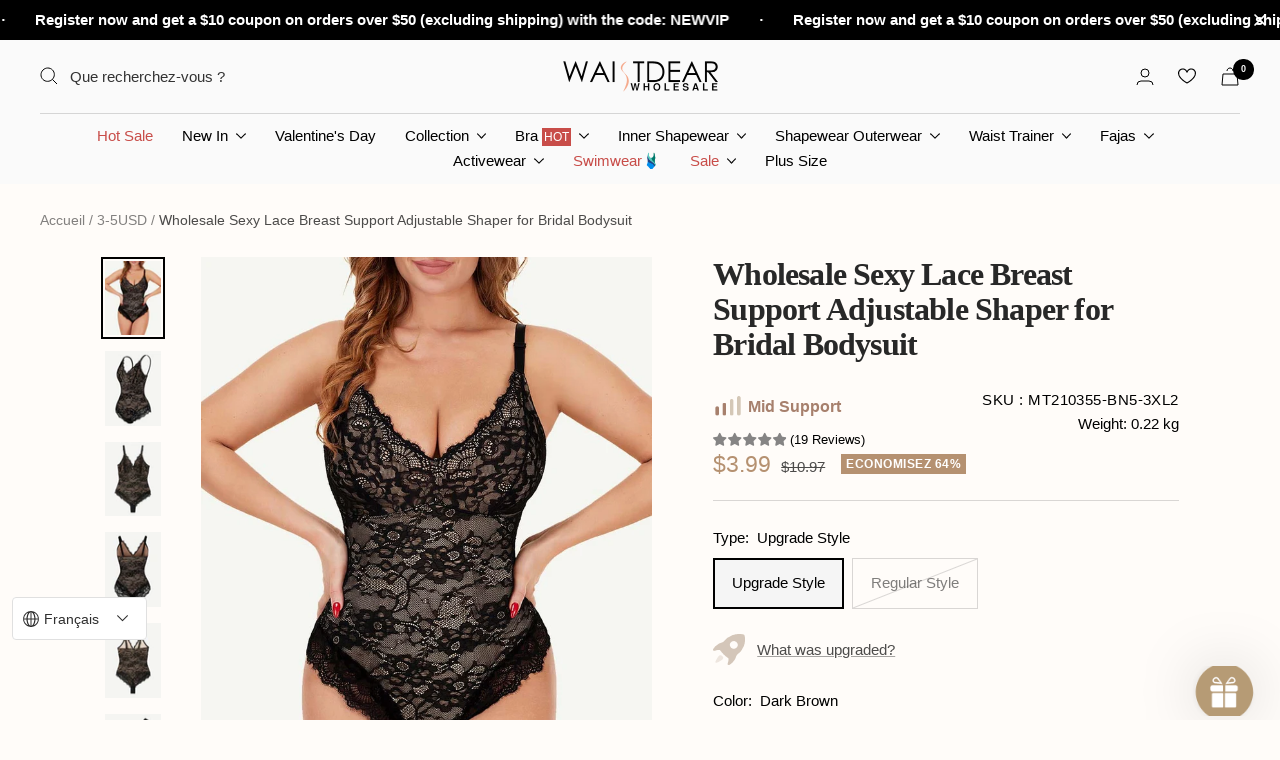

--- FILE ---
content_type: text/html; charset=utf-8
request_url: https://www.waistdear.com/fr-mu/products/mt210355
body_size: 98061
content:
<!doctype html><html class="no-js" lang="fr" dir="ltr">
  <head>
	<!-- Added by AVADA SEO Suite -->
	

	<!-- /Added by AVADA SEO Suite -->
<!-- RYVIU APP :: Settings global -->
<script> var ryviu_global_settings = {"de":"{\"review_widget\":{\"reviewTotalText\":\"Bewertung\",\"reviewTotalTexts\":\"Bewertungen\",\"reviewText\":\"Rezension\",\"reviewsText\":\"Bewertungen\",\"titleWrite\":\"Schreiben Sie eine Bewertung\",\"titleCustomer\":\"Kundenrezensionen\",\"tstar5\":\"ausgezeichnet\",\"tstar4\":\"Gut\",\"tstar3\":\"Durchschnittlich\",\"tstar2\":\"Schlecht\",\"tstar1\":\"Schrecklich\",\"emptyDescription\":\"Es gibt keine Bewertungen.\",\"noticeWriteFirst\":\"Sei der Erste\",\"filter_review\":\"filtern\",\"filter_photo\":\"Mit Fotos\",\"filter_replies\":\"Mit Antworten\",\"sortbyText\":\"Sortiere nach\",\"latestText\":\"Letzte\",\"oldestText\":\"\u00c4lteste\",\"imagesSortText\":\"Bilder\",\"defaultSortText\":\"Standard\",\"clearText\":\"Alles\",\"mostLikeSortText\":\"Die meisten Likes\",\"showingText\":\"Zeigt\",\"ofText\":\"Von\",\"byText\":\"Von\",\"customerPhotos\":\"Fotos von Kunden\",\"average\":\"Durchschnittlich\",\"replyText\":\"Antwort\",\"repliesText\":\"Antworten\",\"hasOnly\":\"Hat einen\",\"textVerified\":\"Verifizierter K\u00e4ufer\",\"ryplyText\":\"Kommentare\",\"helpulText\":\"Ist das hilfreich?\",\"clear_all\":\"Alles l\u00f6schen\",\"filter_list\":\"filtern\",\"starsText\":\"Sterne\",\"starText\":\"Stern\",\"submitDoneText\":\"Ihre Bewertung wurde eingereicht.\",\"submitErrorText\":\"Ihre Bewertung kann nicht gesendet werden.\",\"textNotFound\":\"Es wurden keine Ergebnisse gefunden.\",\"thankYou\":\"Danke!\",\"loadMore\":\"Mehr laden\",\"seeLess\":\"Weniger sehen\",\"seeMore\":\"Mehr sehen\"},\"form\":{\"titleForm\":\"Bewerte uns\",\"titleFormReviewEmail\":\"Hinterlassen Sie Feedback\",\"titleWriteEmailForm\":\"Bewertung\",\"required\":\"Bitte geben Sie die erforderlichen Felder ein\",\"qualityText\":\"Qualit\u00e4t*\",\"titleName\":\"Dein Name\",\"placeholderName\":\"Platzhalter f\u00fcr Textfeldnamen\",\"titleEmail\":\"Deine E-Mail-Adresse*\",\"placeholderEmail\":\"E-Mail-Platzhalter f\u00fcr Textfeld\",\"titleSubject\":\"Titel der Bewertung\",\"placeholderSubject\":\"Platzhalter f\u00fcr den Titel eines Textfeldes\",\"titleMessenger\":\"Inhalt \u00fcberpr\u00fcfen\",\"placeholderMessenger\":\"Platzhalter f\u00fcr den Inhalt von Textfeldern\",\"addPhotos\":\"Fotos hochladen\",\"acceptFile\":\"Akzeptiere jeweils .jpg, .png und max. 2 MB\",\"titleSubmit\":\"Reichen Sie Ihre Bewertung ein\",\"productNotFound\":\"Nicht gefunden\",\"titleReply\":\"Antworten\",\"titleReplyWrite\":\"Schreiben Sie eine Antwort\",\"titleComment\":\"Kommentar\",\"placeholderCommentMessenger\":\"Schreib etwas\",\"buttonReply\":\"Einreichen\",\"buttonCancelReply\":\"Stornieren\",\"commentButton\":\"Kommentar\",\"replyIsunderReivew\":\"Ihre Antwort wird derzeit gepr\u00fcft.\",\"errorSentReply\":\"Deine Antwort kann nicht gesendet werden.\"},\"questions\":{\"see_all\":\"Alles ansehen\",\"titleCustomer\":\"Kundenrezensionen\",\"by_text\":\"Fragen Sie nach\",\"on_text\":\"\u00fcber\",\"answer_text\":\"Frage beantworten\",\"no_question\":\"Keine Frage\",\"no_searched\":\"Keine Fragen gefunden\",\"shop_owner\":\"Ladenbesitzer\",\"input_text\":\"Hast du eine Frage? Suche nach Antworten\",\"community_text\":\"Siehst du nicht, wonach du suchst?\",\"ask_community_text\":\"Frag die Community\",\"showing_text\":\"Zeigt\",\"of_text\":\"von\",\"questions_text\":\"Fragen\",\"question_text\":\"Frage\",\"newest_text\":\"Neuestes\",\"helpful_text\":\"Am hilfreichsten\",\"title_form\":\"Siehst du nicht, wonach du suchst?\",\"des_form\":\"Hinterlassen Sie eine Frage und stellen Sie die Hilfeform-Community!\",\"send_question_success\":\"Deine Frage wurde gesendet\",\"send_question_error\":\"Ihre Frage kann nicht gesendet werden\",\"name_form\":\"Dein Name\",\"placeholderName\":\"John Smith\",\"answered_question_text\":\"beantwortete Frage\",\"answered_questions_text\":\"beantwortete Fragen\",\"question_error_fill\":\"Bitte f\u00fcllen Sie alle Felder aus, bevor Sie Ihre Antwort abschicken.\",\"title_answer_form\":\"Beantworten Sie die Frage\",\"send_reply_success\":\"Ihre Antwort wurde an den Shop-Inhaber gesendet.\",\"send_reply_error\":\"Deine Antwort kann nicht gesendet werden\",\"question_answer_form\":\"Frage\",\"answer_form\":\"Deine Antwort\",\"placeholder_answer_form\":\"Ihre Antwort ist erforderlich\",\"email_form\":\"Deine E-Mail\",\"placeholderEmail\":\"example@yourdomain.com\",\"question_form\":\"Deine Frage\",\"placeholder_question_form\":\"Frage ist ein Pflichtfeld!\",\"answer_error_fill\":\"Bitte f\u00fcllen Sie alle Felder aus, bevor Sie Ihre Antwort abschicken.\",\"submit_answer_form\":\"Antwort abschicken\",\"submit_form\":\"Sende eine Frage\",\"totalAnswers\":\"Insgesamt\",\"answersText\":\"Antworten\",\"answerText\":\"Antwort\",\"voteText\":\"Abstimmung\",\"votesText\":\"Wahlen\",\"sort_by\":\"Sortiere nach\",\"no_answer\":\"Keine Antwort\"}}","en":"{\"review_widget\":{\"star\":1,\"style\":\"style2\",\"title\":true,\"byText\":\"By\",\"ofText\":\"of\",\"tstar1\":\"Terrible\",\"tstar2\":\"Poor\",\"tstar3\":\"Average\",\"tstar4\":\"Very Good\",\"tstar5\":\"Excellent\",\"average\":\"Average\",\"hasOnly\":\"Has One\",\"nostars\":false,\"nowrite\":false,\"seeLess\":\"See Less\",\"seeMore\":\"See More\",\"hideFlag\":true,\"hidedate\":true,\"loadMore\":\"Load More\",\"noavatar\":false,\"noreview\":true,\"order_by\":\"late\",\"showText\":\"Show:\",\"showspam\":true,\"starText\":\"star\",\"thankYou\":\"Thank You!\",\"clearText\":\"All\",\"clear_all\":\"Clear All\",\"noReviews\":\"No reviews\",\"outofText\":\"out of\",\"random_to\":20,\"replyText\":\"Reply\",\"ryplyText\":\"Verified Buyer\",\"starStyle\":\"style1\",\"starcolor\":\"#e6e6e6\",\"starsText\":\"stars\",\"boostPopup\":false,\"colorTitle\":\"#6c8187\",\"colorWrite\":\"#ffffff\",\"customDate\":\"dd\/MM\/yy\",\"dateSelect\":\"dateDefaut\",\"helpulText\":\"Is this helpful?\",\"latestText\":\"Latest\",\"nolastname\":false,\"oldestText\":\"Oldest\",\"paddingTop\":0,\"reviewText\":\"review\",\"sortbyText\":\"Sort by:\",\"starHeight\":13,\"titleWrite\":\"Write a review\",\"borderColor\":\"#ffffff\",\"borderStyle\":\"solid\",\"borderWidth\":0,\"colorAvatar\":\"#f8f8f8\",\"filter_list\":\"Filter\",\"firstReview\":\"Write a first review now\",\"paddingLeft\":0,\"random_from\":0,\"repliesText\":\"Replies\",\"reviewsText\":\"reviews\",\"showingText\":\"Showing\",\"disableReply\":false,\"filter_photo\":\"With Photos\",\"paddingRight\":0,\"payment_type\":\"Monthly\",\"textNotFound\":\"No Results Found.\",\"textVerified\":\"Verified Purchase\",\"colorVerified\":\"#05d92d\",\"disableHelpul\":false,\"disableWidget\":false,\"filter_review\":\"Filter\",\"paddingBottom\":0,\"titleCustomer\":\"Customer Reviews\",\"customerPhotos\":\"Customer Photos\",\"filter_replies\":\"With Replies\",\"filter_reviews\":\"all\",\"imagesSortText\":\"Images\",\"submitDoneText\":\"Your Review Has Been Submitted.\",\"backgroundRyviu\":\"transparent\",\"backgroundWrite\":\"#ffb102\",\"defaultSortText\":\"Standard\",\"disablePurchase\":false,\"reviewTotalText\":\"Review\",\"starActiveStyle\":\"style1\",\"starActivecolor\":\"rgb(133, 132, 132)\",\"submitErrorText\":\"Can Not Send Your Review.\",\"emptyDescription\":\"There Are No Reviews.\",\"mostLikeSortText\":\"Most Likes\",\"noticeWriteFirst\":\"Be The First To\",\"reviewTotalTexts\":\"Reviews\",\"show_title_customer\":false,\"filter_reviews_local\":\"US\"},\"form\":{\"required\":\"Please Enter Required Fields\",\"addPhotos\":\"Upload Photos\",\"showTitle\":true,\"titleForm\":\"Rate Us\",\"titleName\":\"Your Name\",\"acceptFile\":\"Accept .Jpg, .Png And Max 2MB Each\",\"colorInput\":\"#464646\",\"colorTitle\":\"#696969\",\"noticeName\":\"Your name is required field\",\"titleEmail\":\"Your Email\",\"titleReply\":\"Replies\",\"autoPublish\":true,\"buttonReply\":\"Submit\",\"colorNotice\":\"#dd2c00\",\"colorSubmit\":\"#ffffff\",\"noticeEmail\":\"Your email is required and valid email\",\"qualityText\":\"Quality*\",\"titleSubmit\":\"Submit Your Review\",\"titleComment\":\"Comment\",\"titleSubject\":\"Review Title\",\"titleSuccess\":\"Thank you! Your review is submited.\",\"colorStarForm\":\"#ececec\",\"commentButton\":\"Comment\",\"noticeSubject\":\"Title is required field\",\"showtitleForm\":true,\"errorSentReply\":\"Can Not Send Your Reply.\",\"rating_default\":0,\"titleMessenger\":\"Review Content\",\"noticeMessenger\":\"Your review is required field\",\"placeholderName\":\"John Smith\",\"productNotFound\":\"Not Found\",\"starActivecolor\":\"#fdbc00\",\"titleReplyWrite\":\"Write A Reply\",\"backgroundSubmit\":\"#00aeef\",\"placeholderEmail\":\"example@yourdomain.com\",\"buttonCancelReply\":\"Cancel\",\"placeholderSubject\":\"Look great\",\"replyIsunderReivew\":\"Your Reply Is Under Review.\",\"titleWriteEmailForm\":\"Rating\",\"placeholderMessenger\":\"Write something\",\"titleFormReviewEmail\":\"Leave Feedback\",\"loadAfterContentLoaded\":true,\"placeholderCommentMessenger\":\"Write Something\"},\"questions\":{\"by_text\":\"Author\",\"of_text\":\"of\",\"on_text\":\"on\",\"des_form\":\"Ask a question to the community here\",\"name_form\":\"Your Name\",\"email_form\":\"Your E-Mail Adresse\",\"input_text\":\"Have a question? Search for answers\",\"title_form\":\"No answer found?\",\"answer_form\":\"Your answers\",\"answer_text\":\"Answer question\",\"newest_text\":\"Latest New\",\"notice_form\":\"Complete before submitting\",\"submit_form\":\"Send a question\",\"helpful_text\":\"Most helpful\",\"showing_text\":\"Show\",\"question_form\":\"Your question\",\"titleCustomer\":\"\",\"community_text\":\"Ask the community here\",\"questions_text\":\"questions\",\"title_answer_form\":\"Answer question\",\"ask_community_text\":\"Ask the community\",\"submit_answer_form\":\"Send a reply\",\"write_question_text\":\"Ask a question\",\"question_answer_form\":\"Question\",\"placeholder_answer_form\":\"Answer is a required field!\",\"placeholder_question_form\":\"Question is a required field!\"}}","zh":"{\"review_widget\":{\"reviewTotalText\":\"\u8bc4\u8bba\",\"reviewTotalTexts\":\"\u8bc4\u8bba\",\"reviewText\":\"\u8bc4\u8bba\",\"reviewsText\":\"\u8bc4\u8bba\",\"titleWrite\":\"\u5199\u4e00\u7bc7\u8bc4\u8bba\",\"titleCustomer\":\"\u987e\u5ba2\u8bc4\u8bba\",\"tstar5\":\"\u592a\u68d2\u4e86\",\"tstar4\":\"\u4e0d\u9519\",\"tstar3\":\"\u5e73\u5747\u503c\",\"tstar2\":\"\u5f88\u5dee\",\"tstar1\":\"\u7cdf\u900f\u4e86\",\"emptyDescription\":\"\u6ca1\u6709\u8bc4\u8bba\u3002\",\"noticeWriteFirst\":\"\u6210\u4e3a\u7b2c\u4e00\u4e2a\",\"filter_review\":\"\u8fc7\u6ee4\",\"filter_photo\":\"\u6709\u7167\u7247\",\"filter_replies\":\"\u6709\u56de\u590d\",\"sortbyText\":\"\u6392\u5e8f\u65b9\u5f0f\",\"latestText\":\"\u6700\u65b0\",\"oldestText\":\"\u6700\u65e7\u7684\",\"imagesSortText\":\"\u56fe\u7247\",\"defaultSortText\":\"\u9ed8\u8ba4\",\"clearText\":\"\u5168\u90e8\",\"mostLikeSortText\":\"\u6700\u591a\u4eba\u559c\u6b22\",\"showingText\":\"\u663e\u793a\",\"ofText\":\"\u7684\",\"byText\":\"\u7531\",\"customerPhotos\":\"\u5ba2\u6237\u7167\u7247\",\"average\":\"\u5e73\u5747\u503c\",\"replyText\":\"\u7b54\u590d\",\"repliesText\":\"\u56de\u590d\",\"hasOnly\":\"\u6709\u4e00\u4e2a\",\"textVerified\":\"\u7ecf\u8fc7\u9a8c\u8bc1\u7684\u4e70\u5bb6\",\"ryplyText\":\"\u8bc4\u8bba\",\"helpulText\":\"\u8fd9\u6709\u7528\u5417\uff1f\",\"clear_all\":\"\u5168\u90e8\u6e05\u9664\",\"filter_list\":\"\u8fc7\u6ee4\",\"starsText\":\"\u661f\u661f\",\"starText\":\"\u660e\u661f\",\"submitDoneText\":\"\u60a8\u7684\u8bc4\u8bba\u5df2\u63d0\u4ea4\u3002\",\"submitErrorText\":\"\u65e0\u6cd5\u53d1\u9001\u60a8\u7684\u8bc4\u8bba\u3002\",\"textNotFound\":\"\u672a\u627e\u5230\u4efb\u4f55\u7ed3\u679c\u3002\",\"thankYou\":\"\u8c22\u8c22\uff01\",\"loadMore\":\"\u52a0\u8f7d\u66f4\u591a\",\"seeLess\":\"\u5c11\u770b\",\"seeMore\":\"\u67e5\u770b\u66f4\u591a\"},\"form\":{\"titleForm\":\"\u7ed9\u6211\u4eec\u6253\u5206\",\"titleFormReviewEmail\":\"\u7559\u4e0b\u53cd\u9988\",\"titleWriteEmailForm\":\"\u8bc4\u7ea7\",\"required\":\"\u8bf7\u8f93\u5165\u5fc5\u586b\u5b57\u6bb5\",\"qualityText\":\"\u8d28\u91cf*\",\"titleName\":\"\u4f60\u7684\u540d\u5b57\",\"placeholderName\":\"\u6587\u672c\u5b57\u6bb5\u540d\u5360\u4f4d\u7b26\",\"titleEmail\":\"\u4f60\u7684\u7535\u5b50\u90ae\u7bb1*\",\"placeholderEmail\":\"\u6587\u672c\u5b57\u6bb5\u7535\u5b50\u90ae\u4ef6\u5360\u4f4d\u7b26\",\"titleSubject\":\"\u8bc4\u8bba\u6807\u9898\",\"placeholderSubject\":\"\u6587\u672c\u5b57\u6bb5\u6807\u9898\u5360\u4f4d\u7b26\",\"titleMessenger\":\"\u8bc4\u8bba\u5185\u5bb9\",\"placeholderMessenger\":\"\u6587\u672c\u5b57\u6bb5\u5185\u5bb9\u5360\u4f4d\u7b26\",\"addPhotos\":\"\u4e0a\u4f20\u7167\u7247\",\"acceptFile\":\"\u5206\u522b\u63a5\u53d7.jpg\u3001.png \u548c\u6700\u5927 2MB\",\"titleSubmit\":\"\u63d0\u4ea4\u60a8\u7684\u8bc4\u8bba\",\"productNotFound\":\"\u672a\u627e\u5230\",\"titleReply\":\"\u56de\u590d\",\"titleReplyWrite\":\"\u5199\u4e2a\u56de\u590d\",\"titleComment\":\"\u8bc4\u8bba\",\"placeholderCommentMessenger\":\"\u5199\u70b9\u4e1c\u897f\",\"buttonReply\":\"\u63d0\u4ea4\",\"buttonCancelReply\":\"\u53d6\u6d88\",\"commentButton\":\"\u8bc4\u8bba\",\"replyIsunderReivew\":\"\u60a8\u7684\u56de\u590d\u6b63\u5728\u5ba1\u6838\u4e2d\u3002\",\"errorSentReply\":\"\u65e0\u6cd5\u53d1\u9001\u60a8\u7684\u56de\u590d\u3002\"},\"questions\":{\"see_all\":\"\u67e5\u770b\u5168\u90e8\",\"titleCustomer\":\"\u987e\u5ba2\u8bc4\u8bba\",\"by_text\":\"\u8be2\u95ee\u8005\",\"on_text\":\"\u5173\u4e8e\",\"answer_text\":\"\u56de\u7b54\u95ee\u9898\",\"no_question\":\"\u6ca1\u95ee\u9898\",\"no_searched\":\"\u672a\u627e\u5230\u4efb\u4f55\u95ee\u9898\",\"shop_owner\":\"\u5546\u5e97\u8001\u677f\",\"input_text\":\"\u6709\u95ee\u9898\u5417\uff1f\u641c\u7d22\u7b54\u6848\",\"community_text\":\"\u6ca1\u770b\u5230\u4f60\u5728\u627e\u4ec0\u4e48\uff1f\",\"ask_community_text\":\"\u5411\u793e\u533a\u63d0\u95ee\",\"showing_text\":\"\u663e\u793a\",\"of_text\":\"\u7684\",\"questions_text\":\"\u95ee\u9898\",\"question_text\":\"\u95ee\u9898\",\"newest_text\":\"\u6700\u65b0\",\"helpful_text\":\"\u6700\u6709\u5e2e\u52a9\",\"title_form\":\"\u6ca1\u770b\u5230\u4f60\u5728\u627e\u4ec0\u4e48\uff1f\",\"des_form\":\"\u7559\u4e0b\u95ee\u9898\u5411\u793e\u533a\u7684\u5e2e\u52a9\u8868\u5355\u63d0\u95ee\uff01\",\"send_question_success\":\"\u60a8\u7684\u95ee\u9898\u5df2\u53d1\u9001\",\"send_question_error\":\"\u60a8\u7684\u95ee\u9898\u65e0\u6cd5\u53d1\u9001\",\"name_form\":\"\u4f60\u7684\u540d\u5b57\",\"placeholderName\":\"\u7ea6\u7ff0\u00b7\u53f2\u5bc6\u65af\",\"answered_question_text\":\"\u5df2\u56de\u7b54\u7684\u95ee\u9898\",\"answered_questions_text\":\"\u5df2\u56de\u7b54\u7684\u95ee\u9898\",\"question_error_fill\":\"\u5728\u63d0\u4ea4\u7b54\u6848\u4e4b\u524d\uff0c\u8bf7\u586b\u5199\u6240\u6709\u5b57\u6bb5\u3002\",\"title_answer_form\":\"\u56de\u7b54\u8fd9\u4e2a\u95ee\u9898\",\"send_reply_success\":\"\u60a8\u7684\u7b54\u6848\u5df2\u53d1\u9001\u7ed9\u5e97\u4e3b\u3002\",\"send_reply_error\":\"\u60a8\u7684\u7b54\u6848\u65e0\u6cd5\u53d1\u9001\",\"question_answer_form\":\"\u95ee\u9898\",\"answer_form\":\"\u4f60\u7684\u7b54\u6848\",\"placeholder_answer_form\":\"\u4f60\u7684\u7b54\u6848\u662f\u5fc5\u586b\u7684\",\"email_form\":\"\u4f60\u7684\u7535\u5b50\u90ae\u4ef6\",\"placeholderEmail\":\"example@yourdomain.com\",\"question_form\":\"\u4f60\u7684\u95ee\u9898\",\"placeholder_question_form\":\"\u95ee\u9898\u662f\u5fc5\u586b\u5b57\u6bb5\uff01\",\"answer_error_fill\":\"\u5728\u63d0\u4ea4\u7b54\u6848\u4e4b\u524d\uff0c\u8bf7\u586b\u5199\u6240\u6709\u5b57\u6bb5\u3002\",\"submit_answer_form\":\"\u63d0\u4ea4\u7b54\u6848\",\"submit_form\":\"\u53d1\u9001\u95ee\u9898\",\"totalAnswers\":\"\u603b\u8ba1\",\"answersText\":\"\u7b54\u6848\",\"answerText\":\"\u7b54\u6848\",\"voteText\":\"\u6295\u7968\",\"votesText\":\"\u9009\u7968\",\"sort_by\":\"\u6392\u5e8f\u65b9\u5f0f\",\"no_answer\":\"\u6ca1\u6709\u7b54\u6848\"}}","form":{"required":"Please Enter Required Fields","addPhotos":"Upload Photos","showTitle":true,"titleForm":"Rate Us","titleName":"Your Name","acceptFile":"Accept .Jpg, .Png And Max 2MB Each","colorInput":"#464646","colorTitle":"#696969","noticeName":"Your name is required field","titleEmail":"Your Email","titleReply":"Replies","autoPublish":true,"buttonReply":"Submit","colorNotice":"#dd2c00","colorSubmit":"#ffffff","noticeEmail":"Your email is required and valid email","qualityText":"Quality*","titleSubmit":"Submit Your Review","titleComment":"Comment","titleSubject":"Review Title","titleSuccess":"Thank you! Your review is submited.","colorStarForm":"#ececec","commentButton":"Comment","noticeSubject":"Title is required field","showtitleForm":true,"errorSentReply":"Can Not Send Your Reply.","rating_default":0,"titleMessenger":"Review Content","noticeMessenger":"Your review is required field","placeholderName":"John Smith","productNotFound":"Not Found","starActivecolor":"#fdbc00","titleReplyWrite":"Write A Reply","backgroundSubmit":"#00aeef","placeholderEmail":"example@yourdomain.com","buttonCancelReply":"Cancel","placeholderSubject":"Look great","replyIsunderReivew":"Your Reply Is Under Review.","titleWriteEmailForm":"Rating","placeholderMessenger":"Write something","titleFormReviewEmail":"Leave Feedback","loadAfterContentLoaded":true,"placeholderCommentMessenger":"Write Something"},"questions":{"by_text":"Author","of_text":"of","on_text":"on","des_form":"Ask a question to the community here","name_form":"Your Name","email_form":"Your E-Mail Adresse","input_text":"Have a question? Search for answers","title_form":"No answer found?","answer_form":"Your answers","answer_text":"Answer question","newest_text":"Latest New","notice_form":"Complete before submitting","submit_form":"Send a question","helpful_text":"Most helpful","showing_text":"Show","question_form":"Your question","titleCustomer":"","community_text":"Ask the community here","questions_text":"questions","title_answer_form":"Answer question","ask_community_text":"Ask the community","submit_answer_form":"Send a reply","write_question_text":"Ask a question","question_answer_form":"Question","placeholder_answer_form":"Answer is a required field!","placeholder_question_form":"Question is a required field!"},"targetLang":"en","review_widget":{"star":1,"style":"style2","title":true,"byText":"By","ofText":"of","tstar1":"Terrible","tstar2":"Poor","tstar3":"Average","tstar4":"Very Good","tstar5":"Excellent","average":"Average","hasOnly":"Has One","nostars":false,"nowrite":false,"seeLess":"See Less","seeMore":"See More","hideFlag":true,"hidedate":true,"loadMore":"Load More","noavatar":false,"noreview":true,"order_by":"late","showText":"Show:","showspam":true,"starText":"star","thankYou":"Thank You!","clearText":"All","clear_all":"Clear All","noReviews":"No reviews","outofText":"out of","random_to":20,"replyText":"Reply","ryplyText":"Verified Buyer","starStyle":"style1","starcolor":"#e6e6e6","starsText":"stars","boostPopup":false,"colorTitle":"#6c8187","colorWrite":"#ffffff","customDate":"dd\/MM\/yy","dateSelect":"dateDefaut","helpulText":"Is this helpful?","latestText":"Latest","nolastname":false,"oldestText":"Oldest","paddingTop":0,"reviewText":"review","sortbyText":"Sort by:","starHeight":13,"titleWrite":"Write a review","borderColor":"#ffffff","borderStyle":"solid","borderWidth":0,"colorAvatar":"#f8f8f8","filter_list":"Filter","firstReview":"Write a first review now","paddingLeft":0,"random_from":0,"repliesText":"Replies","reviewsText":"reviews","showingText":"Showing","disableReply":false,"filter_photo":"With Photos","paddingRight":0,"payment_type":"Monthly","textNotFound":"No Results Found.","textVerified":"Verified Purchase","colorVerified":"#05d92d","disableHelpul":false,"disableWidget":false,"filter_review":"Filter","paddingBottom":0,"titleCustomer":"Customer Reviews","customerPhotos":"Customer Photos","filter_replies":"With Replies","filter_reviews":"all","imagesSortText":"Images","submitDoneText":"Your Review Has Been Submitted.","backgroundRyviu":"transparent","backgroundWrite":"#ffb102","defaultSortText":"Standard","disablePurchase":false,"reviewTotalText":"Review","starActiveStyle":"style1","starActivecolor":"rgb(133, 132, 132)","submitErrorText":"Can Not Send Your Review.","emptyDescription":"There Are No Reviews.","mostLikeSortText":"Most Likes","noticeWriteFirst":"Be The First To","reviewTotalTexts":"Reviews","show_title_customer":false,"filter_reviews_local":"US"},"design_settings":{"date":"timeago","sort":"late","paging":"load_more","showing":30,"timeAgo":true,"url_shop":"www.waistdear.com","colection":true,"no_number":false,"no_review":false,"defautDate":"timeago","defaultDate":"timeago","client_theme":"default","no_lazy_show":false,"product_slug":"","verify_reply":true,"verify_review":true,"reviews_per_page":20,"aimgs":false}}; </script>
<!-- RYVIU APP -->

  <link rel="stylesheet" href="https://size-charts-relentless.herokuapp.com/css/size-charts-relentless.css" />
<script>
var sizeChartsRelentless = window.sizeChartsRelentless || {};
sizeChartsRelentless.product = {"id":7544899502304,"title":"Wholesale Sexy Lace Breast Support Adjustable Shaper for Bridal Bodysuit","handle":"mt210355","description":"\u003ciframe width=\"1189\" height=\"669\" src=\"https:\/\/www.youtube.com\/embed\/KhZTlqMiRcw\" title=\"MT210355-Upgrade points for the second generation and first generation\" frameborder=\"0\" allow=\"accelerometer; autoplay; clipboard-write; encrypted-media; gyroscope; picture-in-picture; web-share\" allowfullscreen\u003e\u003c\/iframe\u003e\n\u003ch5 data-mce-fragment=\"1\"\u003e\u003ciframe width=\"424\" height=\"753\" src=\"https:\/\/www.youtube.com\/embed\/PKeulbcG67I\" title=\"YouTube video player\" data-mce-fragment=\"1\" frameborder=\"0\" allow=\"accelerometer; autoplay; clipboard-write; encrypted-media; gyroscope; picture-in-picture\" allowfullscreen=\"\" data-mce-src=\"https:\/\/www.youtube.com\/embed\/PKeulbcG67I\"\u003e\u003c\/iframe\u003e\u003c\/h5\u003e\n\u003cp data-mce-fragment=\"1\"\u003e\u003cstrong data-mce-fragment=\"1\"\u003eFeature:\u003c\/strong\u003e\u003c\/p\u003e\n\u003cp data-mce-fragment=\"1\"\u003e\u003cspan data-mce-fragment=\"1\"\u003e1. Sexy lace works perfectly with all kinds of clothing and styles .\u003c\/span\u003e\u003cbr data-mce-fragment=\"1\"\u003e\u003cspan data-mce-fragment=\"1\"\u003e2. Inside mesh designed for tummy and abdmen control.\u003c\/span\u003e\u003cbr data-mce-fragment=\"1\"\u003e\u003cspan data-mce-fragment=\"1\"\u003e3. Sexy lace designed for creating a sexy butt.\u003c\/span\u003e\u003cbr data-mce-fragment=\"1\"\u003e\u003cspan data-mce-fragment=\"1\"\u003e4. The panty bottom actually has hook \u0026amp; eye closures, similar to a bra, allowing you to adjust the length and ease of use when using the restroom.\u003c\/span\u003e\u003cbr data-mce-fragment=\"1\"\u003e\u003cspan data-mce-fragment=\"1\"\u003e5. Adjustable shoulder straps can be adjusted according to your own needs.\u003c\/span\u003e\u003cbr data-mce-fragment=\"1\"\u003e\u003cspan data-mce-fragment=\"1\"\u003e6. Side breast mesh designed for breast supporting and push-up effects.\u003c\/span\u003e\u003cbr data-mce-fragment=\"1\"\u003e\u003cspan data-mce-fragment=\"1\"\u003e7. V-neck designed for mammary line and sexy figure. \u003c\/span\u003e\u003cstrong data-mce-fragment=\"1\"\u003e\u003cbr data-mce-fragment=\"1\"\u003e\u003c\/strong\u003e\u003cspan data-mce-fragment=\"1\"\u003e\u003c\/span\u003e\u003c\/p\u003e\n\u003cdiv class=\"bag-detail\" data-mce-fragment=\"1\"\u003e\u003cspan data-mce-fragment=\"1\"\u003e\u003cstrong data-mce-fragment=\"1\"\u003eMaterial:\u003c\/strong\u003e 30%Spandex+70%Nylon\u003c\/span\u003e\u003c\/div\u003e\n\u003cbr data-mce-fragment=\"1\"\u003e\n\u003ch5 data-mce-fragment=\"1\"\u003eSize Chart\u003c\/h5\u003e\n\u003ctable border=\"1\" cellpadding=\"0\" cellspacing=\"0\" width=\"550.52pt\" height=\"152\" data-mce-fragment=\"1\"\u003e\n\u003ccolgroup data-mce-fragment=\"1\"\u003e \u003ccol width=\"72\" data-mce-fragment=\"1\"\u003e \u003ccol width=\"118\" data-mce-fragment=\"1\"\u003e \u003ccol width=\"107\" data-mce-fragment=\"1\"\u003e \u003ccol width=\"111\" data-mce-fragment=\"1\"\u003e \u003ccol width=\"101\" data-mce-fragment=\"1\"\u003e \u003ccol width=\"123\" data-mce-fragment=\"1\"\u003e \u003ccol width=\"102\" data-mce-fragment=\"1\"\u003e \u003c\/colgroup\u003e\n\u003ctbody data-mce-fragment=\"1\"\u003e\n\u003ctr height=\"19\" data-mce-fragment=\"1\"\u003e\n\u003ctd rowspan=\"2\" class=\"et3\" height=\"38\" width=\"72\" data-mce-fragment=\"1\" x:str=\"\"\u003eSize\u003c\/td\u003e\n\u003ctd colspan=\"2\" class=\"et3\" width=\"225\" data-mce-fragment=\"1\" x:str=\"\"\u003eBust\u003c\/td\u003e\n\u003ctd colspan=\"2\" class=\"et3\" width=\"212\" data-mce-fragment=\"1\" x:str=\"\"\u003eWaist\u003c\/td\u003e\n\u003ctd colspan=\"2\" class=\"et3\" width=\"225\" data-mce-fragment=\"1\" x:str=\"\"\u003eHip\u003c\/td\u003e\n\u003c\/tr\u003e\n\u003ctr height=\"19\" data-mce-fragment=\"1\"\u003e\n\u003ctd class=\"et3\" width=\"118\" data-mce-fragment=\"1\" x:str=\"\"\u003eInches\u003c\/td\u003e\n\u003ctd class=\"et3\" width=\"107\" data-mce-fragment=\"1\" x:str=\"\"\u003eCM\u003c\/td\u003e\n\u003ctd class=\"et3\" width=\"111\" data-mce-fragment=\"1\" x:str=\"\"\u003eInches\u003c\/td\u003e\n\u003ctd class=\"et3\" width=\"101\" data-mce-fragment=\"1\" x:str=\"\"\u003eCM\u003c\/td\u003e\n\u003ctd class=\"et3\" width=\"123\" data-mce-fragment=\"1\" x:str=\"\"\u003eInches\u003c\/td\u003e\n\u003ctd class=\"et3\" width=\"102\" data-mce-fragment=\"1\" x:str=\"\"\u003eCM\u003c\/td\u003e\n\u003c\/tr\u003e\n\u003ctr height=\"19\" data-mce-fragment=\"1\"\u003e\n\u003ctd class=\"et3\" height=\"19\" width=\"72\" data-mce-fragment=\"1\" x:str=\"\"\u003eS\u003c\/td\u003e\n\u003ctd class=\"et3\" width=\"118\" data-mce-fragment=\"1\" x:str=\"\"\u003e33.1-35.4\u003c\/td\u003e\n\u003ctd class=\"et3\" width=\"107\" data-mce-fragment=\"1\" x:str=\"\"\u003e84-90\u003c\/td\u003e\n\u003ctd class=\"et3\" width=\"111\" data-mce-fragment=\"1\" x:str=\"\"\u003e25.2-27.6\u003c\/td\u003e\n\u003ctd class=\"et3\" width=\"101\" data-mce-fragment=\"1\" x:str=\"\"\u003e64-70\u003c\/td\u003e\n\u003ctd class=\"et3\" width=\"123\" data-mce-fragment=\"1\" x:str=\"\"\u003e35.4-37.8\u003c\/td\u003e\n\u003ctd class=\"et3\" width=\"102\" data-mce-fragment=\"1\" x:str=\"\"\u003e90-96\u003c\/td\u003e\n\u003c\/tr\u003e\n\u003ctr height=\"19\" data-mce-fragment=\"1\"\u003e\n\u003ctd class=\"et3\" height=\"19\" width=\"72\" data-mce-fragment=\"1\" x:str=\"\"\u003eM\u003c\/td\u003e\n\u003ctd class=\"et3\" width=\"118\" data-mce-fragment=\"1\" x:str=\"\"\u003e35.4-37.8\u003c\/td\u003e\n\u003ctd class=\"et3\" width=\"107\" data-mce-fragment=\"1\" x:str=\"\"\u003e90-96\u003c\/td\u003e\n\u003ctd class=\"et3\" width=\"111\" data-mce-fragment=\"1\" x:str=\"\"\u003e27.6-29.9\u003c\/td\u003e\n\u003ctd class=\"et3\" width=\"101\" data-mce-fragment=\"1\" x:str=\"\"\u003e70-76\u003c\/td\u003e\n\u003ctd class=\"et3\" width=\"123\" data-mce-fragment=\"1\" x:str=\"\"\u003e37.8-40.2\u003c\/td\u003e\n\u003ctd class=\"et3\" width=\"102\" data-mce-fragment=\"1\" x:str=\"\"\u003e96-102\u003c\/td\u003e\n\u003c\/tr\u003e\n\u003ctr height=\"19\" data-mce-fragment=\"1\"\u003e\n\u003ctd class=\"et3\" height=\"19\" width=\"72\" data-mce-fragment=\"1\" x:str=\"\"\u003eL\u003c\/td\u003e\n\u003ctd class=\"et3\" width=\"118\" data-mce-fragment=\"1\" x:str=\"\"\u003e37.8-40.2\u003c\/td\u003e\n\u003ctd class=\"et3\" width=\"107\" data-mce-fragment=\"1\" x:str=\"\"\u003e96-102\u003c\/td\u003e\n\u003ctd class=\"et3\" width=\"111\" data-mce-fragment=\"1\" x:str=\"\"\u003e29.9-32.3\u003c\/td\u003e\n\u003ctd class=\"et3\" width=\"101\" data-mce-fragment=\"1\" x:str=\"\"\u003e78-82\u003c\/td\u003e\n\u003ctd class=\"et3\" width=\"123\" data-mce-fragment=\"1\" x:str=\"\"\u003e40.2-42.5\u003c\/td\u003e\n\u003ctd class=\"et3\" width=\"102\" data-mce-fragment=\"1\" x:str=\"\"\u003e102-108\u003c\/td\u003e\n\u003c\/tr\u003e\n\u003ctr height=\"19\" data-mce-fragment=\"1\"\u003e\n\u003ctd class=\"et3\" height=\"19\" width=\"72\" data-mce-fragment=\"1\" x:str=\"\"\u003eXL\u003c\/td\u003e\n\u003ctd class=\"et3\" width=\"118\" data-mce-fragment=\"1\" x:str=\"\"\u003e40.2-42.5\u003c\/td\u003e\n\u003ctd class=\"et3\" width=\"107\" data-mce-fragment=\"1\" x:str=\"\"\u003e102-108\u003c\/td\u003e\n\u003ctd class=\"et3\" width=\"111\" data-mce-fragment=\"1\" x:str=\"\"\u003e32.3-34.6\u003c\/td\u003e\n\u003ctd class=\"et3\" width=\"101\" data-mce-fragment=\"1\" x:str=\"\"\u003e82-88\u003c\/td\u003e\n\u003ctd class=\"et3\" width=\"123\" data-mce-fragment=\"1\" x:str=\"\"\u003e42.5-44.9\u003c\/td\u003e\n\u003ctd class=\"et3\" width=\"102\" data-mce-fragment=\"1\" x:str=\"\"\u003e108-114\u003c\/td\u003e\n\u003c\/tr\u003e\n\u003ctr height=\"19\" data-mce-fragment=\"1\"\u003e\n\u003ctd class=\"et3\" height=\"19\" width=\"72\" data-mce-fragment=\"1\" x:str=\"\"\u003eXXL\u003c\/td\u003e\n\u003ctd class=\"et3\" width=\"118\" data-mce-fragment=\"1\" x:str=\"\"\u003e42.5-44.9\u003c\/td\u003e\n\u003ctd class=\"et3\" width=\"107\" data-mce-fragment=\"1\" x:str=\"\"\u003e108-114\u003c\/td\u003e\n\u003ctd class=\"et3\" width=\"111\" data-mce-fragment=\"1\" x:str=\"\"\u003e34.6-37\u003c\/td\u003e\n\u003ctd class=\"et3\" width=\"101\" data-mce-fragment=\"1\" x:str=\"\"\u003e88-94\u003c\/td\u003e\n\u003ctd class=\"et3\" width=\"123\" data-mce-fragment=\"1\" x:str=\"\"\u003e44.9-47.2\u003c\/td\u003e\n\u003ctd class=\"et3\" width=\"102\" data-mce-fragment=\"1\" x:str=\"\"\u003e114-120\u003c\/td\u003e\n\u003c\/tr\u003e\n\u003ctr height=\"19\" data-mce-fragment=\"1\"\u003e\n\u003ctd class=\"et3\" height=\"19\" width=\"72\" data-mce-fragment=\"1\" x:str=\"\"\u003e3XL\u003c\/td\u003e\n\u003ctd class=\"et3\" width=\"118\" data-mce-fragment=\"1\" x:str=\"\"\u003e44.9-47.2\u003c\/td\u003e\n\u003ctd class=\"et3\" width=\"107\" data-mce-fragment=\"1\" x:str=\"\"\u003e114-120\u003c\/td\u003e\n\u003ctd class=\"et3\" width=\"111\" data-mce-fragment=\"1\" x:str=\"\"\u003e37-39.4\u003c\/td\u003e\n\u003ctd class=\"et3\" width=\"101\" data-mce-fragment=\"1\" x:str=\"\"\u003e94-100\u003c\/td\u003e\n\u003ctd class=\"et3\" width=\"123\" data-mce-fragment=\"1\" x:str=\"\"\u003e47.2-49.6\u003c\/td\u003e\n\u003ctd class=\"et3\" width=\"102\" data-mce-fragment=\"1\" x:str=\"\"\u003e120-126\u003c\/td\u003e\n\u003c\/tr\u003e\n\u003c\/tbody\u003e\n\u003c\/table\u003e\n\u003cp\u003e\u003cstrong\u003e[Sizing Tips]\u003c\/strong\u003e This bodysuit looks tiny during 1st time try-on. It has great fit and comfort, this waist slimming body shaper provides 360 degree seamless coverage. It is made with smooth, soft, elastic, stretchable, lightweight, skin-friendly, breathable and flexible material. You can measure your bust, waist and hip by following our size chart. If you are in between sizes, please order one size up.\u003c\/p\u003e","published_at":"2022-01-28T16:39:17+08:00","created_at":"2022-01-28T16:22:42+08:00","vendor":"2025-qukucun12.18","type":"","tags":["Active","bridal bodysuit","Mid Support","Sale","Shapewear Bodysuit","Shapewear Bodysuits","Shapewear Outerwear","Women's Suits"],"price":399,"price_min":399,"price_max":399,"available":true,"price_varies":false,"compare_at_price":1097,"compare_at_price_min":1097,"compare_at_price_max":1097,"compare_at_price_varies":false,"variants":[{"id":44192312754400,"title":"Upgrade Style \/ Dark Brown \/ S","option1":"Upgrade Style","option2":"Dark Brown","option3":"S","sku":"MT210355-BN5-S2","requires_shipping":true,"taxable":false,"featured_image":{"id":39128224694496,"product_id":7544899502304,"position":8,"created_at":"2023-08-12T23:35:27+08:00","updated_at":"2025-02-07T17:30:28+08:00","alt":"Wholesale Sexy Lace Breast Support Adjustable Shaper for Bridal Bodysuit","width":900,"height":1200,"src":"\/\/www.waistdear.com\/cdn\/shop\/files\/39128214175968.jpg?v=1738920628","variant_ids":[42552340742368,42552340840672,42552340906208,42552340938976,42552340971744,44192312754400,44192312787168,44192312819936,44192312852704,44192312885472,44192312918240]},"available":false,"name":"Wholesale Sexy Lace Breast Support Adjustable Shaper for Bridal Bodysuit - Upgrade Style \/ Dark Brown \/ S","public_title":"Upgrade Style \/ Dark Brown \/ S","options":["Upgrade Style","Dark Brown","S"],"price":399,"weight":220,"compare_at_price":1097,"inventory_management":"shopify","barcode":null,"featured_media":{"alt":"Wholesale Sexy Lace Breast Support Adjustable Shaper for Bridal Bodysuit","id":31738641023200,"position":8,"preview_image":{"aspect_ratio":0.75,"height":1200,"width":900,"src":"\/\/www.waistdear.com\/cdn\/shop\/files\/39128214175968.jpg?v=1738920628"}},"requires_selling_plan":false,"selling_plan_allocations":[]},{"id":44192312787168,"title":"Upgrade Style \/ Dark Brown \/ M","option1":"Upgrade Style","option2":"Dark Brown","option3":"M","sku":"MT210355-BN5-M2","requires_shipping":true,"taxable":false,"featured_image":{"id":39128224694496,"product_id":7544899502304,"position":8,"created_at":"2023-08-12T23:35:27+08:00","updated_at":"2025-02-07T17:30:28+08:00","alt":"Wholesale Sexy Lace Breast Support Adjustable Shaper for Bridal Bodysuit","width":900,"height":1200,"src":"\/\/www.waistdear.com\/cdn\/shop\/files\/39128214175968.jpg?v=1738920628","variant_ids":[42552340742368,42552340840672,42552340906208,42552340938976,42552340971744,44192312754400,44192312787168,44192312819936,44192312852704,44192312885472,44192312918240]},"available":false,"name":"Wholesale Sexy Lace Breast Support Adjustable Shaper for Bridal Bodysuit - Upgrade Style \/ Dark Brown \/ M","public_title":"Upgrade Style \/ Dark Brown \/ M","options":["Upgrade Style","Dark Brown","M"],"price":399,"weight":220,"compare_at_price":1097,"inventory_management":"shopify","barcode":null,"featured_media":{"alt":"Wholesale Sexy Lace Breast Support Adjustable Shaper for Bridal Bodysuit","id":31738641023200,"position":8,"preview_image":{"aspect_ratio":0.75,"height":1200,"width":900,"src":"\/\/www.waistdear.com\/cdn\/shop\/files\/39128214175968.jpg?v=1738920628"}},"requires_selling_plan":false,"selling_plan_allocations":[]},{"id":44192312819936,"title":"Upgrade Style \/ Dark Brown \/ L","option1":"Upgrade Style","option2":"Dark Brown","option3":"L","sku":"MT210355-BN5-L2","requires_shipping":true,"taxable":false,"featured_image":{"id":39128224694496,"product_id":7544899502304,"position":8,"created_at":"2023-08-12T23:35:27+08:00","updated_at":"2025-02-07T17:30:28+08:00","alt":"Wholesale Sexy Lace Breast Support Adjustable Shaper for Bridal Bodysuit","width":900,"height":1200,"src":"\/\/www.waistdear.com\/cdn\/shop\/files\/39128214175968.jpg?v=1738920628","variant_ids":[42552340742368,42552340840672,42552340906208,42552340938976,42552340971744,44192312754400,44192312787168,44192312819936,44192312852704,44192312885472,44192312918240]},"available":false,"name":"Wholesale Sexy Lace Breast Support Adjustable Shaper for Bridal Bodysuit - Upgrade Style \/ Dark Brown \/ L","public_title":"Upgrade Style \/ Dark Brown \/ L","options":["Upgrade Style","Dark Brown","L"],"price":399,"weight":220,"compare_at_price":1097,"inventory_management":"shopify","barcode":null,"featured_media":{"alt":"Wholesale Sexy Lace Breast Support Adjustable Shaper for Bridal Bodysuit","id":31738641023200,"position":8,"preview_image":{"aspect_ratio":0.75,"height":1200,"width":900,"src":"\/\/www.waistdear.com\/cdn\/shop\/files\/39128214175968.jpg?v=1738920628"}},"requires_selling_plan":false,"selling_plan_allocations":[]},{"id":44192312852704,"title":"Upgrade Style \/ Dark Brown \/ XL","option1":"Upgrade Style","option2":"Dark Brown","option3":"XL","sku":"MT210355-BN5-XL2","requires_shipping":true,"taxable":false,"featured_image":{"id":39128224694496,"product_id":7544899502304,"position":8,"created_at":"2023-08-12T23:35:27+08:00","updated_at":"2025-02-07T17:30:28+08:00","alt":"Wholesale Sexy Lace Breast Support Adjustable Shaper for Bridal Bodysuit","width":900,"height":1200,"src":"\/\/www.waistdear.com\/cdn\/shop\/files\/39128214175968.jpg?v=1738920628","variant_ids":[42552340742368,42552340840672,42552340906208,42552340938976,42552340971744,44192312754400,44192312787168,44192312819936,44192312852704,44192312885472,44192312918240]},"available":false,"name":"Wholesale Sexy Lace Breast Support Adjustable Shaper for Bridal Bodysuit - Upgrade Style \/ Dark Brown \/ XL","public_title":"Upgrade Style \/ Dark Brown \/ XL","options":["Upgrade Style","Dark Brown","XL"],"price":399,"weight":220,"compare_at_price":1097,"inventory_management":"shopify","barcode":null,"featured_media":{"alt":"Wholesale Sexy Lace Breast Support Adjustable Shaper for Bridal Bodysuit","id":31738641023200,"position":8,"preview_image":{"aspect_ratio":0.75,"height":1200,"width":900,"src":"\/\/www.waistdear.com\/cdn\/shop\/files\/39128214175968.jpg?v=1738920628"}},"requires_selling_plan":false,"selling_plan_allocations":[]},{"id":44192312885472,"title":"Upgrade Style \/ Dark Brown \/ XXL","option1":"Upgrade Style","option2":"Dark Brown","option3":"XXL","sku":"MT210355-BN5-XXL2","requires_shipping":true,"taxable":false,"featured_image":{"id":39128224694496,"product_id":7544899502304,"position":8,"created_at":"2023-08-12T23:35:27+08:00","updated_at":"2025-02-07T17:30:28+08:00","alt":"Wholesale Sexy Lace Breast Support Adjustable Shaper for Bridal Bodysuit","width":900,"height":1200,"src":"\/\/www.waistdear.com\/cdn\/shop\/files\/39128214175968.jpg?v=1738920628","variant_ids":[42552340742368,42552340840672,42552340906208,42552340938976,42552340971744,44192312754400,44192312787168,44192312819936,44192312852704,44192312885472,44192312918240]},"available":false,"name":"Wholesale Sexy Lace Breast Support Adjustable Shaper for Bridal Bodysuit - Upgrade Style \/ Dark Brown \/ XXL","public_title":"Upgrade Style \/ Dark Brown \/ XXL","options":["Upgrade Style","Dark Brown","XXL"],"price":399,"weight":220,"compare_at_price":1097,"inventory_management":"shopify","barcode":null,"featured_media":{"alt":"Wholesale Sexy Lace Breast Support Adjustable Shaper for Bridal Bodysuit","id":31738641023200,"position":8,"preview_image":{"aspect_ratio":0.75,"height":1200,"width":900,"src":"\/\/www.waistdear.com\/cdn\/shop\/files\/39128214175968.jpg?v=1738920628"}},"requires_selling_plan":false,"selling_plan_allocations":[]},{"id":44192312918240,"title":"Upgrade Style \/ Dark Brown \/ 3XL","option1":"Upgrade Style","option2":"Dark Brown","option3":"3XL","sku":"MT210355-BN5-3XL2","requires_shipping":true,"taxable":false,"featured_image":{"id":39128224694496,"product_id":7544899502304,"position":8,"created_at":"2023-08-12T23:35:27+08:00","updated_at":"2025-02-07T17:30:28+08:00","alt":"Wholesale Sexy Lace Breast Support Adjustable Shaper for Bridal Bodysuit","width":900,"height":1200,"src":"\/\/www.waistdear.com\/cdn\/shop\/files\/39128214175968.jpg?v=1738920628","variant_ids":[42552340742368,42552340840672,42552340906208,42552340938976,42552340971744,44192312754400,44192312787168,44192312819936,44192312852704,44192312885472,44192312918240]},"available":true,"name":"Wholesale Sexy Lace Breast Support Adjustable Shaper for Bridal Bodysuit - Upgrade Style \/ Dark Brown \/ 3XL","public_title":"Upgrade Style \/ Dark Brown \/ 3XL","options":["Upgrade Style","Dark Brown","3XL"],"price":399,"weight":220,"compare_at_price":1097,"inventory_management":"shopify","barcode":null,"featured_media":{"alt":"Wholesale Sexy Lace Breast Support Adjustable Shaper for Bridal Bodysuit","id":31738641023200,"position":8,"preview_image":{"aspect_ratio":0.75,"height":1200,"width":900,"src":"\/\/www.waistdear.com\/cdn\/shop\/files\/39128214175968.jpg?v=1738920628"}},"requires_selling_plan":false,"selling_plan_allocations":[]},{"id":44192312951008,"title":"Upgrade Style \/ White \/ S","option1":"Upgrade Style","option2":"White","option3":"S","sku":"MT210355-WH1-S2","requires_shipping":true,"taxable":false,"featured_image":{"id":37707653087456,"product_id":7544899502304,"position":16,"created_at":"2022-09-04T14:06:03+08:00","updated_at":"2025-02-07T17:30:29+08:00","alt":"Wholesale Sexy Lace Breast Support Adjustable Shaper for Bridal Bodysuit","width":1188,"height":1600,"src":"\/\/www.waistdear.com\/cdn\/shop\/products\/36791508828384.jpg?v=1738920629","variant_ids":[42552332320992,42552332550368,44192312951008,44192312983776,44192313016544,44192313049312,44192313082080,44192313114848]},"available":false,"name":"Wholesale Sexy Lace Breast Support Adjustable Shaper for Bridal Bodysuit - Upgrade Style \/ White \/ S","public_title":"Upgrade Style \/ White \/ S","options":["Upgrade Style","White","S"],"price":399,"weight":220,"compare_at_price":1097,"inventory_management":"shopify","barcode":null,"featured_media":{"alt":"Wholesale Sexy Lace Breast Support Adjustable Shaper for Bridal Bodysuit","id":30289009017056,"position":16,"preview_image":{"aspect_ratio":0.743,"height":1600,"width":1188,"src":"\/\/www.waistdear.com\/cdn\/shop\/products\/36791508828384.jpg?v=1738920629"}},"requires_selling_plan":false,"selling_plan_allocations":[]},{"id":44192312983776,"title":"Upgrade Style \/ White \/ M","option1":"Upgrade Style","option2":"White","option3":"M","sku":"MT210355-WH1-M2","requires_shipping":true,"taxable":false,"featured_image":{"id":37707653087456,"product_id":7544899502304,"position":16,"created_at":"2022-09-04T14:06:03+08:00","updated_at":"2025-02-07T17:30:29+08:00","alt":"Wholesale Sexy Lace Breast Support Adjustable Shaper for Bridal Bodysuit","width":1188,"height":1600,"src":"\/\/www.waistdear.com\/cdn\/shop\/products\/36791508828384.jpg?v=1738920629","variant_ids":[42552332320992,42552332550368,44192312951008,44192312983776,44192313016544,44192313049312,44192313082080,44192313114848]},"available":false,"name":"Wholesale Sexy Lace Breast Support Adjustable Shaper for Bridal Bodysuit - Upgrade Style \/ White \/ M","public_title":"Upgrade Style \/ White \/ M","options":["Upgrade Style","White","M"],"price":399,"weight":220,"compare_at_price":1097,"inventory_management":"shopify","barcode":null,"featured_media":{"alt":"Wholesale Sexy Lace Breast Support Adjustable Shaper for Bridal Bodysuit","id":30289009017056,"position":16,"preview_image":{"aspect_ratio":0.743,"height":1600,"width":1188,"src":"\/\/www.waistdear.com\/cdn\/shop\/products\/36791508828384.jpg?v=1738920629"}},"requires_selling_plan":false,"selling_plan_allocations":[]},{"id":44192313016544,"title":"Upgrade Style \/ White \/ L","option1":"Upgrade Style","option2":"White","option3":"L","sku":"MT210355-WH1-L2","requires_shipping":true,"taxable":false,"featured_image":{"id":37707653087456,"product_id":7544899502304,"position":16,"created_at":"2022-09-04T14:06:03+08:00","updated_at":"2025-02-07T17:30:29+08:00","alt":"Wholesale Sexy Lace Breast Support Adjustable Shaper for Bridal Bodysuit","width":1188,"height":1600,"src":"\/\/www.waistdear.com\/cdn\/shop\/products\/36791508828384.jpg?v=1738920629","variant_ids":[42552332320992,42552332550368,44192312951008,44192312983776,44192313016544,44192313049312,44192313082080,44192313114848]},"available":false,"name":"Wholesale Sexy Lace Breast Support Adjustable Shaper for Bridal Bodysuit - Upgrade Style \/ White \/ L","public_title":"Upgrade Style \/ White \/ L","options":["Upgrade Style","White","L"],"price":399,"weight":220,"compare_at_price":1097,"inventory_management":"shopify","barcode":null,"featured_media":{"alt":"Wholesale Sexy Lace Breast Support Adjustable Shaper for Bridal Bodysuit","id":30289009017056,"position":16,"preview_image":{"aspect_ratio":0.743,"height":1600,"width":1188,"src":"\/\/www.waistdear.com\/cdn\/shop\/products\/36791508828384.jpg?v=1738920629"}},"requires_selling_plan":false,"selling_plan_allocations":[]},{"id":44192313049312,"title":"Upgrade Style \/ White \/ XL","option1":"Upgrade Style","option2":"White","option3":"XL","sku":"MT210355-WH1-XL2","requires_shipping":true,"taxable":false,"featured_image":{"id":37707653087456,"product_id":7544899502304,"position":16,"created_at":"2022-09-04T14:06:03+08:00","updated_at":"2025-02-07T17:30:29+08:00","alt":"Wholesale Sexy Lace Breast Support Adjustable Shaper for Bridal Bodysuit","width":1188,"height":1600,"src":"\/\/www.waistdear.com\/cdn\/shop\/products\/36791508828384.jpg?v=1738920629","variant_ids":[42552332320992,42552332550368,44192312951008,44192312983776,44192313016544,44192313049312,44192313082080,44192313114848]},"available":false,"name":"Wholesale Sexy Lace Breast Support Adjustable Shaper for Bridal Bodysuit - Upgrade Style \/ White \/ XL","public_title":"Upgrade Style \/ White \/ XL","options":["Upgrade Style","White","XL"],"price":399,"weight":220,"compare_at_price":1097,"inventory_management":"shopify","barcode":null,"featured_media":{"alt":"Wholesale Sexy Lace Breast Support Adjustable Shaper for Bridal Bodysuit","id":30289009017056,"position":16,"preview_image":{"aspect_ratio":0.743,"height":1600,"width":1188,"src":"\/\/www.waistdear.com\/cdn\/shop\/products\/36791508828384.jpg?v=1738920629"}},"requires_selling_plan":false,"selling_plan_allocations":[]},{"id":44192313082080,"title":"Upgrade Style \/ White \/ XXL","option1":"Upgrade Style","option2":"White","option3":"XXL","sku":"MT210355-WH1-XXL2","requires_shipping":true,"taxable":false,"featured_image":{"id":37707653087456,"product_id":7544899502304,"position":16,"created_at":"2022-09-04T14:06:03+08:00","updated_at":"2025-02-07T17:30:29+08:00","alt":"Wholesale Sexy Lace Breast Support Adjustable Shaper for Bridal Bodysuit","width":1188,"height":1600,"src":"\/\/www.waistdear.com\/cdn\/shop\/products\/36791508828384.jpg?v=1738920629","variant_ids":[42552332320992,42552332550368,44192312951008,44192312983776,44192313016544,44192313049312,44192313082080,44192313114848]},"available":false,"name":"Wholesale Sexy Lace Breast Support Adjustable Shaper for Bridal Bodysuit - Upgrade Style \/ White \/ XXL","public_title":"Upgrade Style \/ White \/ XXL","options":["Upgrade Style","White","XXL"],"price":399,"weight":220,"compare_at_price":1097,"inventory_management":"shopify","barcode":null,"featured_media":{"alt":"Wholesale Sexy Lace Breast Support Adjustable Shaper for Bridal Bodysuit","id":30289009017056,"position":16,"preview_image":{"aspect_ratio":0.743,"height":1600,"width":1188,"src":"\/\/www.waistdear.com\/cdn\/shop\/products\/36791508828384.jpg?v=1738920629"}},"requires_selling_plan":false,"selling_plan_allocations":[]},{"id":44192313114848,"title":"Upgrade Style \/ White \/ 3XL","option1":"Upgrade Style","option2":"White","option3":"3XL","sku":"MT210355-WH1-3XL2","requires_shipping":true,"taxable":false,"featured_image":{"id":37707653087456,"product_id":7544899502304,"position":16,"created_at":"2022-09-04T14:06:03+08:00","updated_at":"2025-02-07T17:30:29+08:00","alt":"Wholesale Sexy Lace Breast Support Adjustable Shaper for Bridal Bodysuit","width":1188,"height":1600,"src":"\/\/www.waistdear.com\/cdn\/shop\/products\/36791508828384.jpg?v=1738920629","variant_ids":[42552332320992,42552332550368,44192312951008,44192312983776,44192313016544,44192313049312,44192313082080,44192313114848]},"available":false,"name":"Wholesale Sexy Lace Breast Support Adjustable Shaper for Bridal Bodysuit - Upgrade Style \/ White \/ 3XL","public_title":"Upgrade Style \/ White \/ 3XL","options":["Upgrade Style","White","3XL"],"price":399,"weight":220,"compare_at_price":1097,"inventory_management":"shopify","barcode":null,"featured_media":{"alt":"Wholesale Sexy Lace Breast Support Adjustable Shaper for Bridal Bodysuit","id":30289009017056,"position":16,"preview_image":{"aspect_ratio":0.743,"height":1600,"width":1188,"src":"\/\/www.waistdear.com\/cdn\/shop\/products\/36791508828384.jpg?v=1738920629"}},"requires_selling_plan":false,"selling_plan_allocations":[]},{"id":44192312557792,"title":"Upgrade Style \/ Black \/ S","option1":"Upgrade Style","option2":"Black","option3":"S","sku":"MT210355-BK1-S2","requires_shipping":true,"taxable":false,"featured_image":{"id":37707653120224,"product_id":7544899502304,"position":1,"created_at":"2022-09-04T14:06:08+08:00","updated_at":"2025-02-07T17:30:27+08:00","alt":"Wholesale Sexy Lace Breast Support Adjustable Shaper for Bridal Bodysuit","width":900,"height":1200,"src":"\/\/www.waistdear.com\/cdn\/shop\/products\/36583098679520.jpg?v=1738920627","variant_ids":[44192312557792,44192312590560,44192312623328,44192312656096,44192312688864,44192312721632]},"available":false,"name":"Wholesale Sexy Lace Breast Support Adjustable Shaper for Bridal Bodysuit - Upgrade Style \/ Black \/ S","public_title":"Upgrade Style \/ Black \/ S","options":["Upgrade Style","Black","S"],"price":399,"weight":220,"compare_at_price":1097,"inventory_management":"shopify","barcode":null,"featured_media":{"alt":"Wholesale Sexy Lace Breast Support Adjustable Shaper for Bridal Bodysuit","id":30289009049824,"position":1,"preview_image":{"aspect_ratio":0.75,"height":1200,"width":900,"src":"\/\/www.waistdear.com\/cdn\/shop\/products\/36583098679520.jpg?v=1738920627"}},"requires_selling_plan":false,"selling_plan_allocations":[]},{"id":44192312590560,"title":"Upgrade Style \/ Black \/ M","option1":"Upgrade Style","option2":"Black","option3":"M","sku":"MT210355-BK1-M2","requires_shipping":true,"taxable":false,"featured_image":{"id":37707653120224,"product_id":7544899502304,"position":1,"created_at":"2022-09-04T14:06:08+08:00","updated_at":"2025-02-07T17:30:27+08:00","alt":"Wholesale Sexy Lace Breast Support Adjustable Shaper for Bridal Bodysuit","width":900,"height":1200,"src":"\/\/www.waistdear.com\/cdn\/shop\/products\/36583098679520.jpg?v=1738920627","variant_ids":[44192312557792,44192312590560,44192312623328,44192312656096,44192312688864,44192312721632]},"available":false,"name":"Wholesale Sexy Lace Breast Support Adjustable Shaper for Bridal Bodysuit - Upgrade Style \/ Black \/ M","public_title":"Upgrade Style \/ Black \/ M","options":["Upgrade Style","Black","M"],"price":399,"weight":220,"compare_at_price":1097,"inventory_management":"shopify","barcode":null,"featured_media":{"alt":"Wholesale Sexy Lace Breast Support Adjustable Shaper for Bridal Bodysuit","id":30289009049824,"position":1,"preview_image":{"aspect_ratio":0.75,"height":1200,"width":900,"src":"\/\/www.waistdear.com\/cdn\/shop\/products\/36583098679520.jpg?v=1738920627"}},"requires_selling_plan":false,"selling_plan_allocations":[]},{"id":44192312623328,"title":"Upgrade Style \/ Black \/ L","option1":"Upgrade Style","option2":"Black","option3":"L","sku":"MT210355-BK1-L2","requires_shipping":true,"taxable":false,"featured_image":{"id":37707653120224,"product_id":7544899502304,"position":1,"created_at":"2022-09-04T14:06:08+08:00","updated_at":"2025-02-07T17:30:27+08:00","alt":"Wholesale Sexy Lace Breast Support Adjustable Shaper for Bridal Bodysuit","width":900,"height":1200,"src":"\/\/www.waistdear.com\/cdn\/shop\/products\/36583098679520.jpg?v=1738920627","variant_ids":[44192312557792,44192312590560,44192312623328,44192312656096,44192312688864,44192312721632]},"available":false,"name":"Wholesale Sexy Lace Breast Support Adjustable Shaper for Bridal Bodysuit - Upgrade Style \/ Black \/ L","public_title":"Upgrade Style \/ Black \/ L","options":["Upgrade Style","Black","L"],"price":399,"weight":220,"compare_at_price":1097,"inventory_management":"shopify","barcode":null,"featured_media":{"alt":"Wholesale Sexy Lace Breast Support Adjustable Shaper for Bridal Bodysuit","id":30289009049824,"position":1,"preview_image":{"aspect_ratio":0.75,"height":1200,"width":900,"src":"\/\/www.waistdear.com\/cdn\/shop\/products\/36583098679520.jpg?v=1738920627"}},"requires_selling_plan":false,"selling_plan_allocations":[]},{"id":44192312656096,"title":"Upgrade Style \/ Black \/ XL","option1":"Upgrade Style","option2":"Black","option3":"XL","sku":"MT210355-BK1-XL2","requires_shipping":true,"taxable":false,"featured_image":{"id":37707653120224,"product_id":7544899502304,"position":1,"created_at":"2022-09-04T14:06:08+08:00","updated_at":"2025-02-07T17:30:27+08:00","alt":"Wholesale Sexy Lace Breast Support Adjustable Shaper for Bridal Bodysuit","width":900,"height":1200,"src":"\/\/www.waistdear.com\/cdn\/shop\/products\/36583098679520.jpg?v=1738920627","variant_ids":[44192312557792,44192312590560,44192312623328,44192312656096,44192312688864,44192312721632]},"available":false,"name":"Wholesale Sexy Lace Breast Support Adjustable Shaper for Bridal Bodysuit - Upgrade Style \/ Black \/ XL","public_title":"Upgrade Style \/ Black \/ XL","options":["Upgrade Style","Black","XL"],"price":399,"weight":220,"compare_at_price":1097,"inventory_management":"shopify","barcode":null,"featured_media":{"alt":"Wholesale Sexy Lace Breast Support Adjustable Shaper for Bridal Bodysuit","id":30289009049824,"position":1,"preview_image":{"aspect_ratio":0.75,"height":1200,"width":900,"src":"\/\/www.waistdear.com\/cdn\/shop\/products\/36583098679520.jpg?v=1738920627"}},"requires_selling_plan":false,"selling_plan_allocations":[]},{"id":44192312688864,"title":"Upgrade Style \/ Black \/ XXL","option1":"Upgrade Style","option2":"Black","option3":"XXL","sku":"MT210355-BK1-XXL2","requires_shipping":true,"taxable":false,"featured_image":{"id":37707653120224,"product_id":7544899502304,"position":1,"created_at":"2022-09-04T14:06:08+08:00","updated_at":"2025-02-07T17:30:27+08:00","alt":"Wholesale Sexy Lace Breast Support Adjustable Shaper for Bridal Bodysuit","width":900,"height":1200,"src":"\/\/www.waistdear.com\/cdn\/shop\/products\/36583098679520.jpg?v=1738920627","variant_ids":[44192312557792,44192312590560,44192312623328,44192312656096,44192312688864,44192312721632]},"available":false,"name":"Wholesale Sexy Lace Breast Support Adjustable Shaper for Bridal Bodysuit - Upgrade Style \/ Black \/ XXL","public_title":"Upgrade Style \/ Black \/ XXL","options":["Upgrade Style","Black","XXL"],"price":399,"weight":220,"compare_at_price":1097,"inventory_management":"shopify","barcode":null,"featured_media":{"alt":"Wholesale Sexy Lace Breast Support Adjustable Shaper for Bridal Bodysuit","id":30289009049824,"position":1,"preview_image":{"aspect_ratio":0.75,"height":1200,"width":900,"src":"\/\/www.waistdear.com\/cdn\/shop\/products\/36583098679520.jpg?v=1738920627"}},"requires_selling_plan":false,"selling_plan_allocations":[]},{"id":44192312721632,"title":"Upgrade Style \/ Black \/ 3XL","option1":"Upgrade Style","option2":"Black","option3":"3XL","sku":"MT210355-BK1-3XL2","requires_shipping":true,"taxable":false,"featured_image":{"id":37707653120224,"product_id":7544899502304,"position":1,"created_at":"2022-09-04T14:06:08+08:00","updated_at":"2025-02-07T17:30:27+08:00","alt":"Wholesale Sexy Lace Breast Support Adjustable Shaper for Bridal Bodysuit","width":900,"height":1200,"src":"\/\/www.waistdear.com\/cdn\/shop\/products\/36583098679520.jpg?v=1738920627","variant_ids":[44192312557792,44192312590560,44192312623328,44192312656096,44192312688864,44192312721632]},"available":false,"name":"Wholesale Sexy Lace Breast Support Adjustable Shaper for Bridal Bodysuit - Upgrade Style \/ Black \/ 3XL","public_title":"Upgrade Style \/ Black \/ 3XL","options":["Upgrade Style","Black","3XL"],"price":399,"weight":220,"compare_at_price":1097,"inventory_management":"shopify","barcode":null,"featured_media":{"alt":"Wholesale Sexy Lace Breast Support Adjustable Shaper for Bridal Bodysuit","id":30289009049824,"position":1,"preview_image":{"aspect_ratio":0.75,"height":1200,"width":900,"src":"\/\/www.waistdear.com\/cdn\/shop\/products\/36583098679520.jpg?v=1738920627"}},"requires_selling_plan":false,"selling_plan_allocations":[]},{"id":42552340742368,"title":"Regular Style \/ Dark Brown \/ M","option1":"Regular Style","option2":"Dark Brown","option3":"M","sku":"MT210355-BN5-M","requires_shipping":true,"taxable":false,"featured_image":{"id":39128224694496,"product_id":7544899502304,"position":8,"created_at":"2023-08-12T23:35:27+08:00","updated_at":"2025-02-07T17:30:28+08:00","alt":"Wholesale Sexy Lace Breast Support Adjustable Shaper for Bridal Bodysuit","width":900,"height":1200,"src":"\/\/www.waistdear.com\/cdn\/shop\/files\/39128214175968.jpg?v=1738920628","variant_ids":[42552340742368,42552340840672,42552340906208,42552340938976,42552340971744,44192312754400,44192312787168,44192312819936,44192312852704,44192312885472,44192312918240]},"available":false,"name":"Wholesale Sexy Lace Breast Support Adjustable Shaper for Bridal Bodysuit - Regular Style \/ Dark Brown \/ M","public_title":"Regular Style \/ Dark Brown \/ M","options":["Regular Style","Dark Brown","M"],"price":399,"weight":220,"compare_at_price":1097,"inventory_management":"shopify","barcode":null,"featured_media":{"alt":"Wholesale Sexy Lace Breast Support Adjustable Shaper for Bridal Bodysuit","id":31738641023200,"position":8,"preview_image":{"aspect_ratio":0.75,"height":1200,"width":900,"src":"\/\/www.waistdear.com\/cdn\/shop\/files\/39128214175968.jpg?v=1738920628"}},"requires_selling_plan":false,"selling_plan_allocations":[]},{"id":42552340840672,"title":"Regular Style \/ Dark Brown \/ L","option1":"Regular Style","option2":"Dark Brown","option3":"L","sku":"MT210355-BN5-L","requires_shipping":true,"taxable":false,"featured_image":{"id":39128224694496,"product_id":7544899502304,"position":8,"created_at":"2023-08-12T23:35:27+08:00","updated_at":"2025-02-07T17:30:28+08:00","alt":"Wholesale Sexy Lace Breast Support Adjustable Shaper for Bridal Bodysuit","width":900,"height":1200,"src":"\/\/www.waistdear.com\/cdn\/shop\/files\/39128214175968.jpg?v=1738920628","variant_ids":[42552340742368,42552340840672,42552340906208,42552340938976,42552340971744,44192312754400,44192312787168,44192312819936,44192312852704,44192312885472,44192312918240]},"available":false,"name":"Wholesale Sexy Lace Breast Support Adjustable Shaper for Bridal Bodysuit - Regular Style \/ Dark Brown \/ L","public_title":"Regular Style \/ Dark Brown \/ L","options":["Regular Style","Dark Brown","L"],"price":399,"weight":220,"compare_at_price":1097,"inventory_management":"shopify","barcode":null,"featured_media":{"alt":"Wholesale Sexy Lace Breast Support Adjustable Shaper for Bridal Bodysuit","id":31738641023200,"position":8,"preview_image":{"aspect_ratio":0.75,"height":1200,"width":900,"src":"\/\/www.waistdear.com\/cdn\/shop\/files\/39128214175968.jpg?v=1738920628"}},"requires_selling_plan":false,"selling_plan_allocations":[]},{"id":42552340906208,"title":"Regular Style \/ Dark Brown \/ XL","option1":"Regular Style","option2":"Dark Brown","option3":"XL","sku":"MT210355-BN5-XL","requires_shipping":true,"taxable":false,"featured_image":{"id":39128224694496,"product_id":7544899502304,"position":8,"created_at":"2023-08-12T23:35:27+08:00","updated_at":"2025-02-07T17:30:28+08:00","alt":"Wholesale Sexy Lace Breast Support Adjustable Shaper for Bridal Bodysuit","width":900,"height":1200,"src":"\/\/www.waistdear.com\/cdn\/shop\/files\/39128214175968.jpg?v=1738920628","variant_ids":[42552340742368,42552340840672,42552340906208,42552340938976,42552340971744,44192312754400,44192312787168,44192312819936,44192312852704,44192312885472,44192312918240]},"available":false,"name":"Wholesale Sexy Lace Breast Support Adjustable Shaper for Bridal Bodysuit - Regular Style \/ Dark Brown \/ XL","public_title":"Regular Style \/ Dark Brown \/ XL","options":["Regular Style","Dark Brown","XL"],"price":399,"weight":220,"compare_at_price":1097,"inventory_management":"shopify","barcode":null,"featured_media":{"alt":"Wholesale Sexy Lace Breast Support Adjustable Shaper for Bridal Bodysuit","id":31738641023200,"position":8,"preview_image":{"aspect_ratio":0.75,"height":1200,"width":900,"src":"\/\/www.waistdear.com\/cdn\/shop\/files\/39128214175968.jpg?v=1738920628"}},"requires_selling_plan":false,"selling_plan_allocations":[]},{"id":42552340938976,"title":"Regular Style \/ Dark Brown \/ XXL","option1":"Regular Style","option2":"Dark Brown","option3":"XXL","sku":"MT210355-BN5-XXL","requires_shipping":true,"taxable":false,"featured_image":{"id":39128224694496,"product_id":7544899502304,"position":8,"created_at":"2023-08-12T23:35:27+08:00","updated_at":"2025-02-07T17:30:28+08:00","alt":"Wholesale Sexy Lace Breast Support Adjustable Shaper for Bridal Bodysuit","width":900,"height":1200,"src":"\/\/www.waistdear.com\/cdn\/shop\/files\/39128214175968.jpg?v=1738920628","variant_ids":[42552340742368,42552340840672,42552340906208,42552340938976,42552340971744,44192312754400,44192312787168,44192312819936,44192312852704,44192312885472,44192312918240]},"available":false,"name":"Wholesale Sexy Lace Breast Support Adjustable Shaper for Bridal Bodysuit - Regular Style \/ Dark Brown \/ XXL","public_title":"Regular Style \/ Dark Brown \/ XXL","options":["Regular Style","Dark Brown","XXL"],"price":399,"weight":220,"compare_at_price":1097,"inventory_management":"shopify","barcode":null,"featured_media":{"alt":"Wholesale Sexy Lace Breast Support Adjustable Shaper for Bridal Bodysuit","id":31738641023200,"position":8,"preview_image":{"aspect_ratio":0.75,"height":1200,"width":900,"src":"\/\/www.waistdear.com\/cdn\/shop\/files\/39128214175968.jpg?v=1738920628"}},"requires_selling_plan":false,"selling_plan_allocations":[]},{"id":42552340971744,"title":"Regular Style \/ Dark Brown \/ 3XL","option1":"Regular Style","option2":"Dark Brown","option3":"3XL","sku":"MT210355-BN5-3XL","requires_shipping":true,"taxable":false,"featured_image":{"id":39128224694496,"product_id":7544899502304,"position":8,"created_at":"2023-08-12T23:35:27+08:00","updated_at":"2025-02-07T17:30:28+08:00","alt":"Wholesale Sexy Lace Breast Support Adjustable Shaper for Bridal Bodysuit","width":900,"height":1200,"src":"\/\/www.waistdear.com\/cdn\/shop\/files\/39128214175968.jpg?v=1738920628","variant_ids":[42552340742368,42552340840672,42552340906208,42552340938976,42552340971744,44192312754400,44192312787168,44192312819936,44192312852704,44192312885472,44192312918240]},"available":false,"name":"Wholesale Sexy Lace Breast Support Adjustable Shaper for Bridal Bodysuit - Regular Style \/ Dark Brown \/ 3XL","public_title":"Regular Style \/ Dark Brown \/ 3XL","options":["Regular Style","Dark Brown","3XL"],"price":399,"weight":220,"compare_at_price":1097,"inventory_management":"shopify","barcode":null,"featured_media":{"alt":"Wholesale Sexy Lace Breast Support Adjustable Shaper for Bridal Bodysuit","id":31738641023200,"position":8,"preview_image":{"aspect_ratio":0.75,"height":1200,"width":900,"src":"\/\/www.waistdear.com\/cdn\/shop\/files\/39128214175968.jpg?v=1738920628"}},"requires_selling_plan":false,"selling_plan_allocations":[]},{"id":42552332320992,"title":"Regular Style \/ White \/ S","option1":"Regular Style","option2":"White","option3":"S","sku":"MT210355-WH1-S","requires_shipping":true,"taxable":false,"featured_image":{"id":37707653087456,"product_id":7544899502304,"position":16,"created_at":"2022-09-04T14:06:03+08:00","updated_at":"2025-02-07T17:30:29+08:00","alt":"Wholesale Sexy Lace Breast Support Adjustable Shaper for Bridal Bodysuit","width":1188,"height":1600,"src":"\/\/www.waistdear.com\/cdn\/shop\/products\/36791508828384.jpg?v=1738920629","variant_ids":[42552332320992,42552332550368,44192312951008,44192312983776,44192313016544,44192313049312,44192313082080,44192313114848]},"available":false,"name":"Wholesale Sexy Lace Breast Support Adjustable Shaper for Bridal Bodysuit - Regular Style \/ White \/ S","public_title":"Regular Style \/ White \/ S","options":["Regular Style","White","S"],"price":399,"weight":220,"compare_at_price":1097,"inventory_management":"shopify","barcode":null,"featured_media":{"alt":"Wholesale Sexy Lace Breast Support Adjustable Shaper for Bridal Bodysuit","id":30289009017056,"position":16,"preview_image":{"aspect_ratio":0.743,"height":1600,"width":1188,"src":"\/\/www.waistdear.com\/cdn\/shop\/products\/36791508828384.jpg?v=1738920629"}},"requires_selling_plan":false,"selling_plan_allocations":[]},{"id":42552332550368,"title":"Regular Style \/ White \/ 3XL","option1":"Regular Style","option2":"White","option3":"3XL","sku":"MT210355-WH1-3XL","requires_shipping":true,"taxable":false,"featured_image":{"id":37707653087456,"product_id":7544899502304,"position":16,"created_at":"2022-09-04T14:06:03+08:00","updated_at":"2025-02-07T17:30:29+08:00","alt":"Wholesale Sexy Lace Breast Support Adjustable Shaper for Bridal Bodysuit","width":1188,"height":1600,"src":"\/\/www.waistdear.com\/cdn\/shop\/products\/36791508828384.jpg?v=1738920629","variant_ids":[42552332320992,42552332550368,44192312951008,44192312983776,44192313016544,44192313049312,44192313082080,44192313114848]},"available":false,"name":"Wholesale Sexy Lace Breast Support Adjustable Shaper for Bridal Bodysuit - Regular Style \/ White \/ 3XL","public_title":"Regular Style \/ White \/ 3XL","options":["Regular Style","White","3XL"],"price":399,"weight":220,"compare_at_price":1097,"inventory_management":"shopify","barcode":null,"featured_media":{"alt":"Wholesale Sexy Lace Breast Support Adjustable Shaper for Bridal Bodysuit","id":30289009017056,"position":16,"preview_image":{"aspect_ratio":0.743,"height":1600,"width":1188,"src":"\/\/www.waistdear.com\/cdn\/shop\/products\/36791508828384.jpg?v=1738920629"}},"requires_selling_plan":false,"selling_plan_allocations":[]}],"images":["\/\/www.waistdear.com\/cdn\/shop\/products\/36583098679520.jpg?v=1738920627","\/\/www.waistdear.com\/cdn\/shop\/files\/39128213913824.jpg?v=1738920628","\/\/www.waistdear.com\/cdn\/shop\/files\/39128213946592.jpg?v=1738920628","\/\/www.waistdear.com\/cdn\/shop\/files\/39128213848288.jpg?v=1738920628","\/\/www.waistdear.com\/cdn\/shop\/files\/39128214012128.jpg?v=1738920628","\/\/www.waistdear.com\/cdn\/shop\/files\/39128214274272.jpg?v=1738920628","\/\/www.waistdear.com\/cdn\/shop\/files\/39128214077664.jpg?v=1738920628","\/\/www.waistdear.com\/cdn\/shop\/files\/39128214175968.jpg?v=1738920628","\/\/www.waistdear.com\/cdn\/shop\/files\/39128214110432.jpg?v=1738920628","\/\/www.waistdear.com\/cdn\/shop\/files\/39128214208736.jpg?v=1738920628","\/\/www.waistdear.com\/cdn\/shop\/files\/39128213979360.jpg?v=1738920628","\/\/www.waistdear.com\/cdn\/shop\/files\/39128214241504.jpg?v=1738920629","\/\/www.waistdear.com\/cdn\/shop\/files\/39128208638176.jpg?v=1738920629","\/\/www.waistdear.com\/cdn\/shop\/files\/39128208343264.jpg?v=1738920629","\/\/www.waistdear.com\/cdn\/shop\/files\/39128208113888.jpg?v=1738920629","\/\/www.waistdear.com\/cdn\/shop\/products\/36791508828384.jpg?v=1738920629","\/\/www.waistdear.com\/cdn\/shop\/files\/39128208474336.jpg?v=1738920629","\/\/www.waistdear.com\/cdn\/shop\/products\/36791509024992.jpg?v=1738920629","\/\/www.waistdear.com\/cdn\/shop\/files\/39128208179424.jpg?v=1738920629","\/\/www.waistdear.com\/cdn\/shop\/files\/39128207556832.jpg?v=1738920629","\/\/www.waistdear.com\/cdn\/shop\/files\/39128207851744.jpg?v=1738920630","\/\/www.waistdear.com\/cdn\/shop\/files\/39128207917280.jpg?v=1738920630","\/\/www.waistdear.com\/cdn\/shop\/files\/39128208769248.jpg?v=1738920630","\/\/www.waistdear.com\/cdn\/shop\/files\/39268328276192.jpg?v=1738920630","\/\/www.waistdear.com\/cdn\/shop\/files\/39268328243424.jpg?v=1738920630","\/\/www.waistdear.com\/cdn\/shop\/files\/39268328210656.jpg?v=1738920630","\/\/www.waistdear.com\/cdn\/shop\/files\/39268328308960.jpg?v=1738920630"],"featured_image":"\/\/www.waistdear.com\/cdn\/shop\/products\/36583098679520.jpg?v=1738920627","options":["Type","Color","Size"],"media":[{"alt":"Wholesale Sexy Lace Breast Support Adjustable Shaper for Bridal Bodysuit","id":30289009049824,"position":1,"preview_image":{"aspect_ratio":0.75,"height":1200,"width":900,"src":"\/\/www.waistdear.com\/cdn\/shop\/products\/36583098679520.jpg?v=1738920627"},"aspect_ratio":0.75,"height":1200,"media_type":"image","src":"\/\/www.waistdear.com\/cdn\/shop\/products\/36583098679520.jpg?v=1738920627","width":900},{"alt":"Wholesale Sexy Lace Breast Support Adjustable Shaper for Bridal Bodysuit","id":31738645512416,"position":2,"preview_image":{"aspect_ratio":0.75,"height":1200,"width":900,"src":"\/\/www.waistdear.com\/cdn\/shop\/files\/39128213913824.jpg?v=1738920628"},"aspect_ratio":0.75,"height":1200,"media_type":"image","src":"\/\/www.waistdear.com\/cdn\/shop\/files\/39128213913824.jpg?v=1738920628","width":900},{"alt":"Wholesale Sexy Lace Breast Support Adjustable Shaper for Bridal Bodysuit","id":31738645610720,"position":3,"preview_image":{"aspect_ratio":0.75,"height":1200,"width":900,"src":"\/\/www.waistdear.com\/cdn\/shop\/files\/39128213946592.jpg?v=1738920628"},"aspect_ratio":0.75,"height":1200,"media_type":"image","src":"\/\/www.waistdear.com\/cdn\/shop\/files\/39128213946592.jpg?v=1738920628","width":900},{"alt":"Wholesale Sexy Lace Breast Support Adjustable Shaper for Bridal Bodysuit","id":31738645545184,"position":4,"preview_image":{"aspect_ratio":0.75,"height":1200,"width":900,"src":"\/\/www.waistdear.com\/cdn\/shop\/files\/39128213848288.jpg?v=1738920628"},"aspect_ratio":0.75,"height":1200,"media_type":"image","src":"\/\/www.waistdear.com\/cdn\/shop\/files\/39128213848288.jpg?v=1738920628","width":900},{"alt":"Wholesale Sexy Lace Breast Support Adjustable Shaper for Bridal Bodysuit","id":31738645807328,"position":5,"preview_image":{"aspect_ratio":0.75,"height":1200,"width":900,"src":"\/\/www.waistdear.com\/cdn\/shop\/files\/39128214012128.jpg?v=1738920628"},"aspect_ratio":0.75,"height":1200,"media_type":"image","src":"\/\/www.waistdear.com\/cdn\/shop\/files\/39128214012128.jpg?v=1738920628","width":900},{"alt":"Wholesale Sexy Lace Breast Support Adjustable Shaper for Bridal Bodysuit","id":31738641121504,"position":6,"preview_image":{"aspect_ratio":0.75,"height":1200,"width":900,"src":"\/\/www.waistdear.com\/cdn\/shop\/files\/39128214274272.jpg?v=1738920628"},"aspect_ratio":0.75,"height":1200,"media_type":"image","src":"\/\/www.waistdear.com\/cdn\/shop\/files\/39128214274272.jpg?v=1738920628","width":900},{"alt":"Wholesale Sexy Lace Breast Support Adjustable Shaper for Bridal Bodysuit","id":31738641055968,"position":7,"preview_image":{"aspect_ratio":0.75,"height":1200,"width":900,"src":"\/\/www.waistdear.com\/cdn\/shop\/files\/39128214077664.jpg?v=1738920628"},"aspect_ratio":0.75,"height":1200,"media_type":"image","src":"\/\/www.waistdear.com\/cdn\/shop\/files\/39128214077664.jpg?v=1738920628","width":900},{"alt":"Wholesale Sexy Lace Breast Support Adjustable Shaper for Bridal Bodysuit","id":31738641023200,"position":8,"preview_image":{"aspect_ratio":0.75,"height":1200,"width":900,"src":"\/\/www.waistdear.com\/cdn\/shop\/files\/39128214175968.jpg?v=1738920628"},"aspect_ratio":0.75,"height":1200,"media_type":"image","src":"\/\/www.waistdear.com\/cdn\/shop\/files\/39128214175968.jpg?v=1738920628","width":900},{"alt":"Wholesale Sexy Lace Breast Support Adjustable Shaper for Bridal Bodysuit","id":31738641088736,"position":9,"preview_image":{"aspect_ratio":0.75,"height":1200,"width":900,"src":"\/\/www.waistdear.com\/cdn\/shop\/files\/39128214110432.jpg?v=1738920628"},"aspect_ratio":0.75,"height":1200,"media_type":"image","src":"\/\/www.waistdear.com\/cdn\/shop\/files\/39128214110432.jpg?v=1738920628","width":900},{"alt":"Wholesale Sexy Lace Breast Support Adjustable Shaper for Bridal Bodysuit","id":31738641154272,"position":10,"preview_image":{"aspect_ratio":0.75,"height":1200,"width":900,"src":"\/\/www.waistdear.com\/cdn\/shop\/files\/39128214208736.jpg?v=1738920628"},"aspect_ratio":0.75,"height":1200,"media_type":"image","src":"\/\/www.waistdear.com\/cdn\/shop\/files\/39128214208736.jpg?v=1738920628","width":900},{"alt":"Wholesale Sexy Lace Breast Support Adjustable Shaper for Bridal Bodysuit","id":31738640990432,"position":11,"preview_image":{"aspect_ratio":0.75,"height":1200,"width":900,"src":"\/\/www.waistdear.com\/cdn\/shop\/files\/39128213979360.jpg?v=1738920628"},"aspect_ratio":0.75,"height":1200,"media_type":"image","src":"\/\/www.waistdear.com\/cdn\/shop\/files\/39128213979360.jpg?v=1738920628","width":900},{"alt":"Wholesale Sexy Lace Breast Support Adjustable Shaper for Bridal Bodysuit","id":31738633060576,"position":12,"preview_image":{"aspect_ratio":0.75,"height":1200,"width":900,"src":"\/\/www.waistdear.com\/cdn\/shop\/files\/39128214241504.jpg?v=1738920629"},"aspect_ratio":0.75,"height":1200,"media_type":"image","src":"\/\/www.waistdear.com\/cdn\/shop\/files\/39128214241504.jpg?v=1738920629","width":900},{"alt":"Wholesale Sexy Lace Breast Support Adjustable Shaper for Bridal Bodysuit","id":31738631094496,"position":13,"preview_image":{"aspect_ratio":0.75,"height":1200,"width":900,"src":"\/\/www.waistdear.com\/cdn\/shop\/files\/39128208638176.jpg?v=1738920629"},"aspect_ratio":0.75,"height":1200,"media_type":"image","src":"\/\/www.waistdear.com\/cdn\/shop\/files\/39128208638176.jpg?v=1738920629","width":900},{"alt":"Wholesale Sexy Lace Breast Support Adjustable Shaper for Bridal Bodysuit","id":31738649182432,"position":14,"preview_image":{"aspect_ratio":0.75,"height":1200,"width":900,"src":"\/\/www.waistdear.com\/cdn\/shop\/files\/39128208343264.jpg?v=1738920629"},"aspect_ratio":0.75,"height":1200,"media_type":"image","src":"\/\/www.waistdear.com\/cdn\/shop\/files\/39128208343264.jpg?v=1738920629","width":900},{"alt":"Wholesale Sexy Lace Breast Support Adjustable Shaper for Bridal Bodysuit","id":31738648953056,"position":15,"preview_image":{"aspect_ratio":0.75,"height":1200,"width":900,"src":"\/\/www.waistdear.com\/cdn\/shop\/files\/39128208113888.jpg?v=1738920629"},"aspect_ratio":0.75,"height":1200,"media_type":"image","src":"\/\/www.waistdear.com\/cdn\/shop\/files\/39128208113888.jpg?v=1738920629","width":900},{"alt":"Wholesale Sexy Lace Breast Support Adjustable Shaper for Bridal Bodysuit","id":30289009017056,"position":16,"preview_image":{"aspect_ratio":0.743,"height":1600,"width":1188,"src":"\/\/www.waistdear.com\/cdn\/shop\/products\/36791508828384.jpg?v=1738920629"},"aspect_ratio":0.743,"height":1600,"media_type":"image","src":"\/\/www.waistdear.com\/cdn\/shop\/products\/36791508828384.jpg?v=1738920629","width":1188},{"alt":"Wholesale Sexy Lace Breast Support Adjustable Shaper for Bridal Bodysuit","id":31738649215200,"position":17,"preview_image":{"aspect_ratio":0.75,"height":1200,"width":900,"src":"\/\/www.waistdear.com\/cdn\/shop\/files\/39128208474336.jpg?v=1738920629"},"aspect_ratio":0.75,"height":1200,"media_type":"image","src":"\/\/www.waistdear.com\/cdn\/shop\/files\/39128208474336.jpg?v=1738920629","width":900},{"alt":"Wholesale Sexy Lace Breast Support Adjustable Shaper for Bridal Bodysuit","id":30289009377504,"position":18,"preview_image":{"aspect_ratio":0.77,"height":1600,"width":1232,"src":"\/\/www.waistdear.com\/cdn\/shop\/products\/36791509024992.jpg?v=1738920629"},"aspect_ratio":0.77,"height":1600,"media_type":"image","src":"\/\/www.waistdear.com\/cdn\/shop\/products\/36791509024992.jpg?v=1738920629","width":1232},{"alt":"Wholesale Sexy Lace Breast Support Adjustable Shaper for Bridal Bodysuit","id":31738649411808,"position":19,"preview_image":{"aspect_ratio":0.75,"height":1200,"width":900,"src":"\/\/www.waistdear.com\/cdn\/shop\/files\/39128208179424.jpg?v=1738920629"},"aspect_ratio":0.75,"height":1200,"media_type":"image","src":"\/\/www.waistdear.com\/cdn\/shop\/files\/39128208179424.jpg?v=1738920629","width":900},{"alt":"Wholesale Sexy Lace Breast Support Adjustable Shaper for Bridal Bodysuit","id":31738650525920,"position":20,"preview_image":{"aspect_ratio":0.75,"height":1200,"width":900,"src":"\/\/www.waistdear.com\/cdn\/shop\/files\/39128207556832.jpg?v=1738920629"},"aspect_ratio":0.75,"height":1200,"media_type":"image","src":"\/\/www.waistdear.com\/cdn\/shop\/files\/39128207556832.jpg?v=1738920629","width":900},{"alt":"Wholesale Sexy Lace Breast Support Adjustable Shaper for Bridal Bodysuit","id":31738650558688,"position":21,"preview_image":{"aspect_ratio":0.75,"height":1200,"width":900,"src":"\/\/www.waistdear.com\/cdn\/shop\/files\/39128207851744.jpg?v=1738920630"},"aspect_ratio":0.75,"height":1200,"media_type":"image","src":"\/\/www.waistdear.com\/cdn\/shop\/files\/39128207851744.jpg?v=1738920630","width":900},{"alt":"Wholesale Sexy Lace Breast Support Adjustable Shaper for Bridal Bodysuit","id":31738650591456,"position":22,"preview_image":{"aspect_ratio":0.75,"height":1200,"width":900,"src":"\/\/www.waistdear.com\/cdn\/shop\/files\/39128207917280.jpg?v=1738920630"},"aspect_ratio":0.75,"height":1200,"media_type":"image","src":"\/\/www.waistdear.com\/cdn\/shop\/files\/39128207917280.jpg?v=1738920630","width":900},{"alt":"Wholesale Sexy Lace Breast Support Adjustable Shaper for Bridal Bodysuit","id":31738628374752,"position":23,"preview_image":{"aspect_ratio":0.75,"height":1200,"width":900,"src":"\/\/www.waistdear.com\/cdn\/shop\/files\/39128208769248.jpg?v=1738920630"},"aspect_ratio":0.75,"height":1200,"media_type":"image","src":"\/\/www.waistdear.com\/cdn\/shop\/files\/39128208769248.jpg?v=1738920630","width":900},{"alt":"Wholesale Sexy Lace Breast Support Adjustable Shaper for Bridal Bodysuit","id":31883257282784,"position":24,"preview_image":{"aspect_ratio":0.75,"height":1200,"width":900,"src":"\/\/www.waistdear.com\/cdn\/shop\/files\/39268328276192.jpg?v=1738920630"},"aspect_ratio":0.75,"height":1200,"media_type":"image","src":"\/\/www.waistdear.com\/cdn\/shop\/files\/39268328276192.jpg?v=1738920630","width":900},{"alt":"Wholesale Sexy Lace Breast Support Adjustable Shaper for Bridal Bodysuit","id":31883257446624,"position":25,"preview_image":{"aspect_ratio":0.75,"height":1200,"width":900,"src":"\/\/www.waistdear.com\/cdn\/shop\/files\/39268328243424.jpg?v=1738920630"},"aspect_ratio":0.75,"height":1200,"media_type":"image","src":"\/\/www.waistdear.com\/cdn\/shop\/files\/39268328243424.jpg?v=1738920630","width":900},{"alt":"Wholesale Sexy Lace Breast Support Adjustable Shaper for Bridal Bodysuit","id":31883257676000,"position":26,"preview_image":{"aspect_ratio":0.75,"height":1200,"width":900,"src":"\/\/www.waistdear.com\/cdn\/shop\/files\/39268328210656.jpg?v=1738920630"},"aspect_ratio":0.75,"height":1200,"media_type":"image","src":"\/\/www.waistdear.com\/cdn\/shop\/files\/39268328210656.jpg?v=1738920630","width":900},{"alt":"Wholesale Sexy Lace Breast Support Adjustable Shaper for Bridal Bodysuit","id":31883257905376,"position":27,"preview_image":{"aspect_ratio":0.75,"height":1200,"width":900,"src":"\/\/www.waistdear.com\/cdn\/shop\/files\/39268328308960.jpg?v=1738920630"},"aspect_ratio":0.75,"height":1200,"media_type":"image","src":"\/\/www.waistdear.com\/cdn\/shop\/files\/39268328308960.jpg?v=1738920630","width":900}],"requires_selling_plan":false,"selling_plan_groups":[],"content":"\u003ciframe width=\"1189\" height=\"669\" src=\"https:\/\/www.youtube.com\/embed\/KhZTlqMiRcw\" title=\"MT210355-Upgrade points for the second generation and first generation\" frameborder=\"0\" allow=\"accelerometer; autoplay; clipboard-write; encrypted-media; gyroscope; picture-in-picture; web-share\" allowfullscreen\u003e\u003c\/iframe\u003e\n\u003ch5 data-mce-fragment=\"1\"\u003e\u003ciframe width=\"424\" height=\"753\" src=\"https:\/\/www.youtube.com\/embed\/PKeulbcG67I\" title=\"YouTube video player\" data-mce-fragment=\"1\" frameborder=\"0\" allow=\"accelerometer; autoplay; clipboard-write; encrypted-media; gyroscope; picture-in-picture\" allowfullscreen=\"\" data-mce-src=\"https:\/\/www.youtube.com\/embed\/PKeulbcG67I\"\u003e\u003c\/iframe\u003e\u003c\/h5\u003e\n\u003cp data-mce-fragment=\"1\"\u003e\u003cstrong data-mce-fragment=\"1\"\u003eFeature:\u003c\/strong\u003e\u003c\/p\u003e\n\u003cp data-mce-fragment=\"1\"\u003e\u003cspan data-mce-fragment=\"1\"\u003e1. Sexy lace works perfectly with all kinds of clothing and styles .\u003c\/span\u003e\u003cbr data-mce-fragment=\"1\"\u003e\u003cspan data-mce-fragment=\"1\"\u003e2. Inside mesh designed for tummy and abdmen control.\u003c\/span\u003e\u003cbr data-mce-fragment=\"1\"\u003e\u003cspan data-mce-fragment=\"1\"\u003e3. Sexy lace designed for creating a sexy butt.\u003c\/span\u003e\u003cbr data-mce-fragment=\"1\"\u003e\u003cspan data-mce-fragment=\"1\"\u003e4. The panty bottom actually has hook \u0026amp; eye closures, similar to a bra, allowing you to adjust the length and ease of use when using the restroom.\u003c\/span\u003e\u003cbr data-mce-fragment=\"1\"\u003e\u003cspan data-mce-fragment=\"1\"\u003e5. Adjustable shoulder straps can be adjusted according to your own needs.\u003c\/span\u003e\u003cbr data-mce-fragment=\"1\"\u003e\u003cspan data-mce-fragment=\"1\"\u003e6. Side breast mesh designed for breast supporting and push-up effects.\u003c\/span\u003e\u003cbr data-mce-fragment=\"1\"\u003e\u003cspan data-mce-fragment=\"1\"\u003e7. V-neck designed for mammary line and sexy figure. \u003c\/span\u003e\u003cstrong data-mce-fragment=\"1\"\u003e\u003cbr data-mce-fragment=\"1\"\u003e\u003c\/strong\u003e\u003cspan data-mce-fragment=\"1\"\u003e\u003c\/span\u003e\u003c\/p\u003e\n\u003cdiv class=\"bag-detail\" data-mce-fragment=\"1\"\u003e\u003cspan data-mce-fragment=\"1\"\u003e\u003cstrong data-mce-fragment=\"1\"\u003eMaterial:\u003c\/strong\u003e 30%Spandex+70%Nylon\u003c\/span\u003e\u003c\/div\u003e\n\u003cbr data-mce-fragment=\"1\"\u003e\n\u003ch5 data-mce-fragment=\"1\"\u003eSize Chart\u003c\/h5\u003e\n\u003ctable border=\"1\" cellpadding=\"0\" cellspacing=\"0\" width=\"550.52pt\" height=\"152\" data-mce-fragment=\"1\"\u003e\n\u003ccolgroup data-mce-fragment=\"1\"\u003e \u003ccol width=\"72\" data-mce-fragment=\"1\"\u003e \u003ccol width=\"118\" data-mce-fragment=\"1\"\u003e \u003ccol width=\"107\" data-mce-fragment=\"1\"\u003e \u003ccol width=\"111\" data-mce-fragment=\"1\"\u003e \u003ccol width=\"101\" data-mce-fragment=\"1\"\u003e \u003ccol width=\"123\" data-mce-fragment=\"1\"\u003e \u003ccol width=\"102\" data-mce-fragment=\"1\"\u003e \u003c\/colgroup\u003e\n\u003ctbody data-mce-fragment=\"1\"\u003e\n\u003ctr height=\"19\" data-mce-fragment=\"1\"\u003e\n\u003ctd rowspan=\"2\" class=\"et3\" height=\"38\" width=\"72\" data-mce-fragment=\"1\" x:str=\"\"\u003eSize\u003c\/td\u003e\n\u003ctd colspan=\"2\" class=\"et3\" width=\"225\" data-mce-fragment=\"1\" x:str=\"\"\u003eBust\u003c\/td\u003e\n\u003ctd colspan=\"2\" class=\"et3\" width=\"212\" data-mce-fragment=\"1\" x:str=\"\"\u003eWaist\u003c\/td\u003e\n\u003ctd colspan=\"2\" class=\"et3\" width=\"225\" data-mce-fragment=\"1\" x:str=\"\"\u003eHip\u003c\/td\u003e\n\u003c\/tr\u003e\n\u003ctr height=\"19\" data-mce-fragment=\"1\"\u003e\n\u003ctd class=\"et3\" width=\"118\" data-mce-fragment=\"1\" x:str=\"\"\u003eInches\u003c\/td\u003e\n\u003ctd class=\"et3\" width=\"107\" data-mce-fragment=\"1\" x:str=\"\"\u003eCM\u003c\/td\u003e\n\u003ctd class=\"et3\" width=\"111\" data-mce-fragment=\"1\" x:str=\"\"\u003eInches\u003c\/td\u003e\n\u003ctd class=\"et3\" width=\"101\" data-mce-fragment=\"1\" x:str=\"\"\u003eCM\u003c\/td\u003e\n\u003ctd class=\"et3\" width=\"123\" data-mce-fragment=\"1\" x:str=\"\"\u003eInches\u003c\/td\u003e\n\u003ctd class=\"et3\" width=\"102\" data-mce-fragment=\"1\" x:str=\"\"\u003eCM\u003c\/td\u003e\n\u003c\/tr\u003e\n\u003ctr height=\"19\" data-mce-fragment=\"1\"\u003e\n\u003ctd class=\"et3\" height=\"19\" width=\"72\" data-mce-fragment=\"1\" x:str=\"\"\u003eS\u003c\/td\u003e\n\u003ctd class=\"et3\" width=\"118\" data-mce-fragment=\"1\" x:str=\"\"\u003e33.1-35.4\u003c\/td\u003e\n\u003ctd class=\"et3\" width=\"107\" data-mce-fragment=\"1\" x:str=\"\"\u003e84-90\u003c\/td\u003e\n\u003ctd class=\"et3\" width=\"111\" data-mce-fragment=\"1\" x:str=\"\"\u003e25.2-27.6\u003c\/td\u003e\n\u003ctd class=\"et3\" width=\"101\" data-mce-fragment=\"1\" x:str=\"\"\u003e64-70\u003c\/td\u003e\n\u003ctd class=\"et3\" width=\"123\" data-mce-fragment=\"1\" x:str=\"\"\u003e35.4-37.8\u003c\/td\u003e\n\u003ctd class=\"et3\" width=\"102\" data-mce-fragment=\"1\" x:str=\"\"\u003e90-96\u003c\/td\u003e\n\u003c\/tr\u003e\n\u003ctr height=\"19\" data-mce-fragment=\"1\"\u003e\n\u003ctd class=\"et3\" height=\"19\" width=\"72\" data-mce-fragment=\"1\" x:str=\"\"\u003eM\u003c\/td\u003e\n\u003ctd class=\"et3\" width=\"118\" data-mce-fragment=\"1\" x:str=\"\"\u003e35.4-37.8\u003c\/td\u003e\n\u003ctd class=\"et3\" width=\"107\" data-mce-fragment=\"1\" x:str=\"\"\u003e90-96\u003c\/td\u003e\n\u003ctd class=\"et3\" width=\"111\" data-mce-fragment=\"1\" x:str=\"\"\u003e27.6-29.9\u003c\/td\u003e\n\u003ctd class=\"et3\" width=\"101\" data-mce-fragment=\"1\" x:str=\"\"\u003e70-76\u003c\/td\u003e\n\u003ctd class=\"et3\" width=\"123\" data-mce-fragment=\"1\" x:str=\"\"\u003e37.8-40.2\u003c\/td\u003e\n\u003ctd class=\"et3\" width=\"102\" data-mce-fragment=\"1\" x:str=\"\"\u003e96-102\u003c\/td\u003e\n\u003c\/tr\u003e\n\u003ctr height=\"19\" data-mce-fragment=\"1\"\u003e\n\u003ctd class=\"et3\" height=\"19\" width=\"72\" data-mce-fragment=\"1\" x:str=\"\"\u003eL\u003c\/td\u003e\n\u003ctd class=\"et3\" width=\"118\" data-mce-fragment=\"1\" x:str=\"\"\u003e37.8-40.2\u003c\/td\u003e\n\u003ctd class=\"et3\" width=\"107\" data-mce-fragment=\"1\" x:str=\"\"\u003e96-102\u003c\/td\u003e\n\u003ctd class=\"et3\" width=\"111\" data-mce-fragment=\"1\" x:str=\"\"\u003e29.9-32.3\u003c\/td\u003e\n\u003ctd class=\"et3\" width=\"101\" data-mce-fragment=\"1\" x:str=\"\"\u003e78-82\u003c\/td\u003e\n\u003ctd class=\"et3\" width=\"123\" data-mce-fragment=\"1\" x:str=\"\"\u003e40.2-42.5\u003c\/td\u003e\n\u003ctd class=\"et3\" width=\"102\" data-mce-fragment=\"1\" x:str=\"\"\u003e102-108\u003c\/td\u003e\n\u003c\/tr\u003e\n\u003ctr height=\"19\" data-mce-fragment=\"1\"\u003e\n\u003ctd class=\"et3\" height=\"19\" width=\"72\" data-mce-fragment=\"1\" x:str=\"\"\u003eXL\u003c\/td\u003e\n\u003ctd class=\"et3\" width=\"118\" data-mce-fragment=\"1\" x:str=\"\"\u003e40.2-42.5\u003c\/td\u003e\n\u003ctd class=\"et3\" width=\"107\" data-mce-fragment=\"1\" x:str=\"\"\u003e102-108\u003c\/td\u003e\n\u003ctd class=\"et3\" width=\"111\" data-mce-fragment=\"1\" x:str=\"\"\u003e32.3-34.6\u003c\/td\u003e\n\u003ctd class=\"et3\" width=\"101\" data-mce-fragment=\"1\" x:str=\"\"\u003e82-88\u003c\/td\u003e\n\u003ctd class=\"et3\" width=\"123\" data-mce-fragment=\"1\" x:str=\"\"\u003e42.5-44.9\u003c\/td\u003e\n\u003ctd class=\"et3\" width=\"102\" data-mce-fragment=\"1\" x:str=\"\"\u003e108-114\u003c\/td\u003e\n\u003c\/tr\u003e\n\u003ctr height=\"19\" data-mce-fragment=\"1\"\u003e\n\u003ctd class=\"et3\" height=\"19\" width=\"72\" data-mce-fragment=\"1\" x:str=\"\"\u003eXXL\u003c\/td\u003e\n\u003ctd class=\"et3\" width=\"118\" data-mce-fragment=\"1\" x:str=\"\"\u003e42.5-44.9\u003c\/td\u003e\n\u003ctd class=\"et3\" width=\"107\" data-mce-fragment=\"1\" x:str=\"\"\u003e108-114\u003c\/td\u003e\n\u003ctd class=\"et3\" width=\"111\" data-mce-fragment=\"1\" x:str=\"\"\u003e34.6-37\u003c\/td\u003e\n\u003ctd class=\"et3\" width=\"101\" data-mce-fragment=\"1\" x:str=\"\"\u003e88-94\u003c\/td\u003e\n\u003ctd class=\"et3\" width=\"123\" data-mce-fragment=\"1\" x:str=\"\"\u003e44.9-47.2\u003c\/td\u003e\n\u003ctd class=\"et3\" width=\"102\" data-mce-fragment=\"1\" x:str=\"\"\u003e114-120\u003c\/td\u003e\n\u003c\/tr\u003e\n\u003ctr height=\"19\" data-mce-fragment=\"1\"\u003e\n\u003ctd class=\"et3\" height=\"19\" width=\"72\" data-mce-fragment=\"1\" x:str=\"\"\u003e3XL\u003c\/td\u003e\n\u003ctd class=\"et3\" width=\"118\" data-mce-fragment=\"1\" x:str=\"\"\u003e44.9-47.2\u003c\/td\u003e\n\u003ctd class=\"et3\" width=\"107\" data-mce-fragment=\"1\" x:str=\"\"\u003e114-120\u003c\/td\u003e\n\u003ctd class=\"et3\" width=\"111\" data-mce-fragment=\"1\" x:str=\"\"\u003e37-39.4\u003c\/td\u003e\n\u003ctd class=\"et3\" width=\"101\" data-mce-fragment=\"1\" x:str=\"\"\u003e94-100\u003c\/td\u003e\n\u003ctd class=\"et3\" width=\"123\" data-mce-fragment=\"1\" x:str=\"\"\u003e47.2-49.6\u003c\/td\u003e\n\u003ctd class=\"et3\" width=\"102\" data-mce-fragment=\"1\" x:str=\"\"\u003e120-126\u003c\/td\u003e\n\u003c\/tr\u003e\n\u003c\/tbody\u003e\n\u003c\/table\u003e\n\u003cp\u003e\u003cstrong\u003e[Sizing Tips]\u003c\/strong\u003e This bodysuit looks tiny during 1st time try-on. It has great fit and comfort, this waist slimming body shaper provides 360 degree seamless coverage. It is made with smooth, soft, elastic, stretchable, lightweight, skin-friendly, breathable and flexible material. You can measure your bust, waist and hip by following our size chart. If you are in between sizes, please order one size up.\u003c\/p\u003e"};
sizeChartsRelentless.productCollections = [{"id":444467577056,"handle":"3-5usd","title":"3-5USD","updated_at":"2026-01-14T20:09:22+08:00","body_html":"","published_at":"2024-08-08T10:20:22+08:00","sort_order":"best-selling","template_suffix":"","disjunctive":false,"rules":[{"column":"variant_price","relation":"greater_than","condition":"3"},{"column":"variant_price","relation":"less_than","condition":"5"},{"column":"vendor","relation":"not_contains","condition":"Waistdear"},{"column":"vendor","relation":"not_contains","condition":"waistdear"},{"column":"type","relation":"not_equals","condition":"giftbox_ghost_product"}],"published_scope":"web"},{"id":464596926688,"handle":"all","title":"All Products","updated_at":"2026-01-15T20:08:24+08:00","body_html":null,"published_at":"2025-03-28T18:31:22+08:00","sort_order":"best-selling","template_suffix":null,"disjunctive":false,"rules":[{"column":"type","relation":"not_equals","condition":"candybox_generated"},{"column":"type","relation":"not_equals","condition":"giftbox_ghost_product"}],"published_scope":"web"},{"id":460771000544,"handle":"all-shop","title":"ALL SHOP","updated_at":"2026-01-15T20:08:24+08:00","body_html":"","published_at":"2025-12-04T17:57:58+08:00","sort_order":"best-selling","template_suffix":"","disjunctive":true,"rules":[{"column":"tag","relation":"equals","condition":"Innerwear Shapewear"},{"column":"tag","relation":"equals","condition":"Innerwear Bodysuit"},{"column":"tag","relation":"equals","condition":"Full Body Shaper"},{"column":"tag","relation":"equals","condition":"Butt Lifters"},{"column":"tag","relation":"equals","condition":"Underwear"},{"column":"tag","relation":"equals","condition":"Shapewear Bra"},{"column":"tag","relation":"equals","condition":"Innerwear Bodysuit"},{"column":"tag","relation":"equals","condition":"Seamless Shaper"},{"column":"tag","relation":"equals","condition":"Tummy Control Panties"},{"column":"tag","relation":"equals","condition":"Shapewear Outerwear"},{"column":"tag","relation":"equals","condition":"Shaping Dress"},{"column":"tag","relation":"equals","condition":"Jumpsuit"},{"column":"tag","relation":"equals","condition":"Seamless Jumpsuit"},{"column":"tag","relation":"equals","condition":"Shapewear Outerwear"},{"column":"tag","relation":"equals","condition":"Shaping Leggings\u0026 Pants"},{"column":"tag","relation":"equals","condition":"Shaping Bodysuit"},{"column":"tag","relation":"equals","condition":"Shapewear Bodysuits"},{"column":"tag","relation":"equals","condition":"Waist Trainer Leggings"},{"column":"tag","relation":"equals","condition":"Shaping Jumpsuit"},{"column":"tag","relation":"equals","condition":"Shaping Top"},{"column":"tag","relation":"equals","condition":"Shaper Dress"},{"column":"tag","relation":"equals","condition":"Waist Trainer"},{"column":"tag","relation":"equals","condition":"Neoprene Waist Trainer"},{"column":"tag","relation":"equals","condition":"Arm Shaper"},{"column":"tag","relation":"equals","condition":"Accessories"},{"column":"tag","relation":"equals","condition":"Waist Belt"},{"column":"tag","relation":"equals","condition":"Latex Waist Trainer"},{"column":"tag","relation":"equals","condition":"Waist \u0026 Thigh Trimmers"},{"column":"tag","relation":"equals","condition":"Waist Trainer Vest"},{"column":"tag","relation":"equals","condition":"Wrap Bands"},{"column":"tag","relation":"equals","condition":"Corset"},{"column":"tag","relation":"equals","condition":"Waist Corset"},{"column":"tag","relation":"equals","condition":"Post-op Stage1"},{"column":"tag","relation":"equals","condition":"Post-op Stage2"},{"column":"tag","relation":"equals","condition":"Everyday Shapewear"},{"column":"tag","relation":"equals","condition":"Sport Bra"},{"column":"tag","relation":"equals","condition":"Sport Suits"},{"column":"tag","relation":"equals","condition":"Yoga Legging"},{"column":"tag","relation":"equals","condition":"Gym Shorts"},{"column":"tag","relation":"equals","condition":"Sport Tops"},{"column":"tag","relation":"equals","condition":"Swimwear"},{"column":"tag","relation":"equals","condition":"Sports Tops"},{"column":"tag","relation":"equals","condition":"Yoga Leggings"},{"column":"tag","relation":"equals","condition":"Sports Bra"},{"column":"tag","relation":"equals","condition":"Sport Suit"},{"column":"tag","relation":"equals","condition":"Shaping Activewear"},{"column":"tag","relation":"equals","condition":"Swim"},{"column":"tag","relation":"equals","condition":"SWIM"},{"column":"tag","relation":"equals","condition":"Body Shaper"},{"column":"tag","relation":"equals","condition":"bodysuit"},{"column":"tag","relation":"equals","condition":"Bra"},{"column":"tag","relation":"equals","condition":"Butt Lifters"},{"column":"tag","relation":"equals","condition":"Butt Lifter"},{"column":"tag","relation":"equals","condition":"Dress"},{"column":"tag","relation":"equals","condition":"Jumpsuit"},{"column":"tag","relation":"equals","condition":"Leggings"},{"column":"tag","relation":"equals","condition":"Sport Suits"},{"column":"tag","relation":"equals","condition":"Sport Suit"}],"published_scope":"web"},{"id":417206894816,"handle":"bridal-shapewear","updated_at":"2026-01-15T20:08:24+08:00","published_at":"2023-03-10T18:37:55+08:00","sort_order":"manual","template_suffix":"bridal-shapewear","published_scope":"web","title":"Bridal Shapewear","body_html":"\u003cp\u003eThe Bridal Shop\u003cbr\u003eWaistdear's Bridal \u0026amp; Wedding Shapewear Collections, Perfectly invisible under the wedding dress,  define curves. \u003cbr\u003e\u003c\/p\u003e","image":{"created_at":"2025-02-26T18:22:43+08:00","alt":null,"width":1980,"height":363,"src":"\/\/www.waistdear.com\/cdn\/shop\/collections\/Bridal_Shapewear_a9b3e411-1e5f-4a7f-a214-f93bd2facf68.jpg?v=1740571429"}},{"id":460707266784,"handle":"collection","updated_at":"2026-01-15T20:08:24+08:00","published_at":"2025-02-17T12:03:10+08:00","sort_order":"manual","template_suffix":"","published_scope":"web","title":"Collection","body_html":""},{"id":418845425888,"handle":"mid-support","title":"Mid Support","updated_at":"2026-01-15T20:08:24+08:00","body_html":"","published_at":"2023-09-13T14:30:46+08:00","sort_order":"best-selling","template_suffix":"","disjunctive":true,"rules":[{"column":"tag","relation":"equals","condition":"Mid Support"}],"published_scope":"web"},{"id":418417934560,"handle":"new-deals","title":"New Deals","updated_at":"2026-01-14T20:09:22+08:00","body_html":"","published_at":"2023-07-25T10:04:43+08:00","sort_order":"manual","template_suffix":"","disjunctive":true,"rules":[{"column":"vendor","relation":"equals","condition":"2025-qukucun12.18"}],"published_scope":"web"},{"id":400756080864,"handle":"on-sale","title":"SALE","updated_at":"2026-01-15T20:08:24+08:00","body_html":"Up to 88% off, down to $1.99 each one.","published_at":"2022-01-27T16:18:42+08:00","sort_order":"manual","template_suffix":"","disjunctive":true,"rules":[{"column":"vendor","relation":"equals","condition":"qukucun1.27"},{"column":"vendor","relation":"equals","condition":"qukucun2.15"},{"column":"vendor","relation":"equals","condition":"qukucun4.12"},{"column":"vendor","relation":"equals","condition":"qukucun6.13"},{"column":"vendor","relation":"equals","condition":"qukucun6.16"},{"column":"vendor","relation":"equals","condition":"qukucun9.5"},{"column":"vendor","relation":"equals","condition":"2023-qukucun7.23"},{"column":"tag","relation":"equals","condition":"Sale"},{"column":"vendor","relation":"equals","condition":"2023-qukucun9.8"},{"column":"vendor","relation":"equals","condition":"2023-qukucun11.7"},{"column":"vendor","relation":"equals","condition":"2023-qukucun12.7"},{"column":"vendor","relation":"equals","condition":"2024-qukucun2.7"},{"column":"vendor","relation":"equals","condition":"2024-qukucun3.7"},{"column":"vendor","relation":"equals","condition":"2024-qukucun4.7"},{"column":"vendor","relation":"equals","condition":"2024-qukucun5.7"},{"column":"vendor","relation":"equals","condition":"2024-qukucun7.11"},{"column":"vendor","relation":"equals","condition":"2024-qukucun8.7"},{"column":"vendor","relation":"equals","condition":"2025-qukucun1.17"},{"column":"vendor","relation":"equals","condition":"2025-qukucun12.18"}],"published_scope":"web"},{"id":418489630944,"handle":"shapewear-outerwear","title":"Shapewear Outerwear","updated_at":"2026-01-15T20:08:24+08:00","body_html":"\u003cdiv style=\"text-align: left;\"\u003e\n\u003cp\u003eOur shapewear is expertly designed to magically smooth, sculpt, and give you a slim and fabulous figure. Look sleek and stylish with these versatile shapewear outerwear pieces. Available in a variety of styles and sizes to flatter every figure.\u003c\/p\u003e\n\u003cp\u003eThis affordable and innovative shapewear can be worn directly as outerwear for a seamless look perfect for the office, date nights, and everywhere in between.\u003c\/p\u003e\n\u003cp\u003eHere at Waistdear, our \u003cu\u003e\u003ca title=\"wholesale shapewear\" href=\"https:\/\/www.waistdear.com\/collections\/shapewear\" target=\"_blank\"\u003ewholesale shapewea\u003c\/a\u003e\u003ca href=\"https:\/\/www.waistdear.com\/collections\/shapewear\"\u003er\u003c\/a\u003e\u003c\/u\u003e is all about boosting your profits in the marketing and retail game, no matter if you're running a cute little business or a medium-sized enterprise.\u003c\/p\u003e\n\u003cp\u003eConstructed with lightweight, breathable fabrics, these pieces provide a subtle shaping effect through strategic paneling and compression that smoothes your curves, cinches your waist, and enhances your natural assets.\u003c\/p\u003e\n\u003cp\u003eDesigned for today’s modern, on-the-go women, this chic and functional shapewear infuses high fashion with high performance for stylish comfort and confidence all day and night. Shake up your wardrobe and embrace effortless glamor with these must-have shapewear outerwear styles.\u003c\/p\u003e\n\u003c\/div\u003e","published_at":"2023-08-04T09:12:28+08:00","sort_order":"manual","template_suffix":"","disjunctive":true,"rules":[{"column":"tag","relation":"equals","condition":"Shapewear Outerwear"},{"column":"tag","relation":"equals","condition":"Shaping Dress"},{"column":"tag","relation":"equals","condition":"Jumpsuit"},{"column":"tag","relation":"equals","condition":"Seamless Jumpsuit"},{"column":"tag","relation":"equals","condition":"Shapewear Outerwear"},{"column":"tag","relation":"equals","condition":"Shaping Leggings\u0026 Pants"},{"column":"tag","relation":"equals","condition":"Shaping Bodysuit"},{"column":"tag","relation":"equals","condition":"Shapewear Bodysuits"},{"column":"tag","relation":"equals","condition":"Waist Trainer Leggings"},{"column":"tag","relation":"equals","condition":"Shaping Jumpsuit"},{"column":"tag","relation":"equals","condition":"Shaping Top"},{"column":"tag","relation":"equals","condition":"Shaper Dress"}],"published_scope":"web"},{"id":418505687264,"handle":"bodysuit-outfit","title":"Shaping Bodysuit","updated_at":"2026-01-15T20:08:24+08:00","body_html":"","published_at":"2023-08-07T11:19:28+08:00","sort_order":"manual","template_suffix":"","disjunctive":true,"rules":[{"column":"tag","relation":"equals","condition":"Shapewear Bodysuits"},{"column":"tag","relation":"equals","condition":"Shaping Bodysuit"}],"published_scope":"web"}];
sizeChartsRelentless.metafield = [{"id":"2","title":"MT200277- Size Chart","descriptionTop":"<p class=\"product__media-list-wrapper\" style=\"-webkit-font-smoothing: antialiased; --tw-translate-x: 0; --tw-translate-y: 0; --tw-rotate: 0; --tw-skew-x: 0; --tw-skew-y: 0; --tw-scale-x: 1; --tw-scale-y: 1; --tw-transform: translateX(0) translateY(0) rotate(0) skewX(0) skewY(0) scaleX(1) scaleY(1); position: relative; margin-left: auto; margin-right: auto; flex-grow: 1; color: rgb(0, 0, 0); font-family: system_ui, -apple-system, &quot;Segoe UI&quot;, Roboto, &quot;Helvetica Neue&quot;, &quot;Noto Sans&quot;, &quot;Liberation Sans&quot;, Arial, sans-serif, &quot;Apple Color Emoji&quot;, &quot;Segoe UI Emoji&quot;, &quot;Segoe UI Symbol&quot;, &quot;Noto Color Emoji&quot;; font-size: 15px; background-color: rgb(255, 252, 249); max-width: 900px;\"><div class=\"model-info\" style=\"-webkit-font-smoothing: antialiased; --tw-translate-x: 0; --tw-translate-y: 0; --tw-rotate: 0; --tw-skew-x: 0; --tw-skew-y: 0; --tw-scale-x: 1; --tw-scale-y: 1; --tw-transform: translateX(0) translateY(0) rotate(0) skewX(0) skewY(0) scaleX(1) scaleY(1); padding: 6px 0px; display: inline-block;\"><strong style=\"-webkit-font-smoothing: antialiased; --tw-translate-x: 0; --tw-translate-y: 0; --tw-rotate: 0; --tw-skew-x: 0; --tw-skew-y: 0; --tw-scale-x: 1; --tw-scale-y: 1; --tw-transform: translateX(0) translateY(0) rotate(0) skewX(0) skewY(0) scaleX(1) scaleY(1); display: block;\">The model has 29\"\" waist and 42\"\" hips and 36\"\" bust, wearing a size S</strong></div></p><p><flickity-controls controls=\"product-template--20153097027808__main-6142633181335-media-list\" class=\"product__media-nav\" style=\"-webkit-font-smoothing: antialiased; --tw-translate-x: 0; --tw-translate-y: 0; --tw-rotate: 0; --tw-skew-x: 0; --tw-skew-y: 0; --tw-scale-x: 1; --tw-scale-y: 1; --tw-transform: translateX(0) translateY(0) rotate(0) skewX(0) skewY(0) scaleX(1) scaleY(1); position: relative; display: flex; flex-wrap: nowrap; justify-content: space-between; align-items: flex-start; margin-top: 0px; color: rgb(0, 0, 0); font-family: system_ui, -apple-system, &quot;Segoe UI&quot;, Roboto, &quot;Helvetica Neue&quot;, &quot;Noto Sans&quot;, &quot;Liberation Sans&quot;, Arial, sans-serif, &quot;Apple Color Emoji&quot;, &quot;Segoe UI Emoji&quot;, &quot;Segoe UI Symbol&quot;, &quot;Noto Color Emoji&quot;; font-size: 15px; background-color: rgb(255, 252, 249);\"><scroll-shadow class=\"product__thumbnail-scroll-shadow \" style=\"display: inline-block; contain: layout; position: relative; -webkit-font-smoothing: antialiased; --tw-translate-x: 0; --tw-translate-y: 0; --tw-rotate: 0; --tw-skew-x: 0; --tw-skew-y: 0; --tw-scale-x: 1; --tw-scale-y: 1; --tw-transform: translateX(0) translateY(0) rotate(0) skewX(0) skewY(0) scaleX(1) scaleY(1); max-width: 100%; --scroll-shadow-size: 65px; --scroll-shadow-right: linear-gradient(to left, rgb(255, 252, 249), rgba(255, 252, 249, 0)); --scroll-shadow-left: linear-gradient(to right, rgb(255, 252, 249), rgba(255, 252, 249, 0)); --scroll-shadow-bottom: linear-gradient(to top, rgb(255, 252, 249), rgba(255, 252, 249, 0)); --scroll-shadow-top: linear-gradient(to bottom, rgb(255, 252, 249), rgba(255, 252, 249, 0));\"><slot></slot></scroll-shadow></flickity-controls></p><p class=\"product__thumbnail-list hide-scrollbar\" style=\"box-sizing: border-box !important; -webkit-font-smoothing: antialiased; --tw-translate-x: 0; --tw-translate-y: 0; --tw-rotate: 0; --tw-skew-x: 0; --tw-skew-y: 0; --tw-scale-x: 1; --tw-scale-y: 1; --tw-transform: translateX(0) translateY(0) rotate(0) skewX(0) skewY(0) scaleX(1) scaleY(1); scrollbar-width: none; overflow: hidden; position: relative; max-height: 853.708px; margin-right: 36px;\"><div class=\"product__thumbnail-list-inner\" style=\"box-sizing: border-box !important; -webkit-font-smoothing: antialiased; --tw-translate-x: 0; --tw-translate-y: 0; --tw-rotate: 0; --tw-skew-x: 0; --tw-skew-y: 0; --tw-scale-x: 1; --tw-scale-y: 1; --tw-transform: translateX(0) translateY(0) rotate(0) skewX(0) skewY(0) scaleX(1) scaleY(1); display: grid; grid-auto-flow: row; align-items: start; gap: 8px;\"><button type=\"button\" tabindex=\"-1\" reveal=\"\" class=\"product__thumbnail-item  \" aria-current=\"true\" aria-controls=\"product-template--20153097027808__main-38282836213984\" data-media-id=\"38282836213984\" data-action=\"select\" style=\"box-sizing: border-box !important; -webkit-font-smoothing: antialiased; --tw-translate-x: 0; --tw-translate-y: 0; --tw-rotate: 0; --tw-skew-x: 0; --tw-skew-y: 0; --tw-scale-x: 1; --tw-scale-y: 1; --tw-transform: translateX(0) translateY(0) rotate(0) skewX(0) skewY(0) scaleX(1) scaleY(1); color: inherit; font: inherit; margin: 0px; text-align: inherit; padding: 2px; overflow: visible; background: none; border: none; border-radius: 0px; cursor: pointer; appearance: none; touch-action: manipulation; opacity: 1; position: relative; display: inline-block; -webkit-tap-highlight-color: transparent;\"></button></div></p>","values":[["SIZE","US","BUST(in)","WAIST(in)","HIP(in)"],["XS/S"," 0-4","32-35","25-27","32-35"],["M/L","6-8","36-39","28-31","36-40"],["XL/XXL","10-14","40-44","32-35","41-45"],["3XL/4XL","16-20","45-48","36-40","46-50"],["5XL/6XL","22-24","49-53","41-45","51-55"]],"descriptionBottom":"<p><img src=\"https://d17fzo7x83uajt.cloudfront.net/eyJidWNrZXQiOiJzaXplY2hhcnRzcmVsZW50bGVzcyIsImtleSI6ImhleGlubGluZ2VyaWUubXlzaG9waWZ5LmNvbS8yLVNIQVBFV0VBUi5wbmciLCJlZGl0cyI6eyJyZXNpemUiOnsid2lkdGgiOjY2MCwiZml0IjoiY29udGFpbiJ9fX0=\"></p>","conditionsOperator":"products-matching-any-condition-below","conditions":[{"type":"product","title":"Wholesale Plus Size Full Body Shaper","id":"6142633181335"}],"buttonPlacement":"above-add-to-cart","parentSizeChart":"[object Object]"}];

</script>


    <meta charset="utf-8">
    <meta name="viewport" content="width=device-width, initial-scale=1.0, height=device-height, minimum-scale=1.0, maximum-scale=1.0">
    <meta name="theme-color" content="#fafafa">

    <title>Wholesale Sexy Lace Breast Support Adjustable Shaper for Bridal Bodysu</title>
<script>(function(w,d,t,r,u){var f,n,i;w[u]=w[u]||[],f=function(){var o={ti:"149011182", tm:"shpfy_ui"};o.q=w[u],w[u]=new UET(o),w[u].push("pageLoad")},n=d.createElement(t),n.src=r,n.async=1,n.onload=n.onreadystatechange=function(){var s=this.readyState;s&&s!=="loaded"&&s!=="complete"||(f(),n.onload=n.onreadystatechange=null)},i=d.getElementsByTagName(t)[0],i.parentNode.insertBefore(n,i)})(window,document,"script","//bat.bing.com/bat.js","uetq");</script><meta name="description" content="Feature: 1. Sexy lace works perfectly with all kinds of clothing and styles .2. Inside mesh designed for tummy and abdmen control.3. Sexy lace designed for creating a sexy butt.4. The panty bottom actually has hook &amp;amp; eye closures, similar to a bra, allowing you to adjust the length and ease of use when using the re"><link rel="canonical" href="https://www.waistdear.com/fr-mu/products/mt210355"><link rel="shortcut icon" href="//www.waistdear.com/cdn/shop/files/W_96x96.webp?v=1744651422" type="image/png"><link rel="preconnect" href="https://cdn.shopify.com">
    <link rel="dns-prefetch" href="https://productreviews.shopifycdn.com">
    <link rel="dns-prefetch" href="https://www.google-analytics.com"><link rel="preload" as="style" href="//www.waistdear.com/cdn/shop/t/120/assets/theme.css?v=19336231204155693691763956004">
    <link rel="preload" as="script" href="//www.waistdear.com/cdn/shop/t/120/assets/vendor.js?v=31715688253868339281758703627">
    <link rel="preload" as="script" href="//www.waistdear.com/cdn/shop/t/120/assets/theme.js?v=64556956400517379671758703627"><link rel="preload" as="fetch" href="/fr-mu/products/mt210355.js" crossorigin>
      <link rel="preload" as="image" imagesizes="(max-width: 999px) calc(100vw - 48px), 640px" imagesrcset="//www.waistdear.com/cdn/shop/products/36583098679520_400x.jpg?v=1738920627 400w, //www.waistdear.com/cdn/shop/products/36583098679520_500x.jpg?v=1738920627 500w, //www.waistdear.com/cdn/shop/products/36583098679520_600x.jpg?v=1738920627 600w, //www.waistdear.com/cdn/shop/products/36583098679520_700x.jpg?v=1738920627 700w, //www.waistdear.com/cdn/shop/products/36583098679520_800x.jpg?v=1738920627 800w, //www.waistdear.com/cdn/shop/products/36583098679520_900x.jpg?v=1738920627 900w
"><link rel="preload" as="script" href="//www.waistdear.com/cdn/shop/t/120/assets/flickity.js?v=176646718982628074891758703621"><meta property="og:type" content="product">
  <meta property="og:title" content="Wholesale Sexy Lace Breast Support Adjustable Shaper for Bridal Bodysuit">
  <meta property="product:price:amount" content="3.99">
  <meta property="product:price:currency" content="USD"><meta property="og:image" content="http://www.waistdear.com/cdn/shop/products/36583098679520.jpg?v=1738920627">
  <meta property="og:image:secure_url" content="https://www.waistdear.com/cdn/shop/products/36583098679520.jpg?v=1738920627">
  <meta property="og:image:width" content="900">
  <meta property="og:image:height" content="1200"><meta property="og:description" content="Feature: 1. Sexy lace works perfectly with all kinds of clothing and styles .2. Inside mesh designed for tummy and abdmen control.3. Sexy lace designed for creating a sexy butt.4. The panty bottom actually has hook &amp;amp; eye closures, similar to a bra, allowing you to adjust the length and ease of use when using the re"><meta property="og:url" content="https://www.waistdear.com/fr-mu/products/mt210355">
<meta property="og:site_name" content="Waist Dear"><meta name="twitter:card" content="summary"><meta name="twitter:title" content="Wholesale Sexy Lace Breast Support Adjustable Shaper for Bridal Bodysuit">
  <meta name="twitter:description" content="Feature: 1. Sexy lace works perfectly with all kinds of clothing and styles .2. Inside mesh designed for tummy and abdmen control.3. Sexy lace designed for creating a sexy butt.4. The panty bottom actually has hook &amp;amp; eye closures, similar to a bra, allowing you to adjust the length and ease of use when using the restroom.5. Adjustable shoulder straps can be adjusted according to your own needs.6. Side breast mesh designed for breast supporting and push-up effects.7. V-neck designed for mammary line and sexy figure.  Material: 30%Spandex+70%Nylon Size Chart Size Bust Waist Hip Inches CM Inches CM Inches CM S 33.1-35.4 84-90 25.2-27.6 64-70 35.4-37.8 90-96 M 35.4-37.8 90-96 27.6-29.9 70-76 37.8-40.2 96-102 L 37.8-40.2 96-102 29.9-32.3 78-82 40.2-42.5 102-108 XL 40.2-42.5 102-108 32.3-34.6 82-88 42.5-44.9 108-114 XXL 42.5-44.9 108-114 34.6-37 88-94 44.9-47.2 114-120 3XL 44.9-47.2 114-120 37-39.4 94-100 47.2-49.6"><meta name="twitter:image" content="https://www.waistdear.com/cdn/shop/products/36583098679520_1200x1200_crop_center.jpg?v=1738920627">
  <meta name="twitter:image:alt" content="Wholesale Sexy Lace Breast Support Adjustable Shaper for Bridal Bodysuit">
    
  <script type="application/ld+json">
  {
    "@context": "https://schema.org",
    "@type": "Product",
    "productID": 7544899502304,
    "offers": [{
          "@type": "Offer",
          "name": "Upgrade Style \/ Dark Brown \/ S",
          "availability":"https://schema.org/OutOfStock",
          "price": 3.99,
          "priceCurrency": "USD",
          "priceValidUntil": "2026-01-26","sku": "MT210355-BN5-S2",
          "url": "/fr-mu/products/mt210355?variant=44192312754400"
        },
{
          "@type": "Offer",
          "name": "Upgrade Style \/ Dark Brown \/ M",
          "availability":"https://schema.org/OutOfStock",
          "price": 3.99,
          "priceCurrency": "USD",
          "priceValidUntil": "2026-01-26","sku": "MT210355-BN5-M2",
          "url": "/fr-mu/products/mt210355?variant=44192312787168"
        },
{
          "@type": "Offer",
          "name": "Upgrade Style \/ Dark Brown \/ L",
          "availability":"https://schema.org/OutOfStock",
          "price": 3.99,
          "priceCurrency": "USD",
          "priceValidUntil": "2026-01-26","sku": "MT210355-BN5-L2",
          "url": "/fr-mu/products/mt210355?variant=44192312819936"
        },
{
          "@type": "Offer",
          "name": "Upgrade Style \/ Dark Brown \/ XL",
          "availability":"https://schema.org/OutOfStock",
          "price": 3.99,
          "priceCurrency": "USD",
          "priceValidUntil": "2026-01-26","sku": "MT210355-BN5-XL2",
          "url": "/fr-mu/products/mt210355?variant=44192312852704"
        },
{
          "@type": "Offer",
          "name": "Upgrade Style \/ Dark Brown \/ XXL",
          "availability":"https://schema.org/OutOfStock",
          "price": 3.99,
          "priceCurrency": "USD",
          "priceValidUntil": "2026-01-26","sku": "MT210355-BN5-XXL2",
          "url": "/fr-mu/products/mt210355?variant=44192312885472"
        },
{
          "@type": "Offer",
          "name": "Upgrade Style \/ Dark Brown \/ 3XL",
          "availability":"https://schema.org/InStock",
          "price": 3.99,
          "priceCurrency": "USD",
          "priceValidUntil": "2026-01-26","sku": "MT210355-BN5-3XL2",
          "url": "/fr-mu/products/mt210355?variant=44192312918240"
        },
{
          "@type": "Offer",
          "name": "Upgrade Style \/ White \/ S",
          "availability":"https://schema.org/OutOfStock",
          "price": 3.99,
          "priceCurrency": "USD",
          "priceValidUntil": "2026-01-26","sku": "MT210355-WH1-S2",
          "url": "/fr-mu/products/mt210355?variant=44192312951008"
        },
{
          "@type": "Offer",
          "name": "Upgrade Style \/ White \/ M",
          "availability":"https://schema.org/OutOfStock",
          "price": 3.99,
          "priceCurrency": "USD",
          "priceValidUntil": "2026-01-26","sku": "MT210355-WH1-M2",
          "url": "/fr-mu/products/mt210355?variant=44192312983776"
        },
{
          "@type": "Offer",
          "name": "Upgrade Style \/ White \/ L",
          "availability":"https://schema.org/OutOfStock",
          "price": 3.99,
          "priceCurrency": "USD",
          "priceValidUntil": "2026-01-26","sku": "MT210355-WH1-L2",
          "url": "/fr-mu/products/mt210355?variant=44192313016544"
        },
{
          "@type": "Offer",
          "name": "Upgrade Style \/ White \/ XL",
          "availability":"https://schema.org/OutOfStock",
          "price": 3.99,
          "priceCurrency": "USD",
          "priceValidUntil": "2026-01-26","sku": "MT210355-WH1-XL2",
          "url": "/fr-mu/products/mt210355?variant=44192313049312"
        },
{
          "@type": "Offer",
          "name": "Upgrade Style \/ White \/ XXL",
          "availability":"https://schema.org/OutOfStock",
          "price": 3.99,
          "priceCurrency": "USD",
          "priceValidUntil": "2026-01-26","sku": "MT210355-WH1-XXL2",
          "url": "/fr-mu/products/mt210355?variant=44192313082080"
        },
{
          "@type": "Offer",
          "name": "Upgrade Style \/ White \/ 3XL",
          "availability":"https://schema.org/OutOfStock",
          "price": 3.99,
          "priceCurrency": "USD",
          "priceValidUntil": "2026-01-26","sku": "MT210355-WH1-3XL2",
          "url": "/fr-mu/products/mt210355?variant=44192313114848"
        },
{
          "@type": "Offer",
          "name": "Upgrade Style \/ Black \/ S",
          "availability":"https://schema.org/OutOfStock",
          "price": 3.99,
          "priceCurrency": "USD",
          "priceValidUntil": "2026-01-26","sku": "MT210355-BK1-S2",
          "url": "/fr-mu/products/mt210355?variant=44192312557792"
        },
{
          "@type": "Offer",
          "name": "Upgrade Style \/ Black \/ M",
          "availability":"https://schema.org/OutOfStock",
          "price": 3.99,
          "priceCurrency": "USD",
          "priceValidUntil": "2026-01-26","sku": "MT210355-BK1-M2",
          "url": "/fr-mu/products/mt210355?variant=44192312590560"
        },
{
          "@type": "Offer",
          "name": "Upgrade Style \/ Black \/ L",
          "availability":"https://schema.org/OutOfStock",
          "price": 3.99,
          "priceCurrency": "USD",
          "priceValidUntil": "2026-01-26","sku": "MT210355-BK1-L2",
          "url": "/fr-mu/products/mt210355?variant=44192312623328"
        },
{
          "@type": "Offer",
          "name": "Upgrade Style \/ Black \/ XL",
          "availability":"https://schema.org/OutOfStock",
          "price": 3.99,
          "priceCurrency": "USD",
          "priceValidUntil": "2026-01-26","sku": "MT210355-BK1-XL2",
          "url": "/fr-mu/products/mt210355?variant=44192312656096"
        },
{
          "@type": "Offer",
          "name": "Upgrade Style \/ Black \/ XXL",
          "availability":"https://schema.org/OutOfStock",
          "price": 3.99,
          "priceCurrency": "USD",
          "priceValidUntil": "2026-01-26","sku": "MT210355-BK1-XXL2",
          "url": "/fr-mu/products/mt210355?variant=44192312688864"
        },
{
          "@type": "Offer",
          "name": "Upgrade Style \/ Black \/ 3XL",
          "availability":"https://schema.org/OutOfStock",
          "price": 3.99,
          "priceCurrency": "USD",
          "priceValidUntil": "2026-01-26","sku": "MT210355-BK1-3XL2",
          "url": "/fr-mu/products/mt210355?variant=44192312721632"
        },
{
          "@type": "Offer",
          "name": "Regular Style \/ Dark Brown \/ M",
          "availability":"https://schema.org/OutOfStock",
          "price": 3.99,
          "priceCurrency": "USD",
          "priceValidUntil": "2026-01-26","sku": "MT210355-BN5-M",
          "url": "/fr-mu/products/mt210355?variant=42552340742368"
        },
{
          "@type": "Offer",
          "name": "Regular Style \/ Dark Brown \/ L",
          "availability":"https://schema.org/OutOfStock",
          "price": 3.99,
          "priceCurrency": "USD",
          "priceValidUntil": "2026-01-26","sku": "MT210355-BN5-L",
          "url": "/fr-mu/products/mt210355?variant=42552340840672"
        },
{
          "@type": "Offer",
          "name": "Regular Style \/ Dark Brown \/ XL",
          "availability":"https://schema.org/OutOfStock",
          "price": 3.99,
          "priceCurrency": "USD",
          "priceValidUntil": "2026-01-26","sku": "MT210355-BN5-XL",
          "url": "/fr-mu/products/mt210355?variant=42552340906208"
        },
{
          "@type": "Offer",
          "name": "Regular Style \/ Dark Brown \/ XXL",
          "availability":"https://schema.org/OutOfStock",
          "price": 3.99,
          "priceCurrency": "USD",
          "priceValidUntil": "2026-01-26","sku": "MT210355-BN5-XXL",
          "url": "/fr-mu/products/mt210355?variant=42552340938976"
        },
{
          "@type": "Offer",
          "name": "Regular Style \/ Dark Brown \/ 3XL",
          "availability":"https://schema.org/OutOfStock",
          "price": 3.99,
          "priceCurrency": "USD",
          "priceValidUntil": "2026-01-26","sku": "MT210355-BN5-3XL",
          "url": "/fr-mu/products/mt210355?variant=42552340971744"
        },
{
          "@type": "Offer",
          "name": "Regular Style \/ White \/ S",
          "availability":"https://schema.org/OutOfStock",
          "price": 3.99,
          "priceCurrency": "USD",
          "priceValidUntil": "2026-01-26","sku": "MT210355-WH1-S",
          "url": "/fr-mu/products/mt210355?variant=42552332320992"
        },
{
          "@type": "Offer",
          "name": "Regular Style \/ White \/ 3XL",
          "availability":"https://schema.org/OutOfStock",
          "price": 3.99,
          "priceCurrency": "USD",
          "priceValidUntil": "2026-01-26","sku": "MT210355-WH1-3XL",
          "url": "/fr-mu/products/mt210355?variant=42552332550368"
        }
],"brand": {
      "@type": "Brand",
      "name": "2025-qukucun12.18"
    },
    "name": "Wholesale Sexy Lace Breast Support Adjustable Shaper for Bridal Bodysuit",
    "description": "\n\nFeature:\n1. Sexy lace works perfectly with all kinds of clothing and styles .2. Inside mesh designed for tummy and abdmen control.3. Sexy lace designed for creating a sexy butt.4. The panty bottom actually has hook \u0026amp; eye closures, similar to a bra, allowing you to adjust the length and ease of use when using the restroom.5. Adjustable shoulder straps can be adjusted according to your own needs.6. Side breast mesh designed for breast supporting and push-up effects.7. V-neck designed for mammary line and sexy figure. \nMaterial: 30%Spandex+70%Nylon\n\nSize Chart\n\n        \n\n\nSize\nBust\nWaist\nHip\n\n\nInches\nCM\nInches\nCM\nInches\nCM\n\n\nS\n33.1-35.4\n84-90\n25.2-27.6\n64-70\n35.4-37.8\n90-96\n\n\nM\n35.4-37.8\n90-96\n27.6-29.9\n70-76\n37.8-40.2\n96-102\n\n\nL\n37.8-40.2\n96-102\n29.9-32.3\n78-82\n40.2-42.5\n102-108\n\n\nXL\n40.2-42.5\n102-108\n32.3-34.6\n82-88\n42.5-44.9\n108-114\n\n\nXXL\n42.5-44.9\n108-114\n34.6-37\n88-94\n44.9-47.2\n114-120\n\n\n3XL\n44.9-47.2\n114-120\n37-39.4\n94-100\n47.2-49.6\n120-126\n\n\n\n[Sizing Tips] This bodysuit looks tiny during 1st time try-on. It has great fit and comfort, this waist slimming body shaper provides 360 degree seamless coverage. It is made with smooth, soft, elastic, stretchable, lightweight, skin-friendly, breathable and flexible material. You can measure your bust, waist and hip by following our size chart. If you are in between sizes, please order one size up.",
    "category": "",
    "url": "/fr-mu/products/mt210355",
    "sku": "MT210355-BN5-3XL2",
    "image": {
      "@type": "ImageObject",
      "url": "https://www.waistdear.com/cdn/shop/products/36583098679520.jpg?v=1738920627&width=1024",
      "image": "https://www.waistdear.com/cdn/shop/products/36583098679520.jpg?v=1738920627&width=1024",
      "name": "Wholesale Sexy Lace Breast Support Adjustable Shaper for Bridal Bodysuit",
      "width": "1024",
      "height": "1024"
    }
  }
  </script>



  <script type="application/ld+json">
  {
    "@context": "https://schema.org",
    "@type": "BreadcrumbList",
  "itemListElement": [{
      "@type": "ListItem",
      "position": 1,
      "name": "Accueil",
      "item": "https://www.waistdear.com"
    },{
          "@type": "ListItem",
          "position": 2,
          "name": "Wholesale Sexy Lace Breast Support Adjustable Shaper for Bridal Bodysuit",
          "item": "https://www.waistdear.com/fr-mu/products/mt210355"
        }]
  }
  </script>


    <style>
  /* Typography (heading) */
  

/* Typography (body) */
  



:root {--heading-color: 40, 40, 40;
    --text-color: 0, 0, 0;
    --background: 255, 252, 249;
    --secondary-background: 245, 245, 245;
    --border-color: 217, 214, 212;
    --border-color-darker: 153, 151, 149;
    --success-color: 181, 145, 113;
    --success-background: 240, 231, 222;
    --error-color: 222, 42, 42;
    --error-background: 253, 237, 235;
    --primary-button-background: 181, 145, 113;
    --primary-button-text-color: 255, 255, 255;
    --secondary-button-background: 196, 154, 108;
    --secondary-button-text-color: 255, 252, 249;
    --product-star-rating: 105, 105, 105;
    --product-on-sale-accent: 181, 145, 113;
    --product-sold-out-accent: 139, 94, 60;
    --product-custom-label-background: 139, 94, 60;
    --product-custom-label-text-color: 255, 255, 255;
    --product-custom-label-2-background: 140, 90, 63;
    --product-custom-label-2-text-color: 255, 255, 255;
    --product-low-stock-text-color: 222, 42, 42;
    --product-in-stock-text-color: 139, 94, 60;
    --loading-bar-background: 0, 0, 0;

    /* We duplicate some "base" colors as root colors, which is useful to use on drawer elements or popover without. Those should not be overridden to avoid issues */
    --root-heading-color: 40, 40, 40;
    --root-text-color: 0, 0, 0;
    --root-background: 255, 252, 249;
    --root-border-color: 217, 214, 212;
    --root-primary-button-background: 181, 145, 113;
    --root-primary-button-text-color: 255, 255, 255;

    --base-font-size: 16px;
    --custom-font-size: 30px;
    --heading-font-family: "Times New Roman", Times, serif;
    --heading-font-weight: 700;
    --heading-font-style: normal;
    --heading-text-transform: normal;
    --text-font-family: "system_ui", -apple-system, 'Segoe UI', Roboto, 'Helvetica Neue', 'Noto Sans', 'Liberation Sans', Arial, sans-serif, 'Apple Color Emoji', 'Segoe UI Emoji', 'Segoe UI Symbol', 'Noto Color Emoji';
    --text-font-weight: 400;
    --text-font-style: normal;
    --text-font-bold-weight: 700;

    /* Typography (font size) */
    --heading-xxsmall-font-size: 10px;
    --heading-xsmall-font-size: 10px;
    --heading-small-font-size: 11px;
    --heading-large-font-size: 32px;
    --heading-h1-font-size: 32px;
    --heading-h2-font-size: 28px;
    --heading-h3-font-size: 26px;
    --heading-h4-font-size: 22px;
    --heading-h5-font-size: 18px;
    --heading-h6-font-size: 16px;
    --heading-h7-font-size: 14px;

    /* Control the look and feel of the theme by changing radius of various elements */
    --button-border-radius: 0px;
    --block-border-radius: 0px;
    --block-border-radius-reduced: 0px;
    --color-swatch-border-radius: 100%;

    /* Button size */
    --button-height: 48px;
    --button-small-height: 40px;

    /* Form related */
    --form-input-field-height: 48px;
    --form-input-gap: 16px;
    --form-submit-margin: 24px;

    /* Product listing related variables */
    --product-list-block-spacing: 32px;

    /* Video related */
    --play-button-background: 255, 252, 249;
    --play-button-arrow: 0, 0, 0;

    /* RTL support */
    --transform-logical-flip: 1;
    --transform-origin-start: left;
    --transform-origin-end: right;

    /* Other */
    --zoom-cursor-svg-url: url(//www.waistdear.com/cdn/shop/t/120/assets/zoom-cursor.svg?v=115839843849146723821758703650);
    --arrow-right-svg-url: url(//www.waistdear.com/cdn/shop/t/120/assets/arrow-right.svg?v=141591004395532001551758703649);
    --arrow-left-svg-url: url(//www.waistdear.com/cdn/shop/t/120/assets/arrow-left.svg?v=129346168889692502881758703649);

    /* Some useful variables that we can reuse in our CSS. Some explanation are needed for some of them:
       - container-max-width-minus-gutters: represents the container max width without the edge gutters
       - container-outer-width: considering the screen width, represent all the space outside the container
       - container-outer-margin: same as container-outer-width but get set to 0 inside a container
       - container-inner-width: the effective space inside the container (minus gutters)
       - grid-column-width: represents the width of a single column of the grid
       - vertical-breather: this is a variable that defines the global "spacing" between sections, and inside the section
                            to create some "breath" and minimum spacing
     */
    --container-max-width: 1600px;
    --container-gutter: 24px;
    --container-max-width-minus-gutters: calc(var(--container-max-width) - (var(--container-gutter)) * 2);
    --container-outer-width: max(calc((100vw - var(--container-max-width-minus-gutters)) / 2), var(--container-gutter));
    --container-outer-margin: var(--container-outer-width);
    --container-inner-width: calc(100vw - var(--container-outer-width) * 2);

    --grid-column-count: 10;
    --grid-gap: 24px;
    --grid-column-width: calc((100vw - var(--container-outer-width) * 2 - var(--grid-gap) * (var(--grid-column-count) - 1)) / var(--grid-column-count));

    --vertical-breather: 48px;
    --vertical-breather-tight: 48px;

    /* Shopify related variables */
    --payment-terms-background-color: #fffcf9;
  }

  @media screen and (min-width: 741px) {
    :root {
      --container-gutter: 40px;
      --grid-column-count: 20;
      --vertical-breather: 64px;
      --vertical-breather-tight: 64px;

      /* Typography (font size) */
      --heading-xsmall-font-size: 11px;
      --heading-small-font-size: 12px;
      --heading-large-font-size: 48px;
      --heading-h1-font-size: 48px;
      --heading-h2-font-size: 34px;
      --heading-h3-font-size: 30px;
      --heading-h4-font-size: 22px;
      --heading-h5-font-size: 18px;
      --heading-h6-font-size: 16px;

      /* Form related */
      --form-input-field-height: 52px;
      --form-submit-margin: 32px;

      /* Button size */
      --button-height: 52px;
      --button-small-height: 44px;
    }
  }

  @media screen and (min-width: 1200px) {
    :root {
      --vertical-breather: 80px;
      --vertical-breather-tight: 64px;
      --product-list-block-spacing: 48px;

      /* Typography */
      --heading-large-font-size: 58px;
      --heading-h1-font-size: 50px;
      --heading-h2-font-size: 36px;
      --heading-h3-font-size: 32px;
      --heading-h4-font-size: 26px;
      --heading-h5-font-size: 22px;
      --heading-h6-font-size: 16px;
    }
  }

  @media screen and (min-width: 1600px) {
    :root {
      --vertical-breather: 90px;
      --vertical-breather-tight: 64px;
    }
  }
</style>
    <script>
  // This allows to expose several variables to the global scope, to be used in scripts
  window.themeVariables = {
    settings: {
      direction: "ltr",
      pageType: "product",
      cartCount: 0,
      moneyFormat: "\u003cspan class=\"etrans-money\"\u003e\u003cspan class=money\u003e${{amount}}\u003c\/span\u003e\u003c\/span\u003e",
      moneyWithCurrencyFormat: "\u003cspan class=\"etrans-money\"\u003e\u003cspan class=money\u003e${{amount}} USD\u003c\/span\u003e\u003c\/span\u003e",
      showVendor: false,
      discountMode: "percentage",
      currencyCodeEnabled: false,
      searchMode: "product",
      searchUnavailableProducts: "show",
      cartType: "message",
      cartCurrency: "USD",
      mobileZoomFactor: 2.5
    },

    routes: {
      host: "www.waistdear.com",
      rootUrl: "\/fr-mu",
      rootUrlWithoutSlash: "\/fr-mu",
      cartUrl: "\/fr-mu\/cart",
      cartAddUrl: "\/fr-mu\/cart\/add",
      cartChangeUrl: "\/fr-mu\/cart\/change",
      searchUrl: "\/fr-mu\/search",
      predictiveSearchUrl: "\/fr-mu\/search\/suggest",
      productRecommendationsUrl: "\/fr-mu\/recommendations\/products"
    },

    strings: {
      accessibilityDelete: "Supprimer",
      accessibilityClose: "Fermer",
      collectionSoldOut: "Epuisé",
      collectionDiscount: "Economisez @savings@",
      productSalePrice: "Prix de vente",
      productRegularPrice: "Prix normal",
      productFormUnavailable: "Indisponible",
      productFormSoldOut: "Indisponible",
      productFormPreOrder: "Pre-commander",
      productFormAddToCart: "Ajouter au panier",
      searchNoResults: "Aucun résultat n\u0026#39;a été retourné.",
      searchNewSearch: "Nouvelle recherche",
      searchProducts: "Produits",
      searchArticles: "Blog",
      searchPages: "Pages",
      searchCollections: "Collections",
      cartViewCart: "Voir panier",
      cartItemAdded: "Produit ajouté à votre panier !",
      cartItemAddedShort: "Ajouté au panier !",
      cartAddOrderNote: "Ajouter une note",
      cartEditOrderNote: "Modifier la note",
      shippingEstimatorNoResults: "Désolé, nous ne livrons pas à votre destination.",
      shippingEstimatorOneResult: "Il y a un frais d\u0026#39;envoi pour votre adresse :",
      shippingEstimatorMultipleResults: "Il y a plusieurs frais d\u0026#39;envoi pour votre adresse :",
      shippingEstimatorError: "Une ou plusieurs erreurs se sont produites lors de la récupération des frais d\u0026#39;envoi :"
    },

    libs: {
      flickity: "\/\/www.waistdear.com\/cdn\/shop\/t\/120\/assets\/flickity.js?v=176646718982628074891758703621",
      photoswipe: "\/\/www.waistdear.com\/cdn\/shop\/t\/120\/assets\/photoswipe.js?v=132268647426145925301758703623",
      qrCode: "\/\/www.waistdear.com\/cdn\/shopifycloud\/storefront\/assets\/themes_support\/vendor\/qrcode-3f2b403b.js"
    },

    breakpoints: {
      phone: 'screen and (max-width: 740px)',
      tablet: 'screen and (min-width: 741px) and (max-width: 999px)',
      tabletAndUp: 'screen and (min-width: 741px)',
      pocket: 'screen and (max-width: 999px)',
      lap: 'screen and (min-width: 1000px) and (max-width: 1199px)',
      lapAndUp: 'screen and (min-width: 1000px)',
      desktop: 'screen and (min-width: 1200px)',
      wide: 'screen and (min-width: 1400px)'
    }
  };

  window.addEventListener('pageshow', async () => {
    const cartContent = await (await fetch(`${window.themeVariables.routes.cartUrl}.js`, {cache: 'reload'})).json();
    document.documentElement.dispatchEvent(new CustomEvent('cart:refresh', {detail: {cart: cartContent}}));
  });

  if ('noModule' in HTMLScriptElement.prototype) {
    // Old browsers (like IE) that does not support module will be considered as if not executing JS at all
    document.documentElement.className = document.documentElement.className.replace('no-js', 'js');

    requestAnimationFrame(() => {
      const viewportHeight = (window.visualViewport ? window.visualViewport.height : document.documentElement.clientHeight);
      document.documentElement.style.setProperty('--window-height',viewportHeight + 'px');
    });
  }// We save the product ID in local storage to be eventually used for recently viewed section
    try {
      const items = JSON.parse(localStorage.getItem('theme:recently-viewed-products') || '[]');

      // We check if the current product already exists, and if it does not, we add it at the start
      if (!items.includes(7544899502304)) {
        items.unshift(7544899502304);
      }

      localStorage.setItem('theme:recently-viewed-products', JSON.stringify(items.slice(0, 20)));
    } catch (e) {
      // Safari in private mode does not allow setting item, we silently fail
    }</script>

    <link rel="stylesheet" href="//www.waistdear.com/cdn/shop/t/120/assets/theme.css?v=19336231204155693691763956004">

    <script src="//www.waistdear.com/cdn/shop/t/120/assets/vendor.js?v=31715688253868339281758703627" defer></script>
    <script src="//www.waistdear.com/cdn/shop/t/120/assets/theme.js?v=64556956400517379671758703627" defer></script>
    <script src="//www.waistdear.com/cdn/shop/t/120/assets/custom.js?v=167639537848865775061758703621" defer></script>
    <script src="//www.waistdear.com/cdn/shop/t/120/assets/jquery-2.2.3.min.js?v=138425692172943544771758703622" type="text/javascript"></script>
<script>window.performance && window.performance.mark && window.performance.mark('shopify.content_for_header.start');</script><meta name="google-site-verification" content="7oXhXeeyqmPzTXo_6EjlVdsLuRAu6v6Un2szPDBUTEc">
<meta name="facebook-domain-verification" content="u68n4u7c8q4gh7j2du4xhcw32zx1g5">
<meta name="facebook-domain-verification" content="oprgwyls9qwxy0408rdwjok656ur59">
<meta id="shopify-digital-wallet" name="shopify-digital-wallet" content="/49338744983/digital_wallets/dialog">
<meta name="shopify-checkout-api-token" content="07916afae7e4831f44d270f96937c622">
<meta id="in-context-paypal-metadata" data-shop-id="49338744983" data-venmo-supported="false" data-environment="production" data-locale="fr_FR" data-paypal-v4="true" data-currency="USD">
<link rel="alternate" hreflang="x-default" href="https://www.waistdear.com/products/mt210355">
<link rel="alternate" hreflang="en" href="https://www.waistdear.com/products/mt210355">
<link rel="alternate" hreflang="fr" href="https://www.waistdear.com/fr/products/mt210355">
<link rel="alternate" hreflang="ar" href="https://www.waistdear.com/ar/products/mt210355">
<link rel="alternate" hreflang="es" href="https://www.waistdear.com/es/products/mt210355">
<link rel="alternate" hreflang="en-BW" href="https://www.waistdear.com/en-bw/products/mt210355">
<link rel="alternate" hreflang="fr-BW" href="https://www.waistdear.com/fr-bw/products/mt210355">
<link rel="alternate" hreflang="ar-BW" href="https://www.waistdear.com/ar-bw/products/mt210355">
<link rel="alternate" hreflang="es-BW" href="https://www.waistdear.com/es-bw/products/mt210355">
<link rel="alternate" hreflang="en-KZ" href="https://www.waistdear.com/en-kz/products/mt210355">
<link rel="alternate" hreflang="fr-KZ" href="https://www.waistdear.com/fr-kz/products/mt210355">
<link rel="alternate" hreflang="ar-KZ" href="https://www.waistdear.com/ar-kz/products/mt210355">
<link rel="alternate" hreflang="es-KZ" href="https://www.waistdear.com/es-kz/products/mt210355">
<link rel="alternate" hreflang="en-BR" href="https://www.waistdear.com/en-br/products/mt210355">
<link rel="alternate" hreflang="fr-BR" href="https://www.waistdear.com/fr-br/products/mt210355">
<link rel="alternate" hreflang="ar-BR" href="https://www.waistdear.com/ar-br/products/mt210355">
<link rel="alternate" hreflang="es-BR" href="https://www.waistdear.com/es-br/products/mt210355">
<link rel="alternate" hreflang="en-KY" href="https://www.waistdear.com/en-ky/products/mt210355">
<link rel="alternate" hreflang="fr-KY" href="https://www.waistdear.com/fr-ky/products/mt210355">
<link rel="alternate" hreflang="ar-KY" href="https://www.waistdear.com/ar-ky/products/mt210355">
<link rel="alternate" hreflang="es-KY" href="https://www.waistdear.com/es-ky/products/mt210355">
<link rel="alternate" hreflang="en-LV" href="https://www.waistdear.com/en-lv/products/mt210355">
<link rel="alternate" hreflang="fr-LV" href="https://www.waistdear.com/fr-lv/products/mt210355">
<link rel="alternate" hreflang="ar-LV" href="https://www.waistdear.com/ar-lv/products/mt210355">
<link rel="alternate" hreflang="es-LV" href="https://www.waistdear.com/es-lv/products/mt210355">
<link rel="alternate" hreflang="en-MU" href="https://www.waistdear.com/en-mu/products/mt210355">
<link rel="alternate" hreflang="fr-MU" href="https://www.waistdear.com/fr-mu/products/mt210355">
<link rel="alternate" hreflang="ar-MU" href="https://www.waistdear.com/ar-mu/products/mt210355">
<link rel="alternate" hreflang="es-MU" href="https://www.waistdear.com/es-mu/products/mt210355">
<link rel="alternate" hreflang="en-BJ" href="https://www.waistdear.com/en-bj/products/mt210355">
<link rel="alternate" hreflang="fr-BJ" href="https://www.waistdear.com/fr-bj/products/mt210355">
<link rel="alternate" hreflang="ar-BJ" href="https://www.waistdear.com/ar-bj/products/mt210355">
<link rel="alternate" hreflang="es-BJ" href="https://www.waistdear.com/es-bj/products/mt210355">
<link rel="alternate" hreflang="en-MQ" href="https://www.waistdear.com/en-mq/products/mt210355">
<link rel="alternate" hreflang="fr-MQ" href="https://www.waistdear.com/fr-mq/products/mt210355">
<link rel="alternate" hreflang="ar-MQ" href="https://www.waistdear.com/ar-mq/products/mt210355">
<link rel="alternate" hreflang="es-MQ" href="https://www.waistdear.com/es-mq/products/mt210355">
<link rel="alternate" type="application/json+oembed" href="https://www.waistdear.com/fr-mu/products/mt210355.oembed">
<script async="async" src="/checkouts/internal/preloads.js?locale=fr-MU"></script>
<script id="shopify-features" type="application/json">{"accessToken":"07916afae7e4831f44d270f96937c622","betas":["rich-media-storefront-analytics"],"domain":"www.waistdear.com","predictiveSearch":true,"shopId":49338744983,"locale":"fr"}</script>
<script>var Shopify = Shopify || {};
Shopify.shop = "hexinlingerie.myshopify.com";
Shopify.locale = "fr";
Shopify.currency = {"active":"USD","rate":"1.0"};
Shopify.country = "MU";
Shopify.theme = {"name":"Focal 发布版 的副本0429 的副本","id":153882886368,"schema_name":"Focal","schema_version":"8.11.0","theme_store_id":714,"role":"main"};
Shopify.theme.handle = "null";
Shopify.theme.style = {"id":null,"handle":null};
Shopify.cdnHost = "www.waistdear.com/cdn";
Shopify.routes = Shopify.routes || {};
Shopify.routes.root = "/fr-mu/";</script>
<script type="module">!function(o){(o.Shopify=o.Shopify||{}).modules=!0}(window);</script>
<script>!function(o){function n(){var o=[];function n(){o.push(Array.prototype.slice.apply(arguments))}return n.q=o,n}var t=o.Shopify=o.Shopify||{};t.loadFeatures=n(),t.autoloadFeatures=n()}(window);</script>
<script id="shop-js-analytics" type="application/json">{"pageType":"product"}</script>
<script defer="defer" async type="module" src="//www.waistdear.com/cdn/shopifycloud/shop-js/modules/v2/client.init-shop-cart-sync_C7zOiP7n.fr.esm.js"></script>
<script defer="defer" async type="module" src="//www.waistdear.com/cdn/shopifycloud/shop-js/modules/v2/chunk.common_CSlijhlg.esm.js"></script>
<script type="module">
  await import("//www.waistdear.com/cdn/shopifycloud/shop-js/modules/v2/client.init-shop-cart-sync_C7zOiP7n.fr.esm.js");
await import("//www.waistdear.com/cdn/shopifycloud/shop-js/modules/v2/chunk.common_CSlijhlg.esm.js");

  window.Shopify.SignInWithShop?.initShopCartSync?.({"fedCMEnabled":true,"windoidEnabled":true});

</script>
<script>(function() {
  var isLoaded = false;
  function asyncLoad() {
    if (isLoaded) return;
    isLoaded = true;
    var urls = ["\/\/code.tidio.co\/zfmyg0n5you17u0czcir60q3ooryy5pj.js?shop=hexinlingerie.myshopify.com","https:\/\/ecommplugins-scripts.trustpilot.com\/v2.1\/js\/header.min.js?settings=eyJrZXkiOiJITm00RXI5RXZsUlJUQ2xoIiwicyI6InNrdSJ9\u0026v=2.5\u0026shop=hexinlingerie.myshopify.com","https:\/\/ecommplugins-trustboxsettings.trustpilot.com\/hexinlingerie.myshopify.com.js?settings=1709717739086\u0026shop=hexinlingerie.myshopify.com","https:\/\/cdn.shopify.com\/s\/files\/1\/0683\/1371\/0892\/files\/splmn-shopify-prod-August-31.min.js?v=1693985059\u0026shop=hexinlingerie.myshopify.com","\/\/social-login.oxiapps.com\/api\/init?vt=928350\u0026shop=hexinlingerie.myshopify.com","https:\/\/cdn-loyalty.yotpo.com\/loader\/FpAwd19lPC6Ho2_-0aZjww.js?shop=hexinlingerie.myshopify.com","https:\/\/cdn.ryviu.com\/v\/static\/js\/app.js?n=1\u0026shop=hexinlingerie.myshopify.com","https:\/\/static.shareasale.com\/json\/shopify\/shareasale-tracking.js?sasmid=130836\u0026ssmtid=33273\u0026scid=130836\u0026shop=hexinlingerie.myshopify.com","\/\/cdn.shopify.com\/proxy\/306ac9ae048fef35254d7e4ac6e39a419c19afeb35da52906c1a7e7c864b7788\/api.goaffpro.com\/loader.js?shop=hexinlingerie.myshopify.com\u0026sp-cache-control=cHVibGljLCBtYXgtYWdlPTkwMA","https:\/\/dr4qe3ddw9y32.cloudfront.net\/awin-shopify-integration-code.js?aid=33273\u0026v=shopifyApp_5.2.5\u0026ts=1766551022833\u0026shop=hexinlingerie.myshopify.com"];
    for (var i = 0; i < urls.length; i++) {
      var s = document.createElement('script');
      s.type = 'text/javascript';
      s.async = true;
      s.src = urls[i];
      var x = document.getElementsByTagName('script')[0];
      x.parentNode.insertBefore(s, x);
    }
  };
  if(window.attachEvent) {
    window.attachEvent('onload', asyncLoad);
  } else {
    window.addEventListener('load', asyncLoad, false);
  }
})();</script>
<script id="__st">var __st={"a":49338744983,"offset":28800,"reqid":"86a13f4f-35b7-4cf3-9d6d-24a70063812f-1768526625","pageurl":"www.waistdear.com\/fr-mu\/products\/mt210355","u":"c07f6f03b36d","p":"product","rtyp":"product","rid":7544899502304};</script>
<script>window.ShopifyPaypalV4VisibilityTracking = true;</script>
<script id="captcha-bootstrap">!function(){'use strict';const t='contact',e='account',n='new_comment',o=[[t,t],['blogs',n],['comments',n],[t,'customer']],c=[[e,'customer_login'],[e,'guest_login'],[e,'recover_customer_password'],[e,'create_customer']],r=t=>t.map((([t,e])=>`form[action*='/${t}']:not([data-nocaptcha='true']) input[name='form_type'][value='${e}']`)).join(','),a=t=>()=>t?[...document.querySelectorAll(t)].map((t=>t.form)):[];function s(){const t=[...o],e=r(t);return a(e)}const i='password',u='form_key',d=['recaptcha-v3-token','g-recaptcha-response','h-captcha-response',i],f=()=>{try{return window.sessionStorage}catch{return}},m='__shopify_v',_=t=>t.elements[u];function p(t,e,n=!1){try{const o=window.sessionStorage,c=JSON.parse(o.getItem(e)),{data:r}=function(t){const{data:e,action:n}=t;return t[m]||n?{data:e,action:n}:{data:t,action:n}}(c);for(const[e,n]of Object.entries(r))t.elements[e]&&(t.elements[e].value=n);n&&o.removeItem(e)}catch(o){console.error('form repopulation failed',{error:o})}}const l='form_type',E='cptcha';function T(t){t.dataset[E]=!0}const w=window,h=w.document,L='Shopify',v='ce_forms',y='captcha';let A=!1;((t,e)=>{const n=(g='f06e6c50-85a8-45c8-87d0-21a2b65856fe',I='https://cdn.shopify.com/shopifycloud/storefront-forms-hcaptcha/ce_storefront_forms_captcha_hcaptcha.v1.5.2.iife.js',D={infoText:'Protégé par hCaptcha',privacyText:'Confidentialité',termsText:'Conditions'},(t,e,n)=>{const o=w[L][v],c=o.bindForm;if(c)return c(t,g,e,D).then(n);var r;o.q.push([[t,g,e,D],n]),r=I,A||(h.body.append(Object.assign(h.createElement('script'),{id:'captcha-provider',async:!0,src:r})),A=!0)});var g,I,D;w[L]=w[L]||{},w[L][v]=w[L][v]||{},w[L][v].q=[],w[L][y]=w[L][y]||{},w[L][y].protect=function(t,e){n(t,void 0,e),T(t)},Object.freeze(w[L][y]),function(t,e,n,w,h,L){const[v,y,A,g]=function(t,e,n){const i=e?o:[],u=t?c:[],d=[...i,...u],f=r(d),m=r(i),_=r(d.filter((([t,e])=>n.includes(e))));return[a(f),a(m),a(_),s()]}(w,h,L),I=t=>{const e=t.target;return e instanceof HTMLFormElement?e:e&&e.form},D=t=>v().includes(t);t.addEventListener('submit',(t=>{const e=I(t);if(!e)return;const n=D(e)&&!e.dataset.hcaptchaBound&&!e.dataset.recaptchaBound,o=_(e),c=g().includes(e)&&(!o||!o.value);(n||c)&&t.preventDefault(),c&&!n&&(function(t){try{if(!f())return;!function(t){const e=f();if(!e)return;const n=_(t);if(!n)return;const o=n.value;o&&e.removeItem(o)}(t);const e=Array.from(Array(32),(()=>Math.random().toString(36)[2])).join('');!function(t,e){_(t)||t.append(Object.assign(document.createElement('input'),{type:'hidden',name:u})),t.elements[u].value=e}(t,e),function(t,e){const n=f();if(!n)return;const o=[...t.querySelectorAll(`input[type='${i}']`)].map((({name:t})=>t)),c=[...d,...o],r={};for(const[a,s]of new FormData(t).entries())c.includes(a)||(r[a]=s);n.setItem(e,JSON.stringify({[m]:1,action:t.action,data:r}))}(t,e)}catch(e){console.error('failed to persist form',e)}}(e),e.submit())}));const S=(t,e)=>{t&&!t.dataset[E]&&(n(t,e.some((e=>e===t))),T(t))};for(const o of['focusin','change'])t.addEventListener(o,(t=>{const e=I(t);D(e)&&S(e,y())}));const B=e.get('form_key'),M=e.get(l),P=B&&M;t.addEventListener('DOMContentLoaded',(()=>{const t=y();if(P)for(const e of t)e.elements[l].value===M&&p(e,B);[...new Set([...A(),...v().filter((t=>'true'===t.dataset.shopifyCaptcha))])].forEach((e=>S(e,t)))}))}(h,new URLSearchParams(w.location.search),n,t,e,['guest_login'])})(!0,!0)}();</script>
<script integrity="sha256-4kQ18oKyAcykRKYeNunJcIwy7WH5gtpwJnB7kiuLZ1E=" data-source-attribution="shopify.loadfeatures" defer="defer" src="//www.waistdear.com/cdn/shopifycloud/storefront/assets/storefront/load_feature-a0a9edcb.js" crossorigin="anonymous"></script>
<script data-source-attribution="shopify.dynamic_checkout.dynamic.init">var Shopify=Shopify||{};Shopify.PaymentButton=Shopify.PaymentButton||{isStorefrontPortableWallets:!0,init:function(){window.Shopify.PaymentButton.init=function(){};var t=document.createElement("script");t.src="https://www.waistdear.com/cdn/shopifycloud/portable-wallets/latest/portable-wallets.fr.js",t.type="module",document.head.appendChild(t)}};
</script>
<script data-source-attribution="shopify.dynamic_checkout.buyer_consent">
  function portableWalletsHideBuyerConsent(e){var t=document.getElementById("shopify-buyer-consent"),n=document.getElementById("shopify-subscription-policy-button");t&&n&&(t.classList.add("hidden"),t.setAttribute("aria-hidden","true"),n.removeEventListener("click",e))}function portableWalletsShowBuyerConsent(e){var t=document.getElementById("shopify-buyer-consent"),n=document.getElementById("shopify-subscription-policy-button");t&&n&&(t.classList.remove("hidden"),t.removeAttribute("aria-hidden"),n.addEventListener("click",e))}window.Shopify?.PaymentButton&&(window.Shopify.PaymentButton.hideBuyerConsent=portableWalletsHideBuyerConsent,window.Shopify.PaymentButton.showBuyerConsent=portableWalletsShowBuyerConsent);
</script>
<script>
  function portableWalletsCleanup(e){e&&e.src&&console.error("Failed to load portable wallets script "+e.src);var t=document.querySelectorAll("shopify-accelerated-checkout .shopify-payment-button__skeleton, shopify-accelerated-checkout-cart .wallet-cart-button__skeleton"),e=document.getElementById("shopify-buyer-consent");for(let e=0;e<t.length;e++)t[e].remove();e&&e.remove()}function portableWalletsNotLoadedAsModule(e){e instanceof ErrorEvent&&"string"==typeof e.message&&e.message.includes("import.meta")&&"string"==typeof e.filename&&e.filename.includes("portable-wallets")&&(window.removeEventListener("error",portableWalletsNotLoadedAsModule),window.Shopify.PaymentButton.failedToLoad=e,"loading"===document.readyState?document.addEventListener("DOMContentLoaded",window.Shopify.PaymentButton.init):window.Shopify.PaymentButton.init())}window.addEventListener("error",portableWalletsNotLoadedAsModule);
</script>

<script type="module" src="https://www.waistdear.com/cdn/shopifycloud/portable-wallets/latest/portable-wallets.fr.js" onError="portableWalletsCleanup(this)" crossorigin="anonymous"></script>
<script nomodule>
  document.addEventListener("DOMContentLoaded", portableWalletsCleanup);
</script>

<script id='scb4127' type='text/javascript' async='' src='https://www.waistdear.com/cdn/shopifycloud/privacy-banner/storefront-banner.js'></script><link id="shopify-accelerated-checkout-styles" rel="stylesheet" media="screen" href="https://www.waistdear.com/cdn/shopifycloud/portable-wallets/latest/accelerated-checkout-backwards-compat.css" crossorigin="anonymous">
<style id="shopify-accelerated-checkout-cart">
        #shopify-buyer-consent {
  margin-top: 1em;
  display: inline-block;
  width: 100%;
}

#shopify-buyer-consent.hidden {
  display: none;
}

#shopify-subscription-policy-button {
  background: none;
  border: none;
  padding: 0;
  text-decoration: underline;
  font-size: inherit;
  cursor: pointer;
}

#shopify-subscription-policy-button::before {
  box-shadow: none;
}

      </style>
<link rel="stylesheet" media="screen" href="//www.waistdear.com/cdn/shop/t/120/compiled_assets/styles.css?99349">
<script id="sections-script" data-sections="spotlight-picks" defer="defer" src="//www.waistdear.com/cdn/shop/t/120/compiled_assets/scripts.js?99349"></script>
<script>window.performance && window.performance.mark && window.performance.mark('shopify.content_for_header.end');</script><script type="text/javascript">
  //BOOSTER APPS COMMON JS CODE
  window.BoosterApps = window.BoosterApps || {};
  window.BoosterApps.common = window.BoosterApps.common || {};
  window.BoosterApps.common.shop = {
    permanent_domain: 'hexinlingerie.myshopify.com',
    currency: "USD",
    money_format: "\u003cspan class=\"etrans-money\"\u003e\u003cspan class=money\u003e${{amount}}\u003c\/span\u003e\u003c\/span\u003e",
    id: 49338744983
  };
  
  window.BoosterApps.common.template = 'product';
  window.BoosterApps.common.cart = {"note":null,"attributes":{},"original_total_price":0,"total_price":0,"total_discount":0,"total_weight":0.0,"item_count":0,"items":[],"requires_shipping":false,"currency":"USD","items_subtotal_price":0,"cart_level_discount_applications":[],"checkout_charge_amount":0};
  window.BoosterApps.common.apps = null;

  
    if (window.BoosterApps.common.template == 'product'){
      window.BoosterApps.common.product = {id: 7544899502304, price: 399, handle: 'mt210355', available: true };
    }
  
</script>


<!-- BEGIN app block: shopify://apps/yotpo-loyalty-rewards/blocks/loader-app-embed-block/2f9660df-5018-4e02-9868-ee1fb88d6ccd -->
    <script src="https://cdn-widgetsrepository.yotpo.com/v1/loader/FpAwd19lPC6Ho2_-0aZjww" async></script>



    <script src="https://cdn-loyalty.yotpo.com/loader/FpAwd19lPC6Ho2_-0aZjww.js?shop=www.waistdear.com" async></script>


<!-- END app block --><!-- BEGIN app block: shopify://apps/klaviyo-email-marketing-sms/blocks/klaviyo-onsite-embed/2632fe16-c075-4321-a88b-50b567f42507 -->












  <script async src="https://static.klaviyo.com/onsite/js/XFLv5g/klaviyo.js?company_id=XFLv5g"></script>
  <script>!function(){if(!window.klaviyo){window._klOnsite=window._klOnsite||[];try{window.klaviyo=new Proxy({},{get:function(n,i){return"push"===i?function(){var n;(n=window._klOnsite).push.apply(n,arguments)}:function(){for(var n=arguments.length,o=new Array(n),w=0;w<n;w++)o[w]=arguments[w];var t="function"==typeof o[o.length-1]?o.pop():void 0,e=new Promise((function(n){window._klOnsite.push([i].concat(o,[function(i){t&&t(i),n(i)}]))}));return e}}})}catch(n){window.klaviyo=window.klaviyo||[],window.klaviyo.push=function(){var n;(n=window._klOnsite).push.apply(n,arguments)}}}}();</script>

  
    <script id="viewed_product">
      if (item == null) {
        var _learnq = _learnq || [];

        var MetafieldReviews = null
        var MetafieldYotpoRating = null
        var MetafieldYotpoCount = null
        var MetafieldLooxRating = null
        var MetafieldLooxCount = null
        var okendoProduct = null
        var okendoProductReviewCount = null
        var okendoProductReviewAverageValue = null
        try {
          // The following fields are used for Customer Hub recently viewed in order to add reviews.
          // This information is not part of __kla_viewed. Instead, it is part of __kla_viewed_reviewed_items
          MetafieldReviews = {};
          MetafieldYotpoRating = null
          MetafieldYotpoCount = null
          MetafieldLooxRating = null
          MetafieldLooxCount = null

          okendoProduct = null
          // If the okendo metafield is not legacy, it will error, which then requires the new json formatted data
          if (okendoProduct && 'error' in okendoProduct) {
            okendoProduct = null
          }
          okendoProductReviewCount = okendoProduct ? okendoProduct.reviewCount : null
          okendoProductReviewAverageValue = okendoProduct ? okendoProduct.reviewAverageValue : null
        } catch (error) {
          console.error('Error in Klaviyo onsite reviews tracking:', error);
        }

        var item = {
          Name: "Wholesale Sexy Lace Breast Support Adjustable Shaper for Bridal Bodysuit",
          ProductID: 7544899502304,
          Categories: ["3-5USD","All Products","ALL SHOP","Bridal Shapewear","Collection","Mid Support","New Deals","SALE","Shapewear Outerwear","Shaping Bodysuit"],
          ImageURL: "https://www.waistdear.com/cdn/shop/products/36583098679520_grande.jpg?v=1738920627",
          URL: "https://www.waistdear.com/fr-mu/products/mt210355",
          Brand: "2025-qukucun12.18",
          Price: "$3.99",
          Value: "3.99",
          CompareAtPrice: "$10.97"
        };
        _learnq.push(['track', 'Viewed Product', item]);
        _learnq.push(['trackViewedItem', {
          Title: item.Name,
          ItemId: item.ProductID,
          Categories: item.Categories,
          ImageUrl: item.ImageURL,
          Url: item.URL,
          Metadata: {
            Brand: item.Brand,
            Price: item.Price,
            Value: item.Value,
            CompareAtPrice: item.CompareAtPrice
          },
          metafields:{
            reviews: MetafieldReviews,
            yotpo:{
              rating: MetafieldYotpoRating,
              count: MetafieldYotpoCount,
            },
            loox:{
              rating: MetafieldLooxRating,
              count: MetafieldLooxCount,
            },
            okendo: {
              rating: okendoProductReviewAverageValue,
              count: okendoProductReviewCount,
            }
          }
        }]);
      }
    </script>
  




  <script>
    window.klaviyoReviewsProductDesignMode = false
  </script>



  <!-- BEGIN app snippet: customer-hub-data --><script>
  if (!window.customerHub) {
    window.customerHub = {};
  }
  window.customerHub.storefrontRoutes = {
    login: "/fr-mu/account/login?return_url=%2F%23k-hub",
    register: "/fr-mu/account/register?return_url=%2F%23k-hub",
    logout: "/fr-mu/account/logout",
    profile: "/fr-mu/account",
    addresses: "/fr-mu/account/addresses",
  };
  
  window.customerHub.userId = null;
  
  window.customerHub.storeDomain = "hexinlingerie.myshopify.com";

  
    window.customerHub.activeProduct = {
      name: "Wholesale Sexy Lace Breast Support Adjustable Shaper for Bridal Bodysuit",
      category: null,
      imageUrl: "https://www.waistdear.com/cdn/shop/products/36583098679520_grande.jpg?v=1738920627",
      id: "7544899502304",
      link: "https://www.waistdear.com/fr-mu/products/mt210355",
      variants: [
        
          {
            id: "44192312754400",
            
            imageUrl: "https://www.waistdear.com/cdn/shop/files/39128214175968.jpg?v=1738920628&width=500",
            
            price: "399",
            currency: "USD",
            availableForSale: false,
            title: "Upgrade Style \/ Dark Brown \/ S",
          },
        
          {
            id: "44192312787168",
            
            imageUrl: "https://www.waistdear.com/cdn/shop/files/39128214175968.jpg?v=1738920628&width=500",
            
            price: "399",
            currency: "USD",
            availableForSale: false,
            title: "Upgrade Style \/ Dark Brown \/ M",
          },
        
          {
            id: "44192312819936",
            
            imageUrl: "https://www.waistdear.com/cdn/shop/files/39128214175968.jpg?v=1738920628&width=500",
            
            price: "399",
            currency: "USD",
            availableForSale: false,
            title: "Upgrade Style \/ Dark Brown \/ L",
          },
        
          {
            id: "44192312852704",
            
            imageUrl: "https://www.waistdear.com/cdn/shop/files/39128214175968.jpg?v=1738920628&width=500",
            
            price: "399",
            currency: "USD",
            availableForSale: false,
            title: "Upgrade Style \/ Dark Brown \/ XL",
          },
        
          {
            id: "44192312885472",
            
            imageUrl: "https://www.waistdear.com/cdn/shop/files/39128214175968.jpg?v=1738920628&width=500",
            
            price: "399",
            currency: "USD",
            availableForSale: false,
            title: "Upgrade Style \/ Dark Brown \/ XXL",
          },
        
          {
            id: "44192312918240",
            
            imageUrl: "https://www.waistdear.com/cdn/shop/files/39128214175968.jpg?v=1738920628&width=500",
            
            price: "399",
            currency: "USD",
            availableForSale: true,
            title: "Upgrade Style \/ Dark Brown \/ 3XL",
          },
        
          {
            id: "44192312951008",
            
            imageUrl: "https://www.waistdear.com/cdn/shop/products/36791508828384.jpg?v=1738920629&width=500",
            
            price: "399",
            currency: "USD",
            availableForSale: false,
            title: "Upgrade Style \/ White \/ S",
          },
        
          {
            id: "44192312983776",
            
            imageUrl: "https://www.waistdear.com/cdn/shop/products/36791508828384.jpg?v=1738920629&width=500",
            
            price: "399",
            currency: "USD",
            availableForSale: false,
            title: "Upgrade Style \/ White \/ M",
          },
        
          {
            id: "44192313016544",
            
            imageUrl: "https://www.waistdear.com/cdn/shop/products/36791508828384.jpg?v=1738920629&width=500",
            
            price: "399",
            currency: "USD",
            availableForSale: false,
            title: "Upgrade Style \/ White \/ L",
          },
        
          {
            id: "44192313049312",
            
            imageUrl: "https://www.waistdear.com/cdn/shop/products/36791508828384.jpg?v=1738920629&width=500",
            
            price: "399",
            currency: "USD",
            availableForSale: false,
            title: "Upgrade Style \/ White \/ XL",
          },
        
          {
            id: "44192313082080",
            
            imageUrl: "https://www.waistdear.com/cdn/shop/products/36791508828384.jpg?v=1738920629&width=500",
            
            price: "399",
            currency: "USD",
            availableForSale: false,
            title: "Upgrade Style \/ White \/ XXL",
          },
        
          {
            id: "44192313114848",
            
            imageUrl: "https://www.waistdear.com/cdn/shop/products/36791508828384.jpg?v=1738920629&width=500",
            
            price: "399",
            currency: "USD",
            availableForSale: false,
            title: "Upgrade Style \/ White \/ 3XL",
          },
        
          {
            id: "44192312557792",
            
            imageUrl: "https://www.waistdear.com/cdn/shop/products/36583098679520.jpg?v=1738920627&width=500",
            
            price: "399",
            currency: "USD",
            availableForSale: false,
            title: "Upgrade Style \/ Black \/ S",
          },
        
          {
            id: "44192312590560",
            
            imageUrl: "https://www.waistdear.com/cdn/shop/products/36583098679520.jpg?v=1738920627&width=500",
            
            price: "399",
            currency: "USD",
            availableForSale: false,
            title: "Upgrade Style \/ Black \/ M",
          },
        
          {
            id: "44192312623328",
            
            imageUrl: "https://www.waistdear.com/cdn/shop/products/36583098679520.jpg?v=1738920627&width=500",
            
            price: "399",
            currency: "USD",
            availableForSale: false,
            title: "Upgrade Style \/ Black \/ L",
          },
        
          {
            id: "44192312656096",
            
            imageUrl: "https://www.waistdear.com/cdn/shop/products/36583098679520.jpg?v=1738920627&width=500",
            
            price: "399",
            currency: "USD",
            availableForSale: false,
            title: "Upgrade Style \/ Black \/ XL",
          },
        
          {
            id: "44192312688864",
            
            imageUrl: "https://www.waistdear.com/cdn/shop/products/36583098679520.jpg?v=1738920627&width=500",
            
            price: "399",
            currency: "USD",
            availableForSale: false,
            title: "Upgrade Style \/ Black \/ XXL",
          },
        
          {
            id: "44192312721632",
            
            imageUrl: "https://www.waistdear.com/cdn/shop/products/36583098679520.jpg?v=1738920627&width=500",
            
            price: "399",
            currency: "USD",
            availableForSale: false,
            title: "Upgrade Style \/ Black \/ 3XL",
          },
        
          {
            id: "42552340742368",
            
            imageUrl: "https://www.waistdear.com/cdn/shop/files/39128214175968.jpg?v=1738920628&width=500",
            
            price: "399",
            currency: "USD",
            availableForSale: false,
            title: "Regular Style \/ Dark Brown \/ M",
          },
        
          {
            id: "42552340840672",
            
            imageUrl: "https://www.waistdear.com/cdn/shop/files/39128214175968.jpg?v=1738920628&width=500",
            
            price: "399",
            currency: "USD",
            availableForSale: false,
            title: "Regular Style \/ Dark Brown \/ L",
          },
        
          {
            id: "42552340906208",
            
            imageUrl: "https://www.waistdear.com/cdn/shop/files/39128214175968.jpg?v=1738920628&width=500",
            
            price: "399",
            currency: "USD",
            availableForSale: false,
            title: "Regular Style \/ Dark Brown \/ XL",
          },
        
          {
            id: "42552340938976",
            
            imageUrl: "https://www.waistdear.com/cdn/shop/files/39128214175968.jpg?v=1738920628&width=500",
            
            price: "399",
            currency: "USD",
            availableForSale: false,
            title: "Regular Style \/ Dark Brown \/ XXL",
          },
        
          {
            id: "42552340971744",
            
            imageUrl: "https://www.waistdear.com/cdn/shop/files/39128214175968.jpg?v=1738920628&width=500",
            
            price: "399",
            currency: "USD",
            availableForSale: false,
            title: "Regular Style \/ Dark Brown \/ 3XL",
          },
        
          {
            id: "42552332320992",
            
            imageUrl: "https://www.waistdear.com/cdn/shop/products/36791508828384.jpg?v=1738920629&width=500",
            
            price: "399",
            currency: "USD",
            availableForSale: false,
            title: "Regular Style \/ White \/ S",
          },
        
          {
            id: "42552332550368",
            
            imageUrl: "https://www.waistdear.com/cdn/shop/products/36791508828384.jpg?v=1738920629&width=500",
            
            price: "399",
            currency: "USD",
            availableForSale: false,
            title: "Regular Style \/ White \/ 3XL",
          },
        
      ],
    };
    window.customerHub.activeProduct.variants.forEach((variant) => {
        
        variant.price = `${variant.price.slice(0, -2)}.${variant.price.slice(-2)}`;
    });
  

  
    window.customerHub.storeLocale = {
        currentLanguage: 'fr',
        currentCountry: 'MU',
        availableLanguages: [
          
            {
              iso_code: 'en',
              endonym_name: 'English'
            },
          
            {
              iso_code: 'fr',
              endonym_name: 'français'
            },
          
            {
              iso_code: 'ar',
              endonym_name: 'العربية'
            },
          
            {
              iso_code: 'es',
              endonym_name: 'Español'
            }
          
        ],
        availableCountries: [
          
            {
              iso_code: 'AF',
              name: 'Afghanistan',
              currency_code: 'USD'
            },
          
            {
              iso_code: 'ZA',
              name: 'Afrique du Sud',
              currency_code: 'USD'
            },
          
            {
              iso_code: 'AL',
              name: 'Albanie',
              currency_code: 'USD'
            },
          
            {
              iso_code: 'DZ',
              name: 'Algérie',
              currency_code: 'USD'
            },
          
            {
              iso_code: 'DE',
              name: 'Allemagne',
              currency_code: 'USD'
            },
          
            {
              iso_code: 'AO',
              name: 'Angola',
              currency_code: 'USD'
            },
          
            {
              iso_code: 'SA',
              name: 'Arabie saoudite',
              currency_code: 'USD'
            },
          
            {
              iso_code: 'AU',
              name: 'Australie',
              currency_code: 'USD'
            },
          
            {
              iso_code: 'AT',
              name: 'Autriche',
              currency_code: 'USD'
            },
          
            {
              iso_code: 'BS',
              name: 'Bahamas',
              currency_code: 'USD'
            },
          
            {
              iso_code: 'BH',
              name: 'Bahreïn',
              currency_code: 'USD'
            },
          
            {
              iso_code: 'BB',
              name: 'Barbade',
              currency_code: 'USD'
            },
          
            {
              iso_code: 'BE',
              name: 'Belgique',
              currency_code: 'USD'
            },
          
            {
              iso_code: 'BZ',
              name: 'Belize',
              currency_code: 'USD'
            },
          
            {
              iso_code: 'BJ',
              name: 'Bénin',
              currency_code: 'USD'
            },
          
            {
              iso_code: 'BO',
              name: 'Bolivie',
              currency_code: 'USD'
            },
          
            {
              iso_code: 'BW',
              name: 'Botswana',
              currency_code: 'USD'
            },
          
            {
              iso_code: 'BR',
              name: 'Brésil',
              currency_code: 'USD'
            },
          
            {
              iso_code: 'BN',
              name: 'Brunei',
              currency_code: 'USD'
            },
          
            {
              iso_code: 'BG',
              name: 'Bulgarie',
              currency_code: 'USD'
            },
          
            {
              iso_code: 'BF',
              name: 'Burkina Faso',
              currency_code: 'USD'
            },
          
            {
              iso_code: 'KH',
              name: 'Cambodge',
              currency_code: 'USD'
            },
          
            {
              iso_code: 'CM',
              name: 'Cameroun',
              currency_code: 'USD'
            },
          
            {
              iso_code: 'CA',
              name: 'Canada',
              currency_code: 'USD'
            },
          
            {
              iso_code: 'CL',
              name: 'Chili',
              currency_code: 'USD'
            },
          
            {
              iso_code: 'CY',
              name: 'Chypre',
              currency_code: 'USD'
            },
          
            {
              iso_code: 'CO',
              name: 'Colombie',
              currency_code: 'USD'
            },
          
            {
              iso_code: 'KR',
              name: 'Corée du Sud',
              currency_code: 'USD'
            },
          
            {
              iso_code: 'CR',
              name: 'Costa Rica',
              currency_code: 'USD'
            },
          
            {
              iso_code: 'CI',
              name: 'Côte d’Ivoire',
              currency_code: 'USD'
            },
          
            {
              iso_code: 'CW',
              name: 'Curaçao',
              currency_code: 'USD'
            },
          
            {
              iso_code: 'DK',
              name: 'Danemark',
              currency_code: 'USD'
            },
          
            {
              iso_code: 'DM',
              name: 'Dominique',
              currency_code: 'USD'
            },
          
            {
              iso_code: 'EG',
              name: 'Égypte',
              currency_code: 'USD'
            },
          
            {
              iso_code: 'AE',
              name: 'Émirats arabes unis',
              currency_code: 'USD'
            },
          
            {
              iso_code: 'ES',
              name: 'Espagne',
              currency_code: 'USD'
            },
          
            {
              iso_code: 'EE',
              name: 'Estonie',
              currency_code: 'USD'
            },
          
            {
              iso_code: 'SZ',
              name: 'Eswatini',
              currency_code: 'USD'
            },
          
            {
              iso_code: 'US',
              name: 'États-Unis',
              currency_code: 'USD'
            },
          
            {
              iso_code: 'ET',
              name: 'Éthiopie',
              currency_code: 'USD'
            },
          
            {
              iso_code: 'FI',
              name: 'Finlande',
              currency_code: 'USD'
            },
          
            {
              iso_code: 'FR',
              name: 'France',
              currency_code: 'USD'
            },
          
            {
              iso_code: 'GM',
              name: 'Gambie',
              currency_code: 'USD'
            },
          
            {
              iso_code: 'GH',
              name: 'Ghana',
              currency_code: 'USD'
            },
          
            {
              iso_code: 'GR',
              name: 'Grèce',
              currency_code: 'USD'
            },
          
            {
              iso_code: 'GD',
              name: 'Grenade',
              currency_code: 'USD'
            },
          
            {
              iso_code: 'GL',
              name: 'Groenland',
              currency_code: 'USD'
            },
          
            {
              iso_code: 'GP',
              name: 'Guadeloupe',
              currency_code: 'USD'
            },
          
            {
              iso_code: 'GT',
              name: 'Guatemala',
              currency_code: 'USD'
            },
          
            {
              iso_code: 'GY',
              name: 'Guyana',
              currency_code: 'USD'
            },
          
            {
              iso_code: 'GF',
              name: 'Guyane française',
              currency_code: 'USD'
            },
          
            {
              iso_code: 'KY',
              name: 'Îles Caïmans',
              currency_code: 'USD'
            },
          
            {
              iso_code: 'VG',
              name: 'Îles Vierges britanniques',
              currency_code: 'USD'
            },
          
            {
              iso_code: 'IN',
              name: 'Inde',
              currency_code: 'USD'
            },
          
            {
              iso_code: 'ID',
              name: 'Indonésie',
              currency_code: 'USD'
            },
          
            {
              iso_code: 'IE',
              name: 'Irlande',
              currency_code: 'USD'
            },
          
            {
              iso_code: 'IS',
              name: 'Islande',
              currency_code: 'USD'
            },
          
            {
              iso_code: 'IL',
              name: 'Israël',
              currency_code: 'USD'
            },
          
            {
              iso_code: 'IT',
              name: 'Italie',
              currency_code: 'USD'
            },
          
            {
              iso_code: 'JP',
              name: 'Japon',
              currency_code: 'USD'
            },
          
            {
              iso_code: 'JO',
              name: 'Jordanie',
              currency_code: 'USD'
            },
          
            {
              iso_code: 'KZ',
              name: 'Kazakhstan',
              currency_code: 'USD'
            },
          
            {
              iso_code: 'KE',
              name: 'Kenya',
              currency_code: 'USD'
            },
          
            {
              iso_code: 'KG',
              name: 'Kirghizstan',
              currency_code: 'USD'
            },
          
            {
              iso_code: 'KW',
              name: 'Koweït',
              currency_code: 'USD'
            },
          
            {
              iso_code: 'RE',
              name: 'La Réunion',
              currency_code: 'USD'
            },
          
            {
              iso_code: 'LV',
              name: 'Lettonie',
              currency_code: 'USD'
            },
          
            {
              iso_code: 'LR',
              name: 'Liberia',
              currency_code: 'USD'
            },
          
            {
              iso_code: 'MY',
              name: 'Malaisie',
              currency_code: 'USD'
            },
          
            {
              iso_code: 'MV',
              name: 'Maldives',
              currency_code: 'USD'
            },
          
            {
              iso_code: 'MT',
              name: 'Malte',
              currency_code: 'USD'
            },
          
            {
              iso_code: 'MA',
              name: 'Maroc',
              currency_code: 'USD'
            },
          
            {
              iso_code: 'MQ',
              name: 'Martinique',
              currency_code: 'USD'
            },
          
            {
              iso_code: 'MU',
              name: 'Maurice',
              currency_code: 'USD'
            },
          
            {
              iso_code: 'MX',
              name: 'Mexique',
              currency_code: 'USD'
            },
          
            {
              iso_code: 'MZ',
              name: 'Mozambique',
              currency_code: 'USD'
            },
          
            {
              iso_code: 'NA',
              name: 'Namibie',
              currency_code: 'USD'
            },
          
            {
              iso_code: 'NP',
              name: 'Népal',
              currency_code: 'USD'
            },
          
            {
              iso_code: 'NG',
              name: 'Nigeria',
              currency_code: 'USD'
            },
          
            {
              iso_code: 'NO',
              name: 'Norvège',
              currency_code: 'USD'
            },
          
            {
              iso_code: 'NZ',
              name: 'Nouvelle-Zélande',
              currency_code: 'USD'
            },
          
            {
              iso_code: 'OM',
              name: 'Oman',
              currency_code: 'USD'
            },
          
            {
              iso_code: 'UG',
              name: 'Ouganda',
              currency_code: 'USD'
            },
          
            {
              iso_code: 'PK',
              name: 'Pakistan',
              currency_code: 'USD'
            },
          
            {
              iso_code: 'PA',
              name: 'Panama',
              currency_code: 'USD'
            },
          
            {
              iso_code: 'NL',
              name: 'Pays-Bas',
              currency_code: 'USD'
            },
          
            {
              iso_code: 'PE',
              name: 'Pérou',
              currency_code: 'USD'
            },
          
            {
              iso_code: 'PH',
              name: 'Philippines',
              currency_code: 'USD'
            },
          
            {
              iso_code: 'PL',
              name: 'Pologne',
              currency_code: 'USD'
            },
          
            {
              iso_code: 'PF',
              name: 'Polynésie française',
              currency_code: 'USD'
            },
          
            {
              iso_code: 'PT',
              name: 'Portugal',
              currency_code: 'USD'
            },
          
            {
              iso_code: 'QA',
              name: 'Qatar',
              currency_code: 'USD'
            },
          
            {
              iso_code: 'HK',
              name: 'R.A.S. chinoise de Hong Kong',
              currency_code: 'USD'
            },
          
            {
              iso_code: 'DO',
              name: 'République dominicaine',
              currency_code: 'USD'
            },
          
            {
              iso_code: 'RO',
              name: 'Roumanie',
              currency_code: 'USD'
            },
          
            {
              iso_code: 'GB',
              name: 'Royaume-Uni',
              currency_code: 'USD'
            },
          
            {
              iso_code: 'RU',
              name: 'Russie',
              currency_code: 'USD'
            },
          
            {
              iso_code: 'SV',
              name: 'Salvador',
              currency_code: 'USD'
            },
          
            {
              iso_code: 'SN',
              name: 'Sénégal',
              currency_code: 'USD'
            },
          
            {
              iso_code: 'RS',
              name: 'Serbie',
              currency_code: 'USD'
            },
          
            {
              iso_code: 'SL',
              name: 'Sierra Leone',
              currency_code: 'USD'
            },
          
            {
              iso_code: 'SG',
              name: 'Singapour',
              currency_code: 'USD'
            },
          
            {
              iso_code: 'SK',
              name: 'Slovaquie',
              currency_code: 'USD'
            },
          
            {
              iso_code: 'LK',
              name: 'Sri Lanka',
              currency_code: 'USD'
            },
          
            {
              iso_code: 'SE',
              name: 'Suède',
              currency_code: 'USD'
            },
          
            {
              iso_code: 'CH',
              name: 'Suisse',
              currency_code: 'USD'
            },
          
            {
              iso_code: 'SR',
              name: 'Suriname',
              currency_code: 'USD'
            },
          
            {
              iso_code: 'TZ',
              name: 'Tanzanie',
              currency_code: 'USD'
            },
          
            {
              iso_code: 'PS',
              name: 'Territoires palestiniens',
              currency_code: 'USD'
            },
          
            {
              iso_code: 'TH',
              name: 'Thaïlande',
              currency_code: 'USD'
            },
          
            {
              iso_code: 'TT',
              name: 'Trinité-et-Tobago',
              currency_code: 'USD'
            },
          
            {
              iso_code: 'TN',
              name: 'Tunisie',
              currency_code: 'USD'
            },
          
            {
              iso_code: 'VN',
              name: 'Viêt Nam',
              currency_code: 'USD'
            },
          
            {
              iso_code: 'ZM',
              name: 'Zambie',
              currency_code: 'USD'
            },
          
            {
              iso_code: 'ZW',
              name: 'Zimbabwe',
              currency_code: 'USD'
            }
          
        ]
    };
  
</script>
<!-- END app snippet -->



  <!-- BEGIN app snippet: customer-hub-replace-links -->
<script>
  function replaceAccountLinks() {
    const selector =
      'a[href$="/account/login"], a[href$="/account"], a[href^="https://shopify.com/"][href*="/account"], a[href*="/customer_identity/redirect"], a[href*="/customer_authentication/redirect"], a[href$="/fr-mu/account';
    const accountLinksNodes = document.querySelectorAll(selector);
    for (const node of accountLinksNodes) {
      const ignore = node.dataset.kHubIgnore !== undefined && node.dataset.kHubIgnore !== 'false';
      if (!ignore) {
        // Any login links to Shopify's account system, point them at the customer hub instead.
        node.href = '#k-hub';
        /**
         * There are some themes which apply a page transition on every click of an anchor tag (usually a fade-out) that's supposed to be faded back in when the next page loads.
         * However, since clicking the k-hub link doesn't trigger a page load, the page gets stuck on a blank screen.
         * Luckily, these themes usually have a className you can add to links to skip the transition.
         * Let's hope that all such themes are consistent/copy each other and just proactively add those classNames when we replace the link.
         **/
        node.classList.add('no-transition', 'js-no-transition');
      }
    }
  }

  
    if (document.readyState === 'complete') {
      replaceAccountLinks();
    } else {
      const controller = new AbortController();
      document.addEventListener(
        'readystatechange',
        () => {
          replaceAccountLinks(); // try to replace links both during `interactive` state and `complete` state
          if (document.readyState === 'complete') {
            // readystatechange can fire with "complete" multiple times per page load, so make sure we're not duplicating effort
            // by removing the listener afterwards.
            controller.abort();
          }
        },
        { signal: controller.signal },
      );
    }
  
</script>
<!-- END app snippet -->



<!-- END app block --><!-- BEGIN app block: shopify://apps/pagefly-page-builder/blocks/app-embed/83e179f7-59a0-4589-8c66-c0dddf959200 -->

<!-- BEGIN app snippet: pagefly-cro-ab-testing-main -->







<script>
  ;(function () {
    const url = new URL(window.location)
    const viewParam = url.searchParams.get('view')
    if (viewParam && viewParam.includes('variant-pf-')) {
      url.searchParams.set('pf_v', viewParam)
      url.searchParams.delete('view')
      window.history.replaceState({}, '', url)
    }
  })()
</script>



<script type='module'>
  
  window.PAGEFLY_CRO = window.PAGEFLY_CRO || {}

  window.PAGEFLY_CRO['data_debug'] = {
    original_template_suffix: "mt210355",
    allow_ab_test: false,
    ab_test_start_time: 0,
    ab_test_end_time: 0,
    today_date_time: 1768526626000,
  }
  window.PAGEFLY_CRO['GA4'] = { enabled: false}
</script>

<!-- END app snippet -->








  <script src='https://cdn.shopify.com/extensions/019bb4f9-aed6-78a3-be91-e9d44663e6bf/pagefly-page-builder-215/assets/pagefly-helper.js' defer='defer'></script>

  <script src='https://cdn.shopify.com/extensions/019bb4f9-aed6-78a3-be91-e9d44663e6bf/pagefly-page-builder-215/assets/pagefly-general-helper.js' defer='defer'></script>

  <script src='https://cdn.shopify.com/extensions/019bb4f9-aed6-78a3-be91-e9d44663e6bf/pagefly-page-builder-215/assets/pagefly-snap-slider.js' defer='defer'></script>

  <script src='https://cdn.shopify.com/extensions/019bb4f9-aed6-78a3-be91-e9d44663e6bf/pagefly-page-builder-215/assets/pagefly-slideshow-v3.js' defer='defer'></script>

  <script src='https://cdn.shopify.com/extensions/019bb4f9-aed6-78a3-be91-e9d44663e6bf/pagefly-page-builder-215/assets/pagefly-slideshow-v4.js' defer='defer'></script>

  <script src='https://cdn.shopify.com/extensions/019bb4f9-aed6-78a3-be91-e9d44663e6bf/pagefly-page-builder-215/assets/pagefly-glider.js' defer='defer'></script>

  <script src='https://cdn.shopify.com/extensions/019bb4f9-aed6-78a3-be91-e9d44663e6bf/pagefly-page-builder-215/assets/pagefly-slideshow-v1-v2.js' defer='defer'></script>

  <script src='https://cdn.shopify.com/extensions/019bb4f9-aed6-78a3-be91-e9d44663e6bf/pagefly-page-builder-215/assets/pagefly-product-media.js' defer='defer'></script>

  <script src='https://cdn.shopify.com/extensions/019bb4f9-aed6-78a3-be91-e9d44663e6bf/pagefly-page-builder-215/assets/pagefly-product.js' defer='defer'></script>


<script id='pagefly-helper-data' type='application/json'>
  {
    "page_optimization": {
      "assets_prefetching": false
    },
    "elements_asset_mapper": {
      "Accordion": "https://cdn.shopify.com/extensions/019bb4f9-aed6-78a3-be91-e9d44663e6bf/pagefly-page-builder-215/assets/pagefly-accordion.js",
      "Accordion3": "https://cdn.shopify.com/extensions/019bb4f9-aed6-78a3-be91-e9d44663e6bf/pagefly-page-builder-215/assets/pagefly-accordion3.js",
      "CountDown": "https://cdn.shopify.com/extensions/019bb4f9-aed6-78a3-be91-e9d44663e6bf/pagefly-page-builder-215/assets/pagefly-countdown.js",
      "GMap1": "https://cdn.shopify.com/extensions/019bb4f9-aed6-78a3-be91-e9d44663e6bf/pagefly-page-builder-215/assets/pagefly-gmap.js",
      "GMap2": "https://cdn.shopify.com/extensions/019bb4f9-aed6-78a3-be91-e9d44663e6bf/pagefly-page-builder-215/assets/pagefly-gmap.js",
      "GMapBasicV2": "https://cdn.shopify.com/extensions/019bb4f9-aed6-78a3-be91-e9d44663e6bf/pagefly-page-builder-215/assets/pagefly-gmap.js",
      "GMapAdvancedV2": "https://cdn.shopify.com/extensions/019bb4f9-aed6-78a3-be91-e9d44663e6bf/pagefly-page-builder-215/assets/pagefly-gmap.js",
      "HTML.Video": "https://cdn.shopify.com/extensions/019bb4f9-aed6-78a3-be91-e9d44663e6bf/pagefly-page-builder-215/assets/pagefly-htmlvideo.js",
      "HTML.Video2": "https://cdn.shopify.com/extensions/019bb4f9-aed6-78a3-be91-e9d44663e6bf/pagefly-page-builder-215/assets/pagefly-htmlvideo2.js",
      "HTML.Video3": "https://cdn.shopify.com/extensions/019bb4f9-aed6-78a3-be91-e9d44663e6bf/pagefly-page-builder-215/assets/pagefly-htmlvideo2.js",
      "BackgroundVideo": "https://cdn.shopify.com/extensions/019bb4f9-aed6-78a3-be91-e9d44663e6bf/pagefly-page-builder-215/assets/pagefly-htmlvideo2.js",
      "Instagram": "https://cdn.shopify.com/extensions/019bb4f9-aed6-78a3-be91-e9d44663e6bf/pagefly-page-builder-215/assets/pagefly-instagram.js",
      "Instagram2": "https://cdn.shopify.com/extensions/019bb4f9-aed6-78a3-be91-e9d44663e6bf/pagefly-page-builder-215/assets/pagefly-instagram.js",
      "Insta3": "https://cdn.shopify.com/extensions/019bb4f9-aed6-78a3-be91-e9d44663e6bf/pagefly-page-builder-215/assets/pagefly-instagram3.js",
      "Tabs": "https://cdn.shopify.com/extensions/019bb4f9-aed6-78a3-be91-e9d44663e6bf/pagefly-page-builder-215/assets/pagefly-tab.js",
      "Tabs3": "https://cdn.shopify.com/extensions/019bb4f9-aed6-78a3-be91-e9d44663e6bf/pagefly-page-builder-215/assets/pagefly-tab3.js",
      "ProductBox": "https://cdn.shopify.com/extensions/019bb4f9-aed6-78a3-be91-e9d44663e6bf/pagefly-page-builder-215/assets/pagefly-cart.js",
      "FBPageBox2": "https://cdn.shopify.com/extensions/019bb4f9-aed6-78a3-be91-e9d44663e6bf/pagefly-page-builder-215/assets/pagefly-facebook.js",
      "FBLikeButton2": "https://cdn.shopify.com/extensions/019bb4f9-aed6-78a3-be91-e9d44663e6bf/pagefly-page-builder-215/assets/pagefly-facebook.js",
      "TwitterFeed2": "https://cdn.shopify.com/extensions/019bb4f9-aed6-78a3-be91-e9d44663e6bf/pagefly-page-builder-215/assets/pagefly-twitter.js",
      "Paragraph4": "https://cdn.shopify.com/extensions/019bb4f9-aed6-78a3-be91-e9d44663e6bf/pagefly-page-builder-215/assets/pagefly-paragraph4.js",

      "AliReviews": "https://cdn.shopify.com/extensions/019bb4f9-aed6-78a3-be91-e9d44663e6bf/pagefly-page-builder-215/assets/pagefly-3rd-elements.js",
      "BackInStock": "https://cdn.shopify.com/extensions/019bb4f9-aed6-78a3-be91-e9d44663e6bf/pagefly-page-builder-215/assets/pagefly-3rd-elements.js",
      "GloboBackInStock": "https://cdn.shopify.com/extensions/019bb4f9-aed6-78a3-be91-e9d44663e6bf/pagefly-page-builder-215/assets/pagefly-3rd-elements.js",
      "GrowaveWishlist": "https://cdn.shopify.com/extensions/019bb4f9-aed6-78a3-be91-e9d44663e6bf/pagefly-page-builder-215/assets/pagefly-3rd-elements.js",
      "InfiniteOptionsShopPad": "https://cdn.shopify.com/extensions/019bb4f9-aed6-78a3-be91-e9d44663e6bf/pagefly-page-builder-215/assets/pagefly-3rd-elements.js",
      "InkybayProductPersonalizer": "https://cdn.shopify.com/extensions/019bb4f9-aed6-78a3-be91-e9d44663e6bf/pagefly-page-builder-215/assets/pagefly-3rd-elements.js",
      "LimeSpot": "https://cdn.shopify.com/extensions/019bb4f9-aed6-78a3-be91-e9d44663e6bf/pagefly-page-builder-215/assets/pagefly-3rd-elements.js",
      "Loox": "https://cdn.shopify.com/extensions/019bb4f9-aed6-78a3-be91-e9d44663e6bf/pagefly-page-builder-215/assets/pagefly-3rd-elements.js",
      "Opinew": "https://cdn.shopify.com/extensions/019bb4f9-aed6-78a3-be91-e9d44663e6bf/pagefly-page-builder-215/assets/pagefly-3rd-elements.js",
      "Powr": "https://cdn.shopify.com/extensions/019bb4f9-aed6-78a3-be91-e9d44663e6bf/pagefly-page-builder-215/assets/pagefly-3rd-elements.js",
      "ProductReviews": "https://cdn.shopify.com/extensions/019bb4f9-aed6-78a3-be91-e9d44663e6bf/pagefly-page-builder-215/assets/pagefly-3rd-elements.js",
      "PushOwl": "https://cdn.shopify.com/extensions/019bb4f9-aed6-78a3-be91-e9d44663e6bf/pagefly-page-builder-215/assets/pagefly-3rd-elements.js",
      "ReCharge": "https://cdn.shopify.com/extensions/019bb4f9-aed6-78a3-be91-e9d44663e6bf/pagefly-page-builder-215/assets/pagefly-3rd-elements.js",
      "Rivyo": "https://cdn.shopify.com/extensions/019bb4f9-aed6-78a3-be91-e9d44663e6bf/pagefly-page-builder-215/assets/pagefly-3rd-elements.js",
      "TrackingMore": "https://cdn.shopify.com/extensions/019bb4f9-aed6-78a3-be91-e9d44663e6bf/pagefly-page-builder-215/assets/pagefly-3rd-elements.js",
      "Vitals": "https://cdn.shopify.com/extensions/019bb4f9-aed6-78a3-be91-e9d44663e6bf/pagefly-page-builder-215/assets/pagefly-3rd-elements.js",
      "Wiser": "https://cdn.shopify.com/extensions/019bb4f9-aed6-78a3-be91-e9d44663e6bf/pagefly-page-builder-215/assets/pagefly-3rd-elements.js"
    },
    "custom_elements_mapper": {
      "pf-click-action-element": "https://cdn.shopify.com/extensions/019bb4f9-aed6-78a3-be91-e9d44663e6bf/pagefly-page-builder-215/assets/pagefly-click-action-element.js",
      "pf-dialog-element": "https://cdn.shopify.com/extensions/019bb4f9-aed6-78a3-be91-e9d44663e6bf/pagefly-page-builder-215/assets/pagefly-dialog-element.js"
    }
  }
</script>


<!-- END app block --><!-- BEGIN app block: shopify://apps/frequently-bought/blocks/app-embed-block/b1a8cbea-c844-4842-9529-7c62dbab1b1f --><script>
    window.codeblackbelt = window.codeblackbelt || {};
    window.codeblackbelt.shop = window.codeblackbelt.shop || 'hexinlingerie.myshopify.com';
    
        window.codeblackbelt.productId = 7544899502304;</script><script src="//cdn.codeblackbelt.com/widgets/frequently-bought-together/main.min.js?version=2026011609+0800" async></script>
 <!-- END app block --><!-- BEGIN app block: shopify://apps/ryviu-product-reviews-app/blocks/ryviu-js/807ad6ed-1a6a-4559-abea-ed062858d9da -->
<script>
  // RYVIU APP :: Settings
  var ryviu_global_settings = {"de":"{\"review_widget\":{\"reviewTotalText\":\"Bewertung\",\"reviewTotalTexts\":\"Bewertungen\",\"reviewText\":\"Rezension\",\"reviewsText\":\"Bewertungen\",\"titleWrite\":\"Schreiben Sie eine Bewertung\",\"titleCustomer\":\"Kundenrezensionen\",\"tstar5\":\"ausgezeichnet\",\"tstar4\":\"Gut\",\"tstar3\":\"Durchschnittlich\",\"tstar2\":\"Schlecht\",\"tstar1\":\"Schrecklich\",\"emptyDescription\":\"Es gibt keine Bewertungen.\",\"noticeWriteFirst\":\"Sei der Erste\",\"filter_review\":\"filtern\",\"filter_photo\":\"Mit Fotos\",\"filter_replies\":\"Mit Antworten\",\"sortbyText\":\"Sortiere nach\",\"latestText\":\"Letzte\",\"oldestText\":\"\u00c4lteste\",\"imagesSortText\":\"Bilder\",\"defaultSortText\":\"Standard\",\"clearText\":\"Alles\",\"mostLikeSortText\":\"Die meisten Likes\",\"showingText\":\"Zeigt\",\"ofText\":\"Von\",\"byText\":\"Von\",\"customerPhotos\":\"Fotos von Kunden\",\"average\":\"Durchschnittlich\",\"replyText\":\"Antwort\",\"repliesText\":\"Antworten\",\"hasOnly\":\"Hat einen\",\"textVerified\":\"Verifizierter K\u00e4ufer\",\"ryplyText\":\"Kommentare\",\"helpulText\":\"Ist das hilfreich?\",\"clear_all\":\"Alles l\u00f6schen\",\"filter_list\":\"filtern\",\"starsText\":\"Sterne\",\"starText\":\"Stern\",\"submitDoneText\":\"Ihre Bewertung wurde eingereicht.\",\"submitErrorText\":\"Ihre Bewertung kann nicht gesendet werden.\",\"textNotFound\":\"Es wurden keine Ergebnisse gefunden.\",\"thankYou\":\"Danke!\",\"loadMore\":\"Mehr laden\",\"seeLess\":\"Weniger sehen\",\"seeMore\":\"Mehr sehen\"},\"form\":{\"titleForm\":\"Bewerte uns\",\"titleFormReviewEmail\":\"Hinterlassen Sie Feedback\",\"titleWriteEmailForm\":\"Bewertung\",\"required\":\"Bitte geben Sie die erforderlichen Felder ein\",\"qualityText\":\"Qualit\u00e4t*\",\"titleName\":\"Dein Name\",\"placeholderName\":\"Platzhalter f\u00fcr Textfeldnamen\",\"titleEmail\":\"Deine E-Mail-Adresse*\",\"placeholderEmail\":\"E-Mail-Platzhalter f\u00fcr Textfeld\",\"titleSubject\":\"Titel der Bewertung\",\"placeholderSubject\":\"Platzhalter f\u00fcr den Titel eines Textfeldes\",\"titleMessenger\":\"Inhalt \u00fcberpr\u00fcfen\",\"placeholderMessenger\":\"Platzhalter f\u00fcr den Inhalt von Textfeldern\",\"addPhotos\":\"Fotos hochladen\",\"acceptFile\":\"Akzeptiere jeweils .jpg, .png und max. 2 MB\",\"titleSubmit\":\"Reichen Sie Ihre Bewertung ein\",\"productNotFound\":\"Nicht gefunden\",\"titleReply\":\"Antworten\",\"titleReplyWrite\":\"Schreiben Sie eine Antwort\",\"titleComment\":\"Kommentar\",\"placeholderCommentMessenger\":\"Schreib etwas\",\"buttonReply\":\"Einreichen\",\"buttonCancelReply\":\"Stornieren\",\"commentButton\":\"Kommentar\",\"replyIsunderReivew\":\"Ihre Antwort wird derzeit gepr\u00fcft.\",\"errorSentReply\":\"Deine Antwort kann nicht gesendet werden.\"},\"questions\":{\"see_all\":\"Alles ansehen\",\"titleCustomer\":\"Kundenrezensionen\",\"by_text\":\"Fragen Sie nach\",\"on_text\":\"\u00fcber\",\"answer_text\":\"Frage beantworten\",\"no_question\":\"Keine Frage\",\"no_searched\":\"Keine Fragen gefunden\",\"shop_owner\":\"Ladenbesitzer\",\"input_text\":\"Hast du eine Frage? Suche nach Antworten\",\"community_text\":\"Siehst du nicht, wonach du suchst?\",\"ask_community_text\":\"Frag die Community\",\"showing_text\":\"Zeigt\",\"of_text\":\"von\",\"questions_text\":\"Fragen\",\"question_text\":\"Frage\",\"newest_text\":\"Neuestes\",\"helpful_text\":\"Am hilfreichsten\",\"title_form\":\"Siehst du nicht, wonach du suchst?\",\"des_form\":\"Hinterlassen Sie eine Frage und stellen Sie die Hilfeform-Community!\",\"send_question_success\":\"Deine Frage wurde gesendet\",\"send_question_error\":\"Ihre Frage kann nicht gesendet werden\",\"name_form\":\"Dein Name\",\"placeholderName\":\"John Smith\",\"answered_question_text\":\"beantwortete Frage\",\"answered_questions_text\":\"beantwortete Fragen\",\"question_error_fill\":\"Bitte f\u00fcllen Sie alle Felder aus, bevor Sie Ihre Antwort abschicken.\",\"title_answer_form\":\"Beantworten Sie die Frage\",\"send_reply_success\":\"Ihre Antwort wurde an den Shop-Inhaber gesendet.\",\"send_reply_error\":\"Deine Antwort kann nicht gesendet werden\",\"question_answer_form\":\"Frage\",\"answer_form\":\"Deine Antwort\",\"placeholder_answer_form\":\"Ihre Antwort ist erforderlich\",\"email_form\":\"Deine E-Mail\",\"placeholderEmail\":\"example@yourdomain.com\",\"question_form\":\"Deine Frage\",\"placeholder_question_form\":\"Frage ist ein Pflichtfeld!\",\"answer_error_fill\":\"Bitte f\u00fcllen Sie alle Felder aus, bevor Sie Ihre Antwort abschicken.\",\"submit_answer_form\":\"Antwort abschicken\",\"submit_form\":\"Sende eine Frage\",\"totalAnswers\":\"Insgesamt\",\"answersText\":\"Antworten\",\"answerText\":\"Antwort\",\"voteText\":\"Abstimmung\",\"votesText\":\"Wahlen\",\"sort_by\":\"Sortiere nach\",\"no_answer\":\"Keine Antwort\"}}","en":"{\"review_widget\":{\"star\":1,\"style\":\"style2\",\"title\":true,\"byText\":\"By\",\"ofText\":\"of\",\"tstar1\":\"Terrible\",\"tstar2\":\"Poor\",\"tstar3\":\"Average\",\"tstar4\":\"Very Good\",\"tstar5\":\"Excellent\",\"average\":\"Average\",\"hasOnly\":\"Has One\",\"nostars\":false,\"nowrite\":false,\"seeLess\":\"See Less\",\"seeMore\":\"See More\",\"hideFlag\":true,\"hidedate\":true,\"loadMore\":\"Load More\",\"noavatar\":false,\"noreview\":true,\"order_by\":\"late\",\"showText\":\"Show:\",\"showspam\":true,\"starText\":\"star\",\"thankYou\":\"Thank You!\",\"clearText\":\"All\",\"clear_all\":\"Clear All\",\"noReviews\":\"No reviews\",\"outofText\":\"out of\",\"random_to\":20,\"replyText\":\"Reply\",\"ryplyText\":\"Verified Buyer\",\"starStyle\":\"style1\",\"starcolor\":\"#e6e6e6\",\"starsText\":\"stars\",\"boostPopup\":false,\"colorTitle\":\"#6c8187\",\"colorWrite\":\"#ffffff\",\"customDate\":\"dd\/MM\/yy\",\"dateSelect\":\"dateDefaut\",\"helpulText\":\"Is this helpful?\",\"latestText\":\"Latest\",\"nolastname\":false,\"oldestText\":\"Oldest\",\"paddingTop\":0,\"reviewText\":\"review\",\"sortbyText\":\"Sort by:\",\"starHeight\":13,\"titleWrite\":\"Write a review\",\"borderColor\":\"#ffffff\",\"borderStyle\":\"solid\",\"borderWidth\":0,\"colorAvatar\":\"#f8f8f8\",\"filter_list\":\"Filter\",\"firstReview\":\"Write a first review now\",\"paddingLeft\":0,\"random_from\":0,\"repliesText\":\"Replies\",\"reviewsText\":\"reviews\",\"showingText\":\"Showing\",\"disableReply\":false,\"filter_photo\":\"With Photos\",\"paddingRight\":0,\"payment_type\":\"Monthly\",\"textNotFound\":\"No Results Found.\",\"textVerified\":\"Verified Purchase\",\"colorVerified\":\"#05d92d\",\"disableHelpul\":false,\"disableWidget\":false,\"filter_review\":\"Filter\",\"paddingBottom\":0,\"titleCustomer\":\"Customer Reviews\",\"customerPhotos\":\"Customer Photos\",\"filter_replies\":\"With Replies\",\"filter_reviews\":\"all\",\"imagesSortText\":\"Images\",\"submitDoneText\":\"Your Review Has Been Submitted.\",\"backgroundRyviu\":\"transparent\",\"backgroundWrite\":\"#ffb102\",\"defaultSortText\":\"Standard\",\"disablePurchase\":false,\"reviewTotalText\":\"Review\",\"starActiveStyle\":\"style1\",\"starActivecolor\":\"rgb(133, 132, 132)\",\"submitErrorText\":\"Can Not Send Your Review.\",\"emptyDescription\":\"There Are No Reviews.\",\"mostLikeSortText\":\"Most Likes\",\"noticeWriteFirst\":\"Be The First To\",\"reviewTotalTexts\":\"Reviews\",\"show_title_customer\":false,\"filter_reviews_local\":\"US\"},\"form\":{\"required\":\"Please Enter Required Fields\",\"addPhotos\":\"Upload Photos\",\"showTitle\":true,\"titleForm\":\"Rate Us\",\"titleName\":\"Your Name\",\"acceptFile\":\"Accept .Jpg, .Png And Max 2MB Each\",\"colorInput\":\"#464646\",\"colorTitle\":\"#696969\",\"noticeName\":\"Your name is required field\",\"titleEmail\":\"Your Email\",\"titleReply\":\"Replies\",\"autoPublish\":true,\"buttonReply\":\"Submit\",\"colorNotice\":\"#dd2c00\",\"colorSubmit\":\"#ffffff\",\"noticeEmail\":\"Your email is required and valid email\",\"qualityText\":\"Quality*\",\"titleSubmit\":\"Submit Your Review\",\"titleComment\":\"Comment\",\"titleSubject\":\"Review Title\",\"titleSuccess\":\"Thank you! Your review is submited.\",\"colorStarForm\":\"#ececec\",\"commentButton\":\"Comment\",\"noticeSubject\":\"Title is required field\",\"showtitleForm\":true,\"errorSentReply\":\"Can Not Send Your Reply.\",\"rating_default\":0,\"titleMessenger\":\"Review Content\",\"noticeMessenger\":\"Your review is required field\",\"placeholderName\":\"John Smith\",\"productNotFound\":\"Not Found\",\"starActivecolor\":\"#fdbc00\",\"titleReplyWrite\":\"Write A Reply\",\"backgroundSubmit\":\"#00aeef\",\"placeholderEmail\":\"example@yourdomain.com\",\"buttonCancelReply\":\"Cancel\",\"placeholderSubject\":\"Look great\",\"replyIsunderReivew\":\"Your Reply Is Under Review.\",\"titleWriteEmailForm\":\"Rating\",\"placeholderMessenger\":\"Write something\",\"titleFormReviewEmail\":\"Leave Feedback\",\"loadAfterContentLoaded\":true,\"placeholderCommentMessenger\":\"Write Something\"},\"questions\":{\"by_text\":\"Author\",\"of_text\":\"of\",\"on_text\":\"on\",\"des_form\":\"Ask a question to the community here\",\"name_form\":\"Your Name\",\"email_form\":\"Your E-Mail Adresse\",\"input_text\":\"Have a question? Search for answers\",\"title_form\":\"No answer found?\",\"answer_form\":\"Your answers\",\"answer_text\":\"Answer question\",\"newest_text\":\"Latest New\",\"notice_form\":\"Complete before submitting\",\"submit_form\":\"Send a question\",\"helpful_text\":\"Most helpful\",\"showing_text\":\"Show\",\"question_form\":\"Your question\",\"titleCustomer\":\"\",\"community_text\":\"Ask the community here\",\"questions_text\":\"questions\",\"title_answer_form\":\"Answer question\",\"ask_community_text\":\"Ask the community\",\"submit_answer_form\":\"Send a reply\",\"write_question_text\":\"Ask a question\",\"question_answer_form\":\"Question\",\"placeholder_answer_form\":\"Answer is a required field!\",\"placeholder_question_form\":\"Question is a required field!\"}}","zh":"{\"review_widget\":{\"reviewTotalText\":\"\u8bc4\u8bba\",\"reviewTotalTexts\":\"\u8bc4\u8bba\",\"reviewText\":\"\u8bc4\u8bba\",\"reviewsText\":\"\u8bc4\u8bba\",\"titleWrite\":\"\u5199\u4e00\u7bc7\u8bc4\u8bba\",\"titleCustomer\":\"\u987e\u5ba2\u8bc4\u8bba\",\"tstar5\":\"\u592a\u68d2\u4e86\",\"tstar4\":\"\u4e0d\u9519\",\"tstar3\":\"\u5e73\u5747\u503c\",\"tstar2\":\"\u5f88\u5dee\",\"tstar1\":\"\u7cdf\u900f\u4e86\",\"emptyDescription\":\"\u6ca1\u6709\u8bc4\u8bba\u3002\",\"noticeWriteFirst\":\"\u6210\u4e3a\u7b2c\u4e00\u4e2a\",\"filter_review\":\"\u8fc7\u6ee4\",\"filter_photo\":\"\u6709\u7167\u7247\",\"filter_replies\":\"\u6709\u56de\u590d\",\"sortbyText\":\"\u6392\u5e8f\u65b9\u5f0f\",\"latestText\":\"\u6700\u65b0\",\"oldestText\":\"\u6700\u65e7\u7684\",\"imagesSortText\":\"\u56fe\u7247\",\"defaultSortText\":\"\u9ed8\u8ba4\",\"clearText\":\"\u5168\u90e8\",\"mostLikeSortText\":\"\u6700\u591a\u4eba\u559c\u6b22\",\"showingText\":\"\u663e\u793a\",\"ofText\":\"\u7684\",\"byText\":\"\u7531\",\"customerPhotos\":\"\u5ba2\u6237\u7167\u7247\",\"average\":\"\u5e73\u5747\u503c\",\"replyText\":\"\u7b54\u590d\",\"repliesText\":\"\u56de\u590d\",\"hasOnly\":\"\u6709\u4e00\u4e2a\",\"textVerified\":\"\u7ecf\u8fc7\u9a8c\u8bc1\u7684\u4e70\u5bb6\",\"ryplyText\":\"\u8bc4\u8bba\",\"helpulText\":\"\u8fd9\u6709\u7528\u5417\uff1f\",\"clear_all\":\"\u5168\u90e8\u6e05\u9664\",\"filter_list\":\"\u8fc7\u6ee4\",\"starsText\":\"\u661f\u661f\",\"starText\":\"\u660e\u661f\",\"submitDoneText\":\"\u60a8\u7684\u8bc4\u8bba\u5df2\u63d0\u4ea4\u3002\",\"submitErrorText\":\"\u65e0\u6cd5\u53d1\u9001\u60a8\u7684\u8bc4\u8bba\u3002\",\"textNotFound\":\"\u672a\u627e\u5230\u4efb\u4f55\u7ed3\u679c\u3002\",\"thankYou\":\"\u8c22\u8c22\uff01\",\"loadMore\":\"\u52a0\u8f7d\u66f4\u591a\",\"seeLess\":\"\u5c11\u770b\",\"seeMore\":\"\u67e5\u770b\u66f4\u591a\"},\"form\":{\"titleForm\":\"\u7ed9\u6211\u4eec\u6253\u5206\",\"titleFormReviewEmail\":\"\u7559\u4e0b\u53cd\u9988\",\"titleWriteEmailForm\":\"\u8bc4\u7ea7\",\"required\":\"\u8bf7\u8f93\u5165\u5fc5\u586b\u5b57\u6bb5\",\"qualityText\":\"\u8d28\u91cf*\",\"titleName\":\"\u4f60\u7684\u540d\u5b57\",\"placeholderName\":\"\u6587\u672c\u5b57\u6bb5\u540d\u5360\u4f4d\u7b26\",\"titleEmail\":\"\u4f60\u7684\u7535\u5b50\u90ae\u7bb1*\",\"placeholderEmail\":\"\u6587\u672c\u5b57\u6bb5\u7535\u5b50\u90ae\u4ef6\u5360\u4f4d\u7b26\",\"titleSubject\":\"\u8bc4\u8bba\u6807\u9898\",\"placeholderSubject\":\"\u6587\u672c\u5b57\u6bb5\u6807\u9898\u5360\u4f4d\u7b26\",\"titleMessenger\":\"\u8bc4\u8bba\u5185\u5bb9\",\"placeholderMessenger\":\"\u6587\u672c\u5b57\u6bb5\u5185\u5bb9\u5360\u4f4d\u7b26\",\"addPhotos\":\"\u4e0a\u4f20\u7167\u7247\",\"acceptFile\":\"\u5206\u522b\u63a5\u53d7.jpg\u3001.png \u548c\u6700\u5927 2MB\",\"titleSubmit\":\"\u63d0\u4ea4\u60a8\u7684\u8bc4\u8bba\",\"productNotFound\":\"\u672a\u627e\u5230\",\"titleReply\":\"\u56de\u590d\",\"titleReplyWrite\":\"\u5199\u4e2a\u56de\u590d\",\"titleComment\":\"\u8bc4\u8bba\",\"placeholderCommentMessenger\":\"\u5199\u70b9\u4e1c\u897f\",\"buttonReply\":\"\u63d0\u4ea4\",\"buttonCancelReply\":\"\u53d6\u6d88\",\"commentButton\":\"\u8bc4\u8bba\",\"replyIsunderReivew\":\"\u60a8\u7684\u56de\u590d\u6b63\u5728\u5ba1\u6838\u4e2d\u3002\",\"errorSentReply\":\"\u65e0\u6cd5\u53d1\u9001\u60a8\u7684\u56de\u590d\u3002\"},\"questions\":{\"see_all\":\"\u67e5\u770b\u5168\u90e8\",\"titleCustomer\":\"\u987e\u5ba2\u8bc4\u8bba\",\"by_text\":\"\u8be2\u95ee\u8005\",\"on_text\":\"\u5173\u4e8e\",\"answer_text\":\"\u56de\u7b54\u95ee\u9898\",\"no_question\":\"\u6ca1\u95ee\u9898\",\"no_searched\":\"\u672a\u627e\u5230\u4efb\u4f55\u95ee\u9898\",\"shop_owner\":\"\u5546\u5e97\u8001\u677f\",\"input_text\":\"\u6709\u95ee\u9898\u5417\uff1f\u641c\u7d22\u7b54\u6848\",\"community_text\":\"\u6ca1\u770b\u5230\u4f60\u5728\u627e\u4ec0\u4e48\uff1f\",\"ask_community_text\":\"\u5411\u793e\u533a\u63d0\u95ee\",\"showing_text\":\"\u663e\u793a\",\"of_text\":\"\u7684\",\"questions_text\":\"\u95ee\u9898\",\"question_text\":\"\u95ee\u9898\",\"newest_text\":\"\u6700\u65b0\",\"helpful_text\":\"\u6700\u6709\u5e2e\u52a9\",\"title_form\":\"\u6ca1\u770b\u5230\u4f60\u5728\u627e\u4ec0\u4e48\uff1f\",\"des_form\":\"\u7559\u4e0b\u95ee\u9898\u5411\u793e\u533a\u7684\u5e2e\u52a9\u8868\u5355\u63d0\u95ee\uff01\",\"send_question_success\":\"\u60a8\u7684\u95ee\u9898\u5df2\u53d1\u9001\",\"send_question_error\":\"\u60a8\u7684\u95ee\u9898\u65e0\u6cd5\u53d1\u9001\",\"name_form\":\"\u4f60\u7684\u540d\u5b57\",\"placeholderName\":\"\u7ea6\u7ff0\u00b7\u53f2\u5bc6\u65af\",\"answered_question_text\":\"\u5df2\u56de\u7b54\u7684\u95ee\u9898\",\"answered_questions_text\":\"\u5df2\u56de\u7b54\u7684\u95ee\u9898\",\"question_error_fill\":\"\u5728\u63d0\u4ea4\u7b54\u6848\u4e4b\u524d\uff0c\u8bf7\u586b\u5199\u6240\u6709\u5b57\u6bb5\u3002\",\"title_answer_form\":\"\u56de\u7b54\u8fd9\u4e2a\u95ee\u9898\",\"send_reply_success\":\"\u60a8\u7684\u7b54\u6848\u5df2\u53d1\u9001\u7ed9\u5e97\u4e3b\u3002\",\"send_reply_error\":\"\u60a8\u7684\u7b54\u6848\u65e0\u6cd5\u53d1\u9001\",\"question_answer_form\":\"\u95ee\u9898\",\"answer_form\":\"\u4f60\u7684\u7b54\u6848\",\"placeholder_answer_form\":\"\u4f60\u7684\u7b54\u6848\u662f\u5fc5\u586b\u7684\",\"email_form\":\"\u4f60\u7684\u7535\u5b50\u90ae\u4ef6\",\"placeholderEmail\":\"example@yourdomain.com\",\"question_form\":\"\u4f60\u7684\u95ee\u9898\",\"placeholder_question_form\":\"\u95ee\u9898\u662f\u5fc5\u586b\u5b57\u6bb5\uff01\",\"answer_error_fill\":\"\u5728\u63d0\u4ea4\u7b54\u6848\u4e4b\u524d\uff0c\u8bf7\u586b\u5199\u6240\u6709\u5b57\u6bb5\u3002\",\"submit_answer_form\":\"\u63d0\u4ea4\u7b54\u6848\",\"submit_form\":\"\u53d1\u9001\u95ee\u9898\",\"totalAnswers\":\"\u603b\u8ba1\",\"answersText\":\"\u7b54\u6848\",\"answerText\":\"\u7b54\u6848\",\"voteText\":\"\u6295\u7968\",\"votesText\":\"\u9009\u7968\",\"sort_by\":\"\u6392\u5e8f\u65b9\u5f0f\",\"no_answer\":\"\u6ca1\u6709\u7b54\u6848\"}}","form":{"required":"Please Enter Required Fields","addPhotos":"Upload Photos","showTitle":true,"titleForm":"Rate Us","titleName":"Your Name","acceptFile":"Accept .Jpg, .Png And Max 2MB Each","colorInput":"#464646","colorTitle":"#696969","noticeName":"Your name is required field","titleEmail":"Your Email","titleReply":"Replies","autoPublish":true,"buttonReply":"Submit","colorNotice":"#dd2c00","colorSubmit":"#ffffff","noticeEmail":"Your email is required and valid email","qualityText":"Quality*","titleSubmit":"Submit Your Review","titleComment":"Comment","titleSubject":"Review Title","titleSuccess":"Thank you! Your review is submited.","colorStarForm":"#ececec","commentButton":"Comment","noticeSubject":"Title is required field","showtitleForm":true,"errorSentReply":"Can Not Send Your Reply.","rating_default":0,"titleMessenger":"Review Content","noticeMessenger":"Your review is required field","placeholderName":"John Smith","productNotFound":"Not Found","starActivecolor":"#fdbc00","titleReplyWrite":"Write A Reply","backgroundSubmit":"#00aeef","placeholderEmail":"example@yourdomain.com","buttonCancelReply":"Cancel","placeholderSubject":"Look great","replyIsunderReivew":"Your Reply Is Under Review.","titleWriteEmailForm":"Rating","placeholderMessenger":"Write something","titleFormReviewEmail":"Leave Feedback","loadAfterContentLoaded":true,"placeholderCommentMessenger":"Write Something"},"questions":{"by_text":"Author","of_text":"of","on_text":"on","des_form":"Ask a question to the community here","name_form":"Your Name","email_form":"Your E-Mail Adresse","input_text":"Have a question? Search for answers","title_form":"No answer found?","answer_form":"Your answers","answer_text":"Answer question","newest_text":"Latest New","notice_form":"Complete before submitting","submit_form":"Send a question","helpful_text":"Most helpful","showing_text":"Show","question_form":"Your question","titleCustomer":"","community_text":"Ask the community here","questions_text":"questions","title_answer_form":"Answer question","ask_community_text":"Ask the community","submit_answer_form":"Send a reply","write_question_text":"Ask a question","question_answer_form":"Question","placeholder_answer_form":"Answer is a required field!","placeholder_question_form":"Question is a required field!"},"targetLang":"en","review_widget":{"star":1,"style":"style2","title":true,"byText":"By","ofText":"of","tstar1":"Terrible","tstar2":"Poor","tstar3":"Average","tstar4":"Very Good","tstar5":"Excellent","average":"Average","hasOnly":"Has One","nostars":false,"nowrite":false,"seeLess":"See Less","seeMore":"See More","hideFlag":true,"hidedate":true,"loadMore":"Load More","noavatar":false,"noreview":true,"order_by":"late","showText":"Show:","showspam":true,"starText":"star","thankYou":"Thank You!","clearText":"All","clear_all":"Clear All","noReviews":"No reviews","outofText":"out of","random_to":20,"replyText":"Reply","ryplyText":"Verified Buyer","starStyle":"style1","starcolor":"#e6e6e6","starsText":"stars","boostPopup":false,"colorTitle":"#6c8187","colorWrite":"#ffffff","customDate":"dd\/MM\/yy","dateSelect":"dateDefaut","helpulText":"Is this helpful?","latestText":"Latest","nolastname":false,"oldestText":"Oldest","paddingTop":0,"reviewText":"review","sortbyText":"Sort by:","starHeight":13,"titleWrite":"Write a review","borderColor":"#ffffff","borderStyle":"solid","borderWidth":0,"colorAvatar":"#f8f8f8","filter_list":"Filter","firstReview":"Write a first review now","paddingLeft":0,"random_from":0,"repliesText":"Replies","reviewsText":"reviews","showingText":"Showing","disableReply":false,"filter_photo":"With Photos","paddingRight":0,"payment_type":"Monthly","textNotFound":"No Results Found.","textVerified":"Verified Purchase","colorVerified":"#05d92d","disableHelpul":false,"disableWidget":false,"filter_review":"Filter","paddingBottom":0,"titleCustomer":"Customer Reviews","customerPhotos":"Customer Photos","filter_replies":"With Replies","filter_reviews":"all","imagesSortText":"Images","submitDoneText":"Your Review Has Been Submitted.","backgroundRyviu":"transparent","backgroundWrite":"#ffb102","defaultSortText":"Standard","disablePurchase":false,"reviewTotalText":"Review","starActiveStyle":"style1","starActivecolor":"rgb(133, 132, 132)","submitErrorText":"Can Not Send Your Review.","emptyDescription":"There Are No Reviews.","mostLikeSortText":"Most Likes","noticeWriteFirst":"Be The First To","reviewTotalTexts":"Reviews","show_title_customer":false,"filter_reviews_local":"US"},"design_settings":{"date":"timeago","sort":"late","paging":"load_more","showing":30,"timeAgo":true,"url_shop":"www.waistdear.com","colection":true,"no_number":false,"no_review":false,"defautDate":"timeago","defaultDate":"timeago","client_theme":"default","no_lazy_show":false,"product_slug":"","verify_reply":true,"verify_review":true,"reviews_per_page":20,"aimgs":false}};
  var ryviu_version = '1';
  if (typeof Shopify !== 'undefined' && Shopify.designMode && document.documentElement) {
    document.documentElement.classList.add('ryviu-shopify-mode');
  }
</script>



<!-- END app block --><script src="https://cdn.shopify.com/extensions/019bb77a-3228-785f-8220-ea3777333727/js-client-213/assets/pushowl-shopify.js" type="text/javascript" defer="defer"></script>
<script src="https://cdn.shopify.com/extensions/019ac357-9c99-7419-b30b-37f8db9e37f2/etranslate-243/assets/floating-selector.js" type="text/javascript" defer="defer"></script>
<link href="https://cdn.shopify.com/extensions/019b9644-b671-758a-8171-d610391226e9/ryviu-theme-extension-69/assets/widget.css" rel="stylesheet" type="text/css" media="all">
<link href="https://monorail-edge.shopifysvc.com" rel="dns-prefetch">
<script>(function(){if ("sendBeacon" in navigator && "performance" in window) {try {var session_token_from_headers = performance.getEntriesByType('navigation')[0].serverTiming.find(x => x.name == '_s').description;} catch {var session_token_from_headers = undefined;}var session_cookie_matches = document.cookie.match(/_shopify_s=([^;]*)/);var session_token_from_cookie = session_cookie_matches && session_cookie_matches.length === 2 ? session_cookie_matches[1] : "";var session_token = session_token_from_headers || session_token_from_cookie || "";function handle_abandonment_event(e) {var entries = performance.getEntries().filter(function(entry) {return /monorail-edge.shopifysvc.com/.test(entry.name);});if (!window.abandonment_tracked && entries.length === 0) {window.abandonment_tracked = true;var currentMs = Date.now();var navigation_start = performance.timing.navigationStart;var payload = {shop_id: 49338744983,url: window.location.href,navigation_start,duration: currentMs - navigation_start,session_token,page_type: "product"};window.navigator.sendBeacon("https://monorail-edge.shopifysvc.com/v1/produce", JSON.stringify({schema_id: "online_store_buyer_site_abandonment/1.1",payload: payload,metadata: {event_created_at_ms: currentMs,event_sent_at_ms: currentMs}}));}}window.addEventListener('pagehide', handle_abandonment_event);}}());</script>
<script id="web-pixels-manager-setup">(function e(e,d,r,n,o){if(void 0===o&&(o={}),!Boolean(null===(a=null===(i=window.Shopify)||void 0===i?void 0:i.analytics)||void 0===a?void 0:a.replayQueue)){var i,a;window.Shopify=window.Shopify||{};var t=window.Shopify;t.analytics=t.analytics||{};var s=t.analytics;s.replayQueue=[],s.publish=function(e,d,r){return s.replayQueue.push([e,d,r]),!0};try{self.performance.mark("wpm:start")}catch(e){}var l=function(){var e={modern:/Edge?\/(1{2}[4-9]|1[2-9]\d|[2-9]\d{2}|\d{4,})\.\d+(\.\d+|)|Firefox\/(1{2}[4-9]|1[2-9]\d|[2-9]\d{2}|\d{4,})\.\d+(\.\d+|)|Chrom(ium|e)\/(9{2}|\d{3,})\.\d+(\.\d+|)|(Maci|X1{2}).+ Version\/(15\.\d+|(1[6-9]|[2-9]\d|\d{3,})\.\d+)([,.]\d+|)( \(\w+\)|)( Mobile\/\w+|) Safari\/|Chrome.+OPR\/(9{2}|\d{3,})\.\d+\.\d+|(CPU[ +]OS|iPhone[ +]OS|CPU[ +]iPhone|CPU IPhone OS|CPU iPad OS)[ +]+(15[._]\d+|(1[6-9]|[2-9]\d|\d{3,})[._]\d+)([._]\d+|)|Android:?[ /-](13[3-9]|1[4-9]\d|[2-9]\d{2}|\d{4,})(\.\d+|)(\.\d+|)|Android.+Firefox\/(13[5-9]|1[4-9]\d|[2-9]\d{2}|\d{4,})\.\d+(\.\d+|)|Android.+Chrom(ium|e)\/(13[3-9]|1[4-9]\d|[2-9]\d{2}|\d{4,})\.\d+(\.\d+|)|SamsungBrowser\/([2-9]\d|\d{3,})\.\d+/,legacy:/Edge?\/(1[6-9]|[2-9]\d|\d{3,})\.\d+(\.\d+|)|Firefox\/(5[4-9]|[6-9]\d|\d{3,})\.\d+(\.\d+|)|Chrom(ium|e)\/(5[1-9]|[6-9]\d|\d{3,})\.\d+(\.\d+|)([\d.]+$|.*Safari\/(?![\d.]+ Edge\/[\d.]+$))|(Maci|X1{2}).+ Version\/(10\.\d+|(1[1-9]|[2-9]\d|\d{3,})\.\d+)([,.]\d+|)( \(\w+\)|)( Mobile\/\w+|) Safari\/|Chrome.+OPR\/(3[89]|[4-9]\d|\d{3,})\.\d+\.\d+|(CPU[ +]OS|iPhone[ +]OS|CPU[ +]iPhone|CPU IPhone OS|CPU iPad OS)[ +]+(10[._]\d+|(1[1-9]|[2-9]\d|\d{3,})[._]\d+)([._]\d+|)|Android:?[ /-](13[3-9]|1[4-9]\d|[2-9]\d{2}|\d{4,})(\.\d+|)(\.\d+|)|Mobile Safari.+OPR\/([89]\d|\d{3,})\.\d+\.\d+|Android.+Firefox\/(13[5-9]|1[4-9]\d|[2-9]\d{2}|\d{4,})\.\d+(\.\d+|)|Android.+Chrom(ium|e)\/(13[3-9]|1[4-9]\d|[2-9]\d{2}|\d{4,})\.\d+(\.\d+|)|Android.+(UC? ?Browser|UCWEB|U3)[ /]?(15\.([5-9]|\d{2,})|(1[6-9]|[2-9]\d|\d{3,})\.\d+)\.\d+|SamsungBrowser\/(5\.\d+|([6-9]|\d{2,})\.\d+)|Android.+MQ{2}Browser\/(14(\.(9|\d{2,})|)|(1[5-9]|[2-9]\d|\d{3,})(\.\d+|))(\.\d+|)|K[Aa][Ii]OS\/(3\.\d+|([4-9]|\d{2,})\.\d+)(\.\d+|)/},d=e.modern,r=e.legacy,n=navigator.userAgent;return n.match(d)?"modern":n.match(r)?"legacy":"unknown"}(),u="modern"===l?"modern":"legacy",c=(null!=n?n:{modern:"",legacy:""})[u],f=function(e){return[e.baseUrl,"/wpm","/b",e.hashVersion,"modern"===e.buildTarget?"m":"l",".js"].join("")}({baseUrl:d,hashVersion:r,buildTarget:u}),m=function(e){var d=e.version,r=e.bundleTarget,n=e.surface,o=e.pageUrl,i=e.monorailEndpoint;return{emit:function(e){var a=e.status,t=e.errorMsg,s=(new Date).getTime(),l=JSON.stringify({metadata:{event_sent_at_ms:s},events:[{schema_id:"web_pixels_manager_load/3.1",payload:{version:d,bundle_target:r,page_url:o,status:a,surface:n,error_msg:t},metadata:{event_created_at_ms:s}}]});if(!i)return console&&console.warn&&console.warn("[Web Pixels Manager] No Monorail endpoint provided, skipping logging."),!1;try{return self.navigator.sendBeacon.bind(self.navigator)(i,l)}catch(e){}var u=new XMLHttpRequest;try{return u.open("POST",i,!0),u.setRequestHeader("Content-Type","text/plain"),u.send(l),!0}catch(e){return console&&console.warn&&console.warn("[Web Pixels Manager] Got an unhandled error while logging to Monorail."),!1}}}}({version:r,bundleTarget:l,surface:e.surface,pageUrl:self.location.href,monorailEndpoint:e.monorailEndpoint});try{o.browserTarget=l,function(e){var d=e.src,r=e.async,n=void 0===r||r,o=e.onload,i=e.onerror,a=e.sri,t=e.scriptDataAttributes,s=void 0===t?{}:t,l=document.createElement("script"),u=document.querySelector("head"),c=document.querySelector("body");if(l.async=n,l.src=d,a&&(l.integrity=a,l.crossOrigin="anonymous"),s)for(var f in s)if(Object.prototype.hasOwnProperty.call(s,f))try{l.dataset[f]=s[f]}catch(e){}if(o&&l.addEventListener("load",o),i&&l.addEventListener("error",i),u)u.appendChild(l);else{if(!c)throw new Error("Did not find a head or body element to append the script");c.appendChild(l)}}({src:f,async:!0,onload:function(){if(!function(){var e,d;return Boolean(null===(d=null===(e=window.Shopify)||void 0===e?void 0:e.analytics)||void 0===d?void 0:d.initialized)}()){var d=window.webPixelsManager.init(e)||void 0;if(d){var r=window.Shopify.analytics;r.replayQueue.forEach((function(e){var r=e[0],n=e[1],o=e[2];d.publishCustomEvent(r,n,o)})),r.replayQueue=[],r.publish=d.publishCustomEvent,r.visitor=d.visitor,r.initialized=!0}}},onerror:function(){return m.emit({status:"failed",errorMsg:"".concat(f," has failed to load")})},sri:function(e){var d=/^sha384-[A-Za-z0-9+/=]+$/;return"string"==typeof e&&d.test(e)}(c)?c:"",scriptDataAttributes:o}),m.emit({status:"loading"})}catch(e){m.emit({status:"failed",errorMsg:(null==e?void 0:e.message)||"Unknown error"})}}})({shopId: 49338744983,storefrontBaseUrl: "https://www.waistdear.com",extensionsBaseUrl: "https://extensions.shopifycdn.com/cdn/shopifycloud/web-pixels-manager",monorailEndpoint: "https://monorail-edge.shopifysvc.com/unstable/produce_batch",surface: "storefront-renderer",enabledBetaFlags: ["2dca8a86"],webPixelsConfigList: [{"id":"1716879584","configuration":"{\"accountID\":\"XFLv5g\",\"webPixelConfig\":\"eyJlbmFibGVBZGRlZFRvQ2FydEV2ZW50cyI6IHRydWV9\"}","eventPayloadVersion":"v1","runtimeContext":"STRICT","scriptVersion":"524f6c1ee37bacdca7657a665bdca589","type":"APP","apiClientId":123074,"privacyPurposes":["ANALYTICS","MARKETING"],"dataSharingAdjustments":{"protectedCustomerApprovalScopes":["read_customer_address","read_customer_email","read_customer_name","read_customer_personal_data","read_customer_phone"]}},{"id":"1490747616","configuration":"{\"advertiserId\":\"33273\",\"shopDomain\":\"hexinlingerie.myshopify.com\",\"appVersion\":\"shopifyApp_5.2.5\",\"originalNetwork\":\"sas\",\"customTransactionTag\":\"Awin-WD\"}","eventPayloadVersion":"v1","runtimeContext":"STRICT","scriptVersion":"12028261640958a57505ca3bca7d4e66","type":"APP","apiClientId":2887701,"privacyPurposes":["ANALYTICS","MARKETING"],"dataSharingAdjustments":{"protectedCustomerApprovalScopes":["read_customer_personal_data"]}},{"id":"1183351008","configuration":"{\"shop\":\"hexinlingerie.myshopify.com\",\"cookie_duration\":\"604800\"}","eventPayloadVersion":"v1","runtimeContext":"STRICT","scriptVersion":"a2e7513c3708f34b1f617d7ce88f9697","type":"APP","apiClientId":2744533,"privacyPurposes":["ANALYTICS","MARKETING"],"dataSharingAdjustments":{"protectedCustomerApprovalScopes":["read_customer_address","read_customer_email","read_customer_name","read_customer_personal_data","read_customer_phone"]}},{"id":"879788256","configuration":"{\"subdomain\": \"hexinlingerie\"}","eventPayloadVersion":"v1","runtimeContext":"STRICT","scriptVersion":"3b2ebd05900ade53af350a1e59f367f9","type":"APP","apiClientId":1615517,"privacyPurposes":["ANALYTICS","MARKETING","SALE_OF_DATA"],"dataSharingAdjustments":{"protectedCustomerApprovalScopes":["read_customer_address","read_customer_email","read_customer_name","read_customer_personal_data","read_customer_phone"]}},{"id":"473301216","configuration":"{\"swymApiEndpoint\":\"https:\/\/swymstore-v3free-01.swymrelay.com\",\"swymTier\":\"v3free-01\"}","eventPayloadVersion":"v1","runtimeContext":"STRICT","scriptVersion":"5b6f6917e306bc7f24523662663331c0","type":"APP","apiClientId":1350849,"privacyPurposes":["ANALYTICS","MARKETING","PREFERENCES"],"dataSharingAdjustments":{"protectedCustomerApprovalScopes":["read_customer_email","read_customer_name","read_customer_personal_data","read_customer_phone"]}},{"id":"456786144","configuration":"{\"config\":\"{\\\"pixel_id\\\":\\\"G-3R6VKSCYTB\\\",\\\"target_country\\\":\\\"US\\\",\\\"gtag_events\\\":[{\\\"type\\\":\\\"begin_checkout\\\",\\\"action_label\\\":[\\\"G-3R6VKSCYTB\\\",\\\"AW-553144161\\\/B50KCPfxkukBEOGe4YcC\\\"]},{\\\"type\\\":\\\"search\\\",\\\"action_label\\\":[\\\"G-3R6VKSCYTB\\\",\\\"AW-553144161\\\/vLF_CPrxkukBEOGe4YcC\\\"]},{\\\"type\\\":\\\"view_item\\\",\\\"action_label\\\":[\\\"G-3R6VKSCYTB\\\",\\\"AW-553144161\\\/iO-eCPHxkukBEOGe4YcC\\\",\\\"MC-YSDCN9V0X0\\\"]},{\\\"type\\\":\\\"purchase\\\",\\\"action_label\\\":[\\\"G-3R6VKSCYTB\\\",\\\"AW-553144161\\\/v4smCO7xkukBEOGe4YcC\\\",\\\"MC-YSDCN9V0X0\\\"]},{\\\"type\\\":\\\"page_view\\\",\\\"action_label\\\":[\\\"G-3R6VKSCYTB\\\",\\\"AW-553144161\\\/2PmeCOvxkukBEOGe4YcC\\\",\\\"MC-YSDCN9V0X0\\\"]},{\\\"type\\\":\\\"add_payment_info\\\",\\\"action_label\\\":[\\\"G-3R6VKSCYTB\\\",\\\"AW-553144161\\\/dintCP3xkukBEOGe4YcC\\\"]},{\\\"type\\\":\\\"add_to_cart\\\",\\\"action_label\\\":[\\\"G-3R6VKSCYTB\\\",\\\"AW-553144161\\\/Ae0HCPTxkukBEOGe4YcC\\\"]}],\\\"enable_monitoring_mode\\\":false}\"}","eventPayloadVersion":"v1","runtimeContext":"OPEN","scriptVersion":"b2a88bafab3e21179ed38636efcd8a93","type":"APP","apiClientId":1780363,"privacyPurposes":[],"dataSharingAdjustments":{"protectedCustomerApprovalScopes":["read_customer_address","read_customer_email","read_customer_name","read_customer_personal_data","read_customer_phone"]}},{"id":"384598240","configuration":"{\"endpoint\":\"https:\\\/\\\/api.parcelpanel.com\",\"debugMode\":\"false\"}","eventPayloadVersion":"v1","runtimeContext":"STRICT","scriptVersion":"f2b9a7bfa08fd9028733e48bf62dd9f1","type":"APP","apiClientId":2681387,"privacyPurposes":["ANALYTICS"],"dataSharingAdjustments":{"protectedCustomerApprovalScopes":["read_customer_address","read_customer_email","read_customer_name","read_customer_personal_data","read_customer_phone"]}},{"id":"180256992","configuration":"{\"pixel_id\":\"3193877790882470\",\"pixel_type\":\"facebook_pixel\",\"metaapp_system_user_token\":\"-\"}","eventPayloadVersion":"v1","runtimeContext":"OPEN","scriptVersion":"ca16bc87fe92b6042fbaa3acc2fbdaa6","type":"APP","apiClientId":2329312,"privacyPurposes":["ANALYTICS","MARKETING","SALE_OF_DATA"],"dataSharingAdjustments":{"protectedCustomerApprovalScopes":["read_customer_address","read_customer_email","read_customer_name","read_customer_personal_data","read_customer_phone"]}},{"id":"99254496","configuration":"{\"masterTagID\":\"33273\",\"merchantID\":\"130836\",\"appPath\":\"https:\/\/daedalus.shareasale.com\",\"storeID\":\"130836\",\"xTypeMode\":\"NaN\",\"xTypeValue\":\"NaN\",\"channelDedup\":\"NaN\"}","eventPayloadVersion":"v1","runtimeContext":"STRICT","scriptVersion":"f300cca684872f2df140f714437af558","type":"APP","apiClientId":4929191,"privacyPurposes":["ANALYTICS","MARKETING"],"dataSharingAdjustments":{"protectedCustomerApprovalScopes":["read_customer_personal_data"]}},{"id":"shopify-app-pixel","configuration":"{}","eventPayloadVersion":"v1","runtimeContext":"STRICT","scriptVersion":"0450","apiClientId":"shopify-pixel","type":"APP","privacyPurposes":["ANALYTICS","MARKETING"]},{"id":"shopify-custom-pixel","eventPayloadVersion":"v1","runtimeContext":"LAX","scriptVersion":"0450","apiClientId":"shopify-pixel","type":"CUSTOM","privacyPurposes":["ANALYTICS","MARKETING"]}],isMerchantRequest: false,initData: {"shop":{"name":"Waist Dear","paymentSettings":{"currencyCode":"USD"},"myshopifyDomain":"hexinlingerie.myshopify.com","countryCode":"HK","storefrontUrl":"https:\/\/www.waistdear.com\/fr-mu"},"customer":null,"cart":null,"checkout":null,"productVariants":[{"price":{"amount":3.99,"currencyCode":"USD"},"product":{"title":"Wholesale Sexy Lace Breast Support Adjustable Shaper for Bridal Bodysuit","vendor":"2025-qukucun12.18","id":"7544899502304","untranslatedTitle":"Wholesale Sexy Lace Breast Support Adjustable Shaper for Bridal Bodysuit","url":"\/fr-mu\/products\/mt210355","type":""},"id":"44192312754400","image":{"src":"\/\/www.waistdear.com\/cdn\/shop\/files\/39128214175968.jpg?v=1738920628"},"sku":"MT210355-BN5-S2","title":"Upgrade Style \/ Dark Brown \/ S","untranslatedTitle":"Upgrade Style \/ Dark Brown \/ S"},{"price":{"amount":3.99,"currencyCode":"USD"},"product":{"title":"Wholesale Sexy Lace Breast Support Adjustable Shaper for Bridal Bodysuit","vendor":"2025-qukucun12.18","id":"7544899502304","untranslatedTitle":"Wholesale Sexy Lace Breast Support Adjustable Shaper for Bridal Bodysuit","url":"\/fr-mu\/products\/mt210355","type":""},"id":"44192312787168","image":{"src":"\/\/www.waistdear.com\/cdn\/shop\/files\/39128214175968.jpg?v=1738920628"},"sku":"MT210355-BN5-M2","title":"Upgrade Style \/ Dark Brown \/ M","untranslatedTitle":"Upgrade Style \/ Dark Brown \/ M"},{"price":{"amount":3.99,"currencyCode":"USD"},"product":{"title":"Wholesale Sexy Lace Breast Support Adjustable Shaper for Bridal Bodysuit","vendor":"2025-qukucun12.18","id":"7544899502304","untranslatedTitle":"Wholesale Sexy Lace Breast Support Adjustable Shaper for Bridal Bodysuit","url":"\/fr-mu\/products\/mt210355","type":""},"id":"44192312819936","image":{"src":"\/\/www.waistdear.com\/cdn\/shop\/files\/39128214175968.jpg?v=1738920628"},"sku":"MT210355-BN5-L2","title":"Upgrade Style \/ Dark Brown \/ L","untranslatedTitle":"Upgrade Style \/ Dark Brown \/ L"},{"price":{"amount":3.99,"currencyCode":"USD"},"product":{"title":"Wholesale Sexy Lace Breast Support Adjustable Shaper for Bridal Bodysuit","vendor":"2025-qukucun12.18","id":"7544899502304","untranslatedTitle":"Wholesale Sexy Lace Breast Support Adjustable Shaper for Bridal Bodysuit","url":"\/fr-mu\/products\/mt210355","type":""},"id":"44192312852704","image":{"src":"\/\/www.waistdear.com\/cdn\/shop\/files\/39128214175968.jpg?v=1738920628"},"sku":"MT210355-BN5-XL2","title":"Upgrade Style \/ Dark Brown \/ XL","untranslatedTitle":"Upgrade Style \/ Dark Brown \/ XL"},{"price":{"amount":3.99,"currencyCode":"USD"},"product":{"title":"Wholesale Sexy Lace Breast Support Adjustable Shaper for Bridal Bodysuit","vendor":"2025-qukucun12.18","id":"7544899502304","untranslatedTitle":"Wholesale Sexy Lace Breast Support Adjustable Shaper for Bridal Bodysuit","url":"\/fr-mu\/products\/mt210355","type":""},"id":"44192312885472","image":{"src":"\/\/www.waistdear.com\/cdn\/shop\/files\/39128214175968.jpg?v=1738920628"},"sku":"MT210355-BN5-XXL2","title":"Upgrade Style \/ Dark Brown \/ XXL","untranslatedTitle":"Upgrade Style \/ Dark Brown \/ XXL"},{"price":{"amount":3.99,"currencyCode":"USD"},"product":{"title":"Wholesale Sexy Lace Breast Support Adjustable Shaper for Bridal Bodysuit","vendor":"2025-qukucun12.18","id":"7544899502304","untranslatedTitle":"Wholesale Sexy Lace Breast Support Adjustable Shaper for Bridal Bodysuit","url":"\/fr-mu\/products\/mt210355","type":""},"id":"44192312918240","image":{"src":"\/\/www.waistdear.com\/cdn\/shop\/files\/39128214175968.jpg?v=1738920628"},"sku":"MT210355-BN5-3XL2","title":"Upgrade Style \/ Dark Brown \/ 3XL","untranslatedTitle":"Upgrade Style \/ Dark Brown \/ 3XL"},{"price":{"amount":3.99,"currencyCode":"USD"},"product":{"title":"Wholesale Sexy Lace Breast Support Adjustable Shaper for Bridal Bodysuit","vendor":"2025-qukucun12.18","id":"7544899502304","untranslatedTitle":"Wholesale Sexy Lace Breast Support Adjustable Shaper for Bridal Bodysuit","url":"\/fr-mu\/products\/mt210355","type":""},"id":"44192312951008","image":{"src":"\/\/www.waistdear.com\/cdn\/shop\/products\/36791508828384.jpg?v=1738920629"},"sku":"MT210355-WH1-S2","title":"Upgrade Style \/ White \/ S","untranslatedTitle":"Upgrade Style \/ White \/ S"},{"price":{"amount":3.99,"currencyCode":"USD"},"product":{"title":"Wholesale Sexy Lace Breast Support Adjustable Shaper for Bridal Bodysuit","vendor":"2025-qukucun12.18","id":"7544899502304","untranslatedTitle":"Wholesale Sexy Lace Breast Support Adjustable Shaper for Bridal Bodysuit","url":"\/fr-mu\/products\/mt210355","type":""},"id":"44192312983776","image":{"src":"\/\/www.waistdear.com\/cdn\/shop\/products\/36791508828384.jpg?v=1738920629"},"sku":"MT210355-WH1-M2","title":"Upgrade Style \/ White \/ M","untranslatedTitle":"Upgrade Style \/ White \/ M"},{"price":{"amount":3.99,"currencyCode":"USD"},"product":{"title":"Wholesale Sexy Lace Breast Support Adjustable Shaper for Bridal Bodysuit","vendor":"2025-qukucun12.18","id":"7544899502304","untranslatedTitle":"Wholesale Sexy Lace Breast Support Adjustable Shaper for Bridal Bodysuit","url":"\/fr-mu\/products\/mt210355","type":""},"id":"44192313016544","image":{"src":"\/\/www.waistdear.com\/cdn\/shop\/products\/36791508828384.jpg?v=1738920629"},"sku":"MT210355-WH1-L2","title":"Upgrade Style \/ White \/ L","untranslatedTitle":"Upgrade Style \/ White \/ L"},{"price":{"amount":3.99,"currencyCode":"USD"},"product":{"title":"Wholesale Sexy Lace Breast Support Adjustable Shaper for Bridal Bodysuit","vendor":"2025-qukucun12.18","id":"7544899502304","untranslatedTitle":"Wholesale Sexy Lace Breast Support Adjustable Shaper for Bridal Bodysuit","url":"\/fr-mu\/products\/mt210355","type":""},"id":"44192313049312","image":{"src":"\/\/www.waistdear.com\/cdn\/shop\/products\/36791508828384.jpg?v=1738920629"},"sku":"MT210355-WH1-XL2","title":"Upgrade Style \/ White \/ XL","untranslatedTitle":"Upgrade Style \/ White \/ XL"},{"price":{"amount":3.99,"currencyCode":"USD"},"product":{"title":"Wholesale Sexy Lace Breast Support Adjustable Shaper for Bridal Bodysuit","vendor":"2025-qukucun12.18","id":"7544899502304","untranslatedTitle":"Wholesale Sexy Lace Breast Support Adjustable Shaper for Bridal Bodysuit","url":"\/fr-mu\/products\/mt210355","type":""},"id":"44192313082080","image":{"src":"\/\/www.waistdear.com\/cdn\/shop\/products\/36791508828384.jpg?v=1738920629"},"sku":"MT210355-WH1-XXL2","title":"Upgrade Style \/ White \/ XXL","untranslatedTitle":"Upgrade Style \/ White \/ XXL"},{"price":{"amount":3.99,"currencyCode":"USD"},"product":{"title":"Wholesale Sexy Lace Breast Support Adjustable Shaper for Bridal Bodysuit","vendor":"2025-qukucun12.18","id":"7544899502304","untranslatedTitle":"Wholesale Sexy Lace Breast Support Adjustable Shaper for Bridal Bodysuit","url":"\/fr-mu\/products\/mt210355","type":""},"id":"44192313114848","image":{"src":"\/\/www.waistdear.com\/cdn\/shop\/products\/36791508828384.jpg?v=1738920629"},"sku":"MT210355-WH1-3XL2","title":"Upgrade Style \/ White \/ 3XL","untranslatedTitle":"Upgrade Style \/ White \/ 3XL"},{"price":{"amount":3.99,"currencyCode":"USD"},"product":{"title":"Wholesale Sexy Lace Breast Support Adjustable Shaper for Bridal Bodysuit","vendor":"2025-qukucun12.18","id":"7544899502304","untranslatedTitle":"Wholesale Sexy Lace Breast Support Adjustable Shaper for Bridal Bodysuit","url":"\/fr-mu\/products\/mt210355","type":""},"id":"44192312557792","image":{"src":"\/\/www.waistdear.com\/cdn\/shop\/products\/36583098679520.jpg?v=1738920627"},"sku":"MT210355-BK1-S2","title":"Upgrade Style \/ Black \/ S","untranslatedTitle":"Upgrade Style \/ Black \/ S"},{"price":{"amount":3.99,"currencyCode":"USD"},"product":{"title":"Wholesale Sexy Lace Breast Support Adjustable Shaper for Bridal Bodysuit","vendor":"2025-qukucun12.18","id":"7544899502304","untranslatedTitle":"Wholesale Sexy Lace Breast Support Adjustable Shaper for Bridal Bodysuit","url":"\/fr-mu\/products\/mt210355","type":""},"id":"44192312590560","image":{"src":"\/\/www.waistdear.com\/cdn\/shop\/products\/36583098679520.jpg?v=1738920627"},"sku":"MT210355-BK1-M2","title":"Upgrade Style \/ Black \/ M","untranslatedTitle":"Upgrade Style \/ Black \/ M"},{"price":{"amount":3.99,"currencyCode":"USD"},"product":{"title":"Wholesale Sexy Lace Breast Support Adjustable Shaper for Bridal Bodysuit","vendor":"2025-qukucun12.18","id":"7544899502304","untranslatedTitle":"Wholesale Sexy Lace Breast Support Adjustable Shaper for Bridal Bodysuit","url":"\/fr-mu\/products\/mt210355","type":""},"id":"44192312623328","image":{"src":"\/\/www.waistdear.com\/cdn\/shop\/products\/36583098679520.jpg?v=1738920627"},"sku":"MT210355-BK1-L2","title":"Upgrade Style \/ Black \/ L","untranslatedTitle":"Upgrade Style \/ Black \/ L"},{"price":{"amount":3.99,"currencyCode":"USD"},"product":{"title":"Wholesale Sexy Lace Breast Support Adjustable Shaper for Bridal Bodysuit","vendor":"2025-qukucun12.18","id":"7544899502304","untranslatedTitle":"Wholesale Sexy Lace Breast Support Adjustable Shaper for Bridal Bodysuit","url":"\/fr-mu\/products\/mt210355","type":""},"id":"44192312656096","image":{"src":"\/\/www.waistdear.com\/cdn\/shop\/products\/36583098679520.jpg?v=1738920627"},"sku":"MT210355-BK1-XL2","title":"Upgrade Style \/ Black \/ XL","untranslatedTitle":"Upgrade Style \/ Black \/ XL"},{"price":{"amount":3.99,"currencyCode":"USD"},"product":{"title":"Wholesale Sexy Lace Breast Support Adjustable Shaper for Bridal Bodysuit","vendor":"2025-qukucun12.18","id":"7544899502304","untranslatedTitle":"Wholesale Sexy Lace Breast Support Adjustable Shaper for Bridal Bodysuit","url":"\/fr-mu\/products\/mt210355","type":""},"id":"44192312688864","image":{"src":"\/\/www.waistdear.com\/cdn\/shop\/products\/36583098679520.jpg?v=1738920627"},"sku":"MT210355-BK1-XXL2","title":"Upgrade Style \/ Black \/ XXL","untranslatedTitle":"Upgrade Style \/ Black \/ XXL"},{"price":{"amount":3.99,"currencyCode":"USD"},"product":{"title":"Wholesale Sexy Lace Breast Support Adjustable Shaper for Bridal Bodysuit","vendor":"2025-qukucun12.18","id":"7544899502304","untranslatedTitle":"Wholesale Sexy Lace Breast Support Adjustable Shaper for Bridal Bodysuit","url":"\/fr-mu\/products\/mt210355","type":""},"id":"44192312721632","image":{"src":"\/\/www.waistdear.com\/cdn\/shop\/products\/36583098679520.jpg?v=1738920627"},"sku":"MT210355-BK1-3XL2","title":"Upgrade Style \/ Black \/ 3XL","untranslatedTitle":"Upgrade Style \/ Black \/ 3XL"},{"price":{"amount":3.99,"currencyCode":"USD"},"product":{"title":"Wholesale Sexy Lace Breast Support Adjustable Shaper for Bridal Bodysuit","vendor":"2025-qukucun12.18","id":"7544899502304","untranslatedTitle":"Wholesale Sexy Lace Breast Support Adjustable Shaper for Bridal Bodysuit","url":"\/fr-mu\/products\/mt210355","type":""},"id":"42552340742368","image":{"src":"\/\/www.waistdear.com\/cdn\/shop\/files\/39128214175968.jpg?v=1738920628"},"sku":"MT210355-BN5-M","title":"Regular Style \/ Dark Brown \/ M","untranslatedTitle":"Regular Style \/ Dark Brown \/ M"},{"price":{"amount":3.99,"currencyCode":"USD"},"product":{"title":"Wholesale Sexy Lace Breast Support Adjustable Shaper for Bridal Bodysuit","vendor":"2025-qukucun12.18","id":"7544899502304","untranslatedTitle":"Wholesale Sexy Lace Breast Support Adjustable Shaper for Bridal Bodysuit","url":"\/fr-mu\/products\/mt210355","type":""},"id":"42552340840672","image":{"src":"\/\/www.waistdear.com\/cdn\/shop\/files\/39128214175968.jpg?v=1738920628"},"sku":"MT210355-BN5-L","title":"Regular Style \/ Dark Brown \/ L","untranslatedTitle":"Regular Style \/ Dark Brown \/ L"},{"price":{"amount":3.99,"currencyCode":"USD"},"product":{"title":"Wholesale Sexy Lace Breast Support Adjustable Shaper for Bridal Bodysuit","vendor":"2025-qukucun12.18","id":"7544899502304","untranslatedTitle":"Wholesale Sexy Lace Breast Support Adjustable Shaper for Bridal Bodysuit","url":"\/fr-mu\/products\/mt210355","type":""},"id":"42552340906208","image":{"src":"\/\/www.waistdear.com\/cdn\/shop\/files\/39128214175968.jpg?v=1738920628"},"sku":"MT210355-BN5-XL","title":"Regular Style \/ Dark Brown \/ XL","untranslatedTitle":"Regular Style \/ Dark Brown \/ XL"},{"price":{"amount":3.99,"currencyCode":"USD"},"product":{"title":"Wholesale Sexy Lace Breast Support Adjustable Shaper for Bridal Bodysuit","vendor":"2025-qukucun12.18","id":"7544899502304","untranslatedTitle":"Wholesale Sexy Lace Breast Support Adjustable Shaper for Bridal Bodysuit","url":"\/fr-mu\/products\/mt210355","type":""},"id":"42552340938976","image":{"src":"\/\/www.waistdear.com\/cdn\/shop\/files\/39128214175968.jpg?v=1738920628"},"sku":"MT210355-BN5-XXL","title":"Regular Style \/ Dark Brown \/ XXL","untranslatedTitle":"Regular Style \/ Dark Brown \/ XXL"},{"price":{"amount":3.99,"currencyCode":"USD"},"product":{"title":"Wholesale Sexy Lace Breast Support Adjustable Shaper for Bridal Bodysuit","vendor":"2025-qukucun12.18","id":"7544899502304","untranslatedTitle":"Wholesale Sexy Lace Breast Support Adjustable Shaper for Bridal Bodysuit","url":"\/fr-mu\/products\/mt210355","type":""},"id":"42552340971744","image":{"src":"\/\/www.waistdear.com\/cdn\/shop\/files\/39128214175968.jpg?v=1738920628"},"sku":"MT210355-BN5-3XL","title":"Regular Style \/ Dark Brown \/ 3XL","untranslatedTitle":"Regular Style \/ Dark Brown \/ 3XL"},{"price":{"amount":3.99,"currencyCode":"USD"},"product":{"title":"Wholesale Sexy Lace Breast Support Adjustable Shaper for Bridal Bodysuit","vendor":"2025-qukucun12.18","id":"7544899502304","untranslatedTitle":"Wholesale Sexy Lace Breast Support Adjustable Shaper for Bridal Bodysuit","url":"\/fr-mu\/products\/mt210355","type":""},"id":"42552332320992","image":{"src":"\/\/www.waistdear.com\/cdn\/shop\/products\/36791508828384.jpg?v=1738920629"},"sku":"MT210355-WH1-S","title":"Regular Style \/ White \/ S","untranslatedTitle":"Regular Style \/ White \/ S"},{"price":{"amount":3.99,"currencyCode":"USD"},"product":{"title":"Wholesale Sexy Lace Breast Support Adjustable Shaper for Bridal Bodysuit","vendor":"2025-qukucun12.18","id":"7544899502304","untranslatedTitle":"Wholesale Sexy Lace Breast Support Adjustable Shaper for Bridal Bodysuit","url":"\/fr-mu\/products\/mt210355","type":""},"id":"42552332550368","image":{"src":"\/\/www.waistdear.com\/cdn\/shop\/products\/36791508828384.jpg?v=1738920629"},"sku":"MT210355-WH1-3XL","title":"Regular Style \/ White \/ 3XL","untranslatedTitle":"Regular Style \/ White \/ 3XL"}],"purchasingCompany":null},},"https://www.waistdear.com/cdn","fcfee988w5aeb613cpc8e4bc33m6693e112",{"modern":"","legacy":""},{"shopId":"49338744983","storefrontBaseUrl":"https:\/\/www.waistdear.com","extensionBaseUrl":"https:\/\/extensions.shopifycdn.com\/cdn\/shopifycloud\/web-pixels-manager","surface":"storefront-renderer","enabledBetaFlags":"[\"2dca8a86\"]","isMerchantRequest":"false","hashVersion":"fcfee988w5aeb613cpc8e4bc33m6693e112","publish":"custom","events":"[[\"page_viewed\",{}],[\"product_viewed\",{\"productVariant\":{\"price\":{\"amount\":3.99,\"currencyCode\":\"USD\"},\"product\":{\"title\":\"Wholesale Sexy Lace Breast Support Adjustable Shaper for Bridal Bodysuit\",\"vendor\":\"2025-qukucun12.18\",\"id\":\"7544899502304\",\"untranslatedTitle\":\"Wholesale Sexy Lace Breast Support Adjustable Shaper for Bridal Bodysuit\",\"url\":\"\/fr-mu\/products\/mt210355\",\"type\":\"\"},\"id\":\"44192312918240\",\"image\":{\"src\":\"\/\/www.waistdear.com\/cdn\/shop\/files\/39128214175968.jpg?v=1738920628\"},\"sku\":\"MT210355-BN5-3XL2\",\"title\":\"Upgrade Style \/ Dark Brown \/ 3XL\",\"untranslatedTitle\":\"Upgrade Style \/ Dark Brown \/ 3XL\"}}]]"});</script><script>
  window.ShopifyAnalytics = window.ShopifyAnalytics || {};
  window.ShopifyAnalytics.meta = window.ShopifyAnalytics.meta || {};
  window.ShopifyAnalytics.meta.currency = 'USD';
  var meta = {"product":{"id":7544899502304,"gid":"gid:\/\/shopify\/Product\/7544899502304","vendor":"2025-qukucun12.18","type":"","handle":"mt210355","variants":[{"id":44192312754400,"price":399,"name":"Wholesale Sexy Lace Breast Support Adjustable Shaper for Bridal Bodysuit - Upgrade Style \/ Dark Brown \/ S","public_title":"Upgrade Style \/ Dark Brown \/ S","sku":"MT210355-BN5-S2"},{"id":44192312787168,"price":399,"name":"Wholesale Sexy Lace Breast Support Adjustable Shaper for Bridal Bodysuit - Upgrade Style \/ Dark Brown \/ M","public_title":"Upgrade Style \/ Dark Brown \/ M","sku":"MT210355-BN5-M2"},{"id":44192312819936,"price":399,"name":"Wholesale Sexy Lace Breast Support Adjustable Shaper for Bridal Bodysuit - Upgrade Style \/ Dark Brown \/ L","public_title":"Upgrade Style \/ Dark Brown \/ L","sku":"MT210355-BN5-L2"},{"id":44192312852704,"price":399,"name":"Wholesale Sexy Lace Breast Support Adjustable Shaper for Bridal Bodysuit - Upgrade Style \/ Dark Brown \/ XL","public_title":"Upgrade Style \/ Dark Brown \/ XL","sku":"MT210355-BN5-XL2"},{"id":44192312885472,"price":399,"name":"Wholesale Sexy Lace Breast Support Adjustable Shaper for Bridal Bodysuit - Upgrade Style \/ Dark Brown \/ XXL","public_title":"Upgrade Style \/ Dark Brown \/ XXL","sku":"MT210355-BN5-XXL2"},{"id":44192312918240,"price":399,"name":"Wholesale Sexy Lace Breast Support Adjustable Shaper for Bridal Bodysuit - Upgrade Style \/ Dark Brown \/ 3XL","public_title":"Upgrade Style \/ Dark Brown \/ 3XL","sku":"MT210355-BN5-3XL2"},{"id":44192312951008,"price":399,"name":"Wholesale Sexy Lace Breast Support Adjustable Shaper for Bridal Bodysuit - Upgrade Style \/ White \/ S","public_title":"Upgrade Style \/ White \/ S","sku":"MT210355-WH1-S2"},{"id":44192312983776,"price":399,"name":"Wholesale Sexy Lace Breast Support Adjustable Shaper for Bridal Bodysuit - Upgrade Style \/ White \/ M","public_title":"Upgrade Style \/ White \/ M","sku":"MT210355-WH1-M2"},{"id":44192313016544,"price":399,"name":"Wholesale Sexy Lace Breast Support Adjustable Shaper for Bridal Bodysuit - Upgrade Style \/ White \/ L","public_title":"Upgrade Style \/ White \/ L","sku":"MT210355-WH1-L2"},{"id":44192313049312,"price":399,"name":"Wholesale Sexy Lace Breast Support Adjustable Shaper for Bridal Bodysuit - Upgrade Style \/ White \/ XL","public_title":"Upgrade Style \/ White \/ XL","sku":"MT210355-WH1-XL2"},{"id":44192313082080,"price":399,"name":"Wholesale Sexy Lace Breast Support Adjustable Shaper for Bridal Bodysuit - Upgrade Style \/ White \/ XXL","public_title":"Upgrade Style \/ White \/ XXL","sku":"MT210355-WH1-XXL2"},{"id":44192313114848,"price":399,"name":"Wholesale Sexy Lace Breast Support Adjustable Shaper for Bridal Bodysuit - Upgrade Style \/ White \/ 3XL","public_title":"Upgrade Style \/ White \/ 3XL","sku":"MT210355-WH1-3XL2"},{"id":44192312557792,"price":399,"name":"Wholesale Sexy Lace Breast Support Adjustable Shaper for Bridal Bodysuit - Upgrade Style \/ Black \/ S","public_title":"Upgrade Style \/ Black \/ S","sku":"MT210355-BK1-S2"},{"id":44192312590560,"price":399,"name":"Wholesale Sexy Lace Breast Support Adjustable Shaper for Bridal Bodysuit - Upgrade Style \/ Black \/ M","public_title":"Upgrade Style \/ Black \/ M","sku":"MT210355-BK1-M2"},{"id":44192312623328,"price":399,"name":"Wholesale Sexy Lace Breast Support Adjustable Shaper for Bridal Bodysuit - Upgrade Style \/ Black \/ L","public_title":"Upgrade Style \/ Black \/ L","sku":"MT210355-BK1-L2"},{"id":44192312656096,"price":399,"name":"Wholesale Sexy Lace Breast Support Adjustable Shaper for Bridal Bodysuit - Upgrade Style \/ Black \/ XL","public_title":"Upgrade Style \/ Black \/ XL","sku":"MT210355-BK1-XL2"},{"id":44192312688864,"price":399,"name":"Wholesale Sexy Lace Breast Support Adjustable Shaper for Bridal Bodysuit - Upgrade Style \/ Black \/ XXL","public_title":"Upgrade Style \/ Black \/ XXL","sku":"MT210355-BK1-XXL2"},{"id":44192312721632,"price":399,"name":"Wholesale Sexy Lace Breast Support Adjustable Shaper for Bridal Bodysuit - Upgrade Style \/ Black \/ 3XL","public_title":"Upgrade Style \/ Black \/ 3XL","sku":"MT210355-BK1-3XL2"},{"id":42552340742368,"price":399,"name":"Wholesale Sexy Lace Breast Support Adjustable Shaper for Bridal Bodysuit - Regular Style \/ Dark Brown \/ M","public_title":"Regular Style \/ Dark Brown \/ M","sku":"MT210355-BN5-M"},{"id":42552340840672,"price":399,"name":"Wholesale Sexy Lace Breast Support Adjustable Shaper for Bridal Bodysuit - Regular Style \/ Dark Brown \/ L","public_title":"Regular Style \/ Dark Brown \/ L","sku":"MT210355-BN5-L"},{"id":42552340906208,"price":399,"name":"Wholesale Sexy Lace Breast Support Adjustable Shaper for Bridal Bodysuit - Regular Style \/ Dark Brown \/ XL","public_title":"Regular Style \/ Dark Brown \/ XL","sku":"MT210355-BN5-XL"},{"id":42552340938976,"price":399,"name":"Wholesale Sexy Lace Breast Support Adjustable Shaper for Bridal Bodysuit - Regular Style \/ Dark Brown \/ XXL","public_title":"Regular Style \/ Dark Brown \/ XXL","sku":"MT210355-BN5-XXL"},{"id":42552340971744,"price":399,"name":"Wholesale Sexy Lace Breast Support Adjustable Shaper for Bridal Bodysuit - Regular Style \/ Dark Brown \/ 3XL","public_title":"Regular Style \/ Dark Brown \/ 3XL","sku":"MT210355-BN5-3XL"},{"id":42552332320992,"price":399,"name":"Wholesale Sexy Lace Breast Support Adjustable Shaper for Bridal Bodysuit - Regular Style \/ White \/ S","public_title":"Regular Style \/ White \/ S","sku":"MT210355-WH1-S"},{"id":42552332550368,"price":399,"name":"Wholesale Sexy Lace Breast Support Adjustable Shaper for Bridal Bodysuit - Regular Style \/ White \/ 3XL","public_title":"Regular Style \/ White \/ 3XL","sku":"MT210355-WH1-3XL"}],"remote":false},"page":{"pageType":"product","resourceType":"product","resourceId":7544899502304,"requestId":"86a13f4f-35b7-4cf3-9d6d-24a70063812f-1768526625"}};
  for (var attr in meta) {
    window.ShopifyAnalytics.meta[attr] = meta[attr];
  }
</script>
<script class="analytics">
  (function () {
    var customDocumentWrite = function(content) {
      var jquery = null;

      if (window.jQuery) {
        jquery = window.jQuery;
      } else if (window.Checkout && window.Checkout.$) {
        jquery = window.Checkout.$;
      }

      if (jquery) {
        jquery('body').append(content);
      }
    };

    var hasLoggedConversion = function(token) {
      if (token) {
        return document.cookie.indexOf('loggedConversion=' + token) !== -1;
      }
      return false;
    }

    var setCookieIfConversion = function(token) {
      if (token) {
        var twoMonthsFromNow = new Date(Date.now());
        twoMonthsFromNow.setMonth(twoMonthsFromNow.getMonth() + 2);

        document.cookie = 'loggedConversion=' + token + '; expires=' + twoMonthsFromNow;
      }
    }

    var trekkie = window.ShopifyAnalytics.lib = window.trekkie = window.trekkie || [];
    if (trekkie.integrations) {
      return;
    }
    trekkie.methods = [
      'identify',
      'page',
      'ready',
      'track',
      'trackForm',
      'trackLink'
    ];
    trekkie.factory = function(method) {
      return function() {
        var args = Array.prototype.slice.call(arguments);
        args.unshift(method);
        trekkie.push(args);
        return trekkie;
      };
    };
    for (var i = 0; i < trekkie.methods.length; i++) {
      var key = trekkie.methods[i];
      trekkie[key] = trekkie.factory(key);
    }
    trekkie.load = function(config) {
      trekkie.config = config || {};
      trekkie.config.initialDocumentCookie = document.cookie;
      var first = document.getElementsByTagName('script')[0];
      var script = document.createElement('script');
      script.type = 'text/javascript';
      script.onerror = function(e) {
        var scriptFallback = document.createElement('script');
        scriptFallback.type = 'text/javascript';
        scriptFallback.onerror = function(error) {
                var Monorail = {
      produce: function produce(monorailDomain, schemaId, payload) {
        var currentMs = new Date().getTime();
        var event = {
          schema_id: schemaId,
          payload: payload,
          metadata: {
            event_created_at_ms: currentMs,
            event_sent_at_ms: currentMs
          }
        };
        return Monorail.sendRequest("https://" + monorailDomain + "/v1/produce", JSON.stringify(event));
      },
      sendRequest: function sendRequest(endpointUrl, payload) {
        // Try the sendBeacon API
        if (window && window.navigator && typeof window.navigator.sendBeacon === 'function' && typeof window.Blob === 'function' && !Monorail.isIos12()) {
          var blobData = new window.Blob([payload], {
            type: 'text/plain'
          });

          if (window.navigator.sendBeacon(endpointUrl, blobData)) {
            return true;
          } // sendBeacon was not successful

        } // XHR beacon

        var xhr = new XMLHttpRequest();

        try {
          xhr.open('POST', endpointUrl);
          xhr.setRequestHeader('Content-Type', 'text/plain');
          xhr.send(payload);
        } catch (e) {
          console.log(e);
        }

        return false;
      },
      isIos12: function isIos12() {
        return window.navigator.userAgent.lastIndexOf('iPhone; CPU iPhone OS 12_') !== -1 || window.navigator.userAgent.lastIndexOf('iPad; CPU OS 12_') !== -1;
      }
    };
    Monorail.produce('monorail-edge.shopifysvc.com',
      'trekkie_storefront_load_errors/1.1',
      {shop_id: 49338744983,
      theme_id: 153882886368,
      app_name: "storefront",
      context_url: window.location.href,
      source_url: "//www.waistdear.com/cdn/s/trekkie.storefront.cd680fe47e6c39ca5d5df5f0a32d569bc48c0f27.min.js"});

        };
        scriptFallback.async = true;
        scriptFallback.src = '//www.waistdear.com/cdn/s/trekkie.storefront.cd680fe47e6c39ca5d5df5f0a32d569bc48c0f27.min.js';
        first.parentNode.insertBefore(scriptFallback, first);
      };
      script.async = true;
      script.src = '//www.waistdear.com/cdn/s/trekkie.storefront.cd680fe47e6c39ca5d5df5f0a32d569bc48c0f27.min.js';
      first.parentNode.insertBefore(script, first);
    };
    trekkie.load(
      {"Trekkie":{"appName":"storefront","development":false,"defaultAttributes":{"shopId":49338744983,"isMerchantRequest":null,"themeId":153882886368,"themeCityHash":"5827808425941050499","contentLanguage":"fr","currency":"USD","eventMetadataId":"877ba646-9282-44ef-9315-fa9f30531911"},"isServerSideCookieWritingEnabled":true,"monorailRegion":"shop_domain","enabledBetaFlags":["65f19447"]},"Session Attribution":{},"S2S":{"facebookCapiEnabled":true,"source":"trekkie-storefront-renderer","apiClientId":580111}}
    );

    var loaded = false;
    trekkie.ready(function() {
      if (loaded) return;
      loaded = true;

      window.ShopifyAnalytics.lib = window.trekkie;

      var originalDocumentWrite = document.write;
      document.write = customDocumentWrite;
      try { window.ShopifyAnalytics.merchantGoogleAnalytics.call(this); } catch(error) {};
      document.write = originalDocumentWrite;

      window.ShopifyAnalytics.lib.page(null,{"pageType":"product","resourceType":"product","resourceId":7544899502304,"requestId":"86a13f4f-35b7-4cf3-9d6d-24a70063812f-1768526625","shopifyEmitted":true});

      var match = window.location.pathname.match(/checkouts\/(.+)\/(thank_you|post_purchase)/)
      var token = match? match[1]: undefined;
      if (!hasLoggedConversion(token)) {
        setCookieIfConversion(token);
        window.ShopifyAnalytics.lib.track("Viewed Product",{"currency":"USD","variantId":44192312754400,"productId":7544899502304,"productGid":"gid:\/\/shopify\/Product\/7544899502304","name":"Wholesale Sexy Lace Breast Support Adjustable Shaper for Bridal Bodysuit - Upgrade Style \/ Dark Brown \/ S","price":"3.99","sku":"MT210355-BN5-S2","brand":"2025-qukucun12.18","variant":"Upgrade Style \/ Dark Brown \/ S","category":"","nonInteraction":true,"remote":false},undefined,undefined,{"shopifyEmitted":true});
      window.ShopifyAnalytics.lib.track("monorail:\/\/trekkie_storefront_viewed_product\/1.1",{"currency":"USD","variantId":44192312754400,"productId":7544899502304,"productGid":"gid:\/\/shopify\/Product\/7544899502304","name":"Wholesale Sexy Lace Breast Support Adjustable Shaper for Bridal Bodysuit - Upgrade Style \/ Dark Brown \/ S","price":"3.99","sku":"MT210355-BN5-S2","brand":"2025-qukucun12.18","variant":"Upgrade Style \/ Dark Brown \/ S","category":"","nonInteraction":true,"remote":false,"referer":"https:\/\/www.waistdear.com\/fr-mu\/products\/mt210355"});
      }
    });


        var eventsListenerScript = document.createElement('script');
        eventsListenerScript.async = true;
        eventsListenerScript.src = "//www.waistdear.com/cdn/shopifycloud/storefront/assets/shop_events_listener-3da45d37.js";
        document.getElementsByTagName('head')[0].appendChild(eventsListenerScript);

})();</script>
  <script>
  if (!window.ga || (window.ga && typeof window.ga !== 'function')) {
    window.ga = function ga() {
      (window.ga.q = window.ga.q || []).push(arguments);
      if (window.Shopify && window.Shopify.analytics && typeof window.Shopify.analytics.publish === 'function') {
        window.Shopify.analytics.publish("ga_stub_called", {}, {sendTo: "google_osp_migration"});
      }
      console.error("Shopify's Google Analytics stub called with:", Array.from(arguments), "\nSee https://help.shopify.com/manual/promoting-marketing/pixels/pixel-migration#google for more information.");
    };
    if (window.Shopify && window.Shopify.analytics && typeof window.Shopify.analytics.publish === 'function') {
      window.Shopify.analytics.publish("ga_stub_initialized", {}, {sendTo: "google_osp_migration"});
    }
  }
</script>
<script
  defer
  src="https://www.waistdear.com/cdn/shopifycloud/perf-kit/shopify-perf-kit-3.0.3.min.js"
  data-application="storefront-renderer"
  data-shop-id="49338744983"
  data-render-region="gcp-us-central1"
  data-page-type="product"
  data-theme-instance-id="153882886368"
  data-theme-name="Focal"
  data-theme-version="8.11.0"
  data-monorail-region="shop_domain"
  data-resource-timing-sampling-rate="10"
  data-shs="true"
  data-shs-beacon="true"
  data-shs-export-with-fetch="true"
  data-shs-logs-sample-rate="1"
  data-shs-beacon-endpoint="https://www.waistdear.com/api/collect"
></script>
</head><body class="no-focus-outline  features--image-zoom" data-instant-allow-query-string>




      <script>
        window.okkiConfigs = window.okkiConfigs || [];
        function okkiAdd() { okkiConfigs.push(arguments); };
        okkiAdd("analytics", { siteId: "67066-6855", gId: "UA-212264889-46" });
      </script>
      <script async src="//tfile.xiaoman.cn/okki/analyze.js?id=67066-6855-UA-212264889-46"></script><svg class="visually-hidden">
      <linearGradient id="rating-star-gradient-half">
        <stop offset="50%" stop-color="rgb(var(--product-star-rating))" />
        <stop offset="50%" stop-color="rgb(var(--product-star-rating))" stop-opacity="0.4" />
      </linearGradient>
    </svg>

    <a href="#main" class="visually-hidden skip-to-content">Passer au contenu</a>
    <loading-bar class="loading-bar"></loading-bar><div id="shopify-section-spotlight-picks" class="shopify-section">







</div><div id="shopify-section-top-banner" class="shopify-section shopify-section--featured-collections"><style>
    .top-banner img {
        width: 100%;
    }
    .only-pc {
        display: block;
    }
    .only-m {
        display: none;
    }
    @media screen and (max-width:767px) {
        .only-pc {
            display: none;
        }
        .only-m {
            display: block;
        }
    }
</style>

<section class="section section--flush" 
style="display: none;"
 >
    
        <div class="top-banner">
            <img src="https://cdn.shopify.com/s/files/1/0493/3874/4983/files/WD-PC-6.17.jpg?v=1750132476" alt="" class="only-pc">
            <img src="https://cdn.shopify.com/s/files/1/0493/3874/4983/files/WD-M-6.17.jpg?v=1750132476" alt="" class="only-m">
        </div>
    
</section>
</div><div id="shopify-section-hx-announcement-bar" class="shopify-section shopify-section--announcement-bar-hx"><style>
  :root {
    --enable-sticky-announcement-bar: 0;
  }

  #shopify-section-hx-announcement-bar {
    --heading-color: 255, 255, 255;
    --text-color: 255, 255, 255;
    --primary-button-background: 92, 64, 51;
    --primary-button-text-color: 255, 255, 255;
    --section-background: 0, 0, 0;
    z-index: 5; /* Make sure it goes over header */position: relative;top: 0;
  }

  @media screen and (min-width: 741px) {
    :root {
      --enable-sticky-announcement-bar: 0;
    }

    #shopify-section-hx-announcement-bar {position: relative;}
  }
    @keyframes sf-scrolling-text-animation {
        0% {
            transform: translateX(-20%) translateZ(0);
        }
    
        100% {
            transform: translateX(-120%) translateZ(0);
        }
    }
    .hx-announcement-bar {
        background: #000000;
        position: relative;
        overflow: hidden;
    }
    .hx-announcement-bar__content, .sf-topbar__close {
        color: #ffffff;
    }
    .hx-announcement-bar a:hover {
        opacity: .6;
    }
    .hx-announcement-bar__content {
        align-items: center;
        display: flex;
        justify-content: center;
        line-height: 20px;
        margin-right: 2.5rem;
        max-height: 40px;
        padding-left: 1rem;
        padding-bottom: 0.625rem;
        padding-top: 0.625rem;
    }
    .hx-announcement-bar__content, .sf-topbar__close {
        color: #ffffff;
    }
    .sf__scrolling-text .sf__scrolling-text-inner {
        align-items: center;
        display: flex;
        flex-direction: row;
        height: auto;
        justify-content: flex-start;
        overflow: hidden;
        vertical-align: baseline;
        white-space: nowrap;
        width: 100%;
    }
    .sf__scrolling-text[data-s-dir=ltr] .sf__scrolling-text-inner>* {
        animation: sf-scrolling-text-animation 25s linear infinite;
        transform: translateX(-20%) translateZ(0);
    }
    .sf-topbar__close {
        align-items: center;
        cursor: pointer;
        display: flex;
        position: absolute;
        top: 0;
        right: 0;
        padding: 10px;
    }
    .sf-topbar__close svg {
        width: 20px;
        height: 20px;
    }
    .sf__scrolling-text .sf__scrolling-text-inner span.custom[data-scale=large] {
        padding: 0 2em;
    }
</style>

<section data-section-id="annoucement" data-section-type="announcement" class="hx-announcement-bar relative">
  <div class="hx-announcement-bar__content md:text-center py-2.5 text-base">
    <div class="sf__scrolling-text text-base" data-outline-thickness="thin" data-s-dir="ltr" style="--speed: 15s;">
      <div class="sf__scrolling-text-inner">
        <div><b>Register now and get a $10 coupon on orders over $50 (excluding shipping) with the code: NEWVIP<span class="custom" data-scale="large">·</span>
          </b></div>
        <div><b>Register now and get a $10 coupon on orders over $50 (excluding shipping) with the code: NEWVIP<span class="custom" data-scale="large">·</span>
          </b></div>
        <div><b>Register now and get a $10 coupon on orders over $50 (excluding shipping) with the code: NEWVIP<span class="custom" data-scale="large">·</span>
          </b></div>
        <div><b>Register now and get a $10 coupon on orders over $50 (excluding shipping) with the code: NEWVIP<span class="custom" data-scale="large">·</span>
          </b></div>
        
      </div>

      <div class="sf-topbar__close p-3 absolute top-0 right-0 cursor-pointer h-full flex items-center">
        <svg class="w-[20px] h-[20px]" fill="none" stroke="currentColor" viewBox="0 0 24 24"
          xmlns="http://www.w3.org/2000/svg">
          <path stroke-linecap="round" stroke-linejoin="round" stroke-width="2" d="M6 18L18 6M6 6l12 12"></path>
        </svg>
      </div>
    </div>
  </div>
</section>
<script>
  document.querySelector('.sf-topbar__close').addEventListener('click', function () {
    document.querySelector('.hx-announcement-bar').remove()
    document.documentElement.style.setProperty('--sf-announcement-height', '0px')
  })
</script>
</div><div id="shopify-section-popup" class="shopify-section shopify-section--popup"><style>
    [aria-controls="newsletter-popup"] {
      display: none; /* Allows to hide the toggle icon in the header if the section is disabled */
    }
  </style></div><div id="shopify-section-header" class="shopify-section shopify-section--header"><style>
  :root {
    --enable-sticky-header: 1;
    --enable-transparent-header: 0;
    --loading-bar-background: 0, 0, 0; /* Prevent the loading bar to be invisible */
  }

  #shopify-section-header {--header-background: 250, 250, 250;
    --header-text-color: 0, 0, 0;
    --header-border-color: 213, 213, 213;
    --reduce-header-padding: 1;position: -webkit-sticky;
      position: sticky;top: calc(var(--enable-sticky-announcement-bar) * var(--announcement-bar-height, 0px));
    z-index: 4;
  }#shopify-section-header .header__logo-image {
    max-width: 100px;
  }

  @media screen and (min-width: 741px) {
    #shopify-section-header .header__logo-image {
      max-width: 155px;
    }
  }

  @media screen and (min-width: 1200px) {}a.swym-wishlist {
    position: relative;
  }
  a.swym-wishlist svg {
    width: 18px;
    height: 18px;
  }
  a.swym-wishlist .swym-wish-counter {
    display: none;
  }
  a.swym-wishlist .swym-wish-counter.show-badge {
    position: absolute;
    top: -8px;
    right: -14px;
    display: block;
    min-width: 17px;
    height: 17px;
    line-height: 19px;
    border-radius: 17px;
    background: #FF4062;
    color: #fff;
    text-align: center;
    font-size: 12px;
  }
  @media screen and (max-width: 999px) {
    .header__icon-list.hx_header__icon-right {
      grid-gap: 15px;
      gap: 15px;
    }
  }
</style>

<store-header sticky  class="header  " role="banner"><div class="container">
    <div class="header__wrapper">
      <!-- LEFT PART -->
      <div class="desktopAll">
        <nav class="header__inline-navigation" ><div class="header__icon-list hidden-desk"><button is="toggle-button" class="header__icon-wrapper tap-area hidden-desk" aria-controls="mobile-menu-drawer" aria-expanded="false">
                <span class="visually-hidden">Navigation</span><svg focusable="false" width="18" height="14" class="icon icon--header-hamburger   " viewBox="0 0 18 14">
        <path d="M0 1h18M0 13h18H0zm0-6h18H0z" fill="none" stroke="currentColor" stroke-width="1"></path>
      </svg></button><a href="/fr-mu/search" is="toggle-link" class="header__icon-wrapper tap-area hidden-lap hidden-desk" aria-controls="search-drawer" aria-expanded="false" aria-label="Recherche"><svg focusable="false" width="18" height="18" class="icon icon--header-search   " viewBox="0 0 18 18">
        <path d="M12.336 12.336c2.634-2.635 2.682-6.859.106-9.435-2.576-2.576-6.8-2.528-9.435.106C.373 5.642.325 9.866 2.901 12.442c2.576 2.576 6.8 2.528 9.435-.106zm0 0L17 17" fill="none" stroke="currentColor" stroke-width="1"></path>
      </svg></a>
          </div><div class="header__search-bar predictive-search hidden-pocket">
              <form class="predictive-search__form" action="/fr-mu/search" method="get" role="search">
                <input type="hidden" name="type" value="product">
                <input type="hidden" name="options[prefix]" value="last">
                <input type="hidden" name="options[unavailable_products]" value="show"><svg focusable="false" width="18" height="18" class="icon icon--header-search   " viewBox="0 0 18 18">
        <path d="M12.336 12.336c2.634-2.635 2.682-6.859.106-9.435-2.576-2.576-6.8-2.528-9.435.106C.373 5.642.325 9.866 2.901 12.442c2.576 2.576 6.8 2.528 9.435-.106zm0 0L17 17" fill="none" stroke="currentColor" stroke-width="1"></path>
      </svg><input class="predictive-search__input" is="predictive-search-input" type="text" name="q" autocomplete="off" autocorrect="off" aria-controls="search-drawer" aria-expanded="false" aria-label="Recherche" placeholder="Que recherchez-vous ?">
              </form>
            </div></nav></div>
      <!-- LOGO PART --><span class="header__logo"><a class="header__logo-link" href="/fr-mu"><span class="visually-hidden">Waist Dear</span>
            <img class="header__logo-image" width="1033" height="204" src="//www.waistdear.com/cdn/shop/files/logo_adf20b92-e7b5-4966-baa5-16b56132e5fa_310x.png?v=1739468593" alt=""></a></span><!-- SECONDARY LINKS PART -->
      <div class="header__secondary-links"><div class="header__icon-list hx_header__icon-right"><button is="toggle-button" class="header__icon-wrapper tap-area hidden-phone " aria-controls="newsletter-popup" aria-expanded="false">
            <span class="visually-hidden">Newsletter</span><svg focusable="false" width="20" height="16" class="icon icon--header-email   " viewBox="0 0 20 16">
        <path d="M19 4l-9 5-9-5" fill="none" stroke="currentColor" stroke-width="1"></path>
        <path stroke="currentColor" fill="none" stroke-width="1" d="M1 1h18v14H1z"></path>
      </svg></button><desktop-navigation>
            <ul class="header__linklist list--unstyled hidden-pocket hidden-lap" role="list">
              <li data-="11" style="margin-right: 0;list-style: none;" class="header__linklist-item has-dropdown" data-item-title="Account">
                <!-- <a href="/fr-mu/account/login"> --><div style="cursor: pointer;"  class="header__linklist-link link--animated" aria-controls="desktop-menu-20" aria-expanded="false"><svg focusable="false" width="18" height="17" class="icon icon--header-customer   " viewBox="0 0 18 17">
        <circle cx="9" cy="5" r="4" fill="none" stroke="currentColor" stroke-width="1" stroke-linejoin="round"></circle>
        <path d="M1 17v0a4 4 0 014-4h8a4 4 0 014 4v0" fill="none" stroke="currentColor" stroke-width="1"></path>
      </svg></div>
                  <ul hidden id="desktop-menu-20" class="nav-dropdown nav-dropdown--restrict list--unstyled" role="list">
                    <li class="nav-dropdown__item ">
                    <a class="nav-dropdown__link link--faded" href="/fr-mu/account/login">Login</a></li>
                    <!-- <li class="nav-dropdown__link" style="justify-content: center;">or</li> -->
                    <li class="nav-dropdown__item ">
                    <a class="nav-dropdown__link link--faded" href="https://www.waistdear.com/account/register">Register</a></li></ul><!-- </a> -->
              </li>
            </ul>
          </desktop-navigation>
            <!-- <a href="/fr-mu/account/login" class="header__icon-wrapper tap-area" aria-label="Connexion"><svg focusable="false" width="18" height="17" class="icon icon--header-customer   " viewBox="0 0 18 17">
        <circle cx="9" cy="5" r="4" fill="none" stroke="currentColor" stroke-width="1" stroke-linejoin="round"></circle>
        <path d="M1 17v0a4 4 0 014-4h8a4 4 0 014 4v0" fill="none" stroke="currentColor" stroke-width="1"></path>
      </svg></a> --><a href="#swym-wishlist" class="swym-wishlist"><svg xmlns="http://www.w3.org/2000/svg" xmlns:xlink="http://www.w3.org/1999/xlink" t="1678427969341" class="icon" viewBox="0 0 1024 1024" version="1.1" p-id="3052" width="32" height="32"><path d="M752 144c55.6 0 107.8 21.6 147.1 60.9S960 296.4 960 352c0 32.7-6.1 66.4-18.1 100.2-11.4 32-28.3 64.9-50.3 97.8-38.7 57.8-93.4 116.2-162.5 173.6C643 795.1 555.6 847.2 512 871.5c-43.2-24-129.4-75.1-215.2-146-69.6-57.5-124.6-116-163.7-174-22.2-33.1-39.3-66.1-50.8-98.4C70.2 418.9 64 385 64 352c0-55.6 21.6-107.8 60.9-147.1S216.4 144 272 144c76.9 0 147.2 42.2 183.6 110.1l28.2 52.7c12.1 22.5 44.4 22.5 56.4 0l28.2-52.7C604.8 186.2 675.1 144 752 144z m0-64c-101.3 0-189.7 55.4-236.5 137.6-1.5 2.7-5.4 2.7-6.9 0C461.7 135.4 373.3 80 272 80 121.8 80 0 201.8 0 352c0 338 512 592 512 592s512-255 512-592c0-150.2-121.8-272-272-272z" p-id="3053"/></svg><span class="swym-wish-counter"></span>
          </a>

          <a href="/fr-mu/account" class="hidden-desk header__linklist-link link--animated" aria-controls="desktop-menu-20" aria-expanded="false"><svg focusable="false" width="18" height="17" class="icon icon--header-customer   " viewBox="0 0 18 17">
        <circle cx="9" cy="5" r="4" fill="none" stroke="currentColor" stroke-width="1" stroke-linejoin="round"></circle>
        <path d="M1 17v0a4 4 0 014-4h8a4 4 0 014 4v0" fill="none" stroke="currentColor" stroke-width="1"></path>
      </svg></span></a>

          <a style="display: block!important;" href="/fr-mu/cart" is="toggle-link" aria-controls="mini-cart" aria-expanded="false" class="header__icon-wrapper tap-area " aria-label="Panier" data-no-instant><svg focusable="false" width="20" height="19" class="icon icon--header-tote-bag   " viewBox="0 0 20 19">
        <path d="M3 7H17L18 18H2L3 7Z" fill="none" stroke="currentColor" stroke-width="1"></path>
        <path d="M13 4V4C13 2.34315 11.6569 1 10 1V1C8.34315 1 7 2.34315 7 4V4" fill="none" stroke="currentColor" stroke-width="1"></path>
      </svg><cart-count class="header__cart-count header__cart-count--floating bubble-count">0</cart-count>
          </a>
        </div></div>
    </div><nav class="header__bottom-navigation hidden-pocket hidden-lap" role="navigation">
        <desktop-navigation>
  <ul class="header__linklist list--unstyled " role="list"><li 
        style="color: #c84d49;"
       class="header__linklist-item " data-item-title="Hot Sale">
        <a data-="" class="header__linklist-link link--animated" href="/fr-mu/collections/hot-sale" >Hot Sale
          
        </a></li><li  class="header__linklist-item has-dropdown" data-item-title="New In">
        <a data-="" class="header__linklist-link link--animated" href="/fr-mu/collections/new-arrival" aria-controls="desktop-menu-2" aria-expanded="false">New In
          
            <svg width="0.6rem" height="0.6rem" viewBox="0 0 36 20" xmlns="http://www.w3.org/2000/svg" data-testid="IconWrapper" style="display: inline-block; margin-left: 4px;"><title>chevron down icon</title><path d="M35.7134 1.84205L34.1039 0.278381C33.7218 -0.0927937 33.104 -0.0927937 32.7219 0.278381L18 14.5489L3.27809 0.278381C2.89601 -0.0927937 2.2782 -0.0927937 1.89613 0.278381L0.286553 1.84205C-0.0955177 2.21323 -0.0955177 2.81343 0.286553 3.1846L17.309 19.7216C17.6911 20.0928 18.3089 20.0928 18.691 19.7216L35.7134 3.1846C36.0955 2.81343 36.0955 2.21323 35.7134 1.84205Z"></path></svg>
          
        </a><div hidden id="desktop-menu-2" class="mega-menu" >
              <div class="container">
                <div class="mega-menu__inner"><div class="mega-menu__columns-wrapper"><div class="mega-menu__column"><a href="/fr-mu/collections/new-arrival" class="mega-menu__title heading heading--small">VIEW MORE</a><ul class="linklist list--unstyled" role="list"><li class="linklist__item" >
                                  <a href="/fr-mu/collections/new-in-shapewear" class="link--faded">New In Shapewear</a>
                                </li><li class="linklist__item" >
                                  <a href="/fr-mu/collections/new-in-dress" class="link--faded">New In Dress</a>
                                </li><li class="linklist__item" >
                                  <a href="/fr-mu/collections/new-in-jumpsuit" class="link--faded">New In Jumpsuit</a>
                                </li><li class="linklist__item" >
                                  <a href="/fr-mu/collections/new-in-waist-trainer" class="link--faded">New In Waist Trainer</a>
                                </li><li class="linklist__item" >
                                  <a href="/fr-mu/collections/new-in-sportswear" class="link--faded">New In Sportswear</a>
                                </li><li class="linklist__item" >
                                  <a href="/fr-mu/collections/presale" class="link--faded">Presale</a>
                                </li></ul></div></div><div class="mega-menu__images-wrapper mega-menu__images-wrapper--tight"><a href="https://www.waistdear.com/products/wholesale-lace-v-neck-t-back-waist-and-abdomen-shaping-thong-bodysuit" class="mega-menu__image-push image-zoom"><div class="mega-menu__image-wrapper">
                    <img class="mega-menu__image" loading="lazy" sizes="240px" height="1200" width="900" alt="" src="//www.waistdear.com/cdn/shop/files/WSHb53087_-1_720x.jpg?v=1756195271" srcset="//www.waistdear.com/cdn/shop/files/WSHb53087_-1_240x.jpg?v=1756195271 240w, //www.waistdear.com/cdn/shop/files/WSHb53087_-1_480x.jpg?v=1756195271 480w, //www.waistdear.com/cdn/shop/files/WSHb53087_-1_720x.jpg?v=1756195271 720w">
                  </div><p class="mega-menu__heading heading heading--small">Leopard Allure</p><span class="mega-menu__text">Unleash your wild side with this sexy bodysuit.</span></a><a href="https://www.waistdear.com/products/wholesale-shiny-draped-neck-all-in-one-shapewear-bodysuit-with-built-in-bra-and-thong-snap-crotch" class="mega-menu__image-push image-zoom"><div class="mega-menu__image-wrapper">
                    <img class="mega-menu__image" loading="lazy" sizes="240px" height="1200" width="900" alt="" src="//www.waistdear.com/cdn/shop/files/WSHb53052_20_543c80ca-2462-44c5-801a-454e63ded97e_720x.jpg?v=1756195319" srcset="//www.waistdear.com/cdn/shop/files/WSHb53052_20_543c80ca-2462-44c5-801a-454e63ded97e_240x.jpg?v=1756195319 240w, //www.waistdear.com/cdn/shop/files/WSHb53052_20_543c80ca-2462-44c5-801a-454e63ded97e_480x.jpg?v=1756195319 480w, //www.waistdear.com/cdn/shop/files/WSHb53052_20_543c80ca-2462-44c5-801a-454e63ded97e_720x.jpg?v=1756195319 720w">
                  </div><p class="mega-menu__heading heading heading--small">Shimmer Slim</p><span class="mega-menu__text">Gold-silver lurex fabric, soft, breathable, and comfy❤️</span></a><a href="https://www.waistdear.com/products/wholesale-seamless-body-shaping-bodysuit" class="mega-menu__image-push image-zoom"><div class="mega-menu__image-wrapper">
                    <img class="mega-menu__image" loading="lazy" sizes="240px" height="1200" width="900" alt="" src="//www.waistdear.com/cdn/shop/files/MT250053_f512778b-9939-482b-9441-f4bfa73b9ff9_720x.jpg?v=1752531193" srcset="//www.waistdear.com/cdn/shop/files/MT250053_f512778b-9939-482b-9441-f4bfa73b9ff9_240x.jpg?v=1752531193 240w, //www.waistdear.com/cdn/shop/files/MT250053_f512778b-9939-482b-9441-f4bfa73b9ff9_480x.jpg?v=1752531193 480w, //www.waistdear.com/cdn/shop/files/MT250053_f512778b-9939-482b-9441-f4bfa73b9ff9_720x.jpg?v=1752531193 720w">
                  </div><p class="mega-menu__heading heading heading--small">🚀 Bodysuit Pre-Sale</p><span class="mega-menu__text">Massive Stock Arriving Soon! 📦</span></a></div></div>
              </div>
            </div></li><li  class="header__linklist-item " data-item-title="Valentine&#39;s Day">
        <a data-="" class="header__linklist-link link--animated" href="/fr-mu/collections/valentines-day" >Valentine's Day
          
        </a></li><li  class="header__linklist-item has-dropdown" data-item-title="Collection">
        <a data-="" class="header__linklist-link link--animated" href="/fr-mu/collections/collection" aria-controls="desktop-menu-4" aria-expanded="false">Collection
          
            <svg width="0.6rem" height="0.6rem" viewBox="0 0 36 20" xmlns="http://www.w3.org/2000/svg" data-testid="IconWrapper" style="display: inline-block; margin-left: 4px;"><title>chevron down icon</title><path d="M35.7134 1.84205L34.1039 0.278381C33.7218 -0.0927937 33.104 -0.0927937 32.7219 0.278381L18 14.5489L3.27809 0.278381C2.89601 -0.0927937 2.2782 -0.0927937 1.89613 0.278381L0.286553 1.84205C-0.0955177 2.21323 -0.0955177 2.81343 0.286553 3.1846L17.309 19.7216C17.6911 20.0928 18.3089 20.0928 18.691 19.7216L35.7134 3.1846C36.0955 2.81343 36.0955 2.21323 35.7134 1.84205Z"></path></svg>
          
        </a><div hidden id="desktop-menu-4" class="mega-menu" >
              <div class="container">
                <div class="mega-menu__inner"><div class="mega-menu__columns-wrapper"><div class="mega-menu__column"><a href="/fr-mu/collections/collection" class="mega-menu__title heading heading--small">VIEW MORE</a><ul class="linklist list--unstyled" role="list"><li class="linklist__item" >
                                  <a href="/fr-mu/collections/bridal-shapewear" class="link--faded">Bridal Shapewear💍</a>
                                </li><li class="linklist__item" >
                                  <a href="/fr-mu/collections/mocha-mousse" class="link--faded">Mocha Mousse</a>
                                </li><li class="linklist__item" >
                                  <a href="/fr-mu/collections/padded-shapewear" class="link--faded">Padded Shapewear</a>
                                </li><li class="linklist__item" >
                                  <a href="/fr-mu/collections/loungewear" class="link--faded">Loungewear </a>
                                </li><li class="linklist__item" >
                                  <a href="/fr-mu/collections/autumn-winter-series" class="link--faded">Autumn Winter Series</a>
                                </li></ul></div></div><div class="mega-menu__images-wrapper mega-menu__images-wrapper--tight"><a href="https://www.waistdear.com/collections/bridal-shapewear" class="mega-menu__image-push image-zoom"><div class="mega-menu__image-wrapper">
                    <img class="mega-menu__image" loading="lazy" sizes="240px" height="1200" width="900" alt="" src="//www.waistdear.com/cdn/shop/files/Bridal_Shapewear_2_71634ef2-5f82-4127-8e5d-2abed62f744e_720x.jpg?v=1747245757" srcset="//www.waistdear.com/cdn/shop/files/Bridal_Shapewear_2_71634ef2-5f82-4127-8e5d-2abed62f744e_240x.jpg?v=1747245757 240w, //www.waistdear.com/cdn/shop/files/Bridal_Shapewear_2_71634ef2-5f82-4127-8e5d-2abed62f744e_480x.jpg?v=1747245757 480w, //www.waistdear.com/cdn/shop/files/Bridal_Shapewear_2_71634ef2-5f82-4127-8e5d-2abed62f744e_720x.jpg?v=1747245757 720w">
                  </div><p class="mega-menu__heading heading heading--small">WEDDING SHOP</p><span class="mega-menu__text">Wholesale wedding shapewear for a perfect bridal silhouette.</span></a><a href="/fr-mu/collections/mocha-mousse" class="mega-menu__image-push image-zoom"><div class="mega-menu__image-wrapper">
                    <img class="mega-menu__image" loading="lazy" sizes="240px" height="1200" width="900" alt="" src="//www.waistdear.com/cdn/shop/files/Mocha_Mousse_720x.jpg?v=1747245765" srcset="//www.waistdear.com/cdn/shop/files/Mocha_Mousse_240x.jpg?v=1747245765 240w, //www.waistdear.com/cdn/shop/files/Mocha_Mousse_480x.jpg?v=1747245765 480w, //www.waistdear.com/cdn/shop/files/Mocha_Mousse_720x.jpg?v=1747245765 720w">
                  </div><p class="mega-menu__heading heading heading--small">Mocha Mousse</p><span class="mega-menu__text">Color of the Year 2025, Shape the Trend, Shop Wholesale!</span></a><a href="/fr-mu/collections/loungewear" class="mega-menu__image-push image-zoom"><div class="mega-menu__image-wrapper">
                    <img class="mega-menu__image" loading="lazy" sizes="240px" height="933" width="700" alt="" src="//www.waistdear.com/cdn/shop/files/Loungewear_233657ff-73ec-4f21-bafc-2b5182e8c459_700x.jpg?v=1755590625" srcset="//www.waistdear.com/cdn/shop/files/Loungewear_233657ff-73ec-4f21-bafc-2b5182e8c459_240x.jpg?v=1755590625 240w, //www.waistdear.com/cdn/shop/files/Loungewear_233657ff-73ec-4f21-bafc-2b5182e8c459_480x.jpg?v=1755590625 480w, //www.waistdear.com/cdn/shop/files/Loungewear_233657ff-73ec-4f21-bafc-2b5182e8c459_700x.jpg?v=1755590625 700w">
                  </div><p class="mega-menu__heading heading heading--small">Loungewear</p><span class="mega-menu__text">Soft, breathable, and perfect for home or casual outings</span></a><a href="/fr-mu/collections/autumn-winter-series" class="mega-menu__image-push image-zoom"><div class="mega-menu__image-wrapper">
                    <img class="mega-menu__image" loading="lazy" sizes="240px" height="933" width="700" alt="" src="//www.waistdear.com/cdn/shop/files/WSHb53052_366a1b6b-7c4a-42b0-9a4a-470063b3a9a9_700x.jpg?v=1755590619" srcset="//www.waistdear.com/cdn/shop/files/WSHb53052_366a1b6b-7c4a-42b0-9a4a-470063b3a9a9_240x.jpg?v=1755590619 240w, //www.waistdear.com/cdn/shop/files/WSHb53052_366a1b6b-7c4a-42b0-9a4a-470063b3a9a9_480x.jpg?v=1755590619 480w, //www.waistdear.com/cdn/shop/files/WSHb53052_366a1b6b-7c4a-42b0-9a4a-470063b3a9a9_700x.jpg?v=1755590619 700w">
                  </div><p class="mega-menu__heading heading heading--small">Autumn Winter Series</p><span class="mega-menu__text">Lightweight and comfy – shapes your waist, perfect for winter.</span></a></div></div>
              </div>
            </div></li><li  class="header__linklist-item has-dropdown" data-item-title="Bra">
        <a data-="" class="header__linklist-link link--animated" href="/fr-mu/collections/bra" aria-controls="desktop-menu-5" aria-expanded="false">Bra
            <span style="background-color: #c84d49;padding: 2px;font-size: 12px;color: #fff;vertical-align: text-top;">HOT</span>
          
          
            <svg width="0.6rem" height="0.6rem" viewBox="0 0 36 20" xmlns="http://www.w3.org/2000/svg" data-testid="IconWrapper" style="display: inline-block; margin-left: 4px;"><title>chevron down icon</title><path d="M35.7134 1.84205L34.1039 0.278381C33.7218 -0.0927937 33.104 -0.0927937 32.7219 0.278381L18 14.5489L3.27809 0.278381C2.89601 -0.0927937 2.2782 -0.0927937 1.89613 0.278381L0.286553 1.84205C-0.0955177 2.21323 -0.0955177 2.81343 0.286553 3.1846L17.309 19.7216C17.6911 20.0928 18.3089 20.0928 18.691 19.7216L35.7134 3.1846C36.0955 2.81343 36.0955 2.21323 35.7134 1.84205Z"></path></svg>
          
        </a><div hidden id="desktop-menu-5" class="mega-menu" >
              <div class="container">
                <div class="mega-menu__inner"><div class="mega-menu__columns-wrapper"><div class="mega-menu__column"><a href="/fr-mu/collections/solution" class="mega-menu__title heading heading--small">Solution</a><ul class="linklist list--unstyled" role="list"><li class="linklist__item" >
                                  <a href="/fr-mu/collections/shapewear-bra" class="link--faded">Shapewear Bra</a>
                                </li><li class="linklist__item" >
                                  <a href="/fr-mu/collections/t-shirt-bra" class="link--faded">T-Shirt</a>
                                </li><li class="linklist__item" >
                                  <a href="/fr-mu/collections/push-up" class="link--faded">Push-Up</a>
                                </li><li class="linklist__item" >
                                  <a href="/fr-mu/collections/strapless" class="link--faded">Strapless</a>
                                </li><li class="linklist__item" >
                                  <a href="/fr-mu/collections/bralettes-bra" class="link--faded">Bralettes</a>
                                </li><li class="linklist__item" >
                                  <a href="/fr-mu/collections/minimizers-bras" class="link--faded">Minimizers</a>
                                </li><li class="linklist__item" >
                                  <a href="/fr-mu/collections/mastectomy-bras" class="link--faded">Mastectomy Bras</a>
                                </li><li class="linklist__item" >
                                  <a href="/fr-mu/collections/outfitting-solutions" class="link--faded">Outfitting Solutions</a>
                                </li><li class="linklist__item" >
                                  <a href="/fr-mu/collections/sports-shaping-bra" class="link--faded">Sports</a>
                                </li><li class="linklist__item" >
                                  <a href="/fr-mu/collections/nipple-cover" class="link--faded">Nipple Cover </a>
                                </li><li class="linklist__item" >
                                  <a href="/fr-mu/collections/nursing-bra" class="link--faded">Nursing Bra</a>
                                </li></ul></div><div class="mega-menu__column"><a href="/fr-mu/collections/style" class="mega-menu__title heading heading--small">Style</a><ul class="linklist list--unstyled" role="list"><li class="linklist__item" >
                                  <a href="/fr-mu/collections/padded" class="link--faded">Padded</a>
                                </li><li class="linklist__item" >
                                  <a href="/fr-mu/collections/non-padded" class="link--faded">Non Padded</a>
                                </li><li class="linklist__item" >
                                  <a href="/fr-mu/collections/wired" class="link--faded">Wired</a>
                                </li><li class="linklist__item" >
                                  <a href="/fr-mu/collections/non-wired" class="link--faded">Non-Wired</a>
                                </li><li class="linklist__item" >
                                  <a href="/fr-mu/collections/seamless" class="link--faded">Seamless</a>
                                </li><li class="linklist__item" >
                                  <a href="/fr-mu/pages/bra-calculator" class="link--faded">Bra Calculator</a>
                                </li></ul></div></div><div class="mega-menu__images-wrapper mega-menu__images-wrapper--tight"><a href="/fr-mu/collections/strapless" class="mega-menu__image-push image-zoom"><div class="mega-menu__image-wrapper">
                    <img class="mega-menu__image" loading="lazy" sizes="240px" height="1200" width="900" alt="" src="//www.waistdear.com/cdn/shop/files/Meghan-WD-PVaz-3214_720x.jpg?v=1756101675" srcset="//www.waistdear.com/cdn/shop/files/Meghan-WD-PVaz-3214_240x.jpg?v=1756101675 240w, //www.waistdear.com/cdn/shop/files/Meghan-WD-PVaz-3214_480x.jpg?v=1756101675 480w, //www.waistdear.com/cdn/shop/files/Meghan-WD-PVaz-3214_720x.jpg?v=1756101675 720w">
                  </div><p class="mega-menu__heading heading heading--small">Strapless</p><span class="mega-menu__text">Great for off-shoulder outfits</span></a><a href="/fr-mu/collections/t-shirt-bra" class="mega-menu__image-push image-zoom"><div class="mega-menu__image-wrapper">
                    <img class="mega-menu__image" loading="lazy" sizes="240px" height="921" width="690" alt="" src="//www.waistdear.com/cdn/shop/files/WLGb52017_10_690x.jpg?v=1756094598" srcset="//www.waistdear.com/cdn/shop/files/WLGb52017_10_240x.jpg?v=1756094598 240w, //www.waistdear.com/cdn/shop/files/WLGb52017_10_480x.jpg?v=1756094598 480w, //www.waistdear.com/cdn/shop/files/WLGb52017_10_690x.jpg?v=1756094598 690w">
                  </div><p class="mega-menu__heading heading heading--small">T-Shirt</p><span class="mega-menu__text">Comfortable everyday bra, undetectablecoverage</span></a><a href="https://www.waistdear.com/blogs/news/how-to-choose-the-perfect-bra-a-comprehensive-guide" class="mega-menu__image-push image-zoom"><div class="mega-menu__image-wrapper">
                    <img class="mega-menu__image" loading="lazy" sizes="240px" height="320" width="240" alt="" src="//www.waistdear.com/cdn/shop/files/bra_aff6ff9a-c44d-4d42-bcf8-a4c7b0325c5e_240x.jpg?v=1764827945" srcset="//www.waistdear.com/cdn/shop/files/bra_aff6ff9a-c44d-4d42-bcf8-a4c7b0325c5e_240x.jpg?v=1764827945 240w">
                  </div></a></div></div>
              </div>
            </div></li><li  class="header__linklist-item has-dropdown" data-item-title="Inner Shapewear">
        <a data-="" class="header__linklist-link link--animated" href="/fr-mu/collections/shapewear" aria-controls="desktop-menu-6" aria-expanded="false">Inner Shapewear
          
            <svg width="0.6rem" height="0.6rem" viewBox="0 0 36 20" xmlns="http://www.w3.org/2000/svg" data-testid="IconWrapper" style="display: inline-block; margin-left: 4px;"><title>chevron down icon</title><path d="M35.7134 1.84205L34.1039 0.278381C33.7218 -0.0927937 33.104 -0.0927937 32.7219 0.278381L18 14.5489L3.27809 0.278381C2.89601 -0.0927937 2.2782 -0.0927937 1.89613 0.278381L0.286553 1.84205C-0.0955177 2.21323 -0.0955177 2.81343 0.286553 3.1846L17.309 19.7216C17.6911 20.0928 18.3089 20.0928 18.691 19.7216L35.7134 3.1846C36.0955 2.81343 36.0955 2.21323 35.7134 1.84205Z"></path></svg>
          
        </a><div hidden id="desktop-menu-6" class="mega-menu" >
              <div class="container">
                <div class="mega-menu__inner"><div class="mega-menu__columns-wrapper"><div class="mega-menu__column"><a href="/fr-mu/collections/shapewear" class="mega-menu__title heading heading--small">VIEW MORE</a><ul class="linklist list--unstyled" role="list"><li class="linklist__item" 
                              style="color: #c84d49;">
                                  <a href="/fr-mu/collections/shapewear-bodysuit" class="link--faded">Shapewear Bodysuit</a>
                                </li><li class="linklist__item" 
                              style="color: #c84d49;">
                                  <a href="/fr-mu/collections/seamless-shaper" class="link--faded">Seamless Shaper</a>
                                </li><li class="linklist__item" >
                                  <a href="/fr-mu/collections/full-body-shaper" class="link--faded">Body Shaper</a>
                                </li><li class="linklist__item" >
                                  <a href="/fr-mu/collections/butt-lifters" class="link--faded">Thigh Slimmers</a>
                                </li><li class="linklist__item" >
                                  <a href="/fr-mu/collections/tummy-control-panties" class="link--faded">Tummy Control Panties</a>
                                </li><li class="linklist__item" >
                                  <a href="/fr-mu/collections/loungewear" class="link--faded">Loungewear </a>
                                </li></ul></div></div><div class="mega-menu__images-wrapper mega-menu__images-wrapper--tight"><a href="https://www.waistdear.com/collections/happy-butt" class="mega-menu__image-push image-zoom"><div class="mega-menu__image-wrapper">
                    <img class="mega-menu__image" loading="lazy" sizes="240px" height="1200" width="900" alt="" src="//www.waistdear.com/cdn/shop/files/WSHb53093_9_720x.jpg?v=1755079287" srcset="//www.waistdear.com/cdn/shop/files/WSHb53093_9_240x.jpg?v=1755079287 240w, //www.waistdear.com/cdn/shop/files/WSHb53093_9_480x.jpg?v=1755079287 480w, //www.waistdear.com/cdn/shop/files/WSHb53093_9_720x.jpg?v=1755079287 720w">
                  </div><p class="mega-menu__heading heading heading--small">Happy Butt</p></a><a href="https://www.waistdear.com/collections/seamless-sculpt" class="mega-menu__image-push image-zoom"><div class="mega-menu__image-wrapper">
                    <img class="mega-menu__image" loading="lazy" sizes="240px" height="933" width="700" alt="" src="//www.waistdear.com/cdn/shop/files/MT200277_237614e4-62d0-4a4a-81c7-dda5fc6752c4_700x.jpg?v=1755590494" srcset="//www.waistdear.com/cdn/shop/files/MT200277_237614e4-62d0-4a4a-81c7-dda5fc6752c4_240x.jpg?v=1755590494 240w, //www.waistdear.com/cdn/shop/files/MT200277_237614e4-62d0-4a4a-81c7-dda5fc6752c4_480x.jpg?v=1755590494 480w, //www.waistdear.com/cdn/shop/files/MT200277_237614e4-62d0-4a4a-81c7-dda5fc6752c4_700x.jpg?v=1755590494 700w">
                  </div><p class="mega-menu__heading heading heading--small">Seamless Sculpt</p></a><a href="/fr-mu/collections/air-slim" class="mega-menu__image-push image-zoom"><div class="mega-menu__image-wrapper">
                    <img class="mega-menu__image" loading="lazy" sizes="240px" height="1200" width="900" alt="" src="//www.waistdear.com/cdn/shop/files/MT230002_butt_lifter_3_720x.jpg?v=1752525587" srcset="//www.waistdear.com/cdn/shop/files/MT230002_butt_lifter_3_240x.jpg?v=1752525587 240w, //www.waistdear.com/cdn/shop/files/MT230002_butt_lifter_3_480x.jpg?v=1752525587 480w, //www.waistdear.com/cdn/shop/files/MT230002_butt_lifter_3_720x.jpg?v=1752525587 720w">
                  </div><p class="mega-menu__heading heading heading--small">Air Slim</p></a><a href="/fr-mu/collections/instant-smooth" class="mega-menu__image-push image-zoom"><div class="mega-menu__image-wrapper">
                    <img class="mega-menu__image" loading="lazy" sizes="240px" height="933" width="700" alt="" src="//www.waistdear.com/cdn/shop/files/MT220071_e284b675-fa29-4b06-85cc-275bb80f01c6_700x.jpg?v=1755590505" srcset="//www.waistdear.com/cdn/shop/files/MT220071_e284b675-fa29-4b06-85cc-275bb80f01c6_240x.jpg?v=1755590505 240w, //www.waistdear.com/cdn/shop/files/MT220071_e284b675-fa29-4b06-85cc-275bb80f01c6_480x.jpg?v=1755590505 480w, //www.waistdear.com/cdn/shop/files/MT220071_e284b675-fa29-4b06-85cc-275bb80f01c6_700x.jpg?v=1755590505 700w">
                  </div><p class="mega-menu__heading heading heading--small">Instant Smooth</p></a></div></div>
              </div>
            </div></li><li  class="header__linklist-item has-dropdown" data-item-title="Shapewear Outerwear">
        <a data-="" class="header__linklist-link link--animated" href="/fr-mu/collections/shapewear-outerwear" aria-controls="desktop-menu-7" aria-expanded="false">Shapewear Outerwear
          
            <svg width="0.6rem" height="0.6rem" viewBox="0 0 36 20" xmlns="http://www.w3.org/2000/svg" data-testid="IconWrapper" style="display: inline-block; margin-left: 4px;"><title>chevron down icon</title><path d="M35.7134 1.84205L34.1039 0.278381C33.7218 -0.0927937 33.104 -0.0927937 32.7219 0.278381L18 14.5489L3.27809 0.278381C2.89601 -0.0927937 2.2782 -0.0927937 1.89613 0.278381L0.286553 1.84205C-0.0955177 2.21323 -0.0955177 2.81343 0.286553 3.1846L17.309 19.7216C17.6911 20.0928 18.3089 20.0928 18.691 19.7216L35.7134 3.1846C36.0955 2.81343 36.0955 2.21323 35.7134 1.84205Z"></path></svg>
          
        </a><div hidden id="desktop-menu-7" class="mega-menu" >
              <div class="container">
                <div class="mega-menu__inner"><div class="mega-menu__columns-wrapper"><div class="mega-menu__column"><a href="/fr-mu/collections/shapewear-outerwear" class="mega-menu__title heading heading--small">VIEW ALL</a><ul class="linklist list--unstyled" role="list"><li class="linklist__item" 
                              style="color: #c84d49;">
                                  <a href="/fr-mu/collections/shaper-dress" class="link--faded">Shaping Dress</a>
                                </li><li class="linklist__item" >
                                  <a href="/fr-mu/collections/bodysuit-outfit" class="link--faded">Shaping Bodysuit</a>
                                </li><li class="linklist__item" >
                                  <a href="/fr-mu/collections/waist-trainer-leggings" class="link--faded">Shaping Leggings& Pants </a>
                                </li><li class="linklist__item" >
                                  <a href="/fr-mu/collections/seamless-jumpsuit" class="link--faded">Shaping Jumpsuit  </a>
                                </li><li class="linklist__item" >
                                  <a href="/fr-mu/collections/shaping-top" class="link--faded">Shaping Top</a>
                                </li></ul></div></div><div class="mega-menu__images-wrapper "><a href="https://www.waistdear.com/products/wholesale-seamless-bust-support-waist-and-abdomen-control-shape-tank-top" class="mega-menu__image-push image-zoom"><div class="mega-menu__image-wrapper">
                    <img class="mega-menu__image" loading="lazy" sizes="240px" height="1200" width="900" alt="" src="//www.waistdear.com/cdn/shop/files/MT240031_4_e8ca7351-c991-4854-b1bb-eab06437460d_720x.jpg?v=1756188071" srcset="//www.waistdear.com/cdn/shop/files/MT240031_4_e8ca7351-c991-4854-b1bb-eab06437460d_240x.jpg?v=1756188071 240w, //www.waistdear.com/cdn/shop/files/MT240031_4_e8ca7351-c991-4854-b1bb-eab06437460d_480x.jpg?v=1756188071 480w, //www.waistdear.com/cdn/shop/files/MT240031_4_e8ca7351-c991-4854-b1bb-eab06437460d_720x.jpg?v=1756188071 720w">
                  </div><p class="mega-menu__heading heading heading--small">Effortless Shape</p><span class="mega-menu__text">New color tank top for bust support and waist control.</span></a><a href="https://www.waistdear.com/products/wholesale-eco-friendly-seamless-square-neck-waist-and-belly-shaping-jumpsuit?variant=44517370626272" class="mega-menu__image-push image-zoom"><div class="mega-menu__image-wrapper">
                    <img class="mega-menu__image" loading="lazy" sizes="240px" height="1200" width="900" alt="" src="//www.waistdear.com/cdn/shop/files/MT230418_10_378949b4-238e-432e-a787-44165f44612a_720x.jpg?v=1756195314" srcset="//www.waistdear.com/cdn/shop/files/MT230418_10_378949b4-238e-432e-a787-44165f44612a_240x.jpg?v=1756195314 240w, //www.waistdear.com/cdn/shop/files/MT230418_10_378949b4-238e-432e-a787-44165f44612a_480x.jpg?v=1756195314 480w, //www.waistdear.com/cdn/shop/files/MT230418_10_378949b4-238e-432e-a787-44165f44612a_720x.jpg?v=1756195314 720w">
                  </div><p class="mega-menu__heading heading heading--small">Shape · Sculpt · Sustainable</p><span class="mega-menu__text">Seamless, eco-friendly design that sculpts and supports your curves effortlessly.</span></a></div></div>
              </div>
            </div></li><li  class="header__linklist-item has-dropdown" data-item-title="Waist Trainer">
        <a data-="" class="header__linklist-link link--animated" href="/fr-mu/collections/waist-trainer" aria-controls="desktop-menu-8" aria-expanded="false">Waist Trainer
          
            <svg width="0.6rem" height="0.6rem" viewBox="0 0 36 20" xmlns="http://www.w3.org/2000/svg" data-testid="IconWrapper" style="display: inline-block; margin-left: 4px;"><title>chevron down icon</title><path d="M35.7134 1.84205L34.1039 0.278381C33.7218 -0.0927937 33.104 -0.0927937 32.7219 0.278381L18 14.5489L3.27809 0.278381C2.89601 -0.0927937 2.2782 -0.0927937 1.89613 0.278381L0.286553 1.84205C-0.0955177 2.21323 -0.0955177 2.81343 0.286553 3.1846L17.309 19.7216C17.6911 20.0928 18.3089 20.0928 18.691 19.7216L35.7134 3.1846C36.0955 2.81343 36.0955 2.21323 35.7134 1.84205Z"></path></svg>
          
        </a><div hidden id="desktop-menu-8" class="mega-menu" >
              <div class="container">
                <div class="mega-menu__inner"><div class="mega-menu__columns-wrapper"><div class="mega-menu__column"><a href="/fr-mu/collections/waist-trainer" class="mega-menu__title heading heading--small">VIEW MORE</a><ul class="linklist list--unstyled" role="list"><li class="linklist__item" >
                                  <a href="/fr-mu/collections/latex-waist-trainer" class="link--faded">Latex Waist Trainer</a>
                                </li><li class="linklist__item" >
                                  <a href="/fr-mu/collections/neoprene-waist-trainer" class="link--faded">Neoprene Waist Trainer</a>
                                </li><li class="linklist__item" >
                                  <a href="/fr-mu/collections/waist-trainer-vest" class="link--faded">Waist Trainer Vest</a>
                                </li><li class="linklist__item" >
                                  <a href="/fr-mu/collections/waist-corset" class="link--faded">Waist Corset</a>
                                </li><li class="linklist__item" >
                                  <a href="/fr-mu/collections/corset" class="link--faded">Corset</a>
                                </li><li class="linklist__item" >
                                  <a href="/fr-mu/collections/accessories" class="link--faded">Accessories</a>
                                </li></ul></div></div><div class="mega-menu__images-wrapper mega-menu__images-wrapper--tight"><a href="https://www.waistdear.com/products/wholesale-hourglass-figure-shaping-waist-trainer-with-15-built-in-steel-bone" class="mega-menu__image-push image-zoom"><div class="mega-menu__image-wrapper">
                    <img class="mega-menu__image" loading="lazy" sizes="240px" height="1200" width="900" alt="" src="//www.waistdear.com/cdn/shop/files/waist-trainer-43968972751072_900x_1_720x.jpg?v=1741521437" srcset="//www.waistdear.com/cdn/shop/files/waist-trainer-43968972751072_900x_1_240x.jpg?v=1741521437 240w, //www.waistdear.com/cdn/shop/files/waist-trainer-43968972751072_900x_1_480x.jpg?v=1741521437 480w, //www.waistdear.com/cdn/shop/files/waist-trainer-43968972751072_900x_1_720x.jpg?v=1741521437 720w">
                  </div><p class="mega-menu__heading heading heading--small">Compression Fit</p><span class="mega-menu__text">High Compression, 15 Steel Bones, Tummy Control</span></a><a href="https://www.waistdear.com/products/neoprene-waist-trainer-5-plastic-bones-sticker-high-compression" class="mega-menu__image-push image-zoom"><div class="mega-menu__image-wrapper">
                    <img class="mega-menu__image" loading="lazy" sizes="240px" height="1200" width="900" alt="" src="//www.waistdear.com/cdn/shop/files/MT200421_720x.jpg?v=1752425963" srcset="//www.waistdear.com/cdn/shop/files/MT200421_240x.jpg?v=1752425963 240w, //www.waistdear.com/cdn/shop/files/MT200421_480x.jpg?v=1752425963 480w, //www.waistdear.com/cdn/shop/files/MT200421_720x.jpg?v=1752425963 720w">
                  </div><p class="mega-menu__heading heading heading--small">5-Bone Support</p><span class="mega-menu__text">Elastic fabric, triple straps, and leopard print for shaping and support.</span></a><a href="https://www.waistdear.com/products/shapewear-waist-trainer-mt200078" class="mega-menu__image-push image-zoom"><div class="mega-menu__image-wrapper">
                    <img class="mega-menu__image" loading="lazy" sizes="240px" height="1200" width="900" alt="" src="//www.waistdear.com/cdn/shop/files/MT200078_720x.jpg?v=1747245390" srcset="//www.waistdear.com/cdn/shop/files/MT200078_240x.jpg?v=1747245390 240w, //www.waistdear.com/cdn/shop/files/MT200078_480x.jpg?v=1747245390 480w, //www.waistdear.com/cdn/shop/files/MT200078_720x.jpg?v=1747245390 720w">
                  </div><p class="mega-menu__heading heading heading--small">Fat Burner Belt</p><span class="mega-menu__text">sculpts the waist, flattens the stomach, and enhances weight loss.</span></a></div></div>
              </div>
            </div></li><li  class="header__linklist-item has-dropdown" data-item-title="Fajas">
        <a data-="" class="header__linklist-link link--animated" href="/fr-mu/collections/fajas" aria-controls="desktop-menu-9" aria-expanded="false">Fajas
          
            <svg width="0.6rem" height="0.6rem" viewBox="0 0 36 20" xmlns="http://www.w3.org/2000/svg" data-testid="IconWrapper" style="display: inline-block; margin-left: 4px;"><title>chevron down icon</title><path d="M35.7134 1.84205L34.1039 0.278381C33.7218 -0.0927937 33.104 -0.0927937 32.7219 0.278381L18 14.5489L3.27809 0.278381C2.89601 -0.0927937 2.2782 -0.0927937 1.89613 0.278381L0.286553 1.84205C-0.0955177 2.21323 -0.0955177 2.81343 0.286553 3.1846L17.309 19.7216C17.6911 20.0928 18.3089 20.0928 18.691 19.7216L35.7134 3.1846C36.0955 2.81343 36.0955 2.21323 35.7134 1.84205Z"></path></svg>
          
        </a><div hidden id="desktop-menu-9" class="mega-menu" >
              <div class="container">
                <div class="mega-menu__inner"><div class="mega-menu__columns-wrapper"><div class="mega-menu__column"><a href="/fr-mu/collections/fajas" class="mega-menu__title heading heading--small">VIEW MORE</a><ul class="linklist list--unstyled" role="list"><li class="linklist__item" >
                                  <a href="/fr-mu/collections/post-op" class="link--faded">Post-op Stage1</a>
                                </li><li class="linklist__item" >
                                  <a href="/fr-mu/collections/stage-3" class="link--faded">Post-op Stage2</a>
                                </li><li class="linklist__item" >
                                  <a href="/fr-mu/collections/everyday-fajas" class="link--faded">Everyday Fajas</a>
                                </li></ul></div></div><div class="mega-menu__images-wrapper mega-menu__images-wrapper--tight"><a href="https://www.waistdear.com/products/wholesale-post-surgery-u-shaped-bust-support-waist-and-abdomen-control-waist-belt-shapewear" class="mega-menu__image-push image-zoom"><div class="mega-menu__image-wrapper">
                    <img class="mega-menu__image" loading="lazy" sizes="240px" height="1200" width="900" alt="" src="//www.waistdear.com/cdn/shop/files/fajas_6844214e-a3c8-4241-8c24-694a895899ce_720x.jpg?v=1744750591" srcset="//www.waistdear.com/cdn/shop/files/fajas_6844214e-a3c8-4241-8c24-694a895899ce_240x.jpg?v=1744750591 240w, //www.waistdear.com/cdn/shop/files/fajas_6844214e-a3c8-4241-8c24-694a895899ce_480x.jpg?v=1744750591 480w, //www.waistdear.com/cdn/shop/files/fajas_6844214e-a3c8-4241-8c24-694a895899ce_720x.jpg?v=1744750591 720w">
                  </div><p class="mega-menu__heading heading heading--small">Post-Surgery Shapewear</p><span class="mega-menu__text">U-shaped bust support, waist control, and butt lifting.</span></a><a href="https://www.waistdear.com/products/wholesale-post-op-chest-wrap-jumpsuit" class="mega-menu__image-push image-zoom"><div class="mega-menu__image-wrapper">
                    <img class="mega-menu__image" loading="lazy" sizes="240px" height="1200" width="900" alt="" src="//www.waistdear.com/cdn/shop/files/fajas_69a4c7fa-5480-4fff-992c-8f7eb2479596_720x.jpg?v=1744750597" srcset="//www.waistdear.com/cdn/shop/files/fajas_69a4c7fa-5480-4fff-992c-8f7eb2479596_240x.jpg?v=1744750597 240w, //www.waistdear.com/cdn/shop/files/fajas_69a4c7fa-5480-4fff-992c-8f7eb2479596_480x.jpg?v=1744750597 480w, //www.waistdear.com/cdn/shop/files/fajas_69a4c7fa-5480-4fff-992c-8f7eb2479596_720x.jpg?v=1744750597 720w">
                  </div><p class="mega-menu__heading heading heading--small">Post-op Shaper</p><span class="mega-menu__text">Full coverage, triple-layer compression, butt-lifting design</span></a><a href="https://www.waistdear.com/products/wholesale-buttocks-enhancement-girdle-post-surgical-waist-shaper" class="mega-menu__image-push image-zoom"><div class="mega-menu__image-wrapper">
                    <img class="mega-menu__image" loading="lazy" sizes="240px" height="1200" width="900" alt="" src="//www.waistdear.com/cdn/shop/files/fajas_c374dc4d-9c6a-4792-a4bc-846dbbf5e31e_720x.jpg?v=1744750608" srcset="//www.waistdear.com/cdn/shop/files/fajas_c374dc4d-9c6a-4792-a4bc-846dbbf5e31e_240x.jpg?v=1744750608 240w, //www.waistdear.com/cdn/shop/files/fajas_c374dc4d-9c6a-4792-a4bc-846dbbf5e31e_480x.jpg?v=1744750608 480w, //www.waistdear.com/cdn/shop/files/fajas_c374dc4d-9c6a-4792-a4bc-846dbbf5e31e_720x.jpg?v=1744750608 720w">
                  </div><p class="mega-menu__heading heading heading--small">Post-Surgery Shaper</p><span class="mega-menu__text">Waist control, butt lifting, bust support, and comfort</span></a></div></div>
              </div>
            </div></li><li  class="header__linklist-item has-dropdown" data-item-title="Activewear">
        <a data-="" class="header__linklist-link link--animated" href="/fr-mu/collections/sportswear" aria-controls="desktop-menu-10" aria-expanded="false">Activewear
          
            <svg width="0.6rem" height="0.6rem" viewBox="0 0 36 20" xmlns="http://www.w3.org/2000/svg" data-testid="IconWrapper" style="display: inline-block; margin-left: 4px;"><title>chevron down icon</title><path d="M35.7134 1.84205L34.1039 0.278381C33.7218 -0.0927937 33.104 -0.0927937 32.7219 0.278381L18 14.5489L3.27809 0.278381C2.89601 -0.0927937 2.2782 -0.0927937 1.89613 0.278381L0.286553 1.84205C-0.0955177 2.21323 -0.0955177 2.81343 0.286553 3.1846L17.309 19.7216C17.6911 20.0928 18.3089 20.0928 18.691 19.7216L35.7134 3.1846C36.0955 2.81343 36.0955 2.21323 35.7134 1.84205Z"></path></svg>
          
        </a><div hidden id="desktop-menu-10" class="mega-menu" >
              <div class="container">
                <div class="mega-menu__inner"><div class="mega-menu__columns-wrapper"><div class="mega-menu__column"><a href="/fr-mu/collections/sportswear" class="mega-menu__title heading heading--small">VIEW MORE</a><ul class="linklist list--unstyled" role="list"><li class="linklist__item" >
                                  <a href="/fr-mu/collections/sports-bra-tops" class="link--faded">Sports Bra & Tops</a>
                                </li><li class="linklist__item" >
                                  <a href="/fr-mu/collections/yoga-legging" class="link--faded">Leggings</a>
                                </li><li class="linklist__item" >
                                  <a href="/fr-mu/collections/sports-suits" class="link--faded">Sport Suit</a>
                                </li><li class="linklist__item" >
                                  <a href="/fr-mu/collections/jumpsuit-rompers" class="link--faded">Jumpsuit&Rompers</a>
                                </li><li class="linklist__item" >
                                  <a href="/fr-mu/collections/sauna-activewear" class="link--faded">Sauna Activewear</a>
                                </li><li class="linklist__item" >
                                  <a href="/fr-mu/collections/shaping-activewear" class="link--faded">Shaping Activewear</a>
                                </li><li class="linklist__item" >
                                  <a href="/fr-mu/collections/shaping-swimwear" class="link--faded">Shaping Swimwear</a>
                                </li></ul></div></div><div class="mega-menu__images-wrapper mega-menu__images-wrapper--tight"><a href="https://www.waistdear.com/collections/sportswear" class="mega-menu__image-push image-zoom"><div class="mega-menu__image-wrapper">
                    <img class="mega-menu__image" loading="lazy" sizes="240px" height="1200" width="900" alt="" src="//www.waistdear.com/cdn/shop/files/activeweat_1728c642-43d0-4cc8-82bf-e1c67af8f79c_720x.jpg?v=1744752434" srcset="//www.waistdear.com/cdn/shop/files/activeweat_1728c642-43d0-4cc8-82bf-e1c67af8f79c_240x.jpg?v=1744752434 240w, //www.waistdear.com/cdn/shop/files/activeweat_1728c642-43d0-4cc8-82bf-e1c67af8f79c_480x.jpg?v=1744752434 480w, //www.waistdear.com/cdn/shop/files/activeweat_1728c642-43d0-4cc8-82bf-e1c67af8f79c_720x.jpg?v=1744752434 720w">
                  </div><p class="mega-menu__heading heading heading--small">Sporty Chic</p><span class="mega-menu__text">Flattering design with support and all-day comfort.</span></a><a href="https://www.waistdear.com/collections/sportswear" class="mega-menu__image-push image-zoom"><div class="mega-menu__image-wrapper">
                    <img class="mega-menu__image" loading="lazy" sizes="240px" height="1200" width="900" alt="" src="//www.waistdear.com/cdn/shop/files/sport_7f2afd5a-4f98-4402-91cd-57189cf8efb9_720x.jpg?v=1744752511" srcset="//www.waistdear.com/cdn/shop/files/sport_7f2afd5a-4f98-4402-91cd-57189cf8efb9_240x.jpg?v=1744752511 240w, //www.waistdear.com/cdn/shop/files/sport_7f2afd5a-4f98-4402-91cd-57189cf8efb9_480x.jpg?v=1744752511 480w, //www.waistdear.com/cdn/shop/files/sport_7f2afd5a-4f98-4402-91cd-57189cf8efb9_720x.jpg?v=1744752511 720w">
                  </div><p class="mega-menu__heading heading heading--small">Power in Motion</p><span class="mega-menu__text">Comfort and support to enhance performance and shape your curves.</span></a><a href="https://www.waistdear.com/products/wholesale-fashion-zipper-front-slit-sports-sauna-jumpsuit" class="mega-menu__image-push image-zoom"><div class="mega-menu__image-wrapper">
                    <img class="mega-menu__image" loading="lazy" sizes="240px" height="1200" width="900" alt="" src="//www.waistdear.com/cdn/shop/files/activewear_4_ca70667f-b709-47cf-ad5f-72e48d8c9f77_720x.jpg?v=1744752499" srcset="//www.waistdear.com/cdn/shop/files/activewear_4_ca70667f-b709-47cf-ad5f-72e48d8c9f77_240x.jpg?v=1744752499 240w, //www.waistdear.com/cdn/shop/files/activewear_4_ca70667f-b709-47cf-ad5f-72e48d8c9f77_480x.jpg?v=1744752499 480w, //www.waistdear.com/cdn/shop/files/activewear_4_ca70667f-b709-47cf-ad5f-72e48d8c9f77_720x.jpg?v=1744752499 720w">
                  </div><p class="mega-menu__heading heading heading--small">Sauna Jumpsuit</p><span class="mega-menu__text">Sweat-boosting, supportive, and ultra-stretchy design.</span></a></div></div>
              </div>
            </div></li><li 
        style="color: #c84d49;"
       class="header__linklist-item " data-item-title="Swimwear🩱">
        <a data-="" class="header__linklist-link link--animated" href="/fr-mu/collections/swimwear" >Swimwear🩱
          
        </a></li><li 
        style="color: #c84d49;"
       class="header__linklist-item has-dropdown" data-item-title="Sale">
        <a data-="" class="header__linklist-link link--animated" href="/fr-mu/collections/on-sale" aria-controls="desktop-menu-12" aria-expanded="false">Sale
          
            <svg width="0.6rem" height="0.6rem" viewBox="0 0 36 20" xmlns="http://www.w3.org/2000/svg" data-testid="IconWrapper" style="display: inline-block; margin-left: 4px;"><title>chevron down icon</title><path d="M35.7134 1.84205L34.1039 0.278381C33.7218 -0.0927937 33.104 -0.0927937 32.7219 0.278381L18 14.5489L3.27809 0.278381C2.89601 -0.0927937 2.2782 -0.0927937 1.89613 0.278381L0.286553 1.84205C-0.0955177 2.21323 -0.0955177 2.81343 0.286553 3.1846L17.309 19.7216C17.6911 20.0928 18.3089 20.0928 18.691 19.7216L35.7134 3.1846C36.0955 2.81343 36.0955 2.21323 35.7134 1.84205Z"></path></svg>
          
        </a><ul hidden id="desktop-menu-12" class="nav-dropdown nav-dropdown--restrict list--unstyled" role="list"><li class="nav-dropdown__item "
                >
                <a class="nav-dropdown__link link--faded" href="/fr-mu/collections/new-deals" >New Deals💥</a></li><li class="nav-dropdown__item "
                >
                <a class="nav-dropdown__link link--faded" href="/fr-mu/collections/1-3usd" >1-3USD</a></li><li class="nav-dropdown__item "
                >
                <a class="nav-dropdown__link link--faded" href="/fr-mu/collections/3-5usd" >3-5USD</a></li><li class="nav-dropdown__item "
                >
                <a class="nav-dropdown__link link--faded" href="/fr-mu/collections/5-10usd" >5-10USD</a></li></ul></li><li  class="header__linklist-item " data-item-title="Plus Size">
        <a data-="" class="header__linklist-link link--animated" href="/fr-mu/collections/plus-size" >Plus Size
          
        </a></li></ul>
</desktop-navigation>
      </nav></div>
</store-header><cart-notification global hidden class="cart-notification "></cart-notification><mobile-navigation style="z-index: 9999999999999;" append-body id="mobile-menu-drawer" class="drawer drawer--from-left">
  <span class="drawer__overlay"></span>

  <div class="drawer__header drawer__header--shadowed">
    <button type="button" class="drawer__close-button drawer__close-button--block tap-area" data-action="close" title="Fermer"><svg focusable="false" width="14" height="14" class="icon icon--close   " viewBox="0 0 14 14">
        <path d="M13 13L1 1M13 1L1 13" stroke="currentColor" stroke-width="1" fill="none"></path>
      </svg></button>
  </div>

  <div class="drawer__content">
    <ul class="mobile-nav list--unstyled" role="list"><li class="mobile-nav__item" data-level="1"><a href="/fr-mu/collections/hot-sale" style="color: #c84d49;" class="mobile-nav__link heading h5">Hot Sale</a></li><li class="mobile-nav__item" data-level="1"><button is="toggle-button" class="mobile-nav__link heading h5" aria-controls="mobile-menu-2" aria-expanded="false">
              <a  href="/fr-mu/collections/new-arrival">New In
              </a>
              <span class="animated-plus"></span>
            </button>

            <collapsible-content id="mobile-menu-2" class="collapsible"><ul class="mobile-nav list--unstyled" role="list"><li class="mobile-nav__item" data-level="2"><button is="toggle-button" class="mobile-nav__link" aria-controls="mobile-menu-2-1"aria-expanded="false">VIEW MORE<span class="animated-plus"></span>
                        </button>

                        <collapsible-content id="mobile-menu-2-1" class="collapsible">
                          <ul class="mobile-nav list--unstyled" role="list"><li class="mobile-nav__item" data-level="3" >
                                <a href="/fr-mu/collections/new-in-shapewear" class="mobile-nav__link">New In Shapewear</a>
                              </li><li class="mobile-nav__item" data-level="3" >
                                <a href="/fr-mu/collections/new-in-dress" class="mobile-nav__link">New In Dress</a>
                              </li><li class="mobile-nav__item" data-level="3" >
                                <a href="/fr-mu/collections/new-in-jumpsuit" class="mobile-nav__link">New In Jumpsuit</a>
                              </li><li class="mobile-nav__item" data-level="3" >
                                <a href="/fr-mu/collections/new-in-waist-trainer" class="mobile-nav__link">New In Waist Trainer</a>
                              </li><li class="mobile-nav__item" data-level="3" >
                                <a href="/fr-mu/collections/new-in-sportswear" class="mobile-nav__link">New In Sportswear</a>
                              </li><li class="mobile-nav__item" data-level="3" >
                                <a href="/fr-mu/collections/presale" class="mobile-nav__link">Presale</a>
                              </li></ul>
                        </collapsible-content></li></ul><div class="mobile-nav__images-wrapper mobile-nav__images-wrapper--tight hide-scrollbar">
                  <div class="mobile-nav__images-scroller"><a href="https://www.waistdear.com/products/wholesale-lace-v-neck-t-back-waist-and-abdomen-shaping-thong-bodysuit" class="mobile-nav__image-push"><img class="mobile-nav__image" loading="lazy" sizes="270px" height="1200" width="900" alt="" src="//www.waistdear.com/cdn/shop/files/WSHb53087_-1_810x.jpg?v=1756195271" srcset="//www.waistdear.com/cdn/shop/files/WSHb53087_-1_270x.jpg?v=1756195271 270w, //www.waistdear.com/cdn/shop/files/WSHb53087_-1_540x.jpg?v=1756195271 540w, //www.waistdear.com/cdn/shop/files/WSHb53087_-1_810x.jpg?v=1756195271 810w"><p class="mobile-nav__image-heading heading heading--xsmall">Leopard Allure</p><span class="mobile-nav__image-text text--xsmall">Unleash your wild side with this sexy bodysuit.</span></a><a href="https://www.waistdear.com/products/wholesale-shiny-draped-neck-all-in-one-shapewear-bodysuit-with-built-in-bra-and-thong-snap-crotch" class="mobile-nav__image-push"><img class="mobile-nav__image" loading="lazy" sizes="270px" height="1200" width="900" alt="" src="//www.waistdear.com/cdn/shop/files/WSHb53052_20_543c80ca-2462-44c5-801a-454e63ded97e_810x.jpg?v=1756195319" srcset="//www.waistdear.com/cdn/shop/files/WSHb53052_20_543c80ca-2462-44c5-801a-454e63ded97e_270x.jpg?v=1756195319 270w, //www.waistdear.com/cdn/shop/files/WSHb53052_20_543c80ca-2462-44c5-801a-454e63ded97e_540x.jpg?v=1756195319 540w, //www.waistdear.com/cdn/shop/files/WSHb53052_20_543c80ca-2462-44c5-801a-454e63ded97e_810x.jpg?v=1756195319 810w"><p class="mobile-nav__image-heading heading heading--xsmall">Shimmer Slim</p><span class="mobile-nav__image-text text--xsmall">Gold-silver lurex fabric, soft, breathable, and comfy❤️</span></a><a href="https://www.waistdear.com/products/wholesale-seamless-body-shaping-bodysuit" class="mobile-nav__image-push"><img class="mobile-nav__image" loading="lazy" sizes="270px" height="1200" width="900" alt="" src="//www.waistdear.com/cdn/shop/files/MT250053_f512778b-9939-482b-9441-f4bfa73b9ff9_810x.jpg?v=1752531193" srcset="//www.waistdear.com/cdn/shop/files/MT250053_f512778b-9939-482b-9441-f4bfa73b9ff9_270x.jpg?v=1752531193 270w, //www.waistdear.com/cdn/shop/files/MT250053_f512778b-9939-482b-9441-f4bfa73b9ff9_540x.jpg?v=1752531193 540w, //www.waistdear.com/cdn/shop/files/MT250053_f512778b-9939-482b-9441-f4bfa73b9ff9_810x.jpg?v=1752531193 810w"><p class="mobile-nav__image-heading heading heading--xsmall">🚀 Bodysuit Pre-Sale</p><span class="mobile-nav__image-text text--xsmall">Massive Stock Arriving Soon! 📦</span></a></div>
                </div></collapsible-content></li><li class="mobile-nav__item" data-level="1"><a href="/fr-mu/collections/valentines-day"  class="mobile-nav__link heading h5">Valentine's Day</a></li><li class="mobile-nav__item" data-level="1"><button is="toggle-button" class="mobile-nav__link heading h5" aria-controls="mobile-menu-4" aria-expanded="false">
              <a  href="/fr-mu/collections/collection">Collection
              </a>
              <span class="animated-plus"></span>
            </button>

            <collapsible-content id="mobile-menu-4" class="collapsible"><ul class="mobile-nav list--unstyled" role="list"><li class="mobile-nav__item" data-level="2"><button is="toggle-button" class="mobile-nav__link" aria-controls="mobile-menu-4-1"aria-expanded="false">VIEW MORE<span class="animated-plus"></span>
                        </button>

                        <collapsible-content id="mobile-menu-4-1" class="collapsible">
                          <ul class="mobile-nav list--unstyled" role="list"><li class="mobile-nav__item" data-level="3" >
                                <a href="/fr-mu/collections/bridal-shapewear" class="mobile-nav__link">Bridal Shapewear💍</a>
                              </li><li class="mobile-nav__item" data-level="3" >
                                <a href="/fr-mu/collections/mocha-mousse" class="mobile-nav__link">Mocha Mousse</a>
                              </li><li class="mobile-nav__item" data-level="3" >
                                <a href="/fr-mu/collections/padded-shapewear" class="mobile-nav__link">Padded Shapewear</a>
                              </li><li class="mobile-nav__item" data-level="3" >
                                <a href="/fr-mu/collections/loungewear" class="mobile-nav__link">Loungewear </a>
                              </li><li class="mobile-nav__item" data-level="3" >
                                <a href="/fr-mu/collections/autumn-winter-series" class="mobile-nav__link">Autumn Winter Series</a>
                              </li></ul>
                        </collapsible-content></li></ul><div class="mobile-nav__images-wrapper mobile-nav__images-wrapper--tight hide-scrollbar">
                  <div class="mobile-nav__images-scroller"><a href="https://www.waistdear.com/collections/bridal-shapewear" class="mobile-nav__image-push"><img class="mobile-nav__image" loading="lazy" sizes="270px" height="1200" width="900" alt="" src="//www.waistdear.com/cdn/shop/files/Bridal_Shapewear_2_71634ef2-5f82-4127-8e5d-2abed62f744e_810x.jpg?v=1747245757" srcset="//www.waistdear.com/cdn/shop/files/Bridal_Shapewear_2_71634ef2-5f82-4127-8e5d-2abed62f744e_270x.jpg?v=1747245757 270w, //www.waistdear.com/cdn/shop/files/Bridal_Shapewear_2_71634ef2-5f82-4127-8e5d-2abed62f744e_540x.jpg?v=1747245757 540w, //www.waistdear.com/cdn/shop/files/Bridal_Shapewear_2_71634ef2-5f82-4127-8e5d-2abed62f744e_810x.jpg?v=1747245757 810w"><p class="mobile-nav__image-heading heading heading--xsmall">WEDDING SHOP</p><span class="mobile-nav__image-text text--xsmall">Wholesale wedding shapewear for a perfect bridal silhouette.</span></a><a href="/fr-mu/collections/mocha-mousse" class="mobile-nav__image-push"><img class="mobile-nav__image" loading="lazy" sizes="270px" height="1200" width="900" alt="" src="//www.waistdear.com/cdn/shop/files/Mocha_Mousse_810x.jpg?v=1747245765" srcset="//www.waistdear.com/cdn/shop/files/Mocha_Mousse_270x.jpg?v=1747245765 270w, //www.waistdear.com/cdn/shop/files/Mocha_Mousse_540x.jpg?v=1747245765 540w, //www.waistdear.com/cdn/shop/files/Mocha_Mousse_810x.jpg?v=1747245765 810w"><p class="mobile-nav__image-heading heading heading--xsmall">Mocha Mousse</p><span class="mobile-nav__image-text text--xsmall">Color of the Year 2025, Shape the Trend, Shop Wholesale!</span></a><a href="/fr-mu/collections/loungewear" class="mobile-nav__image-push"><img class="mobile-nav__image" loading="lazy" sizes="270px" height="933" width="700" alt="" src="//www.waistdear.com/cdn/shop/files/Loungewear_233657ff-73ec-4f21-bafc-2b5182e8c459_700x.jpg?v=1755590625" srcset="//www.waistdear.com/cdn/shop/files/Loungewear_233657ff-73ec-4f21-bafc-2b5182e8c459_270x.jpg?v=1755590625 270w, //www.waistdear.com/cdn/shop/files/Loungewear_233657ff-73ec-4f21-bafc-2b5182e8c459_540x.jpg?v=1755590625 540w, //www.waistdear.com/cdn/shop/files/Loungewear_233657ff-73ec-4f21-bafc-2b5182e8c459_700x.jpg?v=1755590625 700w"><p class="mobile-nav__image-heading heading heading--xsmall">Loungewear</p><span class="mobile-nav__image-text text--xsmall">Soft, breathable, and perfect for home or casual outings</span></a><a href="/fr-mu/collections/autumn-winter-series" class="mobile-nav__image-push"><img class="mobile-nav__image" loading="lazy" sizes="270px" height="933" width="700" alt="" src="//www.waistdear.com/cdn/shop/files/WSHb53052_366a1b6b-7c4a-42b0-9a4a-470063b3a9a9_700x.jpg?v=1755590619" srcset="//www.waistdear.com/cdn/shop/files/WSHb53052_366a1b6b-7c4a-42b0-9a4a-470063b3a9a9_270x.jpg?v=1755590619 270w, //www.waistdear.com/cdn/shop/files/WSHb53052_366a1b6b-7c4a-42b0-9a4a-470063b3a9a9_540x.jpg?v=1755590619 540w, //www.waistdear.com/cdn/shop/files/WSHb53052_366a1b6b-7c4a-42b0-9a4a-470063b3a9a9_700x.jpg?v=1755590619 700w"><p class="mobile-nav__image-heading heading heading--xsmall">Autumn Winter Series</p><span class="mobile-nav__image-text text--xsmall">Lightweight and comfy – shapes your waist, perfect for winter.</span></a></div>
                </div></collapsible-content></li><li class="mobile-nav__item" data-level="1"><button is="toggle-button" class="mobile-nav__link heading h5" aria-controls="mobile-menu-5" aria-expanded="false">
              <a  href="/fr-mu/collections/bra">Bra
                <span style="background-color: #c84d49;padding: 2px;font-size: 12px;color: #fff;">HOT</span>
              
              </a>
              <span class="animated-plus"></span>
            </button>

            <collapsible-content id="mobile-menu-5" class="collapsible"><ul class="mobile-nav list--unstyled" role="list"><li class="mobile-nav__item" data-level="2"><button is="toggle-button" class="mobile-nav__link" aria-controls="mobile-menu-5-1"aria-expanded="false">Solution<span class="animated-plus"></span>
                        </button>

                        <collapsible-content id="mobile-menu-5-1" class="collapsible">
                          <ul class="mobile-nav list--unstyled" role="list"><li class="mobile-nav__item" data-level="3" >
                                <a href="/fr-mu/collections/shapewear-bra" class="mobile-nav__link">Shapewear Bra</a>
                              </li><li class="mobile-nav__item" data-level="3" >
                                <a href="/fr-mu/collections/t-shirt-bra" class="mobile-nav__link">T-Shirt</a>
                              </li><li class="mobile-nav__item" data-level="3" >
                                <a href="/fr-mu/collections/push-up" class="mobile-nav__link">Push-Up</a>
                              </li><li class="mobile-nav__item" data-level="3" >
                                <a href="/fr-mu/collections/strapless" class="mobile-nav__link">Strapless</a>
                              </li><li class="mobile-nav__item" data-level="3" >
                                <a href="/fr-mu/collections/bralettes-bra" class="mobile-nav__link">Bralettes</a>
                              </li><li class="mobile-nav__item" data-level="3" >
                                <a href="/fr-mu/collections/minimizers-bras" class="mobile-nav__link">Minimizers</a>
                              </li><li class="mobile-nav__item" data-level="3" >
                                <a href="/fr-mu/collections/mastectomy-bras" class="mobile-nav__link">Mastectomy Bras</a>
                              </li><li class="mobile-nav__item" data-level="3" >
                                <a href="/fr-mu/collections/outfitting-solutions" class="mobile-nav__link">Outfitting Solutions</a>
                              </li><li class="mobile-nav__item" data-level="3" >
                                <a href="/fr-mu/collections/sports-shaping-bra" class="mobile-nav__link">Sports</a>
                              </li><li class="mobile-nav__item" data-level="3" >
                                <a href="/fr-mu/collections/nipple-cover" class="mobile-nav__link">Nipple Cover </a>
                              </li><li class="mobile-nav__item" data-level="3" >
                                <a href="/fr-mu/collections/nursing-bra" class="mobile-nav__link">Nursing Bra</a>
                              </li></ul>
                        </collapsible-content></li><li class="mobile-nav__item" data-level="2"><button is="toggle-button" class="mobile-nav__link" aria-controls="mobile-menu-5-2"aria-expanded="false">Style<span class="animated-plus"></span>
                        </button>

                        <collapsible-content id="mobile-menu-5-2" class="collapsible">
                          <ul class="mobile-nav list--unstyled" role="list"><li class="mobile-nav__item" data-level="3" >
                                <a href="/fr-mu/collections/padded" class="mobile-nav__link">Padded</a>
                              </li><li class="mobile-nav__item" data-level="3" >
                                <a href="/fr-mu/collections/non-padded" class="mobile-nav__link">Non Padded</a>
                              </li><li class="mobile-nav__item" data-level="3" >
                                <a href="/fr-mu/collections/wired" class="mobile-nav__link">Wired</a>
                              </li><li class="mobile-nav__item" data-level="3" >
                                <a href="/fr-mu/collections/non-wired" class="mobile-nav__link">Non-Wired</a>
                              </li><li class="mobile-nav__item" data-level="3" >
                                <a href="/fr-mu/collections/seamless" class="mobile-nav__link">Seamless</a>
                              </li><li class="mobile-nav__item" data-level="3" >
                                <a href="/fr-mu/pages/bra-calculator" class="mobile-nav__link">Bra Calculator</a>
                              </li></ul>
                        </collapsible-content></li></ul><div class="mobile-nav__images-wrapper mobile-nav__images-wrapper--tight hide-scrollbar">
                  <div class="mobile-nav__images-scroller"><a href="/fr-mu/collections/strapless" class="mobile-nav__image-push"><img class="mobile-nav__image" loading="lazy" sizes="270px" height="1200" width="900" alt="" src="//www.waistdear.com/cdn/shop/files/Meghan-WD-PVaz-3214_810x.jpg?v=1756101675" srcset="//www.waistdear.com/cdn/shop/files/Meghan-WD-PVaz-3214_270x.jpg?v=1756101675 270w, //www.waistdear.com/cdn/shop/files/Meghan-WD-PVaz-3214_540x.jpg?v=1756101675 540w, //www.waistdear.com/cdn/shop/files/Meghan-WD-PVaz-3214_810x.jpg?v=1756101675 810w"><p class="mobile-nav__image-heading heading heading--xsmall">Strapless</p><span class="mobile-nav__image-text text--xsmall">Great for off-shoulder outfits</span></a><a href="/fr-mu/collections/t-shirt-bra" class="mobile-nav__image-push"><img class="mobile-nav__image" loading="lazy" sizes="270px" height="921" width="690" alt="" src="//www.waistdear.com/cdn/shop/files/WLGb52017_10_690x.jpg?v=1756094598" srcset="//www.waistdear.com/cdn/shop/files/WLGb52017_10_270x.jpg?v=1756094598 270w, //www.waistdear.com/cdn/shop/files/WLGb52017_10_540x.jpg?v=1756094598 540w, //www.waistdear.com/cdn/shop/files/WLGb52017_10_690x.jpg?v=1756094598 690w"><p class="mobile-nav__image-heading heading heading--xsmall">T-Shirt</p><span class="mobile-nav__image-text text--xsmall">Comfortable everyday bra, undetectablecoverage</span></a><a href="https://www.waistdear.com/blogs/news/how-to-choose-the-perfect-bra-a-comprehensive-guide" class="mobile-nav__image-push"><img class="mobile-nav__image" loading="lazy" sizes="270px" height="320" width="240" alt="" src="//www.waistdear.com/cdn/shop/files/bra_aff6ff9a-c44d-4d42-bcf8-a4c7b0325c5e_240x.jpg?v=1764827945" srcset="//www.waistdear.com/cdn/shop/files/bra_aff6ff9a-c44d-4d42-bcf8-a4c7b0325c5e_240x.jpg?v=1764827945 240w"></a></div>
                </div></collapsible-content></li><li class="mobile-nav__item" data-level="1"><button is="toggle-button" class="mobile-nav__link heading h5" aria-controls="mobile-menu-6" aria-expanded="false">
              <a  href="/fr-mu/collections/shapewear">Inner Shapewear
              </a>
              <span class="animated-plus"></span>
            </button>

            <collapsible-content id="mobile-menu-6" class="collapsible"><ul class="mobile-nav list--unstyled" role="list"><li class="mobile-nav__item" data-level="2"><button is="toggle-button" class="mobile-nav__link" aria-controls="mobile-menu-6-1"aria-expanded="false">VIEW MORE<span class="animated-plus"></span>
                        </button>

                        <collapsible-content id="mobile-menu-6-1" class="collapsible">
                          <ul class="mobile-nav list--unstyled" role="list"><li class="mobile-nav__item" data-level="3" 
                            style="color: #c84d49;">
                                <a href="/fr-mu/collections/shapewear-bodysuit" class="mobile-nav__link">Shapewear Bodysuit</a>
                              </li><li class="mobile-nav__item" data-level="3" 
                            style="color: #c84d49;">
                                <a href="/fr-mu/collections/seamless-shaper" class="mobile-nav__link">Seamless Shaper</a>
                              </li><li class="mobile-nav__item" data-level="3" >
                                <a href="/fr-mu/collections/full-body-shaper" class="mobile-nav__link">Body Shaper</a>
                              </li><li class="mobile-nav__item" data-level="3" >
                                <a href="/fr-mu/collections/butt-lifters" class="mobile-nav__link">Thigh Slimmers</a>
                              </li><li class="mobile-nav__item" data-level="3" >
                                <a href="/fr-mu/collections/tummy-control-panties" class="mobile-nav__link">Tummy Control Panties</a>
                              </li><li class="mobile-nav__item" data-level="3" >
                                <a href="/fr-mu/collections/loungewear" class="mobile-nav__link">Loungewear </a>
                              </li></ul>
                        </collapsible-content></li></ul><div class="mobile-nav__images-wrapper mobile-nav__images-wrapper--tight hide-scrollbar">
                  <div class="mobile-nav__images-scroller"><a href="https://www.waistdear.com/collections/happy-butt" class="mobile-nav__image-push"><img class="mobile-nav__image" loading="lazy" sizes="270px" height="1200" width="900" alt="" src="//www.waistdear.com/cdn/shop/files/WSHb53093_9_810x.jpg?v=1755079287" srcset="//www.waistdear.com/cdn/shop/files/WSHb53093_9_270x.jpg?v=1755079287 270w, //www.waistdear.com/cdn/shop/files/WSHb53093_9_540x.jpg?v=1755079287 540w, //www.waistdear.com/cdn/shop/files/WSHb53093_9_810x.jpg?v=1755079287 810w"><p class="mobile-nav__image-heading heading heading--xsmall">Happy Butt</p></a><a href="https://www.waistdear.com/collections/seamless-sculpt" class="mobile-nav__image-push"><img class="mobile-nav__image" loading="lazy" sizes="270px" height="933" width="700" alt="" src="//www.waistdear.com/cdn/shop/files/MT200277_237614e4-62d0-4a4a-81c7-dda5fc6752c4_700x.jpg?v=1755590494" srcset="//www.waistdear.com/cdn/shop/files/MT200277_237614e4-62d0-4a4a-81c7-dda5fc6752c4_270x.jpg?v=1755590494 270w, //www.waistdear.com/cdn/shop/files/MT200277_237614e4-62d0-4a4a-81c7-dda5fc6752c4_540x.jpg?v=1755590494 540w, //www.waistdear.com/cdn/shop/files/MT200277_237614e4-62d0-4a4a-81c7-dda5fc6752c4_700x.jpg?v=1755590494 700w"><p class="mobile-nav__image-heading heading heading--xsmall">Seamless Sculpt</p></a><a href="/fr-mu/collections/air-slim" class="mobile-nav__image-push"><img class="mobile-nav__image" loading="lazy" sizes="270px" height="1200" width="900" alt="" src="//www.waistdear.com/cdn/shop/files/MT230002_butt_lifter_3_810x.jpg?v=1752525587" srcset="//www.waistdear.com/cdn/shop/files/MT230002_butt_lifter_3_270x.jpg?v=1752525587 270w, //www.waistdear.com/cdn/shop/files/MT230002_butt_lifter_3_540x.jpg?v=1752525587 540w, //www.waistdear.com/cdn/shop/files/MT230002_butt_lifter_3_810x.jpg?v=1752525587 810w"><p class="mobile-nav__image-heading heading heading--xsmall">Air Slim</p></a><a href="/fr-mu/collections/instant-smooth" class="mobile-nav__image-push"><img class="mobile-nav__image" loading="lazy" sizes="270px" height="933" width="700" alt="" src="//www.waistdear.com/cdn/shop/files/MT220071_e284b675-fa29-4b06-85cc-275bb80f01c6_700x.jpg?v=1755590505" srcset="//www.waistdear.com/cdn/shop/files/MT220071_e284b675-fa29-4b06-85cc-275bb80f01c6_270x.jpg?v=1755590505 270w, //www.waistdear.com/cdn/shop/files/MT220071_e284b675-fa29-4b06-85cc-275bb80f01c6_540x.jpg?v=1755590505 540w, //www.waistdear.com/cdn/shop/files/MT220071_e284b675-fa29-4b06-85cc-275bb80f01c6_700x.jpg?v=1755590505 700w"><p class="mobile-nav__image-heading heading heading--xsmall">Instant Smooth</p></a></div>
                </div></collapsible-content></li><li class="mobile-nav__item" data-level="1"><button is="toggle-button" class="mobile-nav__link heading h5" aria-controls="mobile-menu-7" aria-expanded="false">
              <a  href="/fr-mu/collections/shapewear-outerwear">Shapewear Outerwear
              </a>
              <span class="animated-plus"></span>
            </button>

            <collapsible-content id="mobile-menu-7" class="collapsible"><ul class="mobile-nav list--unstyled" role="list"><li class="mobile-nav__item" data-level="2"><button is="toggle-button" class="mobile-nav__link" aria-controls="mobile-menu-7-1"aria-expanded="false">VIEW ALL<span class="animated-plus"></span>
                        </button>

                        <collapsible-content id="mobile-menu-7-1" class="collapsible">
                          <ul class="mobile-nav list--unstyled" role="list"><li class="mobile-nav__item" data-level="3" >
                                <a href="/fr-mu/collections/shaper-dress" class="mobile-nav__link">Shaping Dress</a>
                              </li><li class="mobile-nav__item" data-level="3" >
                                <a href="/fr-mu/collections/bodysuit-outfit" class="mobile-nav__link">Shaping Bodysuit</a>
                              </li><li class="mobile-nav__item" data-level="3" >
                                <a href="/fr-mu/collections/waist-trainer-leggings" class="mobile-nav__link">Shaping Leggings& Pants </a>
                              </li><li class="mobile-nav__item" data-level="3" >
                                <a href="/fr-mu/collections/seamless-jumpsuit" class="mobile-nav__link">Shaping Jumpsuit  </a>
                              </li><li class="mobile-nav__item" data-level="3" >
                                <a href="/fr-mu/collections/shaping-top" class="mobile-nav__link">Shaping Top</a>
                              </li></ul>
                        </collapsible-content></li></ul><div class="mobile-nav__images-wrapper  hide-scrollbar">
                  <div class="mobile-nav__images-scroller"><a href="https://www.waistdear.com/products/wholesale-seamless-bust-support-waist-and-abdomen-control-shape-tank-top" class="mobile-nav__image-push"><img class="mobile-nav__image" loading="lazy" sizes="270px" height="1200" width="900" alt="" src="//www.waistdear.com/cdn/shop/files/MT240031_4_e8ca7351-c991-4854-b1bb-eab06437460d_810x.jpg?v=1756188071" srcset="//www.waistdear.com/cdn/shop/files/MT240031_4_e8ca7351-c991-4854-b1bb-eab06437460d_270x.jpg?v=1756188071 270w, //www.waistdear.com/cdn/shop/files/MT240031_4_e8ca7351-c991-4854-b1bb-eab06437460d_540x.jpg?v=1756188071 540w, //www.waistdear.com/cdn/shop/files/MT240031_4_e8ca7351-c991-4854-b1bb-eab06437460d_810x.jpg?v=1756188071 810w"><p class="mobile-nav__image-heading heading heading--xsmall">Effortless Shape</p><span class="mobile-nav__image-text text--xsmall">New color tank top for bust support and waist control.</span></a><a href="https://www.waistdear.com/products/wholesale-eco-friendly-seamless-square-neck-waist-and-belly-shaping-jumpsuit?variant=44517370626272" class="mobile-nav__image-push"><img class="mobile-nav__image" loading="lazy" sizes="270px" height="1200" width="900" alt="" src="//www.waistdear.com/cdn/shop/files/MT230418_10_378949b4-238e-432e-a787-44165f44612a_810x.jpg?v=1756195314" srcset="//www.waistdear.com/cdn/shop/files/MT230418_10_378949b4-238e-432e-a787-44165f44612a_270x.jpg?v=1756195314 270w, //www.waistdear.com/cdn/shop/files/MT230418_10_378949b4-238e-432e-a787-44165f44612a_540x.jpg?v=1756195314 540w, //www.waistdear.com/cdn/shop/files/MT230418_10_378949b4-238e-432e-a787-44165f44612a_810x.jpg?v=1756195314 810w"><p class="mobile-nav__image-heading heading heading--xsmall">Shape · Sculpt · Sustainable</p><span class="mobile-nav__image-text text--xsmall">Seamless, eco-friendly design that sculpts and supports your curves effortlessly.</span></a></div>
                </div></collapsible-content></li><li class="mobile-nav__item" data-level="1"><button is="toggle-button" class="mobile-nav__link heading h5" aria-controls="mobile-menu-8" aria-expanded="false">
              <a  href="/fr-mu/collections/waist-trainer">Waist Trainer
              </a>
              <span class="animated-plus"></span>
            </button>

            <collapsible-content id="mobile-menu-8" class="collapsible"><ul class="mobile-nav list--unstyled" role="list"><li class="mobile-nav__item" data-level="2"><button is="toggle-button" class="mobile-nav__link" aria-controls="mobile-menu-8-1"aria-expanded="false">VIEW MORE<span class="animated-plus"></span>
                        </button>

                        <collapsible-content id="mobile-menu-8-1" class="collapsible">
                          <ul class="mobile-nav list--unstyled" role="list"><li class="mobile-nav__item" data-level="3" >
                                <a href="/fr-mu/collections/latex-waist-trainer" class="mobile-nav__link">Latex Waist Trainer</a>
                              </li><li class="mobile-nav__item" data-level="3" >
                                <a href="/fr-mu/collections/neoprene-waist-trainer" class="mobile-nav__link">Neoprene Waist Trainer</a>
                              </li><li class="mobile-nav__item" data-level="3" >
                                <a href="/fr-mu/collections/waist-trainer-vest" class="mobile-nav__link">Waist Trainer Vest</a>
                              </li><li class="mobile-nav__item" data-level="3" >
                                <a href="/fr-mu/collections/waist-corset" class="mobile-nav__link">Waist Corset</a>
                              </li><li class="mobile-nav__item" data-level="3" >
                                <a href="/fr-mu/collections/corset" class="mobile-nav__link">Corset</a>
                              </li><li class="mobile-nav__item" data-level="3" >
                                <a href="/fr-mu/collections/accessories" class="mobile-nav__link">Accessories</a>
                              </li></ul>
                        </collapsible-content></li></ul><div class="mobile-nav__images-wrapper mobile-nav__images-wrapper--tight hide-scrollbar">
                  <div class="mobile-nav__images-scroller"><a href="https://www.waistdear.com/products/wholesale-hourglass-figure-shaping-waist-trainer-with-15-built-in-steel-bone" class="mobile-nav__image-push"><img class="mobile-nav__image" loading="lazy" sizes="270px" height="1200" width="900" alt="" src="//www.waistdear.com/cdn/shop/files/waist-trainer-43968972751072_900x_1_810x.jpg?v=1741521437" srcset="//www.waistdear.com/cdn/shop/files/waist-trainer-43968972751072_900x_1_270x.jpg?v=1741521437 270w, //www.waistdear.com/cdn/shop/files/waist-trainer-43968972751072_900x_1_540x.jpg?v=1741521437 540w, //www.waistdear.com/cdn/shop/files/waist-trainer-43968972751072_900x_1_810x.jpg?v=1741521437 810w"><p class="mobile-nav__image-heading heading heading--xsmall">Compression Fit</p><span class="mobile-nav__image-text text--xsmall">High Compression, 15 Steel Bones, Tummy Control</span></a><a href="https://www.waistdear.com/products/neoprene-waist-trainer-5-plastic-bones-sticker-high-compression" class="mobile-nav__image-push"><img class="mobile-nav__image" loading="lazy" sizes="270px" height="1200" width="900" alt="" src="//www.waistdear.com/cdn/shop/files/MT200421_810x.jpg?v=1752425963" srcset="//www.waistdear.com/cdn/shop/files/MT200421_270x.jpg?v=1752425963 270w, //www.waistdear.com/cdn/shop/files/MT200421_540x.jpg?v=1752425963 540w, //www.waistdear.com/cdn/shop/files/MT200421_810x.jpg?v=1752425963 810w"><p class="mobile-nav__image-heading heading heading--xsmall">5-Bone Support</p><span class="mobile-nav__image-text text--xsmall">Elastic fabric, triple straps, and leopard print for shaping and support.</span></a><a href="https://www.waistdear.com/products/shapewear-waist-trainer-mt200078" class="mobile-nav__image-push"><img class="mobile-nav__image" loading="lazy" sizes="270px" height="1200" width="900" alt="" src="//www.waistdear.com/cdn/shop/files/MT200078_810x.jpg?v=1747245390" srcset="//www.waistdear.com/cdn/shop/files/MT200078_270x.jpg?v=1747245390 270w, //www.waistdear.com/cdn/shop/files/MT200078_540x.jpg?v=1747245390 540w, //www.waistdear.com/cdn/shop/files/MT200078_810x.jpg?v=1747245390 810w"><p class="mobile-nav__image-heading heading heading--xsmall">Fat Burner Belt</p><span class="mobile-nav__image-text text--xsmall">sculpts the waist, flattens the stomach, and enhances weight loss.</span></a></div>
                </div></collapsible-content></li><li class="mobile-nav__item" data-level="1"><button is="toggle-button" class="mobile-nav__link heading h5" aria-controls="mobile-menu-9" aria-expanded="false">
              <a  href="/fr-mu/collections/fajas">Fajas
              </a>
              <span class="animated-plus"></span>
            </button>

            <collapsible-content id="mobile-menu-9" class="collapsible"><ul class="mobile-nav list--unstyled" role="list"><li class="mobile-nav__item" data-level="2"><button is="toggle-button" class="mobile-nav__link" aria-controls="mobile-menu-9-1"aria-expanded="false">VIEW MORE<span class="animated-plus"></span>
                        </button>

                        <collapsible-content id="mobile-menu-9-1" class="collapsible">
                          <ul class="mobile-nav list--unstyled" role="list"><li class="mobile-nav__item" data-level="3" >
                                <a href="/fr-mu/collections/post-op" class="mobile-nav__link">Post-op Stage1</a>
                              </li><li class="mobile-nav__item" data-level="3" >
                                <a href="/fr-mu/collections/stage-3" class="mobile-nav__link">Post-op Stage2</a>
                              </li><li class="mobile-nav__item" data-level="3" >
                                <a href="/fr-mu/collections/everyday-fajas" class="mobile-nav__link">Everyday Fajas</a>
                              </li></ul>
                        </collapsible-content></li></ul><div class="mobile-nav__images-wrapper mobile-nav__images-wrapper--tight hide-scrollbar">
                  <div class="mobile-nav__images-scroller"><a href="https://www.waistdear.com/products/wholesale-post-surgery-u-shaped-bust-support-waist-and-abdomen-control-waist-belt-shapewear" class="mobile-nav__image-push"><img class="mobile-nav__image" loading="lazy" sizes="270px" height="1200" width="900" alt="" src="//www.waistdear.com/cdn/shop/files/fajas_6844214e-a3c8-4241-8c24-694a895899ce_810x.jpg?v=1744750591" srcset="//www.waistdear.com/cdn/shop/files/fajas_6844214e-a3c8-4241-8c24-694a895899ce_270x.jpg?v=1744750591 270w, //www.waistdear.com/cdn/shop/files/fajas_6844214e-a3c8-4241-8c24-694a895899ce_540x.jpg?v=1744750591 540w, //www.waistdear.com/cdn/shop/files/fajas_6844214e-a3c8-4241-8c24-694a895899ce_810x.jpg?v=1744750591 810w"><p class="mobile-nav__image-heading heading heading--xsmall">Post-Surgery Shapewear</p><span class="mobile-nav__image-text text--xsmall">U-shaped bust support, waist control, and butt lifting.</span></a><a href="https://www.waistdear.com/products/wholesale-post-op-chest-wrap-jumpsuit" class="mobile-nav__image-push"><img class="mobile-nav__image" loading="lazy" sizes="270px" height="1200" width="900" alt="" src="//www.waistdear.com/cdn/shop/files/fajas_69a4c7fa-5480-4fff-992c-8f7eb2479596_810x.jpg?v=1744750597" srcset="//www.waistdear.com/cdn/shop/files/fajas_69a4c7fa-5480-4fff-992c-8f7eb2479596_270x.jpg?v=1744750597 270w, //www.waistdear.com/cdn/shop/files/fajas_69a4c7fa-5480-4fff-992c-8f7eb2479596_540x.jpg?v=1744750597 540w, //www.waistdear.com/cdn/shop/files/fajas_69a4c7fa-5480-4fff-992c-8f7eb2479596_810x.jpg?v=1744750597 810w"><p class="mobile-nav__image-heading heading heading--xsmall">Post-op Shaper</p><span class="mobile-nav__image-text text--xsmall">Full coverage, triple-layer compression, butt-lifting design</span></a><a href="https://www.waistdear.com/products/wholesale-buttocks-enhancement-girdle-post-surgical-waist-shaper" class="mobile-nav__image-push"><img class="mobile-nav__image" loading="lazy" sizes="270px" height="1200" width="900" alt="" src="//www.waistdear.com/cdn/shop/files/fajas_c374dc4d-9c6a-4792-a4bc-846dbbf5e31e_810x.jpg?v=1744750608" srcset="//www.waistdear.com/cdn/shop/files/fajas_c374dc4d-9c6a-4792-a4bc-846dbbf5e31e_270x.jpg?v=1744750608 270w, //www.waistdear.com/cdn/shop/files/fajas_c374dc4d-9c6a-4792-a4bc-846dbbf5e31e_540x.jpg?v=1744750608 540w, //www.waistdear.com/cdn/shop/files/fajas_c374dc4d-9c6a-4792-a4bc-846dbbf5e31e_810x.jpg?v=1744750608 810w"><p class="mobile-nav__image-heading heading heading--xsmall">Post-Surgery Shaper</p><span class="mobile-nav__image-text text--xsmall">Waist control, butt lifting, bust support, and comfort</span></a></div>
                </div></collapsible-content></li><li class="mobile-nav__item" data-level="1"><button is="toggle-button" class="mobile-nav__link heading h5" aria-controls="mobile-menu-10" aria-expanded="false">
              <a  href="/fr-mu/collections/sportswear">Activewear
              </a>
              <span class="animated-plus"></span>
            </button>

            <collapsible-content id="mobile-menu-10" class="collapsible"><ul class="mobile-nav list--unstyled" role="list"><li class="mobile-nav__item" data-level="2"><button is="toggle-button" class="mobile-nav__link" aria-controls="mobile-menu-10-1"aria-expanded="false">VIEW MORE<span class="animated-plus"></span>
                        </button>

                        <collapsible-content id="mobile-menu-10-1" class="collapsible">
                          <ul class="mobile-nav list--unstyled" role="list"><li class="mobile-nav__item" data-level="3" >
                                <a href="/fr-mu/collections/sports-bra-tops" class="mobile-nav__link">Sports Bra & Tops</a>
                              </li><li class="mobile-nav__item" data-level="3" >
                                <a href="/fr-mu/collections/yoga-legging" class="mobile-nav__link">Leggings</a>
                              </li><li class="mobile-nav__item" data-level="3" >
                                <a href="/fr-mu/collections/sports-suits" class="mobile-nav__link">Sport Suit</a>
                              </li><li class="mobile-nav__item" data-level="3" >
                                <a href="/fr-mu/collections/jumpsuit-rompers" class="mobile-nav__link">Jumpsuit&Rompers</a>
                              </li><li class="mobile-nav__item" data-level="3" >
                                <a href="/fr-mu/collections/sauna-activewear" class="mobile-nav__link">Sauna Activewear</a>
                              </li><li class="mobile-nav__item" data-level="3" >
                                <a href="/fr-mu/collections/shaping-activewear" class="mobile-nav__link">Shaping Activewear</a>
                              </li><li class="mobile-nav__item" data-level="3" >
                                <a href="/fr-mu/collections/shaping-swimwear" class="mobile-nav__link">Shaping Swimwear</a>
                              </li></ul>
                        </collapsible-content></li></ul><div class="mobile-nav__images-wrapper mobile-nav__images-wrapper--tight hide-scrollbar">
                  <div class="mobile-nav__images-scroller"><a href="https://www.waistdear.com/collections/sportswear" class="mobile-nav__image-push"><img class="mobile-nav__image" loading="lazy" sizes="270px" height="1200" width="900" alt="" src="//www.waistdear.com/cdn/shop/files/activeweat_1728c642-43d0-4cc8-82bf-e1c67af8f79c_810x.jpg?v=1744752434" srcset="//www.waistdear.com/cdn/shop/files/activeweat_1728c642-43d0-4cc8-82bf-e1c67af8f79c_270x.jpg?v=1744752434 270w, //www.waistdear.com/cdn/shop/files/activeweat_1728c642-43d0-4cc8-82bf-e1c67af8f79c_540x.jpg?v=1744752434 540w, //www.waistdear.com/cdn/shop/files/activeweat_1728c642-43d0-4cc8-82bf-e1c67af8f79c_810x.jpg?v=1744752434 810w"><p class="mobile-nav__image-heading heading heading--xsmall">Sporty Chic</p><span class="mobile-nav__image-text text--xsmall">Flattering design with support and all-day comfort.</span></a><a href="https://www.waistdear.com/collections/sportswear" class="mobile-nav__image-push"><img class="mobile-nav__image" loading="lazy" sizes="270px" height="1200" width="900" alt="" src="//www.waistdear.com/cdn/shop/files/sport_7f2afd5a-4f98-4402-91cd-57189cf8efb9_810x.jpg?v=1744752511" srcset="//www.waistdear.com/cdn/shop/files/sport_7f2afd5a-4f98-4402-91cd-57189cf8efb9_270x.jpg?v=1744752511 270w, //www.waistdear.com/cdn/shop/files/sport_7f2afd5a-4f98-4402-91cd-57189cf8efb9_540x.jpg?v=1744752511 540w, //www.waistdear.com/cdn/shop/files/sport_7f2afd5a-4f98-4402-91cd-57189cf8efb9_810x.jpg?v=1744752511 810w"><p class="mobile-nav__image-heading heading heading--xsmall">Power in Motion</p><span class="mobile-nav__image-text text--xsmall">Comfort and support to enhance performance and shape your curves.</span></a><a href="https://www.waistdear.com/products/wholesale-fashion-zipper-front-slit-sports-sauna-jumpsuit" class="mobile-nav__image-push"><img class="mobile-nav__image" loading="lazy" sizes="270px" height="1200" width="900" alt="" src="//www.waistdear.com/cdn/shop/files/activewear_4_ca70667f-b709-47cf-ad5f-72e48d8c9f77_810x.jpg?v=1744752499" srcset="//www.waistdear.com/cdn/shop/files/activewear_4_ca70667f-b709-47cf-ad5f-72e48d8c9f77_270x.jpg?v=1744752499 270w, //www.waistdear.com/cdn/shop/files/activewear_4_ca70667f-b709-47cf-ad5f-72e48d8c9f77_540x.jpg?v=1744752499 540w, //www.waistdear.com/cdn/shop/files/activewear_4_ca70667f-b709-47cf-ad5f-72e48d8c9f77_810x.jpg?v=1744752499 810w"><p class="mobile-nav__image-heading heading heading--xsmall">Sauna Jumpsuit</p><span class="mobile-nav__image-text text--xsmall">Sweat-boosting, supportive, and ultra-stretchy design.</span></a></div>
                </div></collapsible-content></li><li class="mobile-nav__item" data-level="1"><a href="/fr-mu/collections/swimwear" style="color: #c84d49;" class="mobile-nav__link heading h5">Swimwear🩱</a></li><li class="mobile-nav__item" data-level="1"><button is="toggle-button" class="mobile-nav__link heading h5" aria-controls="mobile-menu-12" aria-expanded="false">
              <a 
                style="color: #c84d49;"
               href="/fr-mu/collections/on-sale">Sale
              </a>
              <span class="animated-plus"></span>
            </button>

            <collapsible-content id="mobile-menu-12" class="collapsible"><ul class="mobile-nav list--unstyled" role="list"><li class="mobile-nav__item" data-level="2"><a href="/fr-mu/collections/new-deals"  class="mobile-nav__link">New Deals💥</a></li><li class="mobile-nav__item" data-level="2"><a href="/fr-mu/collections/1-3usd"  class="mobile-nav__link">1-3USD</a></li><li class="mobile-nav__item" data-level="2"><a href="/fr-mu/collections/3-5usd"  class="mobile-nav__link">3-5USD</a></li><li class="mobile-nav__item" data-level="2"><a href="/fr-mu/collections/5-10usd"  class="mobile-nav__link">5-10USD</a></li></ul></collapsible-content></li><li class="mobile-nav__item" data-level="1"><a href="/fr-mu/collections/plus-size"  class="mobile-nav__link heading h5">Plus Size</a></li><li class="mobile-nav__item" data-level="1">
        <button is="toggle-button" class="mobile-nav__link heading h6" aria-controls="mobile-menu-" aria-expanded="false">
          <div style="display: flex;">Compte</div>
          <span class="animated-plus"></span>
        </button>
        <collapsible-content id="mobile-menu-" class="collapsible">
          <ul class="mobile-nav list--unstyled" role="list"><li class="mobile-nav__item" data-level="2">
                  <a href="/fr-mu/account/login" class="mobile-nav__link">Login</a>
                </li>
                <li class="mobile-nav__item" data-level="2">
                  <a href="https://www.waistdear.com/account/register" class="mobile-nav__link">Register</a>                        
                </li></ul>
        </collapsible-content>
      </li></ul>
  </div><div class="drawer__footer drawer__footer--tight drawer__footer--bordered">
      <div class="mobile-nav__footer">
        <!--<a class="icon-text" href="/fr-mu/account/login"><svg focusable="false" width="18" height="17" class="icon icon--header-customer   " viewBox="0 0 18 17">
        <circle cx="9" cy="5" r="4" fill="none" stroke="currentColor" stroke-width="1" stroke-linejoin="round"></circle>
        <path d="M1 17v0a4 4 0 014-4h8a4 4 0 014 4v0" fill="none" stroke="currentColor" stroke-width="1"></path>
      </svg>Compte</a>--></div>
    </div></mobile-navigation><predictive-search-drawer
  style="z-index: 99999999999;"
  append-body
  
  id="search-drawer"
  initial-focus-selector="#search-drawer [name='q']"
  class="predictive-search drawer drawer--large drawer--from-left"
>
  <span class="drawer__overlay"></span>

  <header class="drawer__header">
    <form id="predictive-search-form" action="/fr-mu/search" method="get" class="predictive-search__form"><svg focusable="false" width="18" height="18" class="icon icon--header-search   " viewBox="0 0 18 18">
        <path d="M12.336 12.336c2.634-2.635 2.682-6.859.106-9.435-2.576-2.576-6.8-2.528-9.435.106C.373 5.642.325 9.866 2.901 12.442c2.576 2.576 6.8 2.528 9.435-.106zm0 0L17 17" fill="none" stroke="currentColor" stroke-width="1"></path>
      </svg><input type="hidden" name="type" value="product">
      <input type="hidden" name="options[prefix]" value="last">
      <input
        type="hidden"
        form="predictive-search-form"
        name="options[unavailable_products]"
        value="show"
      >
      <input
        class="predictive-search__input"
        type="text"
        name="q"
        autocomplete="off"
        autocorrect="off"
        aria-label="Recherche"
        placeholder="Que recherchez-vous ?"
      >
    </form>

    <button
      type="button"
      class="drawer__close-button tap-area"
      data-action="close"
      title="Fermer"
    ><svg focusable="false" width="14" height="14" class="icon icon--close   " viewBox="0 0 14 14">
        <path d="M13 13L1 1M13 1L1 13" stroke="currentColor" stroke-width="1" fill="none"></path>
      </svg></button>
  </header>

  <div class="drawer__content">
    <div class="predictive-search__content-wrapper">
      <div hidden class="predictive-search__loading-state">
        <div class="spinner"><svg focusable="false" width="50" height="50" class="icon icon--spinner   " viewBox="25 25 50 50">
        <circle cx="50" cy="50" r="20" fill="none" stroke="#000000" stroke-width="4"></circle>
      </svg></div>
      </div>

      <div hidden class="predictive-search__results" aria-live="polite"></div>
      <div class="exSearchBox">
        <div class="exSerachTitle">Search Discovery</div>
        <div class="exsearch_content">
          <div class="search_ele">
            <a href="https://www.waistdear.com/collections/zipper-shapewear" target="_blank">Zipper Shapewear</a>
          </div>
          <div class="search_ele">
            <a href="https://www.waistdear.com/collections/row-buckle-shapewear" target="_blank">Hook Shapewear</a>
          </div>
          <div class="search_ele" style="color:#c2a495">
            <a href="https://www.waistdear.com/collections/light-support" target="_blank">Light Support</a>
          </div>
          <div class="search_ele" style="color:#c2a495">
            <a href="https://www.waistdear.com/collections/mid-support" target="_blank">Mid Support</a>
          </div>
          <div class="search_ele" style="color:#c2a495">
            <a href="https://www.waistdear.com/collections/firm-support" target="_blank">Firm Support</a>
          </div>
          <div class="search_ele">
            <a href="https://www.waistdear.com/collections/satin-series" target="_blank">Satin Series</a>
          </div>
          <div class="search_ele">
            <a href="https://www.waistdear.com/collections/pink" target="_blank">Pink</a>
          </div>
          <div class="search_ele">
            <a href="https://www.waistdear.com/collections/seamless-shaper" target="_blank">Seamless shaper</a>
          </div>
          <div class="search_ele">
            <a href="https://www.waistdear.com/collections/eco-friendly-series" target="_blank"
              >Eco Friendly Series</a
            >
          </div>
          <div class="search_ele">
            <a href="https://www.waistdear.com/collections/bridal-shapewear" target="_blank">Bridal Bhapewear</a>
          </div>
          <div class="search_ele">
            <a
              href="https://www.waistdear.com/products/seamless-plus-size-full-body-shaper-back-support"
              target="_blank"
              >MT200277</a
            >
          </div>
          <div class="search_ele">
            <a
              href="https://www.waistdear.com/products/wholesale-seamless-tighten-the-abdomen-one-piece-shapewear-briefs"
              target="_blank"
              >MT210349</a
            >
          </div>
          <div class="search_ele">
            <a href="https://www.waistdear.com/collections/post-surgery" target="_blank">Post Surgery</a>
          </div>
          <div class="search_ele" style="color: #C84D54;">
            <a href="https://www.waistdear.com/collections/autumn-winter-series" target="_blank"
              >Autumn Winter Series</a
            >
          </div>
        </div>
      </div></div>

  </div>

  <footer hidden class="drawer__footer drawer__footer--no-top-padding">
    <button type="submit" form="predictive-search-form" class="button button--primary button--full">
      Voir tous les résultats
    </button>
  </footer>
</predictive-search-drawer>
<script>
  (() => {
    const headerElement = document.getElementById('shopify-section-header'),
      headerHeight = headerElement.clientHeight,
      headerHeightWithoutBottomNav = headerElement.querySelector('.header__wrapper').clientHeight;

    document.documentElement.style.setProperty('--header-height', headerHeight + 'px');
    document.documentElement.style.setProperty('--header-height-without-bottom-nav', headerHeightWithoutBottomNav + 'px');
  })();
</script>

<script type="application/ld+json">
  {
    "@context": "https://schema.org",
    "@type": "Organization",
    "name": "Waist Dear",
    
      
      "logo": "https:\/\/www.waistdear.com\/cdn\/shop\/files\/logo_adf20b92-e7b5-4966-baa5-16b56132e5fa_1033x.png?v=1739468593",
    
    "url": "https:\/\/www.waistdear.com"
  }
</script>


<script>
  function updateHeaderTop() {
    const banner = document.querySelector('.top-banner');
    const header = document.getElementById('shopify-section-header');

    if (banner && header) {
      const bannerHeight = banner.offsetHeight;
      header.style.top = bannerHeight + 'px';
    }
  }

  // 初始化设置
  window.addEventListener('load', updateHeaderTop);

  // 窗口变化时更新
  window.addEventListener('resize', updateHeaderTop);

  // 如果页面中还有动态内容导致 DOM 高度变化，可以使用 MutationObserver
  const observer = new MutationObserver(updateHeaderTop);
  observer.observe(document.body, { childList: true, subtree: true });
</script>

</div><div id="shopify-section-mini-cart" class="shopify-section shopify-section--mini-cart"><cart-drawer section="mini-cart" id="mini-cart" class="mini-cart drawer drawer--large" style="z-index: 99999999999999;">
  <span class="drawer__overlay"></span>

  <header class="drawer__header">
    <p class="drawer__title heading h6"><svg focusable="false" width="20" height="19" class="icon icon--header-tote-bag   " viewBox="0 0 20 19">
        <path d="M3 7H17L18 18H2L3 7Z" fill="none" stroke="currentColor" stroke-width="1"></path>
        <path d="M13 4V4C13 2.34315 11.6569 1 10 1V1C8.34315 1 7 2.34315 7 4V4" fill="none" stroke="currentColor" stroke-width="1"></path>
      </svg>Panier</p>

    <button type="button" class="drawer__close-button tap-area" data-action="close" title="Fermer"><svg focusable="false" width="14" height="14" class="icon icon--close   " viewBox="0 0 14 14">
        <path d="M13 13L1 1M13 1L1 13" stroke="currentColor" stroke-width="1" fill="none"></path>
      </svg></button>
  </header><div class="drawer__content drawer__content--center">
      <p>Votre panier est vide</p>

      <div class="button-wrapper">
        <a href="/fr-mu/collections/hot-sale" class="button button--primary">Explorer nos produits</a>
      </div>
    </div><openable-element id="mini-cart-note" class="mini-cart__order-note">
      <span class="openable__overlay"></span>
      <label for="cart[note]" class="mini-cart__order-note-title heading heading--xsmall">Ajouter une note</label>
      <textarea is="cart-note" name="note" id="cart[note]" rows="3" aria-owns="order-note-toggle" class="input__field input__field--textarea" placeholder="Comment pouvons-nous vous aider ?"></textarea>
      <button type="button" data-action="close" class="form__submit form__submit--closer button button--secondary">Enregistrer</button>
    </openable-element></cart-drawer>

</div><div id="main" role="main" class="anchor"><div id="shopify-section-template--20153097158880__main" class="shopify-section shopify-section--main-product"><style>
    #shopify-section-template--20153097158880__main {--primary-button-background: 181, 145, 113;
      --primary-button-text-color: 255, 255, 255;
      --secondary-button-background: 196, 154, 108;
      --secondary-button-text-color: 255, 252, 249;
    }
  </style>

  <section><style>
    @media screen and (min-width: 1000px) {
      :root {
        --anchor-offset: 140px; /* When the sticky form is activate, every scroll must be offset by an extra value */
      }
    }
  </style>

  <product-sticky-form form-id="product-form-template--20153097158880__main-7544899502304" hidden class="product-sticky-form">
    <div class="container">
      <div class="product-sticky-form__inner">
        <div class="product-sticky-form__content-wrapper hidden-pocket">
          <div class="product-sticky-form__image-wrapper"><img class="product-sticky-form__image" loading="lazy" sizes="55px" height="1200" width="900" alt="Wholesale Sexy Lace Breast Support Adjustable Shaper for Bridal Bodysuit" src="//www.waistdear.com/cdn/shop/files/39128214175968_165x.jpg?v=1738920628" srcset="//www.waistdear.com/cdn/shop/files/39128214175968_55x.jpg?v=1738920628 55w, //www.waistdear.com/cdn/shop/files/39128214175968_110x.jpg?v=1738920628 110w, //www.waistdear.com/cdn/shop/files/39128214175968_165x.jpg?v=1738920628 165w">
          </div>

          <div class="product-sticky-form__info">
            <div class="product-sticky-form__bottom-info">
              <span class="product-sticky-form__title">Wholesale Sexy Lace Breast Support Adjustable Shaper for Bridal Bodysuit</span>
              <span class="square-separator square-separator--subdued"></span>
              <span class="product-sticky-form__price"><span class="etrans-money"><span class=money>$3.99</span></span></span>

              <div class="product-sticky-form__unit-price text--xsmall text--subdued" style="display: none">
                <div class="unit-price-measurement">
                  <span class="unit-price-measurement__price"></span>
                  <span class="unit-price-measurement__separator">/</span><span class="unit-price-measurement__reference-value"></span><span class="unit-price-measurement__reference-unit"></span>
                </div>
              </div>
            </div>
          </div>
        </div><div class="product-sticky-form__form"><product-variants handle="mt210355" form-id="product-form-template--20153097158880__main-7544899502304" update-url  class="product-sticky-form__variants hidden-pocket"><div class="select-wrapper" data-selector-type="dropdown">
                  <combo-box fit-toggle initial-focus-selector="[aria-selected='true']" id="sticky-form-option-template--20153097158880__main-1-combo-box" class="combo-box">
                    <span class="combo-box__overlay"></span>

                    <header class="combo-box__header">
                      <p class="combo-box__title heading h6">Type</p>

                      <button type="button" class="combo-box__close-button tap-area" data-action="close" title="Fermer"><svg focusable="false" width="14" height="14" class="icon icon--close   " viewBox="0 0 14 14">
        <path d="M13 13L1 1M13 1L1 13" stroke="currentColor" stroke-width="1" fill="none"></path>
      </svg></button>
                    </header>

                    <div class="combo-box__option-list" role="listbox"><button type="button" role="option" class="combo-box__option-item" value="Upgrade Style" aria-selected="true">Upgrade Style</button><button type="button" role="option" class="combo-box__option-item" value="Regular Style" aria-selected="false">Regular Style</button></div>

                    <select class="visually-hidden" name="option1" form="product-form-template--20153097158880__main-7544899502304" data-bind-value="sticky-form-option-template--20153097158880__main-1-value" aria-label="Type"><option value="Upgrade Style"  selected>Upgrade Style</option><option value="Regular Style"  >Regular Style</option></select>
                  </combo-box>

                  <button type="button" is="toggle-button" class="select" aria-expanded="false" aria-haspopup="listbox" aria-controls="sticky-form-option-template--20153097158880__main-1-combo-box">
                    <span id="sticky-form-option-template--20153097158880__main-1-value" class="select__selected-value">Upgrade Style</span><svg focusable="false" width="12" height="8" class="icon icon--chevron   " viewBox="0 0 12 8">
        <path fill="none" d="M1 1l5 5 5-5" stroke="currentColor" stroke-width="1"></path>
      </svg></button>
                </div><div class="select-wrapper" data-selector-type="dropdown">
                  <combo-box fit-toggle initial-focus-selector="[aria-selected='true']" id="sticky-form-option-template--20153097158880__main-2-combo-box" class="combo-box">
                    <span class="combo-box__overlay"></span>

                    <header class="combo-box__header">
                      <p class="combo-box__title heading h6">Color</p>

                      <button type="button" class="combo-box__close-button tap-area" data-action="close" title="Fermer"><svg focusable="false" width="14" height="14" class="icon icon--close   " viewBox="0 0 14 14">
        <path d="M13 13L1 1M13 1L1 13" stroke="currentColor" stroke-width="1" fill="none"></path>
      </svg></button>
                    </header>

                    <div class="combo-box__option-list" role="listbox"><button type="button" role="option" class="combo-box__option-item" value="Dark Brown" aria-selected="true">Dark Brown</button><button type="button" role="option" class="combo-box__option-item" value="White" aria-selected="false">White</button><button type="button" role="option" class="combo-box__option-item" value="Black" aria-selected="false">Black</button></div>

                    <select class="visually-hidden" name="option2" form="product-form-template--20153097158880__main-7544899502304" data-bind-value="sticky-form-option-template--20153097158880__main-2-value" aria-label="Color"><option value="Dark Brown"  selected>Dark Brown</option><option value="White"  >White</option><option value="Black"  >Black</option></select>
                  </combo-box>

                  <button type="button" is="toggle-button" class="select" aria-expanded="false" aria-haspopup="listbox" aria-controls="sticky-form-option-template--20153097158880__main-2-combo-box">
                    <span id="sticky-form-option-template--20153097158880__main-2-value" class="select__selected-value">Dark Brown</span><svg focusable="false" width="12" height="8" class="icon icon--chevron   " viewBox="0 0 12 8">
        <path fill="none" d="M1 1l5 5 5-5" stroke="currentColor" stroke-width="1"></path>
      </svg></button>
                </div><div class="select-wrapper" data-selector-type="dropdown">
                  <combo-box fit-toggle initial-focus-selector="[aria-selected='true']" id="sticky-form-option-template--20153097158880__main-3-combo-box" class="combo-box">
                    <span class="combo-box__overlay"></span>

                    <header class="combo-box__header">
                      <p class="combo-box__title heading h6">Size</p>

                      <button type="button" class="combo-box__close-button tap-area" data-action="close" title="Fermer"><svg focusable="false" width="14" height="14" class="icon icon--close   " viewBox="0 0 14 14">
        <path d="M13 13L1 1M13 1L1 13" stroke="currentColor" stroke-width="1" fill="none"></path>
      </svg></button>
                    </header>

                    <div class="combo-box__option-list" role="listbox"><button type="button" role="option" class="combo-box__option-item" value="S" aria-selected="false">S</button><button type="button" role="option" class="combo-box__option-item" value="M" aria-selected="false">M</button><button type="button" role="option" class="combo-box__option-item" value="L" aria-selected="false">L</button><button type="button" role="option" class="combo-box__option-item" value="XL" aria-selected="false">XL</button><button type="button" role="option" class="combo-box__option-item" value="XXL" aria-selected="false">XXL</button><button type="button" role="option" class="combo-box__option-item" value="3XL" aria-selected="true">3XL</button></div>

                    <select class="visually-hidden" name="option3" form="product-form-template--20153097158880__main-7544899502304" data-bind-value="sticky-form-option-template--20153097158880__main-3-value" aria-label="Size"><option value="S"  >S</option><option value="M"  >M</option><option value="L"  >L</option><option value="XL"  >XL</option><option value="XXL"  >XXL</option><option value="3XL"  selected>3XL</option></select>
                  </combo-box>

                  <button type="button" is="toggle-button" class="select" aria-expanded="false" aria-haspopup="listbox" aria-controls="sticky-form-option-template--20153097158880__main-3-combo-box">
                    <span id="sticky-form-option-template--20153097158880__main-3-value" class="select__selected-value">3XL</span><svg focusable="false" width="12" height="8" class="icon icon--chevron   " viewBox="0 0 12 8">
        <path fill="none" d="M1 1l5 5 5-5" stroke="currentColor" stroke-width="1"></path>
      </svg></button>
                </div></product-variants><product-payment-container form-id="product-form-template--20153097158880__main-7544899502304" class="product-sticky-form__payment-container"><button id="StickyAddToCart" is="loader-button" form="product-form-template--20153097158880__main-7544899502304" type="submit" data-product-add-to-cart-button  data-button-content="Ajouter au panier" class="product-form__add-button button button--secondary" >Ajouter au panier</button>
          </product-payment-container>
        </div>
      </div>
    </div>
  </product-sticky-form><div class="container">
      <nav aria-label="Fil d&#39;ariane" class="breadcrumb text--xsmall text--subdued">
        <ol class="breadcrumb__list" role="list">
          <li class="breadcrumb__item">
            <a class="breadcrumb__link" href="/fr-mu">Accueil</a>
          </li><li class="breadcrumb__item"><a class="breadcrumb__link" href="/fr-mu/collections/3-5usd">3-5USD</a>
            </li><li class="breadcrumb__item">
            <span class="breadcrumb__link" aria-current="page">Wholesale Sexy Lace Breast Support Adjustable Shaper for Bridal Bodysuit</span>
          </li>
        </ol>
      </nav>

      <!-- PRODUCT TOP PART -->
      <div class="product product--thumbnails-left">
        


<product-media
    form-id="product-form-template--20153097158880__main-7544899502304"
    
      autoplay-video
    
    thumbnails-position="left"
    
      reveal-on-scroll
    
    product-handle="mt210355"
    class="product__media"
    style="--largest-image-aspect-ratio: 0.7425"
  >
    
    <div class="product__media-list-wrapper" style="max-width: 1232px">
      <div class="product__media-list-wrapper" style="max-width: 1232px"><flickity-carousel
          click-nav
          flickity-config="{
          &quot;adaptiveHeight&quot;: true,
          &quot;dragThreshold&quot;: 10,
          &quot;initialIndex&quot;: &quot;.is-initial-selected&quot;,
          &quot;fade&quot;: false,
          &quot;draggable&quot;: &quot;&gt;1&quot;,
          &quot;contain&quot;: true,
          &quot;cellSelector&quot;: &quot;.product__media-item:not(.is-filtered)&quot;,
          &quot;percentPosition&quot;: false,
          &quot;pageDots&quot;: false,
          &quot;prevNextButtons&quot;: false
        }"
          id="product-template--20153097158880__main-7544899502304-media-list"
          class="product__media-list"
        ><div
              id="product-template--20153097158880__main-30289009049824"
              class="product__media-item  is-initial-selected is-selected"
              data-media-type="image"
              data-media-id="30289009049824"
              data-original-position="0"
            ><div
                    class="product__media-image-wrapper aspect-ratio aspect-ratio--natural"
                    style="padding-bottom: 133.33333333333334%; --aspect-ratio: 0.75"
                  >
                    <img
                      
                        reveal
                      
                      
                      sizes="(max-width: 999px) calc(100vw - 48px), 640px"
                      height="1200" width="900" alt="Wholesale Sexy Lace Breast Support Adjustable Shaper for Bridal Bodysuit" src="//www.waistdear.com/cdn/shop/products/36583098679520_900x.jpg?v=1738920627" srcset="//www.waistdear.com/cdn/shop/products/36583098679520_400x.jpg?v=1738920627 400w, //www.waistdear.com/cdn/shop/products/36583098679520_500x.jpg?v=1738920627 500w, //www.waistdear.com/cdn/shop/products/36583098679520_600x.jpg?v=1738920627 600w, //www.waistdear.com/cdn/shop/products/36583098679520_700x.jpg?v=1738920627 700w, //www.waistdear.com/cdn/shop/products/36583098679520_800x.jpg?v=1738920627 800w, //www.waistdear.com/cdn/shop/products/36583098679520_900x.jpg?v=1738920627 900w"
                    >
                  </div></div><div
              id="product-template--20153097158880__main-31738645512416"
              class="product__media-item  "
              data-media-type="image"
              data-media-id="31738645512416"
              data-original-position="1"
            ><div
                    class="product__media-image-wrapper aspect-ratio aspect-ratio--natural"
                    style="padding-bottom: 133.33333333333334%; --aspect-ratio: 0.75"
                  >
                    <img
                      
                      
                        loading="lazy"
                      
                      sizes="(max-width: 999px) calc(100vw - 48px), 640px"
                      height="1200" width="900" alt="Wholesale Sexy Lace Breast Support Adjustable Shaper for Bridal Bodysuit" src="//www.waistdear.com/cdn/shop/files/39128213913824_900x.jpg?v=1738920628" srcset="//www.waistdear.com/cdn/shop/files/39128213913824_400x.jpg?v=1738920628 400w, //www.waistdear.com/cdn/shop/files/39128213913824_500x.jpg?v=1738920628 500w, //www.waistdear.com/cdn/shop/files/39128213913824_600x.jpg?v=1738920628 600w, //www.waistdear.com/cdn/shop/files/39128213913824_700x.jpg?v=1738920628 700w, //www.waistdear.com/cdn/shop/files/39128213913824_800x.jpg?v=1738920628 800w, //www.waistdear.com/cdn/shop/files/39128213913824_900x.jpg?v=1738920628 900w"
                    >
                  </div></div><div
              id="product-template--20153097158880__main-31738645610720"
              class="product__media-item  "
              data-media-type="image"
              data-media-id="31738645610720"
              data-original-position="2"
            ><div
                    class="product__media-image-wrapper aspect-ratio aspect-ratio--natural"
                    style="padding-bottom: 133.33333333333334%; --aspect-ratio: 0.75"
                  >
                    <img
                      
                      
                        loading="lazy"
                      
                      sizes="(max-width: 999px) calc(100vw - 48px), 640px"
                      height="1200" width="900" alt="Wholesale Sexy Lace Breast Support Adjustable Shaper for Bridal Bodysuit" src="//www.waistdear.com/cdn/shop/files/39128213946592_900x.jpg?v=1738920628" srcset="//www.waistdear.com/cdn/shop/files/39128213946592_400x.jpg?v=1738920628 400w, //www.waistdear.com/cdn/shop/files/39128213946592_500x.jpg?v=1738920628 500w, //www.waistdear.com/cdn/shop/files/39128213946592_600x.jpg?v=1738920628 600w, //www.waistdear.com/cdn/shop/files/39128213946592_700x.jpg?v=1738920628 700w, //www.waistdear.com/cdn/shop/files/39128213946592_800x.jpg?v=1738920628 800w, //www.waistdear.com/cdn/shop/files/39128213946592_900x.jpg?v=1738920628 900w"
                    >
                  </div></div><div
              id="product-template--20153097158880__main-31738645545184"
              class="product__media-item  "
              data-media-type="image"
              data-media-id="31738645545184"
              data-original-position="3"
            ><div
                    class="product__media-image-wrapper aspect-ratio aspect-ratio--natural"
                    style="padding-bottom: 133.33333333333334%; --aspect-ratio: 0.75"
                  >
                    <img
                      
                      
                        loading="lazy"
                      
                      sizes="(max-width: 999px) calc(100vw - 48px), 640px"
                      height="1200" width="900" alt="Wholesale Sexy Lace Breast Support Adjustable Shaper for Bridal Bodysuit" src="//www.waistdear.com/cdn/shop/files/39128213848288_900x.jpg?v=1738920628" srcset="//www.waistdear.com/cdn/shop/files/39128213848288_400x.jpg?v=1738920628 400w, //www.waistdear.com/cdn/shop/files/39128213848288_500x.jpg?v=1738920628 500w, //www.waistdear.com/cdn/shop/files/39128213848288_600x.jpg?v=1738920628 600w, //www.waistdear.com/cdn/shop/files/39128213848288_700x.jpg?v=1738920628 700w, //www.waistdear.com/cdn/shop/files/39128213848288_800x.jpg?v=1738920628 800w, //www.waistdear.com/cdn/shop/files/39128213848288_900x.jpg?v=1738920628 900w"
                    >
                  </div></div><div
              id="product-template--20153097158880__main-31738645807328"
              class="product__media-item  "
              data-media-type="image"
              data-media-id="31738645807328"
              data-original-position="4"
            ><div
                    class="product__media-image-wrapper aspect-ratio aspect-ratio--natural"
                    style="padding-bottom: 133.33333333333334%; --aspect-ratio: 0.75"
                  >
                    <img
                      
                      
                        loading="lazy"
                      
                      sizes="(max-width: 999px) calc(100vw - 48px), 640px"
                      height="1200" width="900" alt="Wholesale Sexy Lace Breast Support Adjustable Shaper for Bridal Bodysuit" src="//www.waistdear.com/cdn/shop/files/39128214012128_900x.jpg?v=1738920628" srcset="//www.waistdear.com/cdn/shop/files/39128214012128_400x.jpg?v=1738920628 400w, //www.waistdear.com/cdn/shop/files/39128214012128_500x.jpg?v=1738920628 500w, //www.waistdear.com/cdn/shop/files/39128214012128_600x.jpg?v=1738920628 600w, //www.waistdear.com/cdn/shop/files/39128214012128_700x.jpg?v=1738920628 700w, //www.waistdear.com/cdn/shop/files/39128214012128_800x.jpg?v=1738920628 800w, //www.waistdear.com/cdn/shop/files/39128214012128_900x.jpg?v=1738920628 900w"
                    >
                  </div></div><div
              id="product-template--20153097158880__main-31738641121504"
              class="product__media-item  "
              data-media-type="image"
              data-media-id="31738641121504"
              data-original-position="5"
            ><div
                    class="product__media-image-wrapper aspect-ratio aspect-ratio--natural"
                    style="padding-bottom: 133.33333333333334%; --aspect-ratio: 0.75"
                  >
                    <img
                      
                      
                        loading="lazy"
                      
                      sizes="(max-width: 999px) calc(100vw - 48px), 640px"
                      height="1200" width="900" alt="Wholesale Sexy Lace Breast Support Adjustable Shaper for Bridal Bodysuit" src="//www.waistdear.com/cdn/shop/files/39128214274272_900x.jpg?v=1738920628" srcset="//www.waistdear.com/cdn/shop/files/39128214274272_400x.jpg?v=1738920628 400w, //www.waistdear.com/cdn/shop/files/39128214274272_500x.jpg?v=1738920628 500w, //www.waistdear.com/cdn/shop/files/39128214274272_600x.jpg?v=1738920628 600w, //www.waistdear.com/cdn/shop/files/39128214274272_700x.jpg?v=1738920628 700w, //www.waistdear.com/cdn/shop/files/39128214274272_800x.jpg?v=1738920628 800w, //www.waistdear.com/cdn/shop/files/39128214274272_900x.jpg?v=1738920628 900w"
                    >
                  </div></div><div
              id="product-template--20153097158880__main-31738641055968"
              class="product__media-item  "
              data-media-type="image"
              data-media-id="31738641055968"
              data-original-position="6"
            ><div
                    class="product__media-image-wrapper aspect-ratio aspect-ratio--natural"
                    style="padding-bottom: 133.33333333333334%; --aspect-ratio: 0.75"
                  >
                    <img
                      
                      
                        loading="lazy"
                      
                      sizes="(max-width: 999px) calc(100vw - 48px), 640px"
                      height="1200" width="900" alt="Wholesale Sexy Lace Breast Support Adjustable Shaper for Bridal Bodysuit" src="//www.waistdear.com/cdn/shop/files/39128214077664_900x.jpg?v=1738920628" srcset="//www.waistdear.com/cdn/shop/files/39128214077664_400x.jpg?v=1738920628 400w, //www.waistdear.com/cdn/shop/files/39128214077664_500x.jpg?v=1738920628 500w, //www.waistdear.com/cdn/shop/files/39128214077664_600x.jpg?v=1738920628 600w, //www.waistdear.com/cdn/shop/files/39128214077664_700x.jpg?v=1738920628 700w, //www.waistdear.com/cdn/shop/files/39128214077664_800x.jpg?v=1738920628 800w, //www.waistdear.com/cdn/shop/files/39128214077664_900x.jpg?v=1738920628 900w"
                    >
                  </div></div><div
              id="product-template--20153097158880__main-31738641023200"
              class="product__media-item  "
              data-media-type="image"
              data-media-id="31738641023200"
              data-original-position="7"
            ><div
                    class="product__media-image-wrapper aspect-ratio aspect-ratio--natural"
                    style="padding-bottom: 133.33333333333334%; --aspect-ratio: 0.75"
                  >
                    <img
                      
                      
                        loading="lazy"
                      
                      sizes="(max-width: 999px) calc(100vw - 48px), 640px"
                      height="1200" width="900" alt="Wholesale Sexy Lace Breast Support Adjustable Shaper for Bridal Bodysuit" src="//www.waistdear.com/cdn/shop/files/39128214175968_900x.jpg?v=1738920628" srcset="//www.waistdear.com/cdn/shop/files/39128214175968_400x.jpg?v=1738920628 400w, //www.waistdear.com/cdn/shop/files/39128214175968_500x.jpg?v=1738920628 500w, //www.waistdear.com/cdn/shop/files/39128214175968_600x.jpg?v=1738920628 600w, //www.waistdear.com/cdn/shop/files/39128214175968_700x.jpg?v=1738920628 700w, //www.waistdear.com/cdn/shop/files/39128214175968_800x.jpg?v=1738920628 800w, //www.waistdear.com/cdn/shop/files/39128214175968_900x.jpg?v=1738920628 900w"
                    >
                  </div></div><div
              id="product-template--20153097158880__main-31738641088736"
              class="product__media-item  "
              data-media-type="image"
              data-media-id="31738641088736"
              data-original-position="8"
            ><div
                    class="product__media-image-wrapper aspect-ratio aspect-ratio--natural"
                    style="padding-bottom: 133.33333333333334%; --aspect-ratio: 0.75"
                  >
                    <img
                      
                      
                        loading="lazy"
                      
                      sizes="(max-width: 999px) calc(100vw - 48px), 640px"
                      height="1200" width="900" alt="Wholesale Sexy Lace Breast Support Adjustable Shaper for Bridal Bodysuit" src="//www.waistdear.com/cdn/shop/files/39128214110432_900x.jpg?v=1738920628" srcset="//www.waistdear.com/cdn/shop/files/39128214110432_400x.jpg?v=1738920628 400w, //www.waistdear.com/cdn/shop/files/39128214110432_500x.jpg?v=1738920628 500w, //www.waistdear.com/cdn/shop/files/39128214110432_600x.jpg?v=1738920628 600w, //www.waistdear.com/cdn/shop/files/39128214110432_700x.jpg?v=1738920628 700w, //www.waistdear.com/cdn/shop/files/39128214110432_800x.jpg?v=1738920628 800w, //www.waistdear.com/cdn/shop/files/39128214110432_900x.jpg?v=1738920628 900w"
                    >
                  </div></div><div
              id="product-template--20153097158880__main-31738641154272"
              class="product__media-item  "
              data-media-type="image"
              data-media-id="31738641154272"
              data-original-position="9"
            ><div
                    class="product__media-image-wrapper aspect-ratio aspect-ratio--natural"
                    style="padding-bottom: 133.33333333333334%; --aspect-ratio: 0.75"
                  >
                    <img
                      
                      
                        loading="lazy"
                      
                      sizes="(max-width: 999px) calc(100vw - 48px), 640px"
                      height="1200" width="900" alt="Wholesale Sexy Lace Breast Support Adjustable Shaper for Bridal Bodysuit" src="//www.waistdear.com/cdn/shop/files/39128214208736_900x.jpg?v=1738920628" srcset="//www.waistdear.com/cdn/shop/files/39128214208736_400x.jpg?v=1738920628 400w, //www.waistdear.com/cdn/shop/files/39128214208736_500x.jpg?v=1738920628 500w, //www.waistdear.com/cdn/shop/files/39128214208736_600x.jpg?v=1738920628 600w, //www.waistdear.com/cdn/shop/files/39128214208736_700x.jpg?v=1738920628 700w, //www.waistdear.com/cdn/shop/files/39128214208736_800x.jpg?v=1738920628 800w, //www.waistdear.com/cdn/shop/files/39128214208736_900x.jpg?v=1738920628 900w"
                    >
                  </div></div><div
              id="product-template--20153097158880__main-31738640990432"
              class="product__media-item  "
              data-media-type="image"
              data-media-id="31738640990432"
              data-original-position="10"
            ><div
                    class="product__media-image-wrapper aspect-ratio aspect-ratio--natural"
                    style="padding-bottom: 133.33333333333334%; --aspect-ratio: 0.75"
                  >
                    <img
                      
                      
                        loading="lazy"
                      
                      sizes="(max-width: 999px) calc(100vw - 48px), 640px"
                      height="1200" width="900" alt="Wholesale Sexy Lace Breast Support Adjustable Shaper for Bridal Bodysuit" src="//www.waistdear.com/cdn/shop/files/39128213979360_900x.jpg?v=1738920628" srcset="//www.waistdear.com/cdn/shop/files/39128213979360_400x.jpg?v=1738920628 400w, //www.waistdear.com/cdn/shop/files/39128213979360_500x.jpg?v=1738920628 500w, //www.waistdear.com/cdn/shop/files/39128213979360_600x.jpg?v=1738920628 600w, //www.waistdear.com/cdn/shop/files/39128213979360_700x.jpg?v=1738920628 700w, //www.waistdear.com/cdn/shop/files/39128213979360_800x.jpg?v=1738920628 800w, //www.waistdear.com/cdn/shop/files/39128213979360_900x.jpg?v=1738920628 900w"
                    >
                  </div></div><div
              id="product-template--20153097158880__main-31738633060576"
              class="product__media-item  "
              data-media-type="image"
              data-media-id="31738633060576"
              data-original-position="11"
            ><div
                    class="product__media-image-wrapper aspect-ratio aspect-ratio--natural"
                    style="padding-bottom: 133.33333333333334%; --aspect-ratio: 0.75"
                  >
                    <img
                      
                      
                        loading="lazy"
                      
                      sizes="(max-width: 999px) calc(100vw - 48px), 640px"
                      height="1200" width="900" alt="Wholesale Sexy Lace Breast Support Adjustable Shaper for Bridal Bodysuit" src="//www.waistdear.com/cdn/shop/files/39128214241504_900x.jpg?v=1738920629" srcset="//www.waistdear.com/cdn/shop/files/39128214241504_400x.jpg?v=1738920629 400w, //www.waistdear.com/cdn/shop/files/39128214241504_500x.jpg?v=1738920629 500w, //www.waistdear.com/cdn/shop/files/39128214241504_600x.jpg?v=1738920629 600w, //www.waistdear.com/cdn/shop/files/39128214241504_700x.jpg?v=1738920629 700w, //www.waistdear.com/cdn/shop/files/39128214241504_800x.jpg?v=1738920629 800w, //www.waistdear.com/cdn/shop/files/39128214241504_900x.jpg?v=1738920629 900w"
                    >
                  </div></div><div
              id="product-template--20153097158880__main-31738631094496"
              class="product__media-item  "
              data-media-type="image"
              data-media-id="31738631094496"
              data-original-position="12"
            ><div
                    class="product__media-image-wrapper aspect-ratio aspect-ratio--natural"
                    style="padding-bottom: 133.33333333333334%; --aspect-ratio: 0.75"
                  >
                    <img
                      
                      
                        loading="lazy"
                      
                      sizes="(max-width: 999px) calc(100vw - 48px), 640px"
                      height="1200" width="900" alt="Wholesale Sexy Lace Breast Support Adjustable Shaper for Bridal Bodysuit" src="//www.waistdear.com/cdn/shop/files/39128208638176_900x.jpg?v=1738920629" srcset="//www.waistdear.com/cdn/shop/files/39128208638176_400x.jpg?v=1738920629 400w, //www.waistdear.com/cdn/shop/files/39128208638176_500x.jpg?v=1738920629 500w, //www.waistdear.com/cdn/shop/files/39128208638176_600x.jpg?v=1738920629 600w, //www.waistdear.com/cdn/shop/files/39128208638176_700x.jpg?v=1738920629 700w, //www.waistdear.com/cdn/shop/files/39128208638176_800x.jpg?v=1738920629 800w, //www.waistdear.com/cdn/shop/files/39128208638176_900x.jpg?v=1738920629 900w"
                    >
                  </div></div><div
              id="product-template--20153097158880__main-31738649182432"
              class="product__media-item  "
              data-media-type="image"
              data-media-id="31738649182432"
              data-original-position="13"
            ><div
                    class="product__media-image-wrapper aspect-ratio aspect-ratio--natural"
                    style="padding-bottom: 133.33333333333334%; --aspect-ratio: 0.75"
                  >
                    <img
                      
                      
                        loading="lazy"
                      
                      sizes="(max-width: 999px) calc(100vw - 48px), 640px"
                      height="1200" width="900" alt="Wholesale Sexy Lace Breast Support Adjustable Shaper for Bridal Bodysuit" src="//www.waistdear.com/cdn/shop/files/39128208343264_900x.jpg?v=1738920629" srcset="//www.waistdear.com/cdn/shop/files/39128208343264_400x.jpg?v=1738920629 400w, //www.waistdear.com/cdn/shop/files/39128208343264_500x.jpg?v=1738920629 500w, //www.waistdear.com/cdn/shop/files/39128208343264_600x.jpg?v=1738920629 600w, //www.waistdear.com/cdn/shop/files/39128208343264_700x.jpg?v=1738920629 700w, //www.waistdear.com/cdn/shop/files/39128208343264_800x.jpg?v=1738920629 800w, //www.waistdear.com/cdn/shop/files/39128208343264_900x.jpg?v=1738920629 900w"
                    >
                  </div></div><div
              id="product-template--20153097158880__main-31738648953056"
              class="product__media-item  "
              data-media-type="image"
              data-media-id="31738648953056"
              data-original-position="14"
            ><div
                    class="product__media-image-wrapper aspect-ratio aspect-ratio--natural"
                    style="padding-bottom: 133.33333333333334%; --aspect-ratio: 0.75"
                  >
                    <img
                      
                      
                        loading="lazy"
                      
                      sizes="(max-width: 999px) calc(100vw - 48px), 640px"
                      height="1200" width="900" alt="Wholesale Sexy Lace Breast Support Adjustable Shaper for Bridal Bodysuit" src="//www.waistdear.com/cdn/shop/files/39128208113888_900x.jpg?v=1738920629" srcset="//www.waistdear.com/cdn/shop/files/39128208113888_400x.jpg?v=1738920629 400w, //www.waistdear.com/cdn/shop/files/39128208113888_500x.jpg?v=1738920629 500w, //www.waistdear.com/cdn/shop/files/39128208113888_600x.jpg?v=1738920629 600w, //www.waistdear.com/cdn/shop/files/39128208113888_700x.jpg?v=1738920629 700w, //www.waistdear.com/cdn/shop/files/39128208113888_800x.jpg?v=1738920629 800w, //www.waistdear.com/cdn/shop/files/39128208113888_900x.jpg?v=1738920629 900w"
                    >
                  </div></div><div
              id="product-template--20153097158880__main-30289009017056"
              class="product__media-item  "
              data-media-type="image"
              data-media-id="30289009017056"
              data-original-position="15"
            ><div
                    class="product__media-image-wrapper aspect-ratio aspect-ratio--natural"
                    style="padding-bottom: 134.68013468013467%; --aspect-ratio: 0.7425"
                  >
                    <img
                      
                      
                        loading="lazy"
                      
                      sizes="(max-width: 999px) calc(100vw - 48px), 640px"
                      height="1600" width="1188" alt="Wholesale Sexy Lace Breast Support Adjustable Shaper for Bridal Bodysuit" src="//www.waistdear.com/cdn/shop/products/36791508828384_1188x.jpg?v=1738920629" srcset="//www.waistdear.com/cdn/shop/products/36791508828384_400x.jpg?v=1738920629 400w, //www.waistdear.com/cdn/shop/products/36791508828384_500x.jpg?v=1738920629 500w, //www.waistdear.com/cdn/shop/products/36791508828384_600x.jpg?v=1738920629 600w, //www.waistdear.com/cdn/shop/products/36791508828384_700x.jpg?v=1738920629 700w, //www.waistdear.com/cdn/shop/products/36791508828384_800x.jpg?v=1738920629 800w, //www.waistdear.com/cdn/shop/products/36791508828384_900x.jpg?v=1738920629 900w, //www.waistdear.com/cdn/shop/products/36791508828384_1000x.jpg?v=1738920629 1000w, //www.waistdear.com/cdn/shop/products/36791508828384_1100x.jpg?v=1738920629 1100w, //www.waistdear.com/cdn/shop/products/36791508828384_1188x.jpg?v=1738920629 1188w"
                    >
                  </div></div><div
              id="product-template--20153097158880__main-31738649215200"
              class="product__media-item  "
              data-media-type="image"
              data-media-id="31738649215200"
              data-original-position="16"
            ><div
                    class="product__media-image-wrapper aspect-ratio aspect-ratio--natural"
                    style="padding-bottom: 133.33333333333334%; --aspect-ratio: 0.75"
                  >
                    <img
                      
                      
                        loading="lazy"
                      
                      sizes="(max-width: 999px) calc(100vw - 48px), 640px"
                      height="1200" width="900" alt="Wholesale Sexy Lace Breast Support Adjustable Shaper for Bridal Bodysuit" src="//www.waistdear.com/cdn/shop/files/39128208474336_900x.jpg?v=1738920629" srcset="//www.waistdear.com/cdn/shop/files/39128208474336_400x.jpg?v=1738920629 400w, //www.waistdear.com/cdn/shop/files/39128208474336_500x.jpg?v=1738920629 500w, //www.waistdear.com/cdn/shop/files/39128208474336_600x.jpg?v=1738920629 600w, //www.waistdear.com/cdn/shop/files/39128208474336_700x.jpg?v=1738920629 700w, //www.waistdear.com/cdn/shop/files/39128208474336_800x.jpg?v=1738920629 800w, //www.waistdear.com/cdn/shop/files/39128208474336_900x.jpg?v=1738920629 900w"
                    >
                  </div></div><div
              id="product-template--20153097158880__main-30289009377504"
              class="product__media-item  "
              data-media-type="image"
              data-media-id="30289009377504"
              data-original-position="17"
            ><div
                    class="product__media-image-wrapper aspect-ratio aspect-ratio--natural"
                    style="padding-bottom: 129.87012987012986%; --aspect-ratio: 0.77"
                  >
                    <img
                      
                      
                        loading="lazy"
                      
                      sizes="(max-width: 999px) calc(100vw - 48px), 640px"
                      height="1600" width="1232" alt="Wholesale Sexy Lace Breast Support Adjustable Shaper for Bridal Bodysuit" src="//www.waistdear.com/cdn/shop/products/36791509024992_1232x.jpg?v=1738920629" srcset="//www.waistdear.com/cdn/shop/products/36791509024992_400x.jpg?v=1738920629 400w, //www.waistdear.com/cdn/shop/products/36791509024992_500x.jpg?v=1738920629 500w, //www.waistdear.com/cdn/shop/products/36791509024992_600x.jpg?v=1738920629 600w, //www.waistdear.com/cdn/shop/products/36791509024992_700x.jpg?v=1738920629 700w, //www.waistdear.com/cdn/shop/products/36791509024992_800x.jpg?v=1738920629 800w, //www.waistdear.com/cdn/shop/products/36791509024992_900x.jpg?v=1738920629 900w, //www.waistdear.com/cdn/shop/products/36791509024992_1000x.jpg?v=1738920629 1000w, //www.waistdear.com/cdn/shop/products/36791509024992_1100x.jpg?v=1738920629 1100w, //www.waistdear.com/cdn/shop/products/36791509024992_1200x.jpg?v=1738920629 1200w, //www.waistdear.com/cdn/shop/products/36791509024992_1232x.jpg?v=1738920629 1232w"
                    >
                  </div></div><div
              id="product-template--20153097158880__main-31738649411808"
              class="product__media-item  "
              data-media-type="image"
              data-media-id="31738649411808"
              data-original-position="18"
            ><div
                    class="product__media-image-wrapper aspect-ratio aspect-ratio--natural"
                    style="padding-bottom: 133.33333333333334%; --aspect-ratio: 0.75"
                  >
                    <img
                      
                      
                        loading="lazy"
                      
                      sizes="(max-width: 999px) calc(100vw - 48px), 640px"
                      height="1200" width="900" alt="Wholesale Sexy Lace Breast Support Adjustable Shaper for Bridal Bodysuit" src="//www.waistdear.com/cdn/shop/files/39128208179424_900x.jpg?v=1738920629" srcset="//www.waistdear.com/cdn/shop/files/39128208179424_400x.jpg?v=1738920629 400w, //www.waistdear.com/cdn/shop/files/39128208179424_500x.jpg?v=1738920629 500w, //www.waistdear.com/cdn/shop/files/39128208179424_600x.jpg?v=1738920629 600w, //www.waistdear.com/cdn/shop/files/39128208179424_700x.jpg?v=1738920629 700w, //www.waistdear.com/cdn/shop/files/39128208179424_800x.jpg?v=1738920629 800w, //www.waistdear.com/cdn/shop/files/39128208179424_900x.jpg?v=1738920629 900w"
                    >
                  </div></div><div
              id="product-template--20153097158880__main-31738650525920"
              class="product__media-item  "
              data-media-type="image"
              data-media-id="31738650525920"
              data-original-position="19"
            ><div
                    class="product__media-image-wrapper aspect-ratio aspect-ratio--natural"
                    style="padding-bottom: 133.33333333333334%; --aspect-ratio: 0.75"
                  >
                    <img
                      
                      
                        loading="lazy"
                      
                      sizes="(max-width: 999px) calc(100vw - 48px), 640px"
                      height="1200" width="900" alt="Wholesale Sexy Lace Breast Support Adjustable Shaper for Bridal Bodysuit" src="//www.waistdear.com/cdn/shop/files/39128207556832_900x.jpg?v=1738920629" srcset="//www.waistdear.com/cdn/shop/files/39128207556832_400x.jpg?v=1738920629 400w, //www.waistdear.com/cdn/shop/files/39128207556832_500x.jpg?v=1738920629 500w, //www.waistdear.com/cdn/shop/files/39128207556832_600x.jpg?v=1738920629 600w, //www.waistdear.com/cdn/shop/files/39128207556832_700x.jpg?v=1738920629 700w, //www.waistdear.com/cdn/shop/files/39128207556832_800x.jpg?v=1738920629 800w, //www.waistdear.com/cdn/shop/files/39128207556832_900x.jpg?v=1738920629 900w"
                    >
                  </div></div><div
              id="product-template--20153097158880__main-31738650558688"
              class="product__media-item  "
              data-media-type="image"
              data-media-id="31738650558688"
              data-original-position="20"
            ><div
                    class="product__media-image-wrapper aspect-ratio aspect-ratio--natural"
                    style="padding-bottom: 133.33333333333334%; --aspect-ratio: 0.75"
                  >
                    <img
                      
                      
                        loading="lazy"
                      
                      sizes="(max-width: 999px) calc(100vw - 48px), 640px"
                      height="1200" width="900" alt="Wholesale Sexy Lace Breast Support Adjustable Shaper for Bridal Bodysuit" src="//www.waistdear.com/cdn/shop/files/39128207851744_900x.jpg?v=1738920630" srcset="//www.waistdear.com/cdn/shop/files/39128207851744_400x.jpg?v=1738920630 400w, //www.waistdear.com/cdn/shop/files/39128207851744_500x.jpg?v=1738920630 500w, //www.waistdear.com/cdn/shop/files/39128207851744_600x.jpg?v=1738920630 600w, //www.waistdear.com/cdn/shop/files/39128207851744_700x.jpg?v=1738920630 700w, //www.waistdear.com/cdn/shop/files/39128207851744_800x.jpg?v=1738920630 800w, //www.waistdear.com/cdn/shop/files/39128207851744_900x.jpg?v=1738920630 900w"
                    >
                  </div></div><div
              id="product-template--20153097158880__main-31738650591456"
              class="product__media-item  "
              data-media-type="image"
              data-media-id="31738650591456"
              data-original-position="21"
            ><div
                    class="product__media-image-wrapper aspect-ratio aspect-ratio--natural"
                    style="padding-bottom: 133.33333333333334%; --aspect-ratio: 0.75"
                  >
                    <img
                      
                      
                        loading="lazy"
                      
                      sizes="(max-width: 999px) calc(100vw - 48px), 640px"
                      height="1200" width="900" alt="Wholesale Sexy Lace Breast Support Adjustable Shaper for Bridal Bodysuit" src="//www.waistdear.com/cdn/shop/files/39128207917280_900x.jpg?v=1738920630" srcset="//www.waistdear.com/cdn/shop/files/39128207917280_400x.jpg?v=1738920630 400w, //www.waistdear.com/cdn/shop/files/39128207917280_500x.jpg?v=1738920630 500w, //www.waistdear.com/cdn/shop/files/39128207917280_600x.jpg?v=1738920630 600w, //www.waistdear.com/cdn/shop/files/39128207917280_700x.jpg?v=1738920630 700w, //www.waistdear.com/cdn/shop/files/39128207917280_800x.jpg?v=1738920630 800w, //www.waistdear.com/cdn/shop/files/39128207917280_900x.jpg?v=1738920630 900w"
                    >
                  </div></div><div
              id="product-template--20153097158880__main-31738628374752"
              class="product__media-item  "
              data-media-type="image"
              data-media-id="31738628374752"
              data-original-position="22"
            ><div
                    class="product__media-image-wrapper aspect-ratio aspect-ratio--natural"
                    style="padding-bottom: 133.33333333333334%; --aspect-ratio: 0.75"
                  >
                    <img
                      
                      
                        loading="lazy"
                      
                      sizes="(max-width: 999px) calc(100vw - 48px), 640px"
                      height="1200" width="900" alt="Wholesale Sexy Lace Breast Support Adjustable Shaper for Bridal Bodysuit" src="//www.waistdear.com/cdn/shop/files/39128208769248_900x.jpg?v=1738920630" srcset="//www.waistdear.com/cdn/shop/files/39128208769248_400x.jpg?v=1738920630 400w, //www.waistdear.com/cdn/shop/files/39128208769248_500x.jpg?v=1738920630 500w, //www.waistdear.com/cdn/shop/files/39128208769248_600x.jpg?v=1738920630 600w, //www.waistdear.com/cdn/shop/files/39128208769248_700x.jpg?v=1738920630 700w, //www.waistdear.com/cdn/shop/files/39128208769248_800x.jpg?v=1738920630 800w, //www.waistdear.com/cdn/shop/files/39128208769248_900x.jpg?v=1738920630 900w"
                    >
                  </div></div><div
              id="product-template--20153097158880__main-31883257282784"
              class="product__media-item  "
              data-media-type="image"
              data-media-id="31883257282784"
              data-original-position="23"
            ><div
                    class="product__media-image-wrapper aspect-ratio aspect-ratio--natural"
                    style="padding-bottom: 133.33333333333334%; --aspect-ratio: 0.75"
                  >
                    <img
                      
                      
                        loading="lazy"
                      
                      sizes="(max-width: 999px) calc(100vw - 48px), 640px"
                      height="1200" width="900" alt="Wholesale Sexy Lace Breast Support Adjustable Shaper for Bridal Bodysuit" src="//www.waistdear.com/cdn/shop/files/39268328276192_900x.jpg?v=1738920630" srcset="//www.waistdear.com/cdn/shop/files/39268328276192_400x.jpg?v=1738920630 400w, //www.waistdear.com/cdn/shop/files/39268328276192_500x.jpg?v=1738920630 500w, //www.waistdear.com/cdn/shop/files/39268328276192_600x.jpg?v=1738920630 600w, //www.waistdear.com/cdn/shop/files/39268328276192_700x.jpg?v=1738920630 700w, //www.waistdear.com/cdn/shop/files/39268328276192_800x.jpg?v=1738920630 800w, //www.waistdear.com/cdn/shop/files/39268328276192_900x.jpg?v=1738920630 900w"
                    >
                  </div></div><div
              id="product-template--20153097158880__main-31883257446624"
              class="product__media-item  "
              data-media-type="image"
              data-media-id="31883257446624"
              data-original-position="24"
            ><div
                    class="product__media-image-wrapper aspect-ratio aspect-ratio--natural"
                    style="padding-bottom: 133.33333333333334%; --aspect-ratio: 0.75"
                  >
                    <img
                      
                      
                        loading="lazy"
                      
                      sizes="(max-width: 999px) calc(100vw - 48px), 640px"
                      height="1200" width="900" alt="Wholesale Sexy Lace Breast Support Adjustable Shaper for Bridal Bodysuit" src="//www.waistdear.com/cdn/shop/files/39268328243424_900x.jpg?v=1738920630" srcset="//www.waistdear.com/cdn/shop/files/39268328243424_400x.jpg?v=1738920630 400w, //www.waistdear.com/cdn/shop/files/39268328243424_500x.jpg?v=1738920630 500w, //www.waistdear.com/cdn/shop/files/39268328243424_600x.jpg?v=1738920630 600w, //www.waistdear.com/cdn/shop/files/39268328243424_700x.jpg?v=1738920630 700w, //www.waistdear.com/cdn/shop/files/39268328243424_800x.jpg?v=1738920630 800w, //www.waistdear.com/cdn/shop/files/39268328243424_900x.jpg?v=1738920630 900w"
                    >
                  </div></div><div
              id="product-template--20153097158880__main-31883257676000"
              class="product__media-item  "
              data-media-type="image"
              data-media-id="31883257676000"
              data-original-position="25"
            ><div
                    class="product__media-image-wrapper aspect-ratio aspect-ratio--natural"
                    style="padding-bottom: 133.33333333333334%; --aspect-ratio: 0.75"
                  >
                    <img
                      
                      
                        loading="lazy"
                      
                      sizes="(max-width: 999px) calc(100vw - 48px), 640px"
                      height="1200" width="900" alt="Wholesale Sexy Lace Breast Support Adjustable Shaper for Bridal Bodysuit" src="//www.waistdear.com/cdn/shop/files/39268328210656_900x.jpg?v=1738920630" srcset="//www.waistdear.com/cdn/shop/files/39268328210656_400x.jpg?v=1738920630 400w, //www.waistdear.com/cdn/shop/files/39268328210656_500x.jpg?v=1738920630 500w, //www.waistdear.com/cdn/shop/files/39268328210656_600x.jpg?v=1738920630 600w, //www.waistdear.com/cdn/shop/files/39268328210656_700x.jpg?v=1738920630 700w, //www.waistdear.com/cdn/shop/files/39268328210656_800x.jpg?v=1738920630 800w, //www.waistdear.com/cdn/shop/files/39268328210656_900x.jpg?v=1738920630 900w"
                    >
                  </div></div><div
              id="product-template--20153097158880__main-31883257905376"
              class="product__media-item  "
              data-media-type="image"
              data-media-id="31883257905376"
              data-original-position="26"
            ><div
                    class="product__media-image-wrapper aspect-ratio aspect-ratio--natural"
                    style="padding-bottom: 133.33333333333334%; --aspect-ratio: 0.75"
                  >
                    <img
                      
                      
                        loading="lazy"
                      
                      sizes="(max-width: 999px) calc(100vw - 48px), 640px"
                      height="1200" width="900" alt="Wholesale Sexy Lace Breast Support Adjustable Shaper for Bridal Bodysuit" src="//www.waistdear.com/cdn/shop/files/39268328308960_900x.jpg?v=1738920630" srcset="//www.waistdear.com/cdn/shop/files/39268328308960_400x.jpg?v=1738920630 400w, //www.waistdear.com/cdn/shop/files/39268328308960_500x.jpg?v=1738920630 500w, //www.waistdear.com/cdn/shop/files/39268328308960_600x.jpg?v=1738920630 600w, //www.waistdear.com/cdn/shop/files/39268328308960_700x.jpg?v=1738920630 700w, //www.waistdear.com/cdn/shop/files/39268328308960_800x.jpg?v=1738920630 800w, //www.waistdear.com/cdn/shop/files/39268328308960_900x.jpg?v=1738920630 900w"
                    >
                  </div></div></flickity-carousel><button
            
            is="toggle-button"
            aria-controls="product-template--20153097158880__main-7544899502304-zoom"
            aria-expanded="false"
            class="tap-area product__zoom-button"
          >
            <span class="visually-hidden">Zoom</span><svg fill="none" focusable="false" width="14" height="14" class="icon icon--image-zoom   " viewBox="0 0 14 14">
        <path d="M9.50184 9.50184C11.4777 7.52595 11.5133 4.358 9.58134 2.42602C7.64936 0.494037 4.48141 0.529632 2.50552 2.50552C0.529632 4.48141 0.494037 7.64936 2.42602 9.58134C4.358 11.5133 7.52595 11.4777 9.50184 9.50184ZM9.50184 9.50184L13 13" stroke="currentColor" stroke-width="1"></path>
      </svg></button></div>

      

      <div class="model-info">
          
            
            
          
            
            
          
            
            
          
            
            
          
            
            
          
            
            
          
            
            
          
            
            
          
        </div>
    
    </div><flickity-controls controls="product-template--20153097158880__main-7544899502304-media-list" class="product__media-nav">
        <button
          class="product__media-prev-next hidden-pocket hidden-lap-and-up tap-area tap-area--large"
          aria-label="Précédent"
          data-action="prev"
        ><svg focusable="false" width="17" height="14" class="icon icon--nav-arrow-left  icon--direction-aware " viewBox="0 0 17 14">
        <path d="M17 7H2M8 1L2 7l6 6" stroke="currentColor" stroke-width="1" fill="none"></path>
      </svg></button>
        <scroll-shadow class="product__thumbnail-scroll-shadow ">
          <div class="product__thumbnail-list hide-scrollbar">
            <div class="product__thumbnail-list-inner"><button
                  type="button"
                  tabindex="-1"
                  
                    reveal
                  
                  class="product__thumbnail-item  "
                  
                    aria-current="true"
                  
                  aria-controls="product-template--20153097158880__main-30289009049824"
                  data-media-id="30289009049824"
                  data-action="select"
                >
                  <div class="product__thumbnail">
                    <img loading="lazy" sizes="(max-width: 999px) 72px, 60px" height="1200" width="900" alt="Wholesale Sexy Lace Breast Support Adjustable Shaper for Bridal Bodysuit" src="//www.waistdear.com/cdn/shop/products/36583098679520_288x.jpg?v=1738920627" srcset="//www.waistdear.com/cdn/shop/products/36583098679520_60x.jpg?v=1738920627 60w, //www.waistdear.com/cdn/shop/products/36583098679520_72x.jpg?v=1738920627 72w, //www.waistdear.com/cdn/shop/products/36583098679520_120x.jpg?v=1738920627 120w, //www.waistdear.com/cdn/shop/products/36583098679520_144x.jpg?v=1738920627 144w, //www.waistdear.com/cdn/shop/products/36583098679520_180x.jpg?v=1738920627 180w, //www.waistdear.com/cdn/shop/products/36583098679520_216x.jpg?v=1738920627 216w, //www.waistdear.com/cdn/shop/products/36583098679520_240x.jpg?v=1738920627 240w, //www.waistdear.com/cdn/shop/products/36583098679520_288x.jpg?v=1738920627 288w" ></div>
                </button><button
                  type="button"
                  tabindex="-1"
                  
                    reveal
                  
                  class="product__thumbnail-item  "
                  
                  aria-controls="product-template--20153097158880__main-31738645512416"
                  data-media-id="31738645512416"
                  data-action="select"
                >
                  <div class="product__thumbnail">
                    <img loading="lazy" sizes="(max-width: 999px) 72px, 60px" height="1200" width="900" alt="Wholesale Sexy Lace Breast Support Adjustable Shaper for Bridal Bodysuit" src="//www.waistdear.com/cdn/shop/files/39128213913824_288x.jpg?v=1738920628" srcset="//www.waistdear.com/cdn/shop/files/39128213913824_60x.jpg?v=1738920628 60w, //www.waistdear.com/cdn/shop/files/39128213913824_72x.jpg?v=1738920628 72w, //www.waistdear.com/cdn/shop/files/39128213913824_120x.jpg?v=1738920628 120w, //www.waistdear.com/cdn/shop/files/39128213913824_144x.jpg?v=1738920628 144w, //www.waistdear.com/cdn/shop/files/39128213913824_180x.jpg?v=1738920628 180w, //www.waistdear.com/cdn/shop/files/39128213913824_216x.jpg?v=1738920628 216w, //www.waistdear.com/cdn/shop/files/39128213913824_240x.jpg?v=1738920628 240w, //www.waistdear.com/cdn/shop/files/39128213913824_288x.jpg?v=1738920628 288w" ></div>
                </button><button
                  type="button"
                  tabindex="-1"
                  
                    reveal
                  
                  class="product__thumbnail-item  "
                  
                  aria-controls="product-template--20153097158880__main-31738645610720"
                  data-media-id="31738645610720"
                  data-action="select"
                >
                  <div class="product__thumbnail">
                    <img loading="lazy" sizes="(max-width: 999px) 72px, 60px" height="1200" width="900" alt="Wholesale Sexy Lace Breast Support Adjustable Shaper for Bridal Bodysuit" src="//www.waistdear.com/cdn/shop/files/39128213946592_288x.jpg?v=1738920628" srcset="//www.waistdear.com/cdn/shop/files/39128213946592_60x.jpg?v=1738920628 60w, //www.waistdear.com/cdn/shop/files/39128213946592_72x.jpg?v=1738920628 72w, //www.waistdear.com/cdn/shop/files/39128213946592_120x.jpg?v=1738920628 120w, //www.waistdear.com/cdn/shop/files/39128213946592_144x.jpg?v=1738920628 144w, //www.waistdear.com/cdn/shop/files/39128213946592_180x.jpg?v=1738920628 180w, //www.waistdear.com/cdn/shop/files/39128213946592_216x.jpg?v=1738920628 216w, //www.waistdear.com/cdn/shop/files/39128213946592_240x.jpg?v=1738920628 240w, //www.waistdear.com/cdn/shop/files/39128213946592_288x.jpg?v=1738920628 288w" ></div>
                </button><button
                  type="button"
                  tabindex="-1"
                  
                    reveal
                  
                  class="product__thumbnail-item  "
                  
                  aria-controls="product-template--20153097158880__main-31738645545184"
                  data-media-id="31738645545184"
                  data-action="select"
                >
                  <div class="product__thumbnail">
                    <img loading="lazy" sizes="(max-width: 999px) 72px, 60px" height="1200" width="900" alt="Wholesale Sexy Lace Breast Support Adjustable Shaper for Bridal Bodysuit" src="//www.waistdear.com/cdn/shop/files/39128213848288_288x.jpg?v=1738920628" srcset="//www.waistdear.com/cdn/shop/files/39128213848288_60x.jpg?v=1738920628 60w, //www.waistdear.com/cdn/shop/files/39128213848288_72x.jpg?v=1738920628 72w, //www.waistdear.com/cdn/shop/files/39128213848288_120x.jpg?v=1738920628 120w, //www.waistdear.com/cdn/shop/files/39128213848288_144x.jpg?v=1738920628 144w, //www.waistdear.com/cdn/shop/files/39128213848288_180x.jpg?v=1738920628 180w, //www.waistdear.com/cdn/shop/files/39128213848288_216x.jpg?v=1738920628 216w, //www.waistdear.com/cdn/shop/files/39128213848288_240x.jpg?v=1738920628 240w, //www.waistdear.com/cdn/shop/files/39128213848288_288x.jpg?v=1738920628 288w" ></div>
                </button><button
                  type="button"
                  tabindex="-1"
                  
                    reveal
                  
                  class="product__thumbnail-item  "
                  
                  aria-controls="product-template--20153097158880__main-31738645807328"
                  data-media-id="31738645807328"
                  data-action="select"
                >
                  <div class="product__thumbnail">
                    <img loading="lazy" sizes="(max-width: 999px) 72px, 60px" height="1200" width="900" alt="Wholesale Sexy Lace Breast Support Adjustable Shaper for Bridal Bodysuit" src="//www.waistdear.com/cdn/shop/files/39128214012128_288x.jpg?v=1738920628" srcset="//www.waistdear.com/cdn/shop/files/39128214012128_60x.jpg?v=1738920628 60w, //www.waistdear.com/cdn/shop/files/39128214012128_72x.jpg?v=1738920628 72w, //www.waistdear.com/cdn/shop/files/39128214012128_120x.jpg?v=1738920628 120w, //www.waistdear.com/cdn/shop/files/39128214012128_144x.jpg?v=1738920628 144w, //www.waistdear.com/cdn/shop/files/39128214012128_180x.jpg?v=1738920628 180w, //www.waistdear.com/cdn/shop/files/39128214012128_216x.jpg?v=1738920628 216w, //www.waistdear.com/cdn/shop/files/39128214012128_240x.jpg?v=1738920628 240w, //www.waistdear.com/cdn/shop/files/39128214012128_288x.jpg?v=1738920628 288w" ></div>
                </button><button
                  type="button"
                  tabindex="-1"
                  
                    reveal
                  
                  class="product__thumbnail-item  "
                  
                  aria-controls="product-template--20153097158880__main-31738641121504"
                  data-media-id="31738641121504"
                  data-action="select"
                >
                  <div class="product__thumbnail">
                    <img loading="lazy" sizes="(max-width: 999px) 72px, 60px" height="1200" width="900" alt="Wholesale Sexy Lace Breast Support Adjustable Shaper for Bridal Bodysuit" src="//www.waistdear.com/cdn/shop/files/39128214274272_288x.jpg?v=1738920628" srcset="//www.waistdear.com/cdn/shop/files/39128214274272_60x.jpg?v=1738920628 60w, //www.waistdear.com/cdn/shop/files/39128214274272_72x.jpg?v=1738920628 72w, //www.waistdear.com/cdn/shop/files/39128214274272_120x.jpg?v=1738920628 120w, //www.waistdear.com/cdn/shop/files/39128214274272_144x.jpg?v=1738920628 144w, //www.waistdear.com/cdn/shop/files/39128214274272_180x.jpg?v=1738920628 180w, //www.waistdear.com/cdn/shop/files/39128214274272_216x.jpg?v=1738920628 216w, //www.waistdear.com/cdn/shop/files/39128214274272_240x.jpg?v=1738920628 240w, //www.waistdear.com/cdn/shop/files/39128214274272_288x.jpg?v=1738920628 288w" ></div>
                </button><button
                  type="button"
                  tabindex="-1"
                  
                    reveal
                  
                  class="product__thumbnail-item  "
                  
                  aria-controls="product-template--20153097158880__main-31738641055968"
                  data-media-id="31738641055968"
                  data-action="select"
                >
                  <div class="product__thumbnail">
                    <img loading="lazy" sizes="(max-width: 999px) 72px, 60px" height="1200" width="900" alt="Wholesale Sexy Lace Breast Support Adjustable Shaper for Bridal Bodysuit" src="//www.waistdear.com/cdn/shop/files/39128214077664_288x.jpg?v=1738920628" srcset="//www.waistdear.com/cdn/shop/files/39128214077664_60x.jpg?v=1738920628 60w, //www.waistdear.com/cdn/shop/files/39128214077664_72x.jpg?v=1738920628 72w, //www.waistdear.com/cdn/shop/files/39128214077664_120x.jpg?v=1738920628 120w, //www.waistdear.com/cdn/shop/files/39128214077664_144x.jpg?v=1738920628 144w, //www.waistdear.com/cdn/shop/files/39128214077664_180x.jpg?v=1738920628 180w, //www.waistdear.com/cdn/shop/files/39128214077664_216x.jpg?v=1738920628 216w, //www.waistdear.com/cdn/shop/files/39128214077664_240x.jpg?v=1738920628 240w, //www.waistdear.com/cdn/shop/files/39128214077664_288x.jpg?v=1738920628 288w" ></div>
                </button><button
                  type="button"
                  tabindex="-1"
                  
                    reveal
                  
                  class="product__thumbnail-item  "
                  
                  aria-controls="product-template--20153097158880__main-31738641023200"
                  data-media-id="31738641023200"
                  data-action="select"
                >
                  <div class="product__thumbnail">
                    <img loading="lazy" sizes="(max-width: 999px) 72px, 60px" height="1200" width="900" alt="Wholesale Sexy Lace Breast Support Adjustable Shaper for Bridal Bodysuit" src="//www.waistdear.com/cdn/shop/files/39128214175968_288x.jpg?v=1738920628" srcset="//www.waistdear.com/cdn/shop/files/39128214175968_60x.jpg?v=1738920628 60w, //www.waistdear.com/cdn/shop/files/39128214175968_72x.jpg?v=1738920628 72w, //www.waistdear.com/cdn/shop/files/39128214175968_120x.jpg?v=1738920628 120w, //www.waistdear.com/cdn/shop/files/39128214175968_144x.jpg?v=1738920628 144w, //www.waistdear.com/cdn/shop/files/39128214175968_180x.jpg?v=1738920628 180w, //www.waistdear.com/cdn/shop/files/39128214175968_216x.jpg?v=1738920628 216w, //www.waistdear.com/cdn/shop/files/39128214175968_240x.jpg?v=1738920628 240w, //www.waistdear.com/cdn/shop/files/39128214175968_288x.jpg?v=1738920628 288w" ></div>
                </button><button
                  type="button"
                  tabindex="-1"
                  
                    reveal
                  
                  class="product__thumbnail-item  "
                  
                  aria-controls="product-template--20153097158880__main-31738641088736"
                  data-media-id="31738641088736"
                  data-action="select"
                >
                  <div class="product__thumbnail">
                    <img loading="lazy" sizes="(max-width: 999px) 72px, 60px" height="1200" width="900" alt="Wholesale Sexy Lace Breast Support Adjustable Shaper for Bridal Bodysuit" src="//www.waistdear.com/cdn/shop/files/39128214110432_288x.jpg?v=1738920628" srcset="//www.waistdear.com/cdn/shop/files/39128214110432_60x.jpg?v=1738920628 60w, //www.waistdear.com/cdn/shop/files/39128214110432_72x.jpg?v=1738920628 72w, //www.waistdear.com/cdn/shop/files/39128214110432_120x.jpg?v=1738920628 120w, //www.waistdear.com/cdn/shop/files/39128214110432_144x.jpg?v=1738920628 144w, //www.waistdear.com/cdn/shop/files/39128214110432_180x.jpg?v=1738920628 180w, //www.waistdear.com/cdn/shop/files/39128214110432_216x.jpg?v=1738920628 216w, //www.waistdear.com/cdn/shop/files/39128214110432_240x.jpg?v=1738920628 240w, //www.waistdear.com/cdn/shop/files/39128214110432_288x.jpg?v=1738920628 288w" ></div>
                </button><button
                  type="button"
                  tabindex="-1"
                  
                    reveal
                  
                  class="product__thumbnail-item  "
                  
                  aria-controls="product-template--20153097158880__main-31738641154272"
                  data-media-id="31738641154272"
                  data-action="select"
                >
                  <div class="product__thumbnail">
                    <img loading="lazy" sizes="(max-width: 999px) 72px, 60px" height="1200" width="900" alt="Wholesale Sexy Lace Breast Support Adjustable Shaper for Bridal Bodysuit" src="//www.waistdear.com/cdn/shop/files/39128214208736_288x.jpg?v=1738920628" srcset="//www.waistdear.com/cdn/shop/files/39128214208736_60x.jpg?v=1738920628 60w, //www.waistdear.com/cdn/shop/files/39128214208736_72x.jpg?v=1738920628 72w, //www.waistdear.com/cdn/shop/files/39128214208736_120x.jpg?v=1738920628 120w, //www.waistdear.com/cdn/shop/files/39128214208736_144x.jpg?v=1738920628 144w, //www.waistdear.com/cdn/shop/files/39128214208736_180x.jpg?v=1738920628 180w, //www.waistdear.com/cdn/shop/files/39128214208736_216x.jpg?v=1738920628 216w, //www.waistdear.com/cdn/shop/files/39128214208736_240x.jpg?v=1738920628 240w, //www.waistdear.com/cdn/shop/files/39128214208736_288x.jpg?v=1738920628 288w" ></div>
                </button><button
                  type="button"
                  tabindex="-1"
                  
                    reveal
                  
                  class="product__thumbnail-item  "
                  
                  aria-controls="product-template--20153097158880__main-31738640990432"
                  data-media-id="31738640990432"
                  data-action="select"
                >
                  <div class="product__thumbnail">
                    <img loading="lazy" sizes="(max-width: 999px) 72px, 60px" height="1200" width="900" alt="Wholesale Sexy Lace Breast Support Adjustable Shaper for Bridal Bodysuit" src="//www.waistdear.com/cdn/shop/files/39128213979360_288x.jpg?v=1738920628" srcset="//www.waistdear.com/cdn/shop/files/39128213979360_60x.jpg?v=1738920628 60w, //www.waistdear.com/cdn/shop/files/39128213979360_72x.jpg?v=1738920628 72w, //www.waistdear.com/cdn/shop/files/39128213979360_120x.jpg?v=1738920628 120w, //www.waistdear.com/cdn/shop/files/39128213979360_144x.jpg?v=1738920628 144w, //www.waistdear.com/cdn/shop/files/39128213979360_180x.jpg?v=1738920628 180w, //www.waistdear.com/cdn/shop/files/39128213979360_216x.jpg?v=1738920628 216w, //www.waistdear.com/cdn/shop/files/39128213979360_240x.jpg?v=1738920628 240w, //www.waistdear.com/cdn/shop/files/39128213979360_288x.jpg?v=1738920628 288w" ></div>
                </button><button
                  type="button"
                  tabindex="-1"
                  
                    reveal
                  
                  class="product__thumbnail-item  "
                  
                  aria-controls="product-template--20153097158880__main-31738633060576"
                  data-media-id="31738633060576"
                  data-action="select"
                >
                  <div class="product__thumbnail">
                    <img loading="lazy" sizes="(max-width: 999px) 72px, 60px" height="1200" width="900" alt="Wholesale Sexy Lace Breast Support Adjustable Shaper for Bridal Bodysuit" src="//www.waistdear.com/cdn/shop/files/39128214241504_288x.jpg?v=1738920629" srcset="//www.waistdear.com/cdn/shop/files/39128214241504_60x.jpg?v=1738920629 60w, //www.waistdear.com/cdn/shop/files/39128214241504_72x.jpg?v=1738920629 72w, //www.waistdear.com/cdn/shop/files/39128214241504_120x.jpg?v=1738920629 120w, //www.waistdear.com/cdn/shop/files/39128214241504_144x.jpg?v=1738920629 144w, //www.waistdear.com/cdn/shop/files/39128214241504_180x.jpg?v=1738920629 180w, //www.waistdear.com/cdn/shop/files/39128214241504_216x.jpg?v=1738920629 216w, //www.waistdear.com/cdn/shop/files/39128214241504_240x.jpg?v=1738920629 240w, //www.waistdear.com/cdn/shop/files/39128214241504_288x.jpg?v=1738920629 288w" ></div>
                </button><button
                  type="button"
                  tabindex="-1"
                  
                    reveal
                  
                  class="product__thumbnail-item  "
                  
                  aria-controls="product-template--20153097158880__main-31738631094496"
                  data-media-id="31738631094496"
                  data-action="select"
                >
                  <div class="product__thumbnail">
                    <img loading="lazy" sizes="(max-width: 999px) 72px, 60px" height="1200" width="900" alt="Wholesale Sexy Lace Breast Support Adjustable Shaper for Bridal Bodysuit" src="//www.waistdear.com/cdn/shop/files/39128208638176_288x.jpg?v=1738920629" srcset="//www.waistdear.com/cdn/shop/files/39128208638176_60x.jpg?v=1738920629 60w, //www.waistdear.com/cdn/shop/files/39128208638176_72x.jpg?v=1738920629 72w, //www.waistdear.com/cdn/shop/files/39128208638176_120x.jpg?v=1738920629 120w, //www.waistdear.com/cdn/shop/files/39128208638176_144x.jpg?v=1738920629 144w, //www.waistdear.com/cdn/shop/files/39128208638176_180x.jpg?v=1738920629 180w, //www.waistdear.com/cdn/shop/files/39128208638176_216x.jpg?v=1738920629 216w, //www.waistdear.com/cdn/shop/files/39128208638176_240x.jpg?v=1738920629 240w, //www.waistdear.com/cdn/shop/files/39128208638176_288x.jpg?v=1738920629 288w" ></div>
                </button><button
                  type="button"
                  tabindex="-1"
                  
                    reveal
                  
                  class="product__thumbnail-item  "
                  
                  aria-controls="product-template--20153097158880__main-31738649182432"
                  data-media-id="31738649182432"
                  data-action="select"
                >
                  <div class="product__thumbnail">
                    <img loading="lazy" sizes="(max-width: 999px) 72px, 60px" height="1200" width="900" alt="Wholesale Sexy Lace Breast Support Adjustable Shaper for Bridal Bodysuit" src="//www.waistdear.com/cdn/shop/files/39128208343264_288x.jpg?v=1738920629" srcset="//www.waistdear.com/cdn/shop/files/39128208343264_60x.jpg?v=1738920629 60w, //www.waistdear.com/cdn/shop/files/39128208343264_72x.jpg?v=1738920629 72w, //www.waistdear.com/cdn/shop/files/39128208343264_120x.jpg?v=1738920629 120w, //www.waistdear.com/cdn/shop/files/39128208343264_144x.jpg?v=1738920629 144w, //www.waistdear.com/cdn/shop/files/39128208343264_180x.jpg?v=1738920629 180w, //www.waistdear.com/cdn/shop/files/39128208343264_216x.jpg?v=1738920629 216w, //www.waistdear.com/cdn/shop/files/39128208343264_240x.jpg?v=1738920629 240w, //www.waistdear.com/cdn/shop/files/39128208343264_288x.jpg?v=1738920629 288w" ></div>
                </button><button
                  type="button"
                  tabindex="-1"
                  
                    reveal
                  
                  class="product__thumbnail-item  "
                  
                  aria-controls="product-template--20153097158880__main-31738648953056"
                  data-media-id="31738648953056"
                  data-action="select"
                >
                  <div class="product__thumbnail">
                    <img loading="lazy" sizes="(max-width: 999px) 72px, 60px" height="1200" width="900" alt="Wholesale Sexy Lace Breast Support Adjustable Shaper for Bridal Bodysuit" src="//www.waistdear.com/cdn/shop/files/39128208113888_288x.jpg?v=1738920629" srcset="//www.waistdear.com/cdn/shop/files/39128208113888_60x.jpg?v=1738920629 60w, //www.waistdear.com/cdn/shop/files/39128208113888_72x.jpg?v=1738920629 72w, //www.waistdear.com/cdn/shop/files/39128208113888_120x.jpg?v=1738920629 120w, //www.waistdear.com/cdn/shop/files/39128208113888_144x.jpg?v=1738920629 144w, //www.waistdear.com/cdn/shop/files/39128208113888_180x.jpg?v=1738920629 180w, //www.waistdear.com/cdn/shop/files/39128208113888_216x.jpg?v=1738920629 216w, //www.waistdear.com/cdn/shop/files/39128208113888_240x.jpg?v=1738920629 240w, //www.waistdear.com/cdn/shop/files/39128208113888_288x.jpg?v=1738920629 288w" ></div>
                </button><button
                  type="button"
                  tabindex="-1"
                  
                    reveal
                  
                  class="product__thumbnail-item  "
                  
                  aria-controls="product-template--20153097158880__main-30289009017056"
                  data-media-id="30289009017056"
                  data-action="select"
                >
                  <div class="product__thumbnail">
                    <img loading="lazy" sizes="(max-width: 999px) 72px, 60px" height="1600" width="1188" alt="Wholesale Sexy Lace Breast Support Adjustable Shaper for Bridal Bodysuit" src="//www.waistdear.com/cdn/shop/products/36791508828384_288x.jpg?v=1738920629" srcset="//www.waistdear.com/cdn/shop/products/36791508828384_60x.jpg?v=1738920629 60w, //www.waistdear.com/cdn/shop/products/36791508828384_72x.jpg?v=1738920629 72w, //www.waistdear.com/cdn/shop/products/36791508828384_120x.jpg?v=1738920629 120w, //www.waistdear.com/cdn/shop/products/36791508828384_144x.jpg?v=1738920629 144w, //www.waistdear.com/cdn/shop/products/36791508828384_180x.jpg?v=1738920629 180w, //www.waistdear.com/cdn/shop/products/36791508828384_216x.jpg?v=1738920629 216w, //www.waistdear.com/cdn/shop/products/36791508828384_240x.jpg?v=1738920629 240w, //www.waistdear.com/cdn/shop/products/36791508828384_288x.jpg?v=1738920629 288w" ></div>
                </button><button
                  type="button"
                  tabindex="-1"
                  
                    reveal
                  
                  class="product__thumbnail-item  "
                  
                  aria-controls="product-template--20153097158880__main-31738649215200"
                  data-media-id="31738649215200"
                  data-action="select"
                >
                  <div class="product__thumbnail">
                    <img loading="lazy" sizes="(max-width: 999px) 72px, 60px" height="1200" width="900" alt="Wholesale Sexy Lace Breast Support Adjustable Shaper for Bridal Bodysuit" src="//www.waistdear.com/cdn/shop/files/39128208474336_288x.jpg?v=1738920629" srcset="//www.waistdear.com/cdn/shop/files/39128208474336_60x.jpg?v=1738920629 60w, //www.waistdear.com/cdn/shop/files/39128208474336_72x.jpg?v=1738920629 72w, //www.waistdear.com/cdn/shop/files/39128208474336_120x.jpg?v=1738920629 120w, //www.waistdear.com/cdn/shop/files/39128208474336_144x.jpg?v=1738920629 144w, //www.waistdear.com/cdn/shop/files/39128208474336_180x.jpg?v=1738920629 180w, //www.waistdear.com/cdn/shop/files/39128208474336_216x.jpg?v=1738920629 216w, //www.waistdear.com/cdn/shop/files/39128208474336_240x.jpg?v=1738920629 240w, //www.waistdear.com/cdn/shop/files/39128208474336_288x.jpg?v=1738920629 288w" ></div>
                </button><button
                  type="button"
                  tabindex="-1"
                  
                    reveal
                  
                  class="product__thumbnail-item  "
                  
                  aria-controls="product-template--20153097158880__main-30289009377504"
                  data-media-id="30289009377504"
                  data-action="select"
                >
                  <div class="product__thumbnail">
                    <img loading="lazy" sizes="(max-width: 999px) 72px, 60px" height="1600" width="1232" alt="Wholesale Sexy Lace Breast Support Adjustable Shaper for Bridal Bodysuit" src="//www.waistdear.com/cdn/shop/products/36791509024992_288x.jpg?v=1738920629" srcset="//www.waistdear.com/cdn/shop/products/36791509024992_60x.jpg?v=1738920629 60w, //www.waistdear.com/cdn/shop/products/36791509024992_72x.jpg?v=1738920629 72w, //www.waistdear.com/cdn/shop/products/36791509024992_120x.jpg?v=1738920629 120w, //www.waistdear.com/cdn/shop/products/36791509024992_144x.jpg?v=1738920629 144w, //www.waistdear.com/cdn/shop/products/36791509024992_180x.jpg?v=1738920629 180w, //www.waistdear.com/cdn/shop/products/36791509024992_216x.jpg?v=1738920629 216w, //www.waistdear.com/cdn/shop/products/36791509024992_240x.jpg?v=1738920629 240w, //www.waistdear.com/cdn/shop/products/36791509024992_288x.jpg?v=1738920629 288w" ></div>
                </button><button
                  type="button"
                  tabindex="-1"
                  
                    reveal
                  
                  class="product__thumbnail-item  "
                  
                  aria-controls="product-template--20153097158880__main-31738649411808"
                  data-media-id="31738649411808"
                  data-action="select"
                >
                  <div class="product__thumbnail">
                    <img loading="lazy" sizes="(max-width: 999px) 72px, 60px" height="1200" width="900" alt="Wholesale Sexy Lace Breast Support Adjustable Shaper for Bridal Bodysuit" src="//www.waistdear.com/cdn/shop/files/39128208179424_288x.jpg?v=1738920629" srcset="//www.waistdear.com/cdn/shop/files/39128208179424_60x.jpg?v=1738920629 60w, //www.waistdear.com/cdn/shop/files/39128208179424_72x.jpg?v=1738920629 72w, //www.waistdear.com/cdn/shop/files/39128208179424_120x.jpg?v=1738920629 120w, //www.waistdear.com/cdn/shop/files/39128208179424_144x.jpg?v=1738920629 144w, //www.waistdear.com/cdn/shop/files/39128208179424_180x.jpg?v=1738920629 180w, //www.waistdear.com/cdn/shop/files/39128208179424_216x.jpg?v=1738920629 216w, //www.waistdear.com/cdn/shop/files/39128208179424_240x.jpg?v=1738920629 240w, //www.waistdear.com/cdn/shop/files/39128208179424_288x.jpg?v=1738920629 288w" ></div>
                </button><button
                  type="button"
                  tabindex="-1"
                  
                    reveal
                  
                  class="product__thumbnail-item  "
                  
                  aria-controls="product-template--20153097158880__main-31738650525920"
                  data-media-id="31738650525920"
                  data-action="select"
                >
                  <div class="product__thumbnail">
                    <img loading="lazy" sizes="(max-width: 999px) 72px, 60px" height="1200" width="900" alt="Wholesale Sexy Lace Breast Support Adjustable Shaper for Bridal Bodysuit" src="//www.waistdear.com/cdn/shop/files/39128207556832_288x.jpg?v=1738920629" srcset="//www.waistdear.com/cdn/shop/files/39128207556832_60x.jpg?v=1738920629 60w, //www.waistdear.com/cdn/shop/files/39128207556832_72x.jpg?v=1738920629 72w, //www.waistdear.com/cdn/shop/files/39128207556832_120x.jpg?v=1738920629 120w, //www.waistdear.com/cdn/shop/files/39128207556832_144x.jpg?v=1738920629 144w, //www.waistdear.com/cdn/shop/files/39128207556832_180x.jpg?v=1738920629 180w, //www.waistdear.com/cdn/shop/files/39128207556832_216x.jpg?v=1738920629 216w, //www.waistdear.com/cdn/shop/files/39128207556832_240x.jpg?v=1738920629 240w, //www.waistdear.com/cdn/shop/files/39128207556832_288x.jpg?v=1738920629 288w" ></div>
                </button><button
                  type="button"
                  tabindex="-1"
                  
                    reveal
                  
                  class="product__thumbnail-item  "
                  
                  aria-controls="product-template--20153097158880__main-31738650558688"
                  data-media-id="31738650558688"
                  data-action="select"
                >
                  <div class="product__thumbnail">
                    <img loading="lazy" sizes="(max-width: 999px) 72px, 60px" height="1200" width="900" alt="Wholesale Sexy Lace Breast Support Adjustable Shaper for Bridal Bodysuit" src="//www.waistdear.com/cdn/shop/files/39128207851744_288x.jpg?v=1738920630" srcset="//www.waistdear.com/cdn/shop/files/39128207851744_60x.jpg?v=1738920630 60w, //www.waistdear.com/cdn/shop/files/39128207851744_72x.jpg?v=1738920630 72w, //www.waistdear.com/cdn/shop/files/39128207851744_120x.jpg?v=1738920630 120w, //www.waistdear.com/cdn/shop/files/39128207851744_144x.jpg?v=1738920630 144w, //www.waistdear.com/cdn/shop/files/39128207851744_180x.jpg?v=1738920630 180w, //www.waistdear.com/cdn/shop/files/39128207851744_216x.jpg?v=1738920630 216w, //www.waistdear.com/cdn/shop/files/39128207851744_240x.jpg?v=1738920630 240w, //www.waistdear.com/cdn/shop/files/39128207851744_288x.jpg?v=1738920630 288w" ></div>
                </button><button
                  type="button"
                  tabindex="-1"
                  
                    reveal
                  
                  class="product__thumbnail-item  "
                  
                  aria-controls="product-template--20153097158880__main-31738650591456"
                  data-media-id="31738650591456"
                  data-action="select"
                >
                  <div class="product__thumbnail">
                    <img loading="lazy" sizes="(max-width: 999px) 72px, 60px" height="1200" width="900" alt="Wholesale Sexy Lace Breast Support Adjustable Shaper for Bridal Bodysuit" src="//www.waistdear.com/cdn/shop/files/39128207917280_288x.jpg?v=1738920630" srcset="//www.waistdear.com/cdn/shop/files/39128207917280_60x.jpg?v=1738920630 60w, //www.waistdear.com/cdn/shop/files/39128207917280_72x.jpg?v=1738920630 72w, //www.waistdear.com/cdn/shop/files/39128207917280_120x.jpg?v=1738920630 120w, //www.waistdear.com/cdn/shop/files/39128207917280_144x.jpg?v=1738920630 144w, //www.waistdear.com/cdn/shop/files/39128207917280_180x.jpg?v=1738920630 180w, //www.waistdear.com/cdn/shop/files/39128207917280_216x.jpg?v=1738920630 216w, //www.waistdear.com/cdn/shop/files/39128207917280_240x.jpg?v=1738920630 240w, //www.waistdear.com/cdn/shop/files/39128207917280_288x.jpg?v=1738920630 288w" ></div>
                </button><button
                  type="button"
                  tabindex="-1"
                  
                    reveal
                  
                  class="product__thumbnail-item  "
                  
                  aria-controls="product-template--20153097158880__main-31738628374752"
                  data-media-id="31738628374752"
                  data-action="select"
                >
                  <div class="product__thumbnail">
                    <img loading="lazy" sizes="(max-width: 999px) 72px, 60px" height="1200" width="900" alt="Wholesale Sexy Lace Breast Support Adjustable Shaper for Bridal Bodysuit" src="//www.waistdear.com/cdn/shop/files/39128208769248_288x.jpg?v=1738920630" srcset="//www.waistdear.com/cdn/shop/files/39128208769248_60x.jpg?v=1738920630 60w, //www.waistdear.com/cdn/shop/files/39128208769248_72x.jpg?v=1738920630 72w, //www.waistdear.com/cdn/shop/files/39128208769248_120x.jpg?v=1738920630 120w, //www.waistdear.com/cdn/shop/files/39128208769248_144x.jpg?v=1738920630 144w, //www.waistdear.com/cdn/shop/files/39128208769248_180x.jpg?v=1738920630 180w, //www.waistdear.com/cdn/shop/files/39128208769248_216x.jpg?v=1738920630 216w, //www.waistdear.com/cdn/shop/files/39128208769248_240x.jpg?v=1738920630 240w, //www.waistdear.com/cdn/shop/files/39128208769248_288x.jpg?v=1738920630 288w" ></div>
                </button><button
                  type="button"
                  tabindex="-1"
                  
                    reveal
                  
                  class="product__thumbnail-item  "
                  
                  aria-controls="product-template--20153097158880__main-31883257282784"
                  data-media-id="31883257282784"
                  data-action="select"
                >
                  <div class="product__thumbnail">
                    <img loading="lazy" sizes="(max-width: 999px) 72px, 60px" height="1200" width="900" alt="Wholesale Sexy Lace Breast Support Adjustable Shaper for Bridal Bodysuit" src="//www.waistdear.com/cdn/shop/files/39268328276192_288x.jpg?v=1738920630" srcset="//www.waistdear.com/cdn/shop/files/39268328276192_60x.jpg?v=1738920630 60w, //www.waistdear.com/cdn/shop/files/39268328276192_72x.jpg?v=1738920630 72w, //www.waistdear.com/cdn/shop/files/39268328276192_120x.jpg?v=1738920630 120w, //www.waistdear.com/cdn/shop/files/39268328276192_144x.jpg?v=1738920630 144w, //www.waistdear.com/cdn/shop/files/39268328276192_180x.jpg?v=1738920630 180w, //www.waistdear.com/cdn/shop/files/39268328276192_216x.jpg?v=1738920630 216w, //www.waistdear.com/cdn/shop/files/39268328276192_240x.jpg?v=1738920630 240w, //www.waistdear.com/cdn/shop/files/39268328276192_288x.jpg?v=1738920630 288w" ></div>
                </button><button
                  type="button"
                  tabindex="-1"
                  
                    reveal
                  
                  class="product__thumbnail-item  "
                  
                  aria-controls="product-template--20153097158880__main-31883257446624"
                  data-media-id="31883257446624"
                  data-action="select"
                >
                  <div class="product__thumbnail">
                    <img loading="lazy" sizes="(max-width: 999px) 72px, 60px" height="1200" width="900" alt="Wholesale Sexy Lace Breast Support Adjustable Shaper for Bridal Bodysuit" src="//www.waistdear.com/cdn/shop/files/39268328243424_288x.jpg?v=1738920630" srcset="//www.waistdear.com/cdn/shop/files/39268328243424_60x.jpg?v=1738920630 60w, //www.waistdear.com/cdn/shop/files/39268328243424_72x.jpg?v=1738920630 72w, //www.waistdear.com/cdn/shop/files/39268328243424_120x.jpg?v=1738920630 120w, //www.waistdear.com/cdn/shop/files/39268328243424_144x.jpg?v=1738920630 144w, //www.waistdear.com/cdn/shop/files/39268328243424_180x.jpg?v=1738920630 180w, //www.waistdear.com/cdn/shop/files/39268328243424_216x.jpg?v=1738920630 216w, //www.waistdear.com/cdn/shop/files/39268328243424_240x.jpg?v=1738920630 240w, //www.waistdear.com/cdn/shop/files/39268328243424_288x.jpg?v=1738920630 288w" ></div>
                </button><button
                  type="button"
                  tabindex="-1"
                  
                    reveal
                  
                  class="product__thumbnail-item  "
                  
                  aria-controls="product-template--20153097158880__main-31883257676000"
                  data-media-id="31883257676000"
                  data-action="select"
                >
                  <div class="product__thumbnail">
                    <img loading="lazy" sizes="(max-width: 999px) 72px, 60px" height="1200" width="900" alt="Wholesale Sexy Lace Breast Support Adjustable Shaper for Bridal Bodysuit" src="//www.waistdear.com/cdn/shop/files/39268328210656_288x.jpg?v=1738920630" srcset="//www.waistdear.com/cdn/shop/files/39268328210656_60x.jpg?v=1738920630 60w, //www.waistdear.com/cdn/shop/files/39268328210656_72x.jpg?v=1738920630 72w, //www.waistdear.com/cdn/shop/files/39268328210656_120x.jpg?v=1738920630 120w, //www.waistdear.com/cdn/shop/files/39268328210656_144x.jpg?v=1738920630 144w, //www.waistdear.com/cdn/shop/files/39268328210656_180x.jpg?v=1738920630 180w, //www.waistdear.com/cdn/shop/files/39268328210656_216x.jpg?v=1738920630 216w, //www.waistdear.com/cdn/shop/files/39268328210656_240x.jpg?v=1738920630 240w, //www.waistdear.com/cdn/shop/files/39268328210656_288x.jpg?v=1738920630 288w" ></div>
                </button><button
                  type="button"
                  tabindex="-1"
                  
                    reveal
                  
                  class="product__thumbnail-item  "
                  
                  aria-controls="product-template--20153097158880__main-31883257905376"
                  data-media-id="31883257905376"
                  data-action="select"
                >
                  <div class="product__thumbnail">
                    <img loading="lazy" sizes="(max-width: 999px) 72px, 60px" height="1200" width="900" alt="Wholesale Sexy Lace Breast Support Adjustable Shaper for Bridal Bodysuit" src="//www.waistdear.com/cdn/shop/files/39268328308960_288x.jpg?v=1738920630" srcset="//www.waistdear.com/cdn/shop/files/39268328308960_60x.jpg?v=1738920630 60w, //www.waistdear.com/cdn/shop/files/39268328308960_72x.jpg?v=1738920630 72w, //www.waistdear.com/cdn/shop/files/39268328308960_120x.jpg?v=1738920630 120w, //www.waistdear.com/cdn/shop/files/39268328308960_144x.jpg?v=1738920630 144w, //www.waistdear.com/cdn/shop/files/39268328308960_180x.jpg?v=1738920630 180w, //www.waistdear.com/cdn/shop/files/39268328308960_216x.jpg?v=1738920630 216w, //www.waistdear.com/cdn/shop/files/39268328308960_240x.jpg?v=1738920630 240w, //www.waistdear.com/cdn/shop/files/39268328308960_288x.jpg?v=1738920630 288w" ></div>
                </button></div>
          </div>
        </scroll-shadow>

        <button
          class="product__media-prev-next hidden-pocket hidden-lap-and-up tap-area tap-aera--large"
          aria-label="Suivant"
          data-action="next"
        ><svg focusable="false" width="17" height="14" class="icon icon--nav-arrow-right  icon--direction-aware " viewBox="0 0 17 14">
        <path d="M0 7h15M9 1l6 6-6 6" stroke="currentColor" stroke-width="1" fill="none"></path>
      </svg></button>
      </flickity-controls>
<product-image-zoom
        product-handle="mt210355"
        id="product-template--20153097158880__main-7544899502304-zoom"
        class="pswp"
        tabindex="-1"
        role="dialog"
      >
        <div class="pswp__bg"></div>

        <div class="pswp__scroll-wrap">
          <div class="pswp__container">
            <div class="pswp__item"></div>
            <div class="pswp__item"></div>
            <div class="pswp__item"></div>
          </div>

          <div class="pswp__ui pswp__ui--hidden">
            <div class="pswp__top-bar">
              <button
                class="pswp__button pswp__button--close prev-next-button"
                data-action="pswp-close"
                title="Fermer"
              >
                <svg focusable="false" width="14" height="14" class="icon icon--close   " viewBox="0 0 14 14">
        <path d="M13 13L1 1M13 1L1 13" stroke="currentColor" stroke-width="1" fill="none"></path>
      </svg>
              </button>
            </div>

            <div class="pswp__prev-next-buttons hidden-pocket">
              <button
                class="pswp__button prev-next-button prev-next-button--prev"
                data-action="pswp-prev"
                title="Précédent"
              >
                <svg focusable="false" width="17" height="14" class="icon icon--nav-arrow-left  icon--direction-aware " viewBox="0 0 17 14">
        <path d="M17 7H2M8 1L2 7l6 6" stroke="currentColor" stroke-width="1" fill="none"></path>
      </svg>
              </button>
              <button
                class="pswp__button prev-next-button prev-next-button--next"
                data-action="pswp-next"
                title="Suivant"
              >
                <svg focusable="false" width="17" height="14" class="icon icon--nav-arrow-right  icon--direction-aware " viewBox="0 0 17 14">
        <path d="M0 7h15M9 1l6 6-6 6" stroke="currentColor" stroke-width="1" fill="none"></path>
      </svg>
              </button>
            </div>

            <div class="pswp__dots-nav-wrapper hidden-lap-and-up">
              <button class="tap-area tap-area--large" data-action="pswp-prev">
                <span class="visually-hidden">Précédent</span><svg focusable="false" width="17" height="14" class="icon icon--nav-arrow-left  icon--direction-aware " viewBox="0 0 17 14">
        <path d="M17 7H2M8 1L2 7l6 6" stroke="currentColor" stroke-width="1" fill="none"></path>
      </svg></button>

              <div class="dots-nav dots-nav--centered">
                <!-- This will be fill at runtime as the number of items will be dynamic -->
              </div>

              <button class="tap-area tap-area--large" data-action="pswp-next">
                <span class="visually-hidden">Suivant</span><svg focusable="false" width="17" height="14" class="icon icon--nav-arrow-right  icon--direction-aware " viewBox="0 0 17 14">
        <path d="M0 7h15M9 1l6 6-6 6" stroke="currentColor" stroke-width="1" fill="none"></path>
      </svg></button>
            </div>
          </div>
        </div>
      </product-image-zoom></product-media><div ><div class="product__info" style="margin-left:auto">
  <!-- PRODUCT META -->
  <product-meta form-id="product-form-template--20153097158880__main-7544899502304" price-class="price--large" class="product-meta">
    <h1 class="product-meta__title heading h3">Wholesale Sexy Lace Breast Support Adjustable Shaper for Bridal Bodysuit</h1>
    
    <div style="display: flex;justify-content: space-between;">
      <div>
        <div><div class="compression_level detail">
            <img src="https://cdn.shopify.com/s/files/1/0493/3874/4983/files/Mid-Support.png?v=1692780153" alt="">
            <span>Mid Support</span>
          </div></div>
        <!-- RYVIU APP :: WIDGET-TOTAL -->
        <div class="review-widget">
          <ryviu-widget-total reviews_data="19;5"
            product_id="7544899502304" handle="mt210355"></ryviu-widget-total>
        </div>

        <div class="product-meta__price-list-container" role="region" aria-live="polite">
          <div class="price-list" data-product-price-list style="flex-wrap: nowrap;"><span class="price price--highlight price--large">
              <span class="visually-hidden">Prix de vente</span><span class="etrans-money"><span class=money>$3.99</span></span></span>

            <span class="price price--compare">
              <span class="visually-hidden">Prix normal</span><span class="etrans-money"><span class=money>$10.97</span></span></span></div>

          <div class="product-meta__label-list label-list" data-product-label-list><span class="label label--highlight" style="white-space: nowrap;">Economisez 64%</span></div>
        </div><product-payment-terms form-id="product-form-template--20153097158880__main-7544899502304"><form method="post" action="/fr-mu/cart/add" id="product-installment-form-template--20153097158880__main-7544899502304" accept-charset="UTF-8" class="shopify-product-form" enctype="multipart/form-data"><input type="hidden" name="form_type" value="product" /><input type="hidden" name="utf8" value="✓" /><input type="hidden" name="id" value="44192312918240"><input type="hidden" name="product-id" value="7544899502304" /><input type="hidden" name="section-id" value="template--20153097158880__main" /></form></product-payment-terms>
      </div>
      <!-- RYVIU APP -->
      <div><div class="product-meta__reference" style="margin-top: 0;"><div>
            <span class="stamped-product-reviews-badge stamped-main-badge" data-id="7544899502304"
              data-product-sku="mt210355" data-product-title="Wholesale Sexy Lace Breast Support Adjustable Shaper for Bridal Bodysuit"
              data-product-type="" style="display: block;"></span>
          </div><span class="product-meta__sku"  data-product-sku-container>SKU :
            <span class="product-meta__sku-number" data-product-sku-number>MT210355-BN5-3XL2</span>
          </span></div>
        <div style="display: flex;justify-content: space-between;align-items: center;">
          <div>

          </div>
          <span>Weight: 0.22 kg</span>
        </div></div>
    </div>
    
    
    
    
  </product-meta><div class="product-form"><product-variants handle="mt210355" form-id="product-form-template--20153097158880__main-7544899502304" update-url  class="product-form__variants" ><div class="product-form__option-selector" data-selector-type="block">
                <div class="product-form__option-info" style="justify-content: space-between;">
                  <div>
                    <span class="product-form__option-name">Type:</span><span id="option-template--20153097158880__main-mt210355-7544899502304-1-value" class="product-form__option-value">Upgrade Style</span></div>
                  
                </div><div class="block-swatch-list"><div class="block-swatch">
                          <input class="block-swatch__radio visually-hidden" type="radio" name="option1" form="product-form-template--20153097158880__main-7544899502304" id="option-template--20153097158880__main-mt210355-7544899502304-1-1" value="Upgrade Style" checked="checked" data-bind-value="option-template--20153097158880__main-mt210355-7544899502304-1-value">
                          <label class="block-swatch__item" for="option-template--20153097158880__main-mt210355-7544899502304-1-1">Upgrade Style</label>
                        </div><div class="block-swatch">
                          <input class="block-swatch__radio visually-hidden" type="radio" name="option1" form="product-form-template--20153097158880__main-7544899502304" id="option-template--20153097158880__main-mt210355-7544899502304-1-2" value="Regular Style"  data-bind-value="option-template--20153097158880__main-mt210355-7544899502304-1-value">
                          <label class="block-swatch__item" for="option-template--20153097158880__main-mt210355-7544899502304-1-2">Regular Style</label>
                        </div></div>
<button is="toggle-button" class="product-tabs__trust-title icon-text link text--subdued hidden-phone" aria-controls="product-template--20153097158880__main-5b65d74e-cbe8-4a73-b166-89bf70176e45-upgraded-1-drawer" aria-expanded="false"><img class="product-tabs__trust-icon" loading="lazy" sizes="24px" height="32" width="32" alt="" src="//www.waistdear.com/cdn/shop/files/upgrade_b13a6679-3715-4a2d-9a25-228c5fa08cbc_32x.svg?v=1703659148" srcset="//www.waistdear.com/cdn/shop/files/upgrade_b13a6679-3715-4a2d-9a25-228c5fa08cbc_24x.svg?v=1703659148 24w, //www.waistdear.com/cdn/shop/files/upgrade_b13a6679-3715-4a2d-9a25-228c5fa08cbc_32x.svg?v=1703659148 32w">What was upgraded?</button>
                        <button style="margin-top: 24px" is="toggle-button" class="product-tabs__trust-title icon-text link text--subdued hidden-tablet-and-up" aria-controls="product-template--20153097158880__main-5b65d74e-cbe8-4a73-b166-89bf70176e45-upgraded-1-popover" aria-expanded="false"><img class="product-tabs__trust-icon" loading="lazy" sizes="24px" height="32" width="32" alt="" src="//www.waistdear.com/cdn/shop/files/upgrade_b13a6679-3715-4a2d-9a25-228c5fa08cbc_32x.svg?v=1703659148" srcset="//www.waistdear.com/cdn/shop/files/upgrade_b13a6679-3715-4a2d-9a25-228c5fa08cbc_24x.svg?v=1703659148 24w, //www.waistdear.com/cdn/shop/files/upgrade_b13a6679-3715-4a2d-9a25-228c5fa08cbc_32x.svg?v=1703659148 32w">What was upgraded?</button><drawer-content id="product-template--20153097158880__main-5b65d74e-cbe8-4a73-b166-89bf70176e45-upgraded-1-drawer" class="drawer drawer--large hidden-phone">
                          <span class="drawer__overlay"></span>
              
                          <header class="drawer__header">
                            <p class="drawer__title heading h6"><img class="product-tabs__trust-icon" loading="lazy" sizes="24px" height="32" width="32" alt="" src="//www.waistdear.com/cdn/shop/files/upgrade_b13a6679-3715-4a2d-9a25-228c5fa08cbc_32x.svg?v=1703659148" srcset="//www.waistdear.com/cdn/shop/files/upgrade_b13a6679-3715-4a2d-9a25-228c5fa08cbc_24x.svg?v=1703659148 24w, //www.waistdear.com/cdn/shop/files/upgrade_b13a6679-3715-4a2d-9a25-228c5fa08cbc_32x.svg?v=1703659148 32w">What was upgraded?</p>
              
                            <button type="button" class="drawer__close-button tap-area" data-action="close" title="Fermer"><svg focusable="false" width="14" height="14" class="icon icon--close   " viewBox="0 0 14 14">
        <path d="M13 13L1 1M13 1L1 13" stroke="currentColor" stroke-width="1" fill="none"></path>
      </svg></button>
                          </header>
                          <img loading="lazy" src="https://cdn.shopifycdn.net/s/files/1/0493/3874/4983/files/product-upgrad-MT210355.jpg?v=1703647002" />
                        </drawer-content>
                        <popover-content id="product-template--20153097158880__main-5b65d74e-cbe8-4a73-b166-89bf70176e45-upgraded-1-popover" class="popover hidden-tablet-and-up">
                          <span class="popover__overlay"></span>
              
                          <header class="popover__header">
                            <p class="popover__title heading h6"><img class="product-tabs__trust-icon" loading="lazy" sizes="24px" height="32" width="32" alt="" src="//www.waistdear.com/cdn/shop/files/upgrade_b13a6679-3715-4a2d-9a25-228c5fa08cbc_32x.svg?v=1703659148" srcset="//www.waistdear.com/cdn/shop/files/upgrade_b13a6679-3715-4a2d-9a25-228c5fa08cbc_24x.svg?v=1703659148 24w, //www.waistdear.com/cdn/shop/files/upgrade_b13a6679-3715-4a2d-9a25-228c5fa08cbc_32x.svg?v=1703659148 32w">What was upgraded?</p>
              
                            <button type="button" class="popover__close-button tap-area tap-area--large" data-action="close" title="Fermer"><svg focusable="false" width="14" height="14" class="icon icon--close   " viewBox="0 0 14 14">
        <path d="M13 13L1 1M13 1L1 13" stroke="currentColor" stroke-width="1" fill="none"></path>
      </svg></button>
                          </header>
                          <img loading="lazy" src="https://cdn.shopifycdn.net/s/files/1/0493/3874/4983/files/product-upgrad-MT210355.jpg?v=1703647002" />
                        </popover-content></div><div class="product-form__option-selector" data-selector-type="block">
                <div class="product-form__option-info" style="justify-content: space-between;">
                  <div>
                    <span class="product-form__option-name">Color:</span><span id="option-template--20153097158880__main-mt210355-7544899502304-2-value" class="product-form__option-value">Dark Brown</span></div>
                  
                </div><div class="block-swatch-list"><div class="block-swatch">
                          <input class="block-swatch__radio visually-hidden" type="radio" name="option2" form="product-form-template--20153097158880__main-7544899502304" id="option-template--20153097158880__main-mt210355-7544899502304-2-1" value="Dark Brown" checked="checked" data-bind-value="option-template--20153097158880__main-mt210355-7544899502304-2-value">
                          <label class="block-swatch__item" for="option-template--20153097158880__main-mt210355-7544899502304-2-1">Dark Brown</label>
                        </div><div class="block-swatch">
                          <input class="block-swatch__radio visually-hidden" type="radio" name="option2" form="product-form-template--20153097158880__main-7544899502304" id="option-template--20153097158880__main-mt210355-7544899502304-2-2" value="White"  data-bind-value="option-template--20153097158880__main-mt210355-7544899502304-2-value">
                          <label class="block-swatch__item" for="option-template--20153097158880__main-mt210355-7544899502304-2-2">White</label>
                        </div><div class="block-swatch">
                          <input class="block-swatch__radio visually-hidden" type="radio" name="option2" form="product-form-template--20153097158880__main-7544899502304" id="option-template--20153097158880__main-mt210355-7544899502304-2-3" value="Black"  data-bind-value="option-template--20153097158880__main-mt210355-7544899502304-2-value">
                          <label class="block-swatch__item" for="option-template--20153097158880__main-mt210355-7544899502304-2-3">Black</label>
                        </div></div></div><div class="product-form__option-selector" data-selector-type="block">
                <div class="product-form__option-info" style="justify-content: space-between;">
                  <div>
                    <span class="product-form__option-name">Size:</span><span id="option-template--20153097158880__main-mt210355-7544899502304-3-value" class="product-form__option-value">3XL</span></div>
                  
                    <div class="best-fit-size-chart" style="width: auto;"></div>
                  
                </div><div class="block-swatch-list"><div class="block-swatch">
                          <input class="block-swatch__radio visually-hidden" type="radio" name="option3" form="product-form-template--20153097158880__main-7544899502304" id="option-template--20153097158880__main-mt210355-7544899502304-3-1" value="S"  data-bind-value="option-template--20153097158880__main-mt210355-7544899502304-3-value">
                          <label class="block-swatch__item" for="option-template--20153097158880__main-mt210355-7544899502304-3-1">S</label>
                        </div><div class="block-swatch">
                          <input class="block-swatch__radio visually-hidden" type="radio" name="option3" form="product-form-template--20153097158880__main-7544899502304" id="option-template--20153097158880__main-mt210355-7544899502304-3-2" value="M"  data-bind-value="option-template--20153097158880__main-mt210355-7544899502304-3-value">
                          <label class="block-swatch__item" for="option-template--20153097158880__main-mt210355-7544899502304-3-2">M</label>
                        </div><div class="block-swatch">
                          <input class="block-swatch__radio visually-hidden" type="radio" name="option3" form="product-form-template--20153097158880__main-7544899502304" id="option-template--20153097158880__main-mt210355-7544899502304-3-3" value="L"  data-bind-value="option-template--20153097158880__main-mt210355-7544899502304-3-value">
                          <label class="block-swatch__item" for="option-template--20153097158880__main-mt210355-7544899502304-3-3">L</label>
                        </div><div class="block-swatch">
                          <input class="block-swatch__radio visually-hidden" type="radio" name="option3" form="product-form-template--20153097158880__main-7544899502304" id="option-template--20153097158880__main-mt210355-7544899502304-3-4" value="XL"  data-bind-value="option-template--20153097158880__main-mt210355-7544899502304-3-value">
                          <label class="block-swatch__item" for="option-template--20153097158880__main-mt210355-7544899502304-3-4">XL</label>
                        </div><div class="block-swatch">
                          <input class="block-swatch__radio visually-hidden" type="radio" name="option3" form="product-form-template--20153097158880__main-7544899502304" id="option-template--20153097158880__main-mt210355-7544899502304-3-5" value="XXL"  data-bind-value="option-template--20153097158880__main-mt210355-7544899502304-3-value">
                          <label class="block-swatch__item" for="option-template--20153097158880__main-mt210355-7544899502304-3-5">XXL</label>
                        </div><div class="block-swatch">
                          <input class="block-swatch__radio visually-hidden" type="radio" name="option3" form="product-form-template--20153097158880__main-7544899502304" id="option-template--20153097158880__main-mt210355-7544899502304-3-6" value="3XL" checked="checked" data-bind-value="option-template--20153097158880__main-mt210355-7544899502304-3-value">
                          <label class="block-swatch__item" for="option-template--20153097158880__main-mt210355-7544899502304-3-6">3XL</label>
                        </div></div></div><noscript>
              <label class="input__block-label" for="product-select-template--20153097158880__main-7544899502304">Variante</label>

              <div class="select-wrapper">
                <select class="select" autocomplete="off" id="product-select-template--20153097158880__main-7544899502304" name="id" form="product-form-template--20153097158880__main-7544899502304"><option  disabled="disabled" value="44192312754400" data-sku="MT210355-BN5-S2">Upgrade Style / Dark Brown / S - <span class="etrans-money"><span class=money>$3.99</span></span></option><option  disabled="disabled" value="44192312787168" data-sku="MT210355-BN5-M2">Upgrade Style / Dark Brown / M - <span class="etrans-money"><span class=money>$3.99</span></span></option><option  disabled="disabled" value="44192312819936" data-sku="MT210355-BN5-L2">Upgrade Style / Dark Brown / L - <span class="etrans-money"><span class=money>$3.99</span></span></option><option  disabled="disabled" value="44192312852704" data-sku="MT210355-BN5-XL2">Upgrade Style / Dark Brown / XL - <span class="etrans-money"><span class=money>$3.99</span></span></option><option  disabled="disabled" value="44192312885472" data-sku="MT210355-BN5-XXL2">Upgrade Style / Dark Brown / XXL - <span class="etrans-money"><span class=money>$3.99</span></span></option><option selected="selected"  value="44192312918240" data-sku="MT210355-BN5-3XL2">Upgrade Style / Dark Brown / 3XL - <span class="etrans-money"><span class=money>$3.99</span></span></option><option  disabled="disabled" value="44192312951008" data-sku="MT210355-WH1-S2">Upgrade Style / White / S - <span class="etrans-money"><span class=money>$3.99</span></span></option><option  disabled="disabled" value="44192312983776" data-sku="MT210355-WH1-M2">Upgrade Style / White / M - <span class="etrans-money"><span class=money>$3.99</span></span></option><option  disabled="disabled" value="44192313016544" data-sku="MT210355-WH1-L2">Upgrade Style / White / L - <span class="etrans-money"><span class=money>$3.99</span></span></option><option  disabled="disabled" value="44192313049312" data-sku="MT210355-WH1-XL2">Upgrade Style / White / XL - <span class="etrans-money"><span class=money>$3.99</span></span></option><option  disabled="disabled" value="44192313082080" data-sku="MT210355-WH1-XXL2">Upgrade Style / White / XXL - <span class="etrans-money"><span class=money>$3.99</span></span></option><option  disabled="disabled" value="44192313114848" data-sku="MT210355-WH1-3XL2">Upgrade Style / White / 3XL - <span class="etrans-money"><span class=money>$3.99</span></span></option><option  disabled="disabled" value="44192312557792" data-sku="MT210355-BK1-S2">Upgrade Style / Black / S - <span class="etrans-money"><span class=money>$3.99</span></span></option><option  disabled="disabled" value="44192312590560" data-sku="MT210355-BK1-M2">Upgrade Style / Black / M - <span class="etrans-money"><span class=money>$3.99</span></span></option><option  disabled="disabled" value="44192312623328" data-sku="MT210355-BK1-L2">Upgrade Style / Black / L - <span class="etrans-money"><span class=money>$3.99</span></span></option><option  disabled="disabled" value="44192312656096" data-sku="MT210355-BK1-XL2">Upgrade Style / Black / XL - <span class="etrans-money"><span class=money>$3.99</span></span></option><option  disabled="disabled" value="44192312688864" data-sku="MT210355-BK1-XXL2">Upgrade Style / Black / XXL - <span class="etrans-money"><span class=money>$3.99</span></span></option><option  disabled="disabled" value="44192312721632" data-sku="MT210355-BK1-3XL2">Upgrade Style / Black / 3XL - <span class="etrans-money"><span class=money>$3.99</span></span></option><option  disabled="disabled" value="42552340742368" data-sku="MT210355-BN5-M">Regular Style / Dark Brown / M - <span class="etrans-money"><span class=money>$3.99</span></span></option><option  disabled="disabled" value="42552340840672" data-sku="MT210355-BN5-L">Regular Style / Dark Brown / L - <span class="etrans-money"><span class=money>$3.99</span></span></option><option  disabled="disabled" value="42552340906208" data-sku="MT210355-BN5-XL">Regular Style / Dark Brown / XL - <span class="etrans-money"><span class=money>$3.99</span></span></option><option  disabled="disabled" value="42552340938976" data-sku="MT210355-BN5-XXL">Regular Style / Dark Brown / XXL - <span class="etrans-money"><span class=money>$3.99</span></span></option><option  disabled="disabled" value="42552340971744" data-sku="MT210355-BN5-3XL">Regular Style / Dark Brown / 3XL - <span class="etrans-money"><span class=money>$3.99</span></span></option><option  disabled="disabled" value="42552332320992" data-sku="MT210355-WH1-S">Regular Style / White / S - <span class="etrans-money"><span class=money>$3.99</span></span></option><option  disabled="disabled" value="42552332550368" data-sku="MT210355-WH1-3XL">Regular Style / White / 3XL - <span class="etrans-money"><span class=money>$3.99</span></span></option></select><svg focusable="false" width="12" height="8" class="icon icon--chevron   " viewBox="0 0 12 8">
        <path fill="none" d="M1 1l5 5 5-5" stroke="currentColor" stroke-width="1"></path>
      </svg></div>
            </noscript>
          </product-variants><div class="product-form__quantity" >
            <span class="product-form__quantity-label">Quantité:</span>

            <quantity-selector class="quantity-selector">
              <button type="button" class="quantity-selector__button">
                <span class="visually-hidden">Réduire la quantité</span><svg focusable="false" width="10" height="2" class="icon icon--minus-big   " viewBox="0 0 10 2">
        <path fill="currentColor" d="M0 0h10v2H0z"></path>
      </svg></button>

              <input type="text" form="product-form-template--20153097158880__main-7544899502304" is="input-number" class="quantity-selector__input" inputmode="numeric" name="quantity" autocomplete="off" min="1" value="1" size="2" aria-label="Quantité">

              <button type="button" class="quantity-selector__button">
                <span class="visually-hidden">Augmenter la quantité</span><svg focusable="false" width="10" height="10" class="icon icon--plus-big   " viewBox="0 0 10 10">
        <path fill-rule="evenodd" clip-rule="evenodd" d="M4 6v4h2V6h4V4H6V0H4v4H0v2h4z" fill="currentColor"></path>
      </svg></button>
            </quantity-selector>
          </div><product-inventory form-id="product-form-template--20153097158880__main-7544899502304"  class="product-form__inventory-wrapper" ><span class="inventory inventory--low">Plus qu&#39;un produit en stock</span><script type="application/json">
              {"44192312754400": "",
"44192312787168": "",
"44192312819936": "",
"44192312852704": "",
"44192312885472": "",
"44192312918240": "\u003cspan class=\"inventory inventory--low\"\u003ePlus qu\u0026#39;un produit en stock\u003c\/span\u003e",
"44192312951008": "",
"44192312983776": "",
"44192313016544": "",
"44192313049312": "",
"44192313082080": "",
"44192313114848": "",
"44192312557792": "",
"44192312590560": "",
"44192312623328": "",
"44192312656096": "",
"44192312688864": "",
"44192312721632": "",
"42552340742368": "",
"42552340840672": "",
"42552340906208": "",
"42552340938976": "",
"42552340971744": "",
"42552332320992": "",
"42552332550368": ""
}
            </script>
          </product-inventory><div class="product-form__buy-buttons" ><form method="post" action="/fr-mu/cart/add" id="product-form-template--20153097158880__main-7544899502304" accept-charset="UTF-8" class="shopify-product-form" enctype="multipart/form-data" is="product-form"><input type="hidden" name="form_type" value="product" /><input type="hidden" name="utf8" value="✓" /><input type="hidden" disabled name="id" value="44192312918240">

              <product-payment-container form-id="product-form-template--20153097158880__main-7544899502304" id="MainPaymentContainer" class="product-form__payment-container" >
                <button id="AddToCart" type="submit" is="loader-button"  data-product-add-to-cart-button data-button-content="Ajouter au panier" class="product-form__add-button button button--secondary button--full" >Ajouter au panier</button>
                              <div class="notifyDiv button button--ternary button--full" style="background:#ff7700;color:#fff " id="notifyDiv"></div><div data-shopify="payment-button" class="shopify-payment-button"> <shopify-accelerated-checkout recommended="{&quot;supports_subs&quot;:false,&quot;supports_def_opts&quot;:false,&quot;name&quot;:&quot;paypal&quot;,&quot;wallet_params&quot;:{&quot;shopId&quot;:49338744983,&quot;countryCode&quot;:&quot;HK&quot;,&quot;merchantName&quot;:&quot;Waist Dear&quot;,&quot;phoneRequired&quot;:true,&quot;companyRequired&quot;:false,&quot;shippingType&quot;:&quot;shipping&quot;,&quot;shopifyPaymentsEnabled&quot;:false,&quot;hasManagedSellingPlanState&quot;:false,&quot;requiresBillingAgreement&quot;:false,&quot;merchantId&quot;:&quot;KGRQ7QUHYYVAE&quot;,&quot;sdkUrl&quot;:&quot;https://www.paypal.com/sdk/js?components=buttons\u0026commit=false\u0026currency=USD\u0026locale=fr_FR\u0026client-id=AfUEYT7nO4BwZQERn9Vym5TbHAG08ptiKa9gm8OARBYgoqiAJIjllRjeIMI4g294KAH1JdTnkzubt1fr\u0026merchant-id=KGRQ7QUHYYVAE\u0026intent=authorize&quot;}}" fallback="{&quot;supports_subs&quot;:true,&quot;supports_def_opts&quot;:true,&quot;name&quot;:&quot;buy_it_now&quot;,&quot;wallet_params&quot;:{}}" access-token="07916afae7e4831f44d270f96937c622" buyer-country="MU" buyer-locale="fr" buyer-currency="USD" variant-params="[{&quot;id&quot;:44192312754400,&quot;requiresShipping&quot;:true},{&quot;id&quot;:44192312787168,&quot;requiresShipping&quot;:true},{&quot;id&quot;:44192312819936,&quot;requiresShipping&quot;:true},{&quot;id&quot;:44192312852704,&quot;requiresShipping&quot;:true},{&quot;id&quot;:44192312885472,&quot;requiresShipping&quot;:true},{&quot;id&quot;:44192312918240,&quot;requiresShipping&quot;:true},{&quot;id&quot;:44192312951008,&quot;requiresShipping&quot;:true},{&quot;id&quot;:44192312983776,&quot;requiresShipping&quot;:true},{&quot;id&quot;:44192313016544,&quot;requiresShipping&quot;:true},{&quot;id&quot;:44192313049312,&quot;requiresShipping&quot;:true},{&quot;id&quot;:44192313082080,&quot;requiresShipping&quot;:true},{&quot;id&quot;:44192313114848,&quot;requiresShipping&quot;:true},{&quot;id&quot;:44192312557792,&quot;requiresShipping&quot;:true},{&quot;id&quot;:44192312590560,&quot;requiresShipping&quot;:true},{&quot;id&quot;:44192312623328,&quot;requiresShipping&quot;:true},{&quot;id&quot;:44192312656096,&quot;requiresShipping&quot;:true},{&quot;id&quot;:44192312688864,&quot;requiresShipping&quot;:true},{&quot;id&quot;:44192312721632,&quot;requiresShipping&quot;:true},{&quot;id&quot;:42552340742368,&quot;requiresShipping&quot;:true},{&quot;id&quot;:42552340840672,&quot;requiresShipping&quot;:true},{&quot;id&quot;:42552340906208,&quot;requiresShipping&quot;:true},{&quot;id&quot;:42552340938976,&quot;requiresShipping&quot;:true},{&quot;id&quot;:42552340971744,&quot;requiresShipping&quot;:true},{&quot;id&quot;:42552332320992,&quot;requiresShipping&quot;:true},{&quot;id&quot;:42552332550368,&quot;requiresShipping&quot;:true}]" shop-id="49338744983" enabled-flags="[&quot;ae0f5bf6&quot;]" > <div class="shopify-payment-button__button" role="button" disabled aria-hidden="true" style="background-color: transparent; border: none"> <div class="shopify-payment-button__skeleton">&nbsp;</div> </div> <div class="shopify-payment-button__more-options shopify-payment-button__skeleton" role="button" disabled aria-hidden="true">&nbsp;</div> </shopify-accelerated-checkout> <small id="shopify-buyer-consent" class="hidden" aria-hidden="true" data-consent-type="subscription"> Cet article constitue un achat récurrent ou différé. En continuant, j’accepte la <span id="shopify-subscription-policy-button">politique de résiliation</span> et vous autorise à facturer mon moyen de paiement aux prix, fréquences et dates listées sur cette page jusqu’à ce que ma commande soit traitée ou que je l’annule, si autorisé. </small> </div>
</product-payment-container><input type="hidden" name="product-id" value="7544899502304" /><input type="hidden" name="section-id" value="template--20153097158880__main" /></form></div><store-pickup form-id="product-form-template--20153097158880__main-7544899502304" class="product-form__store-availability-container"></store-pickup></div><div class="product-meta__aside"><div class="product-meta__share text--subdued"><button is="share-toggle-button" share-url="https://www.waistdear.com/fr-mu/products/mt210355" share-title="Wholesale Sexy Lace Breast Support Adjustable Shaper for Bridal Bodysuit"
        class="product-meta__share-label link hidden-tablet-and-up"
        aria-controls="mobile-share-buttons-template--20153097158880__main" aria-expanded="false">Partager</button>
      <div class="product-meta__share-label hidden-phone">Partager</div>

      <popover-content id="mobile-share-buttons-template--20153097158880__main" class="popover hidden-tablet-and-up">
        <span class="popover__overlay"></span>

        <header class="popover__header">
          <span class="popover__title heading h6">Partager</span>

          <button type="button" class="popover__close-button tap-area tap-area--large" data-action="close"
            title="Fermer"><svg focusable="false" width="14" height="14" class="icon icon--close   " viewBox="0 0 14 14">
        <path d="M13 13L1 1M13 1L1 13" stroke="currentColor" stroke-width="1" fill="none"></path>
      </svg></button>
        </header>

        <div class="mobile-share-buttons">
          <a class="mobile-share-buttons__item mobile-share-buttons__item--facebook"
            href="https://www.facebook.com/sharer.php?u=https://www.waistdear.com/fr-mu/products/mt210355" target="_blank" rel="noopener"
            aria-label="Partager sur Facebook"><svg fill="none" focusable="false" width="24" height="24" class="icon icon--facebook-share-mobile   " viewBox="0 0 24 24">
        <path fill-rule="evenodd" clip-rule="evenodd" d="M10.1834 21.85L10.1834 12.982H7.2002L7.2002 9.52604H10.1834V6.98204C10.062 5.75969 10.4857 4.54599 11.3415 3.66478C12.1972 2.78357 13.398 2.32449 14.6234 2.41004C15.5143 2.40481 16.4047 2.45289 17.2898 2.55404V5.63804L15.4598 5.63804C14.9879 5.53818 14.4974 5.68116 14.1532 6.01892C13.8089 6.35669 13.6566 6.84437 13.7474 7.31804L13.7474 9.52604L17.1698 9.52604L16.7234 12.982H13.7522V21.85H10.1834Z" fill="#3B5998"></path>
      </svg>Facebook
          </a>

          <a class="mobile-share-buttons__item mobile-share-buttons__item--pinterest"
            href="https://pinterest.com/pin/create/button/?url=https://www.waistdear.com/fr-mu/products/mt210355&media=https://www.waistdear.com/cdn/shop/products/36583098679520_800x.jpg?v=1738920627&description=Feature:%201.%20Sexy%20lace%20works%20perfectly%20with%20all%20kinds%20of%20clothing%20and%20styles%20.2.%20Inside..."
            target="_blank" rel="noopener" aria-label="Pin sur Pinterest"><svg fill="none" focusable="false" width="24" height="24" class="icon icon--pinterest-share-mobile   " viewBox="0 0 24 24">
        <path fill-rule="evenodd" clip-rule="evenodd" d="M11.7648 2.40138C15.3543 2.34682 17.602 3.80113 18.6595 6.35148C19.0087 7.1931 19.3817 8.74117 19.1015 10.0256C18.9898 10.5384 18.9581 11.0736 18.8069 11.5569C18.4993 12.5394 18.0993 13.4092 17.5694 14.1592C16.8499 15.1782 15.7582 15.8653 14.3872 16.2109C13.1746 16.5164 12.0593 16.059 11.4113 15.5678C11.2048 15.4115 10.9279 15.2073 10.8515 14.9251C10.8417 14.9251 10.8318 14.9251 10.822 14.9251C10.7755 15.4401 10.5782 15.9868 10.4389 16.4561C10.2461 17.1053 10.2086 17.7774 9.96749 18.3849C9.69999 19.0592 9.37509 19.6772 9.02467 20.253C8.84068 20.5549 8.33293 21.5884 7.9639 21.5999C7.92354 21.5224 7.90737 21.4925 7.90493 21.3551C7.7861 21.1659 7.86888 20.8468 7.81652 20.5893C7.73505 20.1883 7.67161 19.466 7.75769 19.0588C7.75769 18.8444 7.75769 18.6296 7.75769 18.4157C7.85257 17.9742 7.84882 17.5217 7.9639 17.0991C8.21425 16.1787 8.35354 15.2038 8.61211 14.2512C8.86057 13.3361 9.08856 12.3352 9.28987 11.4038C9.33529 11.1934 9.07963 10.5886 9.02467 10.3628C8.85134 9.65014 8.9833 8.66239 9.20146 8.12713C9.47618 7.45323 10.2804 6.4241 11.3229 6.68821C12.1607 6.90037 12.694 7.80624 12.413 8.95421C12.1181 10.159 11.7356 11.2383 11.4702 12.4443C11.4019 12.7551 11.5194 13.0852 11.588 13.2714C11.8361 13.9431 12.5882 14.5955 13.5916 14.3432C15.1126 13.9603 15.785 12.5834 16.2435 11.0974C16.3676 10.6955 16.3527 10.3157 16.4498 9.87241C16.6545 8.93705 16.5676 7.54083 16.273 6.81057C15.8008 5.64018 14.9198 4.89011 13.7095 4.48339C13.3756 4.42221 13.0416 4.36103 12.7077 4.29985C12.1486 4.17176 11.0822 4.36412 10.7041 4.48339C9.01386 5.01777 7.96723 5.91043 7.3157 7.51486C7.09393 8.06111 6.97235 8.61484 6.9327 9.38251C6.92276 9.47451 6.91294 9.5665 6.90314 9.6585C7.03364 10.3447 7.04691 10.7994 7.3157 11.3118C7.44838 11.5644 7.76346 11.7634 7.81652 12.0772C7.84781 12.2621 7.71227 12.5412 7.66931 12.6895C7.60427 12.9136 7.62792 13.1702 7.52193 13.3634C7.33028 13.712 6.8084 13.4501 6.57911 13.3018C5.38697 12.5324 4.40437 10.3073 4.95855 8.15795C5.04391 7.82607 5.0481 7.53731 5.16476 7.23932C5.8878 5.39455 6.96659 4.26111 8.5237 3.28922C9.10717 2.9252 9.89394 2.74473 10.6157 2.55456C10.9987 2.50352 11.3818 2.45245 11.7648 2.40138Z" fill="#BD081C"></path>
      </svg>Pinterest
          </a>

          <a class="mobile-share-buttons__item mobile-share-buttons__item--twitter"
            href="https://twitter.com/share?text=Wholesale%20Sexy%20Lace%20Breast%20Support%20Adjustable%20Shaper%20for%20Bridal%20Bodysuit&url=https://www.waistdear.com/fr-mu/products/mt210355"
            target="_blank" rel="noopener" aria-label="Tweeter sur Twitter"><svg fill="none" focusable="false" width="24" height="24" class="icon icon--twitter-share-mobile   " viewBox="0 0 24 24">
        <path fill-rule="evenodd" clip-rule="evenodd" d="M15.414 4.96068C16.9196 4.93626 17.7211 5.43865 18.4864 6.07724C19.1362 6.02649 19.9806 5.69424 20.478 5.46269C20.6391 5.38182 20.8004 5.30133 20.9616 5.22046C20.6775 5.92312 20.2923 6.47359 19.7004 6.89092C19.5689 6.98361 19.4384 7.10911 19.2736 7.16824C19.2736 7.17091 19.2736 7.17396 19.2736 7.17663C20.1171 7.16863 20.8129 6.82034 21.4737 6.63114C21.4737 6.63417 21.4737 6.63723 21.4737 6.64028C21.1266 7.14535 20.6568 7.65767 20.1556 8.02502C19.9532 8.17227 19.7509 8.31951 19.5486 8.46676C19.5597 9.28425 19.5354 10.0643 19.3684 10.7518C18.3977 14.7465 15.8254 17.4588 11.7534 18.6203C10.2913 19.0377 7.92842 19.2089 6.25322 18.8282C5.42246 18.6394 4.67201 18.4262 3.96773 18.1443C3.57662 17.9875 3.21425 17.8181 2.86766 17.6251C2.75395 17.5614 2.64012 17.4981 2.52626 17.4343C2.90422 17.445 3.34615 17.54 3.76862 17.4778C4.15075 17.4214 4.52554 17.4359 4.87817 17.3653C5.75753 17.1887 6.53832 16.9552 7.21099 16.5947C7.53708 16.42 8.03189 16.2148 8.26361 15.963C7.82698 15.9699 7.43107 15.8772 7.10676 15.7727C5.84923 15.366 5.11723 14.6187 4.64102 13.4961C5.02212 13.5338 6.11978 13.6246 6.37642 13.4266C5.89678 13.4026 5.43547 13.1482 5.10574 12.9589C4.09421 12.3795 3.26926 11.4075 3.27545 9.91215C3.40826 9.96975 3.54108 10.0277 3.67378 10.0853C3.92789 10.1834 4.18618 10.2356 4.48934 10.2932C4.61736 10.3173 4.87337 10.3863 5.02034 10.3363C5.01403 10.3363 5.0077 10.3363 5.00138 10.3363C4.80571 10.1277 4.48682 9.98884 4.29014 9.76491C3.64126 9.02638 3.0331 7.88999 3.41774 6.53614C3.51528 6.19282 3.6701 5.88956 3.83503 5.60993C3.84137 5.61298 3.84768 5.61565 3.85402 5.61871C3.92952 5.76328 4.098 5.86973 4.2049 5.99065C4.53629 6.36678 4.94508 6.70514 5.36174 7.00345C6.7813 8.02007 8.0597 8.64453 10.1129 9.10725C10.6336 9.22437 11.2357 9.31401 11.8578 9.31476C11.6829 8.84899 11.7391 8.09522 11.8767 7.64432C12.2227 6.51058 12.9743 5.69272 14.0768 5.25479C14.3404 5.15026 14.6329 5.07396 14.9397 5.01256C15.0978 4.9954 15.256 4.97823 15.414 4.96068Z" fill="#1DA1F2"></path>
      </svg>Twitter
          </a>

          <a class="mobile-share-buttons__item mobile-share-buttons__item--mail"
            href="mailto:?&subject=&body=https://www.waistdear.com/fr-mu/products/mt210355"
            aria-label="Partager par e-mail"><svg fill="none" focusable="false" width="24" height="24" class="icon icon--email-share-mobile   " viewBox="0 0 24 24">
        <path d="M21.9135 2.08691L15.3396 20.8695L11.583 12.4173M21.9135 2.08691L3.13086 8.66083L11.583 12.4173M21.9135 2.08691L11.583 12.4173" stroke="currentColor" stroke-width="1"></path>
      </svg>E-mail
          </a>
        </div>
      </popover-content>

      <div class="product-meta__share-button-list hidden-phone">
        <a class="product-meta__share-button-item product-meta__share-button-item--facebook link tap-area"
          href="https://www.facebook.com/sharer.php?u=https://www.waistdear.com/fr-mu/products/mt210355" target="_blank" rel="noopener"
          aria-label="Partager sur Facebook"><svg focusable="false" width="8" height="14" class="icon icon--facebook   " viewBox="0 0 9 17">
        <path fill-rule="evenodd" clip-rule="evenodd" d="M2.486 16.2084L2.486 8.81845H0L0 5.93845L2.486 5.93845L2.486 3.81845C2.38483 2.79982 2.73793 1.78841 3.45107 1.05407C4.16421 0.319722 5.16485 -0.0628415 6.186 0.00844868C6.9284 0.00408689 7.67039 0.0441585 8.408 0.128449V2.69845L6.883 2.69845C6.4898 2.61523 6.08104 2.73438 5.79414 3.01585C5.50724 3.29732 5.3803 3.70373 5.456 4.09845L5.456 5.93845H8.308L7.936 8.81845H5.46L5.46 16.2084H2.486Z" fill="currentColor"></path>
      </svg></a>

        <a class="product-meta__share-button-item product-meta__share-button-item--pinterest link tap-area"
          href="https://pinterest.com/pin/create/button/?url=https://www.waistdear.com/fr-mu/products/mt210355&media=https://www.waistdear.com/cdn/shop/products/36583098679520_800x.jpg?v=1738920627&description=Feature:%201.%20Sexy%20lace%20works%20perfectly%20with%20all%20kinds%20of%20clothing%20and%20styles%20.2.%20Inside..."
          target="_blank" rel="noopener" aria-label="Pin sur Pinterest"><svg focusable="false" width="10" height="14" class="icon icon--pinterest   " viewBox="0 0 12 16">
        <path fill-rule="evenodd" clip-rule="evenodd" d="M5.8042 0.00123531C8.79537 -0.0442356 10.6685 1.16769 11.5498 3.29299C11.8407 3.99433 12.1516 5.28439 11.9181 6.35474C11.825 6.78208 11.7985 7.22812 11.6726 7.63086C11.4163 8.4496 11.0829 9.17441 10.6413 9.79945C10.0418 10.6486 9.13196 11.2212 7.98951 11.5091C6.97899 11.7637 6.04959 11.3826 5.50954 10.9732C5.33747 10.843 5.10674 10.6728 5.04304 10.4377C5.03488 10.4377 5.0267 10.4377 5.01853 10.4377C4.97972 10.8669 4.81532 11.3224 4.69924 11.7135C4.53858 12.2545 4.50733 12.8146 4.3064 13.3208C4.08349 13.8828 3.81274 14.3978 3.52072 14.8776C3.36739 15.1292 2.94427 15.9904 2.63675 16C2.60311 15.9354 2.58964 15.9105 2.58761 15.796C2.48858 15.6383 2.55757 15.3724 2.51393 15.1578C2.44604 14.8236 2.39317 14.2217 2.46491 13.8824C2.46491 13.7038 2.46491 13.5248 2.46491 13.3465C2.54397 12.9786 2.54085 12.6015 2.63675 12.2494C2.84537 11.4824 2.96145 10.6699 3.17692 9.87611C3.38398 9.11352 3.57396 8.27939 3.74172 7.50321C3.77957 7.32789 3.56652 6.82389 3.52072 6.63572C3.37628 6.04186 3.48624 5.21874 3.66805 4.77269C3.89698 4.21111 4.56717 3.3535 5.43589 3.57359C6.13407 3.75039 6.57846 4.50528 6.34437 5.46192C6.09862 6.46589 5.7798 7.3653 5.5587 8.37035C5.50173 8.62933 5.59968 8.90442 5.65687 9.05958C5.86357 9.61934 6.49037 10.163 7.32652 9.95278C8.59396 9.63365 9.15431 8.48627 9.53645 7.24791C9.63981 6.91302 9.62743 6.59647 9.70831 6.22709C9.87894 5.44763 9.80648 4.28411 9.56098 3.67556C9.16753 2.70023 8.43329 2.07518 7.42471 1.73624C7.1465 1.68526 6.86819 1.63427 6.58988 1.58329C6.12397 1.47655 5.23532 1.63685 4.92023 1.73624C3.51171 2.18156 2.63952 2.92544 2.09658 4.26247C1.91177 4.71767 1.81046 5.17911 1.77741 5.81884C1.76913 5.8955 1.76094 5.97217 1.75278 6.04883C1.86153 6.62068 1.87259 6.99959 2.09658 7.42657C2.20715 7.63711 2.46971 7.8029 2.51393 8.06444C2.54001 8.2185 2.42705 8.45105 2.39125 8.57467C2.33705 8.76137 2.35676 8.97522 2.26844 9.13625C2.10873 9.42678 1.67383 9.20852 1.48275 9.08491C0.489307 8.44373 -0.329526 6.5895 0.132284 4.79837C0.20342 4.5218 0.206915 4.28118 0.304126 4.03285C0.906661 2.49554 1.80565 1.55101 3.10325 0.741098C3.58947 0.437749 4.24511 0.287354 4.84657 0.128885C5.16574 0.0863481 5.48503 0.0437917 5.8042 0.00123531Z" fill="currentColor"></path>
      </svg></a>

        <a class="product-meta__share-button-item product-meta__share-button-item--twitter link tap-area"
          href="https://twitter.com/share?text=Wholesale%20Sexy%20Lace%20Breast%20Support%20Adjustable%20Shaper%20for%20Bridal%20Bodysuit&url=https://www.waistdear.com/fr-mu/products/mt210355"
          target="_blank" rel="noopener" aria-label="Tweeter sur Twitter"><svg focusable="false" width="17" height="14" class="icon icon--twitter   " viewBox="0 0 20 16">
        <path fill-rule="evenodd" clip-rule="evenodd" d="M12.845 2.13398C14.0997 2.11363 14.7676 2.53229 15.4054 3.06445C15.9468 3.02216 16.6505 2.74528 17.065 2.55232C17.1993 2.48493 17.3337 2.41786 17.468 2.35046C17.2312 2.93602 16.9103 3.39474 16.417 3.74251C16.3074 3.81976 16.1987 3.92434 16.0613 3.97362C16.0613 3.97584 16.0613 3.97838 16.0613 3.98061C16.7643 3.97394 17.3441 3.6837 17.8947 3.52603C17.8947 3.52856 17.8947 3.5311 17.8947 3.53365C17.6055 3.95454 17.214 4.38147 16.7963 4.6876C16.6277 4.8103 16.4591 4.93301 16.2905 5.05571C16.2997 5.73696 16.2795 6.38704 16.1404 6.95989C15.3314 10.2888 13.1878 12.5491 9.7945 13.517C8.5761 13.8648 6.60702 14.0075 5.21102 13.6903C4.51872 13.5329 3.89334 13.3552 3.30644 13.1203C2.98052 12.9896 2.67854 12.8485 2.38972 12.6876C2.29496 12.6346 2.2001 12.5818 2.10522 12.5287C2.42018 12.5376 2.78846 12.6168 3.14052 12.5649C3.45896 12.5179 3.77128 12.53 4.06514 12.4712C4.79794 12.324 5.4486 12.1294 6.00916 11.829C6.2809 11.6834 6.69324 11.5124 6.88634 11.3026C6.52248 11.3083 6.19256 11.2311 5.9223 11.144C4.87436 10.8051 4.26436 10.1824 3.86752 9.2468C4.1851 9.27827 5.09982 9.35394 5.31368 9.18894C4.91398 9.16891 4.52956 8.95688 4.25478 8.7992C3.41184 8.31634 2.72438 7.50634 2.72954 6.26021C2.84022 6.30821 2.9509 6.35653 3.06148 6.40453C3.27324 6.48622 3.48848 6.52978 3.74112 6.57778C3.8478 6.59781 4.06114 6.65534 4.18362 6.6137C4.17836 6.6137 4.17308 6.6137 4.16782 6.6137C4.00476 6.43982 3.73902 6.32411 3.57512 6.1375C3.03438 5.52206 2.52758 4.57507 2.84812 3.44686C2.9294 3.16077 3.05842 2.90805 3.19586 2.67502C3.20114 2.67757 3.2064 2.67979 3.21168 2.68234C3.2746 2.80282 3.415 2.89152 3.50408 2.99229C3.78024 3.30573 4.1209 3.5877 4.46812 3.83629C5.65108 4.68347 6.71642 5.20386 8.42738 5.58946C8.86134 5.68706 9.36308 5.76176 9.88146 5.76238C9.73578 5.37424 9.78258 4.7461 9.89726 4.37035C10.1856 3.42557 10.8119 2.74402 11.7307 2.37907C11.9504 2.29197 12.1941 2.22838 12.4498 2.17722C12.5815 2.16291 12.7133 2.14861 12.845 2.13398Z" fill="currentColor"></path>
      </svg></a>

        <a class="product-meta__share-button-item product-meta__share-button-item--mail link tap-area"
          href="mailto:?&subject=Wholesale Sexy Lace Breast Support Adjustable Shaper for Bridal Bodysuit&body=https://www.waistdear.com/fr-mu/products/mt210355"
          aria-label="Partager par e-mail"><svg focusable="false" width="13" height="13" class="icon icon--share   " viewBox="0 0 18 18">
        <path d="M17 1l-5.6 16-3.2-7.2M17 1L1 6.6l7.2 3.2M17 1L8.2 9.8" fill="none" stroke="currentColor" stroke-width="1" stroke-linecap="round" stroke-linejoin="round"></path>
      </svg></a>
      </div>
    </div></div></div>
<script type="text/javascript">


  function countTime2() {
    var dates = new Date();
    var nows = dates.getTime();
    var deals_time = document.getElementById("deals_time");
    if (deals_time) {
      var timeStrs = deals_time.innerHTML;

      var endDates = new Date(timeStrs);
      var ends = endDates.getTime();
      var leftTimes = ends - nows;
      if (leftTimes < 0) {
        document.getElementById("_ds").innerHTML = "00"
        document.getElementById("_hs").innerHTML = "00"
        document.getElementById("_ms").innerHTML = "00"
        document.getElementById("_ss").innerHTML = "00"
        return
      }
      var ds, hs, ms, ss;
      if (leftTimes >= 0) {
        ds = Math.floor(leftTimes / 1000 / 60 / 60 / 24);
        hs = Math.floor(leftTimes / 1000 / 60 / 60 % 24);
        ms = Math.floor(leftTimes / 1000 / 60 % 60);
        ss = Math.floor(leftTimes / 1000 % 60);
      }
      ds = ds < 10 ? '0' + ds : ds
      document.getElementById("_ds").innerHTML = ds
      hs = hs < 10 ? '0' + hs : hs
      document.getElementById("_hs").innerHTML = hs
      ms = ms < 10 ? '0' + ms : ms
      document.getElementById("_ms").innerHTML = ms
      ss = ss < 10 ? '0' + ss : ss
      document.getElementById("_ss").innerHTML = ss
      setTimeout(countTime2, 1000);
    }
  }
  // jQuery(document).ready(function($){
  countTime2();
  // });
</script><div>
            <div class="product-tabs__trust-list" style="white-space: nowrap;"><button is="toggle-button" class="product-tabs__trust-title icon-text link text--subdued hidden-phone" aria-controls="product-template--20153097158880__main-a1802b61-1287-4352-8ac8-f7872645ca03-trust-1-drawer" aria-expanded="false"><svg fill="none" focusable="false" width="24" height="24" class="icon icon--picto-secure-payment   product-tabs__trust-icon" viewBox="0 0 24 24">
        <path d="M4 18H1V6M4 18V16H6M4 18V22H11V18M6 16C6 15.6667 6 15.3 6 14.5C6 13.5 6.73438 13 7.5 13C8.26562 13 9 13.5 9 14.5C9 15.3 9 15.6667 9 16M6 16H9M9 16H11V18M11 18H23V6M1 6V2H23V6M1 6H23M9 10H5M19 10V14H13V10H19Z" stroke="currentColor" stroke-width="1" stroke-linecap="round" stroke-linejoin="round"></path>
      </svg>Payment Methods</button>
  
              <button is="toggle-button" class="product-tabs__trust-title icon-text link text--subdued hidden-tablet-and-up" aria-controls="product-template--20153097158880__main-a1802b61-1287-4352-8ac8-f7872645ca03-trust-1-popover" aria-expanded="false"><svg fill="none" focusable="false" width="24" height="24" class="icon icon--picto-secure-payment   product-tabs__trust-icon" viewBox="0 0 24 24">
        <path d="M4 18H1V6M4 18V16H6M4 18V22H11V18M6 16C6 15.6667 6 15.3 6 14.5C6 13.5 6.73438 13 7.5 13C8.26562 13 9 13.5 9 14.5C9 15.3 9 15.6667 9 16M6 16H9M9 16H11V18M11 18H23V6M1 6V2H23V6M1 6H23M9 10H5M19 10V14H13V10H19Z" stroke="currentColor" stroke-width="1" stroke-linecap="round" stroke-linejoin="round"></path>
      </svg>Payment Methods</button><button is="toggle-button" class="product-tabs__trust-title icon-text link text--subdued hidden-phone" aria-controls="product-template--20153097158880__main-a1802b61-1287-4352-8ac8-f7872645ca03-trust-2-drawer" aria-expanded="false"><svg fill="none" focusable="false" width="26" height="24" class="icon icon--picto-delivery-truck   product-tabs__trust-icon" viewBox="0 0 26 24">
        <path d="M17 17H8.68004C8.68004 17 8 16 7 16M17 17V8M17 17H19.32M17 8V3H1V17H5.31996M17 8H23.5L25 12.5V17H22.68C22.68 17 22 16 21 16M21 16C22 16 23 17 23 18C23 19 22 20 21 20C20 20 19 19 19 18C19 17.6527 19.1206 17.3054 19.32 17M21 16C20.3473 16 19.6946 16.426 19.32 17M7 16C8 16 9 17 9 18C9 19 8 20 7 20C6 20 5 19 5 18C5 17.6527 5.12061 17.3054 5.31996 17M7 16C6.3473 16 5.69459 16.426 5.31996 17" stroke="currentColor" stroke-width="1" stroke-linecap="round" stroke-linejoin="round"></path>
      </svg>Shipping methods</button>
  
              <button is="toggle-button" class="product-tabs__trust-title icon-text link text--subdued hidden-tablet-and-up" aria-controls="product-template--20153097158880__main-a1802b61-1287-4352-8ac8-f7872645ca03-trust-2-popover" aria-expanded="false"><svg fill="none" focusable="false" width="26" height="24" class="icon icon--picto-delivery-truck   product-tabs__trust-icon" viewBox="0 0 26 24">
        <path d="M17 17H8.68004C8.68004 17 8 16 7 16M17 17V8M17 17H19.32M17 8V3H1V17H5.31996M17 8H23.5L25 12.5V17H22.68C22.68 17 22 16 21 16M21 16C22 16 23 17 23 18C23 19 22 20 21 20C20 20 19 19 19 18C19 17.6527 19.1206 17.3054 19.32 17M21 16C20.3473 16 19.6946 16.426 19.32 17M7 16C8 16 9 17 9 18C9 19 8 20 7 20C6 20 5 19 5 18C5 17.6527 5.12061 17.3054 5.31996 17M7 16C6.3473 16 5.69459 16.426 5.31996 17" stroke="currentColor" stroke-width="1" stroke-linecap="round" stroke-linejoin="round"></path>
      </svg>Shipping methods</button><button is="toggle-button" class="product-tabs__trust-title icon-text link text--subdued hidden-phone" aria-controls="product-template--20153097158880__main-a1802b61-1287-4352-8ac8-f7872645ca03-trust-3-drawer" aria-expanded="false"><svg fill="none" focusable="false" width="32" height="24" class="icon icon--picto-return-box   product-tabs__trust-icon" viewBox="0 0 32 24">
        <path d="M20 21L29 17.1429V6.85714M20 21L11 17.1429V16M20 21V10.7143M29 6.85714L20 3L11 6.85714M29 6.85714L20 10.7143M11 6.85714L20 10.7143M11 6.85714V10" stroke="currentColor" stroke-width="1"></path>
        <path d="M13 13L2 13M2 13L7.2 18.2M2 13L7.2 7.79998" stroke="currentColor" stroke-width="1"></path>
      </svg>Return &amp; Exchange</button>
  
              <button is="toggle-button" class="product-tabs__trust-title icon-text link text--subdued hidden-tablet-and-up" aria-controls="product-template--20153097158880__main-a1802b61-1287-4352-8ac8-f7872645ca03-trust-3-popover" aria-expanded="false"><svg fill="none" focusable="false" width="32" height="24" class="icon icon--picto-return-box   product-tabs__trust-icon" viewBox="0 0 32 24">
        <path d="M20 21L29 17.1429V6.85714M20 21L11 17.1429V16M20 21V10.7143M29 6.85714L20 3L11 6.85714M29 6.85714L20 10.7143M11 6.85714L20 10.7143M11 6.85714V10" stroke="currentColor" stroke-width="1"></path>
        <path d="M13 13L2 13M2 13L7.2 18.2M2 13L7.2 7.79998" stroke="currentColor" stroke-width="1"></path>
      </svg>Return &amp; Exchange</button><!----><drawer-content id="product-template--20153097158880__main-a1802b61-1287-4352-8ac8-f7872645ca03-trust-1-drawer" class="drawer drawer--large hidden-phone">
              <span class="drawer__overlay"></span>
  
              <header class="drawer__header">
                <p class="drawer__title heading h6"><svg fill="none" focusable="false" width="24" height="24" class="icon icon--picto-secure-payment   product-tabs__trust-icon" viewBox="0 0 24 24">
        <path d="M4 18H1V6M4 18V16H6M4 18V22H11V18M6 16C6 15.6667 6 15.3 6 14.5C6 13.5 6.73438 13 7.5 13C8.26562 13 9 13.5 9 14.5C9 15.3 9 15.6667 9 16M6 16H9M9 16H11V18M11 18H23V6M1 6V2H23V6M1 6H23M9 10H5M19 10V14H13V10H19Z" stroke="currentColor" stroke-width="1" stroke-linecap="round" stroke-linejoin="round"></path>
      </svg>Payment Methods</p>
  
                <button type="button" class="drawer__close-button tap-area" data-action="close" title="Fermer"><svg focusable="false" width="14" height="14" class="icon icon--close   " viewBox="0 0 14 14">
        <path d="M13 13L1 1M13 1L1 13" stroke="currentColor" stroke-width="1" fill="none"></path>
      </svg></button>
              </header>
  
              <div class="drawer__content drawer__content--padded-start">
                <div class="rte"><p>We accept secure and convenient payment methods as below:<br/></p><p><strong>1. PayPal<br/></strong></p><p>The most popular online payment method. We are fully PayPal verified so you can always shop with peace of mind.</p><p>With PayPal, you can send payments quickly and securely online.</p><p>When you place an order with Paypal you will be redirected to the PayPal payment page, where you can confirm your payment by logging in with your PayPal username and password.</p><p>You may still check out even without a PayPal account. To do so, please click on "Pay with Debit/Credit Card" and you’ll be redirected to a secure page where you can enter your credit card information or complete your payment safely via PayPal.</p><p><strong>Advantages of using PayPal</strong></p><p>Payment is traceable. You can trace the status of your payment using your PayPal account. Waistdear.com doesn't receive your credit card number or bank information (it is safely encrypted through PayPal's server), which limits the risk of unauthorized use.</p><p><strong>2. Stripe</strong></p><p></p><p>The available credit card options are listed above. The credit card companies listed above are the most commonly used credit cards on this website. Do not worry if your credit card company is not listed, we encourage you to go ahead and make the purchase.</p><p> </p><p><strong>3. Wire Transfer</strong></p><p></p><p>Pls contact our seller to get the bank account to pay. After you paid pls give us your bank receipt number.</p><p> </p><p>Bank Name: China Construction Bank (Asia) Corporation Limited<br/>Bank Address: 26/F, CCB Centre, 18 Wang Chiu Road, Kowloon Bay, Kowloon, Hong Kong<br/>SWIFT Code: CCBQHKAXXXX<br/>Beneficiary Name: HEXIN HOLDING LIMITED<br/>Beneficiary Account Number: 84215267714<br/>Beneficiary Address: RM A30, 9/F, Silvercorp Int’l Tower, 707-713 Nathan Rd, Mongkok, KL<br/>Branch code:842<br/>Bank code:009 </p></div>
              </div>
            </drawer-content><popover-content id="product-template--20153097158880__main-a1802b61-1287-4352-8ac8-f7872645ca03-trust-1-popover" class="popover hidden-tablet-and-up">
              <span class="popover__overlay"></span>
  
              <header class="popover__header">
                <p class="popover__title heading h6"><svg fill="none" focusable="false" width="24" height="24" class="icon icon--picto-secure-payment   product-tabs__trust-icon" viewBox="0 0 24 24">
        <path d="M4 18H1V6M4 18V16H6M4 18V22H11V18M6 16C6 15.6667 6 15.3 6 14.5C6 13.5 6.73438 13 7.5 13C8.26562 13 9 13.5 9 14.5C9 15.3 9 15.6667 9 16M6 16H9M9 16H11V18M11 18H23V6M1 6V2H23V6M1 6H23M9 10H5M19 10V14H13V10H19Z" stroke="currentColor" stroke-width="1" stroke-linecap="round" stroke-linejoin="round"></path>
      </svg>Payment Methods</p>
  
                <button type="button" class="popover__close-button tap-area tap-area--large" data-action="close" title="Fermer"><svg focusable="false" width="14" height="14" class="icon icon--close   " viewBox="0 0 14 14">
        <path d="M13 13L1 1M13 1L1 13" stroke="currentColor" stroke-width="1" fill="none"></path>
      </svg></button>
              </header>
  
              <div class="popover__content">
                <div class="rte"><p>We accept secure and convenient payment methods as below:<br/></p><p><strong>1. PayPal<br/></strong></p><p>The most popular online payment method. We are fully PayPal verified so you can always shop with peace of mind.</p><p>With PayPal, you can send payments quickly and securely online.</p><p>When you place an order with Paypal you will be redirected to the PayPal payment page, where you can confirm your payment by logging in with your PayPal username and password.</p><p>You may still check out even without a PayPal account. To do so, please click on "Pay with Debit/Credit Card" and you’ll be redirected to a secure page where you can enter your credit card information or complete your payment safely via PayPal.</p><p><strong>Advantages of using PayPal</strong></p><p>Payment is traceable. You can trace the status of your payment using your PayPal account. Waistdear.com doesn't receive your credit card number or bank information (it is safely encrypted through PayPal's server), which limits the risk of unauthorized use.</p><p><strong>2. Stripe</strong></p><p></p><p>The available credit card options are listed above. The credit card companies listed above are the most commonly used credit cards on this website. Do not worry if your credit card company is not listed, we encourage you to go ahead and make the purchase.</p><p> </p><p><strong>3. Wire Transfer</strong></p><p></p><p>Pls contact our seller to get the bank account to pay. After you paid pls give us your bank receipt number.</p><p> </p><p>Bank Name: China Construction Bank (Asia) Corporation Limited<br/>Bank Address: 26/F, CCB Centre, 18 Wang Chiu Road, Kowloon Bay, Kowloon, Hong Kong<br/>SWIFT Code: CCBQHKAXXXX<br/>Beneficiary Name: HEXIN HOLDING LIMITED<br/>Beneficiary Account Number: 84215267714<br/>Beneficiary Address: RM A30, 9/F, Silvercorp Int’l Tower, 707-713 Nathan Rd, Mongkok, KL<br/>Branch code:842<br/>Bank code:009 </p></div>
              </div>
            </popover-content>
          <!----><!----><drawer-content id="product-template--20153097158880__main-a1802b61-1287-4352-8ac8-f7872645ca03-trust-2-drawer" class="drawer drawer--large hidden-phone">
              <span class="drawer__overlay"></span>
  
              <header class="drawer__header">
                <p class="drawer__title heading h6"><svg fill="none" focusable="false" width="26" height="24" class="icon icon--picto-delivery-truck   product-tabs__trust-icon" viewBox="0 0 26 24">
        <path d="M17 17H8.68004C8.68004 17 8 16 7 16M17 17V8M17 17H19.32M17 8V3H1V17H5.31996M17 8H23.5L25 12.5V17H22.68C22.68 17 22 16 21 16M21 16C22 16 23 17 23 18C23 19 22 20 21 20C20 20 19 19 19 18C19 17.6527 19.1206 17.3054 19.32 17M21 16C20.3473 16 19.6946 16.426 19.32 17M7 16C8 16 9 17 9 18C9 19 8 20 7 20C6 20 5 19 5 18C5 17.6527 5.12061 17.3054 5.31996 17M7 16C6.3473 16 5.69459 16.426 5.31996 17" stroke="currentColor" stroke-width="1" stroke-linecap="round" stroke-linejoin="round"></path>
      </svg>Shipping methods</p>
  
                <button type="button" class="drawer__close-button tap-area" data-action="close" title="Fermer"><svg focusable="false" width="14" height="14" class="icon icon--close   " viewBox="0 0 14 14">
        <path d="M13 13L1 1M13 1L1 13" stroke="currentColor" stroke-width="1" fill="none"></path>
      </svg></button>
              </header>
  
              <div class="drawer__content drawer__content--padded-start">
                <div class="rte"><p><strong>We will ship by </strong>DHL/UPS/FEDEX, if the weight over 22KG,you can also choose air shipment or sea shipment to save shipping fee.<br/><br/><strong>Shipping & delivery time</strong></p><p>For site orders with no logo ,usually ship within 48 hours.</p><p>By DHL,about 3-5 days to get goods</p><p>By FEDEX,about 5-7 days to get goods</p><p>By USPS ,about 8-12 days to get goods.</p><p>By air ,about 8-12 days to  get goods.</p><p>By sea,about 30 days to get goods.<br/>Note: Affected by Covid-19, there will be some delay in the delivery.</p></div>
              </div>
            </drawer-content><popover-content id="product-template--20153097158880__main-a1802b61-1287-4352-8ac8-f7872645ca03-trust-2-popover" class="popover hidden-tablet-and-up">
              <span class="popover__overlay"></span>
  
              <header class="popover__header">
                <p class="popover__title heading h6"><svg fill="none" focusable="false" width="26" height="24" class="icon icon--picto-delivery-truck   product-tabs__trust-icon" viewBox="0 0 26 24">
        <path d="M17 17H8.68004C8.68004 17 8 16 7 16M17 17V8M17 17H19.32M17 8V3H1V17H5.31996M17 8H23.5L25 12.5V17H22.68C22.68 17 22 16 21 16M21 16C22 16 23 17 23 18C23 19 22 20 21 20C20 20 19 19 19 18C19 17.6527 19.1206 17.3054 19.32 17M21 16C20.3473 16 19.6946 16.426 19.32 17M7 16C8 16 9 17 9 18C9 19 8 20 7 20C6 20 5 19 5 18C5 17.6527 5.12061 17.3054 5.31996 17M7 16C6.3473 16 5.69459 16.426 5.31996 17" stroke="currentColor" stroke-width="1" stroke-linecap="round" stroke-linejoin="round"></path>
      </svg>Shipping methods</p>
  
                <button type="button" class="popover__close-button tap-area tap-area--large" data-action="close" title="Fermer"><svg focusable="false" width="14" height="14" class="icon icon--close   " viewBox="0 0 14 14">
        <path d="M13 13L1 1M13 1L1 13" stroke="currentColor" stroke-width="1" fill="none"></path>
      </svg></button>
              </header>
  
              <div class="popover__content">
                <div class="rte"><p><strong>We will ship by </strong>DHL/UPS/FEDEX, if the weight over 22KG,you can also choose air shipment or sea shipment to save shipping fee.<br/><br/><strong>Shipping & delivery time</strong></p><p>For site orders with no logo ,usually ship within 48 hours.</p><p>By DHL,about 3-5 days to get goods</p><p>By FEDEX,about 5-7 days to get goods</p><p>By USPS ,about 8-12 days to get goods.</p><p>By air ,about 8-12 days to  get goods.</p><p>By sea,about 30 days to get goods.<br/>Note: Affected by Covid-19, there will be some delay in the delivery.</p></div>
              </div>
            </popover-content>
          <!----><!----><drawer-content id="product-template--20153097158880__main-a1802b61-1287-4352-8ac8-f7872645ca03-trust-3-drawer" class="drawer drawer--large hidden-phone">
              <span class="drawer__overlay"></span>
  
              <header class="drawer__header">
                <p class="drawer__title heading h6"><svg fill="none" focusable="false" width="32" height="24" class="icon icon--picto-return-box   product-tabs__trust-icon" viewBox="0 0 32 24">
        <path d="M20 21L29 17.1429V6.85714M20 21L11 17.1429V16M20 21V10.7143M29 6.85714L20 3L11 6.85714M29 6.85714L20 10.7143M11 6.85714L20 10.7143M11 6.85714V10" stroke="currentColor" stroke-width="1"></path>
        <path d="M13 13L2 13M2 13L7.2 18.2M2 13L7.2 7.79998" stroke="currentColor" stroke-width="1"></path>
      </svg>Return &amp; Exchange</p>
  
                <button type="button" class="drawer__close-button tap-area" data-action="close" title="Fermer"><svg focusable="false" width="14" height="14" class="icon icon--close   " viewBox="0 0 14 14">
        <path d="M13 13L1 1M13 1L1 13" stroke="currentColor" stroke-width="1" fill="none"></path>
      </svg></button>
              </header>
  
              <div class="drawer__content drawer__content--padded-start">
                <div class="rte"><p><strong>Attention: </strong></p><p>We offer our customers a 24-hour hesitation period. During this hesitation, we support our customers for any unreasonable refund request. </p><p>After the hesitation period, we only provide exchange and return services. please noted.</p><p> </p><p>Most items purchased from our website may be exchanged or returned within 14 working days from the date of receivement.</p><p>As the Founder of our company, we stand behind our products.</p><p>Only items that were damaged or defective can be returned. However, we will not be responsible for the damages caused by shipping.</p><p>Items that are not fit are not returnable. Please email us on the sizes, color, etc before purchasing the items.</p><p><strong>Please Note:</strong></p><p>· Return Order Condition: The merchandise returned or exchanged must be unworn, with all original tags attached, and in its original packaging. Return items with any sign of being worn are classified as unacceptable and will not be refunded.</p><p>· Items Not Returnable: For hygiene reasons, we do not accept exchange or return of panties, bikinis, g-string, thongs, or similar intimate items.</p><p>· Shipping Charges for Return Items: Customers are responsible for the shipping charges of the returned items and they should take up the insurance on their own.</p><p>· Shipping Option or Return Items: When sending a return or exchange it is recommended that you use a parcel service such as EMS or DHL that offers a tracking method. If you do not use a courier that offers a way</p><p>to track the package or offers a return receipt request, our company cannot be held responsible for non-receipt of return goods.</p><p>· Shipping Duration for Return Items: Return items must be received within 30 days of the RA number being issued. Items received after 30 days will be classified as unacceptable and not refunded.</p><p>· Credits: Credits will be issued within 14 days of receipt of item. Please include your order date and order number to expedite the processing of your credit.</p><p>· If the product is returned or exchanged due to customer reasons, the return shipping fee shall be borne by the buyer; if it is sent by the seller by mistake, the return shipping fee will be borne by the seller.</p></div>
              </div>
            </drawer-content><popover-content id="product-template--20153097158880__main-a1802b61-1287-4352-8ac8-f7872645ca03-trust-3-popover" class="popover hidden-tablet-and-up">
              <span class="popover__overlay"></span>
  
              <header class="popover__header">
                <p class="popover__title heading h6"><svg fill="none" focusable="false" width="32" height="24" class="icon icon--picto-return-box   product-tabs__trust-icon" viewBox="0 0 32 24">
        <path d="M20 21L29 17.1429V6.85714M20 21L11 17.1429V16M20 21V10.7143M29 6.85714L20 3L11 6.85714M29 6.85714L20 10.7143M11 6.85714L20 10.7143M11 6.85714V10" stroke="currentColor" stroke-width="1"></path>
        <path d="M13 13L2 13M2 13L7.2 18.2M2 13L7.2 7.79998" stroke="currentColor" stroke-width="1"></path>
      </svg>Return &amp; Exchange</p>
  
                <button type="button" class="popover__close-button tap-area tap-area--large" data-action="close" title="Fermer"><svg focusable="false" width="14" height="14" class="icon icon--close   " viewBox="0 0 14 14">
        <path d="M13 13L1 1M13 1L1 13" stroke="currentColor" stroke-width="1" fill="none"></path>
      </svg></button>
              </header>
  
              <div class="popover__content">
                <div class="rte"><p><strong>Attention: </strong></p><p>We offer our customers a 24-hour hesitation period. During this hesitation, we support our customers for any unreasonable refund request. </p><p>After the hesitation period, we only provide exchange and return services. please noted.</p><p> </p><p>Most items purchased from our website may be exchanged or returned within 14 working days from the date of receivement.</p><p>As the Founder of our company, we stand behind our products.</p><p>Only items that were damaged or defective can be returned. However, we will not be responsible for the damages caused by shipping.</p><p>Items that are not fit are not returnable. Please email us on the sizes, color, etc before purchasing the items.</p><p><strong>Please Note:</strong></p><p>· Return Order Condition: The merchandise returned or exchanged must be unworn, with all original tags attached, and in its original packaging. Return items with any sign of being worn are classified as unacceptable and will not be refunded.</p><p>· Items Not Returnable: For hygiene reasons, we do not accept exchange or return of panties, bikinis, g-string, thongs, or similar intimate items.</p><p>· Shipping Charges for Return Items: Customers are responsible for the shipping charges of the returned items and they should take up the insurance on their own.</p><p>· Shipping Option or Return Items: When sending a return or exchange it is recommended that you use a parcel service such as EMS or DHL that offers a tracking method. If you do not use a courier that offers a way</p><p>to track the package or offers a return receipt request, our company cannot be held responsible for non-receipt of return goods.</p><p>· Shipping Duration for Return Items: Return items must be received within 30 days of the RA number being issued. Items received after 30 days will be classified as unacceptable and not refunded.</p><p>· Credits: Credits will be issued within 14 days of receipt of item. Please include your order date and order number to expedite the processing of your credit.</p><p>· If the product is returned or exchanged due to customer reasons, the return shipping fee shall be borne by the buyer; if it is sent by the seller by mistake, the return shipping fee will be borne by the seller.</p></div>
              </div>
            </popover-content>
          <!----></div>
          </div>
        </div>
      </div>
    </div>
  </section>
</div><div id="shopify-section-template--20153097158880__product-content" class="shopify-section shopify-section--product-content"><section class="container">
    <div id="product-7544899502304-content" class="product-content anchor"><div class="product-content__tabs anchor" id="product-7544899502304-tabs">
      <div class="product-tabs"><tabs-nav arrows class="tabs-nav tabs-nav--loose hidden-pocket">
        <scrollable-content class="tabs-nav__scroller hide-scrollbar">
          <div class="tabs-nav__scroller-inner">
            <div class="tabs-nav__item-list"><button type="button" class="tabs-nav__item heading heading--small" aria-expanded="true" aria-controls="block-template--20153097158880__product-content-description" >Description</button><button type="button" class="tabs-nav__item heading heading--small" aria-expanded="false" aria-controls="block-template--20153097158880__product-content-73cdc07e-ea15-48c2-b98d-9829e73282f5" >
                SIZE CHART
              </button><button type="button" class="tabs-nav__item heading heading--small" aria-expanded="false" aria-controls="block-template--20153097158880__product-content-f02e4d12-6a63-407c-8a77-7100aa9c0c82" >How to Customize Logo</button><button type="button" class="tabs-nav__item heading heading--small" aria-expanded="false" aria-controls="block-template--20153097158880__product-content-17ca2314-d232-4ebc-aa66-d23a826d6abe" >Shipping Info</button><button type="button" class="tabs-nav__item heading heading--small" aria-expanded="false" aria-controls="block-template--20153097158880__product-content-719e7814-bea2-4782-90ab-2dc707e97470" >Return Policy</button></div>
          </div>
        </scrollable-content>

        <div class="tabs-nav__arrows">
          <button class="tabs-nav__arrow-item">
            <span class="visually-hidden">Précédent</span><svg focusable="false" width="6" height="9" class="icon icon--product-tab-left  icon--direction-aware " viewBox="0 0 6 9">
        <path fill-rule="evenodd" clip-rule="evenodd" d="M2.554 4.5L6 1.054 4.946 0l-4.5 4.5 4.5 4.5L6 7.946 2.554 4.5z" fill="currentColor"></path>
      </svg></button>

          <button class="tabs-nav__arrow-item">
            <span class="visually-hidden">Suivant</span><svg focusable="false" width="6" height="9" class="icon icon--product-tab-right  icon--direction-aware " viewBox="0 0 6 9">
        <path fill-rule="evenodd" clip-rule="evenodd" d="M3.446 4.5L0 1.054 1.054 0l4.5 4.5-4.5 4.5L0 7.946 3.446 4.5z" fill="currentColor"></path>
      </svg></button>
        </div>
      </tabs-nav>
<div class="product-tabs__content"><div  id="block-template--20153097158880__product-content-description" class="product-tabs__tab-item-wrapper">
                  <button is="toggle-button" class="collapsible-toggle heading heading--small hidden-lap-and-up" aria-controls="block-template--20153097158880__product-content-description-content" aria-expanded="true">Description<svg focusable="false" width="12" height="8" class="icon icon--chevron   " viewBox="0 0 12 8">
        <path fill="none" d="M1 1l5 5 5-5" stroke="currentColor" stroke-width="1"></path>
      </svg></button>

                  <collapsible-content open id="block-template--20153097158880__product-content-description-content" class="collapsible">
                    <div class="product-tabs__tab-item-content rte product-description"><iframe width="1189" height="669" src="https://www.youtube.com/embed/KhZTlqMiRcw" title="MT210355-Upgrade points for the second generation and first generation" frameborder="0" allow="accelerometer; autoplay; clipboard-write; encrypted-media; gyroscope; picture-in-picture; web-share" allowfullscreen></iframe>
<h5 data-mce-fragment="1"><iframe width="424" height="753" src="https://www.youtube.com/embed/PKeulbcG67I" title="YouTube video player" data-mce-fragment="1" frameborder="0" allow="accelerometer; autoplay; clipboard-write; encrypted-media; gyroscope; picture-in-picture" allowfullscreen="" data-mce-src="https://www.youtube.com/embed/PKeulbcG67I"></iframe></h5>
<p data-mce-fragment="1"><strong data-mce-fragment="1">Feature:</strong></p>
<p data-mce-fragment="1"><span data-mce-fragment="1">1. Sexy lace works perfectly with all kinds of clothing and styles .</span><br data-mce-fragment="1"><span data-mce-fragment="1">2. Inside mesh designed for tummy and abdmen control.</span><br data-mce-fragment="1"><span data-mce-fragment="1">3. Sexy lace designed for creating a sexy butt.</span><br data-mce-fragment="1"><span data-mce-fragment="1">4. The panty bottom actually has hook &amp; eye closures, similar to a bra, allowing you to adjust the length and ease of use when using the restroom.</span><br data-mce-fragment="1"><span data-mce-fragment="1">5. Adjustable shoulder straps can be adjusted according to your own needs.</span><br data-mce-fragment="1"><span data-mce-fragment="1">6. Side breast mesh designed for breast supporting and push-up effects.</span><br data-mce-fragment="1"><span data-mce-fragment="1">7. V-neck designed for mammary line and sexy figure. </span><strong data-mce-fragment="1"><br data-mce-fragment="1"></strong><span data-mce-fragment="1"></span></p>
<div class="bag-detail" data-mce-fragment="1"><span data-mce-fragment="1"><strong data-mce-fragment="1">Material:</strong> 30%Spandex+70%Nylon</span></div>
<br data-mce-fragment="1">
<h5 data-mce-fragment="1">Size Chart</h5>
<table border="1" cellpadding="0" cellspacing="0" width="550.52pt" height="152" data-mce-fragment="1">
<colgroup data-mce-fragment="1"> <col width="72" data-mce-fragment="1"> <col width="118" data-mce-fragment="1"> <col width="107" data-mce-fragment="1"> <col width="111" data-mce-fragment="1"> <col width="101" data-mce-fragment="1"> <col width="123" data-mce-fragment="1"> <col width="102" data-mce-fragment="1"> </colgroup>
<tbody data-mce-fragment="1">
<tr height="19" data-mce-fragment="1">
<td rowspan="2" class="et3" height="38" width="72" data-mce-fragment="1" x:str="">Size</td>
<td colspan="2" class="et3" width="225" data-mce-fragment="1" x:str="">Bust</td>
<td colspan="2" class="et3" width="212" data-mce-fragment="1" x:str="">Waist</td>
<td colspan="2" class="et3" width="225" data-mce-fragment="1" x:str="">Hip</td>
</tr>
<tr height="19" data-mce-fragment="1">
<td class="et3" width="118" data-mce-fragment="1" x:str="">Inches</td>
<td class="et3" width="107" data-mce-fragment="1" x:str="">CM</td>
<td class="et3" width="111" data-mce-fragment="1" x:str="">Inches</td>
<td class="et3" width="101" data-mce-fragment="1" x:str="">CM</td>
<td class="et3" width="123" data-mce-fragment="1" x:str="">Inches</td>
<td class="et3" width="102" data-mce-fragment="1" x:str="">CM</td>
</tr>
<tr height="19" data-mce-fragment="1">
<td class="et3" height="19" width="72" data-mce-fragment="1" x:str="">S</td>
<td class="et3" width="118" data-mce-fragment="1" x:str="">33.1-35.4</td>
<td class="et3" width="107" data-mce-fragment="1" x:str="">84-90</td>
<td class="et3" width="111" data-mce-fragment="1" x:str="">25.2-27.6</td>
<td class="et3" width="101" data-mce-fragment="1" x:str="">64-70</td>
<td class="et3" width="123" data-mce-fragment="1" x:str="">35.4-37.8</td>
<td class="et3" width="102" data-mce-fragment="1" x:str="">90-96</td>
</tr>
<tr height="19" data-mce-fragment="1">
<td class="et3" height="19" width="72" data-mce-fragment="1" x:str="">M</td>
<td class="et3" width="118" data-mce-fragment="1" x:str="">35.4-37.8</td>
<td class="et3" width="107" data-mce-fragment="1" x:str="">90-96</td>
<td class="et3" width="111" data-mce-fragment="1" x:str="">27.6-29.9</td>
<td class="et3" width="101" data-mce-fragment="1" x:str="">70-76</td>
<td class="et3" width="123" data-mce-fragment="1" x:str="">37.8-40.2</td>
<td class="et3" width="102" data-mce-fragment="1" x:str="">96-102</td>
</tr>
<tr height="19" data-mce-fragment="1">
<td class="et3" height="19" width="72" data-mce-fragment="1" x:str="">L</td>
<td class="et3" width="118" data-mce-fragment="1" x:str="">37.8-40.2</td>
<td class="et3" width="107" data-mce-fragment="1" x:str="">96-102</td>
<td class="et3" width="111" data-mce-fragment="1" x:str="">29.9-32.3</td>
<td class="et3" width="101" data-mce-fragment="1" x:str="">78-82</td>
<td class="et3" width="123" data-mce-fragment="1" x:str="">40.2-42.5</td>
<td class="et3" width="102" data-mce-fragment="1" x:str="">102-108</td>
</tr>
<tr height="19" data-mce-fragment="1">
<td class="et3" height="19" width="72" data-mce-fragment="1" x:str="">XL</td>
<td class="et3" width="118" data-mce-fragment="1" x:str="">40.2-42.5</td>
<td class="et3" width="107" data-mce-fragment="1" x:str="">102-108</td>
<td class="et3" width="111" data-mce-fragment="1" x:str="">32.3-34.6</td>
<td class="et3" width="101" data-mce-fragment="1" x:str="">82-88</td>
<td class="et3" width="123" data-mce-fragment="1" x:str="">42.5-44.9</td>
<td class="et3" width="102" data-mce-fragment="1" x:str="">108-114</td>
</tr>
<tr height="19" data-mce-fragment="1">
<td class="et3" height="19" width="72" data-mce-fragment="1" x:str="">XXL</td>
<td class="et3" width="118" data-mce-fragment="1" x:str="">42.5-44.9</td>
<td class="et3" width="107" data-mce-fragment="1" x:str="">108-114</td>
<td class="et3" width="111" data-mce-fragment="1" x:str="">34.6-37</td>
<td class="et3" width="101" data-mce-fragment="1" x:str="">88-94</td>
<td class="et3" width="123" data-mce-fragment="1" x:str="">44.9-47.2</td>
<td class="et3" width="102" data-mce-fragment="1" x:str="">114-120</td>
</tr>
<tr height="19" data-mce-fragment="1">
<td class="et3" height="19" width="72" data-mce-fragment="1" x:str="">3XL</td>
<td class="et3" width="118" data-mce-fragment="1" x:str="">44.9-47.2</td>
<td class="et3" width="107" data-mce-fragment="1" x:str="">114-120</td>
<td class="et3" width="111" data-mce-fragment="1" x:str="">37-39.4</td>
<td class="et3" width="101" data-mce-fragment="1" x:str="">94-100</td>
<td class="et3" width="123" data-mce-fragment="1" x:str="">47.2-49.6</td>
<td class="et3" width="102" data-mce-fragment="1" x:str="">120-126</td>
</tr>
</tbody>
</table>
<p><strong>[Sizing Tips]</strong> This bodysuit looks tiny during 1st time try-on. It has great fit and comfort, this waist slimming body shaper provides 360 degree seamless coverage. It is made with smooth, soft, elastic, stretchable, lightweight, skin-friendly, breathable and flexible material. You can measure your bust, waist and hip by following our size chart. If you are in between sizes, please order one size up.</p></div></collapsible-content>
                </div><div hidden id="block-template--20153097158880__product-content-73cdc07e-ea15-48c2-b98d-9829e73282f5" class="product-tabs__tab-item-wrapper">
                  <button is="toggle-button" class="collapsible-toggle heading heading--small hidden-lap-and-up" aria-controls="block-template--20153097158880__product-content-73cdc07e-ea15-48c2-b98d-9829e73282f5-content" aria-expanded="false">
                     SIZE CHART<svg focusable="false" width="12" height="8" class="icon icon--chevron   " viewBox="0 0 12 8">
        <path fill="none" d="M1 1l5 5 5-5" stroke="currentColor" stroke-width="1"></path>
      </svg></button>

                  <collapsible-content  id="block-template--20153097158880__product-content-73cdc07e-ea15-48c2-b98d-9829e73282f5-content" class="collapsible">
                    <div class="product-tabs__tab-item-content rte size_content">
                      
                    </div>
                  </collapsible-content>
                </div><div hidden id="block-template--20153097158880__product-content-f02e4d12-6a63-407c-8a77-7100aa9c0c82" class="product-tabs__tab-item-wrapper" >
                <button is="toggle-button" class="collapsible-toggle heading heading--small hidden-lap-and-up" aria-expanded="false" aria-controls="block-template--20153097158880__product-content-f02e4d12-6a63-407c-8a77-7100aa9c0c82-content">How to Customize Logo<svg focusable="false" width="12" height="8" class="icon icon--chevron   " viewBox="0 0 12 8">
        <path fill="none" d="M1 1l5 5 5-5" stroke="currentColor" stroke-width="1"></path>
      </svg></button>

                <collapsible-content  id="block-template--20153097158880__product-content-f02e4d12-6a63-407c-8a77-7100aa9c0c82-content" class="collapsible">
                  <div class="product-tabs__tab-item-content rte"><header class="section__header  section__header--center">
<div style="text-align: left;"><img src="https://cdn.shopifycdn.net/s/files/1/0493/3874/4983/files/logo_1ea5e64c-b890-4e37-a4c8-08a3681ca3de.jpg?v=1661330657" alt=""></div>
<div class="text-container" style="text-align: start;">
<h3 class="heading h2" style="text-align: center;">
<br>Custom your own waist trainer<br><img src="https://cdn.shopify.com/s/files/1/0493/3874/4983/files/logo-1_2048x2048.jpg?v=1660879068" style="float: none;"><br><br><img src="https://cdn.shopify.com/s/files/1/0493/3874/4983/files/How_to_Customize_Logo_c2c31cda-8309-45de-94fe-8471016f6b5f.jpg?v=1660879897" style="float: none;"><br><br><br><img src="https://cdn.shopify.com/s/files/1/0493/3874/4983/files/OEM_LOGO.jpg?v=1683861296" alt="">
</h3>
</div>
</header><multi-column stagger-apparition="" class="multi-column multi-column--pocket-medium multi-column--large multi-column--spacing-normal became-visible">
<div class="scroller"><scrollable-content class="multi-column__inner multi-column__inner--center multi-column__inner--scroller is-scrollable">
<div id="block-template--16331955241184__1659541095e07a7eec-16595410952c4ef03d-0" class="multi-column__item multi-column__item--align-start " reveal=""></div>
</scrollable-content></div>
</multi-column></div></collapsible-content>
              </div><div hidden id="block-template--20153097158880__product-content-17ca2314-d232-4ebc-aa66-d23a826d6abe" class="product-tabs__tab-item-wrapper" >
                <button is="toggle-button" class="collapsible-toggle heading heading--small hidden-lap-and-up" aria-expanded="false" aria-controls="block-template--20153097158880__product-content-17ca2314-d232-4ebc-aa66-d23a826d6abe-content">Shipping Info<svg focusable="false" width="12" height="8" class="icon icon--chevron   " viewBox="0 0 12 8">
        <path fill="none" d="M1 1l5 5 5-5" stroke="currentColor" stroke-width="1"></path>
      </svg></button>

                <collapsible-content  id="block-template--20153097158880__product-content-17ca2314-d232-4ebc-aa66-d23a826d6abe-content" class="collapsible">
                  <div class="product-tabs__tab-item-content rte"><h4>The final logistics delivery will be based on the actual delivery method. If you require specific logistics, please contact customer service in advance.</h4>
<p>In the event of a warehouse explosion, in order to ensure logistics timeliness, merchants will independently prioritize choosing suitable shipping channels.<br data-mce-fragment="1"><br data-mce-fragment="1">In order to achieve higher operational efficiency and more stable transportation capacity, we can ensure timely delivery and meet the needs of various replenishment plans. If there is a shipping plan in the near future, it is better to start early rather than late.<br data-mce-fragment="1"><br data-mce-fragment="1">When facing the situation of logistics warehouse explosion, choosing the appropriate logistics channel is crucial to ensure timely delivery of goods. Therefore, we will prioritize the logistics channel that can prioritize shipment to effectively improve logistics efficiency and the timeliness of goods delivery.</p>
<h2></h2></div></collapsible-content>
              </div><div hidden id="block-template--20153097158880__product-content-719e7814-bea2-4782-90ab-2dc707e97470" class="product-tabs__tab-item-wrapper" >
                <button is="toggle-button" class="collapsible-toggle heading heading--small hidden-lap-and-up" aria-expanded="false" aria-controls="block-template--20153097158880__product-content-719e7814-bea2-4782-90ab-2dc707e97470-content">Return Policy<svg focusable="false" width="12" height="8" class="icon icon--chevron   " viewBox="0 0 12 8">
        <path fill="none" d="M1 1l5 5 5-5" stroke="currentColor" stroke-width="1"></path>
      </svg></button>

                <collapsible-content  id="block-template--20153097158880__product-content-719e7814-bea2-4782-90ab-2dc707e97470-content" class="collapsible">
                  <div class="product-tabs__tab-item-content rte"><h3 style="text-align: center;"><strong><b>Quality is Culture</b></strong></h3>
<p> </p>
<p>We pay attention to importance to the quality of product and services, so before sending the parcel out, our QC department have checked the products and packaging. </p>
<p><br><img src="https://cdn.shopify.com/s/files/1/0493/3874/4983/files/Dingtalk_20210220170114-removebg-preview.png?v=1613811953" alt="" width="928" height="545" style="display: block; margin-left: auto; margin-right: auto;"></p>
<p> </p>
<p><span style="color: #ff2a00;"><strong>The final logistics delivery will be based on the actual delivery method. If you require specific logistics, please contact customer service in advance.</strong></span><br><br>In the event of a warehouse explosion, in order to ensure logistics timeliness, merchants will independently prioritize choosing suitable shipping channels.<br><br>In order to achieve higher operational efficiency and more stable transportation capacity, we can ensure timely delivery and meet the needs of various replenishment plans. If there is a shipping plan in the near future, it is better to start early rather than late.<br><br>When facing the situation of logistics warehouse explosion, choosing the appropriate logistics channel is crucial to ensure timely delivery of goods. Therefore, we will prioritize the logistics channel that can prioritize shipment to effectively improve logistics efficiency and the timeliness of goods delivery.</p>
<p> </p>
<h3><span><strong>Attention: </strong></span></h3>
<p><span>We offer our customers a 24-hour hesitation period. During this hesitation, we support our customers for any unreasonable refund request. </span></p>
<p><span>After the hesitation period, we only provide exchange and return services. please noted.</span></p>
<p>Most items purchased from Seller can be exchanged or returned within 7 working days from the date received.Excluding clearance products<meta charset="utf-8"><span>.</span></p>
<p><span>Only items that were damaged or defective can be returned. However, we will not be responsible for the damages caused by shipping.</span></p>
<p><span>Items that are not fit are not returnable. Please email us on the sizes, color, etc before purchasing the items.</span></p>
<p><span style="color: #ff2a00;"><strong>Please N</strong><strong>ote:</strong> Clearance products from the Sale category on the website, no refund or exchange, except for quality issues.</span></p>
<h3><strong><span>About Package delivery</span>:</strong></h3>
<p><span>If the parcel delivery fails or the customs clearance is delayed due to the customer's reasons, we will try to let the logistics company contact the delivery within 14 days from the date of shipment. If the parcel is destroyed by the logistics company after 30 days, the customer shall bear the loss. We are no longer responsible after 30 days.<br><br>The reasons for the failure of parcel delivery are:</span></p>
<p><span>1) The address is not detailed or complete<br>2) The recipient is not there at the time of delivery<br>3) Failure to cooperate with customs clearance and need to pay customs duties<br>4) The goods have not been picked up and have been sent to the self-pickup site</span></p>
<p> </p>
<h3><strong>About Custom Orders:</strong></h3>
<p>Custom order including customized products (OEM clients products or change our products like change size or change material or change color etc), printed logo，customized packaging bags or sew washing label on our products.</p>
<p><br>1. Over 50% deposit should be paid first, and the balance is paid within 15 days after shipment. We will remind customers to pay 15-30 days after the goods are ready. For orders placed more than 30 days later, an additional 2% product late payment fee will be required for each week of delay.</p>
<p>2. The order cannot be cancelled after production begins. If the order is cancelled, the deposit will not be refunded.</p>
<p>3. The delivery time is calculated according to the production time after the sample is confirmed. It is necessary to wait for the sample to be confirmed before calculating the bulk delivery time.</p>
<p>4. In principle, it is not allowed to modify product details after the sample is confirmed and the production order is placed to avoid affecting the order production progress. During the production process, if the customer requests to modify the product, the delivery time/price/MOQ must be updated again.</p>
<p>5. If the customer does not pay the balance within 180 days, the factory can dispose of the goods and the deposit will not be refunded.</p>
<p>6. Custom orders are not eligible for return or exchange once completed.</p>
<p> </p>
<h3><strong>Please Note:</strong></h3>
<p><span>· Return Order Condition: The merchandise returned or exchanged must be unworn, with all original tags attached, and in its original packaging. Return items with any sign of being worn are classified as unacceptable and will not be refunded.</span></p>
<p><span>· Items Not Returnable: For hygiene reasons, we do not accept exchange or return of panties, bikinis, g-string, thongs, or similar intimate items.</span></p>
<p><span>· Shipping Charges for Return Items: Customers are responsible for the shipping charges of the returned items and they should take up the insurance on their own.</span></p>
<p><span>· Shipping Option or Return Items: When sending a return or exchange it is recommended that you use a parcel service such as FEDEX or DHL or EMS that offers a tracking method. If you do not use a courier that offers a way </span>to track the package or offers a return receipt request, our company cannot be held responsible for non-receipt of return goods.</p>
<p><span>· Shipping Duration for Return Items: Return items must be received within 30 days of the RA number being issued. Items received after 30 days will be classified as unacceptable and not refunded.</span></p>
<p><span>· Credits: Credits will be issued within 14 days of receipt of item. Please include your order date and order number to expedite the processing of your credit.</span></p>
<p><span>· If the product is returned or exchanged due to customer reasons, the return shipping fee shall be borne by the buyer; if it is sent by the seller by mistake, the return shipping fee will be borne by the seller.</span></p>
<p> </p>
<h3><strong>How To Return/Exchange an Item?</strong></h3>
<article class="4ever-article" data-clipboard-cangjie='["root",{"copyFrom":"im-richtext"},["p",{},["span",{"data-type":"text"},["span",{"data-type":"leaf","bold":false,"color":""},"· If there is a problem with the order, e-mail or Whatsapp contact us within 7 business days of the receipt to let us know of your return or exchange."]]],["p",{}],["p",{},["span",{"data-type":"text"},["span",{"data-type":"leaf","bold":false,"color":""},"· You will be issued a Return Authorization number or name via reply email if the return is deemed acceptable. Returns will not be accepted without a valid RA."]]],["p",{}],["p",{},["span",{"data-type":"text"},["span",{"data-type":"leaf","bold":false,"color":""},"· Use the original shipping box and packing materials if possible.Drop off your package at your local shipping company or schedule a home pickup. Be sure to keep a copy of your tracking information for your records."]]],["p",{}],["p",{},["span",{"data-type":"text"},["span",{"data-type":"leaf","bold":false,"color":""},"· Allow up to 7-14 days for your return package to arrive and your request to be processed. To ensure no problems occur, contact us at e-mail or Whatsapp to follow up on your request."]]],["p",{}],["p",{},["span",{"data-type":"text"},["span",{"data-type":"leaf","bold":false,"color":""},"· Please Note: Customized Samples and Clothes can NOT be returned!"]]],["p",{}],["p",{},["span",{"data-type":"text"},["span",{"data-type":"leaf","bold":false,"color":""},"Credit or replacement item will be issued/shipped within 14 working days from the date of receipt."]]]]'>
<p><span>· If there is a problem with the order, e-mail or Whatsapp contact us within 7 business days of the receipt to let us know of your return or exchange.</span></p>
<p><span>· You will be issued a Return Authorization number or name via reply email if the return is deemed acceptable. Returns will not be accepted without a valid RA.</span></p>
<p><span>· Use the original shipping box and packing materials if possible.Drop off your package at your local shipping company or schedule a home pickup. Be sure to keep a copy of your tracking information for your records.</span></p>
<p><span>· Allow up to 7-14 days for your return package to arrive and your request to be processed. To ensure no problems occur, contact us at e-mail or Whatsapp to follow up on your request.</span></p>
<p><span>· Please Note: Customized Samples and Clothes can NOT be returned!</span></p>
<p><span>Credit or replacement item will be issued/shipped within 14 working days from the date of receipt.</span></p>
</article>
<p> </p>
<h3>
<strong>Notice</strong>:</h3>
<p>Shipping custom fee for Return Items: Customers are responsible for the customs fee of the returned items which will occur when returned items reach China custom. <strong><br></strong></p>
<p><span>Please Note: </span><span>Customized Samples and Clothes can NOT be returned or Refunded!</span></p>
<p> </p></div></collapsible-content>
              </div></div></div>
    </div></div>
  </section>
<script>
      var strHtml = $('.product-description').html();
      var contentHtml = '';
      if (strHtml.indexOf('<h5') > -1) {
      for (var i = 0; i < $('.product-description h5').length; i++) {
        strHtml = strHtml.substring(strHtml.indexOf('</h5>') + 5);
        if (strHtml.indexOf('<h5') != -1) {
          contentHtml = strHtml.substring(0, strHtml.indexOf('<h5'));
        } else {
          contentHtml = strHtml;
        }
      }
      $('.size_content').html(contentHtml)
      var strHtmlInit = $('.product-description').html();
      var newHtml = strHtmlInit.substring(0, strHtmlInit.lastIndexOf('<h5'))
      $('.product-description').html(newHtml)
    }
</script></div><div id="shopify-section-template--20153097158880__3d9325fb-b691-4f31-b92c-521e7e0c966c" class="shopify-section shopify-section--custom-multi-column"><style>
  
  #shopify-section-template--20153097158880__3d9325fb-b691-4f31-b92c-521e7e0c966c .multi-m {
    display: none;
  }#shopify-section-template--20153097158880__3d9325fb-b691-4f31-b92c-521e7e0c966c {--heading-color: 40, 40, 40;
    --text-color: 0, 0, 0;
    --prev-next-button-background: 255, 252, 249;
    --prev-next-button-color: 0, 0, 0;

    --section-background: 255, 252, 249;
  }</style>

<section class="section ">
  <div class="section__color-wrapper">
    <div class="container "><header class="section__header  section__header--center">
          <div class="text-container"><h3 class="heading h2">How To Wear It？</h3></div>
        </header><multi-column  stagger-apparition class="custom-multi-column multi-column multi-column--pocket-medium multi-column--4 multi-column--spacing-normal"><div class="scroller">
            <scrollable-content class="multi-column__inner multi-column__inner--center multi-column__inner--scroller"><div id="block-template--20153097158880__3d9325fb-b691-4f31-b92c-521e7e0c966c-template--17239753818336__3d9325fb-b691-4f31-b92c-521e7e0c966c-item-1" class="multi-column__item multi-column__item--align-start " reveal ><div class="multi-column__image-wrapper" style="max-width: 100%; width: 500px">
                        <img loading="lazy" sizes="(max-width: 740px) 35vw, (max-width: 999px) 26vw, 350px" class="multi-column__image" height="500" width="500" alt="" src="//www.waistdear.com/cdn/shop/files/7_e69e7fdd-8035-4e01-8cec-6ee5475d18f0_500x.jpg?v=1738782826" srcset="//www.waistdear.com/cdn/shop/files/7_e69e7fdd-8035-4e01-8cec-6ee5475d18f0_200x.jpg?v=1738782826 200w, //www.waistdear.com/cdn/shop/files/7_e69e7fdd-8035-4e01-8cec-6ee5475d18f0_300x.jpg?v=1738782826 300w, //www.waistdear.com/cdn/shop/files/7_e69e7fdd-8035-4e01-8cec-6ee5475d18f0_400x.jpg?v=1738782826 400w, //www.waistdear.com/cdn/shop/files/7_e69e7fdd-8035-4e01-8cec-6ee5475d18f0_500x.jpg?v=1738782826 500w">
                      </div><div class="multi-column__text-container text--center text-container"><p>Step 1. Roll the badysuit from inside till the waist.</p></div></div><div id="block-template--20153097158880__3d9325fb-b691-4f31-b92c-521e7e0c966c-template--17239753818336__3d9325fb-b691-4f31-b92c-521e7e0c966c-item-2" class="multi-column__item multi-column__item--align-start " reveal ><div class="multi-column__image-wrapper" style="max-width: 100%; width: 500px">
                        <img loading="lazy" sizes="(max-width: 740px) 35vw, (max-width: 999px) 26vw, 350px" class="multi-column__image" height="500" width="500" alt="" src="//www.waistdear.com/cdn/shop/files/8_bf5b2175-2520-4267-902a-2dd8d9fae0a6_500x.jpg?v=1738782648" srcset="//www.waistdear.com/cdn/shop/files/8_bf5b2175-2520-4267-902a-2dd8d9fae0a6_200x.jpg?v=1738782648 200w, //www.waistdear.com/cdn/shop/files/8_bf5b2175-2520-4267-902a-2dd8d9fae0a6_300x.jpg?v=1738782648 300w, //www.waistdear.com/cdn/shop/files/8_bf5b2175-2520-4267-902a-2dd8d9fae0a6_400x.jpg?v=1738782648 400w, //www.waistdear.com/cdn/shop/files/8_bf5b2175-2520-4267-902a-2dd8d9fae0a6_500x.jpg?v=1738782648 500w">
                      </div><div class="multi-column__text-container text--center text-container"><p>Step 2. Wear it from the feet.pull it from feet up the hip.</p></div></div><div id="block-template--20153097158880__3d9325fb-b691-4f31-b92c-521e7e0c966c-template--17239753818336__3d9325fb-b691-4f31-b92c-521e7e0c966c-item-3" class="multi-column__item multi-column__item--align-start " reveal ><div class="multi-column__image-wrapper" style="max-width: 100%; width: 500px">
                        <img loading="lazy" sizes="(max-width: 740px) 35vw, (max-width: 999px) 26vw, 350px" class="multi-column__image" height="500" width="500" alt="" src="//www.waistdear.com/cdn/shop/files/9_fd261e4a-bd8d-43dd-a933-47ceee87a778_500x.jpg?v=1738782836" srcset="//www.waistdear.com/cdn/shop/files/9_fd261e4a-bd8d-43dd-a933-47ceee87a778_200x.jpg?v=1738782836 200w, //www.waistdear.com/cdn/shop/files/9_fd261e4a-bd8d-43dd-a933-47ceee87a778_300x.jpg?v=1738782836 300w, //www.waistdear.com/cdn/shop/files/9_fd261e4a-bd8d-43dd-a933-47ceee87a778_400x.jpg?v=1738782836 400w, //www.waistdear.com/cdn/shop/files/9_fd261e4a-bd8d-43dd-a933-47ceee87a778_500x.jpg?v=1738782836 500w">
                      </div><div class="multi-column__text-container text--center text-container"><p>Step 3. Push the thigh flab up to the hip.</p></div></div><div id="block-template--20153097158880__3d9325fb-b691-4f31-b92c-521e7e0c966c-1b919ef2-9ada-4cf6-ab94-084d52110aba" class="multi-column__item multi-column__item--align-start " reveal ><div class="multi-column__image-wrapper" style="max-width: 100%; width: 500px">
                        <img loading="lazy" sizes="(max-width: 740px) 35vw, (max-width: 999px) 26vw, 350px" class="multi-column__image" height="500" width="500" alt="" src="//www.waistdear.com/cdn/shop/files/10_1b480cdc-93fe-4a9b-91f3-d6c3a7d1f93f_500x.jpg?v=1738782648" srcset="//www.waistdear.com/cdn/shop/files/10_1b480cdc-93fe-4a9b-91f3-d6c3a7d1f93f_200x.jpg?v=1738782648 200w, //www.waistdear.com/cdn/shop/files/10_1b480cdc-93fe-4a9b-91f3-d6c3a7d1f93f_300x.jpg?v=1738782648 300w, //www.waistdear.com/cdn/shop/files/10_1b480cdc-93fe-4a9b-91f3-d6c3a7d1f93f_400x.jpg?v=1738782648 400w, //www.waistdear.com/cdn/shop/files/10_1b480cdc-93fe-4a9b-91f3-d6c3a7d1f93f_500x.jpg?v=1738782648 500w">
                      </div><div class="multi-column__text-container text--center text-container"><p>Step 4. Pull the bodysuit up to the shoulder.</p></div></div><div id="block-template--20153097158880__3d9325fb-b691-4f31-b92c-521e7e0c966c-template--17239753818336__3d9325fb-b691-4f31-b92c-521e7e0c966c-item-4" class="multi-column__item multi-column__item--align-start " reveal ><div class="multi-column__image-wrapper" style="max-width: 100%; width: 500px">
                        <img loading="lazy" sizes="(max-width: 740px) 35vw, (max-width: 999px) 26vw, 350px" class="multi-column__image" height="500" width="500" alt="" src="//www.waistdear.com/cdn/shop/files/11_42b1f05a-fd08-4a97-ac27-af2b9868c17d_500x.jpg?v=1738782647" srcset="//www.waistdear.com/cdn/shop/files/11_42b1f05a-fd08-4a97-ac27-af2b9868c17d_200x.jpg?v=1738782647 200w, //www.waistdear.com/cdn/shop/files/11_42b1f05a-fd08-4a97-ac27-af2b9868c17d_300x.jpg?v=1738782647 300w, //www.waistdear.com/cdn/shop/files/11_42b1f05a-fd08-4a97-ac27-af2b9868c17d_400x.jpg?v=1738782647 400w, //www.waistdear.com/cdn/shop/files/11_42b1f05a-fd08-4a97-ac27-af2b9868c17d_500x.jpg?v=1738782647 500w">
                      </div><div class="multi-column__text-container text--center text-container"><p>Step 5. Adjust the shoulder straps.</p></div></div><div id="block-template--20153097158880__3d9325fb-b691-4f31-b92c-521e7e0c966c-1274a01b-c812-4984-ae03-2a064401db10" class="multi-column__item multi-column__item--align-start " reveal ><div class="multi-column__image-wrapper" style="max-width: 100%; width: 500px">
                        <img loading="lazy" sizes="(max-width: 740px) 35vw, (max-width: 999px) 26vw, 350px" class="multi-column__image" height="500" width="500" alt="" src="//www.waistdear.com/cdn/shop/files/12_db076e27-9d8b-4f81-aebb-2201dc5a5e27_500x.jpg?v=1738782478" srcset="//www.waistdear.com/cdn/shop/files/12_db076e27-9d8b-4f81-aebb-2201dc5a5e27_200x.jpg?v=1738782478 200w, //www.waistdear.com/cdn/shop/files/12_db076e27-9d8b-4f81-aebb-2201dc5a5e27_300x.jpg?v=1738782478 300w, //www.waistdear.com/cdn/shop/files/12_db076e27-9d8b-4f81-aebb-2201dc5a5e27_400x.jpg?v=1738782478 400w, //www.waistdear.com/cdn/shop/files/12_db076e27-9d8b-4f81-aebb-2201dc5a5e27_500x.jpg?v=1738782478 500w">
                      </div><div class="multi-column__text-container text--center text-container"><p>Step 6. Straight the body.Push the flad into the bodysult.</p></div></div></scrollable-content><prev-next-buttons class="multi-column__prev-next  hidden-pocket" style="--smallest-image-aspect-ratio: 1.0">
                <button class="multi-column__arrow prev-next-button prev-next-button--prev" disabled>
                  <span class="visually-hidden">Précédent</span><svg focusable="false" width="17" height="14" class="icon icon--nav-arrow-left  icon--direction-aware " viewBox="0 0 17 14">
        <path d="M17 7H2M8 1L2 7l6 6" stroke="currentColor" stroke-width="1" fill="none"></path>
      </svg></button>

                <button class="multi-column__arrow prev-next-button prev-next-button--next">
                  <span class="visually-hidden">Suivant</span><svg focusable="false" width="17" height="14" class="icon icon--nav-arrow-right  icon--direction-aware " viewBox="0 0 17 14">
        <path d="M0 7h15M9 1l6 6-6 6" stroke="currentColor" stroke-width="1" fill="none"></path>
      </svg></button>
              </prev-next-buttons></div>
        </multi-column>
        <div class="multi-m"><div id="block-template--20153097158880__3d9325fb-b691-4f31-b92c-521e7e0c966c-template--17239753818336__3d9325fb-b691-4f31-b92c-521e7e0c966c-item-1" class="multi-column__item-m multi-column__item--align-start "><div class="multi-column__image-wrapper" style="max-width: 100%; width: 500px">
                    <img loading="lazy" sizes="(max-width: 740px) 35vw, (max-width: 999px) 26vw, 350px" class="multi-column__image" height="500" width="500" alt="" src="//www.waistdear.com/cdn/shop/files/7_e69e7fdd-8035-4e01-8cec-6ee5475d18f0_500x.jpg?v=1738782826" srcset="//www.waistdear.com/cdn/shop/files/7_e69e7fdd-8035-4e01-8cec-6ee5475d18f0_200x.jpg?v=1738782826 200w, //www.waistdear.com/cdn/shop/files/7_e69e7fdd-8035-4e01-8cec-6ee5475d18f0_300x.jpg?v=1738782826 300w, //www.waistdear.com/cdn/shop/files/7_e69e7fdd-8035-4e01-8cec-6ee5475d18f0_400x.jpg?v=1738782826 400w, //www.waistdear.com/cdn/shop/files/7_e69e7fdd-8035-4e01-8cec-6ee5475d18f0_500x.jpg?v=1738782826 500w">
                  </div><div class="multi-column__text-container text--center text-container"><p>Step 1. Roll the badysuit from inside till the waist.</p></div></div><div id="block-template--20153097158880__3d9325fb-b691-4f31-b92c-521e7e0c966c-template--17239753818336__3d9325fb-b691-4f31-b92c-521e7e0c966c-item-2" class="multi-column__item-m multi-column__item--align-start "><div class="multi-column__image-wrapper" style="max-width: 100%; width: 500px">
                    <img loading="lazy" sizes="(max-width: 740px) 35vw, (max-width: 999px) 26vw, 350px" class="multi-column__image" height="500" width="500" alt="" src="//www.waistdear.com/cdn/shop/files/8_bf5b2175-2520-4267-902a-2dd8d9fae0a6_500x.jpg?v=1738782648" srcset="//www.waistdear.com/cdn/shop/files/8_bf5b2175-2520-4267-902a-2dd8d9fae0a6_200x.jpg?v=1738782648 200w, //www.waistdear.com/cdn/shop/files/8_bf5b2175-2520-4267-902a-2dd8d9fae0a6_300x.jpg?v=1738782648 300w, //www.waistdear.com/cdn/shop/files/8_bf5b2175-2520-4267-902a-2dd8d9fae0a6_400x.jpg?v=1738782648 400w, //www.waistdear.com/cdn/shop/files/8_bf5b2175-2520-4267-902a-2dd8d9fae0a6_500x.jpg?v=1738782648 500w">
                  </div><div class="multi-column__text-container text--center text-container"><p>Step 2. Wear it from the feet.pull it from feet up the hip.</p></div></div><div id="block-template--20153097158880__3d9325fb-b691-4f31-b92c-521e7e0c966c-template--17239753818336__3d9325fb-b691-4f31-b92c-521e7e0c966c-item-3" class="multi-column__item-m multi-column__item--align-start "><div class="multi-column__image-wrapper" style="max-width: 100%; width: 500px">
                    <img loading="lazy" sizes="(max-width: 740px) 35vw, (max-width: 999px) 26vw, 350px" class="multi-column__image" height="500" width="500" alt="" src="//www.waistdear.com/cdn/shop/files/9_fd261e4a-bd8d-43dd-a933-47ceee87a778_500x.jpg?v=1738782836" srcset="//www.waistdear.com/cdn/shop/files/9_fd261e4a-bd8d-43dd-a933-47ceee87a778_200x.jpg?v=1738782836 200w, //www.waistdear.com/cdn/shop/files/9_fd261e4a-bd8d-43dd-a933-47ceee87a778_300x.jpg?v=1738782836 300w, //www.waistdear.com/cdn/shop/files/9_fd261e4a-bd8d-43dd-a933-47ceee87a778_400x.jpg?v=1738782836 400w, //www.waistdear.com/cdn/shop/files/9_fd261e4a-bd8d-43dd-a933-47ceee87a778_500x.jpg?v=1738782836 500w">
                  </div><div class="multi-column__text-container text--center text-container"><p>Step 3. Push the thigh flab up to the hip.</p></div></div><div id="block-template--20153097158880__3d9325fb-b691-4f31-b92c-521e7e0c966c-1b919ef2-9ada-4cf6-ab94-084d52110aba" class="multi-column__item-m multi-column__item--align-start "><div class="multi-column__image-wrapper" style="max-width: 100%; width: 500px">
                    <img loading="lazy" sizes="(max-width: 740px) 35vw, (max-width: 999px) 26vw, 350px" class="multi-column__image" height="500" width="500" alt="" src="//www.waistdear.com/cdn/shop/files/10_1b480cdc-93fe-4a9b-91f3-d6c3a7d1f93f_500x.jpg?v=1738782648" srcset="//www.waistdear.com/cdn/shop/files/10_1b480cdc-93fe-4a9b-91f3-d6c3a7d1f93f_200x.jpg?v=1738782648 200w, //www.waistdear.com/cdn/shop/files/10_1b480cdc-93fe-4a9b-91f3-d6c3a7d1f93f_300x.jpg?v=1738782648 300w, //www.waistdear.com/cdn/shop/files/10_1b480cdc-93fe-4a9b-91f3-d6c3a7d1f93f_400x.jpg?v=1738782648 400w, //www.waistdear.com/cdn/shop/files/10_1b480cdc-93fe-4a9b-91f3-d6c3a7d1f93f_500x.jpg?v=1738782648 500w">
                  </div><div class="multi-column__text-container text--center text-container"><p>Step 4. Pull the bodysuit up to the shoulder.</p></div></div><div id="block-template--20153097158880__3d9325fb-b691-4f31-b92c-521e7e0c966c-template--17239753818336__3d9325fb-b691-4f31-b92c-521e7e0c966c-item-4" class="multi-column__item-m multi-column__item--align-start "><div class="multi-column__image-wrapper" style="max-width: 100%; width: 500px">
                    <img loading="lazy" sizes="(max-width: 740px) 35vw, (max-width: 999px) 26vw, 350px" class="multi-column__image" height="500" width="500" alt="" src="//www.waistdear.com/cdn/shop/files/11_42b1f05a-fd08-4a97-ac27-af2b9868c17d_500x.jpg?v=1738782647" srcset="//www.waistdear.com/cdn/shop/files/11_42b1f05a-fd08-4a97-ac27-af2b9868c17d_200x.jpg?v=1738782647 200w, //www.waistdear.com/cdn/shop/files/11_42b1f05a-fd08-4a97-ac27-af2b9868c17d_300x.jpg?v=1738782647 300w, //www.waistdear.com/cdn/shop/files/11_42b1f05a-fd08-4a97-ac27-af2b9868c17d_400x.jpg?v=1738782647 400w, //www.waistdear.com/cdn/shop/files/11_42b1f05a-fd08-4a97-ac27-af2b9868c17d_500x.jpg?v=1738782647 500w">
                  </div><div class="multi-column__text-container text--center text-container"><p>Step 5. Adjust the shoulder straps.</p></div></div><div id="block-template--20153097158880__3d9325fb-b691-4f31-b92c-521e7e0c966c-1274a01b-c812-4984-ae03-2a064401db10" class="multi-column__item-m multi-column__item--align-start "><div class="multi-column__image-wrapper" style="max-width: 100%; width: 500px">
                    <img loading="lazy" sizes="(max-width: 740px) 35vw, (max-width: 999px) 26vw, 350px" class="multi-column__image" height="500" width="500" alt="" src="//www.waistdear.com/cdn/shop/files/12_db076e27-9d8b-4f81-aebb-2201dc5a5e27_500x.jpg?v=1738782478" srcset="//www.waistdear.com/cdn/shop/files/12_db076e27-9d8b-4f81-aebb-2201dc5a5e27_200x.jpg?v=1738782478 200w, //www.waistdear.com/cdn/shop/files/12_db076e27-9d8b-4f81-aebb-2201dc5a5e27_300x.jpg?v=1738782478 300w, //www.waistdear.com/cdn/shop/files/12_db076e27-9d8b-4f81-aebb-2201dc5a5e27_400x.jpg?v=1738782478 400w, //www.waistdear.com/cdn/shop/files/12_db076e27-9d8b-4f81-aebb-2201dc5a5e27_500x.jpg?v=1738782478 500w">
                  </div><div class="multi-column__text-container text--center text-container"><p>Step 6. Straight the body.Push the flad into the bodysult.</p></div></div></div></div>
  </div>
</section>

</div><div id="shopify-section-template--20153097158880__16895869924deda741" class="shopify-section shopify-section--apps"><div class="container vertical-breather"><div id="shopify-block-AYzNMaTgxdzRRejlDS__42f41d9b-e3ce-4c0c-bf88-89f6c1fd8121" class="shopify-block shopify-app-block r--widget-section">
  

  

  <div class="r--widget-wapper  r--widget-exten-ryviu" style="min-height: 500px;">
    <div class="r-container" style="max-width:1920px; padding:0 0px;">
      <div class=""><!-- BEGIN app snippet: ryviu-widget -->

<ryviu-widget 
    class="" 
    product_id="7544899502304" 
    handle="mt210355" 
    title_product="Wholesale Sexy Lace Breast Support Adjustable Shaper for Bridal Bodysuit" 
    image_product="//www.waistdear.com/cdn/shop/products/36583098679520.jpg?v=1738920627&width=100">
</ryviu-widget><!-- END app snippet --></div>
    </div>
  </div>

  



</div></div>


</div><div id="shopify-section-template--20153097158880__product-recommendations" class="shopify-section shopify-section--product-recommendations"><style>
  #shopify-section-template--20153097158880__product-recommendations {--heading-color: 40, 40, 40;
    --text-color: 0, 0, 0;
    --prev-next-button-background: 255, 252, 249;
    --prev-next-button-color: 0, 0, 0;

    --section-background: 255, 252, 249;
    --section-products-per-row: 2;
  }

  @media screen and (min-width: 741px) {
    #shopify-section-template--20153097158880__product-recommendations {
      --section-products-per-row: 3;
    }
  }

  @media screen and (min-width: 1200px) {
    #shopify-section-template--20153097158880__product-recommendations {
      --section-products-per-row: 4;
    }
  }
</style>

<product-recommendations section-id="template--20153097158880__product-recommendations" product-id="7544899502304" use-automatic-recommendations recommendations-count="5" class="section "></product-recommendations>

</div><div id="shopify-section-template--20153097158880__1659420464b0069b9d" class="shopify-section shopify-section--rich-text"><style>
  #shopify-section-template--20153097158880__1659420464b0069b9d {--heading-color: 40, 40, 40;
    --text-color: 0, 0, 0;
    --primary-button-background: 181, 145, 113;
    --primary-button-text-color: 255, 255, 255;

    --section-background: 212, 198, 185;
  }
</style>

<section class="section section--flush">
  <div >
    <div class="section__color-wrapper ">
      <div class="container vertical-breather"><div class="content-box content-box--medium content-box--text-center content-box--center text-container"><h3 class="heading h2">Choose US ,You are the lucky！</h3><div class="hx-fontsize"><p>We are hereby 10 years shapewear & sportswear factory. Almost all the goods we are with the copyright. And we stock 100 million products to guarantee to ship out fast. You can boom your business with our products and excellent service.</p></div></div>
      </div>
    </div>
  </div>
</section>

</div><div id="shopify-section-template--20153097158880__165874591330f0151f" class="shopify-section shopify-section--multi-column"><style>
  
  #shopify-section-template--20153097158880__165874591330f0151f .multi-m {
    display: none;
  }#shopify-section-template--20153097158880__165874591330f0151f {--heading-color: 40, 40, 40;
    --text-color: 0, 0, 0;
    --prev-next-button-background: 255, 252, 249;
    --prev-next-button-color: 0, 0, 0;

    --section-background: 255, 252, 249;
  }</style>

<section class="section ">
  <div class="section__color-wrapper">
    <div class="container "><header class="section__header  section__header--center">
          <div class="text-container"><h3 class="heading h2">Popular Collections</h3></div>
        </header><multi-column  stagger-apparition class="multi-column multi-column--pocket-large multi-column--large multi-column--spacing-normal"><div class="scroller">
            <scrollable-content class="multi-column__inner multi-column__inner--center multi-column__inner--scroller"><div id="block-template--20153097158880__165874591330f0151f-16587459133be334a7-1" class="multi-column__item multi-column__item--align-start image-zoom" reveal ><a href="/fr-mu/collections/waist-trainer" class="multi-column__image-wrapper" style="max-width: 100%; width: 750px; position: relative;"><h3 class="heading h5 imgTitle">Waist Trainer</h3><img style="filter:brightness(82%)" loading="lazy" sizes="(max-width: 740px) 56vw, (max-width: 999px) 36vw, 481px" class="multi-column__image" height="750" width="750" alt="" src="//www.waistdear.com/cdn/shop/files/waist_trainer_a1dda042-b983-4903-ade5-d8c0cb40764e_750x.jpg?v=1739467658" srcset="//www.waistdear.com/cdn/shop/files/waist_trainer_a1dda042-b983-4903-ade5-d8c0cb40764e_200x.jpg?v=1739467658 200w, //www.waistdear.com/cdn/shop/files/waist_trainer_a1dda042-b983-4903-ade5-d8c0cb40764e_300x.jpg?v=1739467658 300w, //www.waistdear.com/cdn/shop/files/waist_trainer_a1dda042-b983-4903-ade5-d8c0cb40764e_400x.jpg?v=1739467658 400w, //www.waistdear.com/cdn/shop/files/waist_trainer_a1dda042-b983-4903-ade5-d8c0cb40764e_500x.jpg?v=1739467658 500w, //www.waistdear.com/cdn/shop/files/waist_trainer_a1dda042-b983-4903-ade5-d8c0cb40764e_600x.jpg?v=1739467658 600w, //www.waistdear.com/cdn/shop/files/waist_trainer_a1dda042-b983-4903-ade5-d8c0cb40764e_700x.jpg?v=1739467658 700w, //www.waistdear.com/cdn/shop/files/waist_trainer_a1dda042-b983-4903-ade5-d8c0cb40764e_750x.jpg?v=1739467658 750w">
                    </a><div class="multi-column__text-container text--left text-container"><p>The way Colombian waist training work is by applying tight compression to your midsection to train your figure into a smaller waist size.</p><div class="button-wrapper">
                            <a href="/fr-mu/collections/waist-trainer" class="multi-column__button button button--small button--primary">View More</a>
                          </div></div></div><div id="block-template--20153097158880__165874591330f0151f-16587459133be334a7-2" class="multi-column__item multi-column__item--align-start image-zoom" reveal ><a href="/fr-mu/collections/fajas" class="multi-column__image-wrapper" style="max-width: 100%; width: 750px; position: relative;"><h3 class="heading h5 imgTitle">Post Surgery</h3><img style="filter:brightness(82%)" loading="lazy" sizes="(max-width: 740px) 56vw, (max-width: 999px) 36vw, 481px" class="multi-column__image" height="750" width="750" alt="" src="//www.waistdear.com/cdn/shop/files/shapewear_ed3c38d9-436a-4337-9233-6a32dcfab590_750x.jpg?v=1739467640" srcset="//www.waistdear.com/cdn/shop/files/shapewear_ed3c38d9-436a-4337-9233-6a32dcfab590_200x.jpg?v=1739467640 200w, //www.waistdear.com/cdn/shop/files/shapewear_ed3c38d9-436a-4337-9233-6a32dcfab590_300x.jpg?v=1739467640 300w, //www.waistdear.com/cdn/shop/files/shapewear_ed3c38d9-436a-4337-9233-6a32dcfab590_400x.jpg?v=1739467640 400w, //www.waistdear.com/cdn/shop/files/shapewear_ed3c38d9-436a-4337-9233-6a32dcfab590_500x.jpg?v=1739467640 500w, //www.waistdear.com/cdn/shop/files/shapewear_ed3c38d9-436a-4337-9233-6a32dcfab590_600x.jpg?v=1739467640 600w, //www.waistdear.com/cdn/shop/files/shapewear_ed3c38d9-436a-4337-9233-6a32dcfab590_700x.jpg?v=1739467640 700w, //www.waistdear.com/cdn/shop/files/shapewear_ed3c38d9-436a-4337-9233-6a32dcfab590_750x.jpg?v=1739467640 750w">
                    </a><div class="multi-column__text-container text--left text-container"><p>Over 200 styles to be chosen for you. wholesale factory price provided! Our accepted custom print logo to build your brand! Big quantity in stock now guarantee fast shipping!!</p><div class="button-wrapper">
                            <a href="/fr-mu/collections/fajas" class="multi-column__button button button--small button--primary">View More</a>
                          </div></div></div><div id="block-template--20153097158880__165874591330f0151f-16587459133be334a7-3" class="multi-column__item multi-column__item--align-start image-zoom" reveal ><a href="/fr-mu/collections/sportswear" class="multi-column__image-wrapper" style="max-width: 100%; width: 750px; position: relative;"><h3 class="heading h5 imgTitle">Sportwear</h3><img style="filter:brightness(82%)" loading="lazy" sizes="(max-width: 740px) 56vw, (max-width: 999px) 36vw, 481px" class="multi-column__image" height="750" width="750" alt="" src="//www.waistdear.com/cdn/shop/files/sportweat_750x.jpg?v=1739467633" srcset="//www.waistdear.com/cdn/shop/files/sportweat_200x.jpg?v=1739467633 200w, //www.waistdear.com/cdn/shop/files/sportweat_300x.jpg?v=1739467633 300w, //www.waistdear.com/cdn/shop/files/sportweat_400x.jpg?v=1739467633 400w, //www.waistdear.com/cdn/shop/files/sportweat_500x.jpg?v=1739467633 500w, //www.waistdear.com/cdn/shop/files/sportweat_600x.jpg?v=1739467633 600w, //www.waistdear.com/cdn/shop/files/sportweat_700x.jpg?v=1739467633 700w, //www.waistdear.com/cdn/shop/files/sportweat_750x.jpg?v=1739467633 750w">
                    </a><div class="multi-column__text-container text--left text-container"><p>Used elasticity fabric to produce the sportwear, So 100% quality guarantee for each piece ! Wholesale discount price to be provided if bulk order. Size from XS-6XL to be chosen!</p><div class="button-wrapper">
                            <a href="/fr-mu/collections/sportswear" class="multi-column__button button button--small button--primary">View More</a>
                          </div></div></div></scrollable-content><prev-next-buttons class="multi-column__prev-next  hidden-pocket" style="--smallest-image-aspect-ratio: 1.0">
                <button class="multi-column__arrow prev-next-button prev-next-button--prev" disabled>
                  <span class="visually-hidden">Précédent</span><svg focusable="false" width="17" height="14" class="icon icon--nav-arrow-left  icon--direction-aware " viewBox="0 0 17 14">
        <path d="M17 7H2M8 1L2 7l6 6" stroke="currentColor" stroke-width="1" fill="none"></path>
      </svg></button>

                <button class="multi-column__arrow prev-next-button prev-next-button--next">
                  <span class="visually-hidden">Suivant</span><svg focusable="false" width="17" height="14" class="icon icon--nav-arrow-right  icon--direction-aware " viewBox="0 0 17 14">
        <path d="M0 7h15M9 1l6 6-6 6" stroke="currentColor" stroke-width="1" fill="none"></path>
      </svg></button>
              </prev-next-buttons></div>
        </multi-column>
        <div class="multi-m"><div id="block-template--20153097158880__165874591330f0151f-16587459133be334a7-1" class="multi-column__item-m multi-column__item--align-start image-zoom"><a href="/fr-mu/collections/waist-trainer" class="multi-column__image-wrapper" style="max-width: 100%; width: 750px; position: relative; "><h3 class="heading h7 imgTitle">Waist Trainer</h3><img style="filter:brightness(82%)" loading="lazy" sizes="(max-width: 740px) 56vw, (max-width: 999px) 36vw, 481px" class="multi-column__image" height="750" width="750" alt="" src="//www.waistdear.com/cdn/shop/files/waist_trainer_a1dda042-b983-4903-ade5-d8c0cb40764e_750x.jpg?v=1739467658" srcset="//www.waistdear.com/cdn/shop/files/waist_trainer_a1dda042-b983-4903-ade5-d8c0cb40764e_200x.jpg?v=1739467658 200w, //www.waistdear.com/cdn/shop/files/waist_trainer_a1dda042-b983-4903-ade5-d8c0cb40764e_300x.jpg?v=1739467658 300w, //www.waistdear.com/cdn/shop/files/waist_trainer_a1dda042-b983-4903-ade5-d8c0cb40764e_400x.jpg?v=1739467658 400w, //www.waistdear.com/cdn/shop/files/waist_trainer_a1dda042-b983-4903-ade5-d8c0cb40764e_500x.jpg?v=1739467658 500w, //www.waistdear.com/cdn/shop/files/waist_trainer_a1dda042-b983-4903-ade5-d8c0cb40764e_600x.jpg?v=1739467658 600w, //www.waistdear.com/cdn/shop/files/waist_trainer_a1dda042-b983-4903-ade5-d8c0cb40764e_700x.jpg?v=1739467658 700w, //www.waistdear.com/cdn/shop/files/waist_trainer_a1dda042-b983-4903-ade5-d8c0cb40764e_750x.jpg?v=1739467658 750w">
                </a><div class="multi-column__text-container text--left text-container"><p>The way Colombian waist training work is by applying tight compression to your midsection to train your figure into a smaller waist size.</p><div class="button-wrapper">
                        <a href="/fr-mu/collections/waist-trainer" class="multi-column__button button button--small button--primary">View More</a>
                      </div></div></div><div id="block-template--20153097158880__165874591330f0151f-16587459133be334a7-2" class="multi-column__item-m multi-column__item--align-start image-zoom"><a href="/fr-mu/collections/fajas" class="multi-column__image-wrapper" style="max-width: 100%; width: 750px; position: relative; "><h3 class="heading h7 imgTitle">Post Surgery</h3><img style="filter:brightness(82%)" loading="lazy" sizes="(max-width: 740px) 56vw, (max-width: 999px) 36vw, 481px" class="multi-column__image" height="750" width="750" alt="" src="//www.waistdear.com/cdn/shop/files/shapewear_ed3c38d9-436a-4337-9233-6a32dcfab590_750x.jpg?v=1739467640" srcset="//www.waistdear.com/cdn/shop/files/shapewear_ed3c38d9-436a-4337-9233-6a32dcfab590_200x.jpg?v=1739467640 200w, //www.waistdear.com/cdn/shop/files/shapewear_ed3c38d9-436a-4337-9233-6a32dcfab590_300x.jpg?v=1739467640 300w, //www.waistdear.com/cdn/shop/files/shapewear_ed3c38d9-436a-4337-9233-6a32dcfab590_400x.jpg?v=1739467640 400w, //www.waistdear.com/cdn/shop/files/shapewear_ed3c38d9-436a-4337-9233-6a32dcfab590_500x.jpg?v=1739467640 500w, //www.waistdear.com/cdn/shop/files/shapewear_ed3c38d9-436a-4337-9233-6a32dcfab590_600x.jpg?v=1739467640 600w, //www.waistdear.com/cdn/shop/files/shapewear_ed3c38d9-436a-4337-9233-6a32dcfab590_700x.jpg?v=1739467640 700w, //www.waistdear.com/cdn/shop/files/shapewear_ed3c38d9-436a-4337-9233-6a32dcfab590_750x.jpg?v=1739467640 750w">
                </a><div class="multi-column__text-container text--left text-container"><p>Over 200 styles to be chosen for you. wholesale factory price provided! Our accepted custom print logo to build your brand! Big quantity in stock now guarantee fast shipping!!</p><div class="button-wrapper">
                        <a href="/fr-mu/collections/fajas" class="multi-column__button button button--small button--primary">View More</a>
                      </div></div></div><div id="block-template--20153097158880__165874591330f0151f-16587459133be334a7-3" class="multi-column__item-m multi-column__item--align-start image-zoom"><a href="/fr-mu/collections/sportswear" class="multi-column__image-wrapper" style="max-width: 100%; width: 750px; position: relative; "><h3 class="heading h7 imgTitle">Sportwear</h3><img style="filter:brightness(82%)" loading="lazy" sizes="(max-width: 740px) 56vw, (max-width: 999px) 36vw, 481px" class="multi-column__image" height="750" width="750" alt="" src="//www.waistdear.com/cdn/shop/files/sportweat_750x.jpg?v=1739467633" srcset="//www.waistdear.com/cdn/shop/files/sportweat_200x.jpg?v=1739467633 200w, //www.waistdear.com/cdn/shop/files/sportweat_300x.jpg?v=1739467633 300w, //www.waistdear.com/cdn/shop/files/sportweat_400x.jpg?v=1739467633 400w, //www.waistdear.com/cdn/shop/files/sportweat_500x.jpg?v=1739467633 500w, //www.waistdear.com/cdn/shop/files/sportweat_600x.jpg?v=1739467633 600w, //www.waistdear.com/cdn/shop/files/sportweat_700x.jpg?v=1739467633 700w, //www.waistdear.com/cdn/shop/files/sportweat_750x.jpg?v=1739467633 750w">
                </a><div class="multi-column__text-container text--left text-container"><p>Used elasticity fabric to produce the sportwear, So 100% quality guarantee for each piece ! Wholesale discount price to be provided if bulk order. Size from XS-6XL to be chosen!</p><div class="button-wrapper">
                        <a href="/fr-mu/collections/sportswear" class="multi-column__button button button--small button--primary">View More</a>
                      </div></div></div></div></div>
  </div>
</section>

</div><div id="shopify-section-template--20153097158880__1659273079e30b37fa" class="shopify-section shopify-section--multi-column"><style>
  
  #shopify-section-template--20153097158880__1659273079e30b37fa .multi-m {
    display: none;
  }#shopify-section-template--20153097158880__1659273079e30b37fa {--heading-color: 40, 40, 40;
    --text-color: 0, 0, 0;
    --prev-next-button-background: 255, 252, 249;
    --prev-next-button-color: 0, 0, 0;

    --section-background: 255, 252, 249;
  }</style>

<section class="section ">
  <div class="section__color-wrapper">
    <div class="container "><header class="section__header  section__header--center">
          <div class="text-container"><h3 class="heading h2">Our Certificate</h3></div>
        </header><multi-column  stagger-apparition class="multi-column multi-column--pocket-medium multi-column--medium multi-column--spacing-normal"><div class="scroller">
            <scrollable-content class="multi-column__inner multi-column__inner--center multi-column__inner--scroller"><div id="block-template--20153097158880__1659273079e30b37fa-165927307879c848ce-0" class="multi-column__item multi-column__item--align-start " reveal ><div class="multi-column__image-wrapper" style="max-width: 100%; width: 348px">
                        <img loading="lazy" sizes="(max-width: 740px) 35vw, (max-width: 999px) 26vw, 272px" class="multi-column__image" height="490" width="348" alt="" src="//www.waistdear.com/cdn/shop/files/1_a916fb9d-8ba2-453f-98c4-efb85c6c841f_348x.webp?v=1742074009" srcset="//www.waistdear.com/cdn/shop/files/1_a916fb9d-8ba2-453f-98c4-efb85c6c841f_200x.webp?v=1742074009 200w, //www.waistdear.com/cdn/shop/files/1_a916fb9d-8ba2-453f-98c4-efb85c6c841f_300x.webp?v=1742074009 300w, //www.waistdear.com/cdn/shop/files/1_a916fb9d-8ba2-453f-98c4-efb85c6c841f_348x.webp?v=1742074009 348w">
                      </div></div><div id="block-template--20153097158880__1659273079e30b37fa-165927307879c848ce-1" class="multi-column__item multi-column__item--align-start " reveal ><div class="multi-column__image-wrapper" style="max-width: 100%; width: 349px">
                        <img loading="lazy" sizes="(max-width: 740px) 35vw, (max-width: 999px) 26vw, 272px" class="multi-column__image" height="492" width="349" alt="" src="//www.waistdear.com/cdn/shop/files/2_1e6c12c9-823f-43ea-b01d-c063579d980c_349x.webp?v=1742074015" srcset="//www.waistdear.com/cdn/shop/files/2_1e6c12c9-823f-43ea-b01d-c063579d980c_200x.webp?v=1742074015 200w, //www.waistdear.com/cdn/shop/files/2_1e6c12c9-823f-43ea-b01d-c063579d980c_300x.webp?v=1742074015 300w, //www.waistdear.com/cdn/shop/files/2_1e6c12c9-823f-43ea-b01d-c063579d980c_349x.webp?v=1742074015 349w">
                      </div></div><div id="block-template--20153097158880__1659273079e30b37fa-165927307879c848ce-2" class="multi-column__item multi-column__item--align-start " reveal ><div class="multi-column__image-wrapper" style="max-width: 100%; width: 349px">
                        <img loading="lazy" sizes="(max-width: 740px) 35vw, (max-width: 999px) 26vw, 272px" class="multi-column__image" height="491" width="349" alt="" src="//www.waistdear.com/cdn/shop/files/3_77961f3e-0dc4-4958-bcba-3d442f59b599_349x.webp?v=1742074022" srcset="//www.waistdear.com/cdn/shop/files/3_77961f3e-0dc4-4958-bcba-3d442f59b599_200x.webp?v=1742074022 200w, //www.waistdear.com/cdn/shop/files/3_77961f3e-0dc4-4958-bcba-3d442f59b599_300x.webp?v=1742074022 300w, //www.waistdear.com/cdn/shop/files/3_77961f3e-0dc4-4958-bcba-3d442f59b599_349x.webp?v=1742074022 349w">
                      </div></div><div id="block-template--20153097158880__1659273079e30b37fa-165927307879c848ce-3" class="multi-column__item multi-column__item--align-start " reveal ><div class="multi-column__image-wrapper" style="max-width: 100%; width: 348px">
                        <img loading="lazy" sizes="(max-width: 740px) 35vw, (max-width: 999px) 26vw, 272px" class="multi-column__image" height="493" width="348" alt="" src="//www.waistdear.com/cdn/shop/files/4_348x.webp?v=1742074028" srcset="//www.waistdear.com/cdn/shop/files/4_200x.webp?v=1742074028 200w, //www.waistdear.com/cdn/shop/files/4_300x.webp?v=1742074028 300w, //www.waistdear.com/cdn/shop/files/4_348x.webp?v=1742074028 348w">
                      </div></div><div id="block-template--20153097158880__1659273079e30b37fa-45400341-849c-46df-a84f-fd0a86f7f44b" class="multi-column__item multi-column__item--align-start " reveal ><div class="multi-column__image-wrapper" style="max-width: 100%; width: 350px">
                        <img loading="lazy" sizes="(max-width: 740px) 35vw, (max-width: 999px) 26vw, 272px" class="multi-column__image" height="491" width="350" alt="" src="//www.waistdear.com/cdn/shop/files/Certificate_350x.jpg?v=1744651080" srcset="//www.waistdear.com/cdn/shop/files/Certificate_200x.jpg?v=1744651080 200w, //www.waistdear.com/cdn/shop/files/Certificate_300x.jpg?v=1744651080 300w, //www.waistdear.com/cdn/shop/files/Certificate_350x.jpg?v=1744651080 350w">
                      </div></div></scrollable-content><prev-next-buttons class="multi-column__prev-next  hidden-pocket" style="--smallest-image-aspect-ratio: 0.7128309572301426">
                <button class="multi-column__arrow prev-next-button prev-next-button--prev" disabled>
                  <span class="visually-hidden">Précédent</span><svg focusable="false" width="17" height="14" class="icon icon--nav-arrow-left  icon--direction-aware " viewBox="0 0 17 14">
        <path d="M17 7H2M8 1L2 7l6 6" stroke="currentColor" stroke-width="1" fill="none"></path>
      </svg></button>

                <button class="multi-column__arrow prev-next-button prev-next-button--next">
                  <span class="visually-hidden">Suivant</span><svg focusable="false" width="17" height="14" class="icon icon--nav-arrow-right  icon--direction-aware " viewBox="0 0 17 14">
        <path d="M0 7h15M9 1l6 6-6 6" stroke="currentColor" stroke-width="1" fill="none"></path>
      </svg></button>
              </prev-next-buttons></div>
        </multi-column>
        <div class="multi-m"><div id="block-template--20153097158880__1659273079e30b37fa-165927307879c848ce-0" class="multi-column__item-m multi-column__item--align-start "><div class="multi-column__image-wrapper" style="max-width: 100%; width: 348px">
                    <img loading="lazy" sizes="(max-width: 740px) 35vw, (max-width: 999px) 26vw, 272px" class="multi-column__image" height="490" width="348" alt="" src="//www.waistdear.com/cdn/shop/files/1_a916fb9d-8ba2-453f-98c4-efb85c6c841f_348x.webp?v=1742074009" srcset="//www.waistdear.com/cdn/shop/files/1_a916fb9d-8ba2-453f-98c4-efb85c6c841f_200x.webp?v=1742074009 200w, //www.waistdear.com/cdn/shop/files/1_a916fb9d-8ba2-453f-98c4-efb85c6c841f_300x.webp?v=1742074009 300w, //www.waistdear.com/cdn/shop/files/1_a916fb9d-8ba2-453f-98c4-efb85c6c841f_348x.webp?v=1742074009 348w">
                  </div></div><div id="block-template--20153097158880__1659273079e30b37fa-165927307879c848ce-1" class="multi-column__item-m multi-column__item--align-start "><div class="multi-column__image-wrapper" style="max-width: 100%; width: 349px">
                    <img loading="lazy" sizes="(max-width: 740px) 35vw, (max-width: 999px) 26vw, 272px" class="multi-column__image" height="492" width="349" alt="" src="//www.waistdear.com/cdn/shop/files/2_1e6c12c9-823f-43ea-b01d-c063579d980c_349x.webp?v=1742074015" srcset="//www.waistdear.com/cdn/shop/files/2_1e6c12c9-823f-43ea-b01d-c063579d980c_200x.webp?v=1742074015 200w, //www.waistdear.com/cdn/shop/files/2_1e6c12c9-823f-43ea-b01d-c063579d980c_300x.webp?v=1742074015 300w, //www.waistdear.com/cdn/shop/files/2_1e6c12c9-823f-43ea-b01d-c063579d980c_349x.webp?v=1742074015 349w">
                  </div></div><div id="block-template--20153097158880__1659273079e30b37fa-165927307879c848ce-2" class="multi-column__item-m multi-column__item--align-start "><div class="multi-column__image-wrapper" style="max-width: 100%; width: 349px">
                    <img loading="lazy" sizes="(max-width: 740px) 35vw, (max-width: 999px) 26vw, 272px" class="multi-column__image" height="491" width="349" alt="" src="//www.waistdear.com/cdn/shop/files/3_77961f3e-0dc4-4958-bcba-3d442f59b599_349x.webp?v=1742074022" srcset="//www.waistdear.com/cdn/shop/files/3_77961f3e-0dc4-4958-bcba-3d442f59b599_200x.webp?v=1742074022 200w, //www.waistdear.com/cdn/shop/files/3_77961f3e-0dc4-4958-bcba-3d442f59b599_300x.webp?v=1742074022 300w, //www.waistdear.com/cdn/shop/files/3_77961f3e-0dc4-4958-bcba-3d442f59b599_349x.webp?v=1742074022 349w">
                  </div></div><div id="block-template--20153097158880__1659273079e30b37fa-165927307879c848ce-3" class="multi-column__item-m multi-column__item--align-start "><div class="multi-column__image-wrapper" style="max-width: 100%; width: 348px">
                    <img loading="lazy" sizes="(max-width: 740px) 35vw, (max-width: 999px) 26vw, 272px" class="multi-column__image" height="493" width="348" alt="" src="//www.waistdear.com/cdn/shop/files/4_348x.webp?v=1742074028" srcset="//www.waistdear.com/cdn/shop/files/4_200x.webp?v=1742074028 200w, //www.waistdear.com/cdn/shop/files/4_300x.webp?v=1742074028 300w, //www.waistdear.com/cdn/shop/files/4_348x.webp?v=1742074028 348w">
                  </div></div><div id="block-template--20153097158880__1659273079e30b37fa-45400341-849c-46df-a84f-fd0a86f7f44b" class="multi-column__item-m multi-column__item--align-start "><div class="multi-column__image-wrapper" style="max-width: 100%; width: 350px">
                    <img loading="lazy" sizes="(max-width: 740px) 35vw, (max-width: 999px) 26vw, 272px" class="multi-column__image" height="491" width="350" alt="" src="//www.waistdear.com/cdn/shop/files/Certificate_350x.jpg?v=1744651080" srcset="//www.waistdear.com/cdn/shop/files/Certificate_200x.jpg?v=1744651080 200w, //www.waistdear.com/cdn/shop/files/Certificate_300x.jpg?v=1744651080 300w, //www.waistdear.com/cdn/shop/files/Certificate_350x.jpg?v=1744651080 350w">
                  </div></div></div></div>
  </div>
</section>

</div><div id="shopify-section-template--20153097158880__1659926605d25555da" class="shopify-section shopify-section--custom-liquid"><style>
  #shopify-section-template--20153097158880__1659926605d25555da {--heading-color: 40, 40, 40;
    --text-color: 0, 0, 0;

    --section-background: 255, 252, 249;
  }
</style>

<section class=" ">
  <div >
    <div class="section__color-wrapper ">
      <div class="container "><div class="liquid"><div 
id="stamped-main-widget"   
data-product-id="7544899502304"   
data-name="Wholesale Sexy Lace Breast Support Adjustable Shaper for Bridal Bodysuit"   
data-url="https://www.waistdear.com/fr-mu/products/mt210355"   
data-image-url="//www.waistdear.com/cdn/shop/products/36583098679520_large.jpg%3Fv=1738920627" 
data-description="&lt;iframe width=&quot;1189&quot; height=&quot;669&quot; src=&quot;https://www.youtube.com/embed/KhZTlqMiRcw&quot; title=&quot;MT210355-Upgrade points for the second generation and first generation&quot; frameborder=&quot;0&quot; allow=&quot;accelerometer; autoplay; clipboard-write; encrypted-media; gyroscope; picture-in-picture; web-share&quot; allowfullscreen&gt;&lt;/iframe&gt;
&lt;h5 data-mce-fragment=&quot;1&quot;&gt;&lt;iframe width=&quot;424&quot; height=&quot;753&quot; src=&quot;https://www.youtube.com/embed/PKeulbcG67I&quot; title=&quot;YouTube video player&quot; data-mce-fragment=&quot;1&quot; frameborder=&quot;0&quot; allow=&quot;accelerometer; autoplay; clipboard-write; encrypted-media; gyroscope; picture-in-picture&quot; allowfullscreen=&quot;&quot; data-mce-src=&quot;https://www.youtube.com/embed/PKeulbcG67I&quot;&gt;&lt;/iframe&gt;&lt;/h5&gt;
&lt;p data-mce-fragment=&quot;1&quot;&gt;&lt;strong data-mce-fragment=&quot;1&quot;&gt;Feature:&lt;/strong&gt;&lt;/p&gt;
&lt;p data-mce-fragment=&quot;1&quot;&gt;&lt;span data-mce-fragment=&quot;1&quot;&gt;1. Sexy lace works perfectly with all kinds of clothing and styles .&lt;/span&gt;&lt;br data-mce-fragment=&quot;1&quot;&gt;&lt;span data-mce-fragment=&quot;1&quot;&gt;2. Inside mesh designed for tummy and abdmen control.&lt;/span&gt;&lt;br data-mce-fragment=&quot;1&quot;&gt;&lt;span data-mce-fragment=&quot;1&quot;&gt;3. Sexy lace designed for creating a sexy butt.&lt;/span&gt;&lt;br data-mce-fragment=&quot;1&quot;&gt;&lt;span data-mce-fragment=&quot;1&quot;&gt;4. The panty bottom actually has hook &amp;amp; eye closures, similar to a bra, allowing you to adjust the length and ease of use when using the restroom.&lt;/span&gt;&lt;br data-mce-fragment=&quot;1&quot;&gt;&lt;span data-mce-fragment=&quot;1&quot;&gt;5. Adjustable shoulder straps can be adjusted according to your own needs.&lt;/span&gt;&lt;br data-mce-fragment=&quot;1&quot;&gt;&lt;span data-mce-fragment=&quot;1&quot;&gt;6. Side breast mesh designed for breast supporting and push-up effects.&lt;/span&gt;&lt;br data-mce-fragment=&quot;1&quot;&gt;&lt;span data-mce-fragment=&quot;1&quot;&gt;7. V-neck designed for mammary line and sexy figure. &lt;/span&gt;&lt;strong data-mce-fragment=&quot;1&quot;&gt;&lt;br data-mce-fragment=&quot;1&quot;&gt;&lt;/strong&gt;&lt;span data-mce-fragment=&quot;1&quot;&gt;&lt;/span&gt;&lt;/p&gt;
&lt;div class=&quot;bag-detail&quot; data-mce-fragment=&quot;1&quot;&gt;&lt;span data-mce-fragment=&quot;1&quot;&gt;&lt;strong data-mce-fragment=&quot;1&quot;&gt;Material:&lt;/strong&gt; 30%Spandex+70%Nylon&lt;/span&gt;&lt;/div&gt;
&lt;br data-mce-fragment=&quot;1&quot;&gt;
&lt;h5 data-mce-fragment=&quot;1&quot;&gt;Size Chart&lt;/h5&gt;
&lt;table border=&quot;1&quot; cellpadding=&quot;0&quot; cellspacing=&quot;0&quot; width=&quot;550.52pt&quot; height=&quot;152&quot; data-mce-fragment=&quot;1&quot;&gt;
&lt;colgroup data-mce-fragment=&quot;1&quot;&gt; &lt;col width=&quot;72&quot; data-mce-fragment=&quot;1&quot;&gt; &lt;col width=&quot;118&quot; data-mce-fragment=&quot;1&quot;&gt; &lt;col width=&quot;107&quot; data-mce-fragment=&quot;1&quot;&gt; &lt;col width=&quot;111&quot; data-mce-fragment=&quot;1&quot;&gt; &lt;col width=&quot;101&quot; data-mce-fragment=&quot;1&quot;&gt; &lt;col width=&quot;123&quot; data-mce-fragment=&quot;1&quot;&gt; &lt;col width=&quot;102&quot; data-mce-fragment=&quot;1&quot;&gt; &lt;/colgroup&gt;
&lt;tbody data-mce-fragment=&quot;1&quot;&gt;
&lt;tr height=&quot;19&quot; data-mce-fragment=&quot;1&quot;&gt;
&lt;td rowspan=&quot;2&quot; class=&quot;et3&quot; height=&quot;38&quot; width=&quot;72&quot; data-mce-fragment=&quot;1&quot; x:str=&quot;&quot;&gt;Size&lt;/td&gt;
&lt;td colspan=&quot;2&quot; class=&quot;et3&quot; width=&quot;225&quot; data-mce-fragment=&quot;1&quot; x:str=&quot;&quot;&gt;Bust&lt;/td&gt;
&lt;td colspan=&quot;2&quot; class=&quot;et3&quot; width=&quot;212&quot; data-mce-fragment=&quot;1&quot; x:str=&quot;&quot;&gt;Waist&lt;/td&gt;
&lt;td colspan=&quot;2&quot; class=&quot;et3&quot; width=&quot;225&quot; data-mce-fragment=&quot;1&quot; x:str=&quot;&quot;&gt;Hip&lt;/td&gt;
&lt;/tr&gt;
&lt;tr height=&quot;19&quot; data-mce-fragment=&quot;1&quot;&gt;
&lt;td class=&quot;et3&quot; width=&quot;118&quot; data-mce-fragment=&quot;1&quot; x:str=&quot;&quot;&gt;Inches&lt;/td&gt;
&lt;td class=&quot;et3&quot; width=&quot;107&quot; data-mce-fragment=&quot;1&quot; x:str=&quot;&quot;&gt;CM&lt;/td&gt;
&lt;td class=&quot;et3&quot; width=&quot;111&quot; data-mce-fragment=&quot;1&quot; x:str=&quot;&quot;&gt;Inches&lt;/td&gt;
&lt;td class=&quot;et3&quot; width=&quot;101&quot; data-mce-fragment=&quot;1&quot; x:str=&quot;&quot;&gt;CM&lt;/td&gt;
&lt;td class=&quot;et3&quot; width=&quot;123&quot; data-mce-fragment=&quot;1&quot; x:str=&quot;&quot;&gt;Inches&lt;/td&gt;
&lt;td class=&quot;et3&quot; width=&quot;102&quot; data-mce-fragment=&quot;1&quot; x:str=&quot;&quot;&gt;CM&lt;/td&gt;
&lt;/tr&gt;
&lt;tr height=&quot;19&quot; data-mce-fragment=&quot;1&quot;&gt;
&lt;td class=&quot;et3&quot; height=&quot;19&quot; width=&quot;72&quot; data-mce-fragment=&quot;1&quot; x:str=&quot;&quot;&gt;S&lt;/td&gt;
&lt;td class=&quot;et3&quot; width=&quot;118&quot; data-mce-fragment=&quot;1&quot; x:str=&quot;&quot;&gt;33.1-35.4&lt;/td&gt;
&lt;td class=&quot;et3&quot; width=&quot;107&quot; data-mce-fragment=&quot;1&quot; x:str=&quot;&quot;&gt;84-90&lt;/td&gt;
&lt;td class=&quot;et3&quot; width=&quot;111&quot; data-mce-fragment=&quot;1&quot; x:str=&quot;&quot;&gt;25.2-27.6&lt;/td&gt;
&lt;td class=&quot;et3&quot; width=&quot;101&quot; data-mce-fragment=&quot;1&quot; x:str=&quot;&quot;&gt;64-70&lt;/td&gt;
&lt;td class=&quot;et3&quot; width=&quot;123&quot; data-mce-fragment=&quot;1&quot; x:str=&quot;&quot;&gt;35.4-37.8&lt;/td&gt;
&lt;td class=&quot;et3&quot; width=&quot;102&quot; data-mce-fragment=&quot;1&quot; x:str=&quot;&quot;&gt;90-96&lt;/td&gt;
&lt;/tr&gt;
&lt;tr height=&quot;19&quot; data-mce-fragment=&quot;1&quot;&gt;
&lt;td class=&quot;et3&quot; height=&quot;19&quot; width=&quot;72&quot; data-mce-fragment=&quot;1&quot; x:str=&quot;&quot;&gt;M&lt;/td&gt;
&lt;td class=&quot;et3&quot; width=&quot;118&quot; data-mce-fragment=&quot;1&quot; x:str=&quot;&quot;&gt;35.4-37.8&lt;/td&gt;
&lt;td class=&quot;et3&quot; width=&quot;107&quot; data-mce-fragment=&quot;1&quot; x:str=&quot;&quot;&gt;90-96&lt;/td&gt;
&lt;td class=&quot;et3&quot; width=&quot;111&quot; data-mce-fragment=&quot;1&quot; x:str=&quot;&quot;&gt;27.6-29.9&lt;/td&gt;
&lt;td class=&quot;et3&quot; width=&quot;101&quot; data-mce-fragment=&quot;1&quot; x:str=&quot;&quot;&gt;70-76&lt;/td&gt;
&lt;td class=&quot;et3&quot; width=&quot;123&quot; data-mce-fragment=&quot;1&quot; x:str=&quot;&quot;&gt;37.8-40.2&lt;/td&gt;
&lt;td class=&quot;et3&quot; width=&quot;102&quot; data-mce-fragment=&quot;1&quot; x:str=&quot;&quot;&gt;96-102&lt;/td&gt;
&lt;/tr&gt;
&lt;tr height=&quot;19&quot; data-mce-fragment=&quot;1&quot;&gt;
&lt;td class=&quot;et3&quot; height=&quot;19&quot; width=&quot;72&quot; data-mce-fragment=&quot;1&quot; x:str=&quot;&quot;&gt;L&lt;/td&gt;
&lt;td class=&quot;et3&quot; width=&quot;118&quot; data-mce-fragment=&quot;1&quot; x:str=&quot;&quot;&gt;37.8-40.2&lt;/td&gt;
&lt;td class=&quot;et3&quot; width=&quot;107&quot; data-mce-fragment=&quot;1&quot; x:str=&quot;&quot;&gt;96-102&lt;/td&gt;
&lt;td class=&quot;et3&quot; width=&quot;111&quot; data-mce-fragment=&quot;1&quot; x:str=&quot;&quot;&gt;29.9-32.3&lt;/td&gt;
&lt;td class=&quot;et3&quot; width=&quot;101&quot; data-mce-fragment=&quot;1&quot; x:str=&quot;&quot;&gt;78-82&lt;/td&gt;
&lt;td class=&quot;et3&quot; width=&quot;123&quot; data-mce-fragment=&quot;1&quot; x:str=&quot;&quot;&gt;40.2-42.5&lt;/td&gt;
&lt;td class=&quot;et3&quot; width=&quot;102&quot; data-mce-fragment=&quot;1&quot; x:str=&quot;&quot;&gt;102-108&lt;/td&gt;
&lt;/tr&gt;
&lt;tr height=&quot;19&quot; data-mce-fragment=&quot;1&quot;&gt;
&lt;td class=&quot;et3&quot; height=&quot;19&quot; width=&quot;72&quot; data-mce-fragment=&quot;1&quot; x:str=&quot;&quot;&gt;XL&lt;/td&gt;
&lt;td class=&quot;et3&quot; width=&quot;118&quot; data-mce-fragment=&quot;1&quot; x:str=&quot;&quot;&gt;40.2-42.5&lt;/td&gt;
&lt;td class=&quot;et3&quot; width=&quot;107&quot; data-mce-fragment=&quot;1&quot; x:str=&quot;&quot;&gt;102-108&lt;/td&gt;
&lt;td class=&quot;et3&quot; width=&quot;111&quot; data-mce-fragment=&quot;1&quot; x:str=&quot;&quot;&gt;32.3-34.6&lt;/td&gt;
&lt;td class=&quot;et3&quot; width=&quot;101&quot; data-mce-fragment=&quot;1&quot; x:str=&quot;&quot;&gt;82-88&lt;/td&gt;
&lt;td class=&quot;et3&quot; width=&quot;123&quot; data-mce-fragment=&quot;1&quot; x:str=&quot;&quot;&gt;42.5-44.9&lt;/td&gt;
&lt;td class=&quot;et3&quot; width=&quot;102&quot; data-mce-fragment=&quot;1&quot; x:str=&quot;&quot;&gt;108-114&lt;/td&gt;
&lt;/tr&gt;
&lt;tr height=&quot;19&quot; data-mce-fragment=&quot;1&quot;&gt;
&lt;td class=&quot;et3&quot; height=&quot;19&quot; width=&quot;72&quot; data-mce-fragment=&quot;1&quot; x:str=&quot;&quot;&gt;XXL&lt;/td&gt;
&lt;td class=&quot;et3&quot; width=&quot;118&quot; data-mce-fragment=&quot;1&quot; x:str=&quot;&quot;&gt;42.5-44.9&lt;/td&gt;
&lt;td class=&quot;et3&quot; width=&quot;107&quot; data-mce-fragment=&quot;1&quot; x:str=&quot;&quot;&gt;108-114&lt;/td&gt;
&lt;td class=&quot;et3&quot; width=&quot;111&quot; data-mce-fragment=&quot;1&quot; x:str=&quot;&quot;&gt;34.6-37&lt;/td&gt;
&lt;td class=&quot;et3&quot; width=&quot;101&quot; data-mce-fragment=&quot;1&quot; x:str=&quot;&quot;&gt;88-94&lt;/td&gt;
&lt;td class=&quot;et3&quot; width=&quot;123&quot; data-mce-fragment=&quot;1&quot; x:str=&quot;&quot;&gt;44.9-47.2&lt;/td&gt;
&lt;td class=&quot;et3&quot; width=&quot;102&quot; data-mce-fragment=&quot;1&quot; x:str=&quot;&quot;&gt;114-120&lt;/td&gt;
&lt;/tr&gt;
&lt;tr height=&quot;19&quot; data-mce-fragment=&quot;1&quot;&gt;
&lt;td class=&quot;et3&quot; height=&quot;19&quot; width=&quot;72&quot; data-mce-fragment=&quot;1&quot; x:str=&quot;&quot;&gt;3XL&lt;/td&gt;
&lt;td class=&quot;et3&quot; width=&quot;118&quot; data-mce-fragment=&quot;1&quot; x:str=&quot;&quot;&gt;44.9-47.2&lt;/td&gt;
&lt;td class=&quot;et3&quot; width=&quot;107&quot; data-mce-fragment=&quot;1&quot; x:str=&quot;&quot;&gt;114-120&lt;/td&gt;
&lt;td class=&quot;et3&quot; width=&quot;111&quot; data-mce-fragment=&quot;1&quot; x:str=&quot;&quot;&gt;37-39.4&lt;/td&gt;
&lt;td class=&quot;et3&quot; width=&quot;101&quot; data-mce-fragment=&quot;1&quot; x:str=&quot;&quot;&gt;94-100&lt;/td&gt;
&lt;td class=&quot;et3&quot; width=&quot;123&quot; data-mce-fragment=&quot;1&quot; x:str=&quot;&quot;&gt;47.2-49.6&lt;/td&gt;
&lt;td class=&quot;et3&quot; width=&quot;102&quot; data-mce-fragment=&quot;1&quot; x:str=&quot;&quot;&gt;120-126&lt;/td&gt;
&lt;/tr&gt;
&lt;/tbody&gt;
&lt;/table&gt;
&lt;p&gt;&lt;strong&gt;[Sizing Tips]&lt;/strong&gt; This bodysuit looks tiny during 1st time try-on. It has great fit and comfort, this waist slimming body shaper provides 360 degree seamless coverage. It is made with smooth, soft, elastic, stretchable, lightweight, skin-friendly, breathable and flexible material. You can measure your bust, waist and hip by following our size chart. If you are in between sizes, please order one size up.&lt;/p&gt;"   
data-product-sku="mt210355"
data-product-title="Wholesale Sexy Lace Breast Support Adjustable Shaper for Bridal Bodysuit" 
data-product-type="">   
  
</div></div></div>
    </div>
  </div>
</section>

</div>
<div id="shopify-section-static-text-with-icons" class="shopify-section shopify-section--text-with-icons"></div><div id="shopify-section-static-newsletter" class="shopify-section shopify-section--newsletter"></div></div><div id="shopify-section-footer" class="shopify-section shopify-section--footer"><style>
  #shopify-section-footer .footer {--background: 0, 0, 0;
    --heading-color: 255, 255, 255;
    --text-color: 255, 255, 255;
    --border-color: 38, 38, 38;
  }
</style>
<div style="padding: 30px 0 23px;">
  <div onclick="scrollToTop()" class="scroll-to-top"> <span class="scroll-to-top-text"> SCROLL TO TOP </span>
    <svg version="1.1" width="18" height="18" xmlns="http://www.w3.org/2000/svg" xmlns:xlink="http://www.w3.org/1999/xlink" x="0px" y="0px"
      viewBox="0 0 30 30" style="enable-background:new 0 0 30 30;" xml:space="preserve">
      <style type="text/css">
      .st0{fill:#DDB7A2;}
      .st1{fill:#FFF;}
      </style>
      <circle class="st0" cx="15" cy="15" r="15"/>
      <g>
      <path class="st1" d="M21,19.19c-0.2,0-0.39-0.08-0.53-0.25L15,12.57l-5.47,6.38c-0.25,0.29-0.69,0.33-0.99,0.08
        c-0.29-0.25-0.33-0.69-0.08-0.99l6-7c0.27-0.31,0.8-0.31,1.06,0l6,7c0.25,0.29,0.22,0.74-0.08,0.99
        C21.32,19.14,21.16,19.19,21,19.19z"/>
      </g>
    </svg></div>
</div>
<footer class="footer ">
  <div class="container">
    <div class="footer__inner">
      <div class="footer__item-list"><div class="footer__item footer__item--text is-first" ><h4 class="footer__item-title heading only-pc">CONTACT US</h4><div class="footer__item-content only-pc"><p>We’re here to help!<br/>Our team is available Mon-Fri 9:00am-6:00pm EST.</p></div><div class="contactInformationAll only-pc">
                  <div class="contactInformation">
                    <div><img class="contactInformationIcon" src="https://cdn.shopify.com/s/files/1/0493/3874/4983/files/livechat_a6e5b327-7d67-44b2-a4f2-8c00dbfc5b83.svg?v=1690943049" alt=""><a href="https://www.waistdear.com/pages/contact-us">Live Chat</a></div>
                  </div>
                  <div class="contactInformation">
                    <div><img class="contactInformationIcon" src="https://cdn.shopify.com/s/files/1/0493/3874/4983/files/Email_bce1c7ee-a543-4f09-9b6b-3664bd9d82c3.svg?v=1690943045" alt=""><span style="white-space: pre">E-Mail Us: </span><a href="mailto:sale@waistdear.com">sale@waistdear.com</a></div>
                  </div>
                  <h4 class="footer__item-title heading">Follow us</h4><ul class="social-media social-media--no-radius list--unstyled" role="list">
    <li class="social-media__item social-media__item--facebook">
      <a href="https://www.facebook.com/Waistdear-106568504604836" target="_blank" rel="noopener" class="social-media__link" aria-label="Suivez nous sur Facebook"><svg focusable="false" width="9" height="17" class="icon icon--facebook   " viewBox="0 0 9 17">
        <path fill-rule="evenodd" clip-rule="evenodd" d="M2.486 16.2084L2.486 8.81845H0L0 5.93845L2.486 5.93845L2.486 3.81845C2.38483 2.79982 2.73793 1.78841 3.45107 1.05407C4.16421 0.319722 5.16485 -0.0628415 6.186 0.00844868C6.9284 0.00408689 7.67039 0.0441585 8.408 0.128449V2.69845L6.883 2.69845C6.4898 2.61523 6.08104 2.73438 5.79414 3.01585C5.50724 3.29732 5.3803 3.70373 5.456 4.09845L5.456 5.93845H8.308L7.936 8.81845H5.46L5.46 16.2084H2.486Z" fill="currentColor"></path>
      </svg></a>
    </li><li class="social-media__item social-media__item--instagram">
      <a href="https://www.instagram.com/waistdearofficial/" target="_blank" rel="noopener" class="social-media__link" aria-label="Suivez nous sur Instagram"><svg focusable="false" width="16" height="16" class="icon icon--instagram   " viewBox="0 0 16 16">
        <path fill-rule="evenodd" clip-rule="evenodd" d="M8 0C5.827 0 5.555.01 4.702.048 3.85.087 3.269.222 2.76.42a3.921 3.921 0 00-1.417.923c-.445.444-.719.89-.923 1.417-.198.509-.333 1.09-.372 1.942C.01 5.555 0 5.827 0 8s.01 2.445.048 3.298c.039.852.174 1.433.372 1.942.204.526.478.973.923 1.417.444.445.89.719 1.417.923.509.198 1.09.333 1.942.372C5.555 15.99 5.827 16 8 16s2.445-.01 3.298-.048c.852-.039 1.433-.174 1.942-.372a3.922 3.922 0 001.417-.923c.445-.444.719-.89.923-1.417.198-.509.333-1.09.372-1.942C15.99 10.445 16 10.173 16 8s-.01-2.445-.048-3.298c-.039-.852-.174-1.433-.372-1.942a3.922 3.922 0 00-.923-1.417A3.921 3.921 0 0013.24.42c-.509-.198-1.09-.333-1.942-.372C10.445.01 10.173 0 8 0zm0 1.441c2.136 0 2.39.009 3.233.047.78.036 1.203.166 1.485.276.374.145.64.318.92.598.28.28.453.546.598.92.11.282.24.705.276 1.485.038.844.047 1.097.047 3.233s-.009 2.39-.047 3.233c-.036.78-.166 1.203-.276 1.485-.145.374-.318.64-.598.92-.28.28-.546.453-.92.598-.282.11-.705.24-1.485.276-.844.038-1.097.047-3.233.047s-2.39-.009-3.233-.047c-.78-.036-1.203-.166-1.485-.276a2.479 2.479 0 01-.92-.598 2.478 2.478 0 01-.598-.92c-.11-.282-.24-.705-.276-1.485-.038-.844-.047-1.097-.047-3.233s.009-2.39.047-3.233c.036-.78.166-1.203.276-1.485.145-.374.318-.64.598-.92.28-.28.546-.453.92-.598.282-.11.705-.24 1.485-.276.844-.038 1.097-.047 3.233-.047zm0 9.226a2.667 2.667 0 110-5.334 2.667 2.667 0 010 5.334zm0-6.775a4.108 4.108 0 100 8.216 4.108 4.108 0 000-8.216zm5.23-.162a.96.96 0 11-1.92 0 .96.96 0 011.92 0z" fill="currentColor"></path>
      </svg></a>
    </li><li class="social-media__item social-media__item--youtube">
      <a href="https://www.youtube.com/channel/UC6RoleMY_uqdmHlme6ma0Og" target="_blank" rel="noopener" class="social-media__link" aria-label="Suivez nous sur YouTube"><svg fill="none" focusable="false" width="18" height="13" class="icon icon--youtube   " viewBox="0 0 18 13">
        <path fill-rule="evenodd" clip-rule="evenodd" d="M16.0325 0.369454C16.807 0.572743 17.4168 1.17173 17.6238 1.9324C18 3.31101 18 6.1875 18 6.1875C18 6.1875 18 9.06389 17.6238 10.4427C17.4168 11.2033 16.807 11.8023 16.0325 12.0056C14.6288 12.375 9 12.375 9 12.375C9 12.375 3.37122 12.375 1.96752 12.0056C1.19311 11.8023 0.583159 11.2033 0.376159 10.4427C0 9.06389 0 6.1875 0 6.1875C0 6.1875 0 3.31101 0.376159 1.9324C0.583159 1.17173 1.19311 0.572743 1.96752 0.369454C3.37122 0 9 0 9 0C9 0 14.6288 0 16.0325 0.369454ZM11.8636 6.1876L7.1591 8.79913V3.57588L11.8636 6.1876Z" fill="currentColor"></path>
      </svg></a>
    </li><li class="social-media__item social-media__item--tiktok">
      <a href="https://www.tiktok.com/@waistdearofficial" target="_blank" rel="noopener" class="social-media__link" aria-label="Suivez nous sur TikTok"><svg fill="none" focusable="false" width="14" height="16" class="icon icon--tiktok   " viewBox="0 0 14 16">
        <path d="M13.6893 6.47331C13.5586 6.48602 13.4273 6.49268 13.296 6.49327C11.8552 6.49347 10.5114 5.76723 9.72211 4.56182V11.1389C9.72211 13.8236 7.54571 16 4.86099 16C2.17627 16 -0.00012207 13.8236 -0.00012207 11.1389C-0.00012207 8.45417 2.17627 6.27777 4.86099 6.27777C4.96247 6.27777 5.06166 6.28689 5.16143 6.29317V8.68866C5.06166 8.67669 4.96361 8.65845 4.86099 8.65845C3.49077 8.65845 2.37998 9.76923 2.37998 11.1395C2.37998 12.5097 3.49077 13.6205 4.86099 13.6205C6.23148 13.6205 7.44177 12.5407 7.44177 11.1702L7.46571 0H9.75745C9.97355 2.05512 11.6307 3.66035 13.6916 3.81102V6.47331" fill="currentColor"></path>
      </svg></a>
    </li>
  </ul></div>
              <button is="toggle-button" class="only-m-flex collapsible-toggle heading heading--small hidden-lap-and-up" aria-controls="block-footer-45ff1854-f8fe-4da6-9e01-ffae3c0a156a-content" aria-expanded="false">
                <span>CONTACT US</span><svg focusable="false" width="12" height="8" class="icon icon--chevron   " viewBox="0 0 12 8">
        <path fill="none" d="M1 1l5 5 5-5" stroke="currentColor" stroke-width="1"></path>
      </svg></button>
              <collapsible-content  id="block-footer-45ff1854-f8fe-4da6-9e01-ffae3c0a156a-content" class="collapsible only-m">
                <div class="product-tabs__tab-item-content"><div class="footer__item-content"><p>We’re here to help!<br/>Our team is available Mon-Fri 9:00am-6:00pm EST.</p></div><div class="contactInformationAll">
                    <div class="contactInformation">
                      <div><img class="contactInformationIcon" src="https://cdn.shopify.com/s/files/1/0493/3874/4983/files/livechat_a6e5b327-7d67-44b2-a4f2-8c00dbfc5b83.svg?v=1690943049" alt=""><a href="https://www.waistdear.com/pages/contact-us">Live Chat</a></div>
                    </div>
                    <div class="contactInformation">
                      <div><img class="contactInformationIcon" src="https://cdn.shopify.com/s/files/1/0493/3874/4983/files/Email_bce1c7ee-a543-4f09-9b6b-3664bd9d82c3.svg?v=1690943045" alt="">E-Mail Us: <a href="mailto:sale@waistdear.com">sale@waistdear.com</a></div>
                    </div>
                  </div>
                </div>
              </collapsible-content></div><div class="footer__item footer__item--links " ><h4 class="footer__item-title heading only-pc">WAISTDEAR INFO</h4>

                  <div class="footer__item-content only-pc">
                    <ul class="linklist list--unstyled" role="list"><li class="linklist__item">
                          <a href="/fr-mu/pages/about-us" class="link--faded">About Us</a>
                        </li><li class="linklist__item">
                          <a href="/fr-mu/pages/contact-us" class="link--faded">Contact Us</a>
                        </li><li class="linklist__item">
                          <a href="/fr-mu/pages/shipping-info" class="link--faded">Shipping Info</a>
                        </li><li class="linklist__item">
                          <a href="/fr-mu/pages/payment-methods" class="link--faded">Payment Methods</a>
                        </li><li class="linklist__item">
                          <a href="/fr-mu/blogs/news" class="link--faded">Blog</a>
                        </li><li class="linklist__item">
                          <a href="https://www.waistdear.com/pages/faq-1" class="link--faded">FAQ</a>
                        </li><li class="linklist__item">
                          <a href="/fr-mu/pages/return-policy-1" class="link--faded">Return Policy</a>
                        </li></ul>
                  </div>
                  <button is="toggle-button" class="only-m-flex collapsible-toggle heading heading--small hidden-lap-and-up" aria-controls="block-footer-links-content" aria-expanded="false">
                    <span>WAISTDEAR INFO</span><svg focusable="false" width="12" height="8" class="icon icon--chevron   " viewBox="0 0 12 8">
        <path fill="none" d="M1 1l5 5 5-5" stroke="currentColor" stroke-width="1"></path>
      </svg></button>
                  <collapsible-content  id="block-footer-links-content" class="collapsible only-m">
                    <div class="product-tabs__tab-item-content">
                      <div class="footer__item-content">
                        <ul class="linklist list--unstyled" role="list"><li class="linklist__item">
                              <a href="/fr-mu/pages/about-us" class="link--faded">About Us</a>
                            </li><li class="linklist__item">
                              <a href="/fr-mu/pages/contact-us" class="link--faded">Contact Us</a>
                            </li><li class="linklist__item">
                              <a href="/fr-mu/pages/shipping-info" class="link--faded">Shipping Info</a>
                            </li><li class="linklist__item">
                              <a href="/fr-mu/pages/payment-methods" class="link--faded">Payment Methods</a>
                            </li><li class="linklist__item">
                              <a href="/fr-mu/blogs/news" class="link--faded">Blog</a>
                            </li><li class="linklist__item">
                              <a href="https://www.waistdear.com/pages/faq-1" class="link--faded">FAQ</a>
                            </li><li class="linklist__item">
                              <a href="/fr-mu/pages/return-policy-1" class="link--faded">Return Policy</a>
                            </li></ul>
                      </div>
                    </div>
                  </collapsible-content></div><div class="footer__item footer__item--links " ><h4 class="footer__item-title heading only-pc">CUSTOMER CARE</h4>

                  <div class="footer__item-content only-pc">
                    <ul class="linklist list--unstyled" role="list"><li class="linklist__item">
                          <a href="/fr-mu/pages/how-to-customize-logo" class="link--faded">How to Customize Logo</a>
                        </li><li class="linklist__item">
                          <a href="/fr-mu/pages/wholesale-service" class="link--faded">Wholesale Service</a>
                        </li><li class="linklist__item">
                          <a href="/fr-mu/pages/drop-shipping" class="link--faded">Drop Shipping</a>
                        </li><li class="linklist__item">
                          <a href="https://www.waistdear.com/pages/waistdear-review" class="link--faded">Waistdear Review</a>
                        </li><li class="linklist__item">
                          <a href="/fr-mu/pages/rewards" class="link--faded">Point Mall </a>
                        </li><li class="linklist__item">
                          <a href="/fr-mu/pages/affliate" class="link--faded">Affliate</a>
                        </li><li class="linklist__item">
                          <a href="/fr-mu/pages/how-to-place-order" class="link--faded">How to Place order</a>
                        </li></ul>
                  </div>
                  <button is="toggle-button" class="only-m-flex collapsible-toggle heading heading--small hidden-lap-and-up" aria-controls="block-footer-1a8a636e-f714-4446-92b9-cc3b5152f16e-content" aria-expanded="false">
                    <span>CUSTOMER CARE</span><svg focusable="false" width="12" height="8" class="icon icon--chevron   " viewBox="0 0 12 8">
        <path fill="none" d="M1 1l5 5 5-5" stroke="currentColor" stroke-width="1"></path>
      </svg></button>
                  <collapsible-content  id="block-footer-1a8a636e-f714-4446-92b9-cc3b5152f16e-content" class="collapsible only-m">
                    <div class="product-tabs__tab-item-content">
                      <div class="footer__item-content">
                        <ul class="linklist list--unstyled" role="list"><li class="linklist__item">
                              <a href="/fr-mu/pages/how-to-customize-logo" class="link--faded">How to Customize Logo</a>
                            </li><li class="linklist__item">
                              <a href="/fr-mu/pages/wholesale-service" class="link--faded">Wholesale Service</a>
                            </li><li class="linklist__item">
                              <a href="/fr-mu/pages/drop-shipping" class="link--faded">Drop Shipping</a>
                            </li><li class="linklist__item">
                              <a href="https://www.waistdear.com/pages/waistdear-review" class="link--faded">Waistdear Review</a>
                            </li><li class="linklist__item">
                              <a href="/fr-mu/pages/rewards" class="link--faded">Point Mall </a>
                            </li><li class="linklist__item">
                              <a href="/fr-mu/pages/affliate" class="link--faded">Affliate</a>
                            </li><li class="linklist__item">
                              <a href="/fr-mu/pages/how-to-place-order" class="link--faded">How to Place order</a>
                            </li></ul>
                      </div>
                    </div>
                  </collapsible-content></div><div class="footer__item footer__item--newsletter " ><h4 class="footer__item-title heading">JOIN US</h4><div class="footer__item-content"><p>Subscribe to our newsletter for first access<br/>to sales & Get exclusive offers and product previews</p><form method="post" action="/fr-mu/contact#footer-newsletter" id="footer-newsletter" accept-charset="UTF-8" class="footer__newsletter-form form"><input type="hidden" name="form_type" value="customer" /><input type="hidden" name="utf8" value="✓" /><input type="hidden" name="contact[tags]" value="newsletter">

                      <div class="input">
                        <input type="email" id="footer[contact][email]" name="contact[email]" class="input__field input__field--text">
                        <label for="footer[contact][email]" class="input__label">Votre e-mail</label>
                        <button type="submit" class="input__submit-icon tap-area" title="S&#39;inscrire"><svg focusable="false" width="17" height="14" class="icon icon--nav-arrow-right  icon--direction-aware " viewBox="0 0 17 14">
        <path d="M0 7h15M9 1l6 6-6 6" stroke="currentColor" stroke-width="1" fill="none"></path>
      </svg></button>
                      </div></form></div>
                <div style="margin: 10px 0;display: flex;align-items: center;">
                  <img style="width: 100px;margin-right: 10px;" src="https://cdn.shopify.com/s/files/1/0493/3874/4983/files/waistdearofficial_qr_1cc276db-c1ec-490c-b6a0-de1156c6e731.png?v=1684741614" alt="">
                  <div class="scanText">Scan the QR code, follow our IG account, and take a screenshot to customer service, you can get a 5USD coupon</div>
                </div></div><div class="footer__item footer__item--social-media " ><h4 class="footer__item-title heading only-m">Follow Us</h4><div class="footer__item-content only-m"><ul class="social-media social-media--no-radius list--unstyled" role="list">
    <li class="social-media__item social-media__item--facebook">
      <a href="https://www.facebook.com/Waistdear-106568504604836" target="_blank" rel="noopener" class="social-media__link" aria-label="Suivez nous sur Facebook"><svg focusable="false" width="9" height="17" class="icon icon--facebook   " viewBox="0 0 9 17">
        <path fill-rule="evenodd" clip-rule="evenodd" d="M2.486 16.2084L2.486 8.81845H0L0 5.93845L2.486 5.93845L2.486 3.81845C2.38483 2.79982 2.73793 1.78841 3.45107 1.05407C4.16421 0.319722 5.16485 -0.0628415 6.186 0.00844868C6.9284 0.00408689 7.67039 0.0441585 8.408 0.128449V2.69845L6.883 2.69845C6.4898 2.61523 6.08104 2.73438 5.79414 3.01585C5.50724 3.29732 5.3803 3.70373 5.456 4.09845L5.456 5.93845H8.308L7.936 8.81845H5.46L5.46 16.2084H2.486Z" fill="currentColor"></path>
      </svg></a>
    </li><li class="social-media__item social-media__item--instagram">
      <a href="https://www.instagram.com/waistdearofficial/" target="_blank" rel="noopener" class="social-media__link" aria-label="Suivez nous sur Instagram"><svg focusable="false" width="16" height="16" class="icon icon--instagram   " viewBox="0 0 16 16">
        <path fill-rule="evenodd" clip-rule="evenodd" d="M8 0C5.827 0 5.555.01 4.702.048 3.85.087 3.269.222 2.76.42a3.921 3.921 0 00-1.417.923c-.445.444-.719.89-.923 1.417-.198.509-.333 1.09-.372 1.942C.01 5.555 0 5.827 0 8s.01 2.445.048 3.298c.039.852.174 1.433.372 1.942.204.526.478.973.923 1.417.444.445.89.719 1.417.923.509.198 1.09.333 1.942.372C5.555 15.99 5.827 16 8 16s2.445-.01 3.298-.048c.852-.039 1.433-.174 1.942-.372a3.922 3.922 0 001.417-.923c.445-.444.719-.89.923-1.417.198-.509.333-1.09.372-1.942C15.99 10.445 16 10.173 16 8s-.01-2.445-.048-3.298c-.039-.852-.174-1.433-.372-1.942a3.922 3.922 0 00-.923-1.417A3.921 3.921 0 0013.24.42c-.509-.198-1.09-.333-1.942-.372C10.445.01 10.173 0 8 0zm0 1.441c2.136 0 2.39.009 3.233.047.78.036 1.203.166 1.485.276.374.145.64.318.92.598.28.28.453.546.598.92.11.282.24.705.276 1.485.038.844.047 1.097.047 3.233s-.009 2.39-.047 3.233c-.036.78-.166 1.203-.276 1.485-.145.374-.318.64-.598.92-.28.28-.546.453-.92.598-.282.11-.705.24-1.485.276-.844.038-1.097.047-3.233.047s-2.39-.009-3.233-.047c-.78-.036-1.203-.166-1.485-.276a2.479 2.479 0 01-.92-.598 2.478 2.478 0 01-.598-.92c-.11-.282-.24-.705-.276-1.485-.038-.844-.047-1.097-.047-3.233s.009-2.39.047-3.233c.036-.78.166-1.203.276-1.485.145-.374.318-.64.598-.92.28-.28.546-.453.92-.598.282-.11.705-.24 1.485-.276.844-.038 1.097-.047 3.233-.047zm0 9.226a2.667 2.667 0 110-5.334 2.667 2.667 0 010 5.334zm0-6.775a4.108 4.108 0 100 8.216 4.108 4.108 0 000-8.216zm5.23-.162a.96.96 0 11-1.92 0 .96.96 0 011.92 0z" fill="currentColor"></path>
      </svg></a>
    </li><li class="social-media__item social-media__item--youtube">
      <a href="https://www.youtube.com/channel/UC6RoleMY_uqdmHlme6ma0Og" target="_blank" rel="noopener" class="social-media__link" aria-label="Suivez nous sur YouTube"><svg fill="none" focusable="false" width="18" height="13" class="icon icon--youtube   " viewBox="0 0 18 13">
        <path fill-rule="evenodd" clip-rule="evenodd" d="M16.0325 0.369454C16.807 0.572743 17.4168 1.17173 17.6238 1.9324C18 3.31101 18 6.1875 18 6.1875C18 6.1875 18 9.06389 17.6238 10.4427C17.4168 11.2033 16.807 11.8023 16.0325 12.0056C14.6288 12.375 9 12.375 9 12.375C9 12.375 3.37122 12.375 1.96752 12.0056C1.19311 11.8023 0.583159 11.2033 0.376159 10.4427C0 9.06389 0 6.1875 0 6.1875C0 6.1875 0 3.31101 0.376159 1.9324C0.583159 1.17173 1.19311 0.572743 1.96752 0.369454C3.37122 0 9 0 9 0C9 0 14.6288 0 16.0325 0.369454ZM11.8636 6.1876L7.1591 8.79913V3.57588L11.8636 6.1876Z" fill="currentColor"></path>
      </svg></a>
    </li><li class="social-media__item social-media__item--tiktok">
      <a href="https://www.tiktok.com/@waistdearofficial" target="_blank" rel="noopener" class="social-media__link" aria-label="Suivez nous sur TikTok"><svg fill="none" focusable="false" width="14" height="16" class="icon icon--tiktok   " viewBox="0 0 14 16">
        <path d="M13.6893 6.47331C13.5586 6.48602 13.4273 6.49268 13.296 6.49327C11.8552 6.49347 10.5114 5.76723 9.72211 4.56182V11.1389C9.72211 13.8236 7.54571 16 4.86099 16C2.17627 16 -0.00012207 13.8236 -0.00012207 11.1389C-0.00012207 8.45417 2.17627 6.27777 4.86099 6.27777C4.96247 6.27777 5.06166 6.28689 5.16143 6.29317V8.68866C5.06166 8.67669 4.96361 8.65845 4.86099 8.65845C3.49077 8.65845 2.37998 9.76923 2.37998 11.1395C2.37998 12.5097 3.49077 13.6205 4.86099 13.6205C6.23148 13.6205 7.44177 12.5407 7.44177 11.1702L7.46571 0H9.75745C9.97355 2.05512 11.6307 3.66035 13.6916 3.81102V6.47331" fill="currentColor"></path>
      </svg></a>
    </li>
  </ul></div></div></div>

      <div class="footer__aside"><span class="footer__copyright text--xsmall text--subdued">Waist Dear
          <span class="square-separator square-separator--block square-separator--subdued"></span>
          <a class="link--faded" target="_blank" rel="nofollow" href="https://www.shopify.com?utm_campaign=poweredby&amp;utm_medium=shopify&amp;utm_source=onlinestore">Commerce électronique propulsé par Shopify</a></span>
        <span class="footer__copyright text--xsmall text--subdued footer_link">
            Copyright © 2025 Waistdear. All Rights Reserved.
            <span style="margin: 0 10px">|</span><a class="ite" href="https://www.waistdear.com/pages/privacy-policy">Privacy Policy</a>
            <span style="margin: 0 10px">|</span><a class="ite" href="https://www.waistdear.com/pages/terms-conditions">Terms & Conditions</a>
            <span style="margin: 0 10px">|</span><a class="ite" href="https://www.waistdear.com/apps/parcelpanel">Track Orders</a>
            <span style="margin: 0 10px">|</span><a class="ite" href="https://www.waistdear.com/pages/coupon-exclusive-zone">Coupon Exclusive Zone</a>
          </span><div class="footer__payment-methods">
            <span class="footer__payment-methods-label text--xsmall text--subdued">Nous acceptons</span>

            <div class="payment-methods-list payment-methods-list--auto">
              <img src="//www.waistdear.com/cdn/shopifycloud/storefront/assets/payment_icons/paypal-a7c68b85.svg" height="35" alt="paypal" />
<img src="//www.waistdear.com/cdn/shopifycloud/storefront/assets/payment_icons/visa-65d650f7.svg" height="35" alt="visa" />
<img src="//www.waistdear.com/cdn/shopifycloud/storefront/assets/payment_icons/master-54b5a7ce.svg" height="35" alt="master" />
<img src="//www.waistdear.com/cdn/shopifycloud/storefront/assets/payment_icons/maestro-61c41725.svg" height="35" alt="maestro" />
<img src="//www.waistdear.com/cdn/shopifycloud/storefront/assets/payment_icons/american_express-1efdc6a3.svg" height="35" alt="american express" />
<img src="//www.waistdear.com/cdn/shopifycloud/storefront/assets/payment_icons/diners_club-678e3046.svg" height="35" alt="diners club" />
<img src="//www.waistdear.com/cdn/shopifycloud/storefront/assets/payment_icons/discover-59880595.svg" height="35" alt="discover" />
            </div>
          </div></div>
    </div>
  </div>
</footer><cookie-bar section="footer" hidden class="cookie-bar text--xsmall"><p class="heading heading--xsmall">Cookie Policy</p><p>I agree to the processing of my data in accordance with the conditions set out in the policy of Privacy.</p><div class="cookie-bar__actions">
      <button class="button button--text button--primary button--small text--xsmall" data-action="accept-policy">Accepter</button>
      <button class="button button--text button--ternary button--small text--xsmall" data-action="decline-policy">Refuser</button>
    </div>
  </cookie-bar>
<script>
  $(".pre-foot").hide();
	$(window).scroll(function(){
		if($(window).scrollTop() >  $('.footer').offset().top - 650){
			$(".pre-foot").fadeIn();
		}else{
			$(".pre-foot").fadeOut();
		}
	})
  function scrollToTop() {
   window.scrollTo({ top: 0, behavior: 'smooth' });
  }
</script></div><!-- **BEGIN** Hextom FSB Integration // Main Include - DO NOT MODIFY -->
    <!-- **BEGIN** Hextom FSB Integration // Main - DO NOT MODIFY -->
<script type="application/javascript">
    window.hextom_fsb_meta = {
        p1: [
            
                
                    "evitcA"
                    ,
                
                    "tiusydob ladirb"
                    ,
                
                    "troppuS diM"
                    ,
                
                    "elaS"
                    ,
                
                    "tiusydoB raewepahS"
                    ,
                
                    "stiusydoB raewepahS"
                    ,
                
                    "raewretuO raewepahS"
                    ,
                
                    "stiuS s;93#&nemoW"
                    
                
            
        ],
        p2: {
            
        },
        p3: [
            
                
                    {
                      "v1": "true"
                    },
                
                    {
                      "v1": "true"
                    },
                
                    {
                      "v1": "true"
                    },
                
                    {
                      "v1": "true"
                    },
                
                    {
                      "v1": "true"
                    },
                
                    {
                      "v1": "true"
                    },
                
                    {
                      "v1": "true"
                    },
                
                    {
                      "v1": "true"
                    },
                
                    {
                      "v1": "true"
                    },
                
                    {
                      "v1": "true"
                    },
                
                    {
                      "v1": "true"
                    },
                
                    {
                      "v1": "true"
                    },
                
                    {
                      "v1": "true"
                    },
                
                    {
                      "v1": "true"
                    },
                
                    {
                      "v1": "true"
                    },
                
                    {
                      "v1": "true"
                    },
                
                    {
                      "v1": "true"
                    },
                
                    {
                      "v1": "true"
                    },
                
                    {
                      "v1": "true"
                    },
                
                    {
                      "v1": "true"
                    },
                
                    {
                      "v1": "true"
                    },
                
                    {
                      "v1": "true"
                    },
                
                    {
                      "v1": "true"
                    },
                
                    {
                      "v1": "true"
                    },
                
                    {
                      "v1": "true"
                    }
                
            
        ]
    };
</script>
<!-- **END** Hextom FSB Integration // Main - DO NOT MODIFY -->
    <!-- **END** Hextom FSB Integration // Main Include - DO NOT MODIFY -->

<!-- "snippets/special-offers.liquid" was not rendered, the associated app was uninstalled -->

<script type ="text/javascript" defer> 
function renderWishlistCounter() {
  var elements = document.querySelectorAll(".swym-wish-counter");
  for (var i = 0; i < elements.length; i++) {
    if (window._swat.renderWishlistCount) {
      window._swat.renderWishlistCount(elements[i], function(cnt, elem) {
          console.log("debug - renderWishlistCount", cnt, elem); /* Can be removed after verification */
        }
      )};
  }
}
if (!window._swat) {
  if (!window.SwymCallbacks) {
    window.SwymCallbacks = [];
  }
  window.SwymCallbacks.push(renderWishlistCounter);
} else {
  renderWishlistCounter();
}
</script>



<script type="text/javascript">
  if(window.location.search.indexOf('selector_mode') > -1){
    var head = document.getElementsByTagName('head')[0];
    var script = document.createElement('script');
    window.rails_env = window.baDiscount.settings.global.env;
    window.selector_mode = true;
    script.src = ('https:' == document.location.protocol ? 'https://' : 'http://') + 'buyx.boosterapps.com/selector.js?v=2';
    script.type = 'text/javascript';
    head.appendChild(script);
  }
</script>


<style type="text/css">
    
</style>

<script id="subscribe-it-helper">
    function getRandomSubscribeAPIPath() {
        const apiGatewayPaths=[]
        apiGatewayPaths.push('xsy6rdr4zb') //Load balancer
        //apiGatewayPaths.push('pw4ndd3ije')
        //apiGatewayPaths.push('056wq1p6oa')
        //apiGatewayPaths.push('obx6oifedg')
        //apiGatewayPaths.push('seknvpr88e')

        return apiGatewayPaths[Math.floor(Math.random()*apiGatewayPaths.length)]
    }
    var _SIConfig = _SIConfig || {};

    _SIConfig = {
        "app_hostname": getRandomSubscribeAPIPath()+".execute-api.us-west-1.amazonaws.com",
        "conversions_hostname": "ifouxf840g.execute-api.us-west-1.amazonaws.com",
        "instock_qty_level": 1,
        "preorder_enabled": false,
        "require_inventory_management": true,
        "ignore_duplicate_skus": false,
        "generic_trigger_handler": true,
        "quantity_field_enabled": false,
        "labels": {
            "headline": "NOTIFY WHEN AVAILABLE",
            "email_address_label": "Email address",
            "product_field_label": "Select product",
            "button_label": "Notify Me",
            "body_copy": "We will send you a notification as soon as this product is available again.",
            "footer_copy": "We respect your privacy and don't share your email with anybody.",
            "registration_complete": "Your notification has been registered.",
            "email_invalid": "Invalid email address",
            "uniqueness_of_email": "You have already registered for a notification for that item.",
            "close_label": "Close",
            "quantity_required_label": "Quantity required",
            "email_tab_text": "Email",
            "sms_tab_text": "SMS",
            "fb_instruction_message": "Click below to receive notification on Facebook Messenger",
            "fb_cta_button_text": "GET_THIS_IN_MESSENGER",
            "fb_cta_button_language": "en_US",
            "push_notification_label": "Also notify me via push notification",
            "empty_email_phone_validation_message": "Please provide email or phone number.",
            "terms_and_conditions_text": "I accept the terms and conditions"
        },
        "form_display_type": "POPUP",
        "madeby_link_visible": false,
        "hide_for_product_tag": "notify-it-hidden",
        "hide_for_collections": "",
        "recaptcha_enabled": null,
        "content_for_body": "",
        "show_phone_number_field": false,
        "customer_name_enabled": false,
        "only_sms_enabled": false,
        "show_notify_me_button_on_collection_page": false,
        "show_sms_first": false,
        "push_owl_enabled" : false,
        "show_fb" : false,
        "fb_page_id" : "",
        "newsletter_permission_enabled": false,
        "show_terms_and_conditions": false,
        "newsletter_permission_default_checked": false,
        "newsletter_permission_text": "Signup for newsletter?",
        "popup_theme": {
            "text_font_name": "Helvetica",
            "background_color": "#ffffff",
            "border_color": "#ffffff",
            "border_width": 0,
            "text_color": "#333333",
            "button_background_color": "#000000",
            "button_text_color": "#ffffff",
            "button_corner_radius": 5,
            "input_border_radius": 5,
            "input_border_width": 2,
            "input_border_color": "#000000",
            "success_background_color": "#dff0d8",
            "success_text_color": "#3c763d",
            "failure_background_color": "#f2dede",
            "failure_text_color": "#a94442",
            "close_button_color": "#cccccc",
            "fade_color": "#000000",
            "fade_color_rgb": "0,0,0",
            "selected_tab_text_color": "#ffffff",
            "selected_tab_background_color": "#000000",
            "signup_form_custom_css": ""
        },
        "button": {
            "use_image": false,
            "caption": "NOTIFY WHEN AVAILABLE",
            "font_size": 16,
            "bold": true,
            "position": "right-top",
            "corner_offset": 100,
            "selected_selector": "#AddToCart",
            "placement": "AFTER",
            "background_color": "#000000",
            "text_color": "#ffffff",
            "border_color": "#000000",
            "border_width": 1,
            "border_radius": 3,
            "image": "//static.back-in-stock.appikon.com/assets/widget/notify-btn-vertical-f46bd7ac1b51e7d3c6a766d843fe60b46f8628e13e717124d83ffe65be466f4d.png",
            "visible": true,
            "always_show_widget": false,
            "widget_button_enabled": true,
            "countdown_timer_enabled": false,
            "countdown_timer_reset_enabled": false,
            "countdown_timer_expiration": "-1",
            "countdown_timer_products": "[]"
        },
        "main_button": {
            "main_caption": "NOTIFY WHEN AVAILABLE123",
            "main_css_classes": "product-form__add-button button button--secondary button--full",
            "main_button_width": "",
            "main_button_height": "",
            "main_caption_size": "",
            "main_margin_top": "",
            "main_margin_bottom": "",
            "main_margin_left": "",
            "main_margin_right": "",
            "main_text_color": "",
            "main_hover_text_color": "",
            "main_text_style": "BOLD",
            "main_background_color": "",
            "main_hover_background_color": "",
            "main_border_color": "",
            "main_hover_border_color": "",
            "main_border_size": "",
            "main_border_radius": ""
        },
        "partials": {},
        "preferredCountries": ["US"],
        "multivariant_dropdown_container": "document",
        "shop": "hexinlingerie.myshopify.com",
        "styles": "/*!\n * Bootstrap v3.4.1 (https://getbootstrap.com/)\n * Copyright 2011-2019 Twitter, Inc.\n * Licensed under MIT (https://github.com/twbs/bootstrap/blob/master/LICENSE)\n *//*! normalize.css v3.0.3 | MIT License | github.com/necolas/normalize.css */html{font-family:sans-serif;-ms-text-size-adjust:100%;-webkit-text-size-adjust:100%}body{margin:0}article,aside,details,figcaption,figure,footer,header,hgroup,main,menu,nav,section,summary{display:block}audio,canvas,progress,video{display:inline-block;vertical-align:baseline}audio:not([controls]){display:none;height:0}[hidden],template{display:none}a{background-color:transparent}a:active,a:hover{outline:0}abbr[title]{border-bottom:none;text-decoration:underline;text-decoration:underline dotted}b,strong{font-weight:bold}dfn{font-style:italic}h1{font-size:2em;margin:0.67em 0}mark{background:#ff0;color:#000}small{font-size:80%}sub,sup{font-size:75%;line-height:0;position:relative;vertical-align:baseline}sup{top:-0.5em}sub{bottom:-0.25em}img{border:0}svg:not(:root){overflow:hidden}figure{margin:1em 40px}hr{-webkit-box-sizing:content-box;-moz-box-sizing:content-box;box-sizing:content-box;height:0}pre{overflow:auto}code,kbd,pre,samp{font-family:monospace, monospace;font-size:1em}button,input,optgroup,select,textarea{color:inherit;font:inherit;margin:0}button{overflow:visible}button,select{text-transform:none}button,html input[type=\"button\"],input[type=\"reset\"],input[type=\"submit\"]{-webkit-appearance:button;cursor:pointer}button[disabled],html input[disabled]{cursor:default}button::-moz-focus-inner,input::-moz-focus-inner{border:0;padding:0}input{line-height:normal}input[type=\"checkbox\"],input[type=\"radio\"]{-webkit-box-sizing:border-box;-moz-box-sizing:border-box;box-sizing:border-box;padding:0}input[type=\"number\"]::-webkit-inner-spin-button,input[type=\"number\"]::-webkit-outer-spin-button{height:auto}input[type=\"search\"]{-webkit-appearance:textfield;-webkit-box-sizing:content-box;-moz-box-sizing:content-box;box-sizing:content-box}input[type=\"search\"]::-webkit-search-cancel-button,input[type=\"search\"]::-webkit-search-decoration{-webkit-appearance:none}fieldset{border:1px solid #c0c0c0;margin:0 2px;padding:0.35em 0.625em 0.75em}legend{border:0;padding:0}textarea{overflow:auto}optgroup{font-weight:bold}table{border-collapse:collapse;border-spacing:0}td,th{padding:0}*{-webkit-box-sizing:border-box;-moz-box-sizing:border-box;box-sizing:border-box}*:before,*:after{-webkit-box-sizing:border-box;-moz-box-sizing:border-box;box-sizing:border-box}html{font-size:10px;-webkit-tap-highlight-color:transparent}body{font-family:\"Helvetica Neue\", Helvetica, Arial, sans-serif;font-size:14px;line-height:1.42857143;color:#333333;background-color:#ffffff}input,button,select,textarea{font-family:inherit;font-size:inherit;line-height:inherit}a{color:#337ab7;text-decoration:none}a:hover,a:focus{color:#23527c;text-decoration:underline}a:focus{outline:5px auto -webkit-focus-ring-color;outline-offset:-2px}figure{margin:0}img{vertical-align:middle}.img-responsive{display:block;max-width:100%;height:auto}.img-rounded{border-radius:6px}.img-thumbnail{padding:4px;line-height:1.42857143;background-color:#ffffff;border:1px solid #dddddd;border-radius:4px;-webkit-transition:all 0.2s ease-in-out;-o-transition:all 0.2s ease-in-out;transition:all 0.2s ease-in-out;display:inline-block;max-width:100%;height:auto}.img-circle{border-radius:50%}hr{margin-top:20px;margin-bottom:20px;border:0;border-top:1px solid #eeeeee}.sr-only{position:absolute;width:1px;height:1px;padding:0;margin:-1px;overflow:hidden;clip:rect(0, 0, 0, 0);border:0}.sr-only-focusable:active,.sr-only-focusable:focus{position:static;width:auto;height:auto;margin:0;overflow:visible;clip:auto}[role=\"button\"]{cursor:pointer}h1,h2,h3,h4,h5,h6,.h1,.h2,.h3,.h4,.h5,.h6{font-family:inherit;font-weight:500;line-height:1.1;color:inherit}h1 small,h2 small,h3 small,h4 small,h5 small,h6 small,.h1 small,.h2 small,.h3 small,.h4 small,.h5 small,.h6 small,h1 .small,h2 .small,h3 .small,h4 .small,h5 .small,h6 .small,.h1 .small,.h2 .small,.h3 .small,.h4 .small,.h5 .small,.h6 .small{font-weight:400;line-height:1;color:#777777}h1,.h1,h2,.h2,h3,.h3{margin-top:20px;margin-bottom:10px}h1 small,.h1 small,h2 small,.h2 small,h3 small,.h3 small,h1 .small,.h1 .small,h2 .small,.h2 .small,h3 .small,.h3 .small{font-size:65%}h4,.h4,h5,.h5,h6,.h6{margin-top:10px;margin-bottom:10px}h4 small,.h4 small,h5 small,.h5 small,h6 small,.h6 small,h4 .small,.h4 .small,h5 .small,.h5 .small,h6 .small,.h6 .small{font-size:75%}h1,.h1{font-size:36px}h2,.h2{font-size:30px}h3,.h3{font-size:24px}h4,.h4{font-size:18px}h5,.h5{font-size:14px}h6,.h6{font-size:12px}p{margin:0 0 10px}.lead{margin-bottom:20px;font-size:16px;font-weight:300;line-height:1.4}@media (min-width: 768px){.lead{font-size:21px}}small,.small{font-size:85%}mark,.mark{padding:.2em;background-color:#fcf8e3}.text-left{text-align:left}.text-right{text-align:right}.text-center{text-align:center}.text-justify{text-align:justify}.text-nowrap{white-space:nowrap}.text-lowercase{text-transform:lowercase}.text-uppercase{text-transform:uppercase}.text-capitalize{text-transform:capitalize}.text-muted{color:#777777}.text-primary{color:#337ab7}a.text-primary:hover,a.text-primary:focus{color:#286090}.text-success{color:#3c763d}a.text-success:hover,a.text-success:focus{color:#2b542c}.text-info{color:#31708f}a.text-info:hover,a.text-info:focus{color:#245269}.text-warning{color:#8a6d3b}a.text-warning:hover,a.text-warning:focus{color:#66512c}.text-danger{color:#a94442}a.text-danger:hover,a.text-danger:focus{color:#843534}.bg-primary{color:#fff;background-color:#337ab7}a.bg-primary:hover,a.bg-primary:focus{background-color:#286090}.bg-success{background-color:#dff0d8}a.bg-success:hover,a.bg-success:focus{background-color:#c1e2b3}.bg-info{background-color:#d9edf7}a.bg-info:hover,a.bg-info:focus{background-color:#afd9ee}.bg-warning{background-color:#fcf8e3}a.bg-warning:hover,a.bg-warning:focus{background-color:#f7ecb5}.bg-danger{background-color:#f2dede}a.bg-danger:hover,a.bg-danger:focus{background-color:#e4b9b9}.page-header{padding-bottom:9px;margin:40px 0 20px;border-bottom:1px solid #eeeeee}ul,ol{margin-top:0;margin-bottom:10px}ul ul,ol ul,ul ol,ol ol{margin-bottom:0}.list-unstyled{padding-left:0;list-style:none}.list-inline{padding-left:0;list-style:none;margin-left:-5px}.list-inline\u003eli{display:inline-block;padding-right:5px;padding-left:5px}dl{margin-top:0;margin-bottom:20px}dt,dd{line-height:1.42857143}dt{font-weight:700}dd{margin-left:0}@media (min-width: 768px){.dl-horizontal dt{float:left;width:160px;clear:left;text-align:right;overflow:hidden;text-overflow:ellipsis;white-space:nowrap}.dl-horizontal dd{margin-left:180px}}abbr[title],abbr[data-original-title]{cursor:help}.initialism{font-size:90%;text-transform:uppercase}blockquote{padding:10px 20px;margin:0 0 20px;font-size:17.5px;border-left:5px solid #eeeeee}blockquote p:last-child,blockquote ul:last-child,blockquote ol:last-child{margin-bottom:0}blockquote footer,blockquote small,blockquote .small{display:block;font-size:80%;line-height:1.42857143;color:#777777}blockquote footer:before,blockquote small:before,blockquote .small:before{content:\"\\2014 \\00A0\"}.blockquote-reverse,blockquote.pull-right{padding-right:15px;padding-left:0;text-align:right;border-right:5px solid #eeeeee;border-left:0}.blockquote-reverse footer:before,blockquote.pull-right footer:before,.blockquote-reverse small:before,blockquote.pull-right small:before,.blockquote-reverse .small:before,blockquote.pull-right .small:before{content:\"\"}.blockquote-reverse footer:after,blockquote.pull-right footer:after,.blockquote-reverse small:after,blockquote.pull-right small:after,.blockquote-reverse .small:after,blockquote.pull-right .small:after{content:\"\\00A0 \\2014\"}address{margin-bottom:20px;font-style:normal;line-height:1.42857143}.container{padding-right:15px;padding-left:15px;margin-right:auto;margin-left:auto}@media (min-width: 768px){.container{width:750px}}@media (min-width: 992px){.container{width:970px}}@media (min-width: 1200px){.container{width:1170px}}.container-fluid{padding-right:15px;padding-left:15px;margin-right:auto;margin-left:auto}.row{margin-right:-15px;margin-left:-15px}.row-no-gutters{margin-right:0;margin-left:0}.row-no-gutters [class*=\"col-\"]{padding-right:0;padding-left:0}.col-xs-1,.col-sm-1,.col-md-1,.col-lg-1,.col-xs-2,.col-sm-2,.col-md-2,.col-lg-2,.col-xs-3,.col-sm-3,.col-md-3,.col-lg-3,.col-xs-4,.col-sm-4,.col-md-4,.col-lg-4,.col-xs-5,.col-sm-5,.col-md-5,.col-lg-5,.col-xs-6,.col-sm-6,.col-md-6,.col-lg-6,.col-xs-7,.col-sm-7,.col-md-7,.col-lg-7,.col-xs-8,.col-sm-8,.col-md-8,.col-lg-8,.col-xs-9,.col-sm-9,.col-md-9,.col-lg-9,.col-xs-10,.col-sm-10,.col-md-10,.col-lg-10,.col-xs-11,.col-sm-11,.col-md-11,.col-lg-11,.col-xs-12,.col-sm-12,.col-md-12,.col-lg-12{position:relative;min-height:1px;padding-right:15px;padding-left:15px}.col-xs-1,.col-xs-2,.col-xs-3,.col-xs-4,.col-xs-5,.col-xs-6,.col-xs-7,.col-xs-8,.col-xs-9,.col-xs-10,.col-xs-11,.col-xs-12{float:left}.col-xs-12{width:100%}.col-xs-11{width:91.66666667%}.col-xs-10{width:83.33333333%}.col-xs-9{width:75%}.col-xs-8{width:66.66666667%}.col-xs-7{width:58.33333333%}.col-xs-6{width:50%}.col-xs-5{width:41.66666667%}.col-xs-4{width:33.33333333%}.col-xs-3{width:25%}.col-xs-2{width:16.66666667%}.col-xs-1{width:8.33333333%}.col-xs-pull-12{right:100%}.col-xs-pull-11{right:91.66666667%}.col-xs-pull-10{right:83.33333333%}.col-xs-pull-9{right:75%}.col-xs-pull-8{right:66.66666667%}.col-xs-pull-7{right:58.33333333%}.col-xs-pull-6{right:50%}.col-xs-pull-5{right:41.66666667%}.col-xs-pull-4{right:33.33333333%}.col-xs-pull-3{right:25%}.col-xs-pull-2{right:16.66666667%}.col-xs-pull-1{right:8.33333333%}.col-xs-pull-0{right:auto}.col-xs-push-12{left:100%}.col-xs-push-11{left:91.66666667%}.col-xs-push-10{left:83.33333333%}.col-xs-push-9{left:75%}.col-xs-push-8{left:66.66666667%}.col-xs-push-7{left:58.33333333%}.col-xs-push-6{left:50%}.col-xs-push-5{left:41.66666667%}.col-xs-push-4{left:33.33333333%}.col-xs-push-3{left:25%}.col-xs-push-2{left:16.66666667%}.col-xs-push-1{left:8.33333333%}.col-xs-push-0{left:auto}.col-xs-offset-12{margin-left:100%}.col-xs-offset-11{margin-left:91.66666667%}.col-xs-offset-10{margin-left:83.33333333%}.col-xs-offset-9{margin-left:75%}.col-xs-offset-8{margin-left:66.66666667%}.col-xs-offset-7{margin-left:58.33333333%}.col-xs-offset-6{margin-left:50%}.col-xs-offset-5{margin-left:41.66666667%}.col-xs-offset-4{margin-left:33.33333333%}.col-xs-offset-3{margin-left:25%}.col-xs-offset-2{margin-left:16.66666667%}.col-xs-offset-1{margin-left:8.33333333%}.col-xs-offset-0{margin-left:0%}@media (min-width: 768px){.col-sm-1,.col-sm-2,.col-sm-3,.col-sm-4,.col-sm-5,.col-sm-6,.col-sm-7,.col-sm-8,.col-sm-9,.col-sm-10,.col-sm-11,.col-sm-12{float:left}.col-sm-12{width:100%}.col-sm-11{width:91.66666667%}.col-sm-10{width:83.33333333%}.col-sm-9{width:75%}.col-sm-8{width:66.66666667%}.col-sm-7{width:58.33333333%}.col-sm-6{width:50%}.col-sm-5{width:41.66666667%}.col-sm-4{width:33.33333333%}.col-sm-3{width:25%}.col-sm-2{width:16.66666667%}.col-sm-1{width:8.33333333%}.col-sm-pull-12{right:100%}.col-sm-pull-11{right:91.66666667%}.col-sm-pull-10{right:83.33333333%}.col-sm-pull-9{right:75%}.col-sm-pull-8{right:66.66666667%}.col-sm-pull-7{right:58.33333333%}.col-sm-pull-6{right:50%}.col-sm-pull-5{right:41.66666667%}.col-sm-pull-4{right:33.33333333%}.col-sm-pull-3{right:25%}.col-sm-pull-2{right:16.66666667%}.col-sm-pull-1{right:8.33333333%}.col-sm-pull-0{right:auto}.col-sm-push-12{left:100%}.col-sm-push-11{left:91.66666667%}.col-sm-push-10{left:83.33333333%}.col-sm-push-9{left:75%}.col-sm-push-8{left:66.66666667%}.col-sm-push-7{left:58.33333333%}.col-sm-push-6{left:50%}.col-sm-push-5{left:41.66666667%}.col-sm-push-4{left:33.33333333%}.col-sm-push-3{left:25%}.col-sm-push-2{left:16.66666667%}.col-sm-push-1{left:8.33333333%}.col-sm-push-0{left:auto}.col-sm-offset-12{margin-left:100%}.col-sm-offset-11{margin-left:91.66666667%}.col-sm-offset-10{margin-left:83.33333333%}.col-sm-offset-9{margin-left:75%}.col-sm-offset-8{margin-left:66.66666667%}.col-sm-offset-7{margin-left:58.33333333%}.col-sm-offset-6{margin-left:50%}.col-sm-offset-5{margin-left:41.66666667%}.col-sm-offset-4{margin-left:33.33333333%}.col-sm-offset-3{margin-left:25%}.col-sm-offset-2{margin-left:16.66666667%}.col-sm-offset-1{margin-left:8.33333333%}.col-sm-offset-0{margin-left:0%}}@media (min-width: 992px){.col-md-1,.col-md-2,.col-md-3,.col-md-4,.col-md-5,.col-md-6,.col-md-7,.col-md-8,.col-md-9,.col-md-10,.col-md-11,.col-md-12{float:left}.col-md-12{width:100%}.col-md-11{width:91.66666667%}.col-md-10{width:83.33333333%}.col-md-9{width:75%}.col-md-8{width:66.66666667%}.col-md-7{width:58.33333333%}.col-md-6{width:50%}.col-md-5{width:41.66666667%}.col-md-4{width:33.33333333%}.col-md-3{width:25%}.col-md-2{width:16.66666667%}.col-md-1{width:8.33333333%}.col-md-pull-12{right:100%}.col-md-pull-11{right:91.66666667%}.col-md-pull-10{right:83.33333333%}.col-md-pull-9{right:75%}.col-md-pull-8{right:66.66666667%}.col-md-pull-7{right:58.33333333%}.col-md-pull-6{right:50%}.col-md-pull-5{right:41.66666667%}.col-md-pull-4{right:33.33333333%}.col-md-pull-3{right:25%}.col-md-pull-2{right:16.66666667%}.col-md-pull-1{right:8.33333333%}.col-md-pull-0{right:auto}.col-md-push-12{left:100%}.col-md-push-11{left:91.66666667%}.col-md-push-10{left:83.33333333%}.col-md-push-9{left:75%}.col-md-push-8{left:66.66666667%}.col-md-push-7{left:58.33333333%}.col-md-push-6{left:50%}.col-md-push-5{left:41.66666667%}.col-md-push-4{left:33.33333333%}.col-md-push-3{left:25%}.col-md-push-2{left:16.66666667%}.col-md-push-1{left:8.33333333%}.col-md-push-0{left:auto}.col-md-offset-12{margin-left:100%}.col-md-offset-11{margin-left:91.66666667%}.col-md-offset-10{margin-left:83.33333333%}.col-md-offset-9{margin-left:75%}.col-md-offset-8{margin-left:66.66666667%}.col-md-offset-7{margin-left:58.33333333%}.col-md-offset-6{margin-left:50%}.col-md-offset-5{margin-left:41.66666667%}.col-md-offset-4{margin-left:33.33333333%}.col-md-offset-3{margin-left:25%}.col-md-offset-2{margin-left:16.66666667%}.col-md-offset-1{margin-left:8.33333333%}.col-md-offset-0{margin-left:0%}}@media (min-width: 1200px){.col-lg-1,.col-lg-2,.col-lg-3,.col-lg-4,.col-lg-5,.col-lg-6,.col-lg-7,.col-lg-8,.col-lg-9,.col-lg-10,.col-lg-11,.col-lg-12{float:left}.col-lg-12{width:100%}.col-lg-11{width:91.66666667%}.col-lg-10{width:83.33333333%}.col-lg-9{width:75%}.col-lg-8{width:66.66666667%}.col-lg-7{width:58.33333333%}.col-lg-6{width:50%}.col-lg-5{width:41.66666667%}.col-lg-4{width:33.33333333%}.col-lg-3{width:25%}.col-lg-2{width:16.66666667%}.col-lg-1{width:8.33333333%}.col-lg-pull-12{right:100%}.col-lg-pull-11{right:91.66666667%}.col-lg-pull-10{right:83.33333333%}.col-lg-pull-9{right:75%}.col-lg-pull-8{right:66.66666667%}.col-lg-pull-7{right:58.33333333%}.col-lg-pull-6{right:50%}.col-lg-pull-5{right:41.66666667%}.col-lg-pull-4{right:33.33333333%}.col-lg-pull-3{right:25%}.col-lg-pull-2{right:16.66666667%}.col-lg-pull-1{right:8.33333333%}.col-lg-pull-0{right:auto}.col-lg-push-12{left:100%}.col-lg-push-11{left:91.66666667%}.col-lg-push-10{left:83.33333333%}.col-lg-push-9{left:75%}.col-lg-push-8{left:66.66666667%}.col-lg-push-7{left:58.33333333%}.col-lg-push-6{left:50%}.col-lg-push-5{left:41.66666667%}.col-lg-push-4{left:33.33333333%}.col-lg-push-3{left:25%}.col-lg-push-2{left:16.66666667%}.col-lg-push-1{left:8.33333333%}.col-lg-push-0{left:auto}.col-lg-offset-12{margin-left:100%}.col-lg-offset-11{margin-left:91.66666667%}.col-lg-offset-10{margin-left:83.33333333%}.col-lg-offset-9{margin-left:75%}.col-lg-offset-8{margin-left:66.66666667%}.col-lg-offset-7{margin-left:58.33333333%}.col-lg-offset-6{margin-left:50%}.col-lg-offset-5{margin-left:41.66666667%}.col-lg-offset-4{margin-left:33.33333333%}.col-lg-offset-3{margin-left:25%}.col-lg-offset-2{margin-left:16.66666667%}.col-lg-offset-1{margin-left:8.33333333%}.col-lg-offset-0{margin-left:0%}}fieldset{min-width:0;padding:0;margin:0;border:0}legend{display:block;width:100%;padding:0;margin-bottom:20px;font-size:21px;line-height:inherit;color:#333333;border:0;border-bottom:1px solid #e5e5e5}label{display:inline-block;max-width:100%;margin-bottom:5px;font-weight:700}input[type=\"search\"]{-webkit-box-sizing:border-box;-moz-box-sizing:border-box;box-sizing:border-box;-webkit-appearance:none;appearance:none}input[type=\"radio\"],input[type=\"checkbox\"]{margin:4px 0 0;margin-top:1px \\9;line-height:normal}input[type=\"radio\"][disabled],input[type=\"checkbox\"][disabled],input[type=\"radio\"].disabled,input[type=\"checkbox\"].disabled,fieldset[disabled] input[type=\"radio\"],fieldset[disabled] input[type=\"checkbox\"]{cursor:not-allowed}input[type=\"file\"]{display:block}input[type=\"range\"]{display:block;width:100%}select[multiple],select[size]{height:auto}input[type=\"file\"]:focus,input[type=\"radio\"]:focus,input[type=\"checkbox\"]:focus{outline:5px auto -webkit-focus-ring-color;outline-offset:-2px}output{display:block;padding-top:7px;font-size:14px;line-height:1.42857143;color:#555555}.form-control{display:block;width:100%;height:34px;padding:6px 12px;font-size:14px;line-height:1.42857143;color:#555555;background-color:#ffffff;background-image:none;border:1px solid #cccccc;border-radius:4px;-webkit-box-shadow:inset 0 1px 1px rgba(0,0,0,0.075);box-shadow:inset 0 1px 1px rgba(0,0,0,0.075);-webkit-transition:border-color ease-in-out .15s, -webkit-box-shadow ease-in-out .15s;-o-transition:border-color ease-in-out .15s, box-shadow ease-in-out .15s;transition:border-color ease-in-out .15s, box-shadow ease-in-out .15s}.form-control:focus{border-color:#66afe9;outline:0;-webkit-box-shadow:inset 0 1px 1px rgba(0,0,0,0.075),0 0 8px rgba(102,175,233,0.6);box-shadow:inset 0 1px 1px rgba(0,0,0,0.075),0 0 8px rgba(102,175,233,0.6)}.form-control::-moz-placeholder{color:#999999;opacity:1}.form-control:-ms-input-placeholder{color:#999999}.form-control::-webkit-input-placeholder{color:#999999}.form-control::-ms-expand{background-color:transparent;border:0}.form-control[disabled],.form-control[readonly],fieldset[disabled] .form-control{background-color:#eeeeee;opacity:1}.form-control[disabled],fieldset[disabled] .form-control{cursor:not-allowed}textarea.form-control{height:auto}@media screen and (-webkit-min-device-pixel-ratio: 0){input[type=\"date\"].form-control,input[type=\"time\"].form-control,input[type=\"datetime-local\"].form-control,input[type=\"month\"].form-control{line-height:34px}input[type=\"date\"].input-sm,input[type=\"time\"].input-sm,input[type=\"datetime-local\"].input-sm,input[type=\"month\"].input-sm,.input-group-sm input[type=\"date\"],.input-group-sm input[type=\"time\"],.input-group-sm input[type=\"datetime-local\"],.input-group-sm input[type=\"month\"]{line-height:30px}input[type=\"date\"].input-lg,input[type=\"time\"].input-lg,input[type=\"datetime-local\"].input-lg,input[type=\"month\"].input-lg,.input-group-lg input[type=\"date\"],.input-group-lg input[type=\"time\"],.input-group-lg input[type=\"datetime-local\"],.input-group-lg input[type=\"month\"]{line-height:46px}}.form-group{margin-bottom:15px}.radio,.checkbox{position:relative;display:block;margin-top:10px;margin-bottom:10px}.radio.disabled label,.checkbox.disabled label,fieldset[disabled] .radio label,fieldset[disabled] .checkbox label{cursor:not-allowed}.radio label,.checkbox label{min-height:20px;padding-left:20px;margin-bottom:0;font-weight:400;cursor:pointer}.radio input[type=\"radio\"],.radio-inline input[type=\"radio\"],.checkbox input[type=\"checkbox\"],.checkbox-inline input[type=\"checkbox\"]{position:absolute;margin-top:4px \\9;margin-left:-20px}.radio+.radio,.checkbox+.checkbox{margin-top:-5px}.radio-inline,.checkbox-inline{position:relative;display:inline-block;padding-left:20px;margin-bottom:0;font-weight:400;vertical-align:middle;cursor:pointer}.radio-inline.disabled,.checkbox-inline.disabled,fieldset[disabled] .radio-inline,fieldset[disabled] .checkbox-inline{cursor:not-allowed}.radio-inline+.radio-inline,.checkbox-inline+.checkbox-inline{margin-top:0;margin-left:10px}.form-control-static{min-height:34px;padding-top:7px;padding-bottom:7px;margin-bottom:0}.form-control-static.input-lg,.form-control-static.input-sm{padding-right:0;padding-left:0}.input-sm{height:30px;padding:5px 10px;font-size:12px;line-height:1.5;border-radius:3px}select.input-sm{height:30px;line-height:30px}textarea.input-sm,select[multiple].input-sm{height:auto}.form-group-sm .form-control{height:30px;padding:5px 10px;font-size:12px;line-height:1.5;border-radius:3px}.form-group-sm select.form-control{height:30px;line-height:30px}.form-group-sm textarea.form-control,.form-group-sm select[multiple].form-control{height:auto}.form-group-sm .form-control-static{height:30px;min-height:32px;padding:6px 10px;font-size:12px;line-height:1.5}.input-lg{height:46px;padding:10px 16px;font-size:18px;line-height:1.3333333;border-radius:6px}select.input-lg{height:46px;line-height:46px}textarea.input-lg,select[multiple].input-lg{height:auto}.form-group-lg .form-control{height:46px;padding:10px 16px;font-size:18px;line-height:1.3333333;border-radius:6px}.form-group-lg select.form-control{height:46px;line-height:46px}.form-group-lg textarea.form-control,.form-group-lg select[multiple].form-control{height:auto}.form-group-lg .form-control-static{height:46px;min-height:38px;padding:11px 16px;font-size:18px;line-height:1.3333333}.has-feedback{position:relative}.has-feedback .form-control{padding-right:42.5px}.form-control-feedback{position:absolute;top:0;right:0;z-index:2;display:block;width:34px;height:34px;line-height:34px;text-align:center;pointer-events:none}.input-lg+.form-control-feedback,.input-group-lg+.form-control-feedback,.form-group-lg .form-control+.form-control-feedback{width:46px;height:46px;line-height:46px}.input-sm+.form-control-feedback,.input-group-sm+.form-control-feedback,.form-group-sm .form-control+.form-control-feedback{width:30px;height:30px;line-height:30px}.has-success .help-block,.has-success .control-label,.has-success .radio,.has-success .checkbox,.has-success .radio-inline,.has-success .checkbox-inline,.has-success.radio label,.has-success.checkbox label,.has-success.radio-inline label,.has-success.checkbox-inline label{color:#3c763d}.has-success .form-control{border-color:#3c763d;-webkit-box-shadow:inset 0 1px 1px rgba(0,0,0,0.075);box-shadow:inset 0 1px 1px rgba(0,0,0,0.075)}.has-success .form-control:focus{border-color:#2b542c;-webkit-box-shadow:inset 0 1px 1px rgba(0,0,0,0.075),0 0 6px #67b168;box-shadow:inset 0 1px 1px rgba(0,0,0,0.075),0 0 6px #67b168}.has-success .input-group-addon{color:#3c763d;background-color:#dff0d8;border-color:#3c763d}.has-success .form-control-feedback{color:#3c763d}.has-warning .help-block,.has-warning .control-label,.has-warning .radio,.has-warning .checkbox,.has-warning .radio-inline,.has-warning .checkbox-inline,.has-warning.radio label,.has-warning.checkbox label,.has-warning.radio-inline label,.has-warning.checkbox-inline label{color:#8a6d3b}.has-warning .form-control{border-color:#8a6d3b;-webkit-box-shadow:inset 0 1px 1px rgba(0,0,0,0.075);box-shadow:inset 0 1px 1px rgba(0,0,0,0.075)}.has-warning .form-control:focus{border-color:#66512c;-webkit-box-shadow:inset 0 1px 1px rgba(0,0,0,0.075),0 0 6px #c0a16b;box-shadow:inset 0 1px 1px rgba(0,0,0,0.075),0 0 6px #c0a16b}.has-warning .input-group-addon{color:#8a6d3b;background-color:#fcf8e3;border-color:#8a6d3b}.has-warning .form-control-feedback{color:#8a6d3b}.has-error .help-block,.has-error .control-label,.has-error .radio,.has-error .checkbox,.has-error .radio-inline,.has-error .checkbox-inline,.has-error.radio label,.has-error.checkbox label,.has-error.radio-inline label,.has-error.checkbox-inline label{color:#a94442}.has-error .form-control{border-color:#a94442;-webkit-box-shadow:inset 0 1px 1px rgba(0,0,0,0.075);box-shadow:inset 0 1px 1px rgba(0,0,0,0.075)}.has-error .form-control:focus{border-color:#843534;-webkit-box-shadow:inset 0 1px 1px rgba(0,0,0,0.075),0 0 6px #ce8483;box-shadow:inset 0 1px 1px rgba(0,0,0,0.075),0 0 6px #ce8483}.has-error .input-group-addon{color:#a94442;background-color:#f2dede;border-color:#a94442}.has-error .form-control-feedback{color:#a94442}.has-feedback label ~ .form-control-feedback{top:25px}.has-feedback label.sr-only ~ .form-control-feedback{top:0}.help-block{display:block;margin-top:5px;margin-bottom:10px;color:#737373}@media (min-width: 768px){.form-inline .form-group{display:inline-block;margin-bottom:0;vertical-align:middle}.form-inline .form-control{display:inline-block;width:auto;vertical-align:middle}.form-inline .form-control-static{display:inline-block}.form-inline .input-group{display:inline-table;vertical-align:middle}.form-inline .input-group .input-group-addon,.form-inline .input-group .input-group-btn,.form-inline .input-group .form-control{width:auto}.form-inline .input-group\u003e.form-control{width:100%}.form-inline .control-label{margin-bottom:0;vertical-align:middle}.form-inline .radio,.form-inline .checkbox{display:inline-block;margin-top:0;margin-bottom:0;vertical-align:middle}.form-inline .radio label,.form-inline .checkbox label{padding-left:0}.form-inline .radio input[type=\"radio\"],.form-inline .checkbox input[type=\"checkbox\"]{position:relative;margin-left:0}.form-inline .has-feedback .form-control-feedback{top:0}}.form-horizontal .radio,.form-horizontal .checkbox,.form-horizontal .radio-inline,.form-horizontal .checkbox-inline{padding-top:7px;margin-top:0;margin-bottom:0}.form-horizontal .radio,.form-horizontal .checkbox{min-height:27px}.form-horizontal .form-group{margin-right:-15px;margin-left:-15px}@media (min-width: 768px){.form-horizontal .control-label{padding-top:7px;margin-bottom:0;text-align:right}}.form-horizontal .has-feedback .form-control-feedback{right:15px}@media (min-width: 768px){.form-horizontal .form-group-lg .control-label{padding-top:11px;font-size:18px}}@media (min-width: 768px){.form-horizontal .form-group-sm .control-label{padding-top:6px;font-size:12px}}.btn{display:inline-block;margin-bottom:0;font-weight:normal;text-align:center;white-space:nowrap;vertical-align:middle;-ms-touch-action:manipulation;touch-action:manipulation;cursor:pointer;background-image:none;border:1px solid transparent;padding:6px 12px;font-size:14px;line-height:1.42857143;border-radius:4px;-webkit-user-select:none;-moz-user-select:none;-ms-user-select:none;user-select:none}.btn:focus,.btn:active:focus,.btn.active:focus,.btn.focus,.btn:active.focus,.btn.active.focus{outline:5px auto -webkit-focus-ring-color;outline-offset:-2px}.btn:hover,.btn:focus,.btn.focus{color:#333333;text-decoration:none}.btn:active,.btn.active{background-image:none;outline:0;-webkit-box-shadow:inset 0 3px 5px rgba(0,0,0,0.125);box-shadow:inset 0 3px 5px rgba(0,0,0,0.125)}.btn.disabled,.btn[disabled],fieldset[disabled] .btn{cursor:not-allowed;filter:alpha(opacity=65);opacity:0.65;-webkit-box-shadow:none;box-shadow:none}a.btn.disabled,fieldset[disabled] a.btn{pointer-events:none}.btn-default{color:#333333;background-color:#ffffff;border-color:#cccccc}.btn-default:focus,.btn-default.focus{color:#333333;background-color:#e6e6e6;border-color:#8c8c8c}.btn-default:hover{color:#333333;background-color:#e6e6e6;border-color:#adadad}.btn-default:active,.btn-default.active,.open\u003e.dropdown-toggle.btn-default{color:#333333;background-color:#e6e6e6;background-image:none;border-color:#adadad}.btn-default:active:hover,.btn-default.active:hover,.open\u003e.dropdown-toggle.btn-default:hover,.btn-default:active:focus,.btn-default.active:focus,.open\u003e.dropdown-toggle.btn-default:focus,.btn-default:active.focus,.btn-default.active.focus,.open\u003e.dropdown-toggle.btn-default.focus{color:#333333;background-color:#d4d4d4;border-color:#8c8c8c}.btn-default.disabled:hover,.btn-default[disabled]:hover,fieldset[disabled] .btn-default:hover,.btn-default.disabled:focus,.btn-default[disabled]:focus,fieldset[disabled] .btn-default:focus,.btn-default.disabled.focus,.btn-default[disabled].focus,fieldset[disabled] .btn-default.focus{background-color:#ffffff;border-color:#cccccc}.btn-default .badge{color:#ffffff;background-color:#333333}.btn-primary{color:#ffffff;background-color:#337ab7;border-color:#2e6da4}.btn-primary:focus,.btn-primary.focus{color:#ffffff;background-color:#286090;border-color:#122b40}.btn-primary:hover{color:#ffffff;background-color:#286090;border-color:#204d74}.btn-primary:active,.btn-primary.active,.open\u003e.dropdown-toggle.btn-primary{color:#ffffff;background-color:#286090;background-image:none;border-color:#204d74}.btn-primary:active:hover,.btn-primary.active:hover,.open\u003e.dropdown-toggle.btn-primary:hover,.btn-primary:active:focus,.btn-primary.active:focus,.open\u003e.dropdown-toggle.btn-primary:focus,.btn-primary:active.focus,.btn-primary.active.focus,.open\u003e.dropdown-toggle.btn-primary.focus{color:#ffffff;background-color:#204d74;border-color:#122b40}.btn-primary.disabled:hover,.btn-primary[disabled]:hover,fieldset[disabled] .btn-primary:hover,.btn-primary.disabled:focus,.btn-primary[disabled]:focus,fieldset[disabled] .btn-primary:focus,.btn-primary.disabled.focus,.btn-primary[disabled].focus,fieldset[disabled] .btn-primary.focus{background-color:#337ab7;border-color:#2e6da4}.btn-primary .badge{color:#337ab7;background-color:#ffffff}.btn-success{color:#ffffff;background-color:#000000;border-color:#000000}.btn-success:focus,.btn-success.focus{color:#ffffff;background-color:#000000;border-color:#000000}.btn-success:hover{color:#ffffff;background-color:#000000;border-color:#000000}.btn-success:active,.btn-success.active,.open\u003e.dropdown-toggle.btn-success{color:#ffffff;background-color:#000000;background-image:none;border-color:#000000}.btn-success:active:hover,.btn-success.active:hover,.open\u003e.dropdown-toggle.btn-success:hover,.btn-success:active:focus,.btn-success.active:focus,.open\u003e.dropdown-toggle.btn-success:focus,.btn-success:active.focus,.btn-success.active.focus,.open\u003e.dropdown-toggle.btn-success.focus{color:#ffffff;background-color:#000000;border-color:#000000}.btn-success.disabled:hover,.btn-success[disabled]:hover,fieldset[disabled] .btn-success:hover,.btn-success.disabled:focus,.btn-success[disabled]:focus,fieldset[disabled] .btn-success:focus,.btn-success.disabled.focus,.btn-success[disabled].focus,fieldset[disabled] .btn-success.focus{background-color:#000000;border-color:#000000}.btn-success .badge{color:#000000;background-color:#000000}.btn-info{color:#ffffff;background-color:#5bc0de;border-color:#46b8da}.btn-info:focus,.btn-info.focus{color:#ffffff;background-color:#31b0d5;border-color:#1b6d85}.btn-info:hover{color:#ffffff;background-color:#31b0d5;border-color:#269abc}.btn-info:active,.btn-info.active,.open\u003e.dropdown-toggle.btn-info{color:#ffffff;background-color:#31b0d5;background-image:none;border-color:#269abc}.btn-info:active:hover,.btn-info.active:hover,.open\u003e.dropdown-toggle.btn-info:hover,.btn-info:active:focus,.btn-info.active:focus,.open\u003e.dropdown-toggle.btn-info:focus,.btn-info:active.focus,.btn-info.active.focus,.open\u003e.dropdown-toggle.btn-info.focus{color:#ffffff;background-color:#269abc;border-color:#1b6d85}.btn-info.disabled:hover,.btn-info[disabled]:hover,fieldset[disabled] .btn-info:hover,.btn-info.disabled:focus,.btn-info[disabled]:focus,fieldset[disabled] .btn-info:focus,.btn-info.disabled.focus,.btn-info[disabled].focus,fieldset[disabled] .btn-info.focus{background-color:#5bc0de;border-color:#46b8da}.btn-info .badge{color:#5bc0de;background-color:#ffffff}.btn-warning{color:#ffffff;background-color:#f0ad4e;border-color:#eea236}.btn-warning:focus,.btn-warning.focus{color:#ffffff;background-color:#ec971f;border-color:#985f0d}.btn-warning:hover{color:#ffffff;background-color:#ec971f;border-color:#d58512}.btn-warning:active,.btn-warning.active,.open\u003e.dropdown-toggle.btn-warning{color:#ffffff;background-color:#ec971f;background-image:none;border-color:#d58512}.btn-warning:active:hover,.btn-warning.active:hover,.open\u003e.dropdown-toggle.btn-warning:hover,.btn-warning:active:focus,.btn-warning.active:focus,.open\u003e.dropdown-toggle.btn-warning:focus,.btn-warning:active.focus,.btn-warning.active.focus,.open\u003e.dropdown-toggle.btn-warning.focus{color:#ffffff;background-color:#d58512;border-color:#985f0d}.btn-warning.disabled:hover,.btn-warning[disabled]:hover,fieldset[disabled] .btn-warning:hover,.btn-warning.disabled:focus,.btn-warning[disabled]:focus,fieldset[disabled] .btn-warning:focus,.btn-warning.disabled.focus,.btn-warning[disabled].focus,fieldset[disabled] .btn-warning.focus{background-color:#f0ad4e;border-color:#eea236}.btn-warning .badge{color:#f0ad4e;background-color:#ffffff}.btn-danger{color:#ffffff;background-color:#d9534f;border-color:#d43f3a}.btn-danger:focus,.btn-danger.focus{color:#ffffff;background-color:#c9302c;border-color:#761c19}.btn-danger:hover{color:#ffffff;background-color:#c9302c;border-color:#ac2925}.btn-danger:active,.btn-danger.active,.open\u003e.dropdown-toggle.btn-danger{color:#ffffff;background-color:#c9302c;background-image:none;border-color:#ac2925}.btn-danger:active:hover,.btn-danger.active:hover,.open\u003e.dropdown-toggle.btn-danger:hover,.btn-danger:active:focus,.btn-danger.active:focus,.open\u003e.dropdown-toggle.btn-danger:focus,.btn-danger:active.focus,.btn-danger.active.focus,.open\u003e.dropdown-toggle.btn-danger.focus{color:#ffffff;background-color:#ac2925;border-color:#761c19}.btn-danger.disabled:hover,.btn-danger[disabled]:hover,fieldset[disabled] .btn-danger:hover,.btn-danger.disabled:focus,.btn-danger[disabled]:focus,fieldset[disabled] .btn-danger:focus,.btn-danger.disabled.focus,.btn-danger[disabled].focus,fieldset[disabled] .btn-danger.focus{background-color:#d9534f;border-color:#d43f3a}.btn-danger .badge{color:#d9534f;background-color:#ffffff}.btn-link{font-weight:400;color:#337ab7;border-radius:0}.btn-link,.btn-link:active,.btn-link.active,.btn-link[disabled],fieldset[disabled] .btn-link{background-color:transparent;-webkit-box-shadow:none;box-shadow:none}.btn-link,.btn-link:hover,.btn-link:focus,.btn-link:active{border-color:transparent}.btn-link:hover,.btn-link:focus{color:#23527c;text-decoration:underline;background-color:transparent}.btn-link[disabled]:hover,fieldset[disabled] .btn-link:hover,.btn-link[disabled]:focus,fieldset[disabled] .btn-link:focus{color:#777777;text-decoration:none}.btn-lg,.btn-group-lg\u003e.btn{padding:10px 16px;font-size:18px;line-height:1.3333333;border-radius:6px}.btn-sm,.btn-group-sm\u003e.btn{padding:5px 10px;font-size:12px;line-height:1.5;border-radius:3px}.btn-xs,.btn-group-xs\u003e.btn{padding:1px 5px;font-size:12px;line-height:1.5;border-radius:3px}.btn-block{display:block;width:100%}.btn-block+.btn-block{margin-top:5px}input[type=\"submit\"].btn-block,input[type=\"reset\"].btn-block,input[type=\"button\"].btn-block{width:100%}.btn-group,.btn-group-vertical{position:relative;display:inline-block;vertical-align:middle}.btn-group\u003e.btn,.btn-group-vertical\u003e.btn{position:relative;float:left}.btn-group\u003e.btn:hover,.btn-group-vertical\u003e.btn:hover,.btn-group\u003e.btn:focus,.btn-group-vertical\u003e.btn:focus,.btn-group\u003e.btn:active,.btn-group-vertical\u003e.btn:active,.btn-group\u003e.btn.active,.btn-group-vertical\u003e.btn.active{z-index:2}.btn-group .btn+.btn,.btn-group .btn+.btn-group,.btn-group .btn-group+.btn,.btn-group .btn-group+.btn-group{margin-left:-1px}.btn-toolbar{margin-left:-5px}.btn-toolbar .btn,.btn-toolbar .btn-group,.btn-toolbar .input-group{float:left}.btn-toolbar\u003e.btn,.btn-toolbar\u003e.btn-group,.btn-toolbar\u003e.input-group{margin-left:5px}.btn-group\u003e.btn:not(:first-child):not(:last-child):not(.dropdown-toggle){border-radius:0}.btn-group\u003e.btn:first-child{margin-left:0}.btn-group\u003e.btn:first-child:not(:last-child):not(.dropdown-toggle){border-top-right-radius:0;border-bottom-right-radius:0}.btn-group\u003e.btn:last-child:not(:first-child),.btn-group\u003e.dropdown-toggle:not(:first-child){border-top-left-radius:0;border-bottom-left-radius:0}.btn-group\u003e.btn-group{float:left}.btn-group\u003e.btn-group:not(:first-child):not(:last-child)\u003e.btn{border-radius:0}.btn-group\u003e.btn-group:first-child:not(:last-child)\u003e.btn:last-child,.btn-group\u003e.btn-group:first-child:not(:last-child)\u003e.dropdown-toggle{border-top-right-radius:0;border-bottom-right-radius:0}.btn-group\u003e.btn-group:last-child:not(:first-child)\u003e.btn:first-child{border-top-left-radius:0;border-bottom-left-radius:0}.btn-group .dropdown-toggle:active,.btn-group.open .dropdown-toggle{outline:0}.btn-group\u003e.btn+.dropdown-toggle{padding-right:8px;padding-left:8px}.btn-group\u003e.btn-lg+.dropdown-toggle{padding-right:12px;padding-left:12px}.btn-group.open .dropdown-toggle{-webkit-box-shadow:inset 0 3px 5px rgba(0,0,0,0.125);box-shadow:inset 0 3px 5px rgba(0,0,0,0.125)}.btn-group.open .dropdown-toggle.btn-link{-webkit-box-shadow:none;box-shadow:none}.btn .caret{margin-left:0}.btn-lg .caret{border-width:5px 5px 0;border-bottom-width:0}.dropup .btn-lg .caret{border-width:0 5px 5px}.btn-group-vertical\u003e.btn,.btn-group-vertical\u003e.btn-group,.btn-group-vertical\u003e.btn-group\u003e.btn{display:block;float:none;width:100%;max-width:100%}.btn-group-vertical\u003e.btn-group\u003e.btn{float:none}.btn-group-vertical\u003e.btn+.btn,.btn-group-vertical\u003e.btn+.btn-group,.btn-group-vertical\u003e.btn-group+.btn,.btn-group-vertical\u003e.btn-group+.btn-group{margin-top:-1px;margin-left:0}.btn-group-vertical\u003e.btn:not(:first-child):not(:last-child){border-radius:0}.btn-group-vertical\u003e.btn:first-child:not(:last-child){border-top-left-radius:4px;border-top-right-radius:4px;border-bottom-right-radius:0;border-bottom-left-radius:0}.btn-group-vertical\u003e.btn:last-child:not(:first-child){border-top-left-radius:0;border-top-right-radius:0;border-bottom-right-radius:4px;border-bottom-left-radius:4px}.btn-group-vertical\u003e.btn-group:not(:first-child):not(:last-child)\u003e.btn{border-radius:0}.btn-group-vertical\u003e.btn-group:first-child:not(:last-child)\u003e.btn:last-child,.btn-group-vertical\u003e.btn-group:first-child:not(:last-child)\u003e.dropdown-toggle{border-bottom-right-radius:0;border-bottom-left-radius:0}.btn-group-vertical\u003e.btn-group:last-child:not(:first-child)\u003e.btn:first-child{border-top-left-radius:0;border-top-right-radius:0}.btn-group-justified{display:table;width:100%;table-layout:fixed;border-collapse:separate}.btn-group-justified\u003e.btn,.btn-group-justified\u003e.btn-group{display:table-cell;float:none;width:1%}.btn-group-justified\u003e.btn-group .btn{width:100%}.btn-group-justified\u003e.btn-group .dropdown-menu{left:auto}[data-toggle=\"buttons\"]\u003e.btn input[type=\"radio\"],[data-toggle=\"buttons\"]\u003e.btn-group\u003e.btn input[type=\"radio\"],[data-toggle=\"buttons\"]\u003e.btn input[type=\"checkbox\"],[data-toggle=\"buttons\"]\u003e.btn-group\u003e.btn input[type=\"checkbox\"]{position:absolute;clip:rect(0, 0, 0, 0);pointer-events:none}.alert{padding:15px;margin-bottom:20px;border:1px solid transparent;border-radius:4px}.alert h4{margin-top:0;color:inherit}.alert .alert-link{font-weight:bold}.alert\u003ep,.alert\u003eul{margin-bottom:0}.alert\u003ep+p{margin-top:5px}.alert-dismissable,.alert-dismissible{padding-right:35px}.alert-dismissable .close,.alert-dismissible .close{position:relative;top:-2px;right:-21px;color:inherit}.alert-success{color:#3c763d;background-color:#dff0d8;border-color:#d6e9c6}.alert-success hr{border-top-color:#c9e2b3}.alert-success .alert-link{color:#2b542c}.alert-info{color:#31708f;background-color:#d9edf7;border-color:#bce8f1}.alert-info hr{border-top-color:#a6e1ec}.alert-info .alert-link{color:#245269}.alert-warning{color:#8a6d3b;background-color:#fcf8e3;border-color:#faebcc}.alert-warning hr{border-top-color:#f7e1b5}.alert-warning .alert-link{color:#66512c}.alert-danger{color:#a94442;background-color:#f2dede;border-color:#ebccd1}.alert-danger hr{border-top-color:#e4b9c0}.alert-danger .alert-link{color:#843534}.close{float:right;font-size:21px;font-weight:bold;line-height:1;color:#000000;text-shadow:0 1px 0 #ffffff;filter:alpha(opacity=20);opacity:0.2}.close:hover,.close:focus{color:#000000;text-decoration:none;cursor:pointer;filter:alpha(opacity=50);opacity:0.5}button.close{padding:0;cursor:pointer;background:transparent;border:0;-webkit-appearance:none;appearance:none}.modal-open{overflow:hidden}.modal{position:fixed;top:0;right:0;bottom:0;left:0;z-index:1050;display:none;overflow:hidden;-webkit-overflow-scrolling:touch;outline:0}.modal.fade .modal-dialog{-webkit-transform:translate(0, -25%);-ms-transform:translate(0, -25%);-o-transform:translate(0, -25%);transform:translate(0, -25%);-webkit-transition:-webkit-transform 0.3s ease-out;-o-transition:-o-transform 0.3s ease-out;transition:transform 0.3s ease-out}.modal.in .modal-dialog{-webkit-transform:translate(0, 0);-ms-transform:translate(0, 0);-o-transform:translate(0, 0);transform:translate(0, 0)}.modal-open .modal{overflow-x:hidden;overflow-y:auto}.modal-dialog{position:relative;width:auto;margin:10px}.modal-content{position:relative;background-color:#ffffff;-webkit-background-clip:padding-box;background-clip:padding-box;border:1px solid #999999;border:1px solid rgba(0,0,0,0.2);border-radius:6px;-webkit-box-shadow:0 3px 9px rgba(0,0,0,0.5);box-shadow:0 3px 9px rgba(0,0,0,0.5);outline:0}.modal-backdrop{position:fixed;top:0;right:0;bottom:0;left:0;z-index:1040;background-color:#000000}.modal-backdrop.fade{filter:alpha(opacity=0);opacity:0}.modal-backdrop.in{filter:alpha(opacity=50);opacity:0.5}.modal-header{padding:15px;border-bottom:1px solid #e5e5e5}.modal-header .close{margin-top:-2px}.modal-title{margin:0;line-height:1.42857143}.modal-body{position:relative;padding:15px}.modal-footer{padding:15px;text-align:right;border-top:1px solid #e5e5e5}.modal-footer .btn+.btn{margin-bottom:0;margin-left:5px}.modal-footer .btn-group .btn+.btn{margin-left:-1px}.modal-footer .btn-block+.btn-block{margin-left:0}.modal-scrollbar-measure{position:absolute;top:-9999px;width:50px;height:50px;overflow:scroll}@media (min-width: 768px){.modal-dialog{width:600px;margin:30px auto}.modal-content{-webkit-box-shadow:0 5px 15px rgba(0,0,0,0.5);box-shadow:0 5px 15px rgba(0,0,0,0.5)}.modal-sm{width:300px}}@media (min-width: 992px){.modal-lg{width:900px}}.clearfix:before,.clearfix:after,.dl-horizontal dd:before,.dl-horizontal dd:after,.container:before,.container:after,.container-fluid:before,.container-fluid:after,.row:before,.row:after,.form-horizontal .form-group:before,.form-horizontal .form-group:after,.btn-toolbar:before,.btn-toolbar:after,.btn-group-vertical\u003e.btn-group:before,.btn-group-vertical\u003e.btn-group:after,.modal-header:before,.modal-header:after,.modal-footer:before,.modal-footer:after{display:table;content:\" \"}.clearfix:after,.dl-horizontal dd:after,.container:after,.container-fluid:after,.row:after,.form-horizontal .form-group:after,.btn-toolbar:after,.btn-group-vertical\u003e.btn-group:after,.modal-header:after,.modal-footer:after{clear:both}.center-block{display:block;margin-right:auto;margin-left:auto}.pull-right{float:right !important}.pull-left{float:left !important}.hide{display:none !important}.show{display:block !important}.invisible{visibility:hidden}.text-hide{font:0/0 a;color:transparent;text-shadow:none;background-color:transparent;border:0}.hidden{display:none !important}.affix{position:fixed}.iti{width:100%}body,html{background:transparent;-webkit-font-smoothing:antialiased;height:100%}body{overflow:hidden;-moz-transition:background-color 0.15s linear;-webkit-transition:background-color 0.15s linear;-o-transition:background-color 0.15s linear;transition:background-color 0.15s cubic-bezier(0.785, 0.135, 0.15, 0.86)}body.fadein{background:rgba(0,0,0,0.65)}#container{background:white;padding:12px 18px 40px 18px}@media only screen and (min-width: 500px){#container{border-radius:5px;padding:30px 40px}}@media only screen and (min-width: 992px){#container{position: fixed; width: 460px; top: 50%; left: 50%; transform:translate(-50%, -50%); margin: auto}}.fade{opacity:0;-webkit-transition:opacity 0.15s linear;-o-transition:opacity 0.15s linear;transition:opacity 0.15s linear}.fade.in{opacity:1}.modal{overflow-x:hidden;overflow-y:auto}.modal-content{position:relative;background-color:#fff;border:1px solid #999;border:1px solid rgba(0,0,0,0.2);border-radius:6px;-webkit-background-clip:padding-box;background-clip:padding-box;outline:0}.modal-title{margin:0;line-height:1.42857143}h3{font-size:24px}h4{font-size:18px;margin-top:10px;margin-bottom:10px}h3,h4{font-family:inherit;font-weight:500;line-height:1.1;color:inherit}@media screen and (-webkit-min-device-pixel-ratio: 0){select:focus,textarea:focus,input:focus{font-size:16px;background:#eee}}#variant-select-container .input-lg{font-size:15px}#customer-contact-container a.btn{font-weight:bold}#customer-contact-container .input-lg{font-size:15px}#quantity-field-container label{font-weight:normal;font-size:14px;padding-top:13px}#quantity-field-container input{font-size:15px}#submit-btn{font-weight:bold;font-size:15px;padding:14px;border-radius:3px}.alert{padding:6px 11px;font-size:13px;margin:15px 0}.alert-success a{color:#244825}.modal-body{padding:22px 40px;font-size:13px;line-height:180%}.modal-body h3:first-child{margin-top:0}.modal-title{margin:0;font-size:22px}.modal-content .close{font-size:30px}.modal-backdrop.in{filter:alpha(opacity=65);opacity:.65}.small-print{opacity:0.835;font-size:13px;line-height:150%}.small-print a{color:inherit;text-decoration:underline}.product-name{margin-bottom:20px}label.accepts-marketing{filter:alpha(opacity=825);opacity:0.825}@media only screen and (max-width: 786px){.modal-body{padding:20px 30px}}@media only screen and (max-width: 500px){.modal-dialog{margin:0}.modal-content{border-radius:0}}@media only screen and (min-width: 500px){#SIModal{max-width:460px;margin:auto}}.ie8 #SIModal{width:100%;max-width:460px;margin:auto;border:1px solid #999}select.default_variant{display:none}.ie8 .modal-dialog{width:460px !important;margin:10px auto}.completed_message{display:none}.complete .completed_message{display:block}#SIModal.in{position:relative;z-index:1050;height:100%;overflow:hidden;overflow-y:auto;-webkit-overflow-scrolling:touch}\n"
    };

    _SIConfig.multivariantDropdownContainer = document;
    _SIConfig.shop = 'hexinlingerie.myshopify.com';


    
    _SIConfig.product = {"id":7544899502304,"title":"Wholesale Sexy Lace Breast Support Adjustable Shaper for Bridal Bodysuit","handle":"mt210355","description":"\u003ciframe width=\"1189\" height=\"669\" src=\"https:\/\/www.youtube.com\/embed\/KhZTlqMiRcw\" title=\"MT210355-Upgrade points for the second generation and first generation\" frameborder=\"0\" allow=\"accelerometer; autoplay; clipboard-write; encrypted-media; gyroscope; picture-in-picture; web-share\" allowfullscreen\u003e\u003c\/iframe\u003e\n\u003ch5 data-mce-fragment=\"1\"\u003e\u003ciframe width=\"424\" height=\"753\" src=\"https:\/\/www.youtube.com\/embed\/PKeulbcG67I\" title=\"YouTube video player\" data-mce-fragment=\"1\" frameborder=\"0\" allow=\"accelerometer; autoplay; clipboard-write; encrypted-media; gyroscope; picture-in-picture\" allowfullscreen=\"\" data-mce-src=\"https:\/\/www.youtube.com\/embed\/PKeulbcG67I\"\u003e\u003c\/iframe\u003e\u003c\/h5\u003e\n\u003cp data-mce-fragment=\"1\"\u003e\u003cstrong data-mce-fragment=\"1\"\u003eFeature:\u003c\/strong\u003e\u003c\/p\u003e\n\u003cp data-mce-fragment=\"1\"\u003e\u003cspan data-mce-fragment=\"1\"\u003e1. Sexy lace works perfectly with all kinds of clothing and styles .\u003c\/span\u003e\u003cbr data-mce-fragment=\"1\"\u003e\u003cspan data-mce-fragment=\"1\"\u003e2. Inside mesh designed for tummy and abdmen control.\u003c\/span\u003e\u003cbr data-mce-fragment=\"1\"\u003e\u003cspan data-mce-fragment=\"1\"\u003e3. Sexy lace designed for creating a sexy butt.\u003c\/span\u003e\u003cbr data-mce-fragment=\"1\"\u003e\u003cspan data-mce-fragment=\"1\"\u003e4. The panty bottom actually has hook \u0026amp; eye closures, similar to a bra, allowing you to adjust the length and ease of use when using the restroom.\u003c\/span\u003e\u003cbr data-mce-fragment=\"1\"\u003e\u003cspan data-mce-fragment=\"1\"\u003e5. Adjustable shoulder straps can be adjusted according to your own needs.\u003c\/span\u003e\u003cbr data-mce-fragment=\"1\"\u003e\u003cspan data-mce-fragment=\"1\"\u003e6. Side breast mesh designed for breast supporting and push-up effects.\u003c\/span\u003e\u003cbr data-mce-fragment=\"1\"\u003e\u003cspan data-mce-fragment=\"1\"\u003e7. V-neck designed for mammary line and sexy figure. \u003c\/span\u003e\u003cstrong data-mce-fragment=\"1\"\u003e\u003cbr data-mce-fragment=\"1\"\u003e\u003c\/strong\u003e\u003cspan data-mce-fragment=\"1\"\u003e\u003c\/span\u003e\u003c\/p\u003e\n\u003cdiv class=\"bag-detail\" data-mce-fragment=\"1\"\u003e\u003cspan data-mce-fragment=\"1\"\u003e\u003cstrong data-mce-fragment=\"1\"\u003eMaterial:\u003c\/strong\u003e 30%Spandex+70%Nylon\u003c\/span\u003e\u003c\/div\u003e\n\u003cbr data-mce-fragment=\"1\"\u003e\n\u003ch5 data-mce-fragment=\"1\"\u003eSize Chart\u003c\/h5\u003e\n\u003ctable border=\"1\" cellpadding=\"0\" cellspacing=\"0\" width=\"550.52pt\" height=\"152\" data-mce-fragment=\"1\"\u003e\n\u003ccolgroup data-mce-fragment=\"1\"\u003e \u003ccol width=\"72\" data-mce-fragment=\"1\"\u003e \u003ccol width=\"118\" data-mce-fragment=\"1\"\u003e \u003ccol width=\"107\" data-mce-fragment=\"1\"\u003e \u003ccol width=\"111\" data-mce-fragment=\"1\"\u003e \u003ccol width=\"101\" data-mce-fragment=\"1\"\u003e \u003ccol width=\"123\" data-mce-fragment=\"1\"\u003e \u003ccol width=\"102\" data-mce-fragment=\"1\"\u003e \u003c\/colgroup\u003e\n\u003ctbody data-mce-fragment=\"1\"\u003e\n\u003ctr height=\"19\" data-mce-fragment=\"1\"\u003e\n\u003ctd rowspan=\"2\" class=\"et3\" height=\"38\" width=\"72\" data-mce-fragment=\"1\" x:str=\"\"\u003eSize\u003c\/td\u003e\n\u003ctd colspan=\"2\" class=\"et3\" width=\"225\" data-mce-fragment=\"1\" x:str=\"\"\u003eBust\u003c\/td\u003e\n\u003ctd colspan=\"2\" class=\"et3\" width=\"212\" data-mce-fragment=\"1\" x:str=\"\"\u003eWaist\u003c\/td\u003e\n\u003ctd colspan=\"2\" class=\"et3\" width=\"225\" data-mce-fragment=\"1\" x:str=\"\"\u003eHip\u003c\/td\u003e\n\u003c\/tr\u003e\n\u003ctr height=\"19\" data-mce-fragment=\"1\"\u003e\n\u003ctd class=\"et3\" width=\"118\" data-mce-fragment=\"1\" x:str=\"\"\u003eInches\u003c\/td\u003e\n\u003ctd class=\"et3\" width=\"107\" data-mce-fragment=\"1\" x:str=\"\"\u003eCM\u003c\/td\u003e\n\u003ctd class=\"et3\" width=\"111\" data-mce-fragment=\"1\" x:str=\"\"\u003eInches\u003c\/td\u003e\n\u003ctd class=\"et3\" width=\"101\" data-mce-fragment=\"1\" x:str=\"\"\u003eCM\u003c\/td\u003e\n\u003ctd class=\"et3\" width=\"123\" data-mce-fragment=\"1\" x:str=\"\"\u003eInches\u003c\/td\u003e\n\u003ctd class=\"et3\" width=\"102\" data-mce-fragment=\"1\" x:str=\"\"\u003eCM\u003c\/td\u003e\n\u003c\/tr\u003e\n\u003ctr height=\"19\" data-mce-fragment=\"1\"\u003e\n\u003ctd class=\"et3\" height=\"19\" width=\"72\" data-mce-fragment=\"1\" x:str=\"\"\u003eS\u003c\/td\u003e\n\u003ctd class=\"et3\" width=\"118\" data-mce-fragment=\"1\" x:str=\"\"\u003e33.1-35.4\u003c\/td\u003e\n\u003ctd class=\"et3\" width=\"107\" data-mce-fragment=\"1\" x:str=\"\"\u003e84-90\u003c\/td\u003e\n\u003ctd class=\"et3\" width=\"111\" data-mce-fragment=\"1\" x:str=\"\"\u003e25.2-27.6\u003c\/td\u003e\n\u003ctd class=\"et3\" width=\"101\" data-mce-fragment=\"1\" x:str=\"\"\u003e64-70\u003c\/td\u003e\n\u003ctd class=\"et3\" width=\"123\" data-mce-fragment=\"1\" x:str=\"\"\u003e35.4-37.8\u003c\/td\u003e\n\u003ctd class=\"et3\" width=\"102\" data-mce-fragment=\"1\" x:str=\"\"\u003e90-96\u003c\/td\u003e\n\u003c\/tr\u003e\n\u003ctr height=\"19\" data-mce-fragment=\"1\"\u003e\n\u003ctd class=\"et3\" height=\"19\" width=\"72\" data-mce-fragment=\"1\" x:str=\"\"\u003eM\u003c\/td\u003e\n\u003ctd class=\"et3\" width=\"118\" data-mce-fragment=\"1\" x:str=\"\"\u003e35.4-37.8\u003c\/td\u003e\n\u003ctd class=\"et3\" width=\"107\" data-mce-fragment=\"1\" x:str=\"\"\u003e90-96\u003c\/td\u003e\n\u003ctd class=\"et3\" width=\"111\" data-mce-fragment=\"1\" x:str=\"\"\u003e27.6-29.9\u003c\/td\u003e\n\u003ctd class=\"et3\" width=\"101\" data-mce-fragment=\"1\" x:str=\"\"\u003e70-76\u003c\/td\u003e\n\u003ctd class=\"et3\" width=\"123\" data-mce-fragment=\"1\" x:str=\"\"\u003e37.8-40.2\u003c\/td\u003e\n\u003ctd class=\"et3\" width=\"102\" data-mce-fragment=\"1\" x:str=\"\"\u003e96-102\u003c\/td\u003e\n\u003c\/tr\u003e\n\u003ctr height=\"19\" data-mce-fragment=\"1\"\u003e\n\u003ctd class=\"et3\" height=\"19\" width=\"72\" data-mce-fragment=\"1\" x:str=\"\"\u003eL\u003c\/td\u003e\n\u003ctd class=\"et3\" width=\"118\" data-mce-fragment=\"1\" x:str=\"\"\u003e37.8-40.2\u003c\/td\u003e\n\u003ctd class=\"et3\" width=\"107\" data-mce-fragment=\"1\" x:str=\"\"\u003e96-102\u003c\/td\u003e\n\u003ctd class=\"et3\" width=\"111\" data-mce-fragment=\"1\" x:str=\"\"\u003e29.9-32.3\u003c\/td\u003e\n\u003ctd class=\"et3\" width=\"101\" data-mce-fragment=\"1\" x:str=\"\"\u003e78-82\u003c\/td\u003e\n\u003ctd class=\"et3\" width=\"123\" data-mce-fragment=\"1\" x:str=\"\"\u003e40.2-42.5\u003c\/td\u003e\n\u003ctd class=\"et3\" width=\"102\" data-mce-fragment=\"1\" x:str=\"\"\u003e102-108\u003c\/td\u003e\n\u003c\/tr\u003e\n\u003ctr height=\"19\" data-mce-fragment=\"1\"\u003e\n\u003ctd class=\"et3\" height=\"19\" width=\"72\" data-mce-fragment=\"1\" x:str=\"\"\u003eXL\u003c\/td\u003e\n\u003ctd class=\"et3\" width=\"118\" data-mce-fragment=\"1\" x:str=\"\"\u003e40.2-42.5\u003c\/td\u003e\n\u003ctd class=\"et3\" width=\"107\" data-mce-fragment=\"1\" x:str=\"\"\u003e102-108\u003c\/td\u003e\n\u003ctd class=\"et3\" width=\"111\" data-mce-fragment=\"1\" x:str=\"\"\u003e32.3-34.6\u003c\/td\u003e\n\u003ctd class=\"et3\" width=\"101\" data-mce-fragment=\"1\" x:str=\"\"\u003e82-88\u003c\/td\u003e\n\u003ctd class=\"et3\" width=\"123\" data-mce-fragment=\"1\" x:str=\"\"\u003e42.5-44.9\u003c\/td\u003e\n\u003ctd class=\"et3\" width=\"102\" data-mce-fragment=\"1\" x:str=\"\"\u003e108-114\u003c\/td\u003e\n\u003c\/tr\u003e\n\u003ctr height=\"19\" data-mce-fragment=\"1\"\u003e\n\u003ctd class=\"et3\" height=\"19\" width=\"72\" data-mce-fragment=\"1\" x:str=\"\"\u003eXXL\u003c\/td\u003e\n\u003ctd class=\"et3\" width=\"118\" data-mce-fragment=\"1\" x:str=\"\"\u003e42.5-44.9\u003c\/td\u003e\n\u003ctd class=\"et3\" width=\"107\" data-mce-fragment=\"1\" x:str=\"\"\u003e108-114\u003c\/td\u003e\n\u003ctd class=\"et3\" width=\"111\" data-mce-fragment=\"1\" x:str=\"\"\u003e34.6-37\u003c\/td\u003e\n\u003ctd class=\"et3\" width=\"101\" data-mce-fragment=\"1\" x:str=\"\"\u003e88-94\u003c\/td\u003e\n\u003ctd class=\"et3\" width=\"123\" data-mce-fragment=\"1\" x:str=\"\"\u003e44.9-47.2\u003c\/td\u003e\n\u003ctd class=\"et3\" width=\"102\" data-mce-fragment=\"1\" x:str=\"\"\u003e114-120\u003c\/td\u003e\n\u003c\/tr\u003e\n\u003ctr height=\"19\" data-mce-fragment=\"1\"\u003e\n\u003ctd class=\"et3\" height=\"19\" width=\"72\" data-mce-fragment=\"1\" x:str=\"\"\u003e3XL\u003c\/td\u003e\n\u003ctd class=\"et3\" width=\"118\" data-mce-fragment=\"1\" x:str=\"\"\u003e44.9-47.2\u003c\/td\u003e\n\u003ctd class=\"et3\" width=\"107\" data-mce-fragment=\"1\" x:str=\"\"\u003e114-120\u003c\/td\u003e\n\u003ctd class=\"et3\" width=\"111\" data-mce-fragment=\"1\" x:str=\"\"\u003e37-39.4\u003c\/td\u003e\n\u003ctd class=\"et3\" width=\"101\" data-mce-fragment=\"1\" x:str=\"\"\u003e94-100\u003c\/td\u003e\n\u003ctd class=\"et3\" width=\"123\" data-mce-fragment=\"1\" x:str=\"\"\u003e47.2-49.6\u003c\/td\u003e\n\u003ctd class=\"et3\" width=\"102\" data-mce-fragment=\"1\" x:str=\"\"\u003e120-126\u003c\/td\u003e\n\u003c\/tr\u003e\n\u003c\/tbody\u003e\n\u003c\/table\u003e\n\u003cp\u003e\u003cstrong\u003e[Sizing Tips]\u003c\/strong\u003e This bodysuit looks tiny during 1st time try-on. It has great fit and comfort, this waist slimming body shaper provides 360 degree seamless coverage. It is made with smooth, soft, elastic, stretchable, lightweight, skin-friendly, breathable and flexible material. You can measure your bust, waist and hip by following our size chart. If you are in between sizes, please order one size up.\u003c\/p\u003e","published_at":"2022-01-28T16:39:17+08:00","created_at":"2022-01-28T16:22:42+08:00","vendor":"2025-qukucun12.18","type":"","tags":["Active","bridal bodysuit","Mid Support","Sale","Shapewear Bodysuit","Shapewear Bodysuits","Shapewear Outerwear","Women's Suits"],"price":399,"price_min":399,"price_max":399,"available":true,"price_varies":false,"compare_at_price":1097,"compare_at_price_min":1097,"compare_at_price_max":1097,"compare_at_price_varies":false,"variants":[{"id":44192312754400,"title":"Upgrade Style \/ Dark Brown \/ S","option1":"Upgrade Style","option2":"Dark Brown","option3":"S","sku":"MT210355-BN5-S2","requires_shipping":true,"taxable":false,"featured_image":{"id":39128224694496,"product_id":7544899502304,"position":8,"created_at":"2023-08-12T23:35:27+08:00","updated_at":"2025-02-07T17:30:28+08:00","alt":"Wholesale Sexy Lace Breast Support Adjustable Shaper for Bridal Bodysuit","width":900,"height":1200,"src":"\/\/www.waistdear.com\/cdn\/shop\/files\/39128214175968.jpg?v=1738920628","variant_ids":[42552340742368,42552340840672,42552340906208,42552340938976,42552340971744,44192312754400,44192312787168,44192312819936,44192312852704,44192312885472,44192312918240]},"available":false,"name":"Wholesale Sexy Lace Breast Support Adjustable Shaper for Bridal Bodysuit - Upgrade Style \/ Dark Brown \/ S","public_title":"Upgrade Style \/ Dark Brown \/ S","options":["Upgrade Style","Dark Brown","S"],"price":399,"weight":220,"compare_at_price":1097,"inventory_management":"shopify","barcode":null,"featured_media":{"alt":"Wholesale Sexy Lace Breast Support Adjustable Shaper for Bridal Bodysuit","id":31738641023200,"position":8,"preview_image":{"aspect_ratio":0.75,"height":1200,"width":900,"src":"\/\/www.waistdear.com\/cdn\/shop\/files\/39128214175968.jpg?v=1738920628"}},"requires_selling_plan":false,"selling_plan_allocations":[]},{"id":44192312787168,"title":"Upgrade Style \/ Dark Brown \/ M","option1":"Upgrade Style","option2":"Dark Brown","option3":"M","sku":"MT210355-BN5-M2","requires_shipping":true,"taxable":false,"featured_image":{"id":39128224694496,"product_id":7544899502304,"position":8,"created_at":"2023-08-12T23:35:27+08:00","updated_at":"2025-02-07T17:30:28+08:00","alt":"Wholesale Sexy Lace Breast Support Adjustable Shaper for Bridal Bodysuit","width":900,"height":1200,"src":"\/\/www.waistdear.com\/cdn\/shop\/files\/39128214175968.jpg?v=1738920628","variant_ids":[42552340742368,42552340840672,42552340906208,42552340938976,42552340971744,44192312754400,44192312787168,44192312819936,44192312852704,44192312885472,44192312918240]},"available":false,"name":"Wholesale Sexy Lace Breast Support Adjustable Shaper for Bridal Bodysuit - Upgrade Style \/ Dark Brown \/ M","public_title":"Upgrade Style \/ Dark Brown \/ M","options":["Upgrade Style","Dark Brown","M"],"price":399,"weight":220,"compare_at_price":1097,"inventory_management":"shopify","barcode":null,"featured_media":{"alt":"Wholesale Sexy Lace Breast Support Adjustable Shaper for Bridal Bodysuit","id":31738641023200,"position":8,"preview_image":{"aspect_ratio":0.75,"height":1200,"width":900,"src":"\/\/www.waistdear.com\/cdn\/shop\/files\/39128214175968.jpg?v=1738920628"}},"requires_selling_plan":false,"selling_plan_allocations":[]},{"id":44192312819936,"title":"Upgrade Style \/ Dark Brown \/ L","option1":"Upgrade Style","option2":"Dark Brown","option3":"L","sku":"MT210355-BN5-L2","requires_shipping":true,"taxable":false,"featured_image":{"id":39128224694496,"product_id":7544899502304,"position":8,"created_at":"2023-08-12T23:35:27+08:00","updated_at":"2025-02-07T17:30:28+08:00","alt":"Wholesale Sexy Lace Breast Support Adjustable Shaper for Bridal Bodysuit","width":900,"height":1200,"src":"\/\/www.waistdear.com\/cdn\/shop\/files\/39128214175968.jpg?v=1738920628","variant_ids":[42552340742368,42552340840672,42552340906208,42552340938976,42552340971744,44192312754400,44192312787168,44192312819936,44192312852704,44192312885472,44192312918240]},"available":false,"name":"Wholesale Sexy Lace Breast Support Adjustable Shaper for Bridal Bodysuit - Upgrade Style \/ Dark Brown \/ L","public_title":"Upgrade Style \/ Dark Brown \/ L","options":["Upgrade Style","Dark Brown","L"],"price":399,"weight":220,"compare_at_price":1097,"inventory_management":"shopify","barcode":null,"featured_media":{"alt":"Wholesale Sexy Lace Breast Support Adjustable Shaper for Bridal Bodysuit","id":31738641023200,"position":8,"preview_image":{"aspect_ratio":0.75,"height":1200,"width":900,"src":"\/\/www.waistdear.com\/cdn\/shop\/files\/39128214175968.jpg?v=1738920628"}},"requires_selling_plan":false,"selling_plan_allocations":[]},{"id":44192312852704,"title":"Upgrade Style \/ Dark Brown \/ XL","option1":"Upgrade Style","option2":"Dark Brown","option3":"XL","sku":"MT210355-BN5-XL2","requires_shipping":true,"taxable":false,"featured_image":{"id":39128224694496,"product_id":7544899502304,"position":8,"created_at":"2023-08-12T23:35:27+08:00","updated_at":"2025-02-07T17:30:28+08:00","alt":"Wholesale Sexy Lace Breast Support Adjustable Shaper for Bridal Bodysuit","width":900,"height":1200,"src":"\/\/www.waistdear.com\/cdn\/shop\/files\/39128214175968.jpg?v=1738920628","variant_ids":[42552340742368,42552340840672,42552340906208,42552340938976,42552340971744,44192312754400,44192312787168,44192312819936,44192312852704,44192312885472,44192312918240]},"available":false,"name":"Wholesale Sexy Lace Breast Support Adjustable Shaper for Bridal Bodysuit - Upgrade Style \/ Dark Brown \/ XL","public_title":"Upgrade Style \/ Dark Brown \/ XL","options":["Upgrade Style","Dark Brown","XL"],"price":399,"weight":220,"compare_at_price":1097,"inventory_management":"shopify","barcode":null,"featured_media":{"alt":"Wholesale Sexy Lace Breast Support Adjustable Shaper for Bridal Bodysuit","id":31738641023200,"position":8,"preview_image":{"aspect_ratio":0.75,"height":1200,"width":900,"src":"\/\/www.waistdear.com\/cdn\/shop\/files\/39128214175968.jpg?v=1738920628"}},"requires_selling_plan":false,"selling_plan_allocations":[]},{"id":44192312885472,"title":"Upgrade Style \/ Dark Brown \/ XXL","option1":"Upgrade Style","option2":"Dark Brown","option3":"XXL","sku":"MT210355-BN5-XXL2","requires_shipping":true,"taxable":false,"featured_image":{"id":39128224694496,"product_id":7544899502304,"position":8,"created_at":"2023-08-12T23:35:27+08:00","updated_at":"2025-02-07T17:30:28+08:00","alt":"Wholesale Sexy Lace Breast Support Adjustable Shaper for Bridal Bodysuit","width":900,"height":1200,"src":"\/\/www.waistdear.com\/cdn\/shop\/files\/39128214175968.jpg?v=1738920628","variant_ids":[42552340742368,42552340840672,42552340906208,42552340938976,42552340971744,44192312754400,44192312787168,44192312819936,44192312852704,44192312885472,44192312918240]},"available":false,"name":"Wholesale Sexy Lace Breast Support Adjustable Shaper for Bridal Bodysuit - Upgrade Style \/ Dark Brown \/ XXL","public_title":"Upgrade Style \/ Dark Brown \/ XXL","options":["Upgrade Style","Dark Brown","XXL"],"price":399,"weight":220,"compare_at_price":1097,"inventory_management":"shopify","barcode":null,"featured_media":{"alt":"Wholesale Sexy Lace Breast Support Adjustable Shaper for Bridal Bodysuit","id":31738641023200,"position":8,"preview_image":{"aspect_ratio":0.75,"height":1200,"width":900,"src":"\/\/www.waistdear.com\/cdn\/shop\/files\/39128214175968.jpg?v=1738920628"}},"requires_selling_plan":false,"selling_plan_allocations":[]},{"id":44192312918240,"title":"Upgrade Style \/ Dark Brown \/ 3XL","option1":"Upgrade Style","option2":"Dark Brown","option3":"3XL","sku":"MT210355-BN5-3XL2","requires_shipping":true,"taxable":false,"featured_image":{"id":39128224694496,"product_id":7544899502304,"position":8,"created_at":"2023-08-12T23:35:27+08:00","updated_at":"2025-02-07T17:30:28+08:00","alt":"Wholesale Sexy Lace Breast Support Adjustable Shaper for Bridal Bodysuit","width":900,"height":1200,"src":"\/\/www.waistdear.com\/cdn\/shop\/files\/39128214175968.jpg?v=1738920628","variant_ids":[42552340742368,42552340840672,42552340906208,42552340938976,42552340971744,44192312754400,44192312787168,44192312819936,44192312852704,44192312885472,44192312918240]},"available":true,"name":"Wholesale Sexy Lace Breast Support Adjustable Shaper for Bridal Bodysuit - Upgrade Style \/ Dark Brown \/ 3XL","public_title":"Upgrade Style \/ Dark Brown \/ 3XL","options":["Upgrade Style","Dark Brown","3XL"],"price":399,"weight":220,"compare_at_price":1097,"inventory_management":"shopify","barcode":null,"featured_media":{"alt":"Wholesale Sexy Lace Breast Support Adjustable Shaper for Bridal Bodysuit","id":31738641023200,"position":8,"preview_image":{"aspect_ratio":0.75,"height":1200,"width":900,"src":"\/\/www.waistdear.com\/cdn\/shop\/files\/39128214175968.jpg?v=1738920628"}},"requires_selling_plan":false,"selling_plan_allocations":[]},{"id":44192312951008,"title":"Upgrade Style \/ White \/ S","option1":"Upgrade Style","option2":"White","option3":"S","sku":"MT210355-WH1-S2","requires_shipping":true,"taxable":false,"featured_image":{"id":37707653087456,"product_id":7544899502304,"position":16,"created_at":"2022-09-04T14:06:03+08:00","updated_at":"2025-02-07T17:30:29+08:00","alt":"Wholesale Sexy Lace Breast Support Adjustable Shaper for Bridal Bodysuit","width":1188,"height":1600,"src":"\/\/www.waistdear.com\/cdn\/shop\/products\/36791508828384.jpg?v=1738920629","variant_ids":[42552332320992,42552332550368,44192312951008,44192312983776,44192313016544,44192313049312,44192313082080,44192313114848]},"available":false,"name":"Wholesale Sexy Lace Breast Support Adjustable Shaper for Bridal Bodysuit - Upgrade Style \/ White \/ S","public_title":"Upgrade Style \/ White \/ S","options":["Upgrade Style","White","S"],"price":399,"weight":220,"compare_at_price":1097,"inventory_management":"shopify","barcode":null,"featured_media":{"alt":"Wholesale Sexy Lace Breast Support Adjustable Shaper for Bridal Bodysuit","id":30289009017056,"position":16,"preview_image":{"aspect_ratio":0.743,"height":1600,"width":1188,"src":"\/\/www.waistdear.com\/cdn\/shop\/products\/36791508828384.jpg?v=1738920629"}},"requires_selling_plan":false,"selling_plan_allocations":[]},{"id":44192312983776,"title":"Upgrade Style \/ White \/ M","option1":"Upgrade Style","option2":"White","option3":"M","sku":"MT210355-WH1-M2","requires_shipping":true,"taxable":false,"featured_image":{"id":37707653087456,"product_id":7544899502304,"position":16,"created_at":"2022-09-04T14:06:03+08:00","updated_at":"2025-02-07T17:30:29+08:00","alt":"Wholesale Sexy Lace Breast Support Adjustable Shaper for Bridal Bodysuit","width":1188,"height":1600,"src":"\/\/www.waistdear.com\/cdn\/shop\/products\/36791508828384.jpg?v=1738920629","variant_ids":[42552332320992,42552332550368,44192312951008,44192312983776,44192313016544,44192313049312,44192313082080,44192313114848]},"available":false,"name":"Wholesale Sexy Lace Breast Support Adjustable Shaper for Bridal Bodysuit - Upgrade Style \/ White \/ M","public_title":"Upgrade Style \/ White \/ M","options":["Upgrade Style","White","M"],"price":399,"weight":220,"compare_at_price":1097,"inventory_management":"shopify","barcode":null,"featured_media":{"alt":"Wholesale Sexy Lace Breast Support Adjustable Shaper for Bridal Bodysuit","id":30289009017056,"position":16,"preview_image":{"aspect_ratio":0.743,"height":1600,"width":1188,"src":"\/\/www.waistdear.com\/cdn\/shop\/products\/36791508828384.jpg?v=1738920629"}},"requires_selling_plan":false,"selling_plan_allocations":[]},{"id":44192313016544,"title":"Upgrade Style \/ White \/ L","option1":"Upgrade Style","option2":"White","option3":"L","sku":"MT210355-WH1-L2","requires_shipping":true,"taxable":false,"featured_image":{"id":37707653087456,"product_id":7544899502304,"position":16,"created_at":"2022-09-04T14:06:03+08:00","updated_at":"2025-02-07T17:30:29+08:00","alt":"Wholesale Sexy Lace Breast Support Adjustable Shaper for Bridal Bodysuit","width":1188,"height":1600,"src":"\/\/www.waistdear.com\/cdn\/shop\/products\/36791508828384.jpg?v=1738920629","variant_ids":[42552332320992,42552332550368,44192312951008,44192312983776,44192313016544,44192313049312,44192313082080,44192313114848]},"available":false,"name":"Wholesale Sexy Lace Breast Support Adjustable Shaper for Bridal Bodysuit - Upgrade Style \/ White \/ L","public_title":"Upgrade Style \/ White \/ L","options":["Upgrade Style","White","L"],"price":399,"weight":220,"compare_at_price":1097,"inventory_management":"shopify","barcode":null,"featured_media":{"alt":"Wholesale Sexy Lace Breast Support Adjustable Shaper for Bridal Bodysuit","id":30289009017056,"position":16,"preview_image":{"aspect_ratio":0.743,"height":1600,"width":1188,"src":"\/\/www.waistdear.com\/cdn\/shop\/products\/36791508828384.jpg?v=1738920629"}},"requires_selling_plan":false,"selling_plan_allocations":[]},{"id":44192313049312,"title":"Upgrade Style \/ White \/ XL","option1":"Upgrade Style","option2":"White","option3":"XL","sku":"MT210355-WH1-XL2","requires_shipping":true,"taxable":false,"featured_image":{"id":37707653087456,"product_id":7544899502304,"position":16,"created_at":"2022-09-04T14:06:03+08:00","updated_at":"2025-02-07T17:30:29+08:00","alt":"Wholesale Sexy Lace Breast Support Adjustable Shaper for Bridal Bodysuit","width":1188,"height":1600,"src":"\/\/www.waistdear.com\/cdn\/shop\/products\/36791508828384.jpg?v=1738920629","variant_ids":[42552332320992,42552332550368,44192312951008,44192312983776,44192313016544,44192313049312,44192313082080,44192313114848]},"available":false,"name":"Wholesale Sexy Lace Breast Support Adjustable Shaper for Bridal Bodysuit - Upgrade Style \/ White \/ XL","public_title":"Upgrade Style \/ White \/ XL","options":["Upgrade Style","White","XL"],"price":399,"weight":220,"compare_at_price":1097,"inventory_management":"shopify","barcode":null,"featured_media":{"alt":"Wholesale Sexy Lace Breast Support Adjustable Shaper for Bridal Bodysuit","id":30289009017056,"position":16,"preview_image":{"aspect_ratio":0.743,"height":1600,"width":1188,"src":"\/\/www.waistdear.com\/cdn\/shop\/products\/36791508828384.jpg?v=1738920629"}},"requires_selling_plan":false,"selling_plan_allocations":[]},{"id":44192313082080,"title":"Upgrade Style \/ White \/ XXL","option1":"Upgrade Style","option2":"White","option3":"XXL","sku":"MT210355-WH1-XXL2","requires_shipping":true,"taxable":false,"featured_image":{"id":37707653087456,"product_id":7544899502304,"position":16,"created_at":"2022-09-04T14:06:03+08:00","updated_at":"2025-02-07T17:30:29+08:00","alt":"Wholesale Sexy Lace Breast Support Adjustable Shaper for Bridal Bodysuit","width":1188,"height":1600,"src":"\/\/www.waistdear.com\/cdn\/shop\/products\/36791508828384.jpg?v=1738920629","variant_ids":[42552332320992,42552332550368,44192312951008,44192312983776,44192313016544,44192313049312,44192313082080,44192313114848]},"available":false,"name":"Wholesale Sexy Lace Breast Support Adjustable Shaper for Bridal Bodysuit - Upgrade Style \/ White \/ XXL","public_title":"Upgrade Style \/ White \/ XXL","options":["Upgrade Style","White","XXL"],"price":399,"weight":220,"compare_at_price":1097,"inventory_management":"shopify","barcode":null,"featured_media":{"alt":"Wholesale Sexy Lace Breast Support Adjustable Shaper for Bridal Bodysuit","id":30289009017056,"position":16,"preview_image":{"aspect_ratio":0.743,"height":1600,"width":1188,"src":"\/\/www.waistdear.com\/cdn\/shop\/products\/36791508828384.jpg?v=1738920629"}},"requires_selling_plan":false,"selling_plan_allocations":[]},{"id":44192313114848,"title":"Upgrade Style \/ White \/ 3XL","option1":"Upgrade Style","option2":"White","option3":"3XL","sku":"MT210355-WH1-3XL2","requires_shipping":true,"taxable":false,"featured_image":{"id":37707653087456,"product_id":7544899502304,"position":16,"created_at":"2022-09-04T14:06:03+08:00","updated_at":"2025-02-07T17:30:29+08:00","alt":"Wholesale Sexy Lace Breast Support Adjustable Shaper for Bridal Bodysuit","width":1188,"height":1600,"src":"\/\/www.waistdear.com\/cdn\/shop\/products\/36791508828384.jpg?v=1738920629","variant_ids":[42552332320992,42552332550368,44192312951008,44192312983776,44192313016544,44192313049312,44192313082080,44192313114848]},"available":false,"name":"Wholesale Sexy Lace Breast Support Adjustable Shaper for Bridal Bodysuit - Upgrade Style \/ White \/ 3XL","public_title":"Upgrade Style \/ White \/ 3XL","options":["Upgrade Style","White","3XL"],"price":399,"weight":220,"compare_at_price":1097,"inventory_management":"shopify","barcode":null,"featured_media":{"alt":"Wholesale Sexy Lace Breast Support Adjustable Shaper for Bridal Bodysuit","id":30289009017056,"position":16,"preview_image":{"aspect_ratio":0.743,"height":1600,"width":1188,"src":"\/\/www.waistdear.com\/cdn\/shop\/products\/36791508828384.jpg?v=1738920629"}},"requires_selling_plan":false,"selling_plan_allocations":[]},{"id":44192312557792,"title":"Upgrade Style \/ Black \/ S","option1":"Upgrade Style","option2":"Black","option3":"S","sku":"MT210355-BK1-S2","requires_shipping":true,"taxable":false,"featured_image":{"id":37707653120224,"product_id":7544899502304,"position":1,"created_at":"2022-09-04T14:06:08+08:00","updated_at":"2025-02-07T17:30:27+08:00","alt":"Wholesale Sexy Lace Breast Support Adjustable Shaper for Bridal Bodysuit","width":900,"height":1200,"src":"\/\/www.waistdear.com\/cdn\/shop\/products\/36583098679520.jpg?v=1738920627","variant_ids":[44192312557792,44192312590560,44192312623328,44192312656096,44192312688864,44192312721632]},"available":false,"name":"Wholesale Sexy Lace Breast Support Adjustable Shaper for Bridal Bodysuit - Upgrade Style \/ Black \/ S","public_title":"Upgrade Style \/ Black \/ S","options":["Upgrade Style","Black","S"],"price":399,"weight":220,"compare_at_price":1097,"inventory_management":"shopify","barcode":null,"featured_media":{"alt":"Wholesale Sexy Lace Breast Support Adjustable Shaper for Bridal Bodysuit","id":30289009049824,"position":1,"preview_image":{"aspect_ratio":0.75,"height":1200,"width":900,"src":"\/\/www.waistdear.com\/cdn\/shop\/products\/36583098679520.jpg?v=1738920627"}},"requires_selling_plan":false,"selling_plan_allocations":[]},{"id":44192312590560,"title":"Upgrade Style \/ Black \/ M","option1":"Upgrade Style","option2":"Black","option3":"M","sku":"MT210355-BK1-M2","requires_shipping":true,"taxable":false,"featured_image":{"id":37707653120224,"product_id":7544899502304,"position":1,"created_at":"2022-09-04T14:06:08+08:00","updated_at":"2025-02-07T17:30:27+08:00","alt":"Wholesale Sexy Lace Breast Support Adjustable Shaper for Bridal Bodysuit","width":900,"height":1200,"src":"\/\/www.waistdear.com\/cdn\/shop\/products\/36583098679520.jpg?v=1738920627","variant_ids":[44192312557792,44192312590560,44192312623328,44192312656096,44192312688864,44192312721632]},"available":false,"name":"Wholesale Sexy Lace Breast Support Adjustable Shaper for Bridal Bodysuit - Upgrade Style \/ Black \/ M","public_title":"Upgrade Style \/ Black \/ M","options":["Upgrade Style","Black","M"],"price":399,"weight":220,"compare_at_price":1097,"inventory_management":"shopify","barcode":null,"featured_media":{"alt":"Wholesale Sexy Lace Breast Support Adjustable Shaper for Bridal Bodysuit","id":30289009049824,"position":1,"preview_image":{"aspect_ratio":0.75,"height":1200,"width":900,"src":"\/\/www.waistdear.com\/cdn\/shop\/products\/36583098679520.jpg?v=1738920627"}},"requires_selling_plan":false,"selling_plan_allocations":[]},{"id":44192312623328,"title":"Upgrade Style \/ Black \/ L","option1":"Upgrade Style","option2":"Black","option3":"L","sku":"MT210355-BK1-L2","requires_shipping":true,"taxable":false,"featured_image":{"id":37707653120224,"product_id":7544899502304,"position":1,"created_at":"2022-09-04T14:06:08+08:00","updated_at":"2025-02-07T17:30:27+08:00","alt":"Wholesale Sexy Lace Breast Support Adjustable Shaper for Bridal Bodysuit","width":900,"height":1200,"src":"\/\/www.waistdear.com\/cdn\/shop\/products\/36583098679520.jpg?v=1738920627","variant_ids":[44192312557792,44192312590560,44192312623328,44192312656096,44192312688864,44192312721632]},"available":false,"name":"Wholesale Sexy Lace Breast Support Adjustable Shaper for Bridal Bodysuit - Upgrade Style \/ Black \/ L","public_title":"Upgrade Style \/ Black \/ L","options":["Upgrade Style","Black","L"],"price":399,"weight":220,"compare_at_price":1097,"inventory_management":"shopify","barcode":null,"featured_media":{"alt":"Wholesale Sexy Lace Breast Support Adjustable Shaper for Bridal Bodysuit","id":30289009049824,"position":1,"preview_image":{"aspect_ratio":0.75,"height":1200,"width":900,"src":"\/\/www.waistdear.com\/cdn\/shop\/products\/36583098679520.jpg?v=1738920627"}},"requires_selling_plan":false,"selling_plan_allocations":[]},{"id":44192312656096,"title":"Upgrade Style \/ Black \/ XL","option1":"Upgrade Style","option2":"Black","option3":"XL","sku":"MT210355-BK1-XL2","requires_shipping":true,"taxable":false,"featured_image":{"id":37707653120224,"product_id":7544899502304,"position":1,"created_at":"2022-09-04T14:06:08+08:00","updated_at":"2025-02-07T17:30:27+08:00","alt":"Wholesale Sexy Lace Breast Support Adjustable Shaper for Bridal Bodysuit","width":900,"height":1200,"src":"\/\/www.waistdear.com\/cdn\/shop\/products\/36583098679520.jpg?v=1738920627","variant_ids":[44192312557792,44192312590560,44192312623328,44192312656096,44192312688864,44192312721632]},"available":false,"name":"Wholesale Sexy Lace Breast Support Adjustable Shaper for Bridal Bodysuit - Upgrade Style \/ Black \/ XL","public_title":"Upgrade Style \/ Black \/ XL","options":["Upgrade Style","Black","XL"],"price":399,"weight":220,"compare_at_price":1097,"inventory_management":"shopify","barcode":null,"featured_media":{"alt":"Wholesale Sexy Lace Breast Support Adjustable Shaper for Bridal Bodysuit","id":30289009049824,"position":1,"preview_image":{"aspect_ratio":0.75,"height":1200,"width":900,"src":"\/\/www.waistdear.com\/cdn\/shop\/products\/36583098679520.jpg?v=1738920627"}},"requires_selling_plan":false,"selling_plan_allocations":[]},{"id":44192312688864,"title":"Upgrade Style \/ Black \/ XXL","option1":"Upgrade Style","option2":"Black","option3":"XXL","sku":"MT210355-BK1-XXL2","requires_shipping":true,"taxable":false,"featured_image":{"id":37707653120224,"product_id":7544899502304,"position":1,"created_at":"2022-09-04T14:06:08+08:00","updated_at":"2025-02-07T17:30:27+08:00","alt":"Wholesale Sexy Lace Breast Support Adjustable Shaper for Bridal Bodysuit","width":900,"height":1200,"src":"\/\/www.waistdear.com\/cdn\/shop\/products\/36583098679520.jpg?v=1738920627","variant_ids":[44192312557792,44192312590560,44192312623328,44192312656096,44192312688864,44192312721632]},"available":false,"name":"Wholesale Sexy Lace Breast Support Adjustable Shaper for Bridal Bodysuit - Upgrade Style \/ Black \/ XXL","public_title":"Upgrade Style \/ Black \/ XXL","options":["Upgrade Style","Black","XXL"],"price":399,"weight":220,"compare_at_price":1097,"inventory_management":"shopify","barcode":null,"featured_media":{"alt":"Wholesale Sexy Lace Breast Support Adjustable Shaper for Bridal Bodysuit","id":30289009049824,"position":1,"preview_image":{"aspect_ratio":0.75,"height":1200,"width":900,"src":"\/\/www.waistdear.com\/cdn\/shop\/products\/36583098679520.jpg?v=1738920627"}},"requires_selling_plan":false,"selling_plan_allocations":[]},{"id":44192312721632,"title":"Upgrade Style \/ Black \/ 3XL","option1":"Upgrade Style","option2":"Black","option3":"3XL","sku":"MT210355-BK1-3XL2","requires_shipping":true,"taxable":false,"featured_image":{"id":37707653120224,"product_id":7544899502304,"position":1,"created_at":"2022-09-04T14:06:08+08:00","updated_at":"2025-02-07T17:30:27+08:00","alt":"Wholesale Sexy Lace Breast Support Adjustable Shaper for Bridal Bodysuit","width":900,"height":1200,"src":"\/\/www.waistdear.com\/cdn\/shop\/products\/36583098679520.jpg?v=1738920627","variant_ids":[44192312557792,44192312590560,44192312623328,44192312656096,44192312688864,44192312721632]},"available":false,"name":"Wholesale Sexy Lace Breast Support Adjustable Shaper for Bridal Bodysuit - Upgrade Style \/ Black \/ 3XL","public_title":"Upgrade Style \/ Black \/ 3XL","options":["Upgrade Style","Black","3XL"],"price":399,"weight":220,"compare_at_price":1097,"inventory_management":"shopify","barcode":null,"featured_media":{"alt":"Wholesale Sexy Lace Breast Support Adjustable Shaper for Bridal Bodysuit","id":30289009049824,"position":1,"preview_image":{"aspect_ratio":0.75,"height":1200,"width":900,"src":"\/\/www.waistdear.com\/cdn\/shop\/products\/36583098679520.jpg?v=1738920627"}},"requires_selling_plan":false,"selling_plan_allocations":[]},{"id":42552340742368,"title":"Regular Style \/ Dark Brown \/ M","option1":"Regular Style","option2":"Dark Brown","option3":"M","sku":"MT210355-BN5-M","requires_shipping":true,"taxable":false,"featured_image":{"id":39128224694496,"product_id":7544899502304,"position":8,"created_at":"2023-08-12T23:35:27+08:00","updated_at":"2025-02-07T17:30:28+08:00","alt":"Wholesale Sexy Lace Breast Support Adjustable Shaper for Bridal Bodysuit","width":900,"height":1200,"src":"\/\/www.waistdear.com\/cdn\/shop\/files\/39128214175968.jpg?v=1738920628","variant_ids":[42552340742368,42552340840672,42552340906208,42552340938976,42552340971744,44192312754400,44192312787168,44192312819936,44192312852704,44192312885472,44192312918240]},"available":false,"name":"Wholesale Sexy Lace Breast Support Adjustable Shaper for Bridal Bodysuit - Regular Style \/ Dark Brown \/ M","public_title":"Regular Style \/ Dark Brown \/ M","options":["Regular Style","Dark Brown","M"],"price":399,"weight":220,"compare_at_price":1097,"inventory_management":"shopify","barcode":null,"featured_media":{"alt":"Wholesale Sexy Lace Breast Support Adjustable Shaper for Bridal Bodysuit","id":31738641023200,"position":8,"preview_image":{"aspect_ratio":0.75,"height":1200,"width":900,"src":"\/\/www.waistdear.com\/cdn\/shop\/files\/39128214175968.jpg?v=1738920628"}},"requires_selling_plan":false,"selling_plan_allocations":[]},{"id":42552340840672,"title":"Regular Style \/ Dark Brown \/ L","option1":"Regular Style","option2":"Dark Brown","option3":"L","sku":"MT210355-BN5-L","requires_shipping":true,"taxable":false,"featured_image":{"id":39128224694496,"product_id":7544899502304,"position":8,"created_at":"2023-08-12T23:35:27+08:00","updated_at":"2025-02-07T17:30:28+08:00","alt":"Wholesale Sexy Lace Breast Support Adjustable Shaper for Bridal Bodysuit","width":900,"height":1200,"src":"\/\/www.waistdear.com\/cdn\/shop\/files\/39128214175968.jpg?v=1738920628","variant_ids":[42552340742368,42552340840672,42552340906208,42552340938976,42552340971744,44192312754400,44192312787168,44192312819936,44192312852704,44192312885472,44192312918240]},"available":false,"name":"Wholesale Sexy Lace Breast Support Adjustable Shaper for Bridal Bodysuit - Regular Style \/ Dark Brown \/ L","public_title":"Regular Style \/ Dark Brown \/ L","options":["Regular Style","Dark Brown","L"],"price":399,"weight":220,"compare_at_price":1097,"inventory_management":"shopify","barcode":null,"featured_media":{"alt":"Wholesale Sexy Lace Breast Support Adjustable Shaper for Bridal Bodysuit","id":31738641023200,"position":8,"preview_image":{"aspect_ratio":0.75,"height":1200,"width":900,"src":"\/\/www.waistdear.com\/cdn\/shop\/files\/39128214175968.jpg?v=1738920628"}},"requires_selling_plan":false,"selling_plan_allocations":[]},{"id":42552340906208,"title":"Regular Style \/ Dark Brown \/ XL","option1":"Regular Style","option2":"Dark Brown","option3":"XL","sku":"MT210355-BN5-XL","requires_shipping":true,"taxable":false,"featured_image":{"id":39128224694496,"product_id":7544899502304,"position":8,"created_at":"2023-08-12T23:35:27+08:00","updated_at":"2025-02-07T17:30:28+08:00","alt":"Wholesale Sexy Lace Breast Support Adjustable Shaper for Bridal Bodysuit","width":900,"height":1200,"src":"\/\/www.waistdear.com\/cdn\/shop\/files\/39128214175968.jpg?v=1738920628","variant_ids":[42552340742368,42552340840672,42552340906208,42552340938976,42552340971744,44192312754400,44192312787168,44192312819936,44192312852704,44192312885472,44192312918240]},"available":false,"name":"Wholesale Sexy Lace Breast Support Adjustable Shaper for Bridal Bodysuit - Regular Style \/ Dark Brown \/ XL","public_title":"Regular Style \/ Dark Brown \/ XL","options":["Regular Style","Dark Brown","XL"],"price":399,"weight":220,"compare_at_price":1097,"inventory_management":"shopify","barcode":null,"featured_media":{"alt":"Wholesale Sexy Lace Breast Support Adjustable Shaper for Bridal Bodysuit","id":31738641023200,"position":8,"preview_image":{"aspect_ratio":0.75,"height":1200,"width":900,"src":"\/\/www.waistdear.com\/cdn\/shop\/files\/39128214175968.jpg?v=1738920628"}},"requires_selling_plan":false,"selling_plan_allocations":[]},{"id":42552340938976,"title":"Regular Style \/ Dark Brown \/ XXL","option1":"Regular Style","option2":"Dark Brown","option3":"XXL","sku":"MT210355-BN5-XXL","requires_shipping":true,"taxable":false,"featured_image":{"id":39128224694496,"product_id":7544899502304,"position":8,"created_at":"2023-08-12T23:35:27+08:00","updated_at":"2025-02-07T17:30:28+08:00","alt":"Wholesale Sexy Lace Breast Support Adjustable Shaper for Bridal Bodysuit","width":900,"height":1200,"src":"\/\/www.waistdear.com\/cdn\/shop\/files\/39128214175968.jpg?v=1738920628","variant_ids":[42552340742368,42552340840672,42552340906208,42552340938976,42552340971744,44192312754400,44192312787168,44192312819936,44192312852704,44192312885472,44192312918240]},"available":false,"name":"Wholesale Sexy Lace Breast Support Adjustable Shaper for Bridal Bodysuit - Regular Style \/ Dark Brown \/ XXL","public_title":"Regular Style \/ Dark Brown \/ XXL","options":["Regular Style","Dark Brown","XXL"],"price":399,"weight":220,"compare_at_price":1097,"inventory_management":"shopify","barcode":null,"featured_media":{"alt":"Wholesale Sexy Lace Breast Support Adjustable Shaper for Bridal Bodysuit","id":31738641023200,"position":8,"preview_image":{"aspect_ratio":0.75,"height":1200,"width":900,"src":"\/\/www.waistdear.com\/cdn\/shop\/files\/39128214175968.jpg?v=1738920628"}},"requires_selling_plan":false,"selling_plan_allocations":[]},{"id":42552340971744,"title":"Regular Style \/ Dark Brown \/ 3XL","option1":"Regular Style","option2":"Dark Brown","option3":"3XL","sku":"MT210355-BN5-3XL","requires_shipping":true,"taxable":false,"featured_image":{"id":39128224694496,"product_id":7544899502304,"position":8,"created_at":"2023-08-12T23:35:27+08:00","updated_at":"2025-02-07T17:30:28+08:00","alt":"Wholesale Sexy Lace Breast Support Adjustable Shaper for Bridal Bodysuit","width":900,"height":1200,"src":"\/\/www.waistdear.com\/cdn\/shop\/files\/39128214175968.jpg?v=1738920628","variant_ids":[42552340742368,42552340840672,42552340906208,42552340938976,42552340971744,44192312754400,44192312787168,44192312819936,44192312852704,44192312885472,44192312918240]},"available":false,"name":"Wholesale Sexy Lace Breast Support Adjustable Shaper for Bridal Bodysuit - Regular Style \/ Dark Brown \/ 3XL","public_title":"Regular Style \/ Dark Brown \/ 3XL","options":["Regular Style","Dark Brown","3XL"],"price":399,"weight":220,"compare_at_price":1097,"inventory_management":"shopify","barcode":null,"featured_media":{"alt":"Wholesale Sexy Lace Breast Support Adjustable Shaper for Bridal Bodysuit","id":31738641023200,"position":8,"preview_image":{"aspect_ratio":0.75,"height":1200,"width":900,"src":"\/\/www.waistdear.com\/cdn\/shop\/files\/39128214175968.jpg?v=1738920628"}},"requires_selling_plan":false,"selling_plan_allocations":[]},{"id":42552332320992,"title":"Regular Style \/ White \/ S","option1":"Regular Style","option2":"White","option3":"S","sku":"MT210355-WH1-S","requires_shipping":true,"taxable":false,"featured_image":{"id":37707653087456,"product_id":7544899502304,"position":16,"created_at":"2022-09-04T14:06:03+08:00","updated_at":"2025-02-07T17:30:29+08:00","alt":"Wholesale Sexy Lace Breast Support Adjustable Shaper for Bridal Bodysuit","width":1188,"height":1600,"src":"\/\/www.waistdear.com\/cdn\/shop\/products\/36791508828384.jpg?v=1738920629","variant_ids":[42552332320992,42552332550368,44192312951008,44192312983776,44192313016544,44192313049312,44192313082080,44192313114848]},"available":false,"name":"Wholesale Sexy Lace Breast Support Adjustable Shaper for Bridal Bodysuit - Regular Style \/ White \/ S","public_title":"Regular Style \/ White \/ S","options":["Regular Style","White","S"],"price":399,"weight":220,"compare_at_price":1097,"inventory_management":"shopify","barcode":null,"featured_media":{"alt":"Wholesale Sexy Lace Breast Support Adjustable Shaper for Bridal Bodysuit","id":30289009017056,"position":16,"preview_image":{"aspect_ratio":0.743,"height":1600,"width":1188,"src":"\/\/www.waistdear.com\/cdn\/shop\/products\/36791508828384.jpg?v=1738920629"}},"requires_selling_plan":false,"selling_plan_allocations":[]},{"id":42552332550368,"title":"Regular Style \/ White \/ 3XL","option1":"Regular Style","option2":"White","option3":"3XL","sku":"MT210355-WH1-3XL","requires_shipping":true,"taxable":false,"featured_image":{"id":37707653087456,"product_id":7544899502304,"position":16,"created_at":"2022-09-04T14:06:03+08:00","updated_at":"2025-02-07T17:30:29+08:00","alt":"Wholesale Sexy Lace Breast Support Adjustable Shaper for Bridal Bodysuit","width":1188,"height":1600,"src":"\/\/www.waistdear.com\/cdn\/shop\/products\/36791508828384.jpg?v=1738920629","variant_ids":[42552332320992,42552332550368,44192312951008,44192312983776,44192313016544,44192313049312,44192313082080,44192313114848]},"available":false,"name":"Wholesale Sexy Lace Breast Support Adjustable Shaper for Bridal Bodysuit - Regular Style \/ White \/ 3XL","public_title":"Regular Style \/ White \/ 3XL","options":["Regular Style","White","3XL"],"price":399,"weight":220,"compare_at_price":1097,"inventory_management":"shopify","barcode":null,"featured_media":{"alt":"Wholesale Sexy Lace Breast Support Adjustable Shaper for Bridal Bodysuit","id":30289009017056,"position":16,"preview_image":{"aspect_ratio":0.743,"height":1600,"width":1188,"src":"\/\/www.waistdear.com\/cdn\/shop\/products\/36791508828384.jpg?v=1738920629"}},"requires_selling_plan":false,"selling_plan_allocations":[]}],"images":["\/\/www.waistdear.com\/cdn\/shop\/products\/36583098679520.jpg?v=1738920627","\/\/www.waistdear.com\/cdn\/shop\/files\/39128213913824.jpg?v=1738920628","\/\/www.waistdear.com\/cdn\/shop\/files\/39128213946592.jpg?v=1738920628","\/\/www.waistdear.com\/cdn\/shop\/files\/39128213848288.jpg?v=1738920628","\/\/www.waistdear.com\/cdn\/shop\/files\/39128214012128.jpg?v=1738920628","\/\/www.waistdear.com\/cdn\/shop\/files\/39128214274272.jpg?v=1738920628","\/\/www.waistdear.com\/cdn\/shop\/files\/39128214077664.jpg?v=1738920628","\/\/www.waistdear.com\/cdn\/shop\/files\/39128214175968.jpg?v=1738920628","\/\/www.waistdear.com\/cdn\/shop\/files\/39128214110432.jpg?v=1738920628","\/\/www.waistdear.com\/cdn\/shop\/files\/39128214208736.jpg?v=1738920628","\/\/www.waistdear.com\/cdn\/shop\/files\/39128213979360.jpg?v=1738920628","\/\/www.waistdear.com\/cdn\/shop\/files\/39128214241504.jpg?v=1738920629","\/\/www.waistdear.com\/cdn\/shop\/files\/39128208638176.jpg?v=1738920629","\/\/www.waistdear.com\/cdn\/shop\/files\/39128208343264.jpg?v=1738920629","\/\/www.waistdear.com\/cdn\/shop\/files\/39128208113888.jpg?v=1738920629","\/\/www.waistdear.com\/cdn\/shop\/products\/36791508828384.jpg?v=1738920629","\/\/www.waistdear.com\/cdn\/shop\/files\/39128208474336.jpg?v=1738920629","\/\/www.waistdear.com\/cdn\/shop\/products\/36791509024992.jpg?v=1738920629","\/\/www.waistdear.com\/cdn\/shop\/files\/39128208179424.jpg?v=1738920629","\/\/www.waistdear.com\/cdn\/shop\/files\/39128207556832.jpg?v=1738920629","\/\/www.waistdear.com\/cdn\/shop\/files\/39128207851744.jpg?v=1738920630","\/\/www.waistdear.com\/cdn\/shop\/files\/39128207917280.jpg?v=1738920630","\/\/www.waistdear.com\/cdn\/shop\/files\/39128208769248.jpg?v=1738920630","\/\/www.waistdear.com\/cdn\/shop\/files\/39268328276192.jpg?v=1738920630","\/\/www.waistdear.com\/cdn\/shop\/files\/39268328243424.jpg?v=1738920630","\/\/www.waistdear.com\/cdn\/shop\/files\/39268328210656.jpg?v=1738920630","\/\/www.waistdear.com\/cdn\/shop\/files\/39268328308960.jpg?v=1738920630"],"featured_image":"\/\/www.waistdear.com\/cdn\/shop\/products\/36583098679520.jpg?v=1738920627","options":["Type","Color","Size"],"media":[{"alt":"Wholesale Sexy Lace Breast Support Adjustable Shaper for Bridal Bodysuit","id":30289009049824,"position":1,"preview_image":{"aspect_ratio":0.75,"height":1200,"width":900,"src":"\/\/www.waistdear.com\/cdn\/shop\/products\/36583098679520.jpg?v=1738920627"},"aspect_ratio":0.75,"height":1200,"media_type":"image","src":"\/\/www.waistdear.com\/cdn\/shop\/products\/36583098679520.jpg?v=1738920627","width":900},{"alt":"Wholesale Sexy Lace Breast Support Adjustable Shaper for Bridal Bodysuit","id":31738645512416,"position":2,"preview_image":{"aspect_ratio":0.75,"height":1200,"width":900,"src":"\/\/www.waistdear.com\/cdn\/shop\/files\/39128213913824.jpg?v=1738920628"},"aspect_ratio":0.75,"height":1200,"media_type":"image","src":"\/\/www.waistdear.com\/cdn\/shop\/files\/39128213913824.jpg?v=1738920628","width":900},{"alt":"Wholesale Sexy Lace Breast Support Adjustable Shaper for Bridal Bodysuit","id":31738645610720,"position":3,"preview_image":{"aspect_ratio":0.75,"height":1200,"width":900,"src":"\/\/www.waistdear.com\/cdn\/shop\/files\/39128213946592.jpg?v=1738920628"},"aspect_ratio":0.75,"height":1200,"media_type":"image","src":"\/\/www.waistdear.com\/cdn\/shop\/files\/39128213946592.jpg?v=1738920628","width":900},{"alt":"Wholesale Sexy Lace Breast Support Adjustable Shaper for Bridal Bodysuit","id":31738645545184,"position":4,"preview_image":{"aspect_ratio":0.75,"height":1200,"width":900,"src":"\/\/www.waistdear.com\/cdn\/shop\/files\/39128213848288.jpg?v=1738920628"},"aspect_ratio":0.75,"height":1200,"media_type":"image","src":"\/\/www.waistdear.com\/cdn\/shop\/files\/39128213848288.jpg?v=1738920628","width":900},{"alt":"Wholesale Sexy Lace Breast Support Adjustable Shaper for Bridal Bodysuit","id":31738645807328,"position":5,"preview_image":{"aspect_ratio":0.75,"height":1200,"width":900,"src":"\/\/www.waistdear.com\/cdn\/shop\/files\/39128214012128.jpg?v=1738920628"},"aspect_ratio":0.75,"height":1200,"media_type":"image","src":"\/\/www.waistdear.com\/cdn\/shop\/files\/39128214012128.jpg?v=1738920628","width":900},{"alt":"Wholesale Sexy Lace Breast Support Adjustable Shaper for Bridal Bodysuit","id":31738641121504,"position":6,"preview_image":{"aspect_ratio":0.75,"height":1200,"width":900,"src":"\/\/www.waistdear.com\/cdn\/shop\/files\/39128214274272.jpg?v=1738920628"},"aspect_ratio":0.75,"height":1200,"media_type":"image","src":"\/\/www.waistdear.com\/cdn\/shop\/files\/39128214274272.jpg?v=1738920628","width":900},{"alt":"Wholesale Sexy Lace Breast Support Adjustable Shaper for Bridal Bodysuit","id":31738641055968,"position":7,"preview_image":{"aspect_ratio":0.75,"height":1200,"width":900,"src":"\/\/www.waistdear.com\/cdn\/shop\/files\/39128214077664.jpg?v=1738920628"},"aspect_ratio":0.75,"height":1200,"media_type":"image","src":"\/\/www.waistdear.com\/cdn\/shop\/files\/39128214077664.jpg?v=1738920628","width":900},{"alt":"Wholesale Sexy Lace Breast Support Adjustable Shaper for Bridal Bodysuit","id":31738641023200,"position":8,"preview_image":{"aspect_ratio":0.75,"height":1200,"width":900,"src":"\/\/www.waistdear.com\/cdn\/shop\/files\/39128214175968.jpg?v=1738920628"},"aspect_ratio":0.75,"height":1200,"media_type":"image","src":"\/\/www.waistdear.com\/cdn\/shop\/files\/39128214175968.jpg?v=1738920628","width":900},{"alt":"Wholesale Sexy Lace Breast Support Adjustable Shaper for Bridal Bodysuit","id":31738641088736,"position":9,"preview_image":{"aspect_ratio":0.75,"height":1200,"width":900,"src":"\/\/www.waistdear.com\/cdn\/shop\/files\/39128214110432.jpg?v=1738920628"},"aspect_ratio":0.75,"height":1200,"media_type":"image","src":"\/\/www.waistdear.com\/cdn\/shop\/files\/39128214110432.jpg?v=1738920628","width":900},{"alt":"Wholesale Sexy Lace Breast Support Adjustable Shaper for Bridal Bodysuit","id":31738641154272,"position":10,"preview_image":{"aspect_ratio":0.75,"height":1200,"width":900,"src":"\/\/www.waistdear.com\/cdn\/shop\/files\/39128214208736.jpg?v=1738920628"},"aspect_ratio":0.75,"height":1200,"media_type":"image","src":"\/\/www.waistdear.com\/cdn\/shop\/files\/39128214208736.jpg?v=1738920628","width":900},{"alt":"Wholesale Sexy Lace Breast Support Adjustable Shaper for Bridal Bodysuit","id":31738640990432,"position":11,"preview_image":{"aspect_ratio":0.75,"height":1200,"width":900,"src":"\/\/www.waistdear.com\/cdn\/shop\/files\/39128213979360.jpg?v=1738920628"},"aspect_ratio":0.75,"height":1200,"media_type":"image","src":"\/\/www.waistdear.com\/cdn\/shop\/files\/39128213979360.jpg?v=1738920628","width":900},{"alt":"Wholesale Sexy Lace Breast Support Adjustable Shaper for Bridal Bodysuit","id":31738633060576,"position":12,"preview_image":{"aspect_ratio":0.75,"height":1200,"width":900,"src":"\/\/www.waistdear.com\/cdn\/shop\/files\/39128214241504.jpg?v=1738920629"},"aspect_ratio":0.75,"height":1200,"media_type":"image","src":"\/\/www.waistdear.com\/cdn\/shop\/files\/39128214241504.jpg?v=1738920629","width":900},{"alt":"Wholesale Sexy Lace Breast Support Adjustable Shaper for Bridal Bodysuit","id":31738631094496,"position":13,"preview_image":{"aspect_ratio":0.75,"height":1200,"width":900,"src":"\/\/www.waistdear.com\/cdn\/shop\/files\/39128208638176.jpg?v=1738920629"},"aspect_ratio":0.75,"height":1200,"media_type":"image","src":"\/\/www.waistdear.com\/cdn\/shop\/files\/39128208638176.jpg?v=1738920629","width":900},{"alt":"Wholesale Sexy Lace Breast Support Adjustable Shaper for Bridal Bodysuit","id":31738649182432,"position":14,"preview_image":{"aspect_ratio":0.75,"height":1200,"width":900,"src":"\/\/www.waistdear.com\/cdn\/shop\/files\/39128208343264.jpg?v=1738920629"},"aspect_ratio":0.75,"height":1200,"media_type":"image","src":"\/\/www.waistdear.com\/cdn\/shop\/files\/39128208343264.jpg?v=1738920629","width":900},{"alt":"Wholesale Sexy Lace Breast Support Adjustable Shaper for Bridal Bodysuit","id":31738648953056,"position":15,"preview_image":{"aspect_ratio":0.75,"height":1200,"width":900,"src":"\/\/www.waistdear.com\/cdn\/shop\/files\/39128208113888.jpg?v=1738920629"},"aspect_ratio":0.75,"height":1200,"media_type":"image","src":"\/\/www.waistdear.com\/cdn\/shop\/files\/39128208113888.jpg?v=1738920629","width":900},{"alt":"Wholesale Sexy Lace Breast Support Adjustable Shaper for Bridal Bodysuit","id":30289009017056,"position":16,"preview_image":{"aspect_ratio":0.743,"height":1600,"width":1188,"src":"\/\/www.waistdear.com\/cdn\/shop\/products\/36791508828384.jpg?v=1738920629"},"aspect_ratio":0.743,"height":1600,"media_type":"image","src":"\/\/www.waistdear.com\/cdn\/shop\/products\/36791508828384.jpg?v=1738920629","width":1188},{"alt":"Wholesale Sexy Lace Breast Support Adjustable Shaper for Bridal Bodysuit","id":31738649215200,"position":17,"preview_image":{"aspect_ratio":0.75,"height":1200,"width":900,"src":"\/\/www.waistdear.com\/cdn\/shop\/files\/39128208474336.jpg?v=1738920629"},"aspect_ratio":0.75,"height":1200,"media_type":"image","src":"\/\/www.waistdear.com\/cdn\/shop\/files\/39128208474336.jpg?v=1738920629","width":900},{"alt":"Wholesale Sexy Lace Breast Support Adjustable Shaper for Bridal Bodysuit","id":30289009377504,"position":18,"preview_image":{"aspect_ratio":0.77,"height":1600,"width":1232,"src":"\/\/www.waistdear.com\/cdn\/shop\/products\/36791509024992.jpg?v=1738920629"},"aspect_ratio":0.77,"height":1600,"media_type":"image","src":"\/\/www.waistdear.com\/cdn\/shop\/products\/36791509024992.jpg?v=1738920629","width":1232},{"alt":"Wholesale Sexy Lace Breast Support Adjustable Shaper for Bridal Bodysuit","id":31738649411808,"position":19,"preview_image":{"aspect_ratio":0.75,"height":1200,"width":900,"src":"\/\/www.waistdear.com\/cdn\/shop\/files\/39128208179424.jpg?v=1738920629"},"aspect_ratio":0.75,"height":1200,"media_type":"image","src":"\/\/www.waistdear.com\/cdn\/shop\/files\/39128208179424.jpg?v=1738920629","width":900},{"alt":"Wholesale Sexy Lace Breast Support Adjustable Shaper for Bridal Bodysuit","id":31738650525920,"position":20,"preview_image":{"aspect_ratio":0.75,"height":1200,"width":900,"src":"\/\/www.waistdear.com\/cdn\/shop\/files\/39128207556832.jpg?v=1738920629"},"aspect_ratio":0.75,"height":1200,"media_type":"image","src":"\/\/www.waistdear.com\/cdn\/shop\/files\/39128207556832.jpg?v=1738920629","width":900},{"alt":"Wholesale Sexy Lace Breast Support Adjustable Shaper for Bridal Bodysuit","id":31738650558688,"position":21,"preview_image":{"aspect_ratio":0.75,"height":1200,"width":900,"src":"\/\/www.waistdear.com\/cdn\/shop\/files\/39128207851744.jpg?v=1738920630"},"aspect_ratio":0.75,"height":1200,"media_type":"image","src":"\/\/www.waistdear.com\/cdn\/shop\/files\/39128207851744.jpg?v=1738920630","width":900},{"alt":"Wholesale Sexy Lace Breast Support Adjustable Shaper for Bridal Bodysuit","id":31738650591456,"position":22,"preview_image":{"aspect_ratio":0.75,"height":1200,"width":900,"src":"\/\/www.waistdear.com\/cdn\/shop\/files\/39128207917280.jpg?v=1738920630"},"aspect_ratio":0.75,"height":1200,"media_type":"image","src":"\/\/www.waistdear.com\/cdn\/shop\/files\/39128207917280.jpg?v=1738920630","width":900},{"alt":"Wholesale Sexy Lace Breast Support Adjustable Shaper for Bridal Bodysuit","id":31738628374752,"position":23,"preview_image":{"aspect_ratio":0.75,"height":1200,"width":900,"src":"\/\/www.waistdear.com\/cdn\/shop\/files\/39128208769248.jpg?v=1738920630"},"aspect_ratio":0.75,"height":1200,"media_type":"image","src":"\/\/www.waistdear.com\/cdn\/shop\/files\/39128208769248.jpg?v=1738920630","width":900},{"alt":"Wholesale Sexy Lace Breast Support Adjustable Shaper for Bridal Bodysuit","id":31883257282784,"position":24,"preview_image":{"aspect_ratio":0.75,"height":1200,"width":900,"src":"\/\/www.waistdear.com\/cdn\/shop\/files\/39268328276192.jpg?v=1738920630"},"aspect_ratio":0.75,"height":1200,"media_type":"image","src":"\/\/www.waistdear.com\/cdn\/shop\/files\/39268328276192.jpg?v=1738920630","width":900},{"alt":"Wholesale Sexy Lace Breast Support Adjustable Shaper for Bridal Bodysuit","id":31883257446624,"position":25,"preview_image":{"aspect_ratio":0.75,"height":1200,"width":900,"src":"\/\/www.waistdear.com\/cdn\/shop\/files\/39268328243424.jpg?v=1738920630"},"aspect_ratio":0.75,"height":1200,"media_type":"image","src":"\/\/www.waistdear.com\/cdn\/shop\/files\/39268328243424.jpg?v=1738920630","width":900},{"alt":"Wholesale Sexy Lace Breast Support Adjustable Shaper for Bridal Bodysuit","id":31883257676000,"position":26,"preview_image":{"aspect_ratio":0.75,"height":1200,"width":900,"src":"\/\/www.waistdear.com\/cdn\/shop\/files\/39268328210656.jpg?v=1738920630"},"aspect_ratio":0.75,"height":1200,"media_type":"image","src":"\/\/www.waistdear.com\/cdn\/shop\/files\/39268328210656.jpg?v=1738920630","width":900},{"alt":"Wholesale Sexy Lace Breast Support Adjustable Shaper for Bridal Bodysuit","id":31883257905376,"position":27,"preview_image":{"aspect_ratio":0.75,"height":1200,"width":900,"src":"\/\/www.waistdear.com\/cdn\/shop\/files\/39268328308960.jpg?v=1738920630"},"aspect_ratio":0.75,"height":1200,"media_type":"image","src":"\/\/www.waistdear.com\/cdn\/shop\/files\/39268328308960.jpg?v=1738920630","width":900}],"requires_selling_plan":false,"selling_plan_groups":[],"content":"\u003ciframe width=\"1189\" height=\"669\" src=\"https:\/\/www.youtube.com\/embed\/KhZTlqMiRcw\" title=\"MT210355-Upgrade points for the second generation and first generation\" frameborder=\"0\" allow=\"accelerometer; autoplay; clipboard-write; encrypted-media; gyroscope; picture-in-picture; web-share\" allowfullscreen\u003e\u003c\/iframe\u003e\n\u003ch5 data-mce-fragment=\"1\"\u003e\u003ciframe width=\"424\" height=\"753\" src=\"https:\/\/www.youtube.com\/embed\/PKeulbcG67I\" title=\"YouTube video player\" data-mce-fragment=\"1\" frameborder=\"0\" allow=\"accelerometer; autoplay; clipboard-write; encrypted-media; gyroscope; picture-in-picture\" allowfullscreen=\"\" data-mce-src=\"https:\/\/www.youtube.com\/embed\/PKeulbcG67I\"\u003e\u003c\/iframe\u003e\u003c\/h5\u003e\n\u003cp data-mce-fragment=\"1\"\u003e\u003cstrong data-mce-fragment=\"1\"\u003eFeature:\u003c\/strong\u003e\u003c\/p\u003e\n\u003cp data-mce-fragment=\"1\"\u003e\u003cspan data-mce-fragment=\"1\"\u003e1. Sexy lace works perfectly with all kinds of clothing and styles .\u003c\/span\u003e\u003cbr data-mce-fragment=\"1\"\u003e\u003cspan data-mce-fragment=\"1\"\u003e2. Inside mesh designed for tummy and abdmen control.\u003c\/span\u003e\u003cbr data-mce-fragment=\"1\"\u003e\u003cspan data-mce-fragment=\"1\"\u003e3. Sexy lace designed for creating a sexy butt.\u003c\/span\u003e\u003cbr data-mce-fragment=\"1\"\u003e\u003cspan data-mce-fragment=\"1\"\u003e4. The panty bottom actually has hook \u0026amp; eye closures, similar to a bra, allowing you to adjust the length and ease of use when using the restroom.\u003c\/span\u003e\u003cbr data-mce-fragment=\"1\"\u003e\u003cspan data-mce-fragment=\"1\"\u003e5. Adjustable shoulder straps can be adjusted according to your own needs.\u003c\/span\u003e\u003cbr data-mce-fragment=\"1\"\u003e\u003cspan data-mce-fragment=\"1\"\u003e6. Side breast mesh designed for breast supporting and push-up effects.\u003c\/span\u003e\u003cbr data-mce-fragment=\"1\"\u003e\u003cspan data-mce-fragment=\"1\"\u003e7. V-neck designed for mammary line and sexy figure. \u003c\/span\u003e\u003cstrong data-mce-fragment=\"1\"\u003e\u003cbr data-mce-fragment=\"1\"\u003e\u003c\/strong\u003e\u003cspan data-mce-fragment=\"1\"\u003e\u003c\/span\u003e\u003c\/p\u003e\n\u003cdiv class=\"bag-detail\" data-mce-fragment=\"1\"\u003e\u003cspan data-mce-fragment=\"1\"\u003e\u003cstrong data-mce-fragment=\"1\"\u003eMaterial:\u003c\/strong\u003e 30%Spandex+70%Nylon\u003c\/span\u003e\u003c\/div\u003e\n\u003cbr data-mce-fragment=\"1\"\u003e\n\u003ch5 data-mce-fragment=\"1\"\u003eSize Chart\u003c\/h5\u003e\n\u003ctable border=\"1\" cellpadding=\"0\" cellspacing=\"0\" width=\"550.52pt\" height=\"152\" data-mce-fragment=\"1\"\u003e\n\u003ccolgroup data-mce-fragment=\"1\"\u003e \u003ccol width=\"72\" data-mce-fragment=\"1\"\u003e \u003ccol width=\"118\" data-mce-fragment=\"1\"\u003e \u003ccol width=\"107\" data-mce-fragment=\"1\"\u003e \u003ccol width=\"111\" data-mce-fragment=\"1\"\u003e \u003ccol width=\"101\" data-mce-fragment=\"1\"\u003e \u003ccol width=\"123\" data-mce-fragment=\"1\"\u003e \u003ccol width=\"102\" data-mce-fragment=\"1\"\u003e \u003c\/colgroup\u003e\n\u003ctbody data-mce-fragment=\"1\"\u003e\n\u003ctr height=\"19\" data-mce-fragment=\"1\"\u003e\n\u003ctd rowspan=\"2\" class=\"et3\" height=\"38\" width=\"72\" data-mce-fragment=\"1\" x:str=\"\"\u003eSize\u003c\/td\u003e\n\u003ctd colspan=\"2\" class=\"et3\" width=\"225\" data-mce-fragment=\"1\" x:str=\"\"\u003eBust\u003c\/td\u003e\n\u003ctd colspan=\"2\" class=\"et3\" width=\"212\" data-mce-fragment=\"1\" x:str=\"\"\u003eWaist\u003c\/td\u003e\n\u003ctd colspan=\"2\" class=\"et3\" width=\"225\" data-mce-fragment=\"1\" x:str=\"\"\u003eHip\u003c\/td\u003e\n\u003c\/tr\u003e\n\u003ctr height=\"19\" data-mce-fragment=\"1\"\u003e\n\u003ctd class=\"et3\" width=\"118\" data-mce-fragment=\"1\" x:str=\"\"\u003eInches\u003c\/td\u003e\n\u003ctd class=\"et3\" width=\"107\" data-mce-fragment=\"1\" x:str=\"\"\u003eCM\u003c\/td\u003e\n\u003ctd class=\"et3\" width=\"111\" data-mce-fragment=\"1\" x:str=\"\"\u003eInches\u003c\/td\u003e\n\u003ctd class=\"et3\" width=\"101\" data-mce-fragment=\"1\" x:str=\"\"\u003eCM\u003c\/td\u003e\n\u003ctd class=\"et3\" width=\"123\" data-mce-fragment=\"1\" x:str=\"\"\u003eInches\u003c\/td\u003e\n\u003ctd class=\"et3\" width=\"102\" data-mce-fragment=\"1\" x:str=\"\"\u003eCM\u003c\/td\u003e\n\u003c\/tr\u003e\n\u003ctr height=\"19\" data-mce-fragment=\"1\"\u003e\n\u003ctd class=\"et3\" height=\"19\" width=\"72\" data-mce-fragment=\"1\" x:str=\"\"\u003eS\u003c\/td\u003e\n\u003ctd class=\"et3\" width=\"118\" data-mce-fragment=\"1\" x:str=\"\"\u003e33.1-35.4\u003c\/td\u003e\n\u003ctd class=\"et3\" width=\"107\" data-mce-fragment=\"1\" x:str=\"\"\u003e84-90\u003c\/td\u003e\n\u003ctd class=\"et3\" width=\"111\" data-mce-fragment=\"1\" x:str=\"\"\u003e25.2-27.6\u003c\/td\u003e\n\u003ctd class=\"et3\" width=\"101\" data-mce-fragment=\"1\" x:str=\"\"\u003e64-70\u003c\/td\u003e\n\u003ctd class=\"et3\" width=\"123\" data-mce-fragment=\"1\" x:str=\"\"\u003e35.4-37.8\u003c\/td\u003e\n\u003ctd class=\"et3\" width=\"102\" data-mce-fragment=\"1\" x:str=\"\"\u003e90-96\u003c\/td\u003e\n\u003c\/tr\u003e\n\u003ctr height=\"19\" data-mce-fragment=\"1\"\u003e\n\u003ctd class=\"et3\" height=\"19\" width=\"72\" data-mce-fragment=\"1\" x:str=\"\"\u003eM\u003c\/td\u003e\n\u003ctd class=\"et3\" width=\"118\" data-mce-fragment=\"1\" x:str=\"\"\u003e35.4-37.8\u003c\/td\u003e\n\u003ctd class=\"et3\" width=\"107\" data-mce-fragment=\"1\" x:str=\"\"\u003e90-96\u003c\/td\u003e\n\u003ctd class=\"et3\" width=\"111\" data-mce-fragment=\"1\" x:str=\"\"\u003e27.6-29.9\u003c\/td\u003e\n\u003ctd class=\"et3\" width=\"101\" data-mce-fragment=\"1\" x:str=\"\"\u003e70-76\u003c\/td\u003e\n\u003ctd class=\"et3\" width=\"123\" data-mce-fragment=\"1\" x:str=\"\"\u003e37.8-40.2\u003c\/td\u003e\n\u003ctd class=\"et3\" width=\"102\" data-mce-fragment=\"1\" x:str=\"\"\u003e96-102\u003c\/td\u003e\n\u003c\/tr\u003e\n\u003ctr height=\"19\" data-mce-fragment=\"1\"\u003e\n\u003ctd class=\"et3\" height=\"19\" width=\"72\" data-mce-fragment=\"1\" x:str=\"\"\u003eL\u003c\/td\u003e\n\u003ctd class=\"et3\" width=\"118\" data-mce-fragment=\"1\" x:str=\"\"\u003e37.8-40.2\u003c\/td\u003e\n\u003ctd class=\"et3\" width=\"107\" data-mce-fragment=\"1\" x:str=\"\"\u003e96-102\u003c\/td\u003e\n\u003ctd class=\"et3\" width=\"111\" data-mce-fragment=\"1\" x:str=\"\"\u003e29.9-32.3\u003c\/td\u003e\n\u003ctd class=\"et3\" width=\"101\" data-mce-fragment=\"1\" x:str=\"\"\u003e78-82\u003c\/td\u003e\n\u003ctd class=\"et3\" width=\"123\" data-mce-fragment=\"1\" x:str=\"\"\u003e40.2-42.5\u003c\/td\u003e\n\u003ctd class=\"et3\" width=\"102\" data-mce-fragment=\"1\" x:str=\"\"\u003e102-108\u003c\/td\u003e\n\u003c\/tr\u003e\n\u003ctr height=\"19\" data-mce-fragment=\"1\"\u003e\n\u003ctd class=\"et3\" height=\"19\" width=\"72\" data-mce-fragment=\"1\" x:str=\"\"\u003eXL\u003c\/td\u003e\n\u003ctd class=\"et3\" width=\"118\" data-mce-fragment=\"1\" x:str=\"\"\u003e40.2-42.5\u003c\/td\u003e\n\u003ctd class=\"et3\" width=\"107\" data-mce-fragment=\"1\" x:str=\"\"\u003e102-108\u003c\/td\u003e\n\u003ctd class=\"et3\" width=\"111\" data-mce-fragment=\"1\" x:str=\"\"\u003e32.3-34.6\u003c\/td\u003e\n\u003ctd class=\"et3\" width=\"101\" data-mce-fragment=\"1\" x:str=\"\"\u003e82-88\u003c\/td\u003e\n\u003ctd class=\"et3\" width=\"123\" data-mce-fragment=\"1\" x:str=\"\"\u003e42.5-44.9\u003c\/td\u003e\n\u003ctd class=\"et3\" width=\"102\" data-mce-fragment=\"1\" x:str=\"\"\u003e108-114\u003c\/td\u003e\n\u003c\/tr\u003e\n\u003ctr height=\"19\" data-mce-fragment=\"1\"\u003e\n\u003ctd class=\"et3\" height=\"19\" width=\"72\" data-mce-fragment=\"1\" x:str=\"\"\u003eXXL\u003c\/td\u003e\n\u003ctd class=\"et3\" width=\"118\" data-mce-fragment=\"1\" x:str=\"\"\u003e42.5-44.9\u003c\/td\u003e\n\u003ctd class=\"et3\" width=\"107\" data-mce-fragment=\"1\" x:str=\"\"\u003e108-114\u003c\/td\u003e\n\u003ctd class=\"et3\" width=\"111\" data-mce-fragment=\"1\" x:str=\"\"\u003e34.6-37\u003c\/td\u003e\n\u003ctd class=\"et3\" width=\"101\" data-mce-fragment=\"1\" x:str=\"\"\u003e88-94\u003c\/td\u003e\n\u003ctd class=\"et3\" width=\"123\" data-mce-fragment=\"1\" x:str=\"\"\u003e44.9-47.2\u003c\/td\u003e\n\u003ctd class=\"et3\" width=\"102\" data-mce-fragment=\"1\" x:str=\"\"\u003e114-120\u003c\/td\u003e\n\u003c\/tr\u003e\n\u003ctr height=\"19\" data-mce-fragment=\"1\"\u003e\n\u003ctd class=\"et3\" height=\"19\" width=\"72\" data-mce-fragment=\"1\" x:str=\"\"\u003e3XL\u003c\/td\u003e\n\u003ctd class=\"et3\" width=\"118\" data-mce-fragment=\"1\" x:str=\"\"\u003e44.9-47.2\u003c\/td\u003e\n\u003ctd class=\"et3\" width=\"107\" data-mce-fragment=\"1\" x:str=\"\"\u003e114-120\u003c\/td\u003e\n\u003ctd class=\"et3\" width=\"111\" data-mce-fragment=\"1\" x:str=\"\"\u003e37-39.4\u003c\/td\u003e\n\u003ctd class=\"et3\" width=\"101\" data-mce-fragment=\"1\" x:str=\"\"\u003e94-100\u003c\/td\u003e\n\u003ctd class=\"et3\" width=\"123\" data-mce-fragment=\"1\" x:str=\"\"\u003e47.2-49.6\u003c\/td\u003e\n\u003ctd class=\"et3\" width=\"102\" data-mce-fragment=\"1\" x:str=\"\"\u003e120-126\u003c\/td\u003e\n\u003c\/tr\u003e\n\u003c\/tbody\u003e\n\u003c\/table\u003e\n\u003cp\u003e\u003cstrong\u003e[Sizing Tips]\u003c\/strong\u003e This bodysuit looks tiny during 1st time try-on. It has great fit and comfort, this waist slimming body shaper provides 360 degree seamless coverage. It is made with smooth, soft, elastic, stretchable, lightweight, skin-friendly, breathable and flexible material. You can measure your bust, waist and hip by following our size chart. If you are in between sizes, please order one size up.\u003c\/p\u003e"};
    _SIConfig.product.collections = [{"id":444467577056,"handle":"3-5usd","title":"3-5USD","updated_at":"2026-01-14T20:09:22+08:00","body_html":"","published_at":"2024-08-08T10:20:22+08:00","sort_order":"best-selling","template_suffix":"","disjunctive":false,"rules":[{"column":"variant_price","relation":"greater_than","condition":"3"},{"column":"variant_price","relation":"less_than","condition":"5"},{"column":"vendor","relation":"not_contains","condition":"Waistdear"},{"column":"vendor","relation":"not_contains","condition":"waistdear"},{"column":"type","relation":"not_equals","condition":"giftbox_ghost_product"}],"published_scope":"web"},{"id":464596926688,"handle":"all","title":"All Products","updated_at":"2026-01-15T20:08:24+08:00","body_html":null,"published_at":"2025-03-28T18:31:22+08:00","sort_order":"best-selling","template_suffix":null,"disjunctive":false,"rules":[{"column":"type","relation":"not_equals","condition":"candybox_generated"},{"column":"type","relation":"not_equals","condition":"giftbox_ghost_product"}],"published_scope":"web"},{"id":460771000544,"handle":"all-shop","title":"ALL SHOP","updated_at":"2026-01-15T20:08:24+08:00","body_html":"","published_at":"2025-12-04T17:57:58+08:00","sort_order":"best-selling","template_suffix":"","disjunctive":true,"rules":[{"column":"tag","relation":"equals","condition":"Innerwear Shapewear"},{"column":"tag","relation":"equals","condition":"Innerwear Bodysuit"},{"column":"tag","relation":"equals","condition":"Full Body Shaper"},{"column":"tag","relation":"equals","condition":"Butt Lifters"},{"column":"tag","relation":"equals","condition":"Underwear"},{"column":"tag","relation":"equals","condition":"Shapewear Bra"},{"column":"tag","relation":"equals","condition":"Innerwear Bodysuit"},{"column":"tag","relation":"equals","condition":"Seamless Shaper"},{"column":"tag","relation":"equals","condition":"Tummy Control Panties"},{"column":"tag","relation":"equals","condition":"Shapewear Outerwear"},{"column":"tag","relation":"equals","condition":"Shaping Dress"},{"column":"tag","relation":"equals","condition":"Jumpsuit"},{"column":"tag","relation":"equals","condition":"Seamless Jumpsuit"},{"column":"tag","relation":"equals","condition":"Shapewear Outerwear"},{"column":"tag","relation":"equals","condition":"Shaping Leggings\u0026 Pants"},{"column":"tag","relation":"equals","condition":"Shaping Bodysuit"},{"column":"tag","relation":"equals","condition":"Shapewear Bodysuits"},{"column":"tag","relation":"equals","condition":"Waist Trainer Leggings"},{"column":"tag","relation":"equals","condition":"Shaping Jumpsuit"},{"column":"tag","relation":"equals","condition":"Shaping Top"},{"column":"tag","relation":"equals","condition":"Shaper Dress"},{"column":"tag","relation":"equals","condition":"Waist Trainer"},{"column":"tag","relation":"equals","condition":"Neoprene Waist Trainer"},{"column":"tag","relation":"equals","condition":"Arm Shaper"},{"column":"tag","relation":"equals","condition":"Accessories"},{"column":"tag","relation":"equals","condition":"Waist Belt"},{"column":"tag","relation":"equals","condition":"Latex Waist Trainer"},{"column":"tag","relation":"equals","condition":"Waist \u0026 Thigh Trimmers"},{"column":"tag","relation":"equals","condition":"Waist Trainer Vest"},{"column":"tag","relation":"equals","condition":"Wrap Bands"},{"column":"tag","relation":"equals","condition":"Corset"},{"column":"tag","relation":"equals","condition":"Waist Corset"},{"column":"tag","relation":"equals","condition":"Post-op Stage1"},{"column":"tag","relation":"equals","condition":"Post-op Stage2"},{"column":"tag","relation":"equals","condition":"Everyday Shapewear"},{"column":"tag","relation":"equals","condition":"Sport Bra"},{"column":"tag","relation":"equals","condition":"Sport Suits"},{"column":"tag","relation":"equals","condition":"Yoga Legging"},{"column":"tag","relation":"equals","condition":"Gym Shorts"},{"column":"tag","relation":"equals","condition":"Sport Tops"},{"column":"tag","relation":"equals","condition":"Swimwear"},{"column":"tag","relation":"equals","condition":"Sports Tops"},{"column":"tag","relation":"equals","condition":"Yoga Leggings"},{"column":"tag","relation":"equals","condition":"Sports Bra"},{"column":"tag","relation":"equals","condition":"Sport Suit"},{"column":"tag","relation":"equals","condition":"Shaping Activewear"},{"column":"tag","relation":"equals","condition":"Swim"},{"column":"tag","relation":"equals","condition":"SWIM"},{"column":"tag","relation":"equals","condition":"Body Shaper"},{"column":"tag","relation":"equals","condition":"bodysuit"},{"column":"tag","relation":"equals","condition":"Bra"},{"column":"tag","relation":"equals","condition":"Butt Lifters"},{"column":"tag","relation":"equals","condition":"Butt Lifter"},{"column":"tag","relation":"equals","condition":"Dress"},{"column":"tag","relation":"equals","condition":"Jumpsuit"},{"column":"tag","relation":"equals","condition":"Leggings"},{"column":"tag","relation":"equals","condition":"Sport Suits"},{"column":"tag","relation":"equals","condition":"Sport Suit"}],"published_scope":"web"},{"id":417206894816,"handle":"bridal-shapewear","updated_at":"2026-01-15T20:08:24+08:00","published_at":"2023-03-10T18:37:55+08:00","sort_order":"manual","template_suffix":"bridal-shapewear","published_scope":"web","title":"Bridal Shapewear","body_html":"\u003cp\u003eThe Bridal Shop\u003cbr\u003eWaistdear's Bridal \u0026amp; Wedding Shapewear Collections, Perfectly invisible under the wedding dress,  define curves. \u003cbr\u003e\u003c\/p\u003e","image":{"created_at":"2025-02-26T18:22:43+08:00","alt":null,"width":1980,"height":363,"src":"\/\/www.waistdear.com\/cdn\/shop\/collections\/Bridal_Shapewear_a9b3e411-1e5f-4a7f-a214-f93bd2facf68.jpg?v=1740571429"}},{"id":460707266784,"handle":"collection","updated_at":"2026-01-15T20:08:24+08:00","published_at":"2025-02-17T12:03:10+08:00","sort_order":"manual","template_suffix":"","published_scope":"web","title":"Collection","body_html":""},{"id":418845425888,"handle":"mid-support","title":"Mid Support","updated_at":"2026-01-15T20:08:24+08:00","body_html":"","published_at":"2023-09-13T14:30:46+08:00","sort_order":"best-selling","template_suffix":"","disjunctive":true,"rules":[{"column":"tag","relation":"equals","condition":"Mid Support"}],"published_scope":"web"},{"id":418417934560,"handle":"new-deals","title":"New Deals","updated_at":"2026-01-14T20:09:22+08:00","body_html":"","published_at":"2023-07-25T10:04:43+08:00","sort_order":"manual","template_suffix":"","disjunctive":true,"rules":[{"column":"vendor","relation":"equals","condition":"2025-qukucun12.18"}],"published_scope":"web"},{"id":400756080864,"handle":"on-sale","title":"SALE","updated_at":"2026-01-15T20:08:24+08:00","body_html":"Up to 88% off, down to $1.99 each one.","published_at":"2022-01-27T16:18:42+08:00","sort_order":"manual","template_suffix":"","disjunctive":true,"rules":[{"column":"vendor","relation":"equals","condition":"qukucun1.27"},{"column":"vendor","relation":"equals","condition":"qukucun2.15"},{"column":"vendor","relation":"equals","condition":"qukucun4.12"},{"column":"vendor","relation":"equals","condition":"qukucun6.13"},{"column":"vendor","relation":"equals","condition":"qukucun6.16"},{"column":"vendor","relation":"equals","condition":"qukucun9.5"},{"column":"vendor","relation":"equals","condition":"2023-qukucun7.23"},{"column":"tag","relation":"equals","condition":"Sale"},{"column":"vendor","relation":"equals","condition":"2023-qukucun9.8"},{"column":"vendor","relation":"equals","condition":"2023-qukucun11.7"},{"column":"vendor","relation":"equals","condition":"2023-qukucun12.7"},{"column":"vendor","relation":"equals","condition":"2024-qukucun2.7"},{"column":"vendor","relation":"equals","condition":"2024-qukucun3.7"},{"column":"vendor","relation":"equals","condition":"2024-qukucun4.7"},{"column":"vendor","relation":"equals","condition":"2024-qukucun5.7"},{"column":"vendor","relation":"equals","condition":"2024-qukucun7.11"},{"column":"vendor","relation":"equals","condition":"2024-qukucun8.7"},{"column":"vendor","relation":"equals","condition":"2025-qukucun1.17"},{"column":"vendor","relation":"equals","condition":"2025-qukucun12.18"}],"published_scope":"web"},{"id":418489630944,"handle":"shapewear-outerwear","title":"Shapewear Outerwear","updated_at":"2026-01-15T20:08:24+08:00","body_html":"\u003cdiv style=\"text-align: left;\"\u003e\n\u003cp\u003eOur shapewear is expertly designed to magically smooth, sculpt, and give you a slim and fabulous figure. Look sleek and stylish with these versatile shapewear outerwear pieces. Available in a variety of styles and sizes to flatter every figure.\u003c\/p\u003e\n\u003cp\u003eThis affordable and innovative shapewear can be worn directly as outerwear for a seamless look perfect for the office, date nights, and everywhere in between.\u003c\/p\u003e\n\u003cp\u003eHere at Waistdear, our \u003cu\u003e\u003ca title=\"wholesale shapewear\" href=\"https:\/\/www.waistdear.com\/collections\/shapewear\" target=\"_blank\"\u003ewholesale shapewea\u003c\/a\u003e\u003ca href=\"https:\/\/www.waistdear.com\/collections\/shapewear\"\u003er\u003c\/a\u003e\u003c\/u\u003e is all about boosting your profits in the marketing and retail game, no matter if you're running a cute little business or a medium-sized enterprise.\u003c\/p\u003e\n\u003cp\u003eConstructed with lightweight, breathable fabrics, these pieces provide a subtle shaping effect through strategic paneling and compression that smoothes your curves, cinches your waist, and enhances your natural assets.\u003c\/p\u003e\n\u003cp\u003eDesigned for today’s modern, on-the-go women, this chic and functional shapewear infuses high fashion with high performance for stylish comfort and confidence all day and night. Shake up your wardrobe and embrace effortless glamor with these must-have shapewear outerwear styles.\u003c\/p\u003e\n\u003c\/div\u003e","published_at":"2023-08-04T09:12:28+08:00","sort_order":"manual","template_suffix":"","disjunctive":true,"rules":[{"column":"tag","relation":"equals","condition":"Shapewear Outerwear"},{"column":"tag","relation":"equals","condition":"Shaping Dress"},{"column":"tag","relation":"equals","condition":"Jumpsuit"},{"column":"tag","relation":"equals","condition":"Seamless Jumpsuit"},{"column":"tag","relation":"equals","condition":"Shapewear Outerwear"},{"column":"tag","relation":"equals","condition":"Shaping Leggings\u0026 Pants"},{"column":"tag","relation":"equals","condition":"Shaping Bodysuit"},{"column":"tag","relation":"equals","condition":"Shapewear Bodysuits"},{"column":"tag","relation":"equals","condition":"Waist Trainer Leggings"},{"column":"tag","relation":"equals","condition":"Shaping Jumpsuit"},{"column":"tag","relation":"equals","condition":"Shaping Top"},{"column":"tag","relation":"equals","condition":"Shaper Dress"}],"published_scope":"web"},{"id":418505687264,"handle":"bodysuit-outfit","title":"Shaping Bodysuit","updated_at":"2026-01-15T20:08:24+08:00","body_html":"","published_at":"2023-08-07T11:19:28+08:00","sort_order":"manual","template_suffix":"","disjunctive":true,"rules":[{"column":"tag","relation":"equals","condition":"Shapewear Bodysuits"},{"column":"tag","relation":"equals","condition":"Shaping Bodysuit"}],"published_scope":"web"}];

    
    _SIConfig.product.variants[0]['inventory_quantity'] = 0;
    
    _SIConfig.product.variants[1]['inventory_quantity'] = 0;
    
    _SIConfig.product.variants[2]['inventory_quantity'] = 0;
    
    _SIConfig.product.variants[3]['inventory_quantity'] = 0;
    
    _SIConfig.product.variants[4]['inventory_quantity'] = 0;
    
    _SIConfig.product.variants[5]['inventory_quantity'] = 1;
    
    _SIConfig.product.variants[6]['inventory_quantity'] = 0;
    
    _SIConfig.product.variants[7]['inventory_quantity'] = 0;
    
    _SIConfig.product.variants[8]['inventory_quantity'] = 0;
    
    _SIConfig.product.variants[9]['inventory_quantity'] = 0;
    
    _SIConfig.product.variants[10]['inventory_quantity'] = 0;
    
    _SIConfig.product.variants[11]['inventory_quantity'] = 0;
    
    _SIConfig.product.variants[12]['inventory_quantity'] = 0;
    
    _SIConfig.product.variants[13]['inventory_quantity'] = 0;
    
    _SIConfig.product.variants[14]['inventory_quantity'] = 0;
    
    _SIConfig.product.variants[15]['inventory_quantity'] = 0;
    
    _SIConfig.product.variants[16]['inventory_quantity'] = 0;
    
    _SIConfig.product.variants[17]['inventory_quantity'] = 0;
    
    _SIConfig.product.variants[18]['inventory_quantity'] = 0;
    
    _SIConfig.product.variants[19]['inventory_quantity'] = 0;
    
    _SIConfig.product.variants[20]['inventory_quantity'] = 0;
    
    _SIConfig.product.variants[21]['inventory_quantity'] = 0;
    
    _SIConfig.product.variants[22]['inventory_quantity'] = 0;
    
    _SIConfig.product.variants[23]['inventory_quantity'] = 0;
    
    _SIConfig.product.variants[24]['inventory_quantity'] = 0;
    

    _SIConfig.product.selected_or_first_available_variant = {"id":44192312918240,"title":"Upgrade Style \/ Dark Brown \/ 3XL","option1":"Upgrade Style","option2":"Dark Brown","option3":"3XL","sku":"MT210355-BN5-3XL2","requires_shipping":true,"taxable":false,"featured_image":{"id":39128224694496,"product_id":7544899502304,"position":8,"created_at":"2023-08-12T23:35:27+08:00","updated_at":"2025-02-07T17:30:28+08:00","alt":"Wholesale Sexy Lace Breast Support Adjustable Shaper for Bridal Bodysuit","width":900,"height":1200,"src":"\/\/www.waistdear.com\/cdn\/shop\/files\/39128214175968.jpg?v=1738920628","variant_ids":[42552340742368,42552340840672,42552340906208,42552340938976,42552340971744,44192312754400,44192312787168,44192312819936,44192312852704,44192312885472,44192312918240]},"available":true,"name":"Wholesale Sexy Lace Breast Support Adjustable Shaper for Bridal Bodysuit - Upgrade Style \/ Dark Brown \/ 3XL","public_title":"Upgrade Style \/ Dark Brown \/ 3XL","options":["Upgrade Style","Dark Brown","3XL"],"price":399,"weight":220,"compare_at_price":1097,"inventory_management":"shopify","barcode":null,"featured_media":{"alt":"Wholesale Sexy Lace Breast Support Adjustable Shaper for Bridal Bodysuit","id":31738641023200,"position":8,"preview_image":{"aspect_ratio":0.75,"height":1200,"width":900,"src":"\/\/www.waistdear.com\/cdn\/shop\/files\/39128214175968.jpg?v=1738920628"}},"requires_selling_plan":false,"selling_plan_allocations":[]};
    _SIConfig.product.selected_or_first_available_variant['inventory_quantity'] = 1;

    

    
</script>

<script type="text/javascript">
'use strict';
(function () {
  if(window.location.search.indexOf('selector_section_mode') > -1){
    var head = document.getElementsByTagName('head')[0];
    var script = document.createElement('script');
    window.selector_section_mode = true;
    script.src = ('https:' == document.location.protocol ? 'https://' : 'http://') + 'back-in-stock.appikon.com/theme-settings/element-selector.js';
    script.type = 'text/javascript';
    head.appendChild(script);
  }
})();
</script>
<script src="//cdn.shopify.com/s/files/1/0194/1736/6592/t/1/assets/booster-page-speed-optimizer.js?23" type="text/javascript"></script>
<script async type="text/javascript" src="https://static.klaviyo.com/onsite/js/klaviyo.js?company_id=XFLv5g"></script>
<script async src="https://a.klaviyo.com/media/js/onsite/onsite.js"></script>
<script>
    var klaviyo = klaviyo || [];
    klaviyo.init({
      account: "XFLv5g",
      platform: "shopify"
    });
    klaviyo.enable("backinstock",{ 
    trigger: {
      product_page_text: "Notify Me When Available",
      product_page_class: "btn",
      product_page_text_align: "center",
      product_page_margin: "0px",
      replace_anchor: false,
    },
    modal: {
     headline: "{product_name}",
     body_content: "Register to receive a notification when this item comes back in stock.",
     email_field_label: "Email",
     button_label: "Notify me when available",
     subscription_success_label: "You're in! We'll let you know when it's back.",
     footer_content: '',
     additional_styles: "@import url('https://fonts.googleapis.com/css?family=Helvetica+Neue');",
     drop_background_color: "#000",
     background_color: "#fff",
     text_color: "#222",
     button_text_color: "#fff",
     button_background_color: "#000",
     close_button_color: "#ccc",
     error_background_color: "#fcd6d7",
     error_text_color: "#C72E2F",
     success_background_color: "#d3efcd",
     success_text_color: "#1B9500",
     headers_font_family:'Arial',
    }
  });
</script>
<div id="shopify-block-AU3RpOHNzMElZU0pJQ__6143736321357441667" class="shopify-block shopify-app-block">

</div><div id="shopify-block-AcThYNTRkUW1SdzMyZ__6610233760104865948" class="shopify-block shopify-app-block"><script>
  window.pushowlSubdomain = "hexinlingerie.myshopify.com".split(".")[0]
  window.isPushowlThemeAppExtentionEnabled = true
  window.pushowlGUID = "090c4206-9377-402c-a509-2cdf331c0b8d"
  window.pushowlEnvironment = "production"
  window.pushowlConfigSource = "pushowl"
  window.pushowlConfigUrl = ""
</script>




</div><div id="shopify-block-ASXJCWWEvMUE5L1VWd__5946647744298494267" class="shopify-block shopify-app-block"><!-- BEGIN app snippet: swymVersion --><script>var __SWYM__VERSION__ = '3.184.3';</script><!-- END app snippet -->
    








<script>
  (function () {
    // Get CompanyLocation Metadata for B2B customer scenerios (SFS)
    

    // Put metafields in window variable
    const commonCustomizationSettings = '';
    try {
      const parsedSettings = JSON.parse(commonCustomizationSettings);
      if (parsedSettings) {
        window.SwymWishlistCommonCustomizationSettings = parsedSettings[window.Shopify.theme.schema_name] || parsedSettings['global-settings'];
      } else {
        window.SwymWishlistCommonCustomizationSettings = {};
      }
    } catch (e) {
      window.SwymWishlistCommonCustomizationSettings = {};
    }

    let enabledCommonFeatures = '{"multiple-wishlist":false}';
    try {
      enabledCommonFeatures = JSON.parse(enabledCommonFeatures) || {};
    } catch (e) {
      enabledCommonFeatures = {}; 
    }
    // Storing COMMON FEATURES data in the window object for potential use in the storefront JS code.      
    window.SwymEnabledCommonFeatures = enabledCommonFeatures;

    // Initialize or ensure SwymViewProducts exists
    if (!window.SwymViewProducts) {
      window.SwymViewProducts = {};
    }    
    
      try {
        const socialCountMap = { "https://www.waistdear.com/fr-mu/products/mt210355": { "socialCount": -1, "empi": 7544899502304 } };        
        // Integrate social count data into existing SwymViewProducts structure
        Object.keys(socialCountMap).forEach(function(key) {
          if (!window.SwymViewProducts[key]) {
            window.SwymViewProducts[key] = {};
          }
          
          window.SwymViewProducts[key] = socialCountMap[key];
        });
      } catch (e) {
        // Silent error handling
      }
    
  })();
</script>

<script  id="wishlist-embed-init" defer async>
  (function () {
    window.swymWishlistEmbedLoaded = true;
    var fullAssetUrl = "https://cdn.shopify.com/extensions/019bbd6a-027d-72b0-b2a2-976c4182b67b/wishlist-shopify-app-628/assets/apps.bundle.js"; 
    var assetBaseUrl = fullAssetUrl?.substring(0, fullAssetUrl.lastIndexOf('/') + 1);
    var swymJsPath = '//swymv3free-01.azureedge.net/code/swym-shopify.js';
    var baseJsPath = swymJsPath?.substring(0, swymJsPath.lastIndexOf('/') + 1);
    window.SwymCurrentJSPath = baseJsPath;
    window.SwymAssetBaseUrl = assetBaseUrl;
    
      window.SwymCurrentStorePath = "//swymstore-v3free-01.swymrelay.com";
    
    function loadSwymShopifyScript() {
      var element = "";
      var scriptSrc = "";

      
        element = "swym-ext-shopify-script";
        window.SwymShopifyCdnInUse = true;
        scriptSrc = "https://cdn.shopify.com/extensions/019bbd6a-027d-72b0-b2a2-976c4182b67b/wishlist-shopify-app-628/assets/swym-ext-shopify.js";
      

      if (document.getElementById(element)) {
        return;
      }

      var s = document.createElement("script");
      s.id = element;
      s.type = "text/javascript";
      s.async = true;
      s.defer = true;
      s.src = scriptSrc;

      s.onerror = function() {
        console.warn("Failed to load Swym Shopify script: ", scriptSrc, " Continuing with default");
        // Fallback logic here
        element = `swym-ext-shopify-script-${__SWYM__VERSION__}`;
        var fallbackJsPathVal = "\/\/swymv3free-01.azureedge.net\/code\/swym-shopify.js";
        var fallbackJsPathWithExt = fallbackJsPathVal.replace("swym-shopify", "swym-ext-shopify");
        scriptSrc = fallbackJsPathWithExt + '?shop=' + encodeURIComponent(window.Shopify.shop) + '&v=' + __SWYM__VERSION__;

        var fallbackScript = document.createElement("script");
        fallbackScript.id = element;
        fallbackScript.type = "text/javascript";
        fallbackScript.async = true;
        fallbackScript.defer = true;
        fallbackScript.src = scriptSrc;
        var y = document.getElementsByTagName("script")[0];
        y.parentNode.insertBefore(fallbackScript, y);
      };

      var x = document.getElementsByTagName("script")[0];
      x.parentNode.insertBefore(s, x);
    }
    
      var consentAPICallbackInvoked = false;
      function checkConsentAndLoad() {
        // Allow app to load in design mode (theme editor) regardless of consent
        if (window.Shopify?.designMode) {
          loadSwymShopifyScript();
          return;
        }
        var isCookieBannerVisible = window.Shopify?.customerPrivacy?.shouldShowBanner?.();
        if(!isCookieBannerVisible) {
          loadSwymShopifyScript();
          return;
        }
        var shouldLoadSwymScript = window.Shopify?.customerPrivacy?.preferencesProcessingAllowed?.();
        if (shouldLoadSwymScript) {
          loadSwymShopifyScript();
        } else {
          console.warn("No customer consent to load Swym Wishlist Plus");
        }
      }
      function initialiseConsentCheck() {
        document.addEventListener("visitorConsentCollected", (event) => { checkConsentAndLoad(); });
        window.Shopify?.loadFeatures?.(
          [{name: 'consent-tracking-api', version: '0.1'}],
          error => { 
            consentAPICallbackInvoked = true;
            if (error) {
              if(!window.Shopify?.customerPrivacy) {
                loadSwymShopifyScript();
                return;
              }
            }
            checkConsentAndLoad();
          }
        );
      }
      function consentCheckFallback(retryCount) {
        if(!consentAPICallbackInvoked) {
          if (window.Shopify?.customerPrivacy) {
            checkConsentAndLoad();
          } else if (retryCount >= 1) {
            console.warn("Shopify.loadFeatures unsuccessful on site, refer - https://shopify.dev/docs/api/customer-privacy#loading-the-customer-privacy-api. Proceeding with normal Swym Wishlist Plus load");
            loadSwymShopifyScript();
          } else {
            setTimeout(() => consentCheckFallback(retryCount + 1), 1000);
          }
        }
      }
      if (document.readyState === "loading") {
        document.addEventListener("DOMContentLoaded", initialiseConsentCheck);
        window.addEventListener("load", () => consentCheckFallback(0));
      } else {
        initialiseConsentCheck();
      }
    
  })();
</script>

<!-- BEGIN app snippet: swymSnippet --><script defer>
  (function () {
    const currentSwymJSPath = '//swymv3free-01.azureedge.net/code/swym-shopify.js';
    const currentSwymStorePath = 'https://swymstore-v3free-01.swymrelay.com';
    const dnsPrefetchLink = `<link rel="dns-prefetch" href="https://${currentSwymStorePath}" crossorigin>`;
    const dnsPrefetchLink2 = `<link rel="dns-prefetch" href="${currentSwymJSPath}">`;
    const preConnectLink = `<link rel="preconnect" href="${currentSwymJSPath}">`;
    const swymSnippet = document.getElementById('wishlist-embed-init');        
    if(dnsPrefetchLink) {swymSnippet.insertAdjacentHTML('afterend', dnsPrefetchLink);}
    if(dnsPrefetchLink2) {swymSnippet.insertAdjacentHTML('afterend', dnsPrefetchLink2);}
    if(preConnectLink) {swymSnippet.insertAdjacentHTML('afterend', preConnectLink);}
  })()
</script>
<script id="swym-snippet" type="text">
  window.swymLandingURL = document.URL;
  window.swymCart = {"note":null,"attributes":{},"original_total_price":0,"total_price":0,"total_discount":0,"total_weight":0.0,"item_count":0,"items":[],"requires_shipping":false,"currency":"USD","items_subtotal_price":0,"cart_level_discount_applications":[],"checkout_charge_amount":0};
  window.swymPageLoad = function() {
    window.SwymProductVariants = window.SwymProductVariants || {};
    window.SwymHasCartItems = 0 > 0;
    window.SwymPageData = {}, window.SwymProductInfo = {};var variants = [];
      window.SwymProductInfo.product = {"id":7544899502304,"title":"Wholesale Sexy Lace Breast Support Adjustable Shaper for Bridal Bodysuit","handle":"mt210355","description":"\u003ciframe width=\"1189\" height=\"669\" src=\"https:\/\/www.youtube.com\/embed\/KhZTlqMiRcw\" title=\"MT210355-Upgrade points for the second generation and first generation\" frameborder=\"0\" allow=\"accelerometer; autoplay; clipboard-write; encrypted-media; gyroscope; picture-in-picture; web-share\" allowfullscreen\u003e\u003c\/iframe\u003e\n\u003ch5 data-mce-fragment=\"1\"\u003e\u003ciframe width=\"424\" height=\"753\" src=\"https:\/\/www.youtube.com\/embed\/PKeulbcG67I\" title=\"YouTube video player\" data-mce-fragment=\"1\" frameborder=\"0\" allow=\"accelerometer; autoplay; clipboard-write; encrypted-media; gyroscope; picture-in-picture\" allowfullscreen=\"\" data-mce-src=\"https:\/\/www.youtube.com\/embed\/PKeulbcG67I\"\u003e\u003c\/iframe\u003e\u003c\/h5\u003e\n\u003cp data-mce-fragment=\"1\"\u003e\u003cstrong data-mce-fragment=\"1\"\u003eFeature:\u003c\/strong\u003e\u003c\/p\u003e\n\u003cp data-mce-fragment=\"1\"\u003e\u003cspan data-mce-fragment=\"1\"\u003e1. Sexy lace works perfectly with all kinds of clothing and styles .\u003c\/span\u003e\u003cbr data-mce-fragment=\"1\"\u003e\u003cspan data-mce-fragment=\"1\"\u003e2. Inside mesh designed for tummy and abdmen control.\u003c\/span\u003e\u003cbr data-mce-fragment=\"1\"\u003e\u003cspan data-mce-fragment=\"1\"\u003e3. Sexy lace designed for creating a sexy butt.\u003c\/span\u003e\u003cbr data-mce-fragment=\"1\"\u003e\u003cspan data-mce-fragment=\"1\"\u003e4. The panty bottom actually has hook \u0026amp; eye closures, similar to a bra, allowing you to adjust the length and ease of use when using the restroom.\u003c\/span\u003e\u003cbr data-mce-fragment=\"1\"\u003e\u003cspan data-mce-fragment=\"1\"\u003e5. Adjustable shoulder straps can be adjusted according to your own needs.\u003c\/span\u003e\u003cbr data-mce-fragment=\"1\"\u003e\u003cspan data-mce-fragment=\"1\"\u003e6. Side breast mesh designed for breast supporting and push-up effects.\u003c\/span\u003e\u003cbr data-mce-fragment=\"1\"\u003e\u003cspan data-mce-fragment=\"1\"\u003e7. V-neck designed for mammary line and sexy figure. \u003c\/span\u003e\u003cstrong data-mce-fragment=\"1\"\u003e\u003cbr data-mce-fragment=\"1\"\u003e\u003c\/strong\u003e\u003cspan data-mce-fragment=\"1\"\u003e\u003c\/span\u003e\u003c\/p\u003e\n\u003cdiv class=\"bag-detail\" data-mce-fragment=\"1\"\u003e\u003cspan data-mce-fragment=\"1\"\u003e\u003cstrong data-mce-fragment=\"1\"\u003eMaterial:\u003c\/strong\u003e 30%Spandex+70%Nylon\u003c\/span\u003e\u003c\/div\u003e\n\u003cbr data-mce-fragment=\"1\"\u003e\n\u003ch5 data-mce-fragment=\"1\"\u003eSize Chart\u003c\/h5\u003e\n\u003ctable border=\"1\" cellpadding=\"0\" cellspacing=\"0\" width=\"550.52pt\" height=\"152\" data-mce-fragment=\"1\"\u003e\n\u003ccolgroup data-mce-fragment=\"1\"\u003e \u003ccol width=\"72\" data-mce-fragment=\"1\"\u003e \u003ccol width=\"118\" data-mce-fragment=\"1\"\u003e \u003ccol width=\"107\" data-mce-fragment=\"1\"\u003e \u003ccol width=\"111\" data-mce-fragment=\"1\"\u003e \u003ccol width=\"101\" data-mce-fragment=\"1\"\u003e \u003ccol width=\"123\" data-mce-fragment=\"1\"\u003e \u003ccol width=\"102\" data-mce-fragment=\"1\"\u003e \u003c\/colgroup\u003e\n\u003ctbody data-mce-fragment=\"1\"\u003e\n\u003ctr height=\"19\" data-mce-fragment=\"1\"\u003e\n\u003ctd rowspan=\"2\" class=\"et3\" height=\"38\" width=\"72\" data-mce-fragment=\"1\" x:str=\"\"\u003eSize\u003c\/td\u003e\n\u003ctd colspan=\"2\" class=\"et3\" width=\"225\" data-mce-fragment=\"1\" x:str=\"\"\u003eBust\u003c\/td\u003e\n\u003ctd colspan=\"2\" class=\"et3\" width=\"212\" data-mce-fragment=\"1\" x:str=\"\"\u003eWaist\u003c\/td\u003e\n\u003ctd colspan=\"2\" class=\"et3\" width=\"225\" data-mce-fragment=\"1\" x:str=\"\"\u003eHip\u003c\/td\u003e\n\u003c\/tr\u003e\n\u003ctr height=\"19\" data-mce-fragment=\"1\"\u003e\n\u003ctd class=\"et3\" width=\"118\" data-mce-fragment=\"1\" x:str=\"\"\u003eInches\u003c\/td\u003e\n\u003ctd class=\"et3\" width=\"107\" data-mce-fragment=\"1\" x:str=\"\"\u003eCM\u003c\/td\u003e\n\u003ctd class=\"et3\" width=\"111\" data-mce-fragment=\"1\" x:str=\"\"\u003eInches\u003c\/td\u003e\n\u003ctd class=\"et3\" width=\"101\" data-mce-fragment=\"1\" x:str=\"\"\u003eCM\u003c\/td\u003e\n\u003ctd class=\"et3\" width=\"123\" data-mce-fragment=\"1\" x:str=\"\"\u003eInches\u003c\/td\u003e\n\u003ctd class=\"et3\" width=\"102\" data-mce-fragment=\"1\" x:str=\"\"\u003eCM\u003c\/td\u003e\n\u003c\/tr\u003e\n\u003ctr height=\"19\" data-mce-fragment=\"1\"\u003e\n\u003ctd class=\"et3\" height=\"19\" width=\"72\" data-mce-fragment=\"1\" x:str=\"\"\u003eS\u003c\/td\u003e\n\u003ctd class=\"et3\" width=\"118\" data-mce-fragment=\"1\" x:str=\"\"\u003e33.1-35.4\u003c\/td\u003e\n\u003ctd class=\"et3\" width=\"107\" data-mce-fragment=\"1\" x:str=\"\"\u003e84-90\u003c\/td\u003e\n\u003ctd class=\"et3\" width=\"111\" data-mce-fragment=\"1\" x:str=\"\"\u003e25.2-27.6\u003c\/td\u003e\n\u003ctd class=\"et3\" width=\"101\" data-mce-fragment=\"1\" x:str=\"\"\u003e64-70\u003c\/td\u003e\n\u003ctd class=\"et3\" width=\"123\" data-mce-fragment=\"1\" x:str=\"\"\u003e35.4-37.8\u003c\/td\u003e\n\u003ctd class=\"et3\" width=\"102\" data-mce-fragment=\"1\" x:str=\"\"\u003e90-96\u003c\/td\u003e\n\u003c\/tr\u003e\n\u003ctr height=\"19\" data-mce-fragment=\"1\"\u003e\n\u003ctd class=\"et3\" height=\"19\" width=\"72\" data-mce-fragment=\"1\" x:str=\"\"\u003eM\u003c\/td\u003e\n\u003ctd class=\"et3\" width=\"118\" data-mce-fragment=\"1\" x:str=\"\"\u003e35.4-37.8\u003c\/td\u003e\n\u003ctd class=\"et3\" width=\"107\" data-mce-fragment=\"1\" x:str=\"\"\u003e90-96\u003c\/td\u003e\n\u003ctd class=\"et3\" width=\"111\" data-mce-fragment=\"1\" x:str=\"\"\u003e27.6-29.9\u003c\/td\u003e\n\u003ctd class=\"et3\" width=\"101\" data-mce-fragment=\"1\" x:str=\"\"\u003e70-76\u003c\/td\u003e\n\u003ctd class=\"et3\" width=\"123\" data-mce-fragment=\"1\" x:str=\"\"\u003e37.8-40.2\u003c\/td\u003e\n\u003ctd class=\"et3\" width=\"102\" data-mce-fragment=\"1\" x:str=\"\"\u003e96-102\u003c\/td\u003e\n\u003c\/tr\u003e\n\u003ctr height=\"19\" data-mce-fragment=\"1\"\u003e\n\u003ctd class=\"et3\" height=\"19\" width=\"72\" data-mce-fragment=\"1\" x:str=\"\"\u003eL\u003c\/td\u003e\n\u003ctd class=\"et3\" width=\"118\" data-mce-fragment=\"1\" x:str=\"\"\u003e37.8-40.2\u003c\/td\u003e\n\u003ctd class=\"et3\" width=\"107\" data-mce-fragment=\"1\" x:str=\"\"\u003e96-102\u003c\/td\u003e\n\u003ctd class=\"et3\" width=\"111\" data-mce-fragment=\"1\" x:str=\"\"\u003e29.9-32.3\u003c\/td\u003e\n\u003ctd class=\"et3\" width=\"101\" data-mce-fragment=\"1\" x:str=\"\"\u003e78-82\u003c\/td\u003e\n\u003ctd class=\"et3\" width=\"123\" data-mce-fragment=\"1\" x:str=\"\"\u003e40.2-42.5\u003c\/td\u003e\n\u003ctd class=\"et3\" width=\"102\" data-mce-fragment=\"1\" x:str=\"\"\u003e102-108\u003c\/td\u003e\n\u003c\/tr\u003e\n\u003ctr height=\"19\" data-mce-fragment=\"1\"\u003e\n\u003ctd class=\"et3\" height=\"19\" width=\"72\" data-mce-fragment=\"1\" x:str=\"\"\u003eXL\u003c\/td\u003e\n\u003ctd class=\"et3\" width=\"118\" data-mce-fragment=\"1\" x:str=\"\"\u003e40.2-42.5\u003c\/td\u003e\n\u003ctd class=\"et3\" width=\"107\" data-mce-fragment=\"1\" x:str=\"\"\u003e102-108\u003c\/td\u003e\n\u003ctd class=\"et3\" width=\"111\" data-mce-fragment=\"1\" x:str=\"\"\u003e32.3-34.6\u003c\/td\u003e\n\u003ctd class=\"et3\" width=\"101\" data-mce-fragment=\"1\" x:str=\"\"\u003e82-88\u003c\/td\u003e\n\u003ctd class=\"et3\" width=\"123\" data-mce-fragment=\"1\" x:str=\"\"\u003e42.5-44.9\u003c\/td\u003e\n\u003ctd class=\"et3\" width=\"102\" data-mce-fragment=\"1\" x:str=\"\"\u003e108-114\u003c\/td\u003e\n\u003c\/tr\u003e\n\u003ctr height=\"19\" data-mce-fragment=\"1\"\u003e\n\u003ctd class=\"et3\" height=\"19\" width=\"72\" data-mce-fragment=\"1\" x:str=\"\"\u003eXXL\u003c\/td\u003e\n\u003ctd class=\"et3\" width=\"118\" data-mce-fragment=\"1\" x:str=\"\"\u003e42.5-44.9\u003c\/td\u003e\n\u003ctd class=\"et3\" width=\"107\" data-mce-fragment=\"1\" x:str=\"\"\u003e108-114\u003c\/td\u003e\n\u003ctd class=\"et3\" width=\"111\" data-mce-fragment=\"1\" x:str=\"\"\u003e34.6-37\u003c\/td\u003e\n\u003ctd class=\"et3\" width=\"101\" data-mce-fragment=\"1\" x:str=\"\"\u003e88-94\u003c\/td\u003e\n\u003ctd class=\"et3\" width=\"123\" data-mce-fragment=\"1\" x:str=\"\"\u003e44.9-47.2\u003c\/td\u003e\n\u003ctd class=\"et3\" width=\"102\" data-mce-fragment=\"1\" x:str=\"\"\u003e114-120\u003c\/td\u003e\n\u003c\/tr\u003e\n\u003ctr height=\"19\" data-mce-fragment=\"1\"\u003e\n\u003ctd class=\"et3\" height=\"19\" width=\"72\" data-mce-fragment=\"1\" x:str=\"\"\u003e3XL\u003c\/td\u003e\n\u003ctd class=\"et3\" width=\"118\" data-mce-fragment=\"1\" x:str=\"\"\u003e44.9-47.2\u003c\/td\u003e\n\u003ctd class=\"et3\" width=\"107\" data-mce-fragment=\"1\" x:str=\"\"\u003e114-120\u003c\/td\u003e\n\u003ctd class=\"et3\" width=\"111\" data-mce-fragment=\"1\" x:str=\"\"\u003e37-39.4\u003c\/td\u003e\n\u003ctd class=\"et3\" width=\"101\" data-mce-fragment=\"1\" x:str=\"\"\u003e94-100\u003c\/td\u003e\n\u003ctd class=\"et3\" width=\"123\" data-mce-fragment=\"1\" x:str=\"\"\u003e47.2-49.6\u003c\/td\u003e\n\u003ctd class=\"et3\" width=\"102\" data-mce-fragment=\"1\" x:str=\"\"\u003e120-126\u003c\/td\u003e\n\u003c\/tr\u003e\n\u003c\/tbody\u003e\n\u003c\/table\u003e\n\u003cp\u003e\u003cstrong\u003e[Sizing Tips]\u003c\/strong\u003e This bodysuit looks tiny during 1st time try-on. It has great fit and comfort, this waist slimming body shaper provides 360 degree seamless coverage. It is made with smooth, soft, elastic, stretchable, lightweight, skin-friendly, breathable and flexible material. You can measure your bust, waist and hip by following our size chart. If you are in between sizes, please order one size up.\u003c\/p\u003e","published_at":"2022-01-28T16:39:17+08:00","created_at":"2022-01-28T16:22:42+08:00","vendor":"2025-qukucun12.18","type":"","tags":["Active","bridal bodysuit","Mid Support","Sale","Shapewear Bodysuit","Shapewear Bodysuits","Shapewear Outerwear","Women's Suits"],"price":399,"price_min":399,"price_max":399,"available":true,"price_varies":false,"compare_at_price":1097,"compare_at_price_min":1097,"compare_at_price_max":1097,"compare_at_price_varies":false,"variants":[{"id":44192312754400,"title":"Upgrade Style \/ Dark Brown \/ S","option1":"Upgrade Style","option2":"Dark Brown","option3":"S","sku":"MT210355-BN5-S2","requires_shipping":true,"taxable":false,"featured_image":{"id":39128224694496,"product_id":7544899502304,"position":8,"created_at":"2023-08-12T23:35:27+08:00","updated_at":"2025-02-07T17:30:28+08:00","alt":"Wholesale Sexy Lace Breast Support Adjustable Shaper for Bridal Bodysuit","width":900,"height":1200,"src":"\/\/www.waistdear.com\/cdn\/shop\/files\/39128214175968.jpg?v=1738920628","variant_ids":[42552340742368,42552340840672,42552340906208,42552340938976,42552340971744,44192312754400,44192312787168,44192312819936,44192312852704,44192312885472,44192312918240]},"available":false,"name":"Wholesale Sexy Lace Breast Support Adjustable Shaper for Bridal Bodysuit - Upgrade Style \/ Dark Brown \/ S","public_title":"Upgrade Style \/ Dark Brown \/ S","options":["Upgrade Style","Dark Brown","S"],"price":399,"weight":220,"compare_at_price":1097,"inventory_management":"shopify","barcode":null,"featured_media":{"alt":"Wholesale Sexy Lace Breast Support Adjustable Shaper for Bridal Bodysuit","id":31738641023200,"position":8,"preview_image":{"aspect_ratio":0.75,"height":1200,"width":900,"src":"\/\/www.waistdear.com\/cdn\/shop\/files\/39128214175968.jpg?v=1738920628"}},"requires_selling_plan":false,"selling_plan_allocations":[]},{"id":44192312787168,"title":"Upgrade Style \/ Dark Brown \/ M","option1":"Upgrade Style","option2":"Dark Brown","option3":"M","sku":"MT210355-BN5-M2","requires_shipping":true,"taxable":false,"featured_image":{"id":39128224694496,"product_id":7544899502304,"position":8,"created_at":"2023-08-12T23:35:27+08:00","updated_at":"2025-02-07T17:30:28+08:00","alt":"Wholesale Sexy Lace Breast Support Adjustable Shaper for Bridal Bodysuit","width":900,"height":1200,"src":"\/\/www.waistdear.com\/cdn\/shop\/files\/39128214175968.jpg?v=1738920628","variant_ids":[42552340742368,42552340840672,42552340906208,42552340938976,42552340971744,44192312754400,44192312787168,44192312819936,44192312852704,44192312885472,44192312918240]},"available":false,"name":"Wholesale Sexy Lace Breast Support Adjustable Shaper for Bridal Bodysuit - Upgrade Style \/ Dark Brown \/ M","public_title":"Upgrade Style \/ Dark Brown \/ M","options":["Upgrade Style","Dark Brown","M"],"price":399,"weight":220,"compare_at_price":1097,"inventory_management":"shopify","barcode":null,"featured_media":{"alt":"Wholesale Sexy Lace Breast Support Adjustable Shaper for Bridal Bodysuit","id":31738641023200,"position":8,"preview_image":{"aspect_ratio":0.75,"height":1200,"width":900,"src":"\/\/www.waistdear.com\/cdn\/shop\/files\/39128214175968.jpg?v=1738920628"}},"requires_selling_plan":false,"selling_plan_allocations":[]},{"id":44192312819936,"title":"Upgrade Style \/ Dark Brown \/ L","option1":"Upgrade Style","option2":"Dark Brown","option3":"L","sku":"MT210355-BN5-L2","requires_shipping":true,"taxable":false,"featured_image":{"id":39128224694496,"product_id":7544899502304,"position":8,"created_at":"2023-08-12T23:35:27+08:00","updated_at":"2025-02-07T17:30:28+08:00","alt":"Wholesale Sexy Lace Breast Support Adjustable Shaper for Bridal Bodysuit","width":900,"height":1200,"src":"\/\/www.waistdear.com\/cdn\/shop\/files\/39128214175968.jpg?v=1738920628","variant_ids":[42552340742368,42552340840672,42552340906208,42552340938976,42552340971744,44192312754400,44192312787168,44192312819936,44192312852704,44192312885472,44192312918240]},"available":false,"name":"Wholesale Sexy Lace Breast Support Adjustable Shaper for Bridal Bodysuit - Upgrade Style \/ Dark Brown \/ L","public_title":"Upgrade Style \/ Dark Brown \/ L","options":["Upgrade Style","Dark Brown","L"],"price":399,"weight":220,"compare_at_price":1097,"inventory_management":"shopify","barcode":null,"featured_media":{"alt":"Wholesale Sexy Lace Breast Support Adjustable Shaper for Bridal Bodysuit","id":31738641023200,"position":8,"preview_image":{"aspect_ratio":0.75,"height":1200,"width":900,"src":"\/\/www.waistdear.com\/cdn\/shop\/files\/39128214175968.jpg?v=1738920628"}},"requires_selling_plan":false,"selling_plan_allocations":[]},{"id":44192312852704,"title":"Upgrade Style \/ Dark Brown \/ XL","option1":"Upgrade Style","option2":"Dark Brown","option3":"XL","sku":"MT210355-BN5-XL2","requires_shipping":true,"taxable":false,"featured_image":{"id":39128224694496,"product_id":7544899502304,"position":8,"created_at":"2023-08-12T23:35:27+08:00","updated_at":"2025-02-07T17:30:28+08:00","alt":"Wholesale Sexy Lace Breast Support Adjustable Shaper for Bridal Bodysuit","width":900,"height":1200,"src":"\/\/www.waistdear.com\/cdn\/shop\/files\/39128214175968.jpg?v=1738920628","variant_ids":[42552340742368,42552340840672,42552340906208,42552340938976,42552340971744,44192312754400,44192312787168,44192312819936,44192312852704,44192312885472,44192312918240]},"available":false,"name":"Wholesale Sexy Lace Breast Support Adjustable Shaper for Bridal Bodysuit - Upgrade Style \/ Dark Brown \/ XL","public_title":"Upgrade Style \/ Dark Brown \/ XL","options":["Upgrade Style","Dark Brown","XL"],"price":399,"weight":220,"compare_at_price":1097,"inventory_management":"shopify","barcode":null,"featured_media":{"alt":"Wholesale Sexy Lace Breast Support Adjustable Shaper for Bridal Bodysuit","id":31738641023200,"position":8,"preview_image":{"aspect_ratio":0.75,"height":1200,"width":900,"src":"\/\/www.waistdear.com\/cdn\/shop\/files\/39128214175968.jpg?v=1738920628"}},"requires_selling_plan":false,"selling_plan_allocations":[]},{"id":44192312885472,"title":"Upgrade Style \/ Dark Brown \/ XXL","option1":"Upgrade Style","option2":"Dark Brown","option3":"XXL","sku":"MT210355-BN5-XXL2","requires_shipping":true,"taxable":false,"featured_image":{"id":39128224694496,"product_id":7544899502304,"position":8,"created_at":"2023-08-12T23:35:27+08:00","updated_at":"2025-02-07T17:30:28+08:00","alt":"Wholesale Sexy Lace Breast Support Adjustable Shaper for Bridal Bodysuit","width":900,"height":1200,"src":"\/\/www.waistdear.com\/cdn\/shop\/files\/39128214175968.jpg?v=1738920628","variant_ids":[42552340742368,42552340840672,42552340906208,42552340938976,42552340971744,44192312754400,44192312787168,44192312819936,44192312852704,44192312885472,44192312918240]},"available":false,"name":"Wholesale Sexy Lace Breast Support Adjustable Shaper for Bridal Bodysuit - Upgrade Style \/ Dark Brown \/ XXL","public_title":"Upgrade Style \/ Dark Brown \/ XXL","options":["Upgrade Style","Dark Brown","XXL"],"price":399,"weight":220,"compare_at_price":1097,"inventory_management":"shopify","barcode":null,"featured_media":{"alt":"Wholesale Sexy Lace Breast Support Adjustable Shaper for Bridal Bodysuit","id":31738641023200,"position":8,"preview_image":{"aspect_ratio":0.75,"height":1200,"width":900,"src":"\/\/www.waistdear.com\/cdn\/shop\/files\/39128214175968.jpg?v=1738920628"}},"requires_selling_plan":false,"selling_plan_allocations":[]},{"id":44192312918240,"title":"Upgrade Style \/ Dark Brown \/ 3XL","option1":"Upgrade Style","option2":"Dark Brown","option3":"3XL","sku":"MT210355-BN5-3XL2","requires_shipping":true,"taxable":false,"featured_image":{"id":39128224694496,"product_id":7544899502304,"position":8,"created_at":"2023-08-12T23:35:27+08:00","updated_at":"2025-02-07T17:30:28+08:00","alt":"Wholesale Sexy Lace Breast Support Adjustable Shaper for Bridal Bodysuit","width":900,"height":1200,"src":"\/\/www.waistdear.com\/cdn\/shop\/files\/39128214175968.jpg?v=1738920628","variant_ids":[42552340742368,42552340840672,42552340906208,42552340938976,42552340971744,44192312754400,44192312787168,44192312819936,44192312852704,44192312885472,44192312918240]},"available":true,"name":"Wholesale Sexy Lace Breast Support Adjustable Shaper for Bridal Bodysuit - Upgrade Style \/ Dark Brown \/ 3XL","public_title":"Upgrade Style \/ Dark Brown \/ 3XL","options":["Upgrade Style","Dark Brown","3XL"],"price":399,"weight":220,"compare_at_price":1097,"inventory_management":"shopify","barcode":null,"featured_media":{"alt":"Wholesale Sexy Lace Breast Support Adjustable Shaper for Bridal Bodysuit","id":31738641023200,"position":8,"preview_image":{"aspect_ratio":0.75,"height":1200,"width":900,"src":"\/\/www.waistdear.com\/cdn\/shop\/files\/39128214175968.jpg?v=1738920628"}},"requires_selling_plan":false,"selling_plan_allocations":[]},{"id":44192312951008,"title":"Upgrade Style \/ White \/ S","option1":"Upgrade Style","option2":"White","option3":"S","sku":"MT210355-WH1-S2","requires_shipping":true,"taxable":false,"featured_image":{"id":37707653087456,"product_id":7544899502304,"position":16,"created_at":"2022-09-04T14:06:03+08:00","updated_at":"2025-02-07T17:30:29+08:00","alt":"Wholesale Sexy Lace Breast Support Adjustable Shaper for Bridal Bodysuit","width":1188,"height":1600,"src":"\/\/www.waistdear.com\/cdn\/shop\/products\/36791508828384.jpg?v=1738920629","variant_ids":[42552332320992,42552332550368,44192312951008,44192312983776,44192313016544,44192313049312,44192313082080,44192313114848]},"available":false,"name":"Wholesale Sexy Lace Breast Support Adjustable Shaper for Bridal Bodysuit - Upgrade Style \/ White \/ S","public_title":"Upgrade Style \/ White \/ S","options":["Upgrade Style","White","S"],"price":399,"weight":220,"compare_at_price":1097,"inventory_management":"shopify","barcode":null,"featured_media":{"alt":"Wholesale Sexy Lace Breast Support Adjustable Shaper for Bridal Bodysuit","id":30289009017056,"position":16,"preview_image":{"aspect_ratio":0.743,"height":1600,"width":1188,"src":"\/\/www.waistdear.com\/cdn\/shop\/products\/36791508828384.jpg?v=1738920629"}},"requires_selling_plan":false,"selling_plan_allocations":[]},{"id":44192312983776,"title":"Upgrade Style \/ White \/ M","option1":"Upgrade Style","option2":"White","option3":"M","sku":"MT210355-WH1-M2","requires_shipping":true,"taxable":false,"featured_image":{"id":37707653087456,"product_id":7544899502304,"position":16,"created_at":"2022-09-04T14:06:03+08:00","updated_at":"2025-02-07T17:30:29+08:00","alt":"Wholesale Sexy Lace Breast Support Adjustable Shaper for Bridal Bodysuit","width":1188,"height":1600,"src":"\/\/www.waistdear.com\/cdn\/shop\/products\/36791508828384.jpg?v=1738920629","variant_ids":[42552332320992,42552332550368,44192312951008,44192312983776,44192313016544,44192313049312,44192313082080,44192313114848]},"available":false,"name":"Wholesale Sexy Lace Breast Support Adjustable Shaper for Bridal Bodysuit - Upgrade Style \/ White \/ M","public_title":"Upgrade Style \/ White \/ M","options":["Upgrade Style","White","M"],"price":399,"weight":220,"compare_at_price":1097,"inventory_management":"shopify","barcode":null,"featured_media":{"alt":"Wholesale Sexy Lace Breast Support Adjustable Shaper for Bridal Bodysuit","id":30289009017056,"position":16,"preview_image":{"aspect_ratio":0.743,"height":1600,"width":1188,"src":"\/\/www.waistdear.com\/cdn\/shop\/products\/36791508828384.jpg?v=1738920629"}},"requires_selling_plan":false,"selling_plan_allocations":[]},{"id":44192313016544,"title":"Upgrade Style \/ White \/ L","option1":"Upgrade Style","option2":"White","option3":"L","sku":"MT210355-WH1-L2","requires_shipping":true,"taxable":false,"featured_image":{"id":37707653087456,"product_id":7544899502304,"position":16,"created_at":"2022-09-04T14:06:03+08:00","updated_at":"2025-02-07T17:30:29+08:00","alt":"Wholesale Sexy Lace Breast Support Adjustable Shaper for Bridal Bodysuit","width":1188,"height":1600,"src":"\/\/www.waistdear.com\/cdn\/shop\/products\/36791508828384.jpg?v=1738920629","variant_ids":[42552332320992,42552332550368,44192312951008,44192312983776,44192313016544,44192313049312,44192313082080,44192313114848]},"available":false,"name":"Wholesale Sexy Lace Breast Support Adjustable Shaper for Bridal Bodysuit - Upgrade Style \/ White \/ L","public_title":"Upgrade Style \/ White \/ L","options":["Upgrade Style","White","L"],"price":399,"weight":220,"compare_at_price":1097,"inventory_management":"shopify","barcode":null,"featured_media":{"alt":"Wholesale Sexy Lace Breast Support Adjustable Shaper for Bridal Bodysuit","id":30289009017056,"position":16,"preview_image":{"aspect_ratio":0.743,"height":1600,"width":1188,"src":"\/\/www.waistdear.com\/cdn\/shop\/products\/36791508828384.jpg?v=1738920629"}},"requires_selling_plan":false,"selling_plan_allocations":[]},{"id":44192313049312,"title":"Upgrade Style \/ White \/ XL","option1":"Upgrade Style","option2":"White","option3":"XL","sku":"MT210355-WH1-XL2","requires_shipping":true,"taxable":false,"featured_image":{"id":37707653087456,"product_id":7544899502304,"position":16,"created_at":"2022-09-04T14:06:03+08:00","updated_at":"2025-02-07T17:30:29+08:00","alt":"Wholesale Sexy Lace Breast Support Adjustable Shaper for Bridal Bodysuit","width":1188,"height":1600,"src":"\/\/www.waistdear.com\/cdn\/shop\/products\/36791508828384.jpg?v=1738920629","variant_ids":[42552332320992,42552332550368,44192312951008,44192312983776,44192313016544,44192313049312,44192313082080,44192313114848]},"available":false,"name":"Wholesale Sexy Lace Breast Support Adjustable Shaper for Bridal Bodysuit - Upgrade Style \/ White \/ XL","public_title":"Upgrade Style \/ White \/ XL","options":["Upgrade Style","White","XL"],"price":399,"weight":220,"compare_at_price":1097,"inventory_management":"shopify","barcode":null,"featured_media":{"alt":"Wholesale Sexy Lace Breast Support Adjustable Shaper for Bridal Bodysuit","id":30289009017056,"position":16,"preview_image":{"aspect_ratio":0.743,"height":1600,"width":1188,"src":"\/\/www.waistdear.com\/cdn\/shop\/products\/36791508828384.jpg?v=1738920629"}},"requires_selling_plan":false,"selling_plan_allocations":[]},{"id":44192313082080,"title":"Upgrade Style \/ White \/ XXL","option1":"Upgrade Style","option2":"White","option3":"XXL","sku":"MT210355-WH1-XXL2","requires_shipping":true,"taxable":false,"featured_image":{"id":37707653087456,"product_id":7544899502304,"position":16,"created_at":"2022-09-04T14:06:03+08:00","updated_at":"2025-02-07T17:30:29+08:00","alt":"Wholesale Sexy Lace Breast Support Adjustable Shaper for Bridal Bodysuit","width":1188,"height":1600,"src":"\/\/www.waistdear.com\/cdn\/shop\/products\/36791508828384.jpg?v=1738920629","variant_ids":[42552332320992,42552332550368,44192312951008,44192312983776,44192313016544,44192313049312,44192313082080,44192313114848]},"available":false,"name":"Wholesale Sexy Lace Breast Support Adjustable Shaper for Bridal Bodysuit - Upgrade Style \/ White \/ XXL","public_title":"Upgrade Style \/ White \/ XXL","options":["Upgrade Style","White","XXL"],"price":399,"weight":220,"compare_at_price":1097,"inventory_management":"shopify","barcode":null,"featured_media":{"alt":"Wholesale Sexy Lace Breast Support Adjustable Shaper for Bridal Bodysuit","id":30289009017056,"position":16,"preview_image":{"aspect_ratio":0.743,"height":1600,"width":1188,"src":"\/\/www.waistdear.com\/cdn\/shop\/products\/36791508828384.jpg?v=1738920629"}},"requires_selling_plan":false,"selling_plan_allocations":[]},{"id":44192313114848,"title":"Upgrade Style \/ White \/ 3XL","option1":"Upgrade Style","option2":"White","option3":"3XL","sku":"MT210355-WH1-3XL2","requires_shipping":true,"taxable":false,"featured_image":{"id":37707653087456,"product_id":7544899502304,"position":16,"created_at":"2022-09-04T14:06:03+08:00","updated_at":"2025-02-07T17:30:29+08:00","alt":"Wholesale Sexy Lace Breast Support Adjustable Shaper for Bridal Bodysuit","width":1188,"height":1600,"src":"\/\/www.waistdear.com\/cdn\/shop\/products\/36791508828384.jpg?v=1738920629","variant_ids":[42552332320992,42552332550368,44192312951008,44192312983776,44192313016544,44192313049312,44192313082080,44192313114848]},"available":false,"name":"Wholesale Sexy Lace Breast Support Adjustable Shaper for Bridal Bodysuit - Upgrade Style \/ White \/ 3XL","public_title":"Upgrade Style \/ White \/ 3XL","options":["Upgrade Style","White","3XL"],"price":399,"weight":220,"compare_at_price":1097,"inventory_management":"shopify","barcode":null,"featured_media":{"alt":"Wholesale Sexy Lace Breast Support Adjustable Shaper for Bridal Bodysuit","id":30289009017056,"position":16,"preview_image":{"aspect_ratio":0.743,"height":1600,"width":1188,"src":"\/\/www.waistdear.com\/cdn\/shop\/products\/36791508828384.jpg?v=1738920629"}},"requires_selling_plan":false,"selling_plan_allocations":[]},{"id":44192312557792,"title":"Upgrade Style \/ Black \/ S","option1":"Upgrade Style","option2":"Black","option3":"S","sku":"MT210355-BK1-S2","requires_shipping":true,"taxable":false,"featured_image":{"id":37707653120224,"product_id":7544899502304,"position":1,"created_at":"2022-09-04T14:06:08+08:00","updated_at":"2025-02-07T17:30:27+08:00","alt":"Wholesale Sexy Lace Breast Support Adjustable Shaper for Bridal Bodysuit","width":900,"height":1200,"src":"\/\/www.waistdear.com\/cdn\/shop\/products\/36583098679520.jpg?v=1738920627","variant_ids":[44192312557792,44192312590560,44192312623328,44192312656096,44192312688864,44192312721632]},"available":false,"name":"Wholesale Sexy Lace Breast Support Adjustable Shaper for Bridal Bodysuit - Upgrade Style \/ Black \/ S","public_title":"Upgrade Style \/ Black \/ S","options":["Upgrade Style","Black","S"],"price":399,"weight":220,"compare_at_price":1097,"inventory_management":"shopify","barcode":null,"featured_media":{"alt":"Wholesale Sexy Lace Breast Support Adjustable Shaper for Bridal Bodysuit","id":30289009049824,"position":1,"preview_image":{"aspect_ratio":0.75,"height":1200,"width":900,"src":"\/\/www.waistdear.com\/cdn\/shop\/products\/36583098679520.jpg?v=1738920627"}},"requires_selling_plan":false,"selling_plan_allocations":[]},{"id":44192312590560,"title":"Upgrade Style \/ Black \/ M","option1":"Upgrade Style","option2":"Black","option3":"M","sku":"MT210355-BK1-M2","requires_shipping":true,"taxable":false,"featured_image":{"id":37707653120224,"product_id":7544899502304,"position":1,"created_at":"2022-09-04T14:06:08+08:00","updated_at":"2025-02-07T17:30:27+08:00","alt":"Wholesale Sexy Lace Breast Support Adjustable Shaper for Bridal Bodysuit","width":900,"height":1200,"src":"\/\/www.waistdear.com\/cdn\/shop\/products\/36583098679520.jpg?v=1738920627","variant_ids":[44192312557792,44192312590560,44192312623328,44192312656096,44192312688864,44192312721632]},"available":false,"name":"Wholesale Sexy Lace Breast Support Adjustable Shaper for Bridal Bodysuit - Upgrade Style \/ Black \/ M","public_title":"Upgrade Style \/ Black \/ M","options":["Upgrade Style","Black","M"],"price":399,"weight":220,"compare_at_price":1097,"inventory_management":"shopify","barcode":null,"featured_media":{"alt":"Wholesale Sexy Lace Breast Support Adjustable Shaper for Bridal Bodysuit","id":30289009049824,"position":1,"preview_image":{"aspect_ratio":0.75,"height":1200,"width":900,"src":"\/\/www.waistdear.com\/cdn\/shop\/products\/36583098679520.jpg?v=1738920627"}},"requires_selling_plan":false,"selling_plan_allocations":[]},{"id":44192312623328,"title":"Upgrade Style \/ Black \/ L","option1":"Upgrade Style","option2":"Black","option3":"L","sku":"MT210355-BK1-L2","requires_shipping":true,"taxable":false,"featured_image":{"id":37707653120224,"product_id":7544899502304,"position":1,"created_at":"2022-09-04T14:06:08+08:00","updated_at":"2025-02-07T17:30:27+08:00","alt":"Wholesale Sexy Lace Breast Support Adjustable Shaper for Bridal Bodysuit","width":900,"height":1200,"src":"\/\/www.waistdear.com\/cdn\/shop\/products\/36583098679520.jpg?v=1738920627","variant_ids":[44192312557792,44192312590560,44192312623328,44192312656096,44192312688864,44192312721632]},"available":false,"name":"Wholesale Sexy Lace Breast Support Adjustable Shaper for Bridal Bodysuit - Upgrade Style \/ Black \/ L","public_title":"Upgrade Style \/ Black \/ L","options":["Upgrade Style","Black","L"],"price":399,"weight":220,"compare_at_price":1097,"inventory_management":"shopify","barcode":null,"featured_media":{"alt":"Wholesale Sexy Lace Breast Support Adjustable Shaper for Bridal Bodysuit","id":30289009049824,"position":1,"preview_image":{"aspect_ratio":0.75,"height":1200,"width":900,"src":"\/\/www.waistdear.com\/cdn\/shop\/products\/36583098679520.jpg?v=1738920627"}},"requires_selling_plan":false,"selling_plan_allocations":[]},{"id":44192312656096,"title":"Upgrade Style \/ Black \/ XL","option1":"Upgrade Style","option2":"Black","option3":"XL","sku":"MT210355-BK1-XL2","requires_shipping":true,"taxable":false,"featured_image":{"id":37707653120224,"product_id":7544899502304,"position":1,"created_at":"2022-09-04T14:06:08+08:00","updated_at":"2025-02-07T17:30:27+08:00","alt":"Wholesale Sexy Lace Breast Support Adjustable Shaper for Bridal Bodysuit","width":900,"height":1200,"src":"\/\/www.waistdear.com\/cdn\/shop\/products\/36583098679520.jpg?v=1738920627","variant_ids":[44192312557792,44192312590560,44192312623328,44192312656096,44192312688864,44192312721632]},"available":false,"name":"Wholesale Sexy Lace Breast Support Adjustable Shaper for Bridal Bodysuit - Upgrade Style \/ Black \/ XL","public_title":"Upgrade Style \/ Black \/ XL","options":["Upgrade Style","Black","XL"],"price":399,"weight":220,"compare_at_price":1097,"inventory_management":"shopify","barcode":null,"featured_media":{"alt":"Wholesale Sexy Lace Breast Support Adjustable Shaper for Bridal Bodysuit","id":30289009049824,"position":1,"preview_image":{"aspect_ratio":0.75,"height":1200,"width":900,"src":"\/\/www.waistdear.com\/cdn\/shop\/products\/36583098679520.jpg?v=1738920627"}},"requires_selling_plan":false,"selling_plan_allocations":[]},{"id":44192312688864,"title":"Upgrade Style \/ Black \/ XXL","option1":"Upgrade Style","option2":"Black","option3":"XXL","sku":"MT210355-BK1-XXL2","requires_shipping":true,"taxable":false,"featured_image":{"id":37707653120224,"product_id":7544899502304,"position":1,"created_at":"2022-09-04T14:06:08+08:00","updated_at":"2025-02-07T17:30:27+08:00","alt":"Wholesale Sexy Lace Breast Support Adjustable Shaper for Bridal Bodysuit","width":900,"height":1200,"src":"\/\/www.waistdear.com\/cdn\/shop\/products\/36583098679520.jpg?v=1738920627","variant_ids":[44192312557792,44192312590560,44192312623328,44192312656096,44192312688864,44192312721632]},"available":false,"name":"Wholesale Sexy Lace Breast Support Adjustable Shaper for Bridal Bodysuit - Upgrade Style \/ Black \/ XXL","public_title":"Upgrade Style \/ Black \/ XXL","options":["Upgrade Style","Black","XXL"],"price":399,"weight":220,"compare_at_price":1097,"inventory_management":"shopify","barcode":null,"featured_media":{"alt":"Wholesale Sexy Lace Breast Support Adjustable Shaper for Bridal Bodysuit","id":30289009049824,"position":1,"preview_image":{"aspect_ratio":0.75,"height":1200,"width":900,"src":"\/\/www.waistdear.com\/cdn\/shop\/products\/36583098679520.jpg?v=1738920627"}},"requires_selling_plan":false,"selling_plan_allocations":[]},{"id":44192312721632,"title":"Upgrade Style \/ Black \/ 3XL","option1":"Upgrade Style","option2":"Black","option3":"3XL","sku":"MT210355-BK1-3XL2","requires_shipping":true,"taxable":false,"featured_image":{"id":37707653120224,"product_id":7544899502304,"position":1,"created_at":"2022-09-04T14:06:08+08:00","updated_at":"2025-02-07T17:30:27+08:00","alt":"Wholesale Sexy Lace Breast Support Adjustable Shaper for Bridal Bodysuit","width":900,"height":1200,"src":"\/\/www.waistdear.com\/cdn\/shop\/products\/36583098679520.jpg?v=1738920627","variant_ids":[44192312557792,44192312590560,44192312623328,44192312656096,44192312688864,44192312721632]},"available":false,"name":"Wholesale Sexy Lace Breast Support Adjustable Shaper for Bridal Bodysuit - Upgrade Style \/ Black \/ 3XL","public_title":"Upgrade Style \/ Black \/ 3XL","options":["Upgrade Style","Black","3XL"],"price":399,"weight":220,"compare_at_price":1097,"inventory_management":"shopify","barcode":null,"featured_media":{"alt":"Wholesale Sexy Lace Breast Support Adjustable Shaper for Bridal Bodysuit","id":30289009049824,"position":1,"preview_image":{"aspect_ratio":0.75,"height":1200,"width":900,"src":"\/\/www.waistdear.com\/cdn\/shop\/products\/36583098679520.jpg?v=1738920627"}},"requires_selling_plan":false,"selling_plan_allocations":[]},{"id":42552340742368,"title":"Regular Style \/ Dark Brown \/ M","option1":"Regular Style","option2":"Dark Brown","option3":"M","sku":"MT210355-BN5-M","requires_shipping":true,"taxable":false,"featured_image":{"id":39128224694496,"product_id":7544899502304,"position":8,"created_at":"2023-08-12T23:35:27+08:00","updated_at":"2025-02-07T17:30:28+08:00","alt":"Wholesale Sexy Lace Breast Support Adjustable Shaper for Bridal Bodysuit","width":900,"height":1200,"src":"\/\/www.waistdear.com\/cdn\/shop\/files\/39128214175968.jpg?v=1738920628","variant_ids":[42552340742368,42552340840672,42552340906208,42552340938976,42552340971744,44192312754400,44192312787168,44192312819936,44192312852704,44192312885472,44192312918240]},"available":false,"name":"Wholesale Sexy Lace Breast Support Adjustable Shaper for Bridal Bodysuit - Regular Style \/ Dark Brown \/ M","public_title":"Regular Style \/ Dark Brown \/ M","options":["Regular Style","Dark Brown","M"],"price":399,"weight":220,"compare_at_price":1097,"inventory_management":"shopify","barcode":null,"featured_media":{"alt":"Wholesale Sexy Lace Breast Support Adjustable Shaper for Bridal Bodysuit","id":31738641023200,"position":8,"preview_image":{"aspect_ratio":0.75,"height":1200,"width":900,"src":"\/\/www.waistdear.com\/cdn\/shop\/files\/39128214175968.jpg?v=1738920628"}},"requires_selling_plan":false,"selling_plan_allocations":[]},{"id":42552340840672,"title":"Regular Style \/ Dark Brown \/ L","option1":"Regular Style","option2":"Dark Brown","option3":"L","sku":"MT210355-BN5-L","requires_shipping":true,"taxable":false,"featured_image":{"id":39128224694496,"product_id":7544899502304,"position":8,"created_at":"2023-08-12T23:35:27+08:00","updated_at":"2025-02-07T17:30:28+08:00","alt":"Wholesale Sexy Lace Breast Support Adjustable Shaper for Bridal Bodysuit","width":900,"height":1200,"src":"\/\/www.waistdear.com\/cdn\/shop\/files\/39128214175968.jpg?v=1738920628","variant_ids":[42552340742368,42552340840672,42552340906208,42552340938976,42552340971744,44192312754400,44192312787168,44192312819936,44192312852704,44192312885472,44192312918240]},"available":false,"name":"Wholesale Sexy Lace Breast Support Adjustable Shaper for Bridal Bodysuit - Regular Style \/ Dark Brown \/ L","public_title":"Regular Style \/ Dark Brown \/ L","options":["Regular Style","Dark Brown","L"],"price":399,"weight":220,"compare_at_price":1097,"inventory_management":"shopify","barcode":null,"featured_media":{"alt":"Wholesale Sexy Lace Breast Support Adjustable Shaper for Bridal Bodysuit","id":31738641023200,"position":8,"preview_image":{"aspect_ratio":0.75,"height":1200,"width":900,"src":"\/\/www.waistdear.com\/cdn\/shop\/files\/39128214175968.jpg?v=1738920628"}},"requires_selling_plan":false,"selling_plan_allocations":[]},{"id":42552340906208,"title":"Regular Style \/ Dark Brown \/ XL","option1":"Regular Style","option2":"Dark Brown","option3":"XL","sku":"MT210355-BN5-XL","requires_shipping":true,"taxable":false,"featured_image":{"id":39128224694496,"product_id":7544899502304,"position":8,"created_at":"2023-08-12T23:35:27+08:00","updated_at":"2025-02-07T17:30:28+08:00","alt":"Wholesale Sexy Lace Breast Support Adjustable Shaper for Bridal Bodysuit","width":900,"height":1200,"src":"\/\/www.waistdear.com\/cdn\/shop\/files\/39128214175968.jpg?v=1738920628","variant_ids":[42552340742368,42552340840672,42552340906208,42552340938976,42552340971744,44192312754400,44192312787168,44192312819936,44192312852704,44192312885472,44192312918240]},"available":false,"name":"Wholesale Sexy Lace Breast Support Adjustable Shaper for Bridal Bodysuit - Regular Style \/ Dark Brown \/ XL","public_title":"Regular Style \/ Dark Brown \/ XL","options":["Regular Style","Dark Brown","XL"],"price":399,"weight":220,"compare_at_price":1097,"inventory_management":"shopify","barcode":null,"featured_media":{"alt":"Wholesale Sexy Lace Breast Support Adjustable Shaper for Bridal Bodysuit","id":31738641023200,"position":8,"preview_image":{"aspect_ratio":0.75,"height":1200,"width":900,"src":"\/\/www.waistdear.com\/cdn\/shop\/files\/39128214175968.jpg?v=1738920628"}},"requires_selling_plan":false,"selling_plan_allocations":[]},{"id":42552340938976,"title":"Regular Style \/ Dark Brown \/ XXL","option1":"Regular Style","option2":"Dark Brown","option3":"XXL","sku":"MT210355-BN5-XXL","requires_shipping":true,"taxable":false,"featured_image":{"id":39128224694496,"product_id":7544899502304,"position":8,"created_at":"2023-08-12T23:35:27+08:00","updated_at":"2025-02-07T17:30:28+08:00","alt":"Wholesale Sexy Lace Breast Support Adjustable Shaper for Bridal Bodysuit","width":900,"height":1200,"src":"\/\/www.waistdear.com\/cdn\/shop\/files\/39128214175968.jpg?v=1738920628","variant_ids":[42552340742368,42552340840672,42552340906208,42552340938976,42552340971744,44192312754400,44192312787168,44192312819936,44192312852704,44192312885472,44192312918240]},"available":false,"name":"Wholesale Sexy Lace Breast Support Adjustable Shaper for Bridal Bodysuit - Regular Style \/ Dark Brown \/ XXL","public_title":"Regular Style \/ Dark Brown \/ XXL","options":["Regular Style","Dark Brown","XXL"],"price":399,"weight":220,"compare_at_price":1097,"inventory_management":"shopify","barcode":null,"featured_media":{"alt":"Wholesale Sexy Lace Breast Support Adjustable Shaper for Bridal Bodysuit","id":31738641023200,"position":8,"preview_image":{"aspect_ratio":0.75,"height":1200,"width":900,"src":"\/\/www.waistdear.com\/cdn\/shop\/files\/39128214175968.jpg?v=1738920628"}},"requires_selling_plan":false,"selling_plan_allocations":[]},{"id":42552340971744,"title":"Regular Style \/ Dark Brown \/ 3XL","option1":"Regular Style","option2":"Dark Brown","option3":"3XL","sku":"MT210355-BN5-3XL","requires_shipping":true,"taxable":false,"featured_image":{"id":39128224694496,"product_id":7544899502304,"position":8,"created_at":"2023-08-12T23:35:27+08:00","updated_at":"2025-02-07T17:30:28+08:00","alt":"Wholesale Sexy Lace Breast Support Adjustable Shaper for Bridal Bodysuit","width":900,"height":1200,"src":"\/\/www.waistdear.com\/cdn\/shop\/files\/39128214175968.jpg?v=1738920628","variant_ids":[42552340742368,42552340840672,42552340906208,42552340938976,42552340971744,44192312754400,44192312787168,44192312819936,44192312852704,44192312885472,44192312918240]},"available":false,"name":"Wholesale Sexy Lace Breast Support Adjustable Shaper for Bridal Bodysuit - Regular Style \/ Dark Brown \/ 3XL","public_title":"Regular Style \/ Dark Brown \/ 3XL","options":["Regular Style","Dark Brown","3XL"],"price":399,"weight":220,"compare_at_price":1097,"inventory_management":"shopify","barcode":null,"featured_media":{"alt":"Wholesale Sexy Lace Breast Support Adjustable Shaper for Bridal Bodysuit","id":31738641023200,"position":8,"preview_image":{"aspect_ratio":0.75,"height":1200,"width":900,"src":"\/\/www.waistdear.com\/cdn\/shop\/files\/39128214175968.jpg?v=1738920628"}},"requires_selling_plan":false,"selling_plan_allocations":[]},{"id":42552332320992,"title":"Regular Style \/ White \/ S","option1":"Regular Style","option2":"White","option3":"S","sku":"MT210355-WH1-S","requires_shipping":true,"taxable":false,"featured_image":{"id":37707653087456,"product_id":7544899502304,"position":16,"created_at":"2022-09-04T14:06:03+08:00","updated_at":"2025-02-07T17:30:29+08:00","alt":"Wholesale Sexy Lace Breast Support Adjustable Shaper for Bridal Bodysuit","width":1188,"height":1600,"src":"\/\/www.waistdear.com\/cdn\/shop\/products\/36791508828384.jpg?v=1738920629","variant_ids":[42552332320992,42552332550368,44192312951008,44192312983776,44192313016544,44192313049312,44192313082080,44192313114848]},"available":false,"name":"Wholesale Sexy Lace Breast Support Adjustable Shaper for Bridal Bodysuit - Regular Style \/ White \/ S","public_title":"Regular Style \/ White \/ S","options":["Regular Style","White","S"],"price":399,"weight":220,"compare_at_price":1097,"inventory_management":"shopify","barcode":null,"featured_media":{"alt":"Wholesale Sexy Lace Breast Support Adjustable Shaper for Bridal Bodysuit","id":30289009017056,"position":16,"preview_image":{"aspect_ratio":0.743,"height":1600,"width":1188,"src":"\/\/www.waistdear.com\/cdn\/shop\/products\/36791508828384.jpg?v=1738920629"}},"requires_selling_plan":false,"selling_plan_allocations":[]},{"id":42552332550368,"title":"Regular Style \/ White \/ 3XL","option1":"Regular Style","option2":"White","option3":"3XL","sku":"MT210355-WH1-3XL","requires_shipping":true,"taxable":false,"featured_image":{"id":37707653087456,"product_id":7544899502304,"position":16,"created_at":"2022-09-04T14:06:03+08:00","updated_at":"2025-02-07T17:30:29+08:00","alt":"Wholesale Sexy Lace Breast Support Adjustable Shaper for Bridal Bodysuit","width":1188,"height":1600,"src":"\/\/www.waistdear.com\/cdn\/shop\/products\/36791508828384.jpg?v=1738920629","variant_ids":[42552332320992,42552332550368,44192312951008,44192312983776,44192313016544,44192313049312,44192313082080,44192313114848]},"available":false,"name":"Wholesale Sexy Lace Breast Support Adjustable Shaper for Bridal Bodysuit - Regular Style \/ White \/ 3XL","public_title":"Regular Style \/ White \/ 3XL","options":["Regular Style","White","3XL"],"price":399,"weight":220,"compare_at_price":1097,"inventory_management":"shopify","barcode":null,"featured_media":{"alt":"Wholesale Sexy Lace Breast Support Adjustable Shaper for Bridal Bodysuit","id":30289009017056,"position":16,"preview_image":{"aspect_ratio":0.743,"height":1600,"width":1188,"src":"\/\/www.waistdear.com\/cdn\/shop\/products\/36791508828384.jpg?v=1738920629"}},"requires_selling_plan":false,"selling_plan_allocations":[]}],"images":["\/\/www.waistdear.com\/cdn\/shop\/products\/36583098679520.jpg?v=1738920627","\/\/www.waistdear.com\/cdn\/shop\/files\/39128213913824.jpg?v=1738920628","\/\/www.waistdear.com\/cdn\/shop\/files\/39128213946592.jpg?v=1738920628","\/\/www.waistdear.com\/cdn\/shop\/files\/39128213848288.jpg?v=1738920628","\/\/www.waistdear.com\/cdn\/shop\/files\/39128214012128.jpg?v=1738920628","\/\/www.waistdear.com\/cdn\/shop\/files\/39128214274272.jpg?v=1738920628","\/\/www.waistdear.com\/cdn\/shop\/files\/39128214077664.jpg?v=1738920628","\/\/www.waistdear.com\/cdn\/shop\/files\/39128214175968.jpg?v=1738920628","\/\/www.waistdear.com\/cdn\/shop\/files\/39128214110432.jpg?v=1738920628","\/\/www.waistdear.com\/cdn\/shop\/files\/39128214208736.jpg?v=1738920628","\/\/www.waistdear.com\/cdn\/shop\/files\/39128213979360.jpg?v=1738920628","\/\/www.waistdear.com\/cdn\/shop\/files\/39128214241504.jpg?v=1738920629","\/\/www.waistdear.com\/cdn\/shop\/files\/39128208638176.jpg?v=1738920629","\/\/www.waistdear.com\/cdn\/shop\/files\/39128208343264.jpg?v=1738920629","\/\/www.waistdear.com\/cdn\/shop\/files\/39128208113888.jpg?v=1738920629","\/\/www.waistdear.com\/cdn\/shop\/products\/36791508828384.jpg?v=1738920629","\/\/www.waistdear.com\/cdn\/shop\/files\/39128208474336.jpg?v=1738920629","\/\/www.waistdear.com\/cdn\/shop\/products\/36791509024992.jpg?v=1738920629","\/\/www.waistdear.com\/cdn\/shop\/files\/39128208179424.jpg?v=1738920629","\/\/www.waistdear.com\/cdn\/shop\/files\/39128207556832.jpg?v=1738920629","\/\/www.waistdear.com\/cdn\/shop\/files\/39128207851744.jpg?v=1738920630","\/\/www.waistdear.com\/cdn\/shop\/files\/39128207917280.jpg?v=1738920630","\/\/www.waistdear.com\/cdn\/shop\/files\/39128208769248.jpg?v=1738920630","\/\/www.waistdear.com\/cdn\/shop\/files\/39268328276192.jpg?v=1738920630","\/\/www.waistdear.com\/cdn\/shop\/files\/39268328243424.jpg?v=1738920630","\/\/www.waistdear.com\/cdn\/shop\/files\/39268328210656.jpg?v=1738920630","\/\/www.waistdear.com\/cdn\/shop\/files\/39268328308960.jpg?v=1738920630"],"featured_image":"\/\/www.waistdear.com\/cdn\/shop\/products\/36583098679520.jpg?v=1738920627","options":["Type","Color","Size"],"media":[{"alt":"Wholesale Sexy Lace Breast Support Adjustable Shaper for Bridal Bodysuit","id":30289009049824,"position":1,"preview_image":{"aspect_ratio":0.75,"height":1200,"width":900,"src":"\/\/www.waistdear.com\/cdn\/shop\/products\/36583098679520.jpg?v=1738920627"},"aspect_ratio":0.75,"height":1200,"media_type":"image","src":"\/\/www.waistdear.com\/cdn\/shop\/products\/36583098679520.jpg?v=1738920627","width":900},{"alt":"Wholesale Sexy Lace Breast Support Adjustable Shaper for Bridal Bodysuit","id":31738645512416,"position":2,"preview_image":{"aspect_ratio":0.75,"height":1200,"width":900,"src":"\/\/www.waistdear.com\/cdn\/shop\/files\/39128213913824.jpg?v=1738920628"},"aspect_ratio":0.75,"height":1200,"media_type":"image","src":"\/\/www.waistdear.com\/cdn\/shop\/files\/39128213913824.jpg?v=1738920628","width":900},{"alt":"Wholesale Sexy Lace Breast Support Adjustable Shaper for Bridal Bodysuit","id":31738645610720,"position":3,"preview_image":{"aspect_ratio":0.75,"height":1200,"width":900,"src":"\/\/www.waistdear.com\/cdn\/shop\/files\/39128213946592.jpg?v=1738920628"},"aspect_ratio":0.75,"height":1200,"media_type":"image","src":"\/\/www.waistdear.com\/cdn\/shop\/files\/39128213946592.jpg?v=1738920628","width":900},{"alt":"Wholesale Sexy Lace Breast Support Adjustable Shaper for Bridal Bodysuit","id":31738645545184,"position":4,"preview_image":{"aspect_ratio":0.75,"height":1200,"width":900,"src":"\/\/www.waistdear.com\/cdn\/shop\/files\/39128213848288.jpg?v=1738920628"},"aspect_ratio":0.75,"height":1200,"media_type":"image","src":"\/\/www.waistdear.com\/cdn\/shop\/files\/39128213848288.jpg?v=1738920628","width":900},{"alt":"Wholesale Sexy Lace Breast Support Adjustable Shaper for Bridal Bodysuit","id":31738645807328,"position":5,"preview_image":{"aspect_ratio":0.75,"height":1200,"width":900,"src":"\/\/www.waistdear.com\/cdn\/shop\/files\/39128214012128.jpg?v=1738920628"},"aspect_ratio":0.75,"height":1200,"media_type":"image","src":"\/\/www.waistdear.com\/cdn\/shop\/files\/39128214012128.jpg?v=1738920628","width":900},{"alt":"Wholesale Sexy Lace Breast Support Adjustable Shaper for Bridal Bodysuit","id":31738641121504,"position":6,"preview_image":{"aspect_ratio":0.75,"height":1200,"width":900,"src":"\/\/www.waistdear.com\/cdn\/shop\/files\/39128214274272.jpg?v=1738920628"},"aspect_ratio":0.75,"height":1200,"media_type":"image","src":"\/\/www.waistdear.com\/cdn\/shop\/files\/39128214274272.jpg?v=1738920628","width":900},{"alt":"Wholesale Sexy Lace Breast Support Adjustable Shaper for Bridal Bodysuit","id":31738641055968,"position":7,"preview_image":{"aspect_ratio":0.75,"height":1200,"width":900,"src":"\/\/www.waistdear.com\/cdn\/shop\/files\/39128214077664.jpg?v=1738920628"},"aspect_ratio":0.75,"height":1200,"media_type":"image","src":"\/\/www.waistdear.com\/cdn\/shop\/files\/39128214077664.jpg?v=1738920628","width":900},{"alt":"Wholesale Sexy Lace Breast Support Adjustable Shaper for Bridal Bodysuit","id":31738641023200,"position":8,"preview_image":{"aspect_ratio":0.75,"height":1200,"width":900,"src":"\/\/www.waistdear.com\/cdn\/shop\/files\/39128214175968.jpg?v=1738920628"},"aspect_ratio":0.75,"height":1200,"media_type":"image","src":"\/\/www.waistdear.com\/cdn\/shop\/files\/39128214175968.jpg?v=1738920628","width":900},{"alt":"Wholesale Sexy Lace Breast Support Adjustable Shaper for Bridal Bodysuit","id":31738641088736,"position":9,"preview_image":{"aspect_ratio":0.75,"height":1200,"width":900,"src":"\/\/www.waistdear.com\/cdn\/shop\/files\/39128214110432.jpg?v=1738920628"},"aspect_ratio":0.75,"height":1200,"media_type":"image","src":"\/\/www.waistdear.com\/cdn\/shop\/files\/39128214110432.jpg?v=1738920628","width":900},{"alt":"Wholesale Sexy Lace Breast Support Adjustable Shaper for Bridal Bodysuit","id":31738641154272,"position":10,"preview_image":{"aspect_ratio":0.75,"height":1200,"width":900,"src":"\/\/www.waistdear.com\/cdn\/shop\/files\/39128214208736.jpg?v=1738920628"},"aspect_ratio":0.75,"height":1200,"media_type":"image","src":"\/\/www.waistdear.com\/cdn\/shop\/files\/39128214208736.jpg?v=1738920628","width":900},{"alt":"Wholesale Sexy Lace Breast Support Adjustable Shaper for Bridal Bodysuit","id":31738640990432,"position":11,"preview_image":{"aspect_ratio":0.75,"height":1200,"width":900,"src":"\/\/www.waistdear.com\/cdn\/shop\/files\/39128213979360.jpg?v=1738920628"},"aspect_ratio":0.75,"height":1200,"media_type":"image","src":"\/\/www.waistdear.com\/cdn\/shop\/files\/39128213979360.jpg?v=1738920628","width":900},{"alt":"Wholesale Sexy Lace Breast Support Adjustable Shaper for Bridal Bodysuit","id":31738633060576,"position":12,"preview_image":{"aspect_ratio":0.75,"height":1200,"width":900,"src":"\/\/www.waistdear.com\/cdn\/shop\/files\/39128214241504.jpg?v=1738920629"},"aspect_ratio":0.75,"height":1200,"media_type":"image","src":"\/\/www.waistdear.com\/cdn\/shop\/files\/39128214241504.jpg?v=1738920629","width":900},{"alt":"Wholesale Sexy Lace Breast Support Adjustable Shaper for Bridal Bodysuit","id":31738631094496,"position":13,"preview_image":{"aspect_ratio":0.75,"height":1200,"width":900,"src":"\/\/www.waistdear.com\/cdn\/shop\/files\/39128208638176.jpg?v=1738920629"},"aspect_ratio":0.75,"height":1200,"media_type":"image","src":"\/\/www.waistdear.com\/cdn\/shop\/files\/39128208638176.jpg?v=1738920629","width":900},{"alt":"Wholesale Sexy Lace Breast Support Adjustable Shaper for Bridal Bodysuit","id":31738649182432,"position":14,"preview_image":{"aspect_ratio":0.75,"height":1200,"width":900,"src":"\/\/www.waistdear.com\/cdn\/shop\/files\/39128208343264.jpg?v=1738920629"},"aspect_ratio":0.75,"height":1200,"media_type":"image","src":"\/\/www.waistdear.com\/cdn\/shop\/files\/39128208343264.jpg?v=1738920629","width":900},{"alt":"Wholesale Sexy Lace Breast Support Adjustable Shaper for Bridal Bodysuit","id":31738648953056,"position":15,"preview_image":{"aspect_ratio":0.75,"height":1200,"width":900,"src":"\/\/www.waistdear.com\/cdn\/shop\/files\/39128208113888.jpg?v=1738920629"},"aspect_ratio":0.75,"height":1200,"media_type":"image","src":"\/\/www.waistdear.com\/cdn\/shop\/files\/39128208113888.jpg?v=1738920629","width":900},{"alt":"Wholesale Sexy Lace Breast Support Adjustable Shaper for Bridal Bodysuit","id":30289009017056,"position":16,"preview_image":{"aspect_ratio":0.743,"height":1600,"width":1188,"src":"\/\/www.waistdear.com\/cdn\/shop\/products\/36791508828384.jpg?v=1738920629"},"aspect_ratio":0.743,"height":1600,"media_type":"image","src":"\/\/www.waistdear.com\/cdn\/shop\/products\/36791508828384.jpg?v=1738920629","width":1188},{"alt":"Wholesale Sexy Lace Breast Support Adjustable Shaper for Bridal Bodysuit","id":31738649215200,"position":17,"preview_image":{"aspect_ratio":0.75,"height":1200,"width":900,"src":"\/\/www.waistdear.com\/cdn\/shop\/files\/39128208474336.jpg?v=1738920629"},"aspect_ratio":0.75,"height":1200,"media_type":"image","src":"\/\/www.waistdear.com\/cdn\/shop\/files\/39128208474336.jpg?v=1738920629","width":900},{"alt":"Wholesale Sexy Lace Breast Support Adjustable Shaper for Bridal Bodysuit","id":30289009377504,"position":18,"preview_image":{"aspect_ratio":0.77,"height":1600,"width":1232,"src":"\/\/www.waistdear.com\/cdn\/shop\/products\/36791509024992.jpg?v=1738920629"},"aspect_ratio":0.77,"height":1600,"media_type":"image","src":"\/\/www.waistdear.com\/cdn\/shop\/products\/36791509024992.jpg?v=1738920629","width":1232},{"alt":"Wholesale Sexy Lace Breast Support Adjustable Shaper for Bridal Bodysuit","id":31738649411808,"position":19,"preview_image":{"aspect_ratio":0.75,"height":1200,"width":900,"src":"\/\/www.waistdear.com\/cdn\/shop\/files\/39128208179424.jpg?v=1738920629"},"aspect_ratio":0.75,"height":1200,"media_type":"image","src":"\/\/www.waistdear.com\/cdn\/shop\/files\/39128208179424.jpg?v=1738920629","width":900},{"alt":"Wholesale Sexy Lace Breast Support Adjustable Shaper for Bridal Bodysuit","id":31738650525920,"position":20,"preview_image":{"aspect_ratio":0.75,"height":1200,"width":900,"src":"\/\/www.waistdear.com\/cdn\/shop\/files\/39128207556832.jpg?v=1738920629"},"aspect_ratio":0.75,"height":1200,"media_type":"image","src":"\/\/www.waistdear.com\/cdn\/shop\/files\/39128207556832.jpg?v=1738920629","width":900},{"alt":"Wholesale Sexy Lace Breast Support Adjustable Shaper for Bridal Bodysuit","id":31738650558688,"position":21,"preview_image":{"aspect_ratio":0.75,"height":1200,"width":900,"src":"\/\/www.waistdear.com\/cdn\/shop\/files\/39128207851744.jpg?v=1738920630"},"aspect_ratio":0.75,"height":1200,"media_type":"image","src":"\/\/www.waistdear.com\/cdn\/shop\/files\/39128207851744.jpg?v=1738920630","width":900},{"alt":"Wholesale Sexy Lace Breast Support Adjustable Shaper for Bridal Bodysuit","id":31738650591456,"position":22,"preview_image":{"aspect_ratio":0.75,"height":1200,"width":900,"src":"\/\/www.waistdear.com\/cdn\/shop\/files\/39128207917280.jpg?v=1738920630"},"aspect_ratio":0.75,"height":1200,"media_type":"image","src":"\/\/www.waistdear.com\/cdn\/shop\/files\/39128207917280.jpg?v=1738920630","width":900},{"alt":"Wholesale Sexy Lace Breast Support Adjustable Shaper for Bridal Bodysuit","id":31738628374752,"position":23,"preview_image":{"aspect_ratio":0.75,"height":1200,"width":900,"src":"\/\/www.waistdear.com\/cdn\/shop\/files\/39128208769248.jpg?v=1738920630"},"aspect_ratio":0.75,"height":1200,"media_type":"image","src":"\/\/www.waistdear.com\/cdn\/shop\/files\/39128208769248.jpg?v=1738920630","width":900},{"alt":"Wholesale Sexy Lace Breast Support Adjustable Shaper for Bridal Bodysuit","id":31883257282784,"position":24,"preview_image":{"aspect_ratio":0.75,"height":1200,"width":900,"src":"\/\/www.waistdear.com\/cdn\/shop\/files\/39268328276192.jpg?v=1738920630"},"aspect_ratio":0.75,"height":1200,"media_type":"image","src":"\/\/www.waistdear.com\/cdn\/shop\/files\/39268328276192.jpg?v=1738920630","width":900},{"alt":"Wholesale Sexy Lace Breast Support Adjustable Shaper for Bridal Bodysuit","id":31883257446624,"position":25,"preview_image":{"aspect_ratio":0.75,"height":1200,"width":900,"src":"\/\/www.waistdear.com\/cdn\/shop\/files\/39268328243424.jpg?v=1738920630"},"aspect_ratio":0.75,"height":1200,"media_type":"image","src":"\/\/www.waistdear.com\/cdn\/shop\/files\/39268328243424.jpg?v=1738920630","width":900},{"alt":"Wholesale Sexy Lace Breast Support Adjustable Shaper for Bridal Bodysuit","id":31883257676000,"position":26,"preview_image":{"aspect_ratio":0.75,"height":1200,"width":900,"src":"\/\/www.waistdear.com\/cdn\/shop\/files\/39268328210656.jpg?v=1738920630"},"aspect_ratio":0.75,"height":1200,"media_type":"image","src":"\/\/www.waistdear.com\/cdn\/shop\/files\/39268328210656.jpg?v=1738920630","width":900},{"alt":"Wholesale Sexy Lace Breast Support Adjustable Shaper for Bridal Bodysuit","id":31883257905376,"position":27,"preview_image":{"aspect_ratio":0.75,"height":1200,"width":900,"src":"\/\/www.waistdear.com\/cdn\/shop\/files\/39268328308960.jpg?v=1738920630"},"aspect_ratio":0.75,"height":1200,"media_type":"image","src":"\/\/www.waistdear.com\/cdn\/shop\/files\/39268328308960.jpg?v=1738920630","width":900}],"requires_selling_plan":false,"selling_plan_groups":[],"content":"\u003ciframe width=\"1189\" height=\"669\" src=\"https:\/\/www.youtube.com\/embed\/KhZTlqMiRcw\" title=\"MT210355-Upgrade points for the second generation and first generation\" frameborder=\"0\" allow=\"accelerometer; autoplay; clipboard-write; encrypted-media; gyroscope; picture-in-picture; web-share\" allowfullscreen\u003e\u003c\/iframe\u003e\n\u003ch5 data-mce-fragment=\"1\"\u003e\u003ciframe width=\"424\" height=\"753\" src=\"https:\/\/www.youtube.com\/embed\/PKeulbcG67I\" title=\"YouTube video player\" data-mce-fragment=\"1\" frameborder=\"0\" allow=\"accelerometer; autoplay; clipboard-write; encrypted-media; gyroscope; picture-in-picture\" allowfullscreen=\"\" data-mce-src=\"https:\/\/www.youtube.com\/embed\/PKeulbcG67I\"\u003e\u003c\/iframe\u003e\u003c\/h5\u003e\n\u003cp data-mce-fragment=\"1\"\u003e\u003cstrong data-mce-fragment=\"1\"\u003eFeature:\u003c\/strong\u003e\u003c\/p\u003e\n\u003cp data-mce-fragment=\"1\"\u003e\u003cspan data-mce-fragment=\"1\"\u003e1. Sexy lace works perfectly with all kinds of clothing and styles .\u003c\/span\u003e\u003cbr data-mce-fragment=\"1\"\u003e\u003cspan data-mce-fragment=\"1\"\u003e2. Inside mesh designed for tummy and abdmen control.\u003c\/span\u003e\u003cbr data-mce-fragment=\"1\"\u003e\u003cspan data-mce-fragment=\"1\"\u003e3. Sexy lace designed for creating a sexy butt.\u003c\/span\u003e\u003cbr data-mce-fragment=\"1\"\u003e\u003cspan data-mce-fragment=\"1\"\u003e4. The panty bottom actually has hook \u0026amp; eye closures, similar to a bra, allowing you to adjust the length and ease of use when using the restroom.\u003c\/span\u003e\u003cbr data-mce-fragment=\"1\"\u003e\u003cspan data-mce-fragment=\"1\"\u003e5. Adjustable shoulder straps can be adjusted according to your own needs.\u003c\/span\u003e\u003cbr data-mce-fragment=\"1\"\u003e\u003cspan data-mce-fragment=\"1\"\u003e6. Side breast mesh designed for breast supporting and push-up effects.\u003c\/span\u003e\u003cbr data-mce-fragment=\"1\"\u003e\u003cspan data-mce-fragment=\"1\"\u003e7. V-neck designed for mammary line and sexy figure. \u003c\/span\u003e\u003cstrong data-mce-fragment=\"1\"\u003e\u003cbr data-mce-fragment=\"1\"\u003e\u003c\/strong\u003e\u003cspan data-mce-fragment=\"1\"\u003e\u003c\/span\u003e\u003c\/p\u003e\n\u003cdiv class=\"bag-detail\" data-mce-fragment=\"1\"\u003e\u003cspan data-mce-fragment=\"1\"\u003e\u003cstrong data-mce-fragment=\"1\"\u003eMaterial:\u003c\/strong\u003e 30%Spandex+70%Nylon\u003c\/span\u003e\u003c\/div\u003e\n\u003cbr data-mce-fragment=\"1\"\u003e\n\u003ch5 data-mce-fragment=\"1\"\u003eSize Chart\u003c\/h5\u003e\n\u003ctable border=\"1\" cellpadding=\"0\" cellspacing=\"0\" width=\"550.52pt\" height=\"152\" data-mce-fragment=\"1\"\u003e\n\u003ccolgroup data-mce-fragment=\"1\"\u003e \u003ccol width=\"72\" data-mce-fragment=\"1\"\u003e \u003ccol width=\"118\" data-mce-fragment=\"1\"\u003e \u003ccol width=\"107\" data-mce-fragment=\"1\"\u003e \u003ccol width=\"111\" data-mce-fragment=\"1\"\u003e \u003ccol width=\"101\" data-mce-fragment=\"1\"\u003e \u003ccol width=\"123\" data-mce-fragment=\"1\"\u003e \u003ccol width=\"102\" data-mce-fragment=\"1\"\u003e \u003c\/colgroup\u003e\n\u003ctbody data-mce-fragment=\"1\"\u003e\n\u003ctr height=\"19\" data-mce-fragment=\"1\"\u003e\n\u003ctd rowspan=\"2\" class=\"et3\" height=\"38\" width=\"72\" data-mce-fragment=\"1\" x:str=\"\"\u003eSize\u003c\/td\u003e\n\u003ctd colspan=\"2\" class=\"et3\" width=\"225\" data-mce-fragment=\"1\" x:str=\"\"\u003eBust\u003c\/td\u003e\n\u003ctd colspan=\"2\" class=\"et3\" width=\"212\" data-mce-fragment=\"1\" x:str=\"\"\u003eWaist\u003c\/td\u003e\n\u003ctd colspan=\"2\" class=\"et3\" width=\"225\" data-mce-fragment=\"1\" x:str=\"\"\u003eHip\u003c\/td\u003e\n\u003c\/tr\u003e\n\u003ctr height=\"19\" data-mce-fragment=\"1\"\u003e\n\u003ctd class=\"et3\" width=\"118\" data-mce-fragment=\"1\" x:str=\"\"\u003eInches\u003c\/td\u003e\n\u003ctd class=\"et3\" width=\"107\" data-mce-fragment=\"1\" x:str=\"\"\u003eCM\u003c\/td\u003e\n\u003ctd class=\"et3\" width=\"111\" data-mce-fragment=\"1\" x:str=\"\"\u003eInches\u003c\/td\u003e\n\u003ctd class=\"et3\" width=\"101\" data-mce-fragment=\"1\" x:str=\"\"\u003eCM\u003c\/td\u003e\n\u003ctd class=\"et3\" width=\"123\" data-mce-fragment=\"1\" x:str=\"\"\u003eInches\u003c\/td\u003e\n\u003ctd class=\"et3\" width=\"102\" data-mce-fragment=\"1\" x:str=\"\"\u003eCM\u003c\/td\u003e\n\u003c\/tr\u003e\n\u003ctr height=\"19\" data-mce-fragment=\"1\"\u003e\n\u003ctd class=\"et3\" height=\"19\" width=\"72\" data-mce-fragment=\"1\" x:str=\"\"\u003eS\u003c\/td\u003e\n\u003ctd class=\"et3\" width=\"118\" data-mce-fragment=\"1\" x:str=\"\"\u003e33.1-35.4\u003c\/td\u003e\n\u003ctd class=\"et3\" width=\"107\" data-mce-fragment=\"1\" x:str=\"\"\u003e84-90\u003c\/td\u003e\n\u003ctd class=\"et3\" width=\"111\" data-mce-fragment=\"1\" x:str=\"\"\u003e25.2-27.6\u003c\/td\u003e\n\u003ctd class=\"et3\" width=\"101\" data-mce-fragment=\"1\" x:str=\"\"\u003e64-70\u003c\/td\u003e\n\u003ctd class=\"et3\" width=\"123\" data-mce-fragment=\"1\" x:str=\"\"\u003e35.4-37.8\u003c\/td\u003e\n\u003ctd class=\"et3\" width=\"102\" data-mce-fragment=\"1\" x:str=\"\"\u003e90-96\u003c\/td\u003e\n\u003c\/tr\u003e\n\u003ctr height=\"19\" data-mce-fragment=\"1\"\u003e\n\u003ctd class=\"et3\" height=\"19\" width=\"72\" data-mce-fragment=\"1\" x:str=\"\"\u003eM\u003c\/td\u003e\n\u003ctd class=\"et3\" width=\"118\" data-mce-fragment=\"1\" x:str=\"\"\u003e35.4-37.8\u003c\/td\u003e\n\u003ctd class=\"et3\" width=\"107\" data-mce-fragment=\"1\" x:str=\"\"\u003e90-96\u003c\/td\u003e\n\u003ctd class=\"et3\" width=\"111\" data-mce-fragment=\"1\" x:str=\"\"\u003e27.6-29.9\u003c\/td\u003e\n\u003ctd class=\"et3\" width=\"101\" data-mce-fragment=\"1\" x:str=\"\"\u003e70-76\u003c\/td\u003e\n\u003ctd class=\"et3\" width=\"123\" data-mce-fragment=\"1\" x:str=\"\"\u003e37.8-40.2\u003c\/td\u003e\n\u003ctd class=\"et3\" width=\"102\" data-mce-fragment=\"1\" x:str=\"\"\u003e96-102\u003c\/td\u003e\n\u003c\/tr\u003e\n\u003ctr height=\"19\" data-mce-fragment=\"1\"\u003e\n\u003ctd class=\"et3\" height=\"19\" width=\"72\" data-mce-fragment=\"1\" x:str=\"\"\u003eL\u003c\/td\u003e\n\u003ctd class=\"et3\" width=\"118\" data-mce-fragment=\"1\" x:str=\"\"\u003e37.8-40.2\u003c\/td\u003e\n\u003ctd class=\"et3\" width=\"107\" data-mce-fragment=\"1\" x:str=\"\"\u003e96-102\u003c\/td\u003e\n\u003ctd class=\"et3\" width=\"111\" data-mce-fragment=\"1\" x:str=\"\"\u003e29.9-32.3\u003c\/td\u003e\n\u003ctd class=\"et3\" width=\"101\" data-mce-fragment=\"1\" x:str=\"\"\u003e78-82\u003c\/td\u003e\n\u003ctd class=\"et3\" width=\"123\" data-mce-fragment=\"1\" x:str=\"\"\u003e40.2-42.5\u003c\/td\u003e\n\u003ctd class=\"et3\" width=\"102\" data-mce-fragment=\"1\" x:str=\"\"\u003e102-108\u003c\/td\u003e\n\u003c\/tr\u003e\n\u003ctr height=\"19\" data-mce-fragment=\"1\"\u003e\n\u003ctd class=\"et3\" height=\"19\" width=\"72\" data-mce-fragment=\"1\" x:str=\"\"\u003eXL\u003c\/td\u003e\n\u003ctd class=\"et3\" width=\"118\" data-mce-fragment=\"1\" x:str=\"\"\u003e40.2-42.5\u003c\/td\u003e\n\u003ctd class=\"et3\" width=\"107\" data-mce-fragment=\"1\" x:str=\"\"\u003e102-108\u003c\/td\u003e\n\u003ctd class=\"et3\" width=\"111\" data-mce-fragment=\"1\" x:str=\"\"\u003e32.3-34.6\u003c\/td\u003e\n\u003ctd class=\"et3\" width=\"101\" data-mce-fragment=\"1\" x:str=\"\"\u003e82-88\u003c\/td\u003e\n\u003ctd class=\"et3\" width=\"123\" data-mce-fragment=\"1\" x:str=\"\"\u003e42.5-44.9\u003c\/td\u003e\n\u003ctd class=\"et3\" width=\"102\" data-mce-fragment=\"1\" x:str=\"\"\u003e108-114\u003c\/td\u003e\n\u003c\/tr\u003e\n\u003ctr height=\"19\" data-mce-fragment=\"1\"\u003e\n\u003ctd class=\"et3\" height=\"19\" width=\"72\" data-mce-fragment=\"1\" x:str=\"\"\u003eXXL\u003c\/td\u003e\n\u003ctd class=\"et3\" width=\"118\" data-mce-fragment=\"1\" x:str=\"\"\u003e42.5-44.9\u003c\/td\u003e\n\u003ctd class=\"et3\" width=\"107\" data-mce-fragment=\"1\" x:str=\"\"\u003e108-114\u003c\/td\u003e\n\u003ctd class=\"et3\" width=\"111\" data-mce-fragment=\"1\" x:str=\"\"\u003e34.6-37\u003c\/td\u003e\n\u003ctd class=\"et3\" width=\"101\" data-mce-fragment=\"1\" x:str=\"\"\u003e88-94\u003c\/td\u003e\n\u003ctd class=\"et3\" width=\"123\" data-mce-fragment=\"1\" x:str=\"\"\u003e44.9-47.2\u003c\/td\u003e\n\u003ctd class=\"et3\" width=\"102\" data-mce-fragment=\"1\" x:str=\"\"\u003e114-120\u003c\/td\u003e\n\u003c\/tr\u003e\n\u003ctr height=\"19\" data-mce-fragment=\"1\"\u003e\n\u003ctd class=\"et3\" height=\"19\" width=\"72\" data-mce-fragment=\"1\" x:str=\"\"\u003e3XL\u003c\/td\u003e\n\u003ctd class=\"et3\" width=\"118\" data-mce-fragment=\"1\" x:str=\"\"\u003e44.9-47.2\u003c\/td\u003e\n\u003ctd class=\"et3\" width=\"107\" data-mce-fragment=\"1\" x:str=\"\"\u003e114-120\u003c\/td\u003e\n\u003ctd class=\"et3\" width=\"111\" data-mce-fragment=\"1\" x:str=\"\"\u003e37-39.4\u003c\/td\u003e\n\u003ctd class=\"et3\" width=\"101\" data-mce-fragment=\"1\" x:str=\"\"\u003e94-100\u003c\/td\u003e\n\u003ctd class=\"et3\" width=\"123\" data-mce-fragment=\"1\" x:str=\"\"\u003e47.2-49.6\u003c\/td\u003e\n\u003ctd class=\"et3\" width=\"102\" data-mce-fragment=\"1\" x:str=\"\"\u003e120-126\u003c\/td\u003e\n\u003c\/tr\u003e\n\u003c\/tbody\u003e\n\u003c\/table\u003e\n\u003cp\u003e\u003cstrong\u003e[Sizing Tips]\u003c\/strong\u003e This bodysuit looks tiny during 1st time try-on. It has great fit and comfort, this waist slimming body shaper provides 360 degree seamless coverage. It is made with smooth, soft, elastic, stretchable, lightweight, skin-friendly, breathable and flexible material. You can measure your bust, waist and hip by following our size chart. If you are in between sizes, please order one size up.\u003c\/p\u003e"};
      window.SwymProductInfo.variants = window.SwymProductInfo.product.variants;
      var piu = "\/\/www.waistdear.com\/cdn\/shop\/products\/36583098679520.jpg?crop=center\u0026height=620\u0026v=1738920627\u0026width=620";
      

        SwymProductVariants[44192312754400] = {
          empi: window.SwymProductInfo.product.id,epi:44192312754400,
          dt: "Wholesale Sexy Lace Breast Support Adjustable Shaper for Bridal Bodysuit",
          du: "https://www.waistdear.com/fr-mu/products/mt210355",
          iu:  "\/\/www.waistdear.com\/cdn\/shop\/files\/39128214175968.jpg?crop=center\u0026height=620\u0026v=1738920628\u0026width=620" ,
          stk:  1 ,
          pr: 399/100,
          ct: window.SwymProductInfo.product.type,
          
            op: 1097/100,
          
          variants: [{ "Upgrade Style \/ Dark Brown \/ S" : 44192312754400}]
        };
        SwymProductVariants[44192312787168] = {
          empi: window.SwymProductInfo.product.id,epi:44192312787168,
          dt: "Wholesale Sexy Lace Breast Support Adjustable Shaper for Bridal Bodysuit",
          du: "https://www.waistdear.com/fr-mu/products/mt210355",
          iu:  "\/\/www.waistdear.com\/cdn\/shop\/files\/39128214175968.jpg?crop=center\u0026height=620\u0026v=1738920628\u0026width=620" ,
          stk:  1 ,
          pr: 399/100,
          ct: window.SwymProductInfo.product.type,
          
            op: 1097/100,
          
          variants: [{ "Upgrade Style \/ Dark Brown \/ M" : 44192312787168}]
        };
        SwymProductVariants[44192312819936] = {
          empi: window.SwymProductInfo.product.id,epi:44192312819936,
          dt: "Wholesale Sexy Lace Breast Support Adjustable Shaper for Bridal Bodysuit",
          du: "https://www.waistdear.com/fr-mu/products/mt210355",
          iu:  "\/\/www.waistdear.com\/cdn\/shop\/files\/39128214175968.jpg?crop=center\u0026height=620\u0026v=1738920628\u0026width=620" ,
          stk:  1 ,
          pr: 399/100,
          ct: window.SwymProductInfo.product.type,
          
            op: 1097/100,
          
          variants: [{ "Upgrade Style \/ Dark Brown \/ L" : 44192312819936}]
        };
        SwymProductVariants[44192312852704] = {
          empi: window.SwymProductInfo.product.id,epi:44192312852704,
          dt: "Wholesale Sexy Lace Breast Support Adjustable Shaper for Bridal Bodysuit",
          du: "https://www.waistdear.com/fr-mu/products/mt210355",
          iu:  "\/\/www.waistdear.com\/cdn\/shop\/files\/39128214175968.jpg?crop=center\u0026height=620\u0026v=1738920628\u0026width=620" ,
          stk:  1 ,
          pr: 399/100,
          ct: window.SwymProductInfo.product.type,
          
            op: 1097/100,
          
          variants: [{ "Upgrade Style \/ Dark Brown \/ XL" : 44192312852704}]
        };
        SwymProductVariants[44192312885472] = {
          empi: window.SwymProductInfo.product.id,epi:44192312885472,
          dt: "Wholesale Sexy Lace Breast Support Adjustable Shaper for Bridal Bodysuit",
          du: "https://www.waistdear.com/fr-mu/products/mt210355",
          iu:  "\/\/www.waistdear.com\/cdn\/shop\/files\/39128214175968.jpg?crop=center\u0026height=620\u0026v=1738920628\u0026width=620" ,
          stk:  1 ,
          pr: 399/100,
          ct: window.SwymProductInfo.product.type,
          
            op: 1097/100,
          
          variants: [{ "Upgrade Style \/ Dark Brown \/ XXL" : 44192312885472}]
        };
        SwymProductVariants[44192312918240] = {
          empi: window.SwymProductInfo.product.id,epi:44192312918240,
          dt: "Wholesale Sexy Lace Breast Support Adjustable Shaper for Bridal Bodysuit",
          du: "https://www.waistdear.com/fr-mu/products/mt210355",
          iu:  "\/\/www.waistdear.com\/cdn\/shop\/files\/39128214175968.jpg?crop=center\u0026height=620\u0026v=1738920628\u0026width=620" ,
          stk:  1 ,
          pr: 399/100,
          ct: window.SwymProductInfo.product.type,
          
            op: 1097/100,
          
          variants: [{ "Upgrade Style \/ Dark Brown \/ 3XL" : 44192312918240}]
        };
        SwymProductVariants[44192312951008] = {
          empi: window.SwymProductInfo.product.id,epi:44192312951008,
          dt: "Wholesale Sexy Lace Breast Support Adjustable Shaper for Bridal Bodysuit",
          du: "https://www.waistdear.com/fr-mu/products/mt210355",
          iu:  "\/\/www.waistdear.com\/cdn\/shop\/products\/36791508828384.jpg?crop=center\u0026height=620\u0026v=1738920629\u0026width=620" ,
          stk:  1 ,
          pr: 399/100,
          ct: window.SwymProductInfo.product.type,
          
            op: 1097/100,
          
          variants: [{ "Upgrade Style \/ White \/ S" : 44192312951008}]
        };
        SwymProductVariants[44192312983776] = {
          empi: window.SwymProductInfo.product.id,epi:44192312983776,
          dt: "Wholesale Sexy Lace Breast Support Adjustable Shaper for Bridal Bodysuit",
          du: "https://www.waistdear.com/fr-mu/products/mt210355",
          iu:  "\/\/www.waistdear.com\/cdn\/shop\/products\/36791508828384.jpg?crop=center\u0026height=620\u0026v=1738920629\u0026width=620" ,
          stk:  1 ,
          pr: 399/100,
          ct: window.SwymProductInfo.product.type,
          
            op: 1097/100,
          
          variants: [{ "Upgrade Style \/ White \/ M" : 44192312983776}]
        };
        SwymProductVariants[44192313016544] = {
          empi: window.SwymProductInfo.product.id,epi:44192313016544,
          dt: "Wholesale Sexy Lace Breast Support Adjustable Shaper for Bridal Bodysuit",
          du: "https://www.waistdear.com/fr-mu/products/mt210355",
          iu:  "\/\/www.waistdear.com\/cdn\/shop\/products\/36791508828384.jpg?crop=center\u0026height=620\u0026v=1738920629\u0026width=620" ,
          stk:  1 ,
          pr: 399/100,
          ct: window.SwymProductInfo.product.type,
          
            op: 1097/100,
          
          variants: [{ "Upgrade Style \/ White \/ L" : 44192313016544}]
        };
        SwymProductVariants[44192313049312] = {
          empi: window.SwymProductInfo.product.id,epi:44192313049312,
          dt: "Wholesale Sexy Lace Breast Support Adjustable Shaper for Bridal Bodysuit",
          du: "https://www.waistdear.com/fr-mu/products/mt210355",
          iu:  "\/\/www.waistdear.com\/cdn\/shop\/products\/36791508828384.jpg?crop=center\u0026height=620\u0026v=1738920629\u0026width=620" ,
          stk:  1 ,
          pr: 399/100,
          ct: window.SwymProductInfo.product.type,
          
            op: 1097/100,
          
          variants: [{ "Upgrade Style \/ White \/ XL" : 44192313049312}]
        };
        SwymProductVariants[44192313082080] = {
          empi: window.SwymProductInfo.product.id,epi:44192313082080,
          dt: "Wholesale Sexy Lace Breast Support Adjustable Shaper for Bridal Bodysuit",
          du: "https://www.waistdear.com/fr-mu/products/mt210355",
          iu:  "\/\/www.waistdear.com\/cdn\/shop\/products\/36791508828384.jpg?crop=center\u0026height=620\u0026v=1738920629\u0026width=620" ,
          stk:  1 ,
          pr: 399/100,
          ct: window.SwymProductInfo.product.type,
          
            op: 1097/100,
          
          variants: [{ "Upgrade Style \/ White \/ XXL" : 44192313082080}]
        };
        SwymProductVariants[44192313114848] = {
          empi: window.SwymProductInfo.product.id,epi:44192313114848,
          dt: "Wholesale Sexy Lace Breast Support Adjustable Shaper for Bridal Bodysuit",
          du: "https://www.waistdear.com/fr-mu/products/mt210355",
          iu:  "\/\/www.waistdear.com\/cdn\/shop\/products\/36791508828384.jpg?crop=center\u0026height=620\u0026v=1738920629\u0026width=620" ,
          stk:  1 ,
          pr: 399/100,
          ct: window.SwymProductInfo.product.type,
          
            op: 1097/100,
          
          variants: [{ "Upgrade Style \/ White \/ 3XL" : 44192313114848}]
        };
        SwymProductVariants[44192312557792] = {
          empi: window.SwymProductInfo.product.id,epi:44192312557792,
          dt: "Wholesale Sexy Lace Breast Support Adjustable Shaper for Bridal Bodysuit",
          du: "https://www.waistdear.com/fr-mu/products/mt210355",
          iu:  "\/\/www.waistdear.com\/cdn\/shop\/products\/36583098679520.jpg?crop=center\u0026height=620\u0026v=1738920627\u0026width=620" ,
          stk:  1 ,
          pr: 399/100,
          ct: window.SwymProductInfo.product.type,
          
            op: 1097/100,
          
          variants: [{ "Upgrade Style \/ Black \/ S" : 44192312557792}]
        };
        SwymProductVariants[44192312590560] = {
          empi: window.SwymProductInfo.product.id,epi:44192312590560,
          dt: "Wholesale Sexy Lace Breast Support Adjustable Shaper for Bridal Bodysuit",
          du: "https://www.waistdear.com/fr-mu/products/mt210355",
          iu:  "\/\/www.waistdear.com\/cdn\/shop\/products\/36583098679520.jpg?crop=center\u0026height=620\u0026v=1738920627\u0026width=620" ,
          stk:  1 ,
          pr: 399/100,
          ct: window.SwymProductInfo.product.type,
          
            op: 1097/100,
          
          variants: [{ "Upgrade Style \/ Black \/ M" : 44192312590560}]
        };
        SwymProductVariants[44192312623328] = {
          empi: window.SwymProductInfo.product.id,epi:44192312623328,
          dt: "Wholesale Sexy Lace Breast Support Adjustable Shaper for Bridal Bodysuit",
          du: "https://www.waistdear.com/fr-mu/products/mt210355",
          iu:  "\/\/www.waistdear.com\/cdn\/shop\/products\/36583098679520.jpg?crop=center\u0026height=620\u0026v=1738920627\u0026width=620" ,
          stk:  1 ,
          pr: 399/100,
          ct: window.SwymProductInfo.product.type,
          
            op: 1097/100,
          
          variants: [{ "Upgrade Style \/ Black \/ L" : 44192312623328}]
        };
        SwymProductVariants[44192312656096] = {
          empi: window.SwymProductInfo.product.id,epi:44192312656096,
          dt: "Wholesale Sexy Lace Breast Support Adjustable Shaper for Bridal Bodysuit",
          du: "https://www.waistdear.com/fr-mu/products/mt210355",
          iu:  "\/\/www.waistdear.com\/cdn\/shop\/products\/36583098679520.jpg?crop=center\u0026height=620\u0026v=1738920627\u0026width=620" ,
          stk:  1 ,
          pr: 399/100,
          ct: window.SwymProductInfo.product.type,
          
            op: 1097/100,
          
          variants: [{ "Upgrade Style \/ Black \/ XL" : 44192312656096}]
        };
        SwymProductVariants[44192312688864] = {
          empi: window.SwymProductInfo.product.id,epi:44192312688864,
          dt: "Wholesale Sexy Lace Breast Support Adjustable Shaper for Bridal Bodysuit",
          du: "https://www.waistdear.com/fr-mu/products/mt210355",
          iu:  "\/\/www.waistdear.com\/cdn\/shop\/products\/36583098679520.jpg?crop=center\u0026height=620\u0026v=1738920627\u0026width=620" ,
          stk:  1 ,
          pr: 399/100,
          ct: window.SwymProductInfo.product.type,
          
            op: 1097/100,
          
          variants: [{ "Upgrade Style \/ Black \/ XXL" : 44192312688864}]
        };
        SwymProductVariants[44192312721632] = {
          empi: window.SwymProductInfo.product.id,epi:44192312721632,
          dt: "Wholesale Sexy Lace Breast Support Adjustable Shaper for Bridal Bodysuit",
          du: "https://www.waistdear.com/fr-mu/products/mt210355",
          iu:  "\/\/www.waistdear.com\/cdn\/shop\/products\/36583098679520.jpg?crop=center\u0026height=620\u0026v=1738920627\u0026width=620" ,
          stk:  1 ,
          pr: 399/100,
          ct: window.SwymProductInfo.product.type,
          
            op: 1097/100,
          
          variants: [{ "Upgrade Style \/ Black \/ 3XL" : 44192312721632}]
        };
        SwymProductVariants[42552340742368] = {
          empi: window.SwymProductInfo.product.id,epi:42552340742368,
          dt: "Wholesale Sexy Lace Breast Support Adjustable Shaper for Bridal Bodysuit",
          du: "https://www.waistdear.com/fr-mu/products/mt210355",
          iu:  "\/\/www.waistdear.com\/cdn\/shop\/files\/39128214175968.jpg?crop=center\u0026height=620\u0026v=1738920628\u0026width=620" ,
          stk:  1 ,
          pr: 399/100,
          ct: window.SwymProductInfo.product.type,
          
            op: 1097/100,
          
          variants: [{ "Regular Style \/ Dark Brown \/ M" : 42552340742368}]
        };
        SwymProductVariants[42552340840672] = {
          empi: window.SwymProductInfo.product.id,epi:42552340840672,
          dt: "Wholesale Sexy Lace Breast Support Adjustable Shaper for Bridal Bodysuit",
          du: "https://www.waistdear.com/fr-mu/products/mt210355",
          iu:  "\/\/www.waistdear.com\/cdn\/shop\/files\/39128214175968.jpg?crop=center\u0026height=620\u0026v=1738920628\u0026width=620" ,
          stk:  1 ,
          pr: 399/100,
          ct: window.SwymProductInfo.product.type,
          
            op: 1097/100,
          
          variants: [{ "Regular Style \/ Dark Brown \/ L" : 42552340840672}]
        };
        SwymProductVariants[42552340906208] = {
          empi: window.SwymProductInfo.product.id,epi:42552340906208,
          dt: "Wholesale Sexy Lace Breast Support Adjustable Shaper for Bridal Bodysuit",
          du: "https://www.waistdear.com/fr-mu/products/mt210355",
          iu:  "\/\/www.waistdear.com\/cdn\/shop\/files\/39128214175968.jpg?crop=center\u0026height=620\u0026v=1738920628\u0026width=620" ,
          stk:  1 ,
          pr: 399/100,
          ct: window.SwymProductInfo.product.type,
          
            op: 1097/100,
          
          variants: [{ "Regular Style \/ Dark Brown \/ XL" : 42552340906208}]
        };
        SwymProductVariants[42552340938976] = {
          empi: window.SwymProductInfo.product.id,epi:42552340938976,
          dt: "Wholesale Sexy Lace Breast Support Adjustable Shaper for Bridal Bodysuit",
          du: "https://www.waistdear.com/fr-mu/products/mt210355",
          iu:  "\/\/www.waistdear.com\/cdn\/shop\/files\/39128214175968.jpg?crop=center\u0026height=620\u0026v=1738920628\u0026width=620" ,
          stk:  1 ,
          pr: 399/100,
          ct: window.SwymProductInfo.product.type,
          
            op: 1097/100,
          
          variants: [{ "Regular Style \/ Dark Brown \/ XXL" : 42552340938976}]
        };
        SwymProductVariants[42552340971744] = {
          empi: window.SwymProductInfo.product.id,epi:42552340971744,
          dt: "Wholesale Sexy Lace Breast Support Adjustable Shaper for Bridal Bodysuit",
          du: "https://www.waistdear.com/fr-mu/products/mt210355",
          iu:  "\/\/www.waistdear.com\/cdn\/shop\/files\/39128214175968.jpg?crop=center\u0026height=620\u0026v=1738920628\u0026width=620" ,
          stk:  1 ,
          pr: 399/100,
          ct: window.SwymProductInfo.product.type,
          
            op: 1097/100,
          
          variants: [{ "Regular Style \/ Dark Brown \/ 3XL" : 42552340971744}]
        };
        SwymProductVariants[42552332320992] = {
          empi: window.SwymProductInfo.product.id,epi:42552332320992,
          dt: "Wholesale Sexy Lace Breast Support Adjustable Shaper for Bridal Bodysuit",
          du: "https://www.waistdear.com/fr-mu/products/mt210355",
          iu:  "\/\/www.waistdear.com\/cdn\/shop\/products\/36791508828384.jpg?crop=center\u0026height=620\u0026v=1738920629\u0026width=620" ,
          stk:  1 ,
          pr: 399/100,
          ct: window.SwymProductInfo.product.type,
          
            op: 1097/100,
          
          variants: [{ "Regular Style \/ White \/ S" : 42552332320992}]
        };
        SwymProductVariants[42552332550368] = {
          empi: window.SwymProductInfo.product.id,epi:42552332550368,
          dt: "Wholesale Sexy Lace Breast Support Adjustable Shaper for Bridal Bodysuit",
          du: "https://www.waistdear.com/fr-mu/products/mt210355",
          iu:  "\/\/www.waistdear.com\/cdn\/shop\/products\/36791508828384.jpg?crop=center\u0026height=620\u0026v=1738920629\u0026width=620" ,
          stk:  1 ,
          pr: 399/100,
          ct: window.SwymProductInfo.product.type,
          
            op: 1097/100,
          
          variants: [{ "Regular Style \/ White \/ 3XL" : 42552332550368}]
        };window.SwymProductInfo.currentVariant = 44192312918240;
      var product_data = {
        et: 1, empi: window.SwymProductInfo.product.id, epi: window.SwymProductInfo.currentVariant,
        dt: "Wholesale Sexy Lace Breast Support Adjustable Shaper for Bridal Bodysuit", du: "https://www.waistdear.com/fr-mu/products/mt210355",
        ct: window.SwymProductInfo.product.type, pr: 399/100,
        iu:  "\/\/www.waistdear.com\/cdn\/shop\/files\/39128214175968.jpg?crop=center\u0026height=620\u0026v=1738920628\u0026width=620" , 
        variants: [{ "Upgrade Style \/ Dark Brown \/ 3XL" : 44192312918240 }],
        stk:  1 
        
          ,op:1097/100
        
      };
      window.SwymPageData = product_data;
    
    window.SwymPageData.uri = window.swymLandingURL;
  };
  if(window.selectCallback){
    (function(){
      var originalSelectCallback = window.selectCallback;
      window.selectCallback = function(variant){
        originalSelectCallback.apply(this, arguments);
        try{
          if(window.triggerSwymVariantEvent){
            window.triggerSwymVariantEvent(variant.id);
          }
        }catch(err){
          console.warn("Swym selectCallback", err);
        }
      };})();}
  window.swymCustomerId =null;
  window.swymCustomerExtraCheck =
    null;
  var swappName = ("Wishlist" || "Wishlist");
  var swymJSObject = {
    pid: "MukMfY1CMET+dyj1982GcC40dHEUxXM1InMGGGA9abk=",
    interface: "/apps/swym" + swappName + "/interfaces/interfaceStore.php?appname=" + swappName
  };
  window.swymJSShopifyLoad = function(){
    if(window.swymPageLoad) swymPageLoad();
    if(!window._swat) {
      (function (s, w, r, e, l, a, y) {
        r['SwymRetailerConfig'] = s;
        r[s] = r[s] || function (k, v) {
          r[s][k] = v;
        };
      })('_swrc', '', window);
      _swrc('RetailerId', swymJSObject.pid);
      _swrc('Callback', function(){initSwymShopify();});
    }else if(window._swat.postLoader){
      _swrc = window._swat.postLoader;
      _swrc('RetailerId', swymJSObject.pid);
      _swrc('Callback', function(){initSwymShopify();});
    }else{
      initSwymShopify();}
  }
  if(!window._SwymPreventAutoLoad) {
    swymJSShopifyLoad();
  }
</script>

<style id="safari-flasher-pre"></style>
<script>
  if (navigator.userAgent.indexOf('Safari') != -1 && navigator.userAgent.indexOf('Chrome') == -1) {
    document.getElementById("safari-flasher-pre").innerHTML = '' + '#swym-plugin,#swym-hosted-plugin{display: none;}' + '.swym-button.swym-add-to-wishlist{display: none;}' + '.swym-button.swym-add-to-watchlist{display: none;}' + '#swym-plugin  #swym-notepad, #swym-hosted-plugin  #swym-notepad{opacity: 0; visibility: hidden;}' + '#swym-plugin  #swym-notepad, #swym-plugin  #swym-overlay, #swym-plugin  #swym-notification,' + '#swym-hosted-plugin  #swym-notepad, #swym-hosted-plugin  #swym-overlay, #swym-hosted-plugin  #swym-notification' + '{-webkit-transition: none; transition: none;}' + '';
    window.SwymCallbacks = window.SwymCallbacks || [];
    window.SwymCallbacks.push(function(tracker) {
      tracker.evtLayer.addEventListener(tracker.JSEvents.configLoaded, function() {
        var x = function() {
          SwymUtils.onDOMReady(function() {
            var d = document.createElement("div");
            d.innerHTML = "<style id='safari-flasher-post'>" + "#swym-plugin:not(.swym-ready),#swym-hosted-plugin:not(.swym-ready){display: none;}" + ".swym-button.swym-add-to-wishlist:not(.swym-loaded){display: none;}" + ".swym-button.swym-add-to-watchlist:not(.swym-loaded){display: none;}" + "#swym-plugin.swym-ready  #swym-notepad, #swym-plugin.swym-ready  #swym-overlay, #swym-plugin.swym-ready  #swym-notification," + "#swym-hosted-plugin.swym-ready  #swym-notepad, #swym-hosted-plugin.swym-ready  #swym-overlay, #swym-hosted-plugin.swym-ready  #swym-notification" + "{-webkit-transition: opacity 0.3s, visibility 0.3ms, -webkit-transform 0.3ms !important;-moz-transition: opacity 0.3s, visibility 0.3ms, -moz-transform 0.3ms !important;-ms-transition: opacity 0.3s, visibility 0.3ms, -ms-transform 0.3ms !important;-o-transition: opacity 0.3s, visibility 0.3ms, -o-transform 0.3ms !important;transition: opacity 0.3s, visibility 0.3ms, transform 0.3ms !important;}" + "</style>";
            document.head.appendChild(d);
          });};
        setTimeout(x, 10);
      });});}
  window.SwymOverrideMoneyFormat = "\u003cspan class=\"etrans-money\"\u003e\u003cspan class=money\u003e${{amount}}\u003c\/span\u003e\u003c\/span\u003e";
</script>
<style id="swym-product-view-defaults"> .swym-button.swym-add-to-wishlist-view-product:not(.swym-loaded) { display: none; } </style><!-- END app snippet -->

<script  id="swymSnippetCheckAndActivate">
  (function() {
    function postDomLoad() {
      var element = document.querySelector('script#swym-snippet:not([type="text"])');                            
      if (!element) {
        var script = document.querySelector('script#swym-snippet[type="text"]');
        if (script) {
          script.type = 'text/javascript';
          new Function(script.textContent)();
        }
      }
    }
    if (document.readyState === "loading") {
      document.addEventListener("DOMContentLoaded", postDomLoad);
    } else {
      postDomLoad();
    }
  })();
</script>



<script>
  (function() {
    // HEARTBEAT
    let wishlistAppHeartbeatData = '{"154534445280":"2025-11-04T22:41:55.156Z","150499066080":"2025-11-27T23:03:48.147Z","153882886368":"2025-11-27T23:09:16.339Z","global":"2025-02-11T19:33:46.900Z","148794507488":"2025-09-24T03:37:11.909Z","136646131936":"2025-11-13T16:59:22.405Z","147011404000":"2025-04-28T05:48:11.784Z","editor":"2025-11-04T22:35:18.894Z","153729859808":"2025-11-04T22:42:16.608Z","144631529696":"2025-09-18T05:48:54.799Z","147548864736":"2025-10-23T02:31:48.355Z"}';
    try {
      wishlistAppHeartbeatData = JSON.parse(wishlistAppHeartbeatData) || {};
    } catch (e) {
      wishlistAppHeartbeatData = {}; 
    }
    const ShopifyTheme = window.Shopify.theme;
    const themeId = ShopifyTheme.id;
    const heartbeatMetadata = {
      schema_name: ShopifyTheme?.schema_name,
      schema_version: ShopifyTheme?.schema_version,
      theme_store_id: ShopifyTheme?.theme_store_id,
      role: ShopifyTheme?.role
    };
    const themeSchemaName = window.Shopify.theme.schema_name;
    const isDesignMode = !!window.swymDesignMode;

    if (!window.SwymCallbacks) {
      window.SwymCallbacks = [];
    }
    window.SwymCallbacks.push((swat) => {
      if (!swat || !themeId) {
        return;
      }

      const triggerHeartbeat = swat?.ExtensionHealth?.triggerExtensionHeartbeat;
      if (typeof triggerHeartbeat !== "function") return;

      const lastHeartbeat = isDesignMode ? wishlistAppHeartbeatData?.editor : wishlistAppHeartbeatData?.[themeId];
      const themeContext = isDesignMode ? 'editor' : themeId;
      
      const extensionData = {
        extensionName: "wishlist-app", 
        extensionType: "app-embed", 
        metadata: heartbeatMetadata, 
        themeId: themeContext, 
        extensionSource: "default"
      };
      // ENABLE COMMON FEATURES
      let swymEnabledCommonFeatures = window.SwymEnabledCommonFeatures;
      Object.keys(swymEnabledCommonFeatures).forEach((key) => {
        if (!swymEnabledCommonFeatures[key]) 
          return;

        switch (key) {
          case "add-to-wishlist-collections-button":
            // Check if app block is already handling the collections button
            if (window.SwymCollectionsConfig) {
              return;
            }
            
            swat?.collectionsApi?.setDefaultCustomizationOptions();
            swat?.collectionsApi?.initializeCollections(swat, false, themeSchemaName);

            // Send basic collections heartbeat
            let basicCollectionsHeartbeat = '';
            try {
              basicCollectionsHeartbeat = JSON.parse(basicCollectionsHeartbeat) || {};
            } catch (e) {
              basicCollectionsHeartbeat = {}; 
            }

            const lastBasicCollectionsHeartbeat = isDesignMode ? basicCollectionsHeartbeat?.editor : basicCollectionsHeartbeat?.[themeId];

            /** Stop heartbeat
            triggerHeartbeat({
              extensionName: "basic-add-to-wishlist-collections-button", 
              extensionType: "app-embed", 
              metadata: {}, 
              themeId: themeContext, 
              extensionSource: "default"    
            }, lastBasicCollectionsHeartbeat);
            */

            break;
          case "add-to-wishlist-pdp-button":
            // Check if app block is already handling the PDP button
            if (window.swymATWButtonConfig?.shopifyExtensionType === "appblock") {
              return;
            }

            if (!(window.SwymPageData && window.SwymPageData.et === 1)) {
              // Not initiating pdp button as it is not a product page
              return 
            }

            // Inject addtowishlist.css into the document's <head>
            var head = document.head;
            var pdpButtonStylesheet = "https://cdn.shopify.com/extensions/019bbd6a-027d-72b0-b2a2-976c4182b67b/wishlist-shopify-app-628/assets/addtowishlistbutton.css";
            var pdpButtonStylesheetTag = document.createElement("link");
            pdpButtonStylesheetTag.id = `swym-pdp-button-stylesheet`;
            pdpButtonStylesheetTag.rel = "stylesheet";
            pdpButtonStylesheetTag.href = pdpButtonStylesheet;
            
            if (!document.getElementById("swym-pdp-button-stylesheet")) {
              head.appendChild(pdpButtonStylesheetTag);
            }

            var x = document.getElementsByTagName("script")[0];
            function createAndInsertScript(id, src, onLoadCallback) {
              var scriptTag = document.createElement("script");
              scriptTag.id = id;
              scriptTag.type = "text/javascript";
              scriptTag.src = src;
              scriptTag.onload = onLoadCallback;
              x.parentNode.insertBefore(scriptTag, x);
            }

            var pdpButtonScript = "https://cdn.shopify.com/extensions/019bbd6a-027d-72b0-b2a2-976c4182b67b/wishlist-shopify-app-628/assets/addtowishlistbutton.js";
            createAndInsertScript(
              `swym-pdp-button-script`,
              pdpButtonScript,
              function () {
                const pdpBtnApi = window.WishlistPlusPDPButtonAPI;
                if (pdpBtnApi) {
                  pdpBtnApi.setDefaultCustomizationOptions(swat);
                  pdpBtnApi.initializePDPButton(swat, true);
                }
              }
            );
            break;
          default:
            return;
        }
      })
    });
  })(); // IIFE to prevent polluting global scope
</script>



  
<script> 
  (function () {
    // Get the settings from Shopify's Liquid variables and create the styles
    const isControlCentreEnabledFromMetafield = window?.SwymEnabledCommonFeatures?.["control-centre"];
    const isCommonCustomizationEnabledFromMetafield = window?.SwymWishlistCommonCustomizationSettings && 
      Object.keys(window.SwymWishlistCommonCustomizationSettings).length > 0;
    const isControlCentreEnabledFromBlockSettings = false;
    
    if (!(isControlCentreEnabledFromMetafield && isCommonCustomizationEnabledFromMetafield) && !isControlCentreEnabledFromBlockSettings) {
      // Don't enable control centre if this is disabled and block settings are not enabled
      return;
    }
    
    let borderRadius = 6;
    let drawerWidth = window?.SwymWishlistCommonCustomizationSettings?.storefrontLayoutDrawerWidth || 400;
    
    // Check if block settings exist, use them, otherwise fall back to common settings
    let primaryBgColor = isControlCentreEnabledFromBlockSettings ? 
      "#000000" : 
      window.SwymWishlistCommonCustomizationSettings.primaryColor;
    
    let primaryTextColor = isControlCentreEnabledFromBlockSettings ? 
      "#ffffff" : 
      window.SwymWishlistCommonCustomizationSettings.secondaryColor;
    
    let secondaryBgColor = isControlCentreEnabledFromBlockSettings ? 
      "#F4F8FE" : null;
    let secondaryTextColor = isControlCentreEnabledFromBlockSettings ? 
      "#333333" : null;

    // Only use color adjustment functions if we're using common settings
    if (!secondaryBgColor || !secondaryTextColor) {
      function adjustOpacity(color, opacity) {
        if (color[0] === '#') {
          color = color.slice(1);
        }

        if (color.length === 3) {
          color = color.split('').map(char => char + char).join('');
        }

        const r = parseInt(color.slice(0, 2), 16);
        const g = parseInt(color.slice(2, 4), 16);
        const b = parseInt(color.slice(4, 6), 16);

        return `rgba(${r}, ${g}, ${b}, ${opacity})`;
      }

      function hexToRgb(color) {
        if (color[0] === '#') {
          color = color.slice(1);
        }
        if (color.length === 3) {
          color = color.split('').map(c => c + c).join('');
        }

        return {
          r: parseInt(color.slice(0, 2), 16),
          g: parseInt(color.slice(2, 4), 16),
          b: parseInt(color.slice(4, 6), 16)
        };
      }

      function getLuminance({ r, g, b }) {
        return 0.299 * r + 0.587 * g + 0.114 * b;
      }

      function generateSecondaryColors(primaryBgColor, primaryTextColor) {
        const secondaryBgOpacity = 0.2;
        const secondaryTextOpacity = 0.8;

        const secondaryBgColor = adjustOpacity(primaryBgColor, secondaryBgOpacity);

        const bgRgb = hexToRgb(primaryBgColor);
        const bgLuminance = getLuminance(bgRgb);

        // Determine whether to use dark or light text for contrast
        const lightText = adjustOpacity(primaryTextColor, secondaryTextOpacity);
        const darkText = adjustOpacity(primaryBgColor, secondaryTextOpacity);

        const secondaryTextColor = bgLuminance > 186 ? darkText : lightText;

        return {
          secondaryBgColor,
          secondaryTextColor
        };
      }

      const generatedColors = generateSecondaryColors(primaryBgColor, primaryTextColor);
      secondaryBgColor = secondaryBgColor || generatedColors.secondaryBgColor;
      secondaryTextColor = secondaryTextColor || generatedColors.secondaryTextColor;
    }

    // Create the CSS rule
    let styles = `
      .swym-storefront-layout-root-component {
        --swym-storefront-layout-ui-border-radius: ${borderRadius}px;
        --swym-storefront-layout-button-border-radius: ${borderRadius}px;
        --swym-storefront-layout-side-drawer-width: ${drawerWidth}px;
        --swym-storefront-layout-button-color-bg-primary: ${primaryBgColor};
        --swym-storefront-layout-button-color-text-primary: ${primaryTextColor};
        --swym-storefront-layout-button-color-bg-secondary: ${secondaryBgColor};
        --swym-storefront-layout-button-color-text-secondary: ${secondaryTextColor};
      }
    `;

    // Create a <style> element and append the styles
    let styleSheet = document.createElement("style");
    styleSheet.type = "text/css";
    styleSheet.innerText = styles;
    document.head.appendChild(styleSheet);

    if (typeof window.SwymStorefrontLayoutContext === 'undefined') {
        window.SwymStorefrontLayoutContext = {};
    }
    if (typeof window.SwymStorefrontLayoutExtensions === 'undefined'){
        window.SwymStorefrontLayoutExtensions = {};
    }
    
    if (isControlCentreEnabledFromBlockSettings) {
      // If block settings are enabled, use them
      SwymStorefrontLayoutContext.Settings = {
        EnableStorefrontLayoutOnLauncher: true,
        EnableStorefrontLayoutNotification: window?.SwymWishlistCommonCustomizationSettings?.enableStorefrontLayoutNotification || true,
        StorefrontLayoutType: window?.SwymWishlistCommonCustomizationSettings?.storefrontLayoutType || "as-drawer",
        StorefrontLayoutDrawerPosition: "left",
        StorefrontLayoutAsSectionContainerId: "swym-wishlist-render-container",
        StorefrontLayoutAsSectionPageURL: "/pages/swym-wishlist",
        EnableStorefrontLayoutVariantSelector: true,
        StorefrontLayoutNotificationPosition: "left",
        StorefrontLayoutActionPopupPosition: "left",
        StorefrontLayoutNotificationDuration: 5000
      };
    } else {
      // If only metafield is enabled but no block settings, use common settings
      SwymStorefrontLayoutContext.Settings = {
        EnableStorefrontLayoutOnLauncher: true,
        EnableStorefrontLayoutNotification: true,
        StorefrontLayoutType: window?.SwymWishlistCommonCustomizationSettings?.storefrontLayoutType || "as-drawer",
        StorefrontLayoutDrawerPosition: "left",
        StorefrontLayoutAsSectionContainerId: "swym-wishlist-render-container",
        StorefrontLayoutAsSectionPageURL: "/pages/swym-wishlist",
        EnableStorefrontLayoutVariantSelector: true,
        StorefrontLayoutNotificationPosition: "left",
        StorefrontLayoutActionPopupPosition: "left",
        StorefrontLayoutNotificationDuration: 5000
      };
    }
    const storefrontLayoutCallback = (swat) =>{
      SwymStorefrontLayoutContext.swat = swat;
      let isStoreOnPaidPlan = swat.getApp('Wishlist')?.['is-paid'];
      let isWishlistEnabled = swat.getApp('Wishlist')?.['enabled'];
      SwymStorefrontLayoutContext.Settings = {
        ...SwymStorefrontLayoutContext?.Settings,
        EnableStorefrontLayoutCollection: window?.SwymEnabledCommonFeatures?.["multiple-wishlist"] || false,
        EnableStorefrontLayout: isWishlistEnabled && (isControlCentreEnabledFromBlockSettings || isControlCentreEnabledFromMetafield),
      }

      if(SwymStorefrontLayoutContext?.Settings?.EnableStorefrontLayout){
        if(SwymStorefrontLayoutContext?.CustomEvents?.LayoutInitialized){
          var event = new CustomEvent(SwymStorefrontLayoutContext.CustomEvents.LayoutInitialized, { 
            detail: { settings: SwymStorefrontLayoutContext?.Settings }
          });
          document.dispatchEvent(event);
        }else{
          swat.utils.warn(`LayoutInitialized event is not defined.`);
        }
      }else{
        swat.utils.warn(`Storefront Layout is disabled.`);
        document.getElementById("swym-storefront-layout-container")?.remove();
        document.getElementById("swym-storefront-extention-render-container")?.remove();
      }
    }
  
    if (!window.SwymCallbacks) {
      window.SwymCallbacks = [];
    }
    window.SwymCallbacks.push(storefrontLayoutCallback);
  
    SwymStorefrontLayoutContext.SwymCustomerData = {
      
        name: null,
        email: null
      
    };
    SwymStorefrontLayoutContext.isShopperLoggedIn = !!SwymStorefrontLayoutContext?.SwymCustomerData?.email;
  })();
</script>




</div><div id="shopify-block-AY0t1U0hVdVlqMGtGT__6744518860797519131" class="shopify-block shopify-app-block"><link href="//cdn.shopify.com/extensions/019ac357-9c99-7419-b30b-37f8db9e37f2/etranslate-243/assets/etranslate-language-float-selector.css" rel="stylesheet" type="text/css" media="all" />
<link href="//cdn.shopify.com/extensions/019ac357-9c99-7419-b30b-37f8db9e37f2/etranslate-243/assets/etranslate-language-fix-selector.css" rel="stylesheet" type="text/css" media="all" />
<link href="//cdn.shopify.com/extensions/019ac357-9c99-7419-b30b-37f8db9e37f2/etranslate-243/assets/etranslate-currency-selector.css" rel="stylesheet" type="text/css" media="all" />
<link href="//cdn.shopify.com/extensions/019ac357-9c99-7419-b30b-37f8db9e37f2/etranslate-243/assets/etranslate-language-float-link-selector.css" rel="stylesheet" type="text/css" media="all" />
<link href="//cdn.shopify.com/extensions/019ac357-9c99-7419-b30b-37f8db9e37f2/etranslate-243/assets/etranslate-languageAndcurrency-dropdown-selector.css" rel="stylesheet" type="text/css" media="all" />
<link href="//cdn.shopify.com/extensions/019ac357-9c99-7419-b30b-37f8db9e37f2/etranslate-243/assets/etranslate-languageAndcurrency-popup-selector.css" rel="stylesheet" type="text/css" media="all" />
<link href="//cdn.shopify.com/extensions/019ac357-9c99-7419-b30b-37f8db9e37f2/etranslate-243/assets/etranslate-cart-notification.css" rel="stylesheet" type="text/css" media="all" />
<link href="//cdn.shopify.com/extensions/019ac357-9c99-7419-b30b-37f8db9e37f2/etranslate-243/assets/etranslate-google.css" rel="stylesheet" type="text/css" media="all" />
<link href="//cdn.shopify.com/extensions/019ac357-9c99-7419-b30b-37f8db9e37f2/etranslate-243/assets/etranslate-dynamic-preview.css" rel="stylesheet" type="text/css" media="all" />


<div id='etranslate-language-float-selector-theme2' class='etranslate-LanguageList' style='display:none' translate="no">
    <form method="post" action="/fr-mu/localization" id="localization_form" accept-charset="UTF-8" class="shopify-localization-form" enctype="multipart/form-data"><input type="hidden" name="form_type" value="localization" /><input type="hidden" name="utf8" value="✓" /><input type="hidden" name="_method" value="put" /><input type="hidden" name="return_to" value="/fr-mu/products/mt210355" />
        <span class='language-button'>
        <div class='etranslate-language-list-button' id='etranslate-language-button'>
                   <div class="etranslate-button-icon-wrapper">
                    <svg width="16" height="16" viewBox="0 0 16 16" fill="none" xmlns="http://www.w3.org/2000/svg"
                         id="etranslate-button-icon-theme2" style="display: none">
<path d="M8.5.1h-1C3.3.3.1 3.8.1 8c0 4.1 3.1 7.5 7.1 7.9h1.6c4-.4 7.1-3.8 7.1-7.9 0-4.2-3.2-7.7-7.4-7.9zM5.2 1.6C4.2 3 3.6 5 3.5 7.4H1.1C1.3 4.8 3 2.6 5.2 1.6zm-4.1 7h2.4c.1 2.3.7 4.4 1.7 5.7-2.3-1-3.9-3.1-4.1-5.7zm6.3 6.1c-1.5-.5-2.6-3.1-2.7-6.1h2.7v6.1zm0-7.3H4.7c.1-3 1.3-5.5 2.7-6.1v6.1zm7.5 0h-2.4c-.1-2.4-.7-4.4-1.7-5.8 2.3 1 3.9 3.2 4.1 5.8zM8.6 1.3c1.4.5 2.6 3.1 2.7 6.1H8.6V1.3zm0 13.4V8.6h2.7c-.1 3-1.2 5.6-2.7 6.1zm2.2-.4c1-1.4 1.6-3.4 1.7-5.7h2.4c-.2 2.5-1.8 4.7-4.1 5.7z" fill="currentColor"></path>
</svg>

                </div>
                <div class='etranslate-flag-wrapper'>
                    <span class="rectangle_flag select-dropdown-flag-icon flag-icon"/>
                </div>

                <div class="etranslate-language-name"
                     data-name="français">
                    français
                </div>
            <div class='etranslate-language-arrow-new'>
                <svg t="1691992688952" className="icon"
                     viewBox="0 0 1024 1024" version="1.1"
                     xmlns="http://www.w3.org/2000/svg" p-id="1728"
                     width="200" height="200" id="etranslate-language-arrow-new-img-theme2" style="display: none">
            <path
                    d="M573.056 272l308.8 404.608A76.8 76.8 0 0 1 820.736 800H203.232a76.8 76.8 0 0 1-61.056-123.392L450.976 272a76.8 76.8 0 0 1 122.08 0z"
                    p-id="1729"></path>
        </svg>

            </div>
        </div>
    </span>
        <div id='etranslate-language-list-dropdown-box'
             class='etranslate-language-list-dropdown-box'
             style="opacity: 0">
            <ul id='etranslate-language-list-dropdown' class='etranslate-language-list-dropdown'
                style='max-height:0px;opacity:0;'>
            </ul>
        </div>

        <input type="hidden" name="country_code" value="MU">
        <input type="hidden" name="language_code" value="fr">
    </form>
</div>


<div id='etranslate-language-embedded-selector-theme2' class='embed-etranslate-LanguageList' style='display:none' translate="no">
    <form method="post" action="/fr-mu/localization" id="localization_form" accept-charset="UTF-8" class="shopify-localization-form" enctype="multipart/form-data"><input type="hidden" name="form_type" value="localization" /><input type="hidden" name="utf8" value="✓" /><input type="hidden" name="_method" value="put" /><input type="hidden" name="return_to" value="/fr-mu/products/mt210355" />
        <span class='language-button'>
    <div class='embed-etranslate-language-list-button' id='etranslate-language-button'>
               <div class="etranslate-button-icon-wrapper">
                    <svg width="16" height="16" viewBox="0 0 16 16" fill="none" xmlns="http://www.w3.org/2000/svg"
                         id="etranslate-button-icon-theme2" style="display: none">
<path d="M8.5.1h-1C3.3.3.1 3.8.1 8c0 4.1 3.1 7.5 7.1 7.9h1.6c4-.4 7.1-3.8 7.1-7.9 0-4.2-3.2-7.7-7.4-7.9zM5.2 1.6C4.2 3 3.6 5 3.5 7.4H1.1C1.3 4.8 3 2.6 5.2 1.6zm-4.1 7h2.4c.1 2.3.7 4.4 1.7 5.7-2.3-1-3.9-3.1-4.1-5.7zm6.3 6.1c-1.5-.5-2.6-3.1-2.7-6.1h2.7v6.1zm0-7.3H4.7c.1-3 1.3-5.5 2.7-6.1v6.1zm7.5 0h-2.4c-.1-2.4-.7-4.4-1.7-5.8 2.3 1 3.9 3.2 4.1 5.8zM8.6 1.3c1.4.5 2.6 3.1 2.7 6.1H8.6V1.3zm0 13.4V8.6h2.7c-.1 3-1.2 5.6-2.7 6.1zm2.2-.4c1-1.4 1.6-3.4 1.7-5.7h2.4c-.2 2.5-1.8 4.7-4.1 5.7z" fill="currentColor"></path>
</svg>

                </div>
        <div class='embed-etranslate-flag-wrapper'>
          <span class="rectangle_flag select-dropdown-flag-icon flag-icon"/>
        </div>

        <div class="embed-etranslate-language-name"
             data-name="français">
          français
        </div>
      <div class='embed-etranslate-language-arrow'>
            <svg t="1691992688952" className="icon"
                 viewBox="0 0 1024 1024" version="1.1"
                 xmlns="http://www.w3.org/2000/svg" p-id="1728"
                 width="200" height="200" id="etranslate-language-arrow-new-img-theme2" style="display: none">
            <path
                    d="M573.056 272l308.8 404.608A76.8 76.8 0 0 1 820.736 800H203.232a76.8 76.8 0 0 1-61.056-123.392L450.976 272a76.8 76.8 0 0 1 122.08 0z"
                    p-id="1729"></path>
        </svg>
      </div>
    </div>
  </span>
        <div id='embed-etranslate-language-list-dropdown-box'
             class='embed-etranslate-language-list-dropdown-box'
             style="opacity: 0">
            <ul id='embed-etranslate-language-list-dropdown' class='embed-etranslate-language-list-dropdown'
                style='max-height:0px;opacity:0;'>
            </ul>

        </div>

        <input type="hidden" name="country_code" value="MU">
        <input type="hidden" name="language_code" value="fr">
    </form>
</div>


<div id='etranslate-currency-selector-theme2' class='etranslate-CurrencyList' style='display:none' translate="no">
    <form method="post" action="/fr-mu/localization" id="localization_form" accept-charset="UTF-8" class="shopify-localization-form" enctype="multipart/form-data"><input type="hidden" name="form_type" value="localization" /><input type="hidden" name="utf8" value="✓" /><input type="hidden" name="_method" value="put" /><input type="hidden" name="return_to" value="/fr-mu/products/mt210355" />
        <span class='selector-button'>
        <div class='etranslate-currency-list-button'>
                   <div class="etranslate-button-icon-wrapper">
                    <svg width="16" height="16" viewBox="0 0 16 16" fill="none" xmlns="http://www.w3.org/2000/svg"
                         id="etranslate-button-icon-theme2" style="display: none">
<path d="M8.5.1h-1C3.3.3.1 3.8.1 8c0 4.1 3.1 7.5 7.1 7.9h1.6c4-.4 7.1-3.8 7.1-7.9 0-4.2-3.2-7.7-7.4-7.9zM5.2 1.6C4.2 3 3.6 5 3.5 7.4H1.1C1.3 4.8 3 2.6 5.2 1.6zm-4.1 7h2.4c.1 2.3.7 4.4 1.7 5.7-2.3-1-3.9-3.1-4.1-5.7zm6.3 6.1c-1.5-.5-2.6-3.1-2.7-6.1h2.7v6.1zm0-7.3H4.7c.1-3 1.3-5.5 2.7-6.1v6.1zm7.5 0h-2.4c-.1-2.4-.7-4.4-1.7-5.8 2.3 1 3.9 3.2 4.1 5.8zM8.6 1.3c1.4.5 2.6 3.1 2.7 6.1H8.6V1.3zm0 13.4V8.6h2.7c-.1 3-1.2 5.6-2.7 6.1zm2.2-.4c1-1.4 1.6-3.4 1.7-5.7h2.4c-.2 2.5-1.8 4.7-4.1 5.7z" fill="currentColor"></path>
</svg>

                </div>
                <div class='etranslate-flag-wrapper'>
                    <span class="rectangle_flag select-dropdown-flag-icon flag-icon"/>
                </div>
                <div class="etranslate-currency-name">
                    USD
                </div>
            <div class='etranslate-currency-selector-arrow'>
                 <svg t="1691992688952" className="icon"
                      viewBox="0 0 1024 1024" version="1.1"
                      xmlns="http://www.w3.org/2000/svg" p-id="1728"
                      width="200" height="200" id="etranslate-language-arrow-new-img-theme2" style="display: none">
            <path
                    d="M573.056 272l308.8 404.608A76.8 76.8 0 0 1 820.736 800H203.232a76.8 76.8 0 0 1-61.056-123.392L450.976 272a76.8 76.8 0 0 1 122.08 0z"
                    p-id="1729"></path>
        </svg>
            </div>
        </div>
    </span>

        <div id='etranslate-currency-list-dropdown-box'
             class='etranslate-currency-list-dropdown-box'
             style="opacity: 0">
            <ul class='etranslate-currency-list-dropdown' style='max-height:0px;opacity:0;'><li class='etranslate-selector-dropdown-item' data-country="Australia"
                        data-code="AUD" data-name="Australian dollar"
                        data-symbol="$">
                        <div class="etranslate-flag-wrapper">
                            <span class="rectangle_flag select-dropdown-flag-icon flag-icon"/>
                        </div>
                        <div class="etranslate-currency-name">AUD</div>
                    </li><li class='etranslate-selector-dropdown-item' data-country="Canada"
                        data-code="CAD" data-name="Canadian dollar"
                        data-symbol="$">
                        <div class="etranslate-flag-wrapper">
                            <span class="rectangle_flag select-dropdown-flag-icon flag-icon"/>
                        </div>
                        <div class="etranslate-currency-name">CAD</div>
                    </li><li class='etranslate-selector-dropdown-item' data-country="China"
                        data-code="CNY" data-name="Chinese yuan"
                        data-symbol="¥">
                        <div class="etranslate-flag-wrapper">
                            <span class="rectangle_flag select-dropdown-flag-icon flag-icon"/>
                        </div>
                        <div class="etranslate-currency-name">CNY</div>
                    </li><li class='etranslate-selector-dropdown-item' data-country="Colombia"
                        data-code="COP" data-name="Colombian peso"
                        data-symbol="$">
                        <div class="etranslate-flag-wrapper">
                            <span class="rectangle_flag select-dropdown-flag-icon flag-icon"/>
                        </div>
                        <div class="etranslate-currency-name">COP</div>
                    </li><li class='etranslate-selector-dropdown-item' data-country="European Union"
                        data-code="EUR" data-name="Euro"
                        data-symbol="€">
                        <div class="etranslate-flag-wrapper">
                            <span class="rectangle_flag select-dropdown-flag-icon flag-icon"/>
                        </div>
                        <div class="etranslate-currency-name">EUR</div>
                    </li><li class='etranslate-selector-dropdown-item' data-country="United Kingdom"
                        data-code="GBP" data-name="Pound sterling"
                        data-symbol="£">
                        <div class="etranslate-flag-wrapper">
                            <span class="rectangle_flag select-dropdown-flag-icon flag-icon"/>
                        </div>
                        <div class="etranslate-currency-name">GBP</div>
                    </li><li class='etranslate-selector-dropdown-item' data-country="India"
                        data-code="INR" data-name="Indian rupee"
                        data-symbol="₨">
                        <div class="etranslate-flag-wrapper">
                            <span class="rectangle_flag select-dropdown-flag-icon flag-icon"/>
                        </div>
                        <div class="etranslate-currency-name">INR</div>
                    </li><li class='etranslate-selector-dropdown-item' data-country="Kenya"
                        data-code="KES" data-name="Kenyan shilling"
                        data-symbol="Sh">
                        <div class="etranslate-flag-wrapper">
                            <span class="rectangle_flag select-dropdown-flag-icon flag-icon"/>
                        </div>
                        <div class="etranslate-currency-name">KES</div>
                    </li><li class='etranslate-selector-dropdown-item' data-country="Mexico"
                        data-code="MXN" data-name="Mexican peso"
                        data-symbol="$">
                        <div class="etranslate-flag-wrapper">
                            <span class="rectangle_flag select-dropdown-flag-icon flag-icon"/>
                        </div>
                        <div class="etranslate-currency-name">MXN</div>
                    </li><li class='etranslate-selector-dropdown-item' data-country="Peru"
                        data-code="PEN" data-name="Peruvian sol"
                        data-symbol="S/.">
                        <div class="etranslate-flag-wrapper">
                            <span class="rectangle_flag select-dropdown-flag-icon flag-icon"/>
                        </div>
                        <div class="etranslate-currency-name">PEN</div>
                    </li><li class='etranslate-selector-dropdown-item' data-country="Russia"
                        data-code="RUB" data-name="Russian ruble"
                        data-symbol="₽">
                        <div class="etranslate-flag-wrapper">
                            <span class="rectangle_flag select-dropdown-flag-icon flag-icon"/>
                        </div>
                        <div class="etranslate-currency-name">RUB</div>
                    </li><li class='etranslate-selector-dropdown-item' data-country="United States"
                        data-code="USD" data-name="United States dollar"
                        data-symbol="$">
                        <div class="etranslate-flag-wrapper">
                            <span class="rectangle_flag select-dropdown-flag-icon flag-icon"/>
                        </div>
                        <div class="etranslate-currency-name">USD</div>
                    </li><li class='etranslate-selector-dropdown-item' data-country="South Africa"
                        data-code="ZAR" data-name="South African rand"
                        data-symbol="R">
                        <div class="etranslate-flag-wrapper">
                            <span class="rectangle_flag select-dropdown-flag-icon flag-icon"/>
                        </div>
                        <div class="etranslate-currency-name">ZAR</div>
                    </li>
            </ul>

        </div>

        <input type="hidden" name="country_code" value="MU">
    </form>
</div>


<div id='etranslate-language-float-link-selector-theme2'
     class='etranslate-LanguageList-link etranslate-language-float-link'
     style='display:none' translate="no">
    <form method="post" action="/fr-mu/localization" id="localization_form" accept-charset="UTF-8" class="shopify-localization-form" enctype="multipart/form-data"><input type="hidden" name="form_type" value="localization" /><input type="hidden" name="utf8" value="✓" /><input type="hidden" name="_method" value="put" /><input type="hidden" name="return_to" value="/fr-mu/products/mt210355" />
        <ul id='etranslate-language-list-link' class='etranslate-language-list-link' style=''>
        </ul>
        <input type="hidden" name="country_code" value="MU">
        <input type="hidden" name="language_code" value="fr">
    </form>
</div>


<div class="etranslate-cart-notification-theme2" style="display: none" translate="no"></div>


<div id="etranslate-language_currency-dropdown-selector-theme2" style="display: none" translate="no">
    <form method="post" action="/fr-mu/localization" id="localization_form" accept-charset="UTF-8" class="shopify-localization-form" enctype="multipart/form-data"><input type="hidden" name="form_type" value="localization" /><input type="hidden" name="utf8" value="✓" /><input type="hidden" name="_method" value="put" /><input type="hidden" name="return_to" value="/fr-mu/products/mt210355" />
        <span class='selector-button'>
        <div class='etranslate-selector-list-button'>
                   <div class="etranslate-button-icon-wrapper">
                    <svg width="16" height="16" viewBox="0 0 16 16" fill="none" xmlns="http://www.w3.org/2000/svg"
                         id="etranslate-button-icon-theme2" style="display: none">
<path d="M8.5.1h-1C3.3.3.1 3.8.1 8c0 4.1 3.1 7.5 7.1 7.9h1.6c4-.4 7.1-3.8 7.1-7.9 0-4.2-3.2-7.7-7.4-7.9zM5.2 1.6C4.2 3 3.6 5 3.5 7.4H1.1C1.3 4.8 3 2.6 5.2 1.6zm-4.1 7h2.4c.1 2.3.7 4.4 1.7 5.7-2.3-1-3.9-3.1-4.1-5.7zm6.3 6.1c-1.5-.5-2.6-3.1-2.7-6.1h2.7v6.1zm0-7.3H4.7c.1-3 1.3-5.5 2.7-6.1v6.1zm7.5 0h-2.4c-.1-2.4-.7-4.4-1.7-5.8 2.3 1 3.9 3.2 4.1 5.8zM8.6 1.3c1.4.5 2.6 3.1 2.7 6.1H8.6V1.3zm0 13.4V8.6h2.7c-.1 3-1.2 5.6-2.7 6.1zm2.2-.4c1-1.4 1.6-3.4 1.7-5.7h2.4c-.2 2.5-1.8 4.7-4.1 5.7z" fill="currentColor"></path>
</svg>

                </div>
                <div class='etranslate-flag-wrapper etranslate-currency-flag-wrapper'>
                    <span class="rectangle_flag select-dropdown-flag-icon flag-icon"/>
                </div>
                <div class="etranslate-currency-name">USD</div>
                <div class='split-line'> / </div>
                <div class='etranslate-flag-wrapper etranslate-language-flag-wrapper'>
                    <span class="rectangle_flag select-dropdown-flag-icon flag-icon"/>
                </div>
                <div class="etranslate-language-name"
                     data-name="français">
                    français
                </div>
               <div class='etranslate-language-arrow-new'>
                    <svg t="1691992688952" className="icon"
                         viewBox="0 0 1024 1024" version="1.1"
                         xmlns="http://www.w3.org/2000/svg" p-id="1728"
                         width="200" height="200" id="etranslate-language-arrow-new-img-theme2" style="display: none">
            <path
                    d="M573.056 272l308.8 404.608A76.8 76.8 0 0 1 820.736 800H203.232a76.8 76.8 0 0 1-61.056-123.392L450.976 272a76.8 76.8 0 0 1 122.08 0z"
                    p-id="1729"></path>
        </svg>
            </div>
        </div>
    </span>
        <div class="etranslate-selector-list-dropdown" style='max-height:0px;opacity:0;display: none'>
            <div class='etranslate-selector-card'>
                <div class='etranslate-language-selector'>
                    <div class='etranslate-language-selector-label'>Language</div>
                    <div class="etranslate-selector-button etranslate-language-selector-button">
                        <div class='etranslate-selector-list-button-content'>
                            <div class='etranslate-flag-wrapper'>
                                <span class="rectangle_flag select-dropdown-flag-icon flag-icon"/>
                            </div>
                            <div class="etranslate-language-name"
                                 data-name="français">
                                français
                            </div>
                        </div>
                        <div class='etranslate-currency_language-arrow-language'>
                            <svg t="1691992688952" className="icon"
                                 viewBox="0 0 1024 1024" version="1.1"
                                 xmlns="http://www.w3.org/2000/svg" p-id="1728"
                                 width="200" height="200" id="etranslate-currency_language-arrow-language-img" style="display: none">
                                <path
                                        d="M573.056 272l308.8 404.608A76.8 76.8 0 0 1 820.736 800H203.232a76.8 76.8 0 0 1-61.056-123.392L450.976 272a76.8 76.8 0 0 1 122.08 0z"
                                        p-id="1729"></path>
                            </svg>
                        </div>
                    </div>
                    <ul class="etranslate-language-dropdown etranslate-selector-dropdown">

                    </ul>
                </div>
                <div class='etranslate-currency-selector'>
                    <div class='etranslate-currency-selector-label'>Currency</div>
                    <div class="etranslate-selector-button etranslate-currency-selector-button">
                        <div class='etranslate-selector-list-button-content'>
                            <div class='etranslate-flag-wrapper'>
                                <span class="rectangle_flag select-dropdown-flag-icon flag-icon"/>
                            </div>
                            <div class="etranslate-currency-name">USD</div>
                        </div>
                        <div class='etranslate-currency_language-arrow-currency'>
                            <svg t="1691992688952" className="icon"
                                 viewBox="0 0 1024 1024" version="1.1"
                                 xmlns="http://www.w3.org/2000/svg" p-id="1728"
                                 width="200" height="200" id="etranslate-currency_language-arrow-currency-img" style="display: none">
                                <path
                                        d="M573.056 272l308.8 404.608A76.8 76.8 0 0 1 820.736 800H203.232a76.8 76.8 0 0 1-61.056-123.392L450.976 272a76.8 76.8 0 0 1 122.08 0z"
                                        p-id="1729"></path>
                            </svg>
                        </div>
                    </div>
                    <ul class="etranslate-currency-dropdown etranslate-selector-dropdown"><li class='etranslate-selector-dropdown-item' data-country="Australia"
                                data-code="AUD" data-name="Australian dollar"
                                data-symbol="$">
                                <div class="etranslate-flag-wrapper">
                                    <span class="rectangle_flag select-dropdown-flag-icon flag-icon"/>
                                </div>
                                <div class="etranslate-currency-name">AUD</div>
                            </li><li class='etranslate-selector-dropdown-item' data-country="Canada"
                                data-code="CAD" data-name="Canadian dollar"
                                data-symbol="$">
                                <div class="etranslate-flag-wrapper">
                                    <span class="rectangle_flag select-dropdown-flag-icon flag-icon"/>
                                </div>
                                <div class="etranslate-currency-name">CAD</div>
                            </li><li class='etranslate-selector-dropdown-item' data-country="China"
                                data-code="CNY" data-name="Chinese yuan"
                                data-symbol="¥">
                                <div class="etranslate-flag-wrapper">
                                    <span class="rectangle_flag select-dropdown-flag-icon flag-icon"/>
                                </div>
                                <div class="etranslate-currency-name">CNY</div>
                            </li><li class='etranslate-selector-dropdown-item' data-country="Colombia"
                                data-code="COP" data-name="Colombian peso"
                                data-symbol="$">
                                <div class="etranslate-flag-wrapper">
                                    <span class="rectangle_flag select-dropdown-flag-icon flag-icon"/>
                                </div>
                                <div class="etranslate-currency-name">COP</div>
                            </li><li class='etranslate-selector-dropdown-item' data-country="European Union"
                                data-code="EUR" data-name="Euro"
                                data-symbol="€">
                                <div class="etranslate-flag-wrapper">
                                    <span class="rectangle_flag select-dropdown-flag-icon flag-icon"/>
                                </div>
                                <div class="etranslate-currency-name">EUR</div>
                            </li><li class='etranslate-selector-dropdown-item' data-country="United Kingdom"
                                data-code="GBP" data-name="Pound sterling"
                                data-symbol="£">
                                <div class="etranslate-flag-wrapper">
                                    <span class="rectangle_flag select-dropdown-flag-icon flag-icon"/>
                                </div>
                                <div class="etranslate-currency-name">GBP</div>
                            </li><li class='etranslate-selector-dropdown-item' data-country="India"
                                data-code="INR" data-name="Indian rupee"
                                data-symbol="₨">
                                <div class="etranslate-flag-wrapper">
                                    <span class="rectangle_flag select-dropdown-flag-icon flag-icon"/>
                                </div>
                                <div class="etranslate-currency-name">INR</div>
                            </li><li class='etranslate-selector-dropdown-item' data-country="Kenya"
                                data-code="KES" data-name="Kenyan shilling"
                                data-symbol="Sh">
                                <div class="etranslate-flag-wrapper">
                                    <span class="rectangle_flag select-dropdown-flag-icon flag-icon"/>
                                </div>
                                <div class="etranslate-currency-name">KES</div>
                            </li><li class='etranslate-selector-dropdown-item' data-country="Mexico"
                                data-code="MXN" data-name="Mexican peso"
                                data-symbol="$">
                                <div class="etranslate-flag-wrapper">
                                    <span class="rectangle_flag select-dropdown-flag-icon flag-icon"/>
                                </div>
                                <div class="etranslate-currency-name">MXN</div>
                            </li><li class='etranslate-selector-dropdown-item' data-country="Peru"
                                data-code="PEN" data-name="Peruvian sol"
                                data-symbol="S/.">
                                <div class="etranslate-flag-wrapper">
                                    <span class="rectangle_flag select-dropdown-flag-icon flag-icon"/>
                                </div>
                                <div class="etranslate-currency-name">PEN</div>
                            </li><li class='etranslate-selector-dropdown-item' data-country="Russia"
                                data-code="RUB" data-name="Russian ruble"
                                data-symbol="₽">
                                <div class="etranslate-flag-wrapper">
                                    <span class="rectangle_flag select-dropdown-flag-icon flag-icon"/>
                                </div>
                                <div class="etranslate-currency-name">RUB</div>
                            </li><li class='etranslate-selector-dropdown-item' data-country="United States"
                                data-code="USD" data-name="United States dollar"
                                data-symbol="$">
                                <div class="etranslate-flag-wrapper">
                                    <span class="rectangle_flag select-dropdown-flag-icon flag-icon"/>
                                </div>
                                <div class="etranslate-currency-name">USD</div>
                            </li><li class='etranslate-selector-dropdown-item' data-country="South Africa"
                                data-code="ZAR" data-name="South African rand"
                                data-symbol="R">
                                <div class="etranslate-flag-wrapper">
                                    <span class="rectangle_flag select-dropdown-flag-icon flag-icon"/>
                                </div>
                                <div class="etranslate-currency-name">ZAR</div>
                            </li>
                    </ul>
                </div>
                <div class="etranslate-change">
                    <button class="etranslate-change-button" type="button">Change</button>
                </div>

            </div>
        </div>
        <input type="hidden" name="country_code" value="MU">
        <input type="hidden" name="language_code" value="fr">
    </form>
</div>


<div id="etranslate-language_currency-popup-selector-theme2" style="display: none" translate="no">
    <form method="post" action="/fr-mu/localization" id="localization_form" accept-charset="UTF-8" class="shopify-localization-form" enctype="multipart/form-data"><input type="hidden" name="form_type" value="localization" /><input type="hidden" name="utf8" value="✓" /><input type="hidden" name="_method" value="put" /><input type="hidden" name="return_to" value="/fr-mu/products/mt210355" />
        <span class='selector-button'>
        <div class='etranslate-selector-list-button'>
                   <div class="etranslate-button-icon-wrapper">
                    <svg width="16" height="16" viewBox="0 0 16 16" fill="none" xmlns="http://www.w3.org/2000/svg"
                         id="etranslate-button-icon-theme2" style="display: none">
<path d="M8.5.1h-1C3.3.3.1 3.8.1 8c0 4.1 3.1 7.5 7.1 7.9h1.6c4-.4 7.1-3.8 7.1-7.9 0-4.2-3.2-7.7-7.4-7.9zM5.2 1.6C4.2 3 3.6 5 3.5 7.4H1.1C1.3 4.8 3 2.6 5.2 1.6zm-4.1 7h2.4c.1 2.3.7 4.4 1.7 5.7-2.3-1-3.9-3.1-4.1-5.7zm6.3 6.1c-1.5-.5-2.6-3.1-2.7-6.1h2.7v6.1zm0-7.3H4.7c.1-3 1.3-5.5 2.7-6.1v6.1zm7.5 0h-2.4c-.1-2.4-.7-4.4-1.7-5.8 2.3 1 3.9 3.2 4.1 5.8zM8.6 1.3c1.4.5 2.6 3.1 2.7 6.1H8.6V1.3zm0 13.4V8.6h2.7c-.1 3-1.2 5.6-2.7 6.1zm2.2-.4c1-1.4 1.6-3.4 1.7-5.7h2.4c-.2 2.5-1.8 4.7-4.1 5.7z" fill="currentColor"></path>
</svg>

                </div>
                <div class='etranslate-flag-wrapper etranslate-currency-flag-wrapper'>
                    <span class="rectangle_flag select-dropdown-flag-icon flag-icon"/>
                </div>
                <div class="etranslate-currency-name">USD</div>
                <div class='split-line'> / </div>
                  <div class='etranslate-flag-wrapper etranslate-language-flag-wrapper'>
                    <span class="rectangle_flag select-dropdown-flag-icon flag-icon"/>
                </div>
                <div class="etranslate-language-name"
                     data-name="français">
                    français
                </div>
            <div class='etranslate-language-arrow-new'>
                 <svg t="1691992688952" className="icon"
                      viewBox="0 0 1024 1024" version="1.1"
                      xmlns="http://www.w3.org/2000/svg" p-id="1728"
                      width="200" height="200" id="etranslate-language-arrow-new-img-theme2" style="display: none">
                                <path
                                        d="M573.056 272l308.8 404.608A76.8 76.8 0 0 1 820.736 800H203.232a76.8 76.8 0 0 1-61.056-123.392L450.976 272a76.8 76.8 0 0 1 122.08 0z"
                                        p-id="1729"></path>
                            </svg>
            </div>
        </div>
    </span>
        <div class="etranslate-selector-list-dropdown" style='max-height:0px;opacity:0;'>
            <div class='etranslate-selector-card'>
                <div class='etranslate-selector-content'>
                    <div class='etranslate-language-selector'>
                        <div class='etranslate-language-selector-label'>Language</div>
                        <div class="etranslate-selector-button etranslate-language-selector-button">
                            <div class='etranslate-selector-list-button-content'>
                                <div class='etranslate-flag-wrapper'>
                                    <span class="rectangle_flag select-dropdown-flag-icon flag-icon"/>
                                </div>
                                <div class="etranslate-language-name"
                                     data-name="français">
                                    français
                                </div>
                            </div>
                            <div class='etranslate-currency_language-arrow-language'>
                                <svg t="1691992688952" className="icon"
                                     viewBox="0 0 1024 1024" version="1.1"
                                     xmlns="http://www.w3.org/2000/svg" p-id="1728"
                                     width="200" height="200" id="etranslate-currency_language-arrow-language-img" style="display: none">
                                    <path
                                            d="M573.056 272l308.8 404.608A76.8 76.8 0 0 1 820.736 800H203.232a76.8 76.8 0 0 1-61.056-123.392L450.976 272a76.8 76.8 0 0 1 122.08 0z"
                                            p-id="1729"></path>
                                </svg>
                            </div>
                        </div>
                        <ul class="etranslate-language-dropdown etranslate-selector-dropdown">

                        </ul>
                    </div>
                    <div class='etranslate-currency-selector'>
                        <div class='etranslate-currency-selector-label'>Currency</div>
                        <div class="etranslate-selector-button etranslate-currency-selector-button">
                            <div class='etranslate-selector-list-button-content'>
                                <div class='etranslate-flag-wrapper'>
                                    <span class="rectangle_flag select-dropdown-flag-icon flag-icon"/>
                                </div>
                                <div class="etranslate-currency-name">USD</div>
                            </div>
                            <div class='etranslate-currency_language-arrow-currency'>
                                <svg t="1691992688952" className="icon"
                                     viewBox="0 0 1024 1024" version="1.1"
                                     xmlns="http://www.w3.org/2000/svg" p-id="1728"
                                     width="200" height="200" id="etranslate-currency_language-arrow-currency-img" style="display: none">
                                    <path
                                            d="M573.056 272l308.8 404.608A76.8 76.8 0 0 1 820.736 800H203.232a76.8 76.8 0 0 1-61.056-123.392L450.976 272a76.8 76.8 0 0 1 122.08 0z"
                                            p-id="1729"></path>
                                </svg>
                            </div>
                        </div>
                        <ul class="etranslate-currency-dropdown etranslate-selector-dropdown"><li class='etranslate-selector-dropdown-item' data-country="Australia"
                                    data-code="AUD" data-name="Australian dollar"
                                    data-symbol="$">
                                    <div class="etranslate-flag-wrapper">
                                        <span class="rectangle_flag select-dropdown-flag-icon flag-icon"/>
                                    </div>
                                    <div class="etranslate-currency-name">AUD</div>
                                </li><li class='etranslate-selector-dropdown-item' data-country="Canada"
                                    data-code="CAD" data-name="Canadian dollar"
                                    data-symbol="$">
                                    <div class="etranslate-flag-wrapper">
                                        <span class="rectangle_flag select-dropdown-flag-icon flag-icon"/>
                                    </div>
                                    <div class="etranslate-currency-name">CAD</div>
                                </li><li class='etranslate-selector-dropdown-item' data-country="China"
                                    data-code="CNY" data-name="Chinese yuan"
                                    data-symbol="¥">
                                    <div class="etranslate-flag-wrapper">
                                        <span class="rectangle_flag select-dropdown-flag-icon flag-icon"/>
                                    </div>
                                    <div class="etranslate-currency-name">CNY</div>
                                </li><li class='etranslate-selector-dropdown-item' data-country="Colombia"
                                    data-code="COP" data-name="Colombian peso"
                                    data-symbol="$">
                                    <div class="etranslate-flag-wrapper">
                                        <span class="rectangle_flag select-dropdown-flag-icon flag-icon"/>
                                    </div>
                                    <div class="etranslate-currency-name">COP</div>
                                </li><li class='etranslate-selector-dropdown-item' data-country="European Union"
                                    data-code="EUR" data-name="Euro"
                                    data-symbol="€">
                                    <div class="etranslate-flag-wrapper">
                                        <span class="rectangle_flag select-dropdown-flag-icon flag-icon"/>
                                    </div>
                                    <div class="etranslate-currency-name">EUR</div>
                                </li><li class='etranslate-selector-dropdown-item' data-country="United Kingdom"
                                    data-code="GBP" data-name="Pound sterling"
                                    data-symbol="£">
                                    <div class="etranslate-flag-wrapper">
                                        <span class="rectangle_flag select-dropdown-flag-icon flag-icon"/>
                                    </div>
                                    <div class="etranslate-currency-name">GBP</div>
                                </li><li class='etranslate-selector-dropdown-item' data-country="India"
                                    data-code="INR" data-name="Indian rupee"
                                    data-symbol="₨">
                                    <div class="etranslate-flag-wrapper">
                                        <span class="rectangle_flag select-dropdown-flag-icon flag-icon"/>
                                    </div>
                                    <div class="etranslate-currency-name">INR</div>
                                </li><li class='etranslate-selector-dropdown-item' data-country="Kenya"
                                    data-code="KES" data-name="Kenyan shilling"
                                    data-symbol="Sh">
                                    <div class="etranslate-flag-wrapper">
                                        <span class="rectangle_flag select-dropdown-flag-icon flag-icon"/>
                                    </div>
                                    <div class="etranslate-currency-name">KES</div>
                                </li><li class='etranslate-selector-dropdown-item' data-country="Mexico"
                                    data-code="MXN" data-name="Mexican peso"
                                    data-symbol="$">
                                    <div class="etranslate-flag-wrapper">
                                        <span class="rectangle_flag select-dropdown-flag-icon flag-icon"/>
                                    </div>
                                    <div class="etranslate-currency-name">MXN</div>
                                </li><li class='etranslate-selector-dropdown-item' data-country="Peru"
                                    data-code="PEN" data-name="Peruvian sol"
                                    data-symbol="S/.">
                                    <div class="etranslate-flag-wrapper">
                                        <span class="rectangle_flag select-dropdown-flag-icon flag-icon"/>
                                    </div>
                                    <div class="etranslate-currency-name">PEN</div>
                                </li><li class='etranslate-selector-dropdown-item' data-country="Russia"
                                    data-code="RUB" data-name="Russian ruble"
                                    data-symbol="₽">
                                    <div class="etranslate-flag-wrapper">
                                        <span class="rectangle_flag select-dropdown-flag-icon flag-icon"/>
                                    </div>
                                    <div class="etranslate-currency-name">RUB</div>
                                </li><li class='etranslate-selector-dropdown-item' data-country="United States"
                                    data-code="USD" data-name="United States dollar"
                                    data-symbol="$">
                                    <div class="etranslate-flag-wrapper">
                                        <span class="rectangle_flag select-dropdown-flag-icon flag-icon"/>
                                    </div>
                                    <div class="etranslate-currency-name">USD</div>
                                </li><li class='etranslate-selector-dropdown-item' data-country="South Africa"
                                    data-code="ZAR" data-name="South African rand"
                                    data-symbol="R">
                                    <div class="etranslate-flag-wrapper">
                                        <span class="rectangle_flag select-dropdown-flag-icon flag-icon"/>
                                    </div>
                                    <div class="etranslate-currency-name">ZAR</div>
                                </li>
                        </ul>
                    </div>
                    <div class="etranslate-change">
                        <button class="etranslate-change-button" type="button">CHANGE</button>
                        <div class='etranslate-selector-cancel'>Cancel</div>
                    </div>

                </div>
            </div>
            <div class='etranslate-language-list-popup-backdrop'></div>
        </div>
        <input type="hidden" name="country_code" value="MU">
        <input type="hidden" name="language_code" value="fr">
    </form>
</div>


<div class="etranslate_redirect" translate="no">
    <form method="post" action="/fr-mu/localization" id="localization_form" accept-charset="UTF-8" class="shopify-localization-form" enctype="multipart/form-data"><input type="hidden" name="form_type" value="localization" /><input type="hidden" name="utf8" value="✓" /><input type="hidden" name="_method" value="put" /><input type="hidden" name="return_to" value="/fr-mu/products/mt210355" />
        <input type="hidden" name="country_code" value="MU">
        <input type="hidden" name="language_code" value="fr">
    </form>
</div>

<div id="google_translate_element2" style="display: none !important;"></div>

<script id="et_shop_locale" type="application/json">
    [{"name": "anglais","endonym_name": "English","iso_code": "en","primary": true},{"name": "français","endonym_name": "français","iso_code": "fr","primary": false},{"name": "arabe","endonym_name": "العربية","iso_code": "ar","primary": false},{"name": "espagnol","endonym_name": "Español","iso_code": "es","primary": false}]

</script>

<script id="shopify_supported_currencies" type="application/json">
    [{"iso_code": "AF","currency_iso_code": "USD"},{"iso_code": "ZA","currency_iso_code": "USD"},{"iso_code": "AL","currency_iso_code": "USD"},{"iso_code": "DZ","currency_iso_code": "USD"},{"iso_code": "DE","currency_iso_code": "USD"},{"iso_code": "AO","currency_iso_code": "USD"},{"iso_code": "SA","currency_iso_code": "USD"},{"iso_code": "AU","currency_iso_code": "USD"},{"iso_code": "AT","currency_iso_code": "USD"},{"iso_code": "BS","currency_iso_code": "USD"},{"iso_code": "BH","currency_iso_code": "USD"},{"iso_code": "BB","currency_iso_code": "USD"},{"iso_code": "BE","currency_iso_code": "USD"},{"iso_code": "BZ","currency_iso_code": "USD"},{"iso_code": "BJ","currency_iso_code": "USD"},{"iso_code": "BO","currency_iso_code": "USD"},{"iso_code": "BW","currency_iso_code": "USD"},{"iso_code": "BR","currency_iso_code": "USD"},{"iso_code": "BN","currency_iso_code": "USD"},{"iso_code": "BG","currency_iso_code": "USD"},{"iso_code": "BF","currency_iso_code": "USD"},{"iso_code": "KH","currency_iso_code": "USD"},{"iso_code": "CM","currency_iso_code": "USD"},{"iso_code": "CA","currency_iso_code": "USD"},{"iso_code": "CL","currency_iso_code": "USD"},{"iso_code": "CY","currency_iso_code": "USD"},{"iso_code": "CO","currency_iso_code": "USD"},{"iso_code": "KR","currency_iso_code": "USD"},{"iso_code": "CR","currency_iso_code": "USD"},{"iso_code": "CI","currency_iso_code": "USD"},{"iso_code": "CW","currency_iso_code": "USD"},{"iso_code": "DK","currency_iso_code": "USD"},{"iso_code": "DM","currency_iso_code": "USD"},{"iso_code": "EG","currency_iso_code": "USD"},{"iso_code": "AE","currency_iso_code": "USD"},{"iso_code": "ES","currency_iso_code": "USD"},{"iso_code": "EE","currency_iso_code": "USD"},{"iso_code": "SZ","currency_iso_code": "USD"},{"iso_code": "US","currency_iso_code": "USD"},{"iso_code": "ET","currency_iso_code": "USD"},{"iso_code": "FI","currency_iso_code": "USD"},{"iso_code": "FR","currency_iso_code": "USD"},{"iso_code": "GM","currency_iso_code": "USD"},{"iso_code": "GH","currency_iso_code": "USD"},{"iso_code": "GR","currency_iso_code": "USD"},{"iso_code": "GD","currency_iso_code": "USD"},{"iso_code": "GL","currency_iso_code": "USD"},{"iso_code": "GP","currency_iso_code": "USD"},{"iso_code": "GT","currency_iso_code": "USD"},{"iso_code": "GY","currency_iso_code": "USD"},{"iso_code": "GF","currency_iso_code": "USD"},{"iso_code": "KY","currency_iso_code": "USD"},{"iso_code": "VG","currency_iso_code": "USD"},{"iso_code": "IN","currency_iso_code": "USD"},{"iso_code": "ID","currency_iso_code": "USD"},{"iso_code": "IE","currency_iso_code": "USD"},{"iso_code": "IS","currency_iso_code": "USD"},{"iso_code": "IL","currency_iso_code": "USD"},{"iso_code": "IT","currency_iso_code": "USD"},{"iso_code": "JP","currency_iso_code": "USD"},{"iso_code": "JO","currency_iso_code": "USD"},{"iso_code": "KZ","currency_iso_code": "USD"},{"iso_code": "KE","currency_iso_code": "USD"},{"iso_code": "KG","currency_iso_code": "USD"},{"iso_code": "KW","currency_iso_code": "USD"},{"iso_code": "RE","currency_iso_code": "USD"},{"iso_code": "LV","currency_iso_code": "USD"},{"iso_code": "LR","currency_iso_code": "USD"},{"iso_code": "MY","currency_iso_code": "USD"},{"iso_code": "MV","currency_iso_code": "USD"},{"iso_code": "MT","currency_iso_code": "USD"},{"iso_code": "MA","currency_iso_code": "USD"},{"iso_code": "MQ","currency_iso_code": "USD"},{"iso_code": "MU","currency_iso_code": "USD"},{"iso_code": "MX","currency_iso_code": "USD"},{"iso_code": "MZ","currency_iso_code": "USD"},{"iso_code": "NA","currency_iso_code": "USD"},{"iso_code": "NP","currency_iso_code": "USD"},{"iso_code": "NG","currency_iso_code": "USD"},{"iso_code": "NO","currency_iso_code": "USD"},{"iso_code": "NZ","currency_iso_code": "USD"},{"iso_code": "OM","currency_iso_code": "USD"},{"iso_code": "UG","currency_iso_code": "USD"},{"iso_code": "PK","currency_iso_code": "USD"},{"iso_code": "PA","currency_iso_code": "USD"},{"iso_code": "NL","currency_iso_code": "USD"},{"iso_code": "PE","currency_iso_code": "USD"},{"iso_code": "PH","currency_iso_code": "USD"},{"iso_code": "PL","currency_iso_code": "USD"},{"iso_code": "PF","currency_iso_code": "USD"},{"iso_code": "PT","currency_iso_code": "USD"},{"iso_code": "QA","currency_iso_code": "USD"},{"iso_code": "HK","currency_iso_code": "USD"},{"iso_code": "DO","currency_iso_code": "USD"},{"iso_code": "RO","currency_iso_code": "USD"},{"iso_code": "GB","currency_iso_code": "USD"},{"iso_code": "RU","currency_iso_code": "USD"},{"iso_code": "SV","currency_iso_code": "USD"},{"iso_code": "SN","currency_iso_code": "USD"},{"iso_code": "RS","currency_iso_code": "USD"},{"iso_code": "SL","currency_iso_code": "USD"},{"iso_code": "SG","currency_iso_code": "USD"},{"iso_code": "SK","currency_iso_code": "USD"},{"iso_code": "LK","currency_iso_code": "USD"},{"iso_code": "SE","currency_iso_code": "USD"},{"iso_code": "CH","currency_iso_code": "USD"},{"iso_code": "SR","currency_iso_code": "USD"},{"iso_code": "TZ","currency_iso_code": "USD"},{"iso_code": "PS","currency_iso_code": "USD"},{"iso_code": "TH","currency_iso_code": "USD"},{"iso_code": "TT","currency_iso_code": "USD"},{"iso_code": "TN","currency_iso_code": "USD"},{"iso_code": "VN","currency_iso_code": "USD"},{"iso_code": "ZM","currency_iso_code": "USD"},{"iso_code": "ZW","currency_iso_code": "USD"}]

</script>
<script id="localization_country_currency_iso_code"
        type="application/json">USD</script>
<script id="shop_domain" type="application/json">www.waistdear.com</script>
<script id="shop_metaFields" type="application/json">{"language":[{"is_publish":1,"lan_code":"en"},{"is_publish":1,"lan_code":"fr"},{"is_publish":1,"lan_code":"es"},{"is_publish":1,"lan_code":"ar"}],"default_language":"en","default_currency":[{"code":"USD","currency":"United States dollar","country":"United States","currency_symbol":"$","round":0,"exchange_rate":0,"is_default":true}],"user_currencies_data":[{"code":"AUD","currency":"Australian dollar","country":"Australia","currency_symbol":"$","round":0,"exchange_rate":0,"is_default":false},{"code":"CAD","currency":"Canadian dollar","country":"Canada","currency_symbol":"$","round":0,"exchange_rate":0,"is_default":false},{"code":"CNY","currency":"Chinese yuan","country":"China","currency_symbol":"¥","round":0,"exchange_rate":0,"is_default":false},{"code":"COP","currency":"Colombian peso","country":"Colombia","currency_symbol":"$","round":0,"exchange_rate":0,"is_default":false},{"code":"EUR","currency":"Euro","country":"European Union","currency_symbol":"€","round":0,"exchange_rate":0,"is_default":false},{"code":"GBP","currency":"Pound sterling","country":"United Kingdom","currency_symbol":"£","round":0,"exchange_rate":0,"is_default":false},{"code":"INR","currency":"Indian rupee","country":"India","currency_symbol":"₨","round":0,"exchange_rate":0,"is_default":false},{"code":"KES","currency":"Kenyan shilling","country":"Kenya","currency_symbol":"Sh","round":0,"exchange_rate":0,"is_default":false},{"code":"MXN","currency":"Mexican peso","country":"Mexico","currency_symbol":"$","round":0,"exchange_rate":0,"is_default":false},{"code":"PEN","currency":"Peruvian sol","country":"Peru","currency_symbol":"S\/.","round":0,"exchange_rate":0,"is_default":false},{"code":"RUB","currency":"Russian ruble","country":"Russia","currency_symbol":"₽","round":0,"exchange_rate":0,"is_default":false},{"code":"USD","currency":"United States dollar","country":"United States","currency_symbol":"$","round":0,"exchange_rate":0,"is_default":true},{"code":"ZAR","currency":"South African rand","country":"South Africa","currency_symbol":"R","round":0,"exchange_rate":0,"is_default":false}],"status":1,"fix_status":0,"flags_type":"rectangle_flag","labels_type":"language_name","position_lr":"left","position_tb":"fixed_bottom","vertical":12,"horizontal":12,"selector_width":24,"choose_language_selector":"embedded_selector","style_of_the_selector":"dropdown","background_color":"#ffffff","background_opacity":100,"font_color":"#000000","css_code":"","language_flags":"","border_width":0,"mobile_position_lr":"left","mobile_position_tb":"fixed_bottom","mobile_selector_width":0,"mobile_vertical":12,"mobile_horizontal":12,"mobile_choose_language_selector":"embedded_selector","mobile_style_of_the_selector":"dropdown","mobile_flags_type":"rectangle_flag","mobile_background_color":"#ffffff","mobile_font_color":"#000000","mobile_background_opacity":100,"mobile_css_code":"","mobile_labels_type":"language_name","mobile_border_width":0,"selector_type":"language_currency","language_currency_selector_style":"dropdown","currency_selector_type":"embedded_selector","currency_label_type":"code_symbol","mobile_language_currency_selector_style":"pop_up","mobile_currency_selector_type":"embedded_selector","mobile_currency_label_type":"code","auto_switch_location_language":0,"auto_switch_location_currency":0,"arrow":"FASHION","mobile_arrow":"FASHION","border":["ROUNDED"],"mobile_border":["ROUNDED"],"auto_selector_width":["AUTO"],"mobile_auto_selector_width":["AUTO"],"rm_logo":1,"et":1,"custom_js":"","custom_rtl_css":"","mobile_custom_js":"","mobile_custom_rtl_css":"","auto_switch_location_language_ip":"0"}</script>
<script id="shop_metaFields_v2" type="application/json">{"default_currency":{"code":"USD","country":"United States","currency":"United States dollar","currency_symbol":"$","round":"0.00","exchange_rate":"0","is_default":1},"default_language":"en","desktop":"{\"content\":{\"custom_bar_status\":false,\"currency_flags_type\":\"rectangle_flag\",\"embed_place\":\"\",\"labels_type_show\":true,\"position_tb\":\"bottom\",\"bar_currency_labels_type_show\":true,\"separator\":\"\/\",\"left\":12,\"style_of_the_selector\":\"dropdown\",\"bar_currency_flags_type_show\":false,\"arrow\":\"SIMPLE\",\"flags_type_show\":false,\"currency_labels_type\":\"language_code\",\"currency_labels_type_obj\": {\"name\": false,\"code\": true,\"symbol\": true},\"currency_select\":true,\"bar_labels_type\":\"native_language_name\",\"bar_labels_type_show\":true,\"currency_labels_type_show\":true,\"flags_type\":\"rectangle_flag\",\"bar_sort_list\":{\"language\":{\"index\":0,\"children\":{\"bar_flags_type\":0,\"bar_labels_type\":1}},\"currency\":{\"index\":1,\"children\":{\"bar_currency_flags_type\":0,\"bar_currency_labels_type\":1}}},\"arrow_show\":true,\"bar_currency_flags_type\":\"rectangle_flag\",\"embed_place_index\":0,\"fixed\":true,\"button_icon_show\": true,\"button_icon\": \"globe\",\"top\":80,\"language_select\":true,\"separator_show\":true,\"bar_currency_labels_type\":\"language_code\",\"bar_currency_labels_type_obj\": {\"name\": false,\"code\": true,\"symbol\": true},\"labels_type\":\"native_language_name\",\"selector_type\":\"language\",\"position_lr\":\"left\",\"currency_flags_type_show\":false,\"choose_language_selector\":\"floating_selector\",\"bar_flags_type_show\":false,\"bar_flags_type\":\"rectangle_flag\",\"sort_list\":{\"button_icon\": -1,\"flags_type\":0,\"labels_type\":1,\"separator\":2,\"currency_flags_type\":3,\"currency_labels_type\":4,\"arrow\":5}},\"style\":{\"dropdown_background_color\":\"#ffffff\",\"custom_rtl_css\":\"\",\"popup_primary_background_color\":\"#121127b8\",\"popup_select_background_color\":\"#F3F3F6\",\"popup_primary_font_color\":\"#ffffff\",\"popup_select_font_color\":\"#303030\",\"popup_background_color\":\"#ffffff\",\"popup_font_color\":\"#303030\",\"selector_width\":16,\"dropdown_select_background_color\":\"#F3F3F6\",\"dropdown_background_opacity\":100,\"dropdown_select_font_color\":\"#303030\",\"css_code\":\"\",\"popup_second_font_color\":\"#303030\",\"border\":[\"ROUNDED\"],\"popup_background_opacity\":100,\"background_color\":\"#ffffff\",\"font_color\":\"#303030\",\"border_width\":\"1\",\"auto_selector_width\":[\"AUTO\"],\"custom_js\":\"\",\"background_opacity\":100,\"dropdown_primary_background_color\":\"#121127b8\",\"dropdown_primary_font_color\":\"#ffffff\"}}","et":0,"global":"{\"auto_switch_location_language\":0,\"auto_switch_location_language_ip\":0,\"auto_switch_location_currency\":0,\"language_flags\":{},\"language_sort_list\":{}}","languages":[{"is_publish":1,"lan_code":"en","lan_type":3},{"is_publish":1,"lan_code":"fr","lan_type":3},{"is_publish":1,"lan_code":"es","lan_type":3},{"is_publish":1,"lan_code":"it","lan_type":3},{"is_publish":1,"lan_code":"de","lan_type":3},{"is_publish":1,"lan_code":"ar","lan_type":3}],"mobile":"{\"content\":{\"custom_bar_status\":false,\"currency_flags_type\":\"rectangle_flag\",\"embed_place\":\"\",\"labels_type_show\":true,\"position_tb\":\"bottom\",\"bar_currency_labels_type_show\":true,\"separator\":\"\/\",\"left\":12,\"style_of_the_selector\":\"dropdown\",\"bar_currency_flags_type_show\":false,\"arrow\":\"SIMPLE\",\"flags_type_show\":false,\"currency_labels_type\":\"language_code\",\"currency_labels_type_obj\": {\"name\": false,\"code\": true,\"symbol\": true},\"currency_select\":true,\"bar_labels_type\":\"native_language_name\",\"bar_labels_type_show\":true,\"currency_labels_type_show\":true,\"flags_type\":\"rectangle_flag\",\"bar_sort_list\":{\"language\":{\"index\":0,\"children\":{\"bar_flags_type\":0,\"bar_labels_type\":1}},\"currency\":{\"index\":1,\"children\":{\"bar_currency_flags_type\":0,\"bar_currency_labels_type\":1}}},\"arrow_show\":true,\"bar_currency_flags_type\":\"rectangle_flag\",\"embed_place_index\":0,\"fixed\":true,\"button_icon_show\": true,\"button_icon\": \"globe\",\"top\":80,\"language_select\":true,\"separator_show\":true,\"bar_currency_labels_type\":\"language_code\",\"bar_currency_labels_type_obj\": {\"name\": false,\"code\": true,\"symbol\": true},\"labels_type\":\"native_language_name\",\"selector_type\":\"language\",\"position_lr\":\"left\",\"currency_flags_type_show\":false,\"choose_language_selector\":\"floating_selector\",\"bar_flags_type_show\":false,\"bar_flags_type\":\"rectangle_flag\",\"sort_list\":{\"button_icon\": -1,\"flags_type\":1,\"labels_type\":2,\"separator\":3,\"currency_flags_type\":4,\"currency_labels_type\":5,\"arrow\":6}},\"style\":{\"dropdown_background_color\":\"#ffffff\",\"custom_rtl_css\":\"\",\"popup_primary_background_color\":\"#ffffff\",\"popup_select_background_color\":\"#ffffff\",\"popup_primary_font_color\":\"#000000\",\"popup_select_font_color\":\"#303030\",\"popup_background_color\":\"#ffffff\",\"popup_font_color\":\"#303030\",\"selector_width\":16,\"dropdown_select_background_color\":\"#ffffff\",\"dropdown_background_opacity\":100,\"dropdown_select_font_color\":\"#303030\",\"css_code\":\"\",\"popup_second_font_color\":\"#303030\",\"border\":[\"ROUNDED\"],\"popup_background_opacity\":100,\"background_color\":\"#ffffff\",\"font_color\":\"#303030\",\"border_width\":\"1\",\"auto_selector_width\":[\"AUTO\"],\"custom_js\":\"\",\"background_opacity\":100,\"dropdown_primary_background_color\":\"#ffffff\",\"dropdown_primary_font_color\":\"#000000\"}}","rm_logo":0,"status":1,"user_currencies_data":[{"code":"AUD","country":"Australia","currency":"Australian dollar","currency_symbol":"$","round":"0.00","exchange_rate":"0"},{"code":"CAD","country":"Canada","currency":"Canadian dollar","currency_symbol":"$","round":"0.00","exchange_rate":"0"},{"code":"CNY","country":"China","currency":"Chinese yuan","currency_symbol":"¥","round":"0.00","exchange_rate":"0"},{"code":"COP","country":"Colombia","currency":"Colombian peso","currency_symbol":"$","round":"0.00","exchange_rate":"0"},{"code":"EUR","country":"European Union","currency":"Euro","currency_symbol":"€","round":"0.00","exchange_rate":"0"},{"code":"GBP","country":"United Kingdom","currency":"Pound sterling","currency_symbol":"£","round":"0.00","exchange_rate":"0"},{"code":"INR","country":"India","currency":"Indian rupee","currency_symbol":"₨","round":"0.00","exchange_rate":"0"},{"code":"KES","country":"Kenya","currency":"Kenyan shilling","currency_symbol":"Sh","round":"0.00","exchange_rate":"0"},{"code":"MXN","country":"Mexico","currency":"Mexican peso","currency_symbol":"$","round":"0.00","exchange_rate":"0"},{"code":"PEN","country":"Peru","currency":"Peruvian sol","currency_symbol":"S\/.","round":"0.00","exchange_rate":"0"},{"code":"RUB","country":"Russia","currency":"Russian ruble","currency_symbol":"₽","round":"0.00","exchange_rate":"0"},{"code":"USD","country":"United States","currency":"United States dollar","currency_symbol":"$","round":"0.00","exchange_rate":"0","is_default":1},{"code":"ZAR","country":"South Africa","currency":"South African rand","currency_symbol":"R","round":"0.00","exchange_rate":"0"}]}</script>
<script id="cart_notify_metaFields" type="application/json">null</script>
<script id="rtl_config" type="application/json">{"is_rtl":"true"}</script>
<script id="media_config_metaFields"
        type="application/json">null</script>
<script id="language_iso_code" type="application/json">fr</script>
<script id="shop_currency" type="application/json">USD</script>
<script id="shop_locale" type="application/json">fr</script>
<script id="shop_permanent_domain" type="application/json">hexinlingerie.myshopify.com</script>
<script id="effective_time" type="application/json"></script>
<script id="shop_money_format" type="application/json"><span class="etrans-money"><span class=money>${{amount}}</span></span></script>
<script id="shop_permanent_domain" type="application/json">hexinlingerie.myshopify.com</script>
<script id="localization_country_iso_code" type=" /json">MU</script>
<script id="pagefly_json" type="application/json">
    
    
    null
</script>
<script id="floating_metaFiles" type="application/json">{
    "background_color":"",
    "background_opacity":"",
    "border_width":"",
    "css_code":"",
    "flags_type":"",
    "font_color":"",
    "horizontal":"",
    "vertical":"",
    "position_lr":"",
    "position_tb":"",
    "labels_type":"",
    "selector_width":""
}
</script>

</div></body>
</html>

--- FILE ---
content_type: text/css
request_url: https://www.waistdear.com/cdn/shop/t/120/compiled_assets/styles.css?99349
body_size: 45
content:
.close-teaser svg{width:20px;height:20px}.close-teaser svg path{vector-effect:non-scaling-stroke}.spotlight__item-info{width:70%;font-size:16px}.spotlight__item-actions .button{padding-left:15px;padding-right:15px;font-size:13px;border-radius:20px;line-height:40px;letter-spacing:0;background-image:linear-gradient(178deg,#885e3a,#885e3a 10%,#00000012 10% 100%),linear-gradient(#885e3a,#885e3a)}.noCode .button{opacity:.5;cursor:not-allowed}.spotlight__item-actions{position:relative}.spotlight__item-actions .tooltip{position:absolute;top:-28px;left:50%;transform:translate(-50%);background:#000;color:#fff;font-size:12px;padding:3px 8px;border-radius:4px;white-space:nowrap;opacity:0;visibility:hidden;transition:opacity .2s ease;pointer-events:none}.flex{display:flex}.justify-between{justify-content:space-between}.items-center{align-items:center}.spotlight-drawer{position:fixed;top:0;right:0;bottom:0;width:100%;max-width:500px;background:transparent;transform:translate(100%);transition:transform .3s ease;z-index:10000}.spotlight-drawer[aria-hidden=false]{transform:translate(0)}.spotlight-drawer__overlay{position:fixed;top:0;right:0;bottom:0;left:0;background:#000;z-index:999;opacity:0;visibility:hidden;transition:visibility .6s ease-in-out,opacity .6s ease-in-out}.spotlight-drawer__overlay.active{opacity:.6;visibility:visible}.spotlight-drawer__content{position:relative;height:100%;overflow-y:auto;padding:1.5rem;background:#fff}.spotlight-drawer__close{position:absolute;top:1rem;right:1rem;background:none;border:none;font-size:1.25rem;cursor:pointer}.spotlight__item{margin-bottom:1rem;padding:12px;border:1px solid #eee;display:flex;align-items:center;gap:15px}.spotlight__item-icon{margin-top:8px;align-self:start}.spotlight__item-heading{font-size:18px;margin-bottom:3px}.spotlight-fixed-btn{position:fixed;top:50%;inset-inline-start:100%;transform-origin:bottom center;height:40px;padding:0 12px;border-radius:6px;border-end-start-radius:0;border-end-end-radius:0;z-index:29!important;transform:translate(-50%,-100%) rotate(-90deg);background:#000;color:#fff;white-space:nowrap;font-weight:700;overflow:hidden}.toggle-spotlight-drawer .btn__text{transform:rotate(180deg);display:flex;justify-content:center;align-items:center;gap:10px}.spotlight-fixed-btn .badge{width:20px;height:20px;border-radius:50%;background-color:#fff;white-space:nowrap;font-size:12px;line-height:16px;color:#000;text-align:center}.spotlight-fixed-btn:before{content:"";position:absolute;top:0;right:0;bottom:0;left:0;background:#fff;transform:translate(-100%);transition:transform .4s ease;z-index:-1;border-radius:6px;border-end-start-radius:0;border-end-end-radius:0;border:1px solid black}.spotlight-fixed-btn:hover:before{transform:translate(0)}.spotlight-fixed-btn .btn__text,.spotlight-fixed-btn .badge{position:relative;z-index:1}.spotlight-fixed-btn:hover{color:#000}.spotlight-fixed-btn:hover .badge{background:#000;color:#fff}@media (max-width: 768px){.spotlight-fixed-btn{font-size:13px}.spotlight-fixed-btn .badge{font-size:12px;line-height:inherit}.close-teaser svg{width:16px;height:16px}}
/*# sourceMappingURL=/cdn/shop/t/120/compiled_assets/styles.css.map?99349= */


--- FILE ---
content_type: text/javascript; charset=utf-8
request_url: https://www.waistdear.com/fr-mu/products/mt210355.js
body_size: 2940
content:
{"id":7544899502304,"title":"Wholesale Sexy Lace Breast Support Adjustable Shaper for Bridal Bodysuit","handle":"mt210355","description":"\u003ciframe width=\"1189\" height=\"669\" src=\"https:\/\/www.youtube.com\/embed\/KhZTlqMiRcw\" title=\"MT210355-Upgrade points for the second generation and first generation\" frameborder=\"0\" allow=\"accelerometer; autoplay; clipboard-write; encrypted-media; gyroscope; picture-in-picture; web-share\" allowfullscreen\u003e\u003c\/iframe\u003e\n\u003ch5 data-mce-fragment=\"1\"\u003e\u003ciframe width=\"424\" height=\"753\" src=\"https:\/\/www.youtube.com\/embed\/PKeulbcG67I\" title=\"YouTube video player\" data-mce-fragment=\"1\" frameborder=\"0\" allow=\"accelerometer; autoplay; clipboard-write; encrypted-media; gyroscope; picture-in-picture\" allowfullscreen=\"\" data-mce-src=\"https:\/\/www.youtube.com\/embed\/PKeulbcG67I\"\u003e\u003c\/iframe\u003e\u003c\/h5\u003e\n\u003cp data-mce-fragment=\"1\"\u003e\u003cstrong data-mce-fragment=\"1\"\u003eFeature:\u003c\/strong\u003e\u003c\/p\u003e\n\u003cp data-mce-fragment=\"1\"\u003e\u003cspan data-mce-fragment=\"1\"\u003e1. Sexy lace works perfectly with all kinds of clothing and styles .\u003c\/span\u003e\u003cbr data-mce-fragment=\"1\"\u003e\u003cspan data-mce-fragment=\"1\"\u003e2. Inside mesh designed for tummy and abdmen control.\u003c\/span\u003e\u003cbr data-mce-fragment=\"1\"\u003e\u003cspan data-mce-fragment=\"1\"\u003e3. Sexy lace designed for creating a sexy butt.\u003c\/span\u003e\u003cbr data-mce-fragment=\"1\"\u003e\u003cspan data-mce-fragment=\"1\"\u003e4. The panty bottom actually has hook \u0026amp; eye closures, similar to a bra, allowing you to adjust the length and ease of use when using the restroom.\u003c\/span\u003e\u003cbr data-mce-fragment=\"1\"\u003e\u003cspan data-mce-fragment=\"1\"\u003e5. Adjustable shoulder straps can be adjusted according to your own needs.\u003c\/span\u003e\u003cbr data-mce-fragment=\"1\"\u003e\u003cspan data-mce-fragment=\"1\"\u003e6. Side breast mesh designed for breast supporting and push-up effects.\u003c\/span\u003e\u003cbr data-mce-fragment=\"1\"\u003e\u003cspan data-mce-fragment=\"1\"\u003e7. V-neck designed for mammary line and sexy figure. \u003c\/span\u003e\u003cstrong data-mce-fragment=\"1\"\u003e\u003cbr data-mce-fragment=\"1\"\u003e\u003c\/strong\u003e\u003cspan data-mce-fragment=\"1\"\u003e\u003c\/span\u003e\u003c\/p\u003e\n\u003cdiv class=\"bag-detail\" data-mce-fragment=\"1\"\u003e\u003cspan data-mce-fragment=\"1\"\u003e\u003cstrong data-mce-fragment=\"1\"\u003eMaterial:\u003c\/strong\u003e 30%Spandex+70%Nylon\u003c\/span\u003e\u003c\/div\u003e\n\u003cbr data-mce-fragment=\"1\"\u003e\n\u003ch5 data-mce-fragment=\"1\"\u003eSize Chart\u003c\/h5\u003e\n\u003ctable border=\"1\" cellpadding=\"0\" cellspacing=\"0\" width=\"550.52pt\" height=\"152\" data-mce-fragment=\"1\"\u003e\n\u003ccolgroup data-mce-fragment=\"1\"\u003e \u003ccol width=\"72\" data-mce-fragment=\"1\"\u003e \u003ccol width=\"118\" data-mce-fragment=\"1\"\u003e \u003ccol width=\"107\" data-mce-fragment=\"1\"\u003e \u003ccol width=\"111\" data-mce-fragment=\"1\"\u003e \u003ccol width=\"101\" data-mce-fragment=\"1\"\u003e \u003ccol width=\"123\" data-mce-fragment=\"1\"\u003e \u003ccol width=\"102\" data-mce-fragment=\"1\"\u003e \u003c\/colgroup\u003e\n\u003ctbody data-mce-fragment=\"1\"\u003e\n\u003ctr height=\"19\" data-mce-fragment=\"1\"\u003e\n\u003ctd rowspan=\"2\" class=\"et3\" height=\"38\" width=\"72\" data-mce-fragment=\"1\" x:str=\"\"\u003eSize\u003c\/td\u003e\n\u003ctd colspan=\"2\" class=\"et3\" width=\"225\" data-mce-fragment=\"1\" x:str=\"\"\u003eBust\u003c\/td\u003e\n\u003ctd colspan=\"2\" class=\"et3\" width=\"212\" data-mce-fragment=\"1\" x:str=\"\"\u003eWaist\u003c\/td\u003e\n\u003ctd colspan=\"2\" class=\"et3\" width=\"225\" data-mce-fragment=\"1\" x:str=\"\"\u003eHip\u003c\/td\u003e\n\u003c\/tr\u003e\n\u003ctr height=\"19\" data-mce-fragment=\"1\"\u003e\n\u003ctd class=\"et3\" width=\"118\" data-mce-fragment=\"1\" x:str=\"\"\u003eInches\u003c\/td\u003e\n\u003ctd class=\"et3\" width=\"107\" data-mce-fragment=\"1\" x:str=\"\"\u003eCM\u003c\/td\u003e\n\u003ctd class=\"et3\" width=\"111\" data-mce-fragment=\"1\" x:str=\"\"\u003eInches\u003c\/td\u003e\n\u003ctd class=\"et3\" width=\"101\" data-mce-fragment=\"1\" x:str=\"\"\u003eCM\u003c\/td\u003e\n\u003ctd class=\"et3\" width=\"123\" data-mce-fragment=\"1\" x:str=\"\"\u003eInches\u003c\/td\u003e\n\u003ctd class=\"et3\" width=\"102\" data-mce-fragment=\"1\" x:str=\"\"\u003eCM\u003c\/td\u003e\n\u003c\/tr\u003e\n\u003ctr height=\"19\" data-mce-fragment=\"1\"\u003e\n\u003ctd class=\"et3\" height=\"19\" width=\"72\" data-mce-fragment=\"1\" x:str=\"\"\u003eS\u003c\/td\u003e\n\u003ctd class=\"et3\" width=\"118\" data-mce-fragment=\"1\" x:str=\"\"\u003e33.1-35.4\u003c\/td\u003e\n\u003ctd class=\"et3\" width=\"107\" data-mce-fragment=\"1\" x:str=\"\"\u003e84-90\u003c\/td\u003e\n\u003ctd class=\"et3\" width=\"111\" data-mce-fragment=\"1\" x:str=\"\"\u003e25.2-27.6\u003c\/td\u003e\n\u003ctd class=\"et3\" width=\"101\" data-mce-fragment=\"1\" x:str=\"\"\u003e64-70\u003c\/td\u003e\n\u003ctd class=\"et3\" width=\"123\" data-mce-fragment=\"1\" x:str=\"\"\u003e35.4-37.8\u003c\/td\u003e\n\u003ctd class=\"et3\" width=\"102\" data-mce-fragment=\"1\" x:str=\"\"\u003e90-96\u003c\/td\u003e\n\u003c\/tr\u003e\n\u003ctr height=\"19\" data-mce-fragment=\"1\"\u003e\n\u003ctd class=\"et3\" height=\"19\" width=\"72\" data-mce-fragment=\"1\" x:str=\"\"\u003eM\u003c\/td\u003e\n\u003ctd class=\"et3\" width=\"118\" data-mce-fragment=\"1\" x:str=\"\"\u003e35.4-37.8\u003c\/td\u003e\n\u003ctd class=\"et3\" width=\"107\" data-mce-fragment=\"1\" x:str=\"\"\u003e90-96\u003c\/td\u003e\n\u003ctd class=\"et3\" width=\"111\" data-mce-fragment=\"1\" x:str=\"\"\u003e27.6-29.9\u003c\/td\u003e\n\u003ctd class=\"et3\" width=\"101\" data-mce-fragment=\"1\" x:str=\"\"\u003e70-76\u003c\/td\u003e\n\u003ctd class=\"et3\" width=\"123\" data-mce-fragment=\"1\" x:str=\"\"\u003e37.8-40.2\u003c\/td\u003e\n\u003ctd class=\"et3\" width=\"102\" data-mce-fragment=\"1\" x:str=\"\"\u003e96-102\u003c\/td\u003e\n\u003c\/tr\u003e\n\u003ctr height=\"19\" data-mce-fragment=\"1\"\u003e\n\u003ctd class=\"et3\" height=\"19\" width=\"72\" data-mce-fragment=\"1\" x:str=\"\"\u003eL\u003c\/td\u003e\n\u003ctd class=\"et3\" width=\"118\" data-mce-fragment=\"1\" x:str=\"\"\u003e37.8-40.2\u003c\/td\u003e\n\u003ctd class=\"et3\" width=\"107\" data-mce-fragment=\"1\" x:str=\"\"\u003e96-102\u003c\/td\u003e\n\u003ctd class=\"et3\" width=\"111\" data-mce-fragment=\"1\" x:str=\"\"\u003e29.9-32.3\u003c\/td\u003e\n\u003ctd class=\"et3\" width=\"101\" data-mce-fragment=\"1\" x:str=\"\"\u003e78-82\u003c\/td\u003e\n\u003ctd class=\"et3\" width=\"123\" data-mce-fragment=\"1\" x:str=\"\"\u003e40.2-42.5\u003c\/td\u003e\n\u003ctd class=\"et3\" width=\"102\" data-mce-fragment=\"1\" x:str=\"\"\u003e102-108\u003c\/td\u003e\n\u003c\/tr\u003e\n\u003ctr height=\"19\" data-mce-fragment=\"1\"\u003e\n\u003ctd class=\"et3\" height=\"19\" width=\"72\" data-mce-fragment=\"1\" x:str=\"\"\u003eXL\u003c\/td\u003e\n\u003ctd class=\"et3\" width=\"118\" data-mce-fragment=\"1\" x:str=\"\"\u003e40.2-42.5\u003c\/td\u003e\n\u003ctd class=\"et3\" width=\"107\" data-mce-fragment=\"1\" x:str=\"\"\u003e102-108\u003c\/td\u003e\n\u003ctd class=\"et3\" width=\"111\" data-mce-fragment=\"1\" x:str=\"\"\u003e32.3-34.6\u003c\/td\u003e\n\u003ctd class=\"et3\" width=\"101\" data-mce-fragment=\"1\" x:str=\"\"\u003e82-88\u003c\/td\u003e\n\u003ctd class=\"et3\" width=\"123\" data-mce-fragment=\"1\" x:str=\"\"\u003e42.5-44.9\u003c\/td\u003e\n\u003ctd class=\"et3\" width=\"102\" data-mce-fragment=\"1\" x:str=\"\"\u003e108-114\u003c\/td\u003e\n\u003c\/tr\u003e\n\u003ctr height=\"19\" data-mce-fragment=\"1\"\u003e\n\u003ctd class=\"et3\" height=\"19\" width=\"72\" data-mce-fragment=\"1\" x:str=\"\"\u003eXXL\u003c\/td\u003e\n\u003ctd class=\"et3\" width=\"118\" data-mce-fragment=\"1\" x:str=\"\"\u003e42.5-44.9\u003c\/td\u003e\n\u003ctd class=\"et3\" width=\"107\" data-mce-fragment=\"1\" x:str=\"\"\u003e108-114\u003c\/td\u003e\n\u003ctd class=\"et3\" width=\"111\" data-mce-fragment=\"1\" x:str=\"\"\u003e34.6-37\u003c\/td\u003e\n\u003ctd class=\"et3\" width=\"101\" data-mce-fragment=\"1\" x:str=\"\"\u003e88-94\u003c\/td\u003e\n\u003ctd class=\"et3\" width=\"123\" data-mce-fragment=\"1\" x:str=\"\"\u003e44.9-47.2\u003c\/td\u003e\n\u003ctd class=\"et3\" width=\"102\" data-mce-fragment=\"1\" x:str=\"\"\u003e114-120\u003c\/td\u003e\n\u003c\/tr\u003e\n\u003ctr height=\"19\" data-mce-fragment=\"1\"\u003e\n\u003ctd class=\"et3\" height=\"19\" width=\"72\" data-mce-fragment=\"1\" x:str=\"\"\u003e3XL\u003c\/td\u003e\n\u003ctd class=\"et3\" width=\"118\" data-mce-fragment=\"1\" x:str=\"\"\u003e44.9-47.2\u003c\/td\u003e\n\u003ctd class=\"et3\" width=\"107\" data-mce-fragment=\"1\" x:str=\"\"\u003e114-120\u003c\/td\u003e\n\u003ctd class=\"et3\" width=\"111\" data-mce-fragment=\"1\" x:str=\"\"\u003e37-39.4\u003c\/td\u003e\n\u003ctd class=\"et3\" width=\"101\" data-mce-fragment=\"1\" x:str=\"\"\u003e94-100\u003c\/td\u003e\n\u003ctd class=\"et3\" width=\"123\" data-mce-fragment=\"1\" x:str=\"\"\u003e47.2-49.6\u003c\/td\u003e\n\u003ctd class=\"et3\" width=\"102\" data-mce-fragment=\"1\" x:str=\"\"\u003e120-126\u003c\/td\u003e\n\u003c\/tr\u003e\n\u003c\/tbody\u003e\n\u003c\/table\u003e\n\u003cp\u003e\u003cstrong\u003e[Sizing Tips]\u003c\/strong\u003e This bodysuit looks tiny during 1st time try-on. It has great fit and comfort, this waist slimming body shaper provides 360 degree seamless coverage. It is made with smooth, soft, elastic, stretchable, lightweight, skin-friendly, breathable and flexible material. You can measure your bust, waist and hip by following our size chart. If you are in between sizes, please order one size up.\u003c\/p\u003e","published_at":"2022-01-28T16:39:17+08:00","created_at":"2022-01-28T16:22:42+08:00","vendor":"2025-qukucun12.18","type":"","tags":["Active","bridal bodysuit","Mid Support","Sale","Shapewear Bodysuit","Shapewear Bodysuits","Shapewear Outerwear","Women's Suits"],"price":399,"price_min":399,"price_max":399,"available":true,"price_varies":false,"compare_at_price":1097,"compare_at_price_min":1097,"compare_at_price_max":1097,"compare_at_price_varies":false,"variants":[{"id":44192312754400,"title":"Upgrade Style \/ Dark Brown \/ S","option1":"Upgrade Style","option2":"Dark Brown","option3":"S","sku":"MT210355-BN5-S2","requires_shipping":true,"taxable":false,"featured_image":{"id":39128224694496,"product_id":7544899502304,"position":8,"created_at":"2023-08-12T23:35:27+08:00","updated_at":"2025-02-07T17:30:28+08:00","alt":"Wholesale Sexy Lace Breast Support Adjustable Shaper for Bridal Bodysuit","width":900,"height":1200,"src":"https:\/\/cdn.shopify.com\/s\/files\/1\/0493\/3874\/4983\/files\/39128214175968.jpg?v=1738920628","variant_ids":[42552340742368,42552340840672,42552340906208,42552340938976,42552340971744,44192312754400,44192312787168,44192312819936,44192312852704,44192312885472,44192312918240]},"available":false,"name":"Wholesale Sexy Lace Breast Support Adjustable Shaper for Bridal Bodysuit - Upgrade Style \/ Dark Brown \/ S","public_title":"Upgrade Style \/ Dark Brown \/ S","options":["Upgrade Style","Dark Brown","S"],"price":399,"weight":220,"compare_at_price":1097,"inventory_management":"shopify","barcode":null,"featured_media":{"alt":"Wholesale Sexy Lace Breast Support Adjustable Shaper for Bridal Bodysuit","id":31738641023200,"position":8,"preview_image":{"aspect_ratio":0.75,"height":1200,"width":900,"src":"https:\/\/cdn.shopify.com\/s\/files\/1\/0493\/3874\/4983\/files\/39128214175968.jpg?v=1738920628"}},"requires_selling_plan":false,"selling_plan_allocations":[]},{"id":44192312787168,"title":"Upgrade Style \/ Dark Brown \/ M","option1":"Upgrade Style","option2":"Dark Brown","option3":"M","sku":"MT210355-BN5-M2","requires_shipping":true,"taxable":false,"featured_image":{"id":39128224694496,"product_id":7544899502304,"position":8,"created_at":"2023-08-12T23:35:27+08:00","updated_at":"2025-02-07T17:30:28+08:00","alt":"Wholesale Sexy Lace Breast Support Adjustable Shaper for Bridal Bodysuit","width":900,"height":1200,"src":"https:\/\/cdn.shopify.com\/s\/files\/1\/0493\/3874\/4983\/files\/39128214175968.jpg?v=1738920628","variant_ids":[42552340742368,42552340840672,42552340906208,42552340938976,42552340971744,44192312754400,44192312787168,44192312819936,44192312852704,44192312885472,44192312918240]},"available":false,"name":"Wholesale Sexy Lace Breast Support Adjustable Shaper for Bridal Bodysuit - Upgrade Style \/ Dark Brown \/ M","public_title":"Upgrade Style \/ Dark Brown \/ M","options":["Upgrade Style","Dark Brown","M"],"price":399,"weight":220,"compare_at_price":1097,"inventory_management":"shopify","barcode":null,"featured_media":{"alt":"Wholesale Sexy Lace Breast Support Adjustable Shaper for Bridal Bodysuit","id":31738641023200,"position":8,"preview_image":{"aspect_ratio":0.75,"height":1200,"width":900,"src":"https:\/\/cdn.shopify.com\/s\/files\/1\/0493\/3874\/4983\/files\/39128214175968.jpg?v=1738920628"}},"requires_selling_plan":false,"selling_plan_allocations":[]},{"id":44192312819936,"title":"Upgrade Style \/ Dark Brown \/ L","option1":"Upgrade Style","option2":"Dark Brown","option3":"L","sku":"MT210355-BN5-L2","requires_shipping":true,"taxable":false,"featured_image":{"id":39128224694496,"product_id":7544899502304,"position":8,"created_at":"2023-08-12T23:35:27+08:00","updated_at":"2025-02-07T17:30:28+08:00","alt":"Wholesale Sexy Lace Breast Support Adjustable Shaper for Bridal Bodysuit","width":900,"height":1200,"src":"https:\/\/cdn.shopify.com\/s\/files\/1\/0493\/3874\/4983\/files\/39128214175968.jpg?v=1738920628","variant_ids":[42552340742368,42552340840672,42552340906208,42552340938976,42552340971744,44192312754400,44192312787168,44192312819936,44192312852704,44192312885472,44192312918240]},"available":false,"name":"Wholesale Sexy Lace Breast Support Adjustable Shaper for Bridal Bodysuit - Upgrade Style \/ Dark Brown \/ L","public_title":"Upgrade Style \/ Dark Brown \/ L","options":["Upgrade Style","Dark Brown","L"],"price":399,"weight":220,"compare_at_price":1097,"inventory_management":"shopify","barcode":null,"featured_media":{"alt":"Wholesale Sexy Lace Breast Support Adjustable Shaper for Bridal Bodysuit","id":31738641023200,"position":8,"preview_image":{"aspect_ratio":0.75,"height":1200,"width":900,"src":"https:\/\/cdn.shopify.com\/s\/files\/1\/0493\/3874\/4983\/files\/39128214175968.jpg?v=1738920628"}},"requires_selling_plan":false,"selling_plan_allocations":[]},{"id":44192312852704,"title":"Upgrade Style \/ Dark Brown \/ XL","option1":"Upgrade Style","option2":"Dark Brown","option3":"XL","sku":"MT210355-BN5-XL2","requires_shipping":true,"taxable":false,"featured_image":{"id":39128224694496,"product_id":7544899502304,"position":8,"created_at":"2023-08-12T23:35:27+08:00","updated_at":"2025-02-07T17:30:28+08:00","alt":"Wholesale Sexy Lace Breast Support Adjustable Shaper for Bridal Bodysuit","width":900,"height":1200,"src":"https:\/\/cdn.shopify.com\/s\/files\/1\/0493\/3874\/4983\/files\/39128214175968.jpg?v=1738920628","variant_ids":[42552340742368,42552340840672,42552340906208,42552340938976,42552340971744,44192312754400,44192312787168,44192312819936,44192312852704,44192312885472,44192312918240]},"available":false,"name":"Wholesale Sexy Lace Breast Support Adjustable Shaper for Bridal Bodysuit - Upgrade Style \/ Dark Brown \/ XL","public_title":"Upgrade Style \/ Dark Brown \/ XL","options":["Upgrade Style","Dark Brown","XL"],"price":399,"weight":220,"compare_at_price":1097,"inventory_management":"shopify","barcode":null,"featured_media":{"alt":"Wholesale Sexy Lace Breast Support Adjustable Shaper for Bridal Bodysuit","id":31738641023200,"position":8,"preview_image":{"aspect_ratio":0.75,"height":1200,"width":900,"src":"https:\/\/cdn.shopify.com\/s\/files\/1\/0493\/3874\/4983\/files\/39128214175968.jpg?v=1738920628"}},"requires_selling_plan":false,"selling_plan_allocations":[]},{"id":44192312885472,"title":"Upgrade Style \/ Dark Brown \/ XXL","option1":"Upgrade Style","option2":"Dark Brown","option3":"XXL","sku":"MT210355-BN5-XXL2","requires_shipping":true,"taxable":false,"featured_image":{"id":39128224694496,"product_id":7544899502304,"position":8,"created_at":"2023-08-12T23:35:27+08:00","updated_at":"2025-02-07T17:30:28+08:00","alt":"Wholesale Sexy Lace Breast Support Adjustable Shaper for Bridal Bodysuit","width":900,"height":1200,"src":"https:\/\/cdn.shopify.com\/s\/files\/1\/0493\/3874\/4983\/files\/39128214175968.jpg?v=1738920628","variant_ids":[42552340742368,42552340840672,42552340906208,42552340938976,42552340971744,44192312754400,44192312787168,44192312819936,44192312852704,44192312885472,44192312918240]},"available":false,"name":"Wholesale Sexy Lace Breast Support Adjustable Shaper for Bridal Bodysuit - Upgrade Style \/ Dark Brown \/ XXL","public_title":"Upgrade Style \/ Dark Brown \/ XXL","options":["Upgrade Style","Dark Brown","XXL"],"price":399,"weight":220,"compare_at_price":1097,"inventory_management":"shopify","barcode":null,"featured_media":{"alt":"Wholesale Sexy Lace Breast Support Adjustable Shaper for Bridal Bodysuit","id":31738641023200,"position":8,"preview_image":{"aspect_ratio":0.75,"height":1200,"width":900,"src":"https:\/\/cdn.shopify.com\/s\/files\/1\/0493\/3874\/4983\/files\/39128214175968.jpg?v=1738920628"}},"requires_selling_plan":false,"selling_plan_allocations":[]},{"id":44192312918240,"title":"Upgrade Style \/ Dark Brown \/ 3XL","option1":"Upgrade Style","option2":"Dark Brown","option3":"3XL","sku":"MT210355-BN5-3XL2","requires_shipping":true,"taxable":false,"featured_image":{"id":39128224694496,"product_id":7544899502304,"position":8,"created_at":"2023-08-12T23:35:27+08:00","updated_at":"2025-02-07T17:30:28+08:00","alt":"Wholesale Sexy Lace Breast Support Adjustable Shaper for Bridal Bodysuit","width":900,"height":1200,"src":"https:\/\/cdn.shopify.com\/s\/files\/1\/0493\/3874\/4983\/files\/39128214175968.jpg?v=1738920628","variant_ids":[42552340742368,42552340840672,42552340906208,42552340938976,42552340971744,44192312754400,44192312787168,44192312819936,44192312852704,44192312885472,44192312918240]},"available":true,"name":"Wholesale Sexy Lace Breast Support Adjustable Shaper for Bridal Bodysuit - Upgrade Style \/ Dark Brown \/ 3XL","public_title":"Upgrade Style \/ Dark Brown \/ 3XL","options":["Upgrade Style","Dark Brown","3XL"],"price":399,"weight":220,"compare_at_price":1097,"inventory_management":"shopify","barcode":null,"featured_media":{"alt":"Wholesale Sexy Lace Breast Support Adjustable Shaper for Bridal Bodysuit","id":31738641023200,"position":8,"preview_image":{"aspect_ratio":0.75,"height":1200,"width":900,"src":"https:\/\/cdn.shopify.com\/s\/files\/1\/0493\/3874\/4983\/files\/39128214175968.jpg?v=1738920628"}},"requires_selling_plan":false,"selling_plan_allocations":[]},{"id":44192312951008,"title":"Upgrade Style \/ White \/ S","option1":"Upgrade Style","option2":"White","option3":"S","sku":"MT210355-WH1-S2","requires_shipping":true,"taxable":false,"featured_image":{"id":37707653087456,"product_id":7544899502304,"position":16,"created_at":"2022-09-04T14:06:03+08:00","updated_at":"2025-02-07T17:30:29+08:00","alt":"Wholesale Sexy Lace Breast Support Adjustable Shaper for Bridal Bodysuit","width":1188,"height":1600,"src":"https:\/\/cdn.shopify.com\/s\/files\/1\/0493\/3874\/4983\/products\/36791508828384.jpg?v=1738920629","variant_ids":[42552332320992,42552332550368,44192312951008,44192312983776,44192313016544,44192313049312,44192313082080,44192313114848]},"available":false,"name":"Wholesale Sexy Lace Breast Support Adjustable Shaper for Bridal Bodysuit - Upgrade Style \/ White \/ S","public_title":"Upgrade Style \/ White \/ S","options":["Upgrade Style","White","S"],"price":399,"weight":220,"compare_at_price":1097,"inventory_management":"shopify","barcode":null,"featured_media":{"alt":"Wholesale Sexy Lace Breast Support Adjustable Shaper for Bridal Bodysuit","id":30289009017056,"position":16,"preview_image":{"aspect_ratio":0.743,"height":1600,"width":1188,"src":"https:\/\/cdn.shopify.com\/s\/files\/1\/0493\/3874\/4983\/products\/36791508828384.jpg?v=1738920629"}},"requires_selling_plan":false,"selling_plan_allocations":[]},{"id":44192312983776,"title":"Upgrade Style \/ White \/ M","option1":"Upgrade Style","option2":"White","option3":"M","sku":"MT210355-WH1-M2","requires_shipping":true,"taxable":false,"featured_image":{"id":37707653087456,"product_id":7544899502304,"position":16,"created_at":"2022-09-04T14:06:03+08:00","updated_at":"2025-02-07T17:30:29+08:00","alt":"Wholesale Sexy Lace Breast Support Adjustable Shaper for Bridal Bodysuit","width":1188,"height":1600,"src":"https:\/\/cdn.shopify.com\/s\/files\/1\/0493\/3874\/4983\/products\/36791508828384.jpg?v=1738920629","variant_ids":[42552332320992,42552332550368,44192312951008,44192312983776,44192313016544,44192313049312,44192313082080,44192313114848]},"available":false,"name":"Wholesale Sexy Lace Breast Support Adjustable Shaper for Bridal Bodysuit - Upgrade Style \/ White \/ M","public_title":"Upgrade Style \/ White \/ M","options":["Upgrade Style","White","M"],"price":399,"weight":220,"compare_at_price":1097,"inventory_management":"shopify","barcode":null,"featured_media":{"alt":"Wholesale Sexy Lace Breast Support Adjustable Shaper for Bridal Bodysuit","id":30289009017056,"position":16,"preview_image":{"aspect_ratio":0.743,"height":1600,"width":1188,"src":"https:\/\/cdn.shopify.com\/s\/files\/1\/0493\/3874\/4983\/products\/36791508828384.jpg?v=1738920629"}},"requires_selling_plan":false,"selling_plan_allocations":[]},{"id":44192313016544,"title":"Upgrade Style \/ White \/ L","option1":"Upgrade Style","option2":"White","option3":"L","sku":"MT210355-WH1-L2","requires_shipping":true,"taxable":false,"featured_image":{"id":37707653087456,"product_id":7544899502304,"position":16,"created_at":"2022-09-04T14:06:03+08:00","updated_at":"2025-02-07T17:30:29+08:00","alt":"Wholesale Sexy Lace Breast Support Adjustable Shaper for Bridal Bodysuit","width":1188,"height":1600,"src":"https:\/\/cdn.shopify.com\/s\/files\/1\/0493\/3874\/4983\/products\/36791508828384.jpg?v=1738920629","variant_ids":[42552332320992,42552332550368,44192312951008,44192312983776,44192313016544,44192313049312,44192313082080,44192313114848]},"available":false,"name":"Wholesale Sexy Lace Breast Support Adjustable Shaper for Bridal Bodysuit - Upgrade Style \/ White \/ L","public_title":"Upgrade Style \/ White \/ L","options":["Upgrade Style","White","L"],"price":399,"weight":220,"compare_at_price":1097,"inventory_management":"shopify","barcode":null,"featured_media":{"alt":"Wholesale Sexy Lace Breast Support Adjustable Shaper for Bridal Bodysuit","id":30289009017056,"position":16,"preview_image":{"aspect_ratio":0.743,"height":1600,"width":1188,"src":"https:\/\/cdn.shopify.com\/s\/files\/1\/0493\/3874\/4983\/products\/36791508828384.jpg?v=1738920629"}},"requires_selling_plan":false,"selling_plan_allocations":[]},{"id":44192313049312,"title":"Upgrade Style \/ White \/ XL","option1":"Upgrade Style","option2":"White","option3":"XL","sku":"MT210355-WH1-XL2","requires_shipping":true,"taxable":false,"featured_image":{"id":37707653087456,"product_id":7544899502304,"position":16,"created_at":"2022-09-04T14:06:03+08:00","updated_at":"2025-02-07T17:30:29+08:00","alt":"Wholesale Sexy Lace Breast Support Adjustable Shaper for Bridal Bodysuit","width":1188,"height":1600,"src":"https:\/\/cdn.shopify.com\/s\/files\/1\/0493\/3874\/4983\/products\/36791508828384.jpg?v=1738920629","variant_ids":[42552332320992,42552332550368,44192312951008,44192312983776,44192313016544,44192313049312,44192313082080,44192313114848]},"available":false,"name":"Wholesale Sexy Lace Breast Support Adjustable Shaper for Bridal Bodysuit - Upgrade Style \/ White \/ XL","public_title":"Upgrade Style \/ White \/ XL","options":["Upgrade Style","White","XL"],"price":399,"weight":220,"compare_at_price":1097,"inventory_management":"shopify","barcode":null,"featured_media":{"alt":"Wholesale Sexy Lace Breast Support Adjustable Shaper for Bridal Bodysuit","id":30289009017056,"position":16,"preview_image":{"aspect_ratio":0.743,"height":1600,"width":1188,"src":"https:\/\/cdn.shopify.com\/s\/files\/1\/0493\/3874\/4983\/products\/36791508828384.jpg?v=1738920629"}},"requires_selling_plan":false,"selling_plan_allocations":[]},{"id":44192313082080,"title":"Upgrade Style \/ White \/ XXL","option1":"Upgrade Style","option2":"White","option3":"XXL","sku":"MT210355-WH1-XXL2","requires_shipping":true,"taxable":false,"featured_image":{"id":37707653087456,"product_id":7544899502304,"position":16,"created_at":"2022-09-04T14:06:03+08:00","updated_at":"2025-02-07T17:30:29+08:00","alt":"Wholesale Sexy Lace Breast Support Adjustable Shaper for Bridal Bodysuit","width":1188,"height":1600,"src":"https:\/\/cdn.shopify.com\/s\/files\/1\/0493\/3874\/4983\/products\/36791508828384.jpg?v=1738920629","variant_ids":[42552332320992,42552332550368,44192312951008,44192312983776,44192313016544,44192313049312,44192313082080,44192313114848]},"available":false,"name":"Wholesale Sexy Lace Breast Support Adjustable Shaper for Bridal Bodysuit - Upgrade Style \/ White \/ XXL","public_title":"Upgrade Style \/ White \/ XXL","options":["Upgrade Style","White","XXL"],"price":399,"weight":220,"compare_at_price":1097,"inventory_management":"shopify","barcode":null,"featured_media":{"alt":"Wholesale Sexy Lace Breast Support Adjustable Shaper for Bridal Bodysuit","id":30289009017056,"position":16,"preview_image":{"aspect_ratio":0.743,"height":1600,"width":1188,"src":"https:\/\/cdn.shopify.com\/s\/files\/1\/0493\/3874\/4983\/products\/36791508828384.jpg?v=1738920629"}},"requires_selling_plan":false,"selling_plan_allocations":[]},{"id":44192313114848,"title":"Upgrade Style \/ White \/ 3XL","option1":"Upgrade Style","option2":"White","option3":"3XL","sku":"MT210355-WH1-3XL2","requires_shipping":true,"taxable":false,"featured_image":{"id":37707653087456,"product_id":7544899502304,"position":16,"created_at":"2022-09-04T14:06:03+08:00","updated_at":"2025-02-07T17:30:29+08:00","alt":"Wholesale Sexy Lace Breast Support Adjustable Shaper for Bridal Bodysuit","width":1188,"height":1600,"src":"https:\/\/cdn.shopify.com\/s\/files\/1\/0493\/3874\/4983\/products\/36791508828384.jpg?v=1738920629","variant_ids":[42552332320992,42552332550368,44192312951008,44192312983776,44192313016544,44192313049312,44192313082080,44192313114848]},"available":false,"name":"Wholesale Sexy Lace Breast Support Adjustable Shaper for Bridal Bodysuit - Upgrade Style \/ White \/ 3XL","public_title":"Upgrade Style \/ White \/ 3XL","options":["Upgrade Style","White","3XL"],"price":399,"weight":220,"compare_at_price":1097,"inventory_management":"shopify","barcode":null,"featured_media":{"alt":"Wholesale Sexy Lace Breast Support Adjustable Shaper for Bridal Bodysuit","id":30289009017056,"position":16,"preview_image":{"aspect_ratio":0.743,"height":1600,"width":1188,"src":"https:\/\/cdn.shopify.com\/s\/files\/1\/0493\/3874\/4983\/products\/36791508828384.jpg?v=1738920629"}},"requires_selling_plan":false,"selling_plan_allocations":[]},{"id":44192312557792,"title":"Upgrade Style \/ Black \/ S","option1":"Upgrade Style","option2":"Black","option3":"S","sku":"MT210355-BK1-S2","requires_shipping":true,"taxable":false,"featured_image":{"id":37707653120224,"product_id":7544899502304,"position":1,"created_at":"2022-09-04T14:06:08+08:00","updated_at":"2025-02-07T17:30:27+08:00","alt":"Wholesale Sexy Lace Breast Support Adjustable Shaper for Bridal Bodysuit","width":900,"height":1200,"src":"https:\/\/cdn.shopify.com\/s\/files\/1\/0493\/3874\/4983\/products\/36583098679520.jpg?v=1738920627","variant_ids":[44192312557792,44192312590560,44192312623328,44192312656096,44192312688864,44192312721632]},"available":false,"name":"Wholesale Sexy Lace Breast Support Adjustable Shaper for Bridal Bodysuit - Upgrade Style \/ Black \/ S","public_title":"Upgrade Style \/ Black \/ S","options":["Upgrade Style","Black","S"],"price":399,"weight":220,"compare_at_price":1097,"inventory_management":"shopify","barcode":null,"featured_media":{"alt":"Wholesale Sexy Lace Breast Support Adjustable Shaper for Bridal Bodysuit","id":30289009049824,"position":1,"preview_image":{"aspect_ratio":0.75,"height":1200,"width":900,"src":"https:\/\/cdn.shopify.com\/s\/files\/1\/0493\/3874\/4983\/products\/36583098679520.jpg?v=1738920627"}},"requires_selling_plan":false,"selling_plan_allocations":[]},{"id":44192312590560,"title":"Upgrade Style \/ Black \/ M","option1":"Upgrade Style","option2":"Black","option3":"M","sku":"MT210355-BK1-M2","requires_shipping":true,"taxable":false,"featured_image":{"id":37707653120224,"product_id":7544899502304,"position":1,"created_at":"2022-09-04T14:06:08+08:00","updated_at":"2025-02-07T17:30:27+08:00","alt":"Wholesale Sexy Lace Breast Support Adjustable Shaper for Bridal Bodysuit","width":900,"height":1200,"src":"https:\/\/cdn.shopify.com\/s\/files\/1\/0493\/3874\/4983\/products\/36583098679520.jpg?v=1738920627","variant_ids":[44192312557792,44192312590560,44192312623328,44192312656096,44192312688864,44192312721632]},"available":false,"name":"Wholesale Sexy Lace Breast Support Adjustable Shaper for Bridal Bodysuit - Upgrade Style \/ Black \/ M","public_title":"Upgrade Style \/ Black \/ M","options":["Upgrade Style","Black","M"],"price":399,"weight":220,"compare_at_price":1097,"inventory_management":"shopify","barcode":null,"featured_media":{"alt":"Wholesale Sexy Lace Breast Support Adjustable Shaper for Bridal Bodysuit","id":30289009049824,"position":1,"preview_image":{"aspect_ratio":0.75,"height":1200,"width":900,"src":"https:\/\/cdn.shopify.com\/s\/files\/1\/0493\/3874\/4983\/products\/36583098679520.jpg?v=1738920627"}},"requires_selling_plan":false,"selling_plan_allocations":[]},{"id":44192312623328,"title":"Upgrade Style \/ Black \/ L","option1":"Upgrade Style","option2":"Black","option3":"L","sku":"MT210355-BK1-L2","requires_shipping":true,"taxable":false,"featured_image":{"id":37707653120224,"product_id":7544899502304,"position":1,"created_at":"2022-09-04T14:06:08+08:00","updated_at":"2025-02-07T17:30:27+08:00","alt":"Wholesale Sexy Lace Breast Support Adjustable Shaper for Bridal Bodysuit","width":900,"height":1200,"src":"https:\/\/cdn.shopify.com\/s\/files\/1\/0493\/3874\/4983\/products\/36583098679520.jpg?v=1738920627","variant_ids":[44192312557792,44192312590560,44192312623328,44192312656096,44192312688864,44192312721632]},"available":false,"name":"Wholesale Sexy Lace Breast Support Adjustable Shaper for Bridal Bodysuit - Upgrade Style \/ Black \/ L","public_title":"Upgrade Style \/ Black \/ L","options":["Upgrade Style","Black","L"],"price":399,"weight":220,"compare_at_price":1097,"inventory_management":"shopify","barcode":null,"featured_media":{"alt":"Wholesale Sexy Lace Breast Support Adjustable Shaper for Bridal Bodysuit","id":30289009049824,"position":1,"preview_image":{"aspect_ratio":0.75,"height":1200,"width":900,"src":"https:\/\/cdn.shopify.com\/s\/files\/1\/0493\/3874\/4983\/products\/36583098679520.jpg?v=1738920627"}},"requires_selling_plan":false,"selling_plan_allocations":[]},{"id":44192312656096,"title":"Upgrade Style \/ Black \/ XL","option1":"Upgrade Style","option2":"Black","option3":"XL","sku":"MT210355-BK1-XL2","requires_shipping":true,"taxable":false,"featured_image":{"id":37707653120224,"product_id":7544899502304,"position":1,"created_at":"2022-09-04T14:06:08+08:00","updated_at":"2025-02-07T17:30:27+08:00","alt":"Wholesale Sexy Lace Breast Support Adjustable Shaper for Bridal Bodysuit","width":900,"height":1200,"src":"https:\/\/cdn.shopify.com\/s\/files\/1\/0493\/3874\/4983\/products\/36583098679520.jpg?v=1738920627","variant_ids":[44192312557792,44192312590560,44192312623328,44192312656096,44192312688864,44192312721632]},"available":false,"name":"Wholesale Sexy Lace Breast Support Adjustable Shaper for Bridal Bodysuit - Upgrade Style \/ Black \/ XL","public_title":"Upgrade Style \/ Black \/ XL","options":["Upgrade Style","Black","XL"],"price":399,"weight":220,"compare_at_price":1097,"inventory_management":"shopify","barcode":null,"featured_media":{"alt":"Wholesale Sexy Lace Breast Support Adjustable Shaper for Bridal Bodysuit","id":30289009049824,"position":1,"preview_image":{"aspect_ratio":0.75,"height":1200,"width":900,"src":"https:\/\/cdn.shopify.com\/s\/files\/1\/0493\/3874\/4983\/products\/36583098679520.jpg?v=1738920627"}},"requires_selling_plan":false,"selling_plan_allocations":[]},{"id":44192312688864,"title":"Upgrade Style \/ Black \/ XXL","option1":"Upgrade Style","option2":"Black","option3":"XXL","sku":"MT210355-BK1-XXL2","requires_shipping":true,"taxable":false,"featured_image":{"id":37707653120224,"product_id":7544899502304,"position":1,"created_at":"2022-09-04T14:06:08+08:00","updated_at":"2025-02-07T17:30:27+08:00","alt":"Wholesale Sexy Lace Breast Support Adjustable Shaper for Bridal Bodysuit","width":900,"height":1200,"src":"https:\/\/cdn.shopify.com\/s\/files\/1\/0493\/3874\/4983\/products\/36583098679520.jpg?v=1738920627","variant_ids":[44192312557792,44192312590560,44192312623328,44192312656096,44192312688864,44192312721632]},"available":false,"name":"Wholesale Sexy Lace Breast Support Adjustable Shaper for Bridal Bodysuit - Upgrade Style \/ Black \/ XXL","public_title":"Upgrade Style \/ Black \/ XXL","options":["Upgrade Style","Black","XXL"],"price":399,"weight":220,"compare_at_price":1097,"inventory_management":"shopify","barcode":null,"featured_media":{"alt":"Wholesale Sexy Lace Breast Support Adjustable Shaper for Bridal Bodysuit","id":30289009049824,"position":1,"preview_image":{"aspect_ratio":0.75,"height":1200,"width":900,"src":"https:\/\/cdn.shopify.com\/s\/files\/1\/0493\/3874\/4983\/products\/36583098679520.jpg?v=1738920627"}},"requires_selling_plan":false,"selling_plan_allocations":[]},{"id":44192312721632,"title":"Upgrade Style \/ Black \/ 3XL","option1":"Upgrade Style","option2":"Black","option3":"3XL","sku":"MT210355-BK1-3XL2","requires_shipping":true,"taxable":false,"featured_image":{"id":37707653120224,"product_id":7544899502304,"position":1,"created_at":"2022-09-04T14:06:08+08:00","updated_at":"2025-02-07T17:30:27+08:00","alt":"Wholesale Sexy Lace Breast Support Adjustable Shaper for Bridal Bodysuit","width":900,"height":1200,"src":"https:\/\/cdn.shopify.com\/s\/files\/1\/0493\/3874\/4983\/products\/36583098679520.jpg?v=1738920627","variant_ids":[44192312557792,44192312590560,44192312623328,44192312656096,44192312688864,44192312721632]},"available":false,"name":"Wholesale Sexy Lace Breast Support Adjustable Shaper for Bridal Bodysuit - Upgrade Style \/ Black \/ 3XL","public_title":"Upgrade Style \/ Black \/ 3XL","options":["Upgrade Style","Black","3XL"],"price":399,"weight":220,"compare_at_price":1097,"inventory_management":"shopify","barcode":null,"featured_media":{"alt":"Wholesale Sexy Lace Breast Support Adjustable Shaper for Bridal Bodysuit","id":30289009049824,"position":1,"preview_image":{"aspect_ratio":0.75,"height":1200,"width":900,"src":"https:\/\/cdn.shopify.com\/s\/files\/1\/0493\/3874\/4983\/products\/36583098679520.jpg?v=1738920627"}},"requires_selling_plan":false,"selling_plan_allocations":[]},{"id":42552340742368,"title":"Regular Style \/ Dark Brown \/ M","option1":"Regular Style","option2":"Dark Brown","option3":"M","sku":"MT210355-BN5-M","requires_shipping":true,"taxable":false,"featured_image":{"id":39128224694496,"product_id":7544899502304,"position":8,"created_at":"2023-08-12T23:35:27+08:00","updated_at":"2025-02-07T17:30:28+08:00","alt":"Wholesale Sexy Lace Breast Support Adjustable Shaper for Bridal Bodysuit","width":900,"height":1200,"src":"https:\/\/cdn.shopify.com\/s\/files\/1\/0493\/3874\/4983\/files\/39128214175968.jpg?v=1738920628","variant_ids":[42552340742368,42552340840672,42552340906208,42552340938976,42552340971744,44192312754400,44192312787168,44192312819936,44192312852704,44192312885472,44192312918240]},"available":false,"name":"Wholesale Sexy Lace Breast Support Adjustable Shaper for Bridal Bodysuit - Regular Style \/ Dark Brown \/ M","public_title":"Regular Style \/ Dark Brown \/ M","options":["Regular Style","Dark Brown","M"],"price":399,"weight":220,"compare_at_price":1097,"inventory_management":"shopify","barcode":null,"featured_media":{"alt":"Wholesale Sexy Lace Breast Support Adjustable Shaper for Bridal Bodysuit","id":31738641023200,"position":8,"preview_image":{"aspect_ratio":0.75,"height":1200,"width":900,"src":"https:\/\/cdn.shopify.com\/s\/files\/1\/0493\/3874\/4983\/files\/39128214175968.jpg?v=1738920628"}},"requires_selling_plan":false,"selling_plan_allocations":[]},{"id":42552340840672,"title":"Regular Style \/ Dark Brown \/ L","option1":"Regular Style","option2":"Dark Brown","option3":"L","sku":"MT210355-BN5-L","requires_shipping":true,"taxable":false,"featured_image":{"id":39128224694496,"product_id":7544899502304,"position":8,"created_at":"2023-08-12T23:35:27+08:00","updated_at":"2025-02-07T17:30:28+08:00","alt":"Wholesale Sexy Lace Breast Support Adjustable Shaper for Bridal Bodysuit","width":900,"height":1200,"src":"https:\/\/cdn.shopify.com\/s\/files\/1\/0493\/3874\/4983\/files\/39128214175968.jpg?v=1738920628","variant_ids":[42552340742368,42552340840672,42552340906208,42552340938976,42552340971744,44192312754400,44192312787168,44192312819936,44192312852704,44192312885472,44192312918240]},"available":false,"name":"Wholesale Sexy Lace Breast Support Adjustable Shaper for Bridal Bodysuit - Regular Style \/ Dark Brown \/ L","public_title":"Regular Style \/ Dark Brown \/ L","options":["Regular Style","Dark Brown","L"],"price":399,"weight":220,"compare_at_price":1097,"inventory_management":"shopify","barcode":null,"featured_media":{"alt":"Wholesale Sexy Lace Breast Support Adjustable Shaper for Bridal Bodysuit","id":31738641023200,"position":8,"preview_image":{"aspect_ratio":0.75,"height":1200,"width":900,"src":"https:\/\/cdn.shopify.com\/s\/files\/1\/0493\/3874\/4983\/files\/39128214175968.jpg?v=1738920628"}},"requires_selling_plan":false,"selling_plan_allocations":[]},{"id":42552340906208,"title":"Regular Style \/ Dark Brown \/ XL","option1":"Regular Style","option2":"Dark Brown","option3":"XL","sku":"MT210355-BN5-XL","requires_shipping":true,"taxable":false,"featured_image":{"id":39128224694496,"product_id":7544899502304,"position":8,"created_at":"2023-08-12T23:35:27+08:00","updated_at":"2025-02-07T17:30:28+08:00","alt":"Wholesale Sexy Lace Breast Support Adjustable Shaper for Bridal Bodysuit","width":900,"height":1200,"src":"https:\/\/cdn.shopify.com\/s\/files\/1\/0493\/3874\/4983\/files\/39128214175968.jpg?v=1738920628","variant_ids":[42552340742368,42552340840672,42552340906208,42552340938976,42552340971744,44192312754400,44192312787168,44192312819936,44192312852704,44192312885472,44192312918240]},"available":false,"name":"Wholesale Sexy Lace Breast Support Adjustable Shaper for Bridal Bodysuit - Regular Style \/ Dark Brown \/ XL","public_title":"Regular Style \/ Dark Brown \/ XL","options":["Regular Style","Dark Brown","XL"],"price":399,"weight":220,"compare_at_price":1097,"inventory_management":"shopify","barcode":null,"featured_media":{"alt":"Wholesale Sexy Lace Breast Support Adjustable Shaper for Bridal Bodysuit","id":31738641023200,"position":8,"preview_image":{"aspect_ratio":0.75,"height":1200,"width":900,"src":"https:\/\/cdn.shopify.com\/s\/files\/1\/0493\/3874\/4983\/files\/39128214175968.jpg?v=1738920628"}},"requires_selling_plan":false,"selling_plan_allocations":[]},{"id":42552340938976,"title":"Regular Style \/ Dark Brown \/ XXL","option1":"Regular Style","option2":"Dark Brown","option3":"XXL","sku":"MT210355-BN5-XXL","requires_shipping":true,"taxable":false,"featured_image":{"id":39128224694496,"product_id":7544899502304,"position":8,"created_at":"2023-08-12T23:35:27+08:00","updated_at":"2025-02-07T17:30:28+08:00","alt":"Wholesale Sexy Lace Breast Support Adjustable Shaper for Bridal Bodysuit","width":900,"height":1200,"src":"https:\/\/cdn.shopify.com\/s\/files\/1\/0493\/3874\/4983\/files\/39128214175968.jpg?v=1738920628","variant_ids":[42552340742368,42552340840672,42552340906208,42552340938976,42552340971744,44192312754400,44192312787168,44192312819936,44192312852704,44192312885472,44192312918240]},"available":false,"name":"Wholesale Sexy Lace Breast Support Adjustable Shaper for Bridal Bodysuit - Regular Style \/ Dark Brown \/ XXL","public_title":"Regular Style \/ Dark Brown \/ XXL","options":["Regular Style","Dark Brown","XXL"],"price":399,"weight":220,"compare_at_price":1097,"inventory_management":"shopify","barcode":null,"featured_media":{"alt":"Wholesale Sexy Lace Breast Support Adjustable Shaper for Bridal Bodysuit","id":31738641023200,"position":8,"preview_image":{"aspect_ratio":0.75,"height":1200,"width":900,"src":"https:\/\/cdn.shopify.com\/s\/files\/1\/0493\/3874\/4983\/files\/39128214175968.jpg?v=1738920628"}},"requires_selling_plan":false,"selling_plan_allocations":[]},{"id":42552340971744,"title":"Regular Style \/ Dark Brown \/ 3XL","option1":"Regular Style","option2":"Dark Brown","option3":"3XL","sku":"MT210355-BN5-3XL","requires_shipping":true,"taxable":false,"featured_image":{"id":39128224694496,"product_id":7544899502304,"position":8,"created_at":"2023-08-12T23:35:27+08:00","updated_at":"2025-02-07T17:30:28+08:00","alt":"Wholesale Sexy Lace Breast Support Adjustable Shaper for Bridal Bodysuit","width":900,"height":1200,"src":"https:\/\/cdn.shopify.com\/s\/files\/1\/0493\/3874\/4983\/files\/39128214175968.jpg?v=1738920628","variant_ids":[42552340742368,42552340840672,42552340906208,42552340938976,42552340971744,44192312754400,44192312787168,44192312819936,44192312852704,44192312885472,44192312918240]},"available":false,"name":"Wholesale Sexy Lace Breast Support Adjustable Shaper for Bridal Bodysuit - Regular Style \/ Dark Brown \/ 3XL","public_title":"Regular Style \/ Dark Brown \/ 3XL","options":["Regular Style","Dark Brown","3XL"],"price":399,"weight":220,"compare_at_price":1097,"inventory_management":"shopify","barcode":null,"featured_media":{"alt":"Wholesale Sexy Lace Breast Support Adjustable Shaper for Bridal Bodysuit","id":31738641023200,"position":8,"preview_image":{"aspect_ratio":0.75,"height":1200,"width":900,"src":"https:\/\/cdn.shopify.com\/s\/files\/1\/0493\/3874\/4983\/files\/39128214175968.jpg?v=1738920628"}},"requires_selling_plan":false,"selling_plan_allocations":[]},{"id":42552332320992,"title":"Regular Style \/ White \/ S","option1":"Regular Style","option2":"White","option3":"S","sku":"MT210355-WH1-S","requires_shipping":true,"taxable":false,"featured_image":{"id":37707653087456,"product_id":7544899502304,"position":16,"created_at":"2022-09-04T14:06:03+08:00","updated_at":"2025-02-07T17:30:29+08:00","alt":"Wholesale Sexy Lace Breast Support Adjustable Shaper for Bridal Bodysuit","width":1188,"height":1600,"src":"https:\/\/cdn.shopify.com\/s\/files\/1\/0493\/3874\/4983\/products\/36791508828384.jpg?v=1738920629","variant_ids":[42552332320992,42552332550368,44192312951008,44192312983776,44192313016544,44192313049312,44192313082080,44192313114848]},"available":false,"name":"Wholesale Sexy Lace Breast Support Adjustable Shaper for Bridal Bodysuit - Regular Style \/ White \/ S","public_title":"Regular Style \/ White \/ S","options":["Regular Style","White","S"],"price":399,"weight":220,"compare_at_price":1097,"inventory_management":"shopify","barcode":null,"featured_media":{"alt":"Wholesale Sexy Lace Breast Support Adjustable Shaper for Bridal Bodysuit","id":30289009017056,"position":16,"preview_image":{"aspect_ratio":0.743,"height":1600,"width":1188,"src":"https:\/\/cdn.shopify.com\/s\/files\/1\/0493\/3874\/4983\/products\/36791508828384.jpg?v=1738920629"}},"requires_selling_plan":false,"selling_plan_allocations":[]},{"id":42552332550368,"title":"Regular Style \/ White \/ 3XL","option1":"Regular Style","option2":"White","option3":"3XL","sku":"MT210355-WH1-3XL","requires_shipping":true,"taxable":false,"featured_image":{"id":37707653087456,"product_id":7544899502304,"position":16,"created_at":"2022-09-04T14:06:03+08:00","updated_at":"2025-02-07T17:30:29+08:00","alt":"Wholesale Sexy Lace Breast Support Adjustable Shaper for Bridal Bodysuit","width":1188,"height":1600,"src":"https:\/\/cdn.shopify.com\/s\/files\/1\/0493\/3874\/4983\/products\/36791508828384.jpg?v=1738920629","variant_ids":[42552332320992,42552332550368,44192312951008,44192312983776,44192313016544,44192313049312,44192313082080,44192313114848]},"available":false,"name":"Wholesale Sexy Lace Breast Support Adjustable Shaper for Bridal Bodysuit - Regular Style \/ White \/ 3XL","public_title":"Regular Style \/ White \/ 3XL","options":["Regular Style","White","3XL"],"price":399,"weight":220,"compare_at_price":1097,"inventory_management":"shopify","barcode":null,"featured_media":{"alt":"Wholesale Sexy Lace Breast Support Adjustable Shaper for Bridal Bodysuit","id":30289009017056,"position":16,"preview_image":{"aspect_ratio":0.743,"height":1600,"width":1188,"src":"https:\/\/cdn.shopify.com\/s\/files\/1\/0493\/3874\/4983\/products\/36791508828384.jpg?v=1738920629"}},"requires_selling_plan":false,"selling_plan_allocations":[]}],"images":["\/\/cdn.shopify.com\/s\/files\/1\/0493\/3874\/4983\/products\/36583098679520.jpg?v=1738920627","\/\/cdn.shopify.com\/s\/files\/1\/0493\/3874\/4983\/files\/39128213913824.jpg?v=1738920628","\/\/cdn.shopify.com\/s\/files\/1\/0493\/3874\/4983\/files\/39128213946592.jpg?v=1738920628","\/\/cdn.shopify.com\/s\/files\/1\/0493\/3874\/4983\/files\/39128213848288.jpg?v=1738920628","\/\/cdn.shopify.com\/s\/files\/1\/0493\/3874\/4983\/files\/39128214012128.jpg?v=1738920628","\/\/cdn.shopify.com\/s\/files\/1\/0493\/3874\/4983\/files\/39128214274272.jpg?v=1738920628","\/\/cdn.shopify.com\/s\/files\/1\/0493\/3874\/4983\/files\/39128214077664.jpg?v=1738920628","\/\/cdn.shopify.com\/s\/files\/1\/0493\/3874\/4983\/files\/39128214175968.jpg?v=1738920628","\/\/cdn.shopify.com\/s\/files\/1\/0493\/3874\/4983\/files\/39128214110432.jpg?v=1738920628","\/\/cdn.shopify.com\/s\/files\/1\/0493\/3874\/4983\/files\/39128214208736.jpg?v=1738920628","\/\/cdn.shopify.com\/s\/files\/1\/0493\/3874\/4983\/files\/39128213979360.jpg?v=1738920628","\/\/cdn.shopify.com\/s\/files\/1\/0493\/3874\/4983\/files\/39128214241504.jpg?v=1738920629","\/\/cdn.shopify.com\/s\/files\/1\/0493\/3874\/4983\/files\/39128208638176.jpg?v=1738920629","\/\/cdn.shopify.com\/s\/files\/1\/0493\/3874\/4983\/files\/39128208343264.jpg?v=1738920629","\/\/cdn.shopify.com\/s\/files\/1\/0493\/3874\/4983\/files\/39128208113888.jpg?v=1738920629","\/\/cdn.shopify.com\/s\/files\/1\/0493\/3874\/4983\/products\/36791508828384.jpg?v=1738920629","\/\/cdn.shopify.com\/s\/files\/1\/0493\/3874\/4983\/files\/39128208474336.jpg?v=1738920629","\/\/cdn.shopify.com\/s\/files\/1\/0493\/3874\/4983\/products\/36791509024992.jpg?v=1738920629","\/\/cdn.shopify.com\/s\/files\/1\/0493\/3874\/4983\/files\/39128208179424.jpg?v=1738920629","\/\/cdn.shopify.com\/s\/files\/1\/0493\/3874\/4983\/files\/39128207556832.jpg?v=1738920629","\/\/cdn.shopify.com\/s\/files\/1\/0493\/3874\/4983\/files\/39128207851744.jpg?v=1738920630","\/\/cdn.shopify.com\/s\/files\/1\/0493\/3874\/4983\/files\/39128207917280.jpg?v=1738920630","\/\/cdn.shopify.com\/s\/files\/1\/0493\/3874\/4983\/files\/39128208769248.jpg?v=1738920630","\/\/cdn.shopify.com\/s\/files\/1\/0493\/3874\/4983\/files\/39268328276192.jpg?v=1738920630","\/\/cdn.shopify.com\/s\/files\/1\/0493\/3874\/4983\/files\/39268328243424.jpg?v=1738920630","\/\/cdn.shopify.com\/s\/files\/1\/0493\/3874\/4983\/files\/39268328210656.jpg?v=1738920630","\/\/cdn.shopify.com\/s\/files\/1\/0493\/3874\/4983\/files\/39268328308960.jpg?v=1738920630"],"featured_image":"\/\/cdn.shopify.com\/s\/files\/1\/0493\/3874\/4983\/products\/36583098679520.jpg?v=1738920627","options":[{"name":"Type","position":1,"values":["Upgrade Style","Regular Style"]},{"name":"Color","position":2,"values":["Dark Brown","White","Black"]},{"name":"Size","position":3,"values":["S","M","L","XL","XXL","3XL"]}],"url":"\/fr-mu\/products\/mt210355","media":[{"alt":"Wholesale Sexy Lace Breast Support Adjustable Shaper for Bridal Bodysuit","id":30289009049824,"position":1,"preview_image":{"aspect_ratio":0.75,"height":1200,"width":900,"src":"https:\/\/cdn.shopify.com\/s\/files\/1\/0493\/3874\/4983\/products\/36583098679520.jpg?v=1738920627"},"aspect_ratio":0.75,"height":1200,"media_type":"image","src":"https:\/\/cdn.shopify.com\/s\/files\/1\/0493\/3874\/4983\/products\/36583098679520.jpg?v=1738920627","width":900},{"alt":"Wholesale Sexy Lace Breast Support Adjustable Shaper for Bridal Bodysuit","id":31738645512416,"position":2,"preview_image":{"aspect_ratio":0.75,"height":1200,"width":900,"src":"https:\/\/cdn.shopify.com\/s\/files\/1\/0493\/3874\/4983\/files\/39128213913824.jpg?v=1738920628"},"aspect_ratio":0.75,"height":1200,"media_type":"image","src":"https:\/\/cdn.shopify.com\/s\/files\/1\/0493\/3874\/4983\/files\/39128213913824.jpg?v=1738920628","width":900},{"alt":"Wholesale Sexy Lace Breast Support Adjustable Shaper for Bridal Bodysuit","id":31738645610720,"position":3,"preview_image":{"aspect_ratio":0.75,"height":1200,"width":900,"src":"https:\/\/cdn.shopify.com\/s\/files\/1\/0493\/3874\/4983\/files\/39128213946592.jpg?v=1738920628"},"aspect_ratio":0.75,"height":1200,"media_type":"image","src":"https:\/\/cdn.shopify.com\/s\/files\/1\/0493\/3874\/4983\/files\/39128213946592.jpg?v=1738920628","width":900},{"alt":"Wholesale Sexy Lace Breast Support Adjustable Shaper for Bridal Bodysuit","id":31738645545184,"position":4,"preview_image":{"aspect_ratio":0.75,"height":1200,"width":900,"src":"https:\/\/cdn.shopify.com\/s\/files\/1\/0493\/3874\/4983\/files\/39128213848288.jpg?v=1738920628"},"aspect_ratio":0.75,"height":1200,"media_type":"image","src":"https:\/\/cdn.shopify.com\/s\/files\/1\/0493\/3874\/4983\/files\/39128213848288.jpg?v=1738920628","width":900},{"alt":"Wholesale Sexy Lace Breast Support Adjustable Shaper for Bridal Bodysuit","id":31738645807328,"position":5,"preview_image":{"aspect_ratio":0.75,"height":1200,"width":900,"src":"https:\/\/cdn.shopify.com\/s\/files\/1\/0493\/3874\/4983\/files\/39128214012128.jpg?v=1738920628"},"aspect_ratio":0.75,"height":1200,"media_type":"image","src":"https:\/\/cdn.shopify.com\/s\/files\/1\/0493\/3874\/4983\/files\/39128214012128.jpg?v=1738920628","width":900},{"alt":"Wholesale Sexy Lace Breast Support Adjustable Shaper for Bridal Bodysuit","id":31738641121504,"position":6,"preview_image":{"aspect_ratio":0.75,"height":1200,"width":900,"src":"https:\/\/cdn.shopify.com\/s\/files\/1\/0493\/3874\/4983\/files\/39128214274272.jpg?v=1738920628"},"aspect_ratio":0.75,"height":1200,"media_type":"image","src":"https:\/\/cdn.shopify.com\/s\/files\/1\/0493\/3874\/4983\/files\/39128214274272.jpg?v=1738920628","width":900},{"alt":"Wholesale Sexy Lace Breast Support Adjustable Shaper for Bridal Bodysuit","id":31738641055968,"position":7,"preview_image":{"aspect_ratio":0.75,"height":1200,"width":900,"src":"https:\/\/cdn.shopify.com\/s\/files\/1\/0493\/3874\/4983\/files\/39128214077664.jpg?v=1738920628"},"aspect_ratio":0.75,"height":1200,"media_type":"image","src":"https:\/\/cdn.shopify.com\/s\/files\/1\/0493\/3874\/4983\/files\/39128214077664.jpg?v=1738920628","width":900},{"alt":"Wholesale Sexy Lace Breast Support Adjustable Shaper for Bridal Bodysuit","id":31738641023200,"position":8,"preview_image":{"aspect_ratio":0.75,"height":1200,"width":900,"src":"https:\/\/cdn.shopify.com\/s\/files\/1\/0493\/3874\/4983\/files\/39128214175968.jpg?v=1738920628"},"aspect_ratio":0.75,"height":1200,"media_type":"image","src":"https:\/\/cdn.shopify.com\/s\/files\/1\/0493\/3874\/4983\/files\/39128214175968.jpg?v=1738920628","width":900},{"alt":"Wholesale Sexy Lace Breast Support Adjustable Shaper for Bridal Bodysuit","id":31738641088736,"position":9,"preview_image":{"aspect_ratio":0.75,"height":1200,"width":900,"src":"https:\/\/cdn.shopify.com\/s\/files\/1\/0493\/3874\/4983\/files\/39128214110432.jpg?v=1738920628"},"aspect_ratio":0.75,"height":1200,"media_type":"image","src":"https:\/\/cdn.shopify.com\/s\/files\/1\/0493\/3874\/4983\/files\/39128214110432.jpg?v=1738920628","width":900},{"alt":"Wholesale Sexy Lace Breast Support Adjustable Shaper for Bridal Bodysuit","id":31738641154272,"position":10,"preview_image":{"aspect_ratio":0.75,"height":1200,"width":900,"src":"https:\/\/cdn.shopify.com\/s\/files\/1\/0493\/3874\/4983\/files\/39128214208736.jpg?v=1738920628"},"aspect_ratio":0.75,"height":1200,"media_type":"image","src":"https:\/\/cdn.shopify.com\/s\/files\/1\/0493\/3874\/4983\/files\/39128214208736.jpg?v=1738920628","width":900},{"alt":"Wholesale Sexy Lace Breast Support Adjustable Shaper for Bridal Bodysuit","id":31738640990432,"position":11,"preview_image":{"aspect_ratio":0.75,"height":1200,"width":900,"src":"https:\/\/cdn.shopify.com\/s\/files\/1\/0493\/3874\/4983\/files\/39128213979360.jpg?v=1738920628"},"aspect_ratio":0.75,"height":1200,"media_type":"image","src":"https:\/\/cdn.shopify.com\/s\/files\/1\/0493\/3874\/4983\/files\/39128213979360.jpg?v=1738920628","width":900},{"alt":"Wholesale Sexy Lace Breast Support Adjustable Shaper for Bridal Bodysuit","id":31738633060576,"position":12,"preview_image":{"aspect_ratio":0.75,"height":1200,"width":900,"src":"https:\/\/cdn.shopify.com\/s\/files\/1\/0493\/3874\/4983\/files\/39128214241504.jpg?v=1738920629"},"aspect_ratio":0.75,"height":1200,"media_type":"image","src":"https:\/\/cdn.shopify.com\/s\/files\/1\/0493\/3874\/4983\/files\/39128214241504.jpg?v=1738920629","width":900},{"alt":"Wholesale Sexy Lace Breast Support Adjustable Shaper for Bridal Bodysuit","id":31738631094496,"position":13,"preview_image":{"aspect_ratio":0.75,"height":1200,"width":900,"src":"https:\/\/cdn.shopify.com\/s\/files\/1\/0493\/3874\/4983\/files\/39128208638176.jpg?v=1738920629"},"aspect_ratio":0.75,"height":1200,"media_type":"image","src":"https:\/\/cdn.shopify.com\/s\/files\/1\/0493\/3874\/4983\/files\/39128208638176.jpg?v=1738920629","width":900},{"alt":"Wholesale Sexy Lace Breast Support Adjustable Shaper for Bridal Bodysuit","id":31738649182432,"position":14,"preview_image":{"aspect_ratio":0.75,"height":1200,"width":900,"src":"https:\/\/cdn.shopify.com\/s\/files\/1\/0493\/3874\/4983\/files\/39128208343264.jpg?v=1738920629"},"aspect_ratio":0.75,"height":1200,"media_type":"image","src":"https:\/\/cdn.shopify.com\/s\/files\/1\/0493\/3874\/4983\/files\/39128208343264.jpg?v=1738920629","width":900},{"alt":"Wholesale Sexy Lace Breast Support Adjustable Shaper for Bridal Bodysuit","id":31738648953056,"position":15,"preview_image":{"aspect_ratio":0.75,"height":1200,"width":900,"src":"https:\/\/cdn.shopify.com\/s\/files\/1\/0493\/3874\/4983\/files\/39128208113888.jpg?v=1738920629"},"aspect_ratio":0.75,"height":1200,"media_type":"image","src":"https:\/\/cdn.shopify.com\/s\/files\/1\/0493\/3874\/4983\/files\/39128208113888.jpg?v=1738920629","width":900},{"alt":"Wholesale Sexy Lace Breast Support Adjustable Shaper for Bridal Bodysuit","id":30289009017056,"position":16,"preview_image":{"aspect_ratio":0.743,"height":1600,"width":1188,"src":"https:\/\/cdn.shopify.com\/s\/files\/1\/0493\/3874\/4983\/products\/36791508828384.jpg?v=1738920629"},"aspect_ratio":0.743,"height":1600,"media_type":"image","src":"https:\/\/cdn.shopify.com\/s\/files\/1\/0493\/3874\/4983\/products\/36791508828384.jpg?v=1738920629","width":1188},{"alt":"Wholesale Sexy Lace Breast Support Adjustable Shaper for Bridal Bodysuit","id":31738649215200,"position":17,"preview_image":{"aspect_ratio":0.75,"height":1200,"width":900,"src":"https:\/\/cdn.shopify.com\/s\/files\/1\/0493\/3874\/4983\/files\/39128208474336.jpg?v=1738920629"},"aspect_ratio":0.75,"height":1200,"media_type":"image","src":"https:\/\/cdn.shopify.com\/s\/files\/1\/0493\/3874\/4983\/files\/39128208474336.jpg?v=1738920629","width":900},{"alt":"Wholesale Sexy Lace Breast Support Adjustable Shaper for Bridal Bodysuit","id":30289009377504,"position":18,"preview_image":{"aspect_ratio":0.77,"height":1600,"width":1232,"src":"https:\/\/cdn.shopify.com\/s\/files\/1\/0493\/3874\/4983\/products\/36791509024992.jpg?v=1738920629"},"aspect_ratio":0.77,"height":1600,"media_type":"image","src":"https:\/\/cdn.shopify.com\/s\/files\/1\/0493\/3874\/4983\/products\/36791509024992.jpg?v=1738920629","width":1232},{"alt":"Wholesale Sexy Lace Breast Support Adjustable Shaper for Bridal Bodysuit","id":31738649411808,"position":19,"preview_image":{"aspect_ratio":0.75,"height":1200,"width":900,"src":"https:\/\/cdn.shopify.com\/s\/files\/1\/0493\/3874\/4983\/files\/39128208179424.jpg?v=1738920629"},"aspect_ratio":0.75,"height":1200,"media_type":"image","src":"https:\/\/cdn.shopify.com\/s\/files\/1\/0493\/3874\/4983\/files\/39128208179424.jpg?v=1738920629","width":900},{"alt":"Wholesale Sexy Lace Breast Support Adjustable Shaper for Bridal Bodysuit","id":31738650525920,"position":20,"preview_image":{"aspect_ratio":0.75,"height":1200,"width":900,"src":"https:\/\/cdn.shopify.com\/s\/files\/1\/0493\/3874\/4983\/files\/39128207556832.jpg?v=1738920629"},"aspect_ratio":0.75,"height":1200,"media_type":"image","src":"https:\/\/cdn.shopify.com\/s\/files\/1\/0493\/3874\/4983\/files\/39128207556832.jpg?v=1738920629","width":900},{"alt":"Wholesale Sexy Lace Breast Support Adjustable Shaper for Bridal Bodysuit","id":31738650558688,"position":21,"preview_image":{"aspect_ratio":0.75,"height":1200,"width":900,"src":"https:\/\/cdn.shopify.com\/s\/files\/1\/0493\/3874\/4983\/files\/39128207851744.jpg?v=1738920630"},"aspect_ratio":0.75,"height":1200,"media_type":"image","src":"https:\/\/cdn.shopify.com\/s\/files\/1\/0493\/3874\/4983\/files\/39128207851744.jpg?v=1738920630","width":900},{"alt":"Wholesale Sexy Lace Breast Support Adjustable Shaper for Bridal Bodysuit","id":31738650591456,"position":22,"preview_image":{"aspect_ratio":0.75,"height":1200,"width":900,"src":"https:\/\/cdn.shopify.com\/s\/files\/1\/0493\/3874\/4983\/files\/39128207917280.jpg?v=1738920630"},"aspect_ratio":0.75,"height":1200,"media_type":"image","src":"https:\/\/cdn.shopify.com\/s\/files\/1\/0493\/3874\/4983\/files\/39128207917280.jpg?v=1738920630","width":900},{"alt":"Wholesale Sexy Lace Breast Support Adjustable Shaper for Bridal Bodysuit","id":31738628374752,"position":23,"preview_image":{"aspect_ratio":0.75,"height":1200,"width":900,"src":"https:\/\/cdn.shopify.com\/s\/files\/1\/0493\/3874\/4983\/files\/39128208769248.jpg?v=1738920630"},"aspect_ratio":0.75,"height":1200,"media_type":"image","src":"https:\/\/cdn.shopify.com\/s\/files\/1\/0493\/3874\/4983\/files\/39128208769248.jpg?v=1738920630","width":900},{"alt":"Wholesale Sexy Lace Breast Support Adjustable Shaper for Bridal Bodysuit","id":31883257282784,"position":24,"preview_image":{"aspect_ratio":0.75,"height":1200,"width":900,"src":"https:\/\/cdn.shopify.com\/s\/files\/1\/0493\/3874\/4983\/files\/39268328276192.jpg?v=1738920630"},"aspect_ratio":0.75,"height":1200,"media_type":"image","src":"https:\/\/cdn.shopify.com\/s\/files\/1\/0493\/3874\/4983\/files\/39268328276192.jpg?v=1738920630","width":900},{"alt":"Wholesale Sexy Lace Breast Support Adjustable Shaper for Bridal Bodysuit","id":31883257446624,"position":25,"preview_image":{"aspect_ratio":0.75,"height":1200,"width":900,"src":"https:\/\/cdn.shopify.com\/s\/files\/1\/0493\/3874\/4983\/files\/39268328243424.jpg?v=1738920630"},"aspect_ratio":0.75,"height":1200,"media_type":"image","src":"https:\/\/cdn.shopify.com\/s\/files\/1\/0493\/3874\/4983\/files\/39268328243424.jpg?v=1738920630","width":900},{"alt":"Wholesale Sexy Lace Breast Support Adjustable Shaper for Bridal Bodysuit","id":31883257676000,"position":26,"preview_image":{"aspect_ratio":0.75,"height":1200,"width":900,"src":"https:\/\/cdn.shopify.com\/s\/files\/1\/0493\/3874\/4983\/files\/39268328210656.jpg?v=1738920630"},"aspect_ratio":0.75,"height":1200,"media_type":"image","src":"https:\/\/cdn.shopify.com\/s\/files\/1\/0493\/3874\/4983\/files\/39268328210656.jpg?v=1738920630","width":900},{"alt":"Wholesale Sexy Lace Breast Support Adjustable Shaper for Bridal Bodysuit","id":31883257905376,"position":27,"preview_image":{"aspect_ratio":0.75,"height":1200,"width":900,"src":"https:\/\/cdn.shopify.com\/s\/files\/1\/0493\/3874\/4983\/files\/39268328308960.jpg?v=1738920630"},"aspect_ratio":0.75,"height":1200,"media_type":"image","src":"https:\/\/cdn.shopify.com\/s\/files\/1\/0493\/3874\/4983\/files\/39268328308960.jpg?v=1738920630","width":900}],"requires_selling_plan":false,"selling_plan_groups":[]}

--- FILE ---
content_type: image/svg+xml
request_url: https://www.waistdear.com/cdn/shop/files/upgrade_b13a6679-3715-4a2d-9a25-228c5fa08cbc_24x.svg?v=1703659148
body_size: 16
content:
<?xml version="1.0" standalone="no"?><!DOCTYPE svg PUBLIC "-//W3C//DTD SVG 1.1//EN" "http://www.w3.org/Graphics/SVG/1.1/DTD/svg11.dtd"><svg t="1703658983720" class="icon" viewBox="0 0 1026 1024" version="1.1" xmlns="http://www.w3.org/2000/svg" p-id="10093" width="32.0625" height="32" xmlns:xlink="http://www.w3.org/1999/xlink"><path d="M1010.642589 44.680418a36.509949 36.509949 0 0 0-28.410961-28.411961 629.109121 629.109121 0 0 0-647.714095 238.629667 39.041945 39.041945 0 0 1-22.729968 14.20598A492.496312 492.496312 0 0 0 81.682886 399.817922 542.570242 542.570242 0 0 0 4.982993 499.209783a37.209948 37.209948 0 0 0 13.655981 50.829929l0.537999 0.309999a40.313944 40.313944 0 0 0 31.229957 2.839996 523.00327 523.00327 0 0 1 147.782793-28.40996 40.496943 40.496943 0 0 1 34.059953 17.091976 1314.778164 1314.778164 0 0 0 113.631841 136.32781 1313.816165 1313.816165 0 0 0 136.32681 113.631841 40.496943 40.496943 0 0 1 17.046976 34.081953A523.656269 523.656269 0 0 1 470.844342 973.69912a35.85795 35.85795 0 0 0 19.073974 46.969935 36.487949 36.487949 0 0 0 3.654995 1.316998 39.087945 39.087945 0 0 0 31.251956-2.840996 660.832077 660.832077 0 0 0 99.426861-76.698893 503.368297 503.368297 0 0 0 130.702818-230.174679 61.599914 61.599914 0 0 1 14.20498-22.716968 621.377132 621.377132 0 0 0 241.482663-644.874099zM754.954946 450.91085a126.715823 126.715823 0 1 1 17.389975-20.735971 126.612823 126.612823 0 0 1-17.389975 20.735971z" p-id="10094" fill="#D4C6B9"></path><path d="M192.461731 717.952477C166.903767 743.499442 53.270926 911.136208 84.522882 942.389164s198.854722-82.391885 224.424687-107.961849a82.746884 82.746884 0 0 0-20.792971-115.167839 57.16192 57.16192 0 0 0-1.935998-1.305999 81.108887 81.108887 0 0 0-93.756869 0z" opacity=".4" p-id="10095" fill="#D4C6B9"></path></svg>

--- FILE ---
content_type: application/javascript
request_url: https://cdn.ryviu.com/v/static/js/r.d9fcf053.js
body_size: 2088
content:
(window.ryviuWebpack=window.ryviuWebpack||[]).push([[6612],{3564:function(t){function r(t,r,e,n,o,i,a){try{var c=t[i](a),u=c.value}catch(t){return void e(t)}c.done?r(u):Promise.resolve(u).then(n,o)}t.exports=function(t){return function(){var e=this,n=arguments;return new Promise((function(o,i){var a=t.apply(e,n);function c(t){r(a,o,i,c,u,"next",t)}function u(t){r(a,o,i,c,u,"throw",t)}c(void 0)}))}}},4264:function(t,r,e){t.exports=e(7588)},7588:function(t){var r=function(t){"use strict";var r,e=Object.prototype,n=e.hasOwnProperty,o="function"==typeof Symbol?Symbol:{},i=o.iterator||"@@iterator",a=o.asyncIterator||"@@asyncIterator",c=o.toStringTag||"@@toStringTag";function u(t,r,e){return Object.defineProperty(t,r,{value:e,enumerable:!0,configurable:!0,writable:!0}),t[r]}try{u({},"")}catch(t){u=function(t,r,e){return t[r]=e}}function h(t,r,e,n){var o=r&&r.prototype instanceof d?r:d,i=Object.create(o.prototype),a=new G(n||[]);return i._invoke=function(t,r,e){var n=s;return function(o,i){if(n===p)throw new Error("Generator is already running");if(n===y){if("throw"===o)throw i;return P()}for(e.method=o,e.arg=i;;){var a=e.delegate;if(a){var c=O(a,e);if(c){if(c===v)continue;return c}}if("next"===e.method)e.sent=e._sent=e.arg;else if("throw"===e.method){if(n===s)throw n=y,e.arg;e.dispatchException(e.arg)}else"return"===e.method&&e.abrupt("return",e.arg);n=p;var u=f(t,r,e);if("normal"===u.type){if(n=e.done?y:l,u.arg===v)continue;return{value:u.arg,done:e.done}}"throw"===u.type&&(n=y,e.method="throw",e.arg=u.arg)}}}(t,e,a),i}function f(t,r,e){try{return{type:"normal",arg:t.call(r,e)}}catch(t){return{type:"throw",arg:t}}}t.wrap=h;var s="suspendedStart",l="suspendedYield",p="executing",y="completed",v={};function d(){}function g(){}function m(){}var w={};w[i]=function(){return this};var x=Object.getPrototypeOf,L=x&&x(x(N([])));L&&L!==e&&n.call(L,i)&&(w=L);var b=m.prototype=d.prototype=Object.create(w);function E(t){["next","throw","return"].forEach((function(r){u(t,r,(function(t){return this._invoke(r,t)}))}))}function _(t,r){function e(o,i,a,c){var u=f(t[o],t,i);if("throw"!==u.type){var h=u.arg,s=h.value;return s&&"object"==typeof s&&n.call(s,"__await")?r.resolve(s.__await).then((function(t){e("next",t,a,c)}),(function(t){e("throw",t,a,c)})):r.resolve(s).then((function(t){h.value=t,a(h)}),(function(t){return e("throw",t,a,c)}))}c(u.arg)}var o;this._invoke=function(t,n){function i(){return new r((function(r,o){e(t,n,r,o)}))}return o=o?o.then(i,i):i()}}function O(t,e){var n=t.iterator[e.method];if(n===r){if(e.delegate=null,"throw"===e.method){if(t.iterator.return&&(e.method="return",e.arg=r,O(t,e),"throw"===e.method))return v;e.method="throw",e.arg=new TypeError("The iterator does not provide a 'throw' method")}return v}var o=f(n,t.iterator,e.arg);if("throw"===o.type)return e.method="throw",e.arg=o.arg,e.delegate=null,v;var i=o.arg;return i?i.done?(e[t.resultName]=i.value,e.next=t.nextLoc,"return"!==e.method&&(e.method="next",e.arg=r),e.delegate=null,v):i:(e.method="throw",e.arg=new TypeError("iterator result is not an object"),e.delegate=null,v)}function j(t){var r={tryLoc:t[0]};1 in t&&(r.catchLoc=t[1]),2 in t&&(r.finallyLoc=t[2],r.afterLoc=t[3]),this.tryEntries.push(r)}function k(t){var r=t.completion||{};r.type="normal",delete r.arg,t.completion=r}function G(t){this.tryEntries=[{tryLoc:"root"}],t.forEach(j,this),this.reset(!0)}function N(t){if(t){var e=t[i];if(e)return e.call(t);if("function"==typeof t.next)return t;if(!isNaN(t.length)){var o=-1,a=function e(){for(;++o<t.length;)if(n.call(t,o))return e.value=t[o],e.done=!1,e;return e.value=r,e.done=!0,e};return a.next=a}}return{next:P}}function P(){return{value:r,done:!0}}return g.prototype=b.constructor=m,m.constructor=g,g.displayName=u(m,c,"GeneratorFunction"),t.isGeneratorFunction=function(t){var r="function"==typeof t&&t.constructor;return!!r&&(r===g||"GeneratorFunction"===(r.displayName||r.name))},t.mark=function(t){return Object.setPrototypeOf?Object.setPrototypeOf(t,m):(t.__proto__=m,u(t,c,"GeneratorFunction")),t.prototype=Object.create(b),t},t.awrap=function(t){return{__await:t}},E(_.prototype),_.prototype[a]=function(){return this},t.AsyncIterator=_,t.async=function(r,e,n,o,i){void 0===i&&(i=Promise);var a=new _(h(r,e,n,o),i);return t.isGeneratorFunction(e)?a:a.next().then((function(t){return t.done?t.value:a.next()}))},E(b),u(b,c,"Generator"),b[i]=function(){return this},b.toString=function(){return"[object Generator]"},t.keys=function(t){var r=[];for(var e in t)r.push(e);return r.reverse(),function e(){for(;r.length;){var n=r.pop();if(n in t)return e.value=n,e.done=!1,e}return e.done=!0,e}},t.values=N,G.prototype={constructor:G,reset:function(t){if(this.prev=0,this.next=0,this.sent=this._sent=r,this.done=!1,this.delegate=null,this.method="next",this.arg=r,this.tryEntries.forEach(k),!t)for(var e in this)"t"===e.charAt(0)&&n.call(this,e)&&!isNaN(+e.slice(1))&&(this[e]=r)},stop:function(){this.done=!0;var t=this.tryEntries[0].completion;if("throw"===t.type)throw t.arg;return this.rval},dispatchException:function(t){if(this.done)throw t;var e=this;function o(n,o){return c.type="throw",c.arg=t,e.next=n,o&&(e.method="next",e.arg=r),!!o}for(var i=this.tryEntries.length-1;i>=0;--i){var a=this.tryEntries[i],c=a.completion;if("root"===a.tryLoc)return o("end");if(a.tryLoc<=this.prev){var u=n.call(a,"catchLoc"),h=n.call(a,"finallyLoc");if(u&&h){if(this.prev<a.catchLoc)return o(a.catchLoc,!0);if(this.prev<a.finallyLoc)return o(a.finallyLoc)}else if(u){if(this.prev<a.catchLoc)return o(a.catchLoc,!0)}else{if(!h)throw new Error("try statement without catch or finally");if(this.prev<a.finallyLoc)return o(a.finallyLoc)}}}},abrupt:function(t,r){for(var e=this.tryEntries.length-1;e>=0;--e){var o=this.tryEntries[e];if(o.tryLoc<=this.prev&&n.call(o,"finallyLoc")&&this.prev<o.finallyLoc){var i=o;break}}i&&("break"===t||"continue"===t)&&i.tryLoc<=r&&r<=i.finallyLoc&&(i=null);var a=i?i.completion:{};return a.type=t,a.arg=r,i?(this.method="next",this.next=i.finallyLoc,v):this.complete(a)},complete:function(t,r){if("throw"===t.type)throw t.arg;return"break"===t.type||"continue"===t.type?this.next=t.arg:"return"===t.type?(this.rval=this.arg=t.arg,this.method="return",this.next="end"):"normal"===t.type&&r&&(this.next=r),v},finish:function(t){for(var r=this.tryEntries.length-1;r>=0;--r){var e=this.tryEntries[r];if(e.finallyLoc===t)return this.complete(e.completion,e.afterLoc),k(e),v}},catch:function(t){for(var r=this.tryEntries.length-1;r>=0;--r){var e=this.tryEntries[r];if(e.tryLoc===t){var n=e.completion;if("throw"===n.type){var o=n.arg;k(e)}return o}}throw new Error("illegal catch attempt")},delegateYield:function(t,e,n){return this.delegate={iterator:N(t),resultName:e,nextLoc:n},"next"===this.method&&(this.arg=r),v}},t}(t.exports);try{regeneratorRuntime=r}catch(t){Function("r","regeneratorRuntime = r")(r)}}}]);

--- FILE ---
content_type: text/javascript; charset=utf-8
request_url: https://www.waistdear.com/fr-mu/products/mt210355.js
body_size: 3237
content:
{"id":7544899502304,"title":"Wholesale Sexy Lace Breast Support Adjustable Shaper for Bridal Bodysuit","handle":"mt210355","description":"\u003ciframe width=\"1189\" height=\"669\" src=\"https:\/\/www.youtube.com\/embed\/KhZTlqMiRcw\" title=\"MT210355-Upgrade points for the second generation and first generation\" frameborder=\"0\" allow=\"accelerometer; autoplay; clipboard-write; encrypted-media; gyroscope; picture-in-picture; web-share\" allowfullscreen\u003e\u003c\/iframe\u003e\n\u003ch5 data-mce-fragment=\"1\"\u003e\u003ciframe width=\"424\" height=\"753\" src=\"https:\/\/www.youtube.com\/embed\/PKeulbcG67I\" title=\"YouTube video player\" data-mce-fragment=\"1\" frameborder=\"0\" allow=\"accelerometer; autoplay; clipboard-write; encrypted-media; gyroscope; picture-in-picture\" allowfullscreen=\"\" data-mce-src=\"https:\/\/www.youtube.com\/embed\/PKeulbcG67I\"\u003e\u003c\/iframe\u003e\u003c\/h5\u003e\n\u003cp data-mce-fragment=\"1\"\u003e\u003cstrong data-mce-fragment=\"1\"\u003eFeature:\u003c\/strong\u003e\u003c\/p\u003e\n\u003cp data-mce-fragment=\"1\"\u003e\u003cspan data-mce-fragment=\"1\"\u003e1. Sexy lace works perfectly with all kinds of clothing and styles .\u003c\/span\u003e\u003cbr data-mce-fragment=\"1\"\u003e\u003cspan data-mce-fragment=\"1\"\u003e2. Inside mesh designed for tummy and abdmen control.\u003c\/span\u003e\u003cbr data-mce-fragment=\"1\"\u003e\u003cspan data-mce-fragment=\"1\"\u003e3. Sexy lace designed for creating a sexy butt.\u003c\/span\u003e\u003cbr data-mce-fragment=\"1\"\u003e\u003cspan data-mce-fragment=\"1\"\u003e4. The panty bottom actually has hook \u0026amp; eye closures, similar to a bra, allowing you to adjust the length and ease of use when using the restroom.\u003c\/span\u003e\u003cbr data-mce-fragment=\"1\"\u003e\u003cspan data-mce-fragment=\"1\"\u003e5. Adjustable shoulder straps can be adjusted according to your own needs.\u003c\/span\u003e\u003cbr data-mce-fragment=\"1\"\u003e\u003cspan data-mce-fragment=\"1\"\u003e6. Side breast mesh designed for breast supporting and push-up effects.\u003c\/span\u003e\u003cbr data-mce-fragment=\"1\"\u003e\u003cspan data-mce-fragment=\"1\"\u003e7. V-neck designed for mammary line and sexy figure. \u003c\/span\u003e\u003cstrong data-mce-fragment=\"1\"\u003e\u003cbr data-mce-fragment=\"1\"\u003e\u003c\/strong\u003e\u003cspan data-mce-fragment=\"1\"\u003e\u003c\/span\u003e\u003c\/p\u003e\n\u003cdiv class=\"bag-detail\" data-mce-fragment=\"1\"\u003e\u003cspan data-mce-fragment=\"1\"\u003e\u003cstrong data-mce-fragment=\"1\"\u003eMaterial:\u003c\/strong\u003e 30%Spandex+70%Nylon\u003c\/span\u003e\u003c\/div\u003e\n\u003cbr data-mce-fragment=\"1\"\u003e\n\u003ch5 data-mce-fragment=\"1\"\u003eSize Chart\u003c\/h5\u003e\n\u003ctable border=\"1\" cellpadding=\"0\" cellspacing=\"0\" width=\"550.52pt\" height=\"152\" data-mce-fragment=\"1\"\u003e\n\u003ccolgroup data-mce-fragment=\"1\"\u003e \u003ccol width=\"72\" data-mce-fragment=\"1\"\u003e \u003ccol width=\"118\" data-mce-fragment=\"1\"\u003e \u003ccol width=\"107\" data-mce-fragment=\"1\"\u003e \u003ccol width=\"111\" data-mce-fragment=\"1\"\u003e \u003ccol width=\"101\" data-mce-fragment=\"1\"\u003e \u003ccol width=\"123\" data-mce-fragment=\"1\"\u003e \u003ccol width=\"102\" data-mce-fragment=\"1\"\u003e \u003c\/colgroup\u003e\n\u003ctbody data-mce-fragment=\"1\"\u003e\n\u003ctr height=\"19\" data-mce-fragment=\"1\"\u003e\n\u003ctd rowspan=\"2\" class=\"et3\" height=\"38\" width=\"72\" data-mce-fragment=\"1\" x:str=\"\"\u003eSize\u003c\/td\u003e\n\u003ctd colspan=\"2\" class=\"et3\" width=\"225\" data-mce-fragment=\"1\" x:str=\"\"\u003eBust\u003c\/td\u003e\n\u003ctd colspan=\"2\" class=\"et3\" width=\"212\" data-mce-fragment=\"1\" x:str=\"\"\u003eWaist\u003c\/td\u003e\n\u003ctd colspan=\"2\" class=\"et3\" width=\"225\" data-mce-fragment=\"1\" x:str=\"\"\u003eHip\u003c\/td\u003e\n\u003c\/tr\u003e\n\u003ctr height=\"19\" data-mce-fragment=\"1\"\u003e\n\u003ctd class=\"et3\" width=\"118\" data-mce-fragment=\"1\" x:str=\"\"\u003eInches\u003c\/td\u003e\n\u003ctd class=\"et3\" width=\"107\" data-mce-fragment=\"1\" x:str=\"\"\u003eCM\u003c\/td\u003e\n\u003ctd class=\"et3\" width=\"111\" data-mce-fragment=\"1\" x:str=\"\"\u003eInches\u003c\/td\u003e\n\u003ctd class=\"et3\" width=\"101\" data-mce-fragment=\"1\" x:str=\"\"\u003eCM\u003c\/td\u003e\n\u003ctd class=\"et3\" width=\"123\" data-mce-fragment=\"1\" x:str=\"\"\u003eInches\u003c\/td\u003e\n\u003ctd class=\"et3\" width=\"102\" data-mce-fragment=\"1\" x:str=\"\"\u003eCM\u003c\/td\u003e\n\u003c\/tr\u003e\n\u003ctr height=\"19\" data-mce-fragment=\"1\"\u003e\n\u003ctd class=\"et3\" height=\"19\" width=\"72\" data-mce-fragment=\"1\" x:str=\"\"\u003eS\u003c\/td\u003e\n\u003ctd class=\"et3\" width=\"118\" data-mce-fragment=\"1\" x:str=\"\"\u003e33.1-35.4\u003c\/td\u003e\n\u003ctd class=\"et3\" width=\"107\" data-mce-fragment=\"1\" x:str=\"\"\u003e84-90\u003c\/td\u003e\n\u003ctd class=\"et3\" width=\"111\" data-mce-fragment=\"1\" x:str=\"\"\u003e25.2-27.6\u003c\/td\u003e\n\u003ctd class=\"et3\" width=\"101\" data-mce-fragment=\"1\" x:str=\"\"\u003e64-70\u003c\/td\u003e\n\u003ctd class=\"et3\" width=\"123\" data-mce-fragment=\"1\" x:str=\"\"\u003e35.4-37.8\u003c\/td\u003e\n\u003ctd class=\"et3\" width=\"102\" data-mce-fragment=\"1\" x:str=\"\"\u003e90-96\u003c\/td\u003e\n\u003c\/tr\u003e\n\u003ctr height=\"19\" data-mce-fragment=\"1\"\u003e\n\u003ctd class=\"et3\" height=\"19\" width=\"72\" data-mce-fragment=\"1\" x:str=\"\"\u003eM\u003c\/td\u003e\n\u003ctd class=\"et3\" width=\"118\" data-mce-fragment=\"1\" x:str=\"\"\u003e35.4-37.8\u003c\/td\u003e\n\u003ctd class=\"et3\" width=\"107\" data-mce-fragment=\"1\" x:str=\"\"\u003e90-96\u003c\/td\u003e\n\u003ctd class=\"et3\" width=\"111\" data-mce-fragment=\"1\" x:str=\"\"\u003e27.6-29.9\u003c\/td\u003e\n\u003ctd class=\"et3\" width=\"101\" data-mce-fragment=\"1\" x:str=\"\"\u003e70-76\u003c\/td\u003e\n\u003ctd class=\"et3\" width=\"123\" data-mce-fragment=\"1\" x:str=\"\"\u003e37.8-40.2\u003c\/td\u003e\n\u003ctd class=\"et3\" width=\"102\" data-mce-fragment=\"1\" x:str=\"\"\u003e96-102\u003c\/td\u003e\n\u003c\/tr\u003e\n\u003ctr height=\"19\" data-mce-fragment=\"1\"\u003e\n\u003ctd class=\"et3\" height=\"19\" width=\"72\" data-mce-fragment=\"1\" x:str=\"\"\u003eL\u003c\/td\u003e\n\u003ctd class=\"et3\" width=\"118\" data-mce-fragment=\"1\" x:str=\"\"\u003e37.8-40.2\u003c\/td\u003e\n\u003ctd class=\"et3\" width=\"107\" data-mce-fragment=\"1\" x:str=\"\"\u003e96-102\u003c\/td\u003e\n\u003ctd class=\"et3\" width=\"111\" data-mce-fragment=\"1\" x:str=\"\"\u003e29.9-32.3\u003c\/td\u003e\n\u003ctd class=\"et3\" width=\"101\" data-mce-fragment=\"1\" x:str=\"\"\u003e78-82\u003c\/td\u003e\n\u003ctd class=\"et3\" width=\"123\" data-mce-fragment=\"1\" x:str=\"\"\u003e40.2-42.5\u003c\/td\u003e\n\u003ctd class=\"et3\" width=\"102\" data-mce-fragment=\"1\" x:str=\"\"\u003e102-108\u003c\/td\u003e\n\u003c\/tr\u003e\n\u003ctr height=\"19\" data-mce-fragment=\"1\"\u003e\n\u003ctd class=\"et3\" height=\"19\" width=\"72\" data-mce-fragment=\"1\" x:str=\"\"\u003eXL\u003c\/td\u003e\n\u003ctd class=\"et3\" width=\"118\" data-mce-fragment=\"1\" x:str=\"\"\u003e40.2-42.5\u003c\/td\u003e\n\u003ctd class=\"et3\" width=\"107\" data-mce-fragment=\"1\" x:str=\"\"\u003e102-108\u003c\/td\u003e\n\u003ctd class=\"et3\" width=\"111\" data-mce-fragment=\"1\" x:str=\"\"\u003e32.3-34.6\u003c\/td\u003e\n\u003ctd class=\"et3\" width=\"101\" data-mce-fragment=\"1\" x:str=\"\"\u003e82-88\u003c\/td\u003e\n\u003ctd class=\"et3\" width=\"123\" data-mce-fragment=\"1\" x:str=\"\"\u003e42.5-44.9\u003c\/td\u003e\n\u003ctd class=\"et3\" width=\"102\" data-mce-fragment=\"1\" x:str=\"\"\u003e108-114\u003c\/td\u003e\n\u003c\/tr\u003e\n\u003ctr height=\"19\" data-mce-fragment=\"1\"\u003e\n\u003ctd class=\"et3\" height=\"19\" width=\"72\" data-mce-fragment=\"1\" x:str=\"\"\u003eXXL\u003c\/td\u003e\n\u003ctd class=\"et3\" width=\"118\" data-mce-fragment=\"1\" x:str=\"\"\u003e42.5-44.9\u003c\/td\u003e\n\u003ctd class=\"et3\" width=\"107\" data-mce-fragment=\"1\" x:str=\"\"\u003e108-114\u003c\/td\u003e\n\u003ctd class=\"et3\" width=\"111\" data-mce-fragment=\"1\" x:str=\"\"\u003e34.6-37\u003c\/td\u003e\n\u003ctd class=\"et3\" width=\"101\" data-mce-fragment=\"1\" x:str=\"\"\u003e88-94\u003c\/td\u003e\n\u003ctd class=\"et3\" width=\"123\" data-mce-fragment=\"1\" x:str=\"\"\u003e44.9-47.2\u003c\/td\u003e\n\u003ctd class=\"et3\" width=\"102\" data-mce-fragment=\"1\" x:str=\"\"\u003e114-120\u003c\/td\u003e\n\u003c\/tr\u003e\n\u003ctr height=\"19\" data-mce-fragment=\"1\"\u003e\n\u003ctd class=\"et3\" height=\"19\" width=\"72\" data-mce-fragment=\"1\" x:str=\"\"\u003e3XL\u003c\/td\u003e\n\u003ctd class=\"et3\" width=\"118\" data-mce-fragment=\"1\" x:str=\"\"\u003e44.9-47.2\u003c\/td\u003e\n\u003ctd class=\"et3\" width=\"107\" data-mce-fragment=\"1\" x:str=\"\"\u003e114-120\u003c\/td\u003e\n\u003ctd class=\"et3\" width=\"111\" data-mce-fragment=\"1\" x:str=\"\"\u003e37-39.4\u003c\/td\u003e\n\u003ctd class=\"et3\" width=\"101\" data-mce-fragment=\"1\" x:str=\"\"\u003e94-100\u003c\/td\u003e\n\u003ctd class=\"et3\" width=\"123\" data-mce-fragment=\"1\" x:str=\"\"\u003e47.2-49.6\u003c\/td\u003e\n\u003ctd class=\"et3\" width=\"102\" data-mce-fragment=\"1\" x:str=\"\"\u003e120-126\u003c\/td\u003e\n\u003c\/tr\u003e\n\u003c\/tbody\u003e\n\u003c\/table\u003e\n\u003cp\u003e\u003cstrong\u003e[Sizing Tips]\u003c\/strong\u003e This bodysuit looks tiny during 1st time try-on. It has great fit and comfort, this waist slimming body shaper provides 360 degree seamless coverage. It is made with smooth, soft, elastic, stretchable, lightweight, skin-friendly, breathable and flexible material. You can measure your bust, waist and hip by following our size chart. If you are in between sizes, please order one size up.\u003c\/p\u003e","published_at":"2022-01-28T16:39:17+08:00","created_at":"2022-01-28T16:22:42+08:00","vendor":"2025-qukucun12.18","type":"","tags":["Active","bridal bodysuit","Mid Support","Sale","Shapewear Bodysuit","Shapewear Bodysuits","Shapewear Outerwear","Women's Suits"],"price":399,"price_min":399,"price_max":399,"available":true,"price_varies":false,"compare_at_price":1097,"compare_at_price_min":1097,"compare_at_price_max":1097,"compare_at_price_varies":false,"variants":[{"id":44192312754400,"title":"Upgrade Style \/ Dark Brown \/ S","option1":"Upgrade Style","option2":"Dark Brown","option3":"S","sku":"MT210355-BN5-S2","requires_shipping":true,"taxable":false,"featured_image":{"id":39128224694496,"product_id":7544899502304,"position":8,"created_at":"2023-08-12T23:35:27+08:00","updated_at":"2025-02-07T17:30:28+08:00","alt":"Wholesale Sexy Lace Breast Support Adjustable Shaper for Bridal Bodysuit","width":900,"height":1200,"src":"https:\/\/cdn.shopify.com\/s\/files\/1\/0493\/3874\/4983\/files\/39128214175968.jpg?v=1738920628","variant_ids":[42552340742368,42552340840672,42552340906208,42552340938976,42552340971744,44192312754400,44192312787168,44192312819936,44192312852704,44192312885472,44192312918240]},"available":false,"name":"Wholesale Sexy Lace Breast Support Adjustable Shaper for Bridal Bodysuit - Upgrade Style \/ Dark Brown \/ S","public_title":"Upgrade Style \/ Dark Brown \/ S","options":["Upgrade Style","Dark Brown","S"],"price":399,"weight":220,"compare_at_price":1097,"inventory_management":"shopify","barcode":null,"featured_media":{"alt":"Wholesale Sexy Lace Breast Support Adjustable Shaper for Bridal Bodysuit","id":31738641023200,"position":8,"preview_image":{"aspect_ratio":0.75,"height":1200,"width":900,"src":"https:\/\/cdn.shopify.com\/s\/files\/1\/0493\/3874\/4983\/files\/39128214175968.jpg?v=1738920628"}},"requires_selling_plan":false,"selling_plan_allocations":[]},{"id":44192312787168,"title":"Upgrade Style \/ Dark Brown \/ M","option1":"Upgrade Style","option2":"Dark Brown","option3":"M","sku":"MT210355-BN5-M2","requires_shipping":true,"taxable":false,"featured_image":{"id":39128224694496,"product_id":7544899502304,"position":8,"created_at":"2023-08-12T23:35:27+08:00","updated_at":"2025-02-07T17:30:28+08:00","alt":"Wholesale Sexy Lace Breast Support Adjustable Shaper for Bridal Bodysuit","width":900,"height":1200,"src":"https:\/\/cdn.shopify.com\/s\/files\/1\/0493\/3874\/4983\/files\/39128214175968.jpg?v=1738920628","variant_ids":[42552340742368,42552340840672,42552340906208,42552340938976,42552340971744,44192312754400,44192312787168,44192312819936,44192312852704,44192312885472,44192312918240]},"available":false,"name":"Wholesale Sexy Lace Breast Support Adjustable Shaper for Bridal Bodysuit - Upgrade Style \/ Dark Brown \/ M","public_title":"Upgrade Style \/ Dark Brown \/ M","options":["Upgrade Style","Dark Brown","M"],"price":399,"weight":220,"compare_at_price":1097,"inventory_management":"shopify","barcode":null,"featured_media":{"alt":"Wholesale Sexy Lace Breast Support Adjustable Shaper for Bridal Bodysuit","id":31738641023200,"position":8,"preview_image":{"aspect_ratio":0.75,"height":1200,"width":900,"src":"https:\/\/cdn.shopify.com\/s\/files\/1\/0493\/3874\/4983\/files\/39128214175968.jpg?v=1738920628"}},"requires_selling_plan":false,"selling_plan_allocations":[]},{"id":44192312819936,"title":"Upgrade Style \/ Dark Brown \/ L","option1":"Upgrade Style","option2":"Dark Brown","option3":"L","sku":"MT210355-BN5-L2","requires_shipping":true,"taxable":false,"featured_image":{"id":39128224694496,"product_id":7544899502304,"position":8,"created_at":"2023-08-12T23:35:27+08:00","updated_at":"2025-02-07T17:30:28+08:00","alt":"Wholesale Sexy Lace Breast Support Adjustable Shaper for Bridal Bodysuit","width":900,"height":1200,"src":"https:\/\/cdn.shopify.com\/s\/files\/1\/0493\/3874\/4983\/files\/39128214175968.jpg?v=1738920628","variant_ids":[42552340742368,42552340840672,42552340906208,42552340938976,42552340971744,44192312754400,44192312787168,44192312819936,44192312852704,44192312885472,44192312918240]},"available":false,"name":"Wholesale Sexy Lace Breast Support Adjustable Shaper for Bridal Bodysuit - Upgrade Style \/ Dark Brown \/ L","public_title":"Upgrade Style \/ Dark Brown \/ L","options":["Upgrade Style","Dark Brown","L"],"price":399,"weight":220,"compare_at_price":1097,"inventory_management":"shopify","barcode":null,"featured_media":{"alt":"Wholesale Sexy Lace Breast Support Adjustable Shaper for Bridal Bodysuit","id":31738641023200,"position":8,"preview_image":{"aspect_ratio":0.75,"height":1200,"width":900,"src":"https:\/\/cdn.shopify.com\/s\/files\/1\/0493\/3874\/4983\/files\/39128214175968.jpg?v=1738920628"}},"requires_selling_plan":false,"selling_plan_allocations":[]},{"id":44192312852704,"title":"Upgrade Style \/ Dark Brown \/ XL","option1":"Upgrade Style","option2":"Dark Brown","option3":"XL","sku":"MT210355-BN5-XL2","requires_shipping":true,"taxable":false,"featured_image":{"id":39128224694496,"product_id":7544899502304,"position":8,"created_at":"2023-08-12T23:35:27+08:00","updated_at":"2025-02-07T17:30:28+08:00","alt":"Wholesale Sexy Lace Breast Support Adjustable Shaper for Bridal Bodysuit","width":900,"height":1200,"src":"https:\/\/cdn.shopify.com\/s\/files\/1\/0493\/3874\/4983\/files\/39128214175968.jpg?v=1738920628","variant_ids":[42552340742368,42552340840672,42552340906208,42552340938976,42552340971744,44192312754400,44192312787168,44192312819936,44192312852704,44192312885472,44192312918240]},"available":false,"name":"Wholesale Sexy Lace Breast Support Adjustable Shaper for Bridal Bodysuit - Upgrade Style \/ Dark Brown \/ XL","public_title":"Upgrade Style \/ Dark Brown \/ XL","options":["Upgrade Style","Dark Brown","XL"],"price":399,"weight":220,"compare_at_price":1097,"inventory_management":"shopify","barcode":null,"featured_media":{"alt":"Wholesale Sexy Lace Breast Support Adjustable Shaper for Bridal Bodysuit","id":31738641023200,"position":8,"preview_image":{"aspect_ratio":0.75,"height":1200,"width":900,"src":"https:\/\/cdn.shopify.com\/s\/files\/1\/0493\/3874\/4983\/files\/39128214175968.jpg?v=1738920628"}},"requires_selling_plan":false,"selling_plan_allocations":[]},{"id":44192312885472,"title":"Upgrade Style \/ Dark Brown \/ XXL","option1":"Upgrade Style","option2":"Dark Brown","option3":"XXL","sku":"MT210355-BN5-XXL2","requires_shipping":true,"taxable":false,"featured_image":{"id":39128224694496,"product_id":7544899502304,"position":8,"created_at":"2023-08-12T23:35:27+08:00","updated_at":"2025-02-07T17:30:28+08:00","alt":"Wholesale Sexy Lace Breast Support Adjustable Shaper for Bridal Bodysuit","width":900,"height":1200,"src":"https:\/\/cdn.shopify.com\/s\/files\/1\/0493\/3874\/4983\/files\/39128214175968.jpg?v=1738920628","variant_ids":[42552340742368,42552340840672,42552340906208,42552340938976,42552340971744,44192312754400,44192312787168,44192312819936,44192312852704,44192312885472,44192312918240]},"available":false,"name":"Wholesale Sexy Lace Breast Support Adjustable Shaper for Bridal Bodysuit - Upgrade Style \/ Dark Brown \/ XXL","public_title":"Upgrade Style \/ Dark Brown \/ XXL","options":["Upgrade Style","Dark Brown","XXL"],"price":399,"weight":220,"compare_at_price":1097,"inventory_management":"shopify","barcode":null,"featured_media":{"alt":"Wholesale Sexy Lace Breast Support Adjustable Shaper for Bridal Bodysuit","id":31738641023200,"position":8,"preview_image":{"aspect_ratio":0.75,"height":1200,"width":900,"src":"https:\/\/cdn.shopify.com\/s\/files\/1\/0493\/3874\/4983\/files\/39128214175968.jpg?v=1738920628"}},"requires_selling_plan":false,"selling_plan_allocations":[]},{"id":44192312918240,"title":"Upgrade Style \/ Dark Brown \/ 3XL","option1":"Upgrade Style","option2":"Dark Brown","option3":"3XL","sku":"MT210355-BN5-3XL2","requires_shipping":true,"taxable":false,"featured_image":{"id":39128224694496,"product_id":7544899502304,"position":8,"created_at":"2023-08-12T23:35:27+08:00","updated_at":"2025-02-07T17:30:28+08:00","alt":"Wholesale Sexy Lace Breast Support Adjustable Shaper for Bridal Bodysuit","width":900,"height":1200,"src":"https:\/\/cdn.shopify.com\/s\/files\/1\/0493\/3874\/4983\/files\/39128214175968.jpg?v=1738920628","variant_ids":[42552340742368,42552340840672,42552340906208,42552340938976,42552340971744,44192312754400,44192312787168,44192312819936,44192312852704,44192312885472,44192312918240]},"available":true,"name":"Wholesale Sexy Lace Breast Support Adjustable Shaper for Bridal Bodysuit - Upgrade Style \/ Dark Brown \/ 3XL","public_title":"Upgrade Style \/ Dark Brown \/ 3XL","options":["Upgrade Style","Dark Brown","3XL"],"price":399,"weight":220,"compare_at_price":1097,"inventory_management":"shopify","barcode":null,"featured_media":{"alt":"Wholesale Sexy Lace Breast Support Adjustable Shaper for Bridal Bodysuit","id":31738641023200,"position":8,"preview_image":{"aspect_ratio":0.75,"height":1200,"width":900,"src":"https:\/\/cdn.shopify.com\/s\/files\/1\/0493\/3874\/4983\/files\/39128214175968.jpg?v=1738920628"}},"requires_selling_plan":false,"selling_plan_allocations":[]},{"id":44192312951008,"title":"Upgrade Style \/ White \/ S","option1":"Upgrade Style","option2":"White","option3":"S","sku":"MT210355-WH1-S2","requires_shipping":true,"taxable":false,"featured_image":{"id":37707653087456,"product_id":7544899502304,"position":16,"created_at":"2022-09-04T14:06:03+08:00","updated_at":"2025-02-07T17:30:29+08:00","alt":"Wholesale Sexy Lace Breast Support Adjustable Shaper for Bridal Bodysuit","width":1188,"height":1600,"src":"https:\/\/cdn.shopify.com\/s\/files\/1\/0493\/3874\/4983\/products\/36791508828384.jpg?v=1738920629","variant_ids":[42552332320992,42552332550368,44192312951008,44192312983776,44192313016544,44192313049312,44192313082080,44192313114848]},"available":false,"name":"Wholesale Sexy Lace Breast Support Adjustable Shaper for Bridal Bodysuit - Upgrade Style \/ White \/ S","public_title":"Upgrade Style \/ White \/ S","options":["Upgrade Style","White","S"],"price":399,"weight":220,"compare_at_price":1097,"inventory_management":"shopify","barcode":null,"featured_media":{"alt":"Wholesale Sexy Lace Breast Support Adjustable Shaper for Bridal Bodysuit","id":30289009017056,"position":16,"preview_image":{"aspect_ratio":0.743,"height":1600,"width":1188,"src":"https:\/\/cdn.shopify.com\/s\/files\/1\/0493\/3874\/4983\/products\/36791508828384.jpg?v=1738920629"}},"requires_selling_plan":false,"selling_plan_allocations":[]},{"id":44192312983776,"title":"Upgrade Style \/ White \/ M","option1":"Upgrade Style","option2":"White","option3":"M","sku":"MT210355-WH1-M2","requires_shipping":true,"taxable":false,"featured_image":{"id":37707653087456,"product_id":7544899502304,"position":16,"created_at":"2022-09-04T14:06:03+08:00","updated_at":"2025-02-07T17:30:29+08:00","alt":"Wholesale Sexy Lace Breast Support Adjustable Shaper for Bridal Bodysuit","width":1188,"height":1600,"src":"https:\/\/cdn.shopify.com\/s\/files\/1\/0493\/3874\/4983\/products\/36791508828384.jpg?v=1738920629","variant_ids":[42552332320992,42552332550368,44192312951008,44192312983776,44192313016544,44192313049312,44192313082080,44192313114848]},"available":false,"name":"Wholesale Sexy Lace Breast Support Adjustable Shaper for Bridal Bodysuit - Upgrade Style \/ White \/ M","public_title":"Upgrade Style \/ White \/ M","options":["Upgrade Style","White","M"],"price":399,"weight":220,"compare_at_price":1097,"inventory_management":"shopify","barcode":null,"featured_media":{"alt":"Wholesale Sexy Lace Breast Support Adjustable Shaper for Bridal Bodysuit","id":30289009017056,"position":16,"preview_image":{"aspect_ratio":0.743,"height":1600,"width":1188,"src":"https:\/\/cdn.shopify.com\/s\/files\/1\/0493\/3874\/4983\/products\/36791508828384.jpg?v=1738920629"}},"requires_selling_plan":false,"selling_plan_allocations":[]},{"id":44192313016544,"title":"Upgrade Style \/ White \/ L","option1":"Upgrade Style","option2":"White","option3":"L","sku":"MT210355-WH1-L2","requires_shipping":true,"taxable":false,"featured_image":{"id":37707653087456,"product_id":7544899502304,"position":16,"created_at":"2022-09-04T14:06:03+08:00","updated_at":"2025-02-07T17:30:29+08:00","alt":"Wholesale Sexy Lace Breast Support Adjustable Shaper for Bridal Bodysuit","width":1188,"height":1600,"src":"https:\/\/cdn.shopify.com\/s\/files\/1\/0493\/3874\/4983\/products\/36791508828384.jpg?v=1738920629","variant_ids":[42552332320992,42552332550368,44192312951008,44192312983776,44192313016544,44192313049312,44192313082080,44192313114848]},"available":false,"name":"Wholesale Sexy Lace Breast Support Adjustable Shaper for Bridal Bodysuit - Upgrade Style \/ White \/ L","public_title":"Upgrade Style \/ White \/ L","options":["Upgrade Style","White","L"],"price":399,"weight":220,"compare_at_price":1097,"inventory_management":"shopify","barcode":null,"featured_media":{"alt":"Wholesale Sexy Lace Breast Support Adjustable Shaper for Bridal Bodysuit","id":30289009017056,"position":16,"preview_image":{"aspect_ratio":0.743,"height":1600,"width":1188,"src":"https:\/\/cdn.shopify.com\/s\/files\/1\/0493\/3874\/4983\/products\/36791508828384.jpg?v=1738920629"}},"requires_selling_plan":false,"selling_plan_allocations":[]},{"id":44192313049312,"title":"Upgrade Style \/ White \/ XL","option1":"Upgrade Style","option2":"White","option3":"XL","sku":"MT210355-WH1-XL2","requires_shipping":true,"taxable":false,"featured_image":{"id":37707653087456,"product_id":7544899502304,"position":16,"created_at":"2022-09-04T14:06:03+08:00","updated_at":"2025-02-07T17:30:29+08:00","alt":"Wholesale Sexy Lace Breast Support Adjustable Shaper for Bridal Bodysuit","width":1188,"height":1600,"src":"https:\/\/cdn.shopify.com\/s\/files\/1\/0493\/3874\/4983\/products\/36791508828384.jpg?v=1738920629","variant_ids":[42552332320992,42552332550368,44192312951008,44192312983776,44192313016544,44192313049312,44192313082080,44192313114848]},"available":false,"name":"Wholesale Sexy Lace Breast Support Adjustable Shaper for Bridal Bodysuit - Upgrade Style \/ White \/ XL","public_title":"Upgrade Style \/ White \/ XL","options":["Upgrade Style","White","XL"],"price":399,"weight":220,"compare_at_price":1097,"inventory_management":"shopify","barcode":null,"featured_media":{"alt":"Wholesale Sexy Lace Breast Support Adjustable Shaper for Bridal Bodysuit","id":30289009017056,"position":16,"preview_image":{"aspect_ratio":0.743,"height":1600,"width":1188,"src":"https:\/\/cdn.shopify.com\/s\/files\/1\/0493\/3874\/4983\/products\/36791508828384.jpg?v=1738920629"}},"requires_selling_plan":false,"selling_plan_allocations":[]},{"id":44192313082080,"title":"Upgrade Style \/ White \/ XXL","option1":"Upgrade Style","option2":"White","option3":"XXL","sku":"MT210355-WH1-XXL2","requires_shipping":true,"taxable":false,"featured_image":{"id":37707653087456,"product_id":7544899502304,"position":16,"created_at":"2022-09-04T14:06:03+08:00","updated_at":"2025-02-07T17:30:29+08:00","alt":"Wholesale Sexy Lace Breast Support Adjustable Shaper for Bridal Bodysuit","width":1188,"height":1600,"src":"https:\/\/cdn.shopify.com\/s\/files\/1\/0493\/3874\/4983\/products\/36791508828384.jpg?v=1738920629","variant_ids":[42552332320992,42552332550368,44192312951008,44192312983776,44192313016544,44192313049312,44192313082080,44192313114848]},"available":false,"name":"Wholesale Sexy Lace Breast Support Adjustable Shaper for Bridal Bodysuit - Upgrade Style \/ White \/ XXL","public_title":"Upgrade Style \/ White \/ XXL","options":["Upgrade Style","White","XXL"],"price":399,"weight":220,"compare_at_price":1097,"inventory_management":"shopify","barcode":null,"featured_media":{"alt":"Wholesale Sexy Lace Breast Support Adjustable Shaper for Bridal Bodysuit","id":30289009017056,"position":16,"preview_image":{"aspect_ratio":0.743,"height":1600,"width":1188,"src":"https:\/\/cdn.shopify.com\/s\/files\/1\/0493\/3874\/4983\/products\/36791508828384.jpg?v=1738920629"}},"requires_selling_plan":false,"selling_plan_allocations":[]},{"id":44192313114848,"title":"Upgrade Style \/ White \/ 3XL","option1":"Upgrade Style","option2":"White","option3":"3XL","sku":"MT210355-WH1-3XL2","requires_shipping":true,"taxable":false,"featured_image":{"id":37707653087456,"product_id":7544899502304,"position":16,"created_at":"2022-09-04T14:06:03+08:00","updated_at":"2025-02-07T17:30:29+08:00","alt":"Wholesale Sexy Lace Breast Support Adjustable Shaper for Bridal Bodysuit","width":1188,"height":1600,"src":"https:\/\/cdn.shopify.com\/s\/files\/1\/0493\/3874\/4983\/products\/36791508828384.jpg?v=1738920629","variant_ids":[42552332320992,42552332550368,44192312951008,44192312983776,44192313016544,44192313049312,44192313082080,44192313114848]},"available":false,"name":"Wholesale Sexy Lace Breast Support Adjustable Shaper for Bridal Bodysuit - Upgrade Style \/ White \/ 3XL","public_title":"Upgrade Style \/ White \/ 3XL","options":["Upgrade Style","White","3XL"],"price":399,"weight":220,"compare_at_price":1097,"inventory_management":"shopify","barcode":null,"featured_media":{"alt":"Wholesale Sexy Lace Breast Support Adjustable Shaper for Bridal Bodysuit","id":30289009017056,"position":16,"preview_image":{"aspect_ratio":0.743,"height":1600,"width":1188,"src":"https:\/\/cdn.shopify.com\/s\/files\/1\/0493\/3874\/4983\/products\/36791508828384.jpg?v=1738920629"}},"requires_selling_plan":false,"selling_plan_allocations":[]},{"id":44192312557792,"title":"Upgrade Style \/ Black \/ S","option1":"Upgrade Style","option2":"Black","option3":"S","sku":"MT210355-BK1-S2","requires_shipping":true,"taxable":false,"featured_image":{"id":37707653120224,"product_id":7544899502304,"position":1,"created_at":"2022-09-04T14:06:08+08:00","updated_at":"2025-02-07T17:30:27+08:00","alt":"Wholesale Sexy Lace Breast Support Adjustable Shaper for Bridal Bodysuit","width":900,"height":1200,"src":"https:\/\/cdn.shopify.com\/s\/files\/1\/0493\/3874\/4983\/products\/36583098679520.jpg?v=1738920627","variant_ids":[44192312557792,44192312590560,44192312623328,44192312656096,44192312688864,44192312721632]},"available":false,"name":"Wholesale Sexy Lace Breast Support Adjustable Shaper for Bridal Bodysuit - Upgrade Style \/ Black \/ S","public_title":"Upgrade Style \/ Black \/ S","options":["Upgrade Style","Black","S"],"price":399,"weight":220,"compare_at_price":1097,"inventory_management":"shopify","barcode":null,"featured_media":{"alt":"Wholesale Sexy Lace Breast Support Adjustable Shaper for Bridal Bodysuit","id":30289009049824,"position":1,"preview_image":{"aspect_ratio":0.75,"height":1200,"width":900,"src":"https:\/\/cdn.shopify.com\/s\/files\/1\/0493\/3874\/4983\/products\/36583098679520.jpg?v=1738920627"}},"requires_selling_plan":false,"selling_plan_allocations":[]},{"id":44192312590560,"title":"Upgrade Style \/ Black \/ M","option1":"Upgrade Style","option2":"Black","option3":"M","sku":"MT210355-BK1-M2","requires_shipping":true,"taxable":false,"featured_image":{"id":37707653120224,"product_id":7544899502304,"position":1,"created_at":"2022-09-04T14:06:08+08:00","updated_at":"2025-02-07T17:30:27+08:00","alt":"Wholesale Sexy Lace Breast Support Adjustable Shaper for Bridal Bodysuit","width":900,"height":1200,"src":"https:\/\/cdn.shopify.com\/s\/files\/1\/0493\/3874\/4983\/products\/36583098679520.jpg?v=1738920627","variant_ids":[44192312557792,44192312590560,44192312623328,44192312656096,44192312688864,44192312721632]},"available":false,"name":"Wholesale Sexy Lace Breast Support Adjustable Shaper for Bridal Bodysuit - Upgrade Style \/ Black \/ M","public_title":"Upgrade Style \/ Black \/ M","options":["Upgrade Style","Black","M"],"price":399,"weight":220,"compare_at_price":1097,"inventory_management":"shopify","barcode":null,"featured_media":{"alt":"Wholesale Sexy Lace Breast Support Adjustable Shaper for Bridal Bodysuit","id":30289009049824,"position":1,"preview_image":{"aspect_ratio":0.75,"height":1200,"width":900,"src":"https:\/\/cdn.shopify.com\/s\/files\/1\/0493\/3874\/4983\/products\/36583098679520.jpg?v=1738920627"}},"requires_selling_plan":false,"selling_plan_allocations":[]},{"id":44192312623328,"title":"Upgrade Style \/ Black \/ L","option1":"Upgrade Style","option2":"Black","option3":"L","sku":"MT210355-BK1-L2","requires_shipping":true,"taxable":false,"featured_image":{"id":37707653120224,"product_id":7544899502304,"position":1,"created_at":"2022-09-04T14:06:08+08:00","updated_at":"2025-02-07T17:30:27+08:00","alt":"Wholesale Sexy Lace Breast Support Adjustable Shaper for Bridal Bodysuit","width":900,"height":1200,"src":"https:\/\/cdn.shopify.com\/s\/files\/1\/0493\/3874\/4983\/products\/36583098679520.jpg?v=1738920627","variant_ids":[44192312557792,44192312590560,44192312623328,44192312656096,44192312688864,44192312721632]},"available":false,"name":"Wholesale Sexy Lace Breast Support Adjustable Shaper for Bridal Bodysuit - Upgrade Style \/ Black \/ L","public_title":"Upgrade Style \/ Black \/ L","options":["Upgrade Style","Black","L"],"price":399,"weight":220,"compare_at_price":1097,"inventory_management":"shopify","barcode":null,"featured_media":{"alt":"Wholesale Sexy Lace Breast Support Adjustable Shaper for Bridal Bodysuit","id":30289009049824,"position":1,"preview_image":{"aspect_ratio":0.75,"height":1200,"width":900,"src":"https:\/\/cdn.shopify.com\/s\/files\/1\/0493\/3874\/4983\/products\/36583098679520.jpg?v=1738920627"}},"requires_selling_plan":false,"selling_plan_allocations":[]},{"id":44192312656096,"title":"Upgrade Style \/ Black \/ XL","option1":"Upgrade Style","option2":"Black","option3":"XL","sku":"MT210355-BK1-XL2","requires_shipping":true,"taxable":false,"featured_image":{"id":37707653120224,"product_id":7544899502304,"position":1,"created_at":"2022-09-04T14:06:08+08:00","updated_at":"2025-02-07T17:30:27+08:00","alt":"Wholesale Sexy Lace Breast Support Adjustable Shaper for Bridal Bodysuit","width":900,"height":1200,"src":"https:\/\/cdn.shopify.com\/s\/files\/1\/0493\/3874\/4983\/products\/36583098679520.jpg?v=1738920627","variant_ids":[44192312557792,44192312590560,44192312623328,44192312656096,44192312688864,44192312721632]},"available":false,"name":"Wholesale Sexy Lace Breast Support Adjustable Shaper for Bridal Bodysuit - Upgrade Style \/ Black \/ XL","public_title":"Upgrade Style \/ Black \/ XL","options":["Upgrade Style","Black","XL"],"price":399,"weight":220,"compare_at_price":1097,"inventory_management":"shopify","barcode":null,"featured_media":{"alt":"Wholesale Sexy Lace Breast Support Adjustable Shaper for Bridal Bodysuit","id":30289009049824,"position":1,"preview_image":{"aspect_ratio":0.75,"height":1200,"width":900,"src":"https:\/\/cdn.shopify.com\/s\/files\/1\/0493\/3874\/4983\/products\/36583098679520.jpg?v=1738920627"}},"requires_selling_plan":false,"selling_plan_allocations":[]},{"id":44192312688864,"title":"Upgrade Style \/ Black \/ XXL","option1":"Upgrade Style","option2":"Black","option3":"XXL","sku":"MT210355-BK1-XXL2","requires_shipping":true,"taxable":false,"featured_image":{"id":37707653120224,"product_id":7544899502304,"position":1,"created_at":"2022-09-04T14:06:08+08:00","updated_at":"2025-02-07T17:30:27+08:00","alt":"Wholesale Sexy Lace Breast Support Adjustable Shaper for Bridal Bodysuit","width":900,"height":1200,"src":"https:\/\/cdn.shopify.com\/s\/files\/1\/0493\/3874\/4983\/products\/36583098679520.jpg?v=1738920627","variant_ids":[44192312557792,44192312590560,44192312623328,44192312656096,44192312688864,44192312721632]},"available":false,"name":"Wholesale Sexy Lace Breast Support Adjustable Shaper for Bridal Bodysuit - Upgrade Style \/ Black \/ XXL","public_title":"Upgrade Style \/ Black \/ XXL","options":["Upgrade Style","Black","XXL"],"price":399,"weight":220,"compare_at_price":1097,"inventory_management":"shopify","barcode":null,"featured_media":{"alt":"Wholesale Sexy Lace Breast Support Adjustable Shaper for Bridal Bodysuit","id":30289009049824,"position":1,"preview_image":{"aspect_ratio":0.75,"height":1200,"width":900,"src":"https:\/\/cdn.shopify.com\/s\/files\/1\/0493\/3874\/4983\/products\/36583098679520.jpg?v=1738920627"}},"requires_selling_plan":false,"selling_plan_allocations":[]},{"id":44192312721632,"title":"Upgrade Style \/ Black \/ 3XL","option1":"Upgrade Style","option2":"Black","option3":"3XL","sku":"MT210355-BK1-3XL2","requires_shipping":true,"taxable":false,"featured_image":{"id":37707653120224,"product_id":7544899502304,"position":1,"created_at":"2022-09-04T14:06:08+08:00","updated_at":"2025-02-07T17:30:27+08:00","alt":"Wholesale Sexy Lace Breast Support Adjustable Shaper for Bridal Bodysuit","width":900,"height":1200,"src":"https:\/\/cdn.shopify.com\/s\/files\/1\/0493\/3874\/4983\/products\/36583098679520.jpg?v=1738920627","variant_ids":[44192312557792,44192312590560,44192312623328,44192312656096,44192312688864,44192312721632]},"available":false,"name":"Wholesale Sexy Lace Breast Support Adjustable Shaper for Bridal Bodysuit - Upgrade Style \/ Black \/ 3XL","public_title":"Upgrade Style \/ Black \/ 3XL","options":["Upgrade Style","Black","3XL"],"price":399,"weight":220,"compare_at_price":1097,"inventory_management":"shopify","barcode":null,"featured_media":{"alt":"Wholesale Sexy Lace Breast Support Adjustable Shaper for Bridal Bodysuit","id":30289009049824,"position":1,"preview_image":{"aspect_ratio":0.75,"height":1200,"width":900,"src":"https:\/\/cdn.shopify.com\/s\/files\/1\/0493\/3874\/4983\/products\/36583098679520.jpg?v=1738920627"}},"requires_selling_plan":false,"selling_plan_allocations":[]},{"id":42552340742368,"title":"Regular Style \/ Dark Brown \/ M","option1":"Regular Style","option2":"Dark Brown","option3":"M","sku":"MT210355-BN5-M","requires_shipping":true,"taxable":false,"featured_image":{"id":39128224694496,"product_id":7544899502304,"position":8,"created_at":"2023-08-12T23:35:27+08:00","updated_at":"2025-02-07T17:30:28+08:00","alt":"Wholesale Sexy Lace Breast Support Adjustable Shaper for Bridal Bodysuit","width":900,"height":1200,"src":"https:\/\/cdn.shopify.com\/s\/files\/1\/0493\/3874\/4983\/files\/39128214175968.jpg?v=1738920628","variant_ids":[42552340742368,42552340840672,42552340906208,42552340938976,42552340971744,44192312754400,44192312787168,44192312819936,44192312852704,44192312885472,44192312918240]},"available":false,"name":"Wholesale Sexy Lace Breast Support Adjustable Shaper for Bridal Bodysuit - Regular Style \/ Dark Brown \/ M","public_title":"Regular Style \/ Dark Brown \/ M","options":["Regular Style","Dark Brown","M"],"price":399,"weight":220,"compare_at_price":1097,"inventory_management":"shopify","barcode":null,"featured_media":{"alt":"Wholesale Sexy Lace Breast Support Adjustable Shaper for Bridal Bodysuit","id":31738641023200,"position":8,"preview_image":{"aspect_ratio":0.75,"height":1200,"width":900,"src":"https:\/\/cdn.shopify.com\/s\/files\/1\/0493\/3874\/4983\/files\/39128214175968.jpg?v=1738920628"}},"requires_selling_plan":false,"selling_plan_allocations":[]},{"id":42552340840672,"title":"Regular Style \/ Dark Brown \/ L","option1":"Regular Style","option2":"Dark Brown","option3":"L","sku":"MT210355-BN5-L","requires_shipping":true,"taxable":false,"featured_image":{"id":39128224694496,"product_id":7544899502304,"position":8,"created_at":"2023-08-12T23:35:27+08:00","updated_at":"2025-02-07T17:30:28+08:00","alt":"Wholesale Sexy Lace Breast Support Adjustable Shaper for Bridal Bodysuit","width":900,"height":1200,"src":"https:\/\/cdn.shopify.com\/s\/files\/1\/0493\/3874\/4983\/files\/39128214175968.jpg?v=1738920628","variant_ids":[42552340742368,42552340840672,42552340906208,42552340938976,42552340971744,44192312754400,44192312787168,44192312819936,44192312852704,44192312885472,44192312918240]},"available":false,"name":"Wholesale Sexy Lace Breast Support Adjustable Shaper for Bridal Bodysuit - Regular Style \/ Dark Brown \/ L","public_title":"Regular Style \/ Dark Brown \/ L","options":["Regular Style","Dark Brown","L"],"price":399,"weight":220,"compare_at_price":1097,"inventory_management":"shopify","barcode":null,"featured_media":{"alt":"Wholesale Sexy Lace Breast Support Adjustable Shaper for Bridal Bodysuit","id":31738641023200,"position":8,"preview_image":{"aspect_ratio":0.75,"height":1200,"width":900,"src":"https:\/\/cdn.shopify.com\/s\/files\/1\/0493\/3874\/4983\/files\/39128214175968.jpg?v=1738920628"}},"requires_selling_plan":false,"selling_plan_allocations":[]},{"id":42552340906208,"title":"Regular Style \/ Dark Brown \/ XL","option1":"Regular Style","option2":"Dark Brown","option3":"XL","sku":"MT210355-BN5-XL","requires_shipping":true,"taxable":false,"featured_image":{"id":39128224694496,"product_id":7544899502304,"position":8,"created_at":"2023-08-12T23:35:27+08:00","updated_at":"2025-02-07T17:30:28+08:00","alt":"Wholesale Sexy Lace Breast Support Adjustable Shaper for Bridal Bodysuit","width":900,"height":1200,"src":"https:\/\/cdn.shopify.com\/s\/files\/1\/0493\/3874\/4983\/files\/39128214175968.jpg?v=1738920628","variant_ids":[42552340742368,42552340840672,42552340906208,42552340938976,42552340971744,44192312754400,44192312787168,44192312819936,44192312852704,44192312885472,44192312918240]},"available":false,"name":"Wholesale Sexy Lace Breast Support Adjustable Shaper for Bridal Bodysuit - Regular Style \/ Dark Brown \/ XL","public_title":"Regular Style \/ Dark Brown \/ XL","options":["Regular Style","Dark Brown","XL"],"price":399,"weight":220,"compare_at_price":1097,"inventory_management":"shopify","barcode":null,"featured_media":{"alt":"Wholesale Sexy Lace Breast Support Adjustable Shaper for Bridal Bodysuit","id":31738641023200,"position":8,"preview_image":{"aspect_ratio":0.75,"height":1200,"width":900,"src":"https:\/\/cdn.shopify.com\/s\/files\/1\/0493\/3874\/4983\/files\/39128214175968.jpg?v=1738920628"}},"requires_selling_plan":false,"selling_plan_allocations":[]},{"id":42552340938976,"title":"Regular Style \/ Dark Brown \/ XXL","option1":"Regular Style","option2":"Dark Brown","option3":"XXL","sku":"MT210355-BN5-XXL","requires_shipping":true,"taxable":false,"featured_image":{"id":39128224694496,"product_id":7544899502304,"position":8,"created_at":"2023-08-12T23:35:27+08:00","updated_at":"2025-02-07T17:30:28+08:00","alt":"Wholesale Sexy Lace Breast Support Adjustable Shaper for Bridal Bodysuit","width":900,"height":1200,"src":"https:\/\/cdn.shopify.com\/s\/files\/1\/0493\/3874\/4983\/files\/39128214175968.jpg?v=1738920628","variant_ids":[42552340742368,42552340840672,42552340906208,42552340938976,42552340971744,44192312754400,44192312787168,44192312819936,44192312852704,44192312885472,44192312918240]},"available":false,"name":"Wholesale Sexy Lace Breast Support Adjustable Shaper for Bridal Bodysuit - Regular Style \/ Dark Brown \/ XXL","public_title":"Regular Style \/ Dark Brown \/ XXL","options":["Regular Style","Dark Brown","XXL"],"price":399,"weight":220,"compare_at_price":1097,"inventory_management":"shopify","barcode":null,"featured_media":{"alt":"Wholesale Sexy Lace Breast Support Adjustable Shaper for Bridal Bodysuit","id":31738641023200,"position":8,"preview_image":{"aspect_ratio":0.75,"height":1200,"width":900,"src":"https:\/\/cdn.shopify.com\/s\/files\/1\/0493\/3874\/4983\/files\/39128214175968.jpg?v=1738920628"}},"requires_selling_plan":false,"selling_plan_allocations":[]},{"id":42552340971744,"title":"Regular Style \/ Dark Brown \/ 3XL","option1":"Regular Style","option2":"Dark Brown","option3":"3XL","sku":"MT210355-BN5-3XL","requires_shipping":true,"taxable":false,"featured_image":{"id":39128224694496,"product_id":7544899502304,"position":8,"created_at":"2023-08-12T23:35:27+08:00","updated_at":"2025-02-07T17:30:28+08:00","alt":"Wholesale Sexy Lace Breast Support Adjustable Shaper for Bridal Bodysuit","width":900,"height":1200,"src":"https:\/\/cdn.shopify.com\/s\/files\/1\/0493\/3874\/4983\/files\/39128214175968.jpg?v=1738920628","variant_ids":[42552340742368,42552340840672,42552340906208,42552340938976,42552340971744,44192312754400,44192312787168,44192312819936,44192312852704,44192312885472,44192312918240]},"available":false,"name":"Wholesale Sexy Lace Breast Support Adjustable Shaper for Bridal Bodysuit - Regular Style \/ Dark Brown \/ 3XL","public_title":"Regular Style \/ Dark Brown \/ 3XL","options":["Regular Style","Dark Brown","3XL"],"price":399,"weight":220,"compare_at_price":1097,"inventory_management":"shopify","barcode":null,"featured_media":{"alt":"Wholesale Sexy Lace Breast Support Adjustable Shaper for Bridal Bodysuit","id":31738641023200,"position":8,"preview_image":{"aspect_ratio":0.75,"height":1200,"width":900,"src":"https:\/\/cdn.shopify.com\/s\/files\/1\/0493\/3874\/4983\/files\/39128214175968.jpg?v=1738920628"}},"requires_selling_plan":false,"selling_plan_allocations":[]},{"id":42552332320992,"title":"Regular Style \/ White \/ S","option1":"Regular Style","option2":"White","option3":"S","sku":"MT210355-WH1-S","requires_shipping":true,"taxable":false,"featured_image":{"id":37707653087456,"product_id":7544899502304,"position":16,"created_at":"2022-09-04T14:06:03+08:00","updated_at":"2025-02-07T17:30:29+08:00","alt":"Wholesale Sexy Lace Breast Support Adjustable Shaper for Bridal Bodysuit","width":1188,"height":1600,"src":"https:\/\/cdn.shopify.com\/s\/files\/1\/0493\/3874\/4983\/products\/36791508828384.jpg?v=1738920629","variant_ids":[42552332320992,42552332550368,44192312951008,44192312983776,44192313016544,44192313049312,44192313082080,44192313114848]},"available":false,"name":"Wholesale Sexy Lace Breast Support Adjustable Shaper for Bridal Bodysuit - Regular Style \/ White \/ S","public_title":"Regular Style \/ White \/ S","options":["Regular Style","White","S"],"price":399,"weight":220,"compare_at_price":1097,"inventory_management":"shopify","barcode":null,"featured_media":{"alt":"Wholesale Sexy Lace Breast Support Adjustable Shaper for Bridal Bodysuit","id":30289009017056,"position":16,"preview_image":{"aspect_ratio":0.743,"height":1600,"width":1188,"src":"https:\/\/cdn.shopify.com\/s\/files\/1\/0493\/3874\/4983\/products\/36791508828384.jpg?v=1738920629"}},"requires_selling_plan":false,"selling_plan_allocations":[]},{"id":42552332550368,"title":"Regular Style \/ White \/ 3XL","option1":"Regular Style","option2":"White","option3":"3XL","sku":"MT210355-WH1-3XL","requires_shipping":true,"taxable":false,"featured_image":{"id":37707653087456,"product_id":7544899502304,"position":16,"created_at":"2022-09-04T14:06:03+08:00","updated_at":"2025-02-07T17:30:29+08:00","alt":"Wholesale Sexy Lace Breast Support Adjustable Shaper for Bridal Bodysuit","width":1188,"height":1600,"src":"https:\/\/cdn.shopify.com\/s\/files\/1\/0493\/3874\/4983\/products\/36791508828384.jpg?v=1738920629","variant_ids":[42552332320992,42552332550368,44192312951008,44192312983776,44192313016544,44192313049312,44192313082080,44192313114848]},"available":false,"name":"Wholesale Sexy Lace Breast Support Adjustable Shaper for Bridal Bodysuit - Regular Style \/ White \/ 3XL","public_title":"Regular Style \/ White \/ 3XL","options":["Regular Style","White","3XL"],"price":399,"weight":220,"compare_at_price":1097,"inventory_management":"shopify","barcode":null,"featured_media":{"alt":"Wholesale Sexy Lace Breast Support Adjustable Shaper for Bridal Bodysuit","id":30289009017056,"position":16,"preview_image":{"aspect_ratio":0.743,"height":1600,"width":1188,"src":"https:\/\/cdn.shopify.com\/s\/files\/1\/0493\/3874\/4983\/products\/36791508828384.jpg?v=1738920629"}},"requires_selling_plan":false,"selling_plan_allocations":[]}],"images":["\/\/cdn.shopify.com\/s\/files\/1\/0493\/3874\/4983\/products\/36583098679520.jpg?v=1738920627","\/\/cdn.shopify.com\/s\/files\/1\/0493\/3874\/4983\/files\/39128213913824.jpg?v=1738920628","\/\/cdn.shopify.com\/s\/files\/1\/0493\/3874\/4983\/files\/39128213946592.jpg?v=1738920628","\/\/cdn.shopify.com\/s\/files\/1\/0493\/3874\/4983\/files\/39128213848288.jpg?v=1738920628","\/\/cdn.shopify.com\/s\/files\/1\/0493\/3874\/4983\/files\/39128214012128.jpg?v=1738920628","\/\/cdn.shopify.com\/s\/files\/1\/0493\/3874\/4983\/files\/39128214274272.jpg?v=1738920628","\/\/cdn.shopify.com\/s\/files\/1\/0493\/3874\/4983\/files\/39128214077664.jpg?v=1738920628","\/\/cdn.shopify.com\/s\/files\/1\/0493\/3874\/4983\/files\/39128214175968.jpg?v=1738920628","\/\/cdn.shopify.com\/s\/files\/1\/0493\/3874\/4983\/files\/39128214110432.jpg?v=1738920628","\/\/cdn.shopify.com\/s\/files\/1\/0493\/3874\/4983\/files\/39128214208736.jpg?v=1738920628","\/\/cdn.shopify.com\/s\/files\/1\/0493\/3874\/4983\/files\/39128213979360.jpg?v=1738920628","\/\/cdn.shopify.com\/s\/files\/1\/0493\/3874\/4983\/files\/39128214241504.jpg?v=1738920629","\/\/cdn.shopify.com\/s\/files\/1\/0493\/3874\/4983\/files\/39128208638176.jpg?v=1738920629","\/\/cdn.shopify.com\/s\/files\/1\/0493\/3874\/4983\/files\/39128208343264.jpg?v=1738920629","\/\/cdn.shopify.com\/s\/files\/1\/0493\/3874\/4983\/files\/39128208113888.jpg?v=1738920629","\/\/cdn.shopify.com\/s\/files\/1\/0493\/3874\/4983\/products\/36791508828384.jpg?v=1738920629","\/\/cdn.shopify.com\/s\/files\/1\/0493\/3874\/4983\/files\/39128208474336.jpg?v=1738920629","\/\/cdn.shopify.com\/s\/files\/1\/0493\/3874\/4983\/products\/36791509024992.jpg?v=1738920629","\/\/cdn.shopify.com\/s\/files\/1\/0493\/3874\/4983\/files\/39128208179424.jpg?v=1738920629","\/\/cdn.shopify.com\/s\/files\/1\/0493\/3874\/4983\/files\/39128207556832.jpg?v=1738920629","\/\/cdn.shopify.com\/s\/files\/1\/0493\/3874\/4983\/files\/39128207851744.jpg?v=1738920630","\/\/cdn.shopify.com\/s\/files\/1\/0493\/3874\/4983\/files\/39128207917280.jpg?v=1738920630","\/\/cdn.shopify.com\/s\/files\/1\/0493\/3874\/4983\/files\/39128208769248.jpg?v=1738920630","\/\/cdn.shopify.com\/s\/files\/1\/0493\/3874\/4983\/files\/39268328276192.jpg?v=1738920630","\/\/cdn.shopify.com\/s\/files\/1\/0493\/3874\/4983\/files\/39268328243424.jpg?v=1738920630","\/\/cdn.shopify.com\/s\/files\/1\/0493\/3874\/4983\/files\/39268328210656.jpg?v=1738920630","\/\/cdn.shopify.com\/s\/files\/1\/0493\/3874\/4983\/files\/39268328308960.jpg?v=1738920630"],"featured_image":"\/\/cdn.shopify.com\/s\/files\/1\/0493\/3874\/4983\/products\/36583098679520.jpg?v=1738920627","options":[{"name":"Type","position":1,"values":["Upgrade Style","Regular Style"]},{"name":"Color","position":2,"values":["Dark Brown","White","Black"]},{"name":"Size","position":3,"values":["S","M","L","XL","XXL","3XL"]}],"url":"\/fr-mu\/products\/mt210355","media":[{"alt":"Wholesale Sexy Lace Breast Support Adjustable Shaper for Bridal Bodysuit","id":30289009049824,"position":1,"preview_image":{"aspect_ratio":0.75,"height":1200,"width":900,"src":"https:\/\/cdn.shopify.com\/s\/files\/1\/0493\/3874\/4983\/products\/36583098679520.jpg?v=1738920627"},"aspect_ratio":0.75,"height":1200,"media_type":"image","src":"https:\/\/cdn.shopify.com\/s\/files\/1\/0493\/3874\/4983\/products\/36583098679520.jpg?v=1738920627","width":900},{"alt":"Wholesale Sexy Lace Breast Support Adjustable Shaper for Bridal Bodysuit","id":31738645512416,"position":2,"preview_image":{"aspect_ratio":0.75,"height":1200,"width":900,"src":"https:\/\/cdn.shopify.com\/s\/files\/1\/0493\/3874\/4983\/files\/39128213913824.jpg?v=1738920628"},"aspect_ratio":0.75,"height":1200,"media_type":"image","src":"https:\/\/cdn.shopify.com\/s\/files\/1\/0493\/3874\/4983\/files\/39128213913824.jpg?v=1738920628","width":900},{"alt":"Wholesale Sexy Lace Breast Support Adjustable Shaper for Bridal Bodysuit","id":31738645610720,"position":3,"preview_image":{"aspect_ratio":0.75,"height":1200,"width":900,"src":"https:\/\/cdn.shopify.com\/s\/files\/1\/0493\/3874\/4983\/files\/39128213946592.jpg?v=1738920628"},"aspect_ratio":0.75,"height":1200,"media_type":"image","src":"https:\/\/cdn.shopify.com\/s\/files\/1\/0493\/3874\/4983\/files\/39128213946592.jpg?v=1738920628","width":900},{"alt":"Wholesale Sexy Lace Breast Support Adjustable Shaper for Bridal Bodysuit","id":31738645545184,"position":4,"preview_image":{"aspect_ratio":0.75,"height":1200,"width":900,"src":"https:\/\/cdn.shopify.com\/s\/files\/1\/0493\/3874\/4983\/files\/39128213848288.jpg?v=1738920628"},"aspect_ratio":0.75,"height":1200,"media_type":"image","src":"https:\/\/cdn.shopify.com\/s\/files\/1\/0493\/3874\/4983\/files\/39128213848288.jpg?v=1738920628","width":900},{"alt":"Wholesale Sexy Lace Breast Support Adjustable Shaper for Bridal Bodysuit","id":31738645807328,"position":5,"preview_image":{"aspect_ratio":0.75,"height":1200,"width":900,"src":"https:\/\/cdn.shopify.com\/s\/files\/1\/0493\/3874\/4983\/files\/39128214012128.jpg?v=1738920628"},"aspect_ratio":0.75,"height":1200,"media_type":"image","src":"https:\/\/cdn.shopify.com\/s\/files\/1\/0493\/3874\/4983\/files\/39128214012128.jpg?v=1738920628","width":900},{"alt":"Wholesale Sexy Lace Breast Support Adjustable Shaper for Bridal Bodysuit","id":31738641121504,"position":6,"preview_image":{"aspect_ratio":0.75,"height":1200,"width":900,"src":"https:\/\/cdn.shopify.com\/s\/files\/1\/0493\/3874\/4983\/files\/39128214274272.jpg?v=1738920628"},"aspect_ratio":0.75,"height":1200,"media_type":"image","src":"https:\/\/cdn.shopify.com\/s\/files\/1\/0493\/3874\/4983\/files\/39128214274272.jpg?v=1738920628","width":900},{"alt":"Wholesale Sexy Lace Breast Support Adjustable Shaper for Bridal Bodysuit","id":31738641055968,"position":7,"preview_image":{"aspect_ratio":0.75,"height":1200,"width":900,"src":"https:\/\/cdn.shopify.com\/s\/files\/1\/0493\/3874\/4983\/files\/39128214077664.jpg?v=1738920628"},"aspect_ratio":0.75,"height":1200,"media_type":"image","src":"https:\/\/cdn.shopify.com\/s\/files\/1\/0493\/3874\/4983\/files\/39128214077664.jpg?v=1738920628","width":900},{"alt":"Wholesale Sexy Lace Breast Support Adjustable Shaper for Bridal Bodysuit","id":31738641023200,"position":8,"preview_image":{"aspect_ratio":0.75,"height":1200,"width":900,"src":"https:\/\/cdn.shopify.com\/s\/files\/1\/0493\/3874\/4983\/files\/39128214175968.jpg?v=1738920628"},"aspect_ratio":0.75,"height":1200,"media_type":"image","src":"https:\/\/cdn.shopify.com\/s\/files\/1\/0493\/3874\/4983\/files\/39128214175968.jpg?v=1738920628","width":900},{"alt":"Wholesale Sexy Lace Breast Support Adjustable Shaper for Bridal Bodysuit","id":31738641088736,"position":9,"preview_image":{"aspect_ratio":0.75,"height":1200,"width":900,"src":"https:\/\/cdn.shopify.com\/s\/files\/1\/0493\/3874\/4983\/files\/39128214110432.jpg?v=1738920628"},"aspect_ratio":0.75,"height":1200,"media_type":"image","src":"https:\/\/cdn.shopify.com\/s\/files\/1\/0493\/3874\/4983\/files\/39128214110432.jpg?v=1738920628","width":900},{"alt":"Wholesale Sexy Lace Breast Support Adjustable Shaper for Bridal Bodysuit","id":31738641154272,"position":10,"preview_image":{"aspect_ratio":0.75,"height":1200,"width":900,"src":"https:\/\/cdn.shopify.com\/s\/files\/1\/0493\/3874\/4983\/files\/39128214208736.jpg?v=1738920628"},"aspect_ratio":0.75,"height":1200,"media_type":"image","src":"https:\/\/cdn.shopify.com\/s\/files\/1\/0493\/3874\/4983\/files\/39128214208736.jpg?v=1738920628","width":900},{"alt":"Wholesale Sexy Lace Breast Support Adjustable Shaper for Bridal Bodysuit","id":31738640990432,"position":11,"preview_image":{"aspect_ratio":0.75,"height":1200,"width":900,"src":"https:\/\/cdn.shopify.com\/s\/files\/1\/0493\/3874\/4983\/files\/39128213979360.jpg?v=1738920628"},"aspect_ratio":0.75,"height":1200,"media_type":"image","src":"https:\/\/cdn.shopify.com\/s\/files\/1\/0493\/3874\/4983\/files\/39128213979360.jpg?v=1738920628","width":900},{"alt":"Wholesale Sexy Lace Breast Support Adjustable Shaper for Bridal Bodysuit","id":31738633060576,"position":12,"preview_image":{"aspect_ratio":0.75,"height":1200,"width":900,"src":"https:\/\/cdn.shopify.com\/s\/files\/1\/0493\/3874\/4983\/files\/39128214241504.jpg?v=1738920629"},"aspect_ratio":0.75,"height":1200,"media_type":"image","src":"https:\/\/cdn.shopify.com\/s\/files\/1\/0493\/3874\/4983\/files\/39128214241504.jpg?v=1738920629","width":900},{"alt":"Wholesale Sexy Lace Breast Support Adjustable Shaper for Bridal Bodysuit","id":31738631094496,"position":13,"preview_image":{"aspect_ratio":0.75,"height":1200,"width":900,"src":"https:\/\/cdn.shopify.com\/s\/files\/1\/0493\/3874\/4983\/files\/39128208638176.jpg?v=1738920629"},"aspect_ratio":0.75,"height":1200,"media_type":"image","src":"https:\/\/cdn.shopify.com\/s\/files\/1\/0493\/3874\/4983\/files\/39128208638176.jpg?v=1738920629","width":900},{"alt":"Wholesale Sexy Lace Breast Support Adjustable Shaper for Bridal Bodysuit","id":31738649182432,"position":14,"preview_image":{"aspect_ratio":0.75,"height":1200,"width":900,"src":"https:\/\/cdn.shopify.com\/s\/files\/1\/0493\/3874\/4983\/files\/39128208343264.jpg?v=1738920629"},"aspect_ratio":0.75,"height":1200,"media_type":"image","src":"https:\/\/cdn.shopify.com\/s\/files\/1\/0493\/3874\/4983\/files\/39128208343264.jpg?v=1738920629","width":900},{"alt":"Wholesale Sexy Lace Breast Support Adjustable Shaper for Bridal Bodysuit","id":31738648953056,"position":15,"preview_image":{"aspect_ratio":0.75,"height":1200,"width":900,"src":"https:\/\/cdn.shopify.com\/s\/files\/1\/0493\/3874\/4983\/files\/39128208113888.jpg?v=1738920629"},"aspect_ratio":0.75,"height":1200,"media_type":"image","src":"https:\/\/cdn.shopify.com\/s\/files\/1\/0493\/3874\/4983\/files\/39128208113888.jpg?v=1738920629","width":900},{"alt":"Wholesale Sexy Lace Breast Support Adjustable Shaper for Bridal Bodysuit","id":30289009017056,"position":16,"preview_image":{"aspect_ratio":0.743,"height":1600,"width":1188,"src":"https:\/\/cdn.shopify.com\/s\/files\/1\/0493\/3874\/4983\/products\/36791508828384.jpg?v=1738920629"},"aspect_ratio":0.743,"height":1600,"media_type":"image","src":"https:\/\/cdn.shopify.com\/s\/files\/1\/0493\/3874\/4983\/products\/36791508828384.jpg?v=1738920629","width":1188},{"alt":"Wholesale Sexy Lace Breast Support Adjustable Shaper for Bridal Bodysuit","id":31738649215200,"position":17,"preview_image":{"aspect_ratio":0.75,"height":1200,"width":900,"src":"https:\/\/cdn.shopify.com\/s\/files\/1\/0493\/3874\/4983\/files\/39128208474336.jpg?v=1738920629"},"aspect_ratio":0.75,"height":1200,"media_type":"image","src":"https:\/\/cdn.shopify.com\/s\/files\/1\/0493\/3874\/4983\/files\/39128208474336.jpg?v=1738920629","width":900},{"alt":"Wholesale Sexy Lace Breast Support Adjustable Shaper for Bridal Bodysuit","id":30289009377504,"position":18,"preview_image":{"aspect_ratio":0.77,"height":1600,"width":1232,"src":"https:\/\/cdn.shopify.com\/s\/files\/1\/0493\/3874\/4983\/products\/36791509024992.jpg?v=1738920629"},"aspect_ratio":0.77,"height":1600,"media_type":"image","src":"https:\/\/cdn.shopify.com\/s\/files\/1\/0493\/3874\/4983\/products\/36791509024992.jpg?v=1738920629","width":1232},{"alt":"Wholesale Sexy Lace Breast Support Adjustable Shaper for Bridal Bodysuit","id":31738649411808,"position":19,"preview_image":{"aspect_ratio":0.75,"height":1200,"width":900,"src":"https:\/\/cdn.shopify.com\/s\/files\/1\/0493\/3874\/4983\/files\/39128208179424.jpg?v=1738920629"},"aspect_ratio":0.75,"height":1200,"media_type":"image","src":"https:\/\/cdn.shopify.com\/s\/files\/1\/0493\/3874\/4983\/files\/39128208179424.jpg?v=1738920629","width":900},{"alt":"Wholesale Sexy Lace Breast Support Adjustable Shaper for Bridal Bodysuit","id":31738650525920,"position":20,"preview_image":{"aspect_ratio":0.75,"height":1200,"width":900,"src":"https:\/\/cdn.shopify.com\/s\/files\/1\/0493\/3874\/4983\/files\/39128207556832.jpg?v=1738920629"},"aspect_ratio":0.75,"height":1200,"media_type":"image","src":"https:\/\/cdn.shopify.com\/s\/files\/1\/0493\/3874\/4983\/files\/39128207556832.jpg?v=1738920629","width":900},{"alt":"Wholesale Sexy Lace Breast Support Adjustable Shaper for Bridal Bodysuit","id":31738650558688,"position":21,"preview_image":{"aspect_ratio":0.75,"height":1200,"width":900,"src":"https:\/\/cdn.shopify.com\/s\/files\/1\/0493\/3874\/4983\/files\/39128207851744.jpg?v=1738920630"},"aspect_ratio":0.75,"height":1200,"media_type":"image","src":"https:\/\/cdn.shopify.com\/s\/files\/1\/0493\/3874\/4983\/files\/39128207851744.jpg?v=1738920630","width":900},{"alt":"Wholesale Sexy Lace Breast Support Adjustable Shaper for Bridal Bodysuit","id":31738650591456,"position":22,"preview_image":{"aspect_ratio":0.75,"height":1200,"width":900,"src":"https:\/\/cdn.shopify.com\/s\/files\/1\/0493\/3874\/4983\/files\/39128207917280.jpg?v=1738920630"},"aspect_ratio":0.75,"height":1200,"media_type":"image","src":"https:\/\/cdn.shopify.com\/s\/files\/1\/0493\/3874\/4983\/files\/39128207917280.jpg?v=1738920630","width":900},{"alt":"Wholesale Sexy Lace Breast Support Adjustable Shaper for Bridal Bodysuit","id":31738628374752,"position":23,"preview_image":{"aspect_ratio":0.75,"height":1200,"width":900,"src":"https:\/\/cdn.shopify.com\/s\/files\/1\/0493\/3874\/4983\/files\/39128208769248.jpg?v=1738920630"},"aspect_ratio":0.75,"height":1200,"media_type":"image","src":"https:\/\/cdn.shopify.com\/s\/files\/1\/0493\/3874\/4983\/files\/39128208769248.jpg?v=1738920630","width":900},{"alt":"Wholesale Sexy Lace Breast Support Adjustable Shaper for Bridal Bodysuit","id":31883257282784,"position":24,"preview_image":{"aspect_ratio":0.75,"height":1200,"width":900,"src":"https:\/\/cdn.shopify.com\/s\/files\/1\/0493\/3874\/4983\/files\/39268328276192.jpg?v=1738920630"},"aspect_ratio":0.75,"height":1200,"media_type":"image","src":"https:\/\/cdn.shopify.com\/s\/files\/1\/0493\/3874\/4983\/files\/39268328276192.jpg?v=1738920630","width":900},{"alt":"Wholesale Sexy Lace Breast Support Adjustable Shaper for Bridal Bodysuit","id":31883257446624,"position":25,"preview_image":{"aspect_ratio":0.75,"height":1200,"width":900,"src":"https:\/\/cdn.shopify.com\/s\/files\/1\/0493\/3874\/4983\/files\/39268328243424.jpg?v=1738920630"},"aspect_ratio":0.75,"height":1200,"media_type":"image","src":"https:\/\/cdn.shopify.com\/s\/files\/1\/0493\/3874\/4983\/files\/39268328243424.jpg?v=1738920630","width":900},{"alt":"Wholesale Sexy Lace Breast Support Adjustable Shaper for Bridal Bodysuit","id":31883257676000,"position":26,"preview_image":{"aspect_ratio":0.75,"height":1200,"width":900,"src":"https:\/\/cdn.shopify.com\/s\/files\/1\/0493\/3874\/4983\/files\/39268328210656.jpg?v=1738920630"},"aspect_ratio":0.75,"height":1200,"media_type":"image","src":"https:\/\/cdn.shopify.com\/s\/files\/1\/0493\/3874\/4983\/files\/39268328210656.jpg?v=1738920630","width":900},{"alt":"Wholesale Sexy Lace Breast Support Adjustable Shaper for Bridal Bodysuit","id":31883257905376,"position":27,"preview_image":{"aspect_ratio":0.75,"height":1200,"width":900,"src":"https:\/\/cdn.shopify.com\/s\/files\/1\/0493\/3874\/4983\/files\/39268328308960.jpg?v=1738920630"},"aspect_ratio":0.75,"height":1200,"media_type":"image","src":"https:\/\/cdn.shopify.com\/s\/files\/1\/0493\/3874\/4983\/files\/39268328308960.jpg?v=1738920630","width":900}],"requires_selling_plan":false,"selling_plan_groups":[]}

--- FILE ---
content_type: text/javascript; charset=utf-8
request_url: https://www.waistdear.com/fr-mu/products/mt210355.js
body_size: 3001
content:
{"id":7544899502304,"title":"Wholesale Sexy Lace Breast Support Adjustable Shaper for Bridal Bodysuit","handle":"mt210355","description":"\u003ciframe width=\"1189\" height=\"669\" src=\"https:\/\/www.youtube.com\/embed\/KhZTlqMiRcw\" title=\"MT210355-Upgrade points for the second generation and first generation\" frameborder=\"0\" allow=\"accelerometer; autoplay; clipboard-write; encrypted-media; gyroscope; picture-in-picture; web-share\" allowfullscreen\u003e\u003c\/iframe\u003e\n\u003ch5 data-mce-fragment=\"1\"\u003e\u003ciframe width=\"424\" height=\"753\" src=\"https:\/\/www.youtube.com\/embed\/PKeulbcG67I\" title=\"YouTube video player\" data-mce-fragment=\"1\" frameborder=\"0\" allow=\"accelerometer; autoplay; clipboard-write; encrypted-media; gyroscope; picture-in-picture\" allowfullscreen=\"\" data-mce-src=\"https:\/\/www.youtube.com\/embed\/PKeulbcG67I\"\u003e\u003c\/iframe\u003e\u003c\/h5\u003e\n\u003cp data-mce-fragment=\"1\"\u003e\u003cstrong data-mce-fragment=\"1\"\u003eFeature:\u003c\/strong\u003e\u003c\/p\u003e\n\u003cp data-mce-fragment=\"1\"\u003e\u003cspan data-mce-fragment=\"1\"\u003e1. Sexy lace works perfectly with all kinds of clothing and styles .\u003c\/span\u003e\u003cbr data-mce-fragment=\"1\"\u003e\u003cspan data-mce-fragment=\"1\"\u003e2. Inside mesh designed for tummy and abdmen control.\u003c\/span\u003e\u003cbr data-mce-fragment=\"1\"\u003e\u003cspan data-mce-fragment=\"1\"\u003e3. Sexy lace designed for creating a sexy butt.\u003c\/span\u003e\u003cbr data-mce-fragment=\"1\"\u003e\u003cspan data-mce-fragment=\"1\"\u003e4. The panty bottom actually has hook \u0026amp; eye closures, similar to a bra, allowing you to adjust the length and ease of use when using the restroom.\u003c\/span\u003e\u003cbr data-mce-fragment=\"1\"\u003e\u003cspan data-mce-fragment=\"1\"\u003e5. Adjustable shoulder straps can be adjusted according to your own needs.\u003c\/span\u003e\u003cbr data-mce-fragment=\"1\"\u003e\u003cspan data-mce-fragment=\"1\"\u003e6. Side breast mesh designed for breast supporting and push-up effects.\u003c\/span\u003e\u003cbr data-mce-fragment=\"1\"\u003e\u003cspan data-mce-fragment=\"1\"\u003e7. V-neck designed for mammary line and sexy figure. \u003c\/span\u003e\u003cstrong data-mce-fragment=\"1\"\u003e\u003cbr data-mce-fragment=\"1\"\u003e\u003c\/strong\u003e\u003cspan data-mce-fragment=\"1\"\u003e\u003c\/span\u003e\u003c\/p\u003e\n\u003cdiv class=\"bag-detail\" data-mce-fragment=\"1\"\u003e\u003cspan data-mce-fragment=\"1\"\u003e\u003cstrong data-mce-fragment=\"1\"\u003eMaterial:\u003c\/strong\u003e 30%Spandex+70%Nylon\u003c\/span\u003e\u003c\/div\u003e\n\u003cbr data-mce-fragment=\"1\"\u003e\n\u003ch5 data-mce-fragment=\"1\"\u003eSize Chart\u003c\/h5\u003e\n\u003ctable border=\"1\" cellpadding=\"0\" cellspacing=\"0\" width=\"550.52pt\" height=\"152\" data-mce-fragment=\"1\"\u003e\n\u003ccolgroup data-mce-fragment=\"1\"\u003e \u003ccol width=\"72\" data-mce-fragment=\"1\"\u003e \u003ccol width=\"118\" data-mce-fragment=\"1\"\u003e \u003ccol width=\"107\" data-mce-fragment=\"1\"\u003e \u003ccol width=\"111\" data-mce-fragment=\"1\"\u003e \u003ccol width=\"101\" data-mce-fragment=\"1\"\u003e \u003ccol width=\"123\" data-mce-fragment=\"1\"\u003e \u003ccol width=\"102\" data-mce-fragment=\"1\"\u003e \u003c\/colgroup\u003e\n\u003ctbody data-mce-fragment=\"1\"\u003e\n\u003ctr height=\"19\" data-mce-fragment=\"1\"\u003e\n\u003ctd rowspan=\"2\" class=\"et3\" height=\"38\" width=\"72\" data-mce-fragment=\"1\" x:str=\"\"\u003eSize\u003c\/td\u003e\n\u003ctd colspan=\"2\" class=\"et3\" width=\"225\" data-mce-fragment=\"1\" x:str=\"\"\u003eBust\u003c\/td\u003e\n\u003ctd colspan=\"2\" class=\"et3\" width=\"212\" data-mce-fragment=\"1\" x:str=\"\"\u003eWaist\u003c\/td\u003e\n\u003ctd colspan=\"2\" class=\"et3\" width=\"225\" data-mce-fragment=\"1\" x:str=\"\"\u003eHip\u003c\/td\u003e\n\u003c\/tr\u003e\n\u003ctr height=\"19\" data-mce-fragment=\"1\"\u003e\n\u003ctd class=\"et3\" width=\"118\" data-mce-fragment=\"1\" x:str=\"\"\u003eInches\u003c\/td\u003e\n\u003ctd class=\"et3\" width=\"107\" data-mce-fragment=\"1\" x:str=\"\"\u003eCM\u003c\/td\u003e\n\u003ctd class=\"et3\" width=\"111\" data-mce-fragment=\"1\" x:str=\"\"\u003eInches\u003c\/td\u003e\n\u003ctd class=\"et3\" width=\"101\" data-mce-fragment=\"1\" x:str=\"\"\u003eCM\u003c\/td\u003e\n\u003ctd class=\"et3\" width=\"123\" data-mce-fragment=\"1\" x:str=\"\"\u003eInches\u003c\/td\u003e\n\u003ctd class=\"et3\" width=\"102\" data-mce-fragment=\"1\" x:str=\"\"\u003eCM\u003c\/td\u003e\n\u003c\/tr\u003e\n\u003ctr height=\"19\" data-mce-fragment=\"1\"\u003e\n\u003ctd class=\"et3\" height=\"19\" width=\"72\" data-mce-fragment=\"1\" x:str=\"\"\u003eS\u003c\/td\u003e\n\u003ctd class=\"et3\" width=\"118\" data-mce-fragment=\"1\" x:str=\"\"\u003e33.1-35.4\u003c\/td\u003e\n\u003ctd class=\"et3\" width=\"107\" data-mce-fragment=\"1\" x:str=\"\"\u003e84-90\u003c\/td\u003e\n\u003ctd class=\"et3\" width=\"111\" data-mce-fragment=\"1\" x:str=\"\"\u003e25.2-27.6\u003c\/td\u003e\n\u003ctd class=\"et3\" width=\"101\" data-mce-fragment=\"1\" x:str=\"\"\u003e64-70\u003c\/td\u003e\n\u003ctd class=\"et3\" width=\"123\" data-mce-fragment=\"1\" x:str=\"\"\u003e35.4-37.8\u003c\/td\u003e\n\u003ctd class=\"et3\" width=\"102\" data-mce-fragment=\"1\" x:str=\"\"\u003e90-96\u003c\/td\u003e\n\u003c\/tr\u003e\n\u003ctr height=\"19\" data-mce-fragment=\"1\"\u003e\n\u003ctd class=\"et3\" height=\"19\" width=\"72\" data-mce-fragment=\"1\" x:str=\"\"\u003eM\u003c\/td\u003e\n\u003ctd class=\"et3\" width=\"118\" data-mce-fragment=\"1\" x:str=\"\"\u003e35.4-37.8\u003c\/td\u003e\n\u003ctd class=\"et3\" width=\"107\" data-mce-fragment=\"1\" x:str=\"\"\u003e90-96\u003c\/td\u003e\n\u003ctd class=\"et3\" width=\"111\" data-mce-fragment=\"1\" x:str=\"\"\u003e27.6-29.9\u003c\/td\u003e\n\u003ctd class=\"et3\" width=\"101\" data-mce-fragment=\"1\" x:str=\"\"\u003e70-76\u003c\/td\u003e\n\u003ctd class=\"et3\" width=\"123\" data-mce-fragment=\"1\" x:str=\"\"\u003e37.8-40.2\u003c\/td\u003e\n\u003ctd class=\"et3\" width=\"102\" data-mce-fragment=\"1\" x:str=\"\"\u003e96-102\u003c\/td\u003e\n\u003c\/tr\u003e\n\u003ctr height=\"19\" data-mce-fragment=\"1\"\u003e\n\u003ctd class=\"et3\" height=\"19\" width=\"72\" data-mce-fragment=\"1\" x:str=\"\"\u003eL\u003c\/td\u003e\n\u003ctd class=\"et3\" width=\"118\" data-mce-fragment=\"1\" x:str=\"\"\u003e37.8-40.2\u003c\/td\u003e\n\u003ctd class=\"et3\" width=\"107\" data-mce-fragment=\"1\" x:str=\"\"\u003e96-102\u003c\/td\u003e\n\u003ctd class=\"et3\" width=\"111\" data-mce-fragment=\"1\" x:str=\"\"\u003e29.9-32.3\u003c\/td\u003e\n\u003ctd class=\"et3\" width=\"101\" data-mce-fragment=\"1\" x:str=\"\"\u003e78-82\u003c\/td\u003e\n\u003ctd class=\"et3\" width=\"123\" data-mce-fragment=\"1\" x:str=\"\"\u003e40.2-42.5\u003c\/td\u003e\n\u003ctd class=\"et3\" width=\"102\" data-mce-fragment=\"1\" x:str=\"\"\u003e102-108\u003c\/td\u003e\n\u003c\/tr\u003e\n\u003ctr height=\"19\" data-mce-fragment=\"1\"\u003e\n\u003ctd class=\"et3\" height=\"19\" width=\"72\" data-mce-fragment=\"1\" x:str=\"\"\u003eXL\u003c\/td\u003e\n\u003ctd class=\"et3\" width=\"118\" data-mce-fragment=\"1\" x:str=\"\"\u003e40.2-42.5\u003c\/td\u003e\n\u003ctd class=\"et3\" width=\"107\" data-mce-fragment=\"1\" x:str=\"\"\u003e102-108\u003c\/td\u003e\n\u003ctd class=\"et3\" width=\"111\" data-mce-fragment=\"1\" x:str=\"\"\u003e32.3-34.6\u003c\/td\u003e\n\u003ctd class=\"et3\" width=\"101\" data-mce-fragment=\"1\" x:str=\"\"\u003e82-88\u003c\/td\u003e\n\u003ctd class=\"et3\" width=\"123\" data-mce-fragment=\"1\" x:str=\"\"\u003e42.5-44.9\u003c\/td\u003e\n\u003ctd class=\"et3\" width=\"102\" data-mce-fragment=\"1\" x:str=\"\"\u003e108-114\u003c\/td\u003e\n\u003c\/tr\u003e\n\u003ctr height=\"19\" data-mce-fragment=\"1\"\u003e\n\u003ctd class=\"et3\" height=\"19\" width=\"72\" data-mce-fragment=\"1\" x:str=\"\"\u003eXXL\u003c\/td\u003e\n\u003ctd class=\"et3\" width=\"118\" data-mce-fragment=\"1\" x:str=\"\"\u003e42.5-44.9\u003c\/td\u003e\n\u003ctd class=\"et3\" width=\"107\" data-mce-fragment=\"1\" x:str=\"\"\u003e108-114\u003c\/td\u003e\n\u003ctd class=\"et3\" width=\"111\" data-mce-fragment=\"1\" x:str=\"\"\u003e34.6-37\u003c\/td\u003e\n\u003ctd class=\"et3\" width=\"101\" data-mce-fragment=\"1\" x:str=\"\"\u003e88-94\u003c\/td\u003e\n\u003ctd class=\"et3\" width=\"123\" data-mce-fragment=\"1\" x:str=\"\"\u003e44.9-47.2\u003c\/td\u003e\n\u003ctd class=\"et3\" width=\"102\" data-mce-fragment=\"1\" x:str=\"\"\u003e114-120\u003c\/td\u003e\n\u003c\/tr\u003e\n\u003ctr height=\"19\" data-mce-fragment=\"1\"\u003e\n\u003ctd class=\"et3\" height=\"19\" width=\"72\" data-mce-fragment=\"1\" x:str=\"\"\u003e3XL\u003c\/td\u003e\n\u003ctd class=\"et3\" width=\"118\" data-mce-fragment=\"1\" x:str=\"\"\u003e44.9-47.2\u003c\/td\u003e\n\u003ctd class=\"et3\" width=\"107\" data-mce-fragment=\"1\" x:str=\"\"\u003e114-120\u003c\/td\u003e\n\u003ctd class=\"et3\" width=\"111\" data-mce-fragment=\"1\" x:str=\"\"\u003e37-39.4\u003c\/td\u003e\n\u003ctd class=\"et3\" width=\"101\" data-mce-fragment=\"1\" x:str=\"\"\u003e94-100\u003c\/td\u003e\n\u003ctd class=\"et3\" width=\"123\" data-mce-fragment=\"1\" x:str=\"\"\u003e47.2-49.6\u003c\/td\u003e\n\u003ctd class=\"et3\" width=\"102\" data-mce-fragment=\"1\" x:str=\"\"\u003e120-126\u003c\/td\u003e\n\u003c\/tr\u003e\n\u003c\/tbody\u003e\n\u003c\/table\u003e\n\u003cp\u003e\u003cstrong\u003e[Sizing Tips]\u003c\/strong\u003e This bodysuit looks tiny during 1st time try-on. It has great fit and comfort, this waist slimming body shaper provides 360 degree seamless coverage. It is made with smooth, soft, elastic, stretchable, lightweight, skin-friendly, breathable and flexible material. You can measure your bust, waist and hip by following our size chart. If you are in between sizes, please order one size up.\u003c\/p\u003e","published_at":"2022-01-28T16:39:17+08:00","created_at":"2022-01-28T16:22:42+08:00","vendor":"2025-qukucun12.18","type":"","tags":["Active","bridal bodysuit","Mid Support","Sale","Shapewear Bodysuit","Shapewear Bodysuits","Shapewear Outerwear","Women's Suits"],"price":399,"price_min":399,"price_max":399,"available":true,"price_varies":false,"compare_at_price":1097,"compare_at_price_min":1097,"compare_at_price_max":1097,"compare_at_price_varies":false,"variants":[{"id":44192312754400,"title":"Upgrade Style \/ Dark Brown \/ S","option1":"Upgrade Style","option2":"Dark Brown","option3":"S","sku":"MT210355-BN5-S2","requires_shipping":true,"taxable":false,"featured_image":{"id":39128224694496,"product_id":7544899502304,"position":8,"created_at":"2023-08-12T23:35:27+08:00","updated_at":"2025-02-07T17:30:28+08:00","alt":"Wholesale Sexy Lace Breast Support Adjustable Shaper for Bridal Bodysuit","width":900,"height":1200,"src":"https:\/\/cdn.shopify.com\/s\/files\/1\/0493\/3874\/4983\/files\/39128214175968.jpg?v=1738920628","variant_ids":[42552340742368,42552340840672,42552340906208,42552340938976,42552340971744,44192312754400,44192312787168,44192312819936,44192312852704,44192312885472,44192312918240]},"available":false,"name":"Wholesale Sexy Lace Breast Support Adjustable Shaper for Bridal Bodysuit - Upgrade Style \/ Dark Brown \/ S","public_title":"Upgrade Style \/ Dark Brown \/ S","options":["Upgrade Style","Dark Brown","S"],"price":399,"weight":220,"compare_at_price":1097,"inventory_management":"shopify","barcode":null,"featured_media":{"alt":"Wholesale Sexy Lace Breast Support Adjustable Shaper for Bridal Bodysuit","id":31738641023200,"position":8,"preview_image":{"aspect_ratio":0.75,"height":1200,"width":900,"src":"https:\/\/cdn.shopify.com\/s\/files\/1\/0493\/3874\/4983\/files\/39128214175968.jpg?v=1738920628"}},"requires_selling_plan":false,"selling_plan_allocations":[]},{"id":44192312787168,"title":"Upgrade Style \/ Dark Brown \/ M","option1":"Upgrade Style","option2":"Dark Brown","option3":"M","sku":"MT210355-BN5-M2","requires_shipping":true,"taxable":false,"featured_image":{"id":39128224694496,"product_id":7544899502304,"position":8,"created_at":"2023-08-12T23:35:27+08:00","updated_at":"2025-02-07T17:30:28+08:00","alt":"Wholesale Sexy Lace Breast Support Adjustable Shaper for Bridal Bodysuit","width":900,"height":1200,"src":"https:\/\/cdn.shopify.com\/s\/files\/1\/0493\/3874\/4983\/files\/39128214175968.jpg?v=1738920628","variant_ids":[42552340742368,42552340840672,42552340906208,42552340938976,42552340971744,44192312754400,44192312787168,44192312819936,44192312852704,44192312885472,44192312918240]},"available":false,"name":"Wholesale Sexy Lace Breast Support Adjustable Shaper for Bridal Bodysuit - Upgrade Style \/ Dark Brown \/ M","public_title":"Upgrade Style \/ Dark Brown \/ M","options":["Upgrade Style","Dark Brown","M"],"price":399,"weight":220,"compare_at_price":1097,"inventory_management":"shopify","barcode":null,"featured_media":{"alt":"Wholesale Sexy Lace Breast Support Adjustable Shaper for Bridal Bodysuit","id":31738641023200,"position":8,"preview_image":{"aspect_ratio":0.75,"height":1200,"width":900,"src":"https:\/\/cdn.shopify.com\/s\/files\/1\/0493\/3874\/4983\/files\/39128214175968.jpg?v=1738920628"}},"requires_selling_plan":false,"selling_plan_allocations":[]},{"id":44192312819936,"title":"Upgrade Style \/ Dark Brown \/ L","option1":"Upgrade Style","option2":"Dark Brown","option3":"L","sku":"MT210355-BN5-L2","requires_shipping":true,"taxable":false,"featured_image":{"id":39128224694496,"product_id":7544899502304,"position":8,"created_at":"2023-08-12T23:35:27+08:00","updated_at":"2025-02-07T17:30:28+08:00","alt":"Wholesale Sexy Lace Breast Support Adjustable Shaper for Bridal Bodysuit","width":900,"height":1200,"src":"https:\/\/cdn.shopify.com\/s\/files\/1\/0493\/3874\/4983\/files\/39128214175968.jpg?v=1738920628","variant_ids":[42552340742368,42552340840672,42552340906208,42552340938976,42552340971744,44192312754400,44192312787168,44192312819936,44192312852704,44192312885472,44192312918240]},"available":false,"name":"Wholesale Sexy Lace Breast Support Adjustable Shaper for Bridal Bodysuit - Upgrade Style \/ Dark Brown \/ L","public_title":"Upgrade Style \/ Dark Brown \/ L","options":["Upgrade Style","Dark Brown","L"],"price":399,"weight":220,"compare_at_price":1097,"inventory_management":"shopify","barcode":null,"featured_media":{"alt":"Wholesale Sexy Lace Breast Support Adjustable Shaper for Bridal Bodysuit","id":31738641023200,"position":8,"preview_image":{"aspect_ratio":0.75,"height":1200,"width":900,"src":"https:\/\/cdn.shopify.com\/s\/files\/1\/0493\/3874\/4983\/files\/39128214175968.jpg?v=1738920628"}},"requires_selling_plan":false,"selling_plan_allocations":[]},{"id":44192312852704,"title":"Upgrade Style \/ Dark Brown \/ XL","option1":"Upgrade Style","option2":"Dark Brown","option3":"XL","sku":"MT210355-BN5-XL2","requires_shipping":true,"taxable":false,"featured_image":{"id":39128224694496,"product_id":7544899502304,"position":8,"created_at":"2023-08-12T23:35:27+08:00","updated_at":"2025-02-07T17:30:28+08:00","alt":"Wholesale Sexy Lace Breast Support Adjustable Shaper for Bridal Bodysuit","width":900,"height":1200,"src":"https:\/\/cdn.shopify.com\/s\/files\/1\/0493\/3874\/4983\/files\/39128214175968.jpg?v=1738920628","variant_ids":[42552340742368,42552340840672,42552340906208,42552340938976,42552340971744,44192312754400,44192312787168,44192312819936,44192312852704,44192312885472,44192312918240]},"available":false,"name":"Wholesale Sexy Lace Breast Support Adjustable Shaper for Bridal Bodysuit - Upgrade Style \/ Dark Brown \/ XL","public_title":"Upgrade Style \/ Dark Brown \/ XL","options":["Upgrade Style","Dark Brown","XL"],"price":399,"weight":220,"compare_at_price":1097,"inventory_management":"shopify","barcode":null,"featured_media":{"alt":"Wholesale Sexy Lace Breast Support Adjustable Shaper for Bridal Bodysuit","id":31738641023200,"position":8,"preview_image":{"aspect_ratio":0.75,"height":1200,"width":900,"src":"https:\/\/cdn.shopify.com\/s\/files\/1\/0493\/3874\/4983\/files\/39128214175968.jpg?v=1738920628"}},"requires_selling_plan":false,"selling_plan_allocations":[]},{"id":44192312885472,"title":"Upgrade Style \/ Dark Brown \/ XXL","option1":"Upgrade Style","option2":"Dark Brown","option3":"XXL","sku":"MT210355-BN5-XXL2","requires_shipping":true,"taxable":false,"featured_image":{"id":39128224694496,"product_id":7544899502304,"position":8,"created_at":"2023-08-12T23:35:27+08:00","updated_at":"2025-02-07T17:30:28+08:00","alt":"Wholesale Sexy Lace Breast Support Adjustable Shaper for Bridal Bodysuit","width":900,"height":1200,"src":"https:\/\/cdn.shopify.com\/s\/files\/1\/0493\/3874\/4983\/files\/39128214175968.jpg?v=1738920628","variant_ids":[42552340742368,42552340840672,42552340906208,42552340938976,42552340971744,44192312754400,44192312787168,44192312819936,44192312852704,44192312885472,44192312918240]},"available":false,"name":"Wholesale Sexy Lace Breast Support Adjustable Shaper for Bridal Bodysuit - Upgrade Style \/ Dark Brown \/ XXL","public_title":"Upgrade Style \/ Dark Brown \/ XXL","options":["Upgrade Style","Dark Brown","XXL"],"price":399,"weight":220,"compare_at_price":1097,"inventory_management":"shopify","barcode":null,"featured_media":{"alt":"Wholesale Sexy Lace Breast Support Adjustable Shaper for Bridal Bodysuit","id":31738641023200,"position":8,"preview_image":{"aspect_ratio":0.75,"height":1200,"width":900,"src":"https:\/\/cdn.shopify.com\/s\/files\/1\/0493\/3874\/4983\/files\/39128214175968.jpg?v=1738920628"}},"requires_selling_plan":false,"selling_plan_allocations":[]},{"id":44192312918240,"title":"Upgrade Style \/ Dark Brown \/ 3XL","option1":"Upgrade Style","option2":"Dark Brown","option3":"3XL","sku":"MT210355-BN5-3XL2","requires_shipping":true,"taxable":false,"featured_image":{"id":39128224694496,"product_id":7544899502304,"position":8,"created_at":"2023-08-12T23:35:27+08:00","updated_at":"2025-02-07T17:30:28+08:00","alt":"Wholesale Sexy Lace Breast Support Adjustable Shaper for Bridal Bodysuit","width":900,"height":1200,"src":"https:\/\/cdn.shopify.com\/s\/files\/1\/0493\/3874\/4983\/files\/39128214175968.jpg?v=1738920628","variant_ids":[42552340742368,42552340840672,42552340906208,42552340938976,42552340971744,44192312754400,44192312787168,44192312819936,44192312852704,44192312885472,44192312918240]},"available":true,"name":"Wholesale Sexy Lace Breast Support Adjustable Shaper for Bridal Bodysuit - Upgrade Style \/ Dark Brown \/ 3XL","public_title":"Upgrade Style \/ Dark Brown \/ 3XL","options":["Upgrade Style","Dark Brown","3XL"],"price":399,"weight":220,"compare_at_price":1097,"inventory_management":"shopify","barcode":null,"featured_media":{"alt":"Wholesale Sexy Lace Breast Support Adjustable Shaper for Bridal Bodysuit","id":31738641023200,"position":8,"preview_image":{"aspect_ratio":0.75,"height":1200,"width":900,"src":"https:\/\/cdn.shopify.com\/s\/files\/1\/0493\/3874\/4983\/files\/39128214175968.jpg?v=1738920628"}},"requires_selling_plan":false,"selling_plan_allocations":[]},{"id":44192312951008,"title":"Upgrade Style \/ White \/ S","option1":"Upgrade Style","option2":"White","option3":"S","sku":"MT210355-WH1-S2","requires_shipping":true,"taxable":false,"featured_image":{"id":37707653087456,"product_id":7544899502304,"position":16,"created_at":"2022-09-04T14:06:03+08:00","updated_at":"2025-02-07T17:30:29+08:00","alt":"Wholesale Sexy Lace Breast Support Adjustable Shaper for Bridal Bodysuit","width":1188,"height":1600,"src":"https:\/\/cdn.shopify.com\/s\/files\/1\/0493\/3874\/4983\/products\/36791508828384.jpg?v=1738920629","variant_ids":[42552332320992,42552332550368,44192312951008,44192312983776,44192313016544,44192313049312,44192313082080,44192313114848]},"available":false,"name":"Wholesale Sexy Lace Breast Support Adjustable Shaper for Bridal Bodysuit - Upgrade Style \/ White \/ S","public_title":"Upgrade Style \/ White \/ S","options":["Upgrade Style","White","S"],"price":399,"weight":220,"compare_at_price":1097,"inventory_management":"shopify","barcode":null,"featured_media":{"alt":"Wholesale Sexy Lace Breast Support Adjustable Shaper for Bridal Bodysuit","id":30289009017056,"position":16,"preview_image":{"aspect_ratio":0.743,"height":1600,"width":1188,"src":"https:\/\/cdn.shopify.com\/s\/files\/1\/0493\/3874\/4983\/products\/36791508828384.jpg?v=1738920629"}},"requires_selling_plan":false,"selling_plan_allocations":[]},{"id":44192312983776,"title":"Upgrade Style \/ White \/ M","option1":"Upgrade Style","option2":"White","option3":"M","sku":"MT210355-WH1-M2","requires_shipping":true,"taxable":false,"featured_image":{"id":37707653087456,"product_id":7544899502304,"position":16,"created_at":"2022-09-04T14:06:03+08:00","updated_at":"2025-02-07T17:30:29+08:00","alt":"Wholesale Sexy Lace Breast Support Adjustable Shaper for Bridal Bodysuit","width":1188,"height":1600,"src":"https:\/\/cdn.shopify.com\/s\/files\/1\/0493\/3874\/4983\/products\/36791508828384.jpg?v=1738920629","variant_ids":[42552332320992,42552332550368,44192312951008,44192312983776,44192313016544,44192313049312,44192313082080,44192313114848]},"available":false,"name":"Wholesale Sexy Lace Breast Support Adjustable Shaper for Bridal Bodysuit - Upgrade Style \/ White \/ M","public_title":"Upgrade Style \/ White \/ M","options":["Upgrade Style","White","M"],"price":399,"weight":220,"compare_at_price":1097,"inventory_management":"shopify","barcode":null,"featured_media":{"alt":"Wholesale Sexy Lace Breast Support Adjustable Shaper for Bridal Bodysuit","id":30289009017056,"position":16,"preview_image":{"aspect_ratio":0.743,"height":1600,"width":1188,"src":"https:\/\/cdn.shopify.com\/s\/files\/1\/0493\/3874\/4983\/products\/36791508828384.jpg?v=1738920629"}},"requires_selling_plan":false,"selling_plan_allocations":[]},{"id":44192313016544,"title":"Upgrade Style \/ White \/ L","option1":"Upgrade Style","option2":"White","option3":"L","sku":"MT210355-WH1-L2","requires_shipping":true,"taxable":false,"featured_image":{"id":37707653087456,"product_id":7544899502304,"position":16,"created_at":"2022-09-04T14:06:03+08:00","updated_at":"2025-02-07T17:30:29+08:00","alt":"Wholesale Sexy Lace Breast Support Adjustable Shaper for Bridal Bodysuit","width":1188,"height":1600,"src":"https:\/\/cdn.shopify.com\/s\/files\/1\/0493\/3874\/4983\/products\/36791508828384.jpg?v=1738920629","variant_ids":[42552332320992,42552332550368,44192312951008,44192312983776,44192313016544,44192313049312,44192313082080,44192313114848]},"available":false,"name":"Wholesale Sexy Lace Breast Support Adjustable Shaper for Bridal Bodysuit - Upgrade Style \/ White \/ L","public_title":"Upgrade Style \/ White \/ L","options":["Upgrade Style","White","L"],"price":399,"weight":220,"compare_at_price":1097,"inventory_management":"shopify","barcode":null,"featured_media":{"alt":"Wholesale Sexy Lace Breast Support Adjustable Shaper for Bridal Bodysuit","id":30289009017056,"position":16,"preview_image":{"aspect_ratio":0.743,"height":1600,"width":1188,"src":"https:\/\/cdn.shopify.com\/s\/files\/1\/0493\/3874\/4983\/products\/36791508828384.jpg?v=1738920629"}},"requires_selling_plan":false,"selling_plan_allocations":[]},{"id":44192313049312,"title":"Upgrade Style \/ White \/ XL","option1":"Upgrade Style","option2":"White","option3":"XL","sku":"MT210355-WH1-XL2","requires_shipping":true,"taxable":false,"featured_image":{"id":37707653087456,"product_id":7544899502304,"position":16,"created_at":"2022-09-04T14:06:03+08:00","updated_at":"2025-02-07T17:30:29+08:00","alt":"Wholesale Sexy Lace Breast Support Adjustable Shaper for Bridal Bodysuit","width":1188,"height":1600,"src":"https:\/\/cdn.shopify.com\/s\/files\/1\/0493\/3874\/4983\/products\/36791508828384.jpg?v=1738920629","variant_ids":[42552332320992,42552332550368,44192312951008,44192312983776,44192313016544,44192313049312,44192313082080,44192313114848]},"available":false,"name":"Wholesale Sexy Lace Breast Support Adjustable Shaper for Bridal Bodysuit - Upgrade Style \/ White \/ XL","public_title":"Upgrade Style \/ White \/ XL","options":["Upgrade Style","White","XL"],"price":399,"weight":220,"compare_at_price":1097,"inventory_management":"shopify","barcode":null,"featured_media":{"alt":"Wholesale Sexy Lace Breast Support Adjustable Shaper for Bridal Bodysuit","id":30289009017056,"position":16,"preview_image":{"aspect_ratio":0.743,"height":1600,"width":1188,"src":"https:\/\/cdn.shopify.com\/s\/files\/1\/0493\/3874\/4983\/products\/36791508828384.jpg?v=1738920629"}},"requires_selling_plan":false,"selling_plan_allocations":[]},{"id":44192313082080,"title":"Upgrade Style \/ White \/ XXL","option1":"Upgrade Style","option2":"White","option3":"XXL","sku":"MT210355-WH1-XXL2","requires_shipping":true,"taxable":false,"featured_image":{"id":37707653087456,"product_id":7544899502304,"position":16,"created_at":"2022-09-04T14:06:03+08:00","updated_at":"2025-02-07T17:30:29+08:00","alt":"Wholesale Sexy Lace Breast Support Adjustable Shaper for Bridal Bodysuit","width":1188,"height":1600,"src":"https:\/\/cdn.shopify.com\/s\/files\/1\/0493\/3874\/4983\/products\/36791508828384.jpg?v=1738920629","variant_ids":[42552332320992,42552332550368,44192312951008,44192312983776,44192313016544,44192313049312,44192313082080,44192313114848]},"available":false,"name":"Wholesale Sexy Lace Breast Support Adjustable Shaper for Bridal Bodysuit - Upgrade Style \/ White \/ XXL","public_title":"Upgrade Style \/ White \/ XXL","options":["Upgrade Style","White","XXL"],"price":399,"weight":220,"compare_at_price":1097,"inventory_management":"shopify","barcode":null,"featured_media":{"alt":"Wholesale Sexy Lace Breast Support Adjustable Shaper for Bridal Bodysuit","id":30289009017056,"position":16,"preview_image":{"aspect_ratio":0.743,"height":1600,"width":1188,"src":"https:\/\/cdn.shopify.com\/s\/files\/1\/0493\/3874\/4983\/products\/36791508828384.jpg?v=1738920629"}},"requires_selling_plan":false,"selling_plan_allocations":[]},{"id":44192313114848,"title":"Upgrade Style \/ White \/ 3XL","option1":"Upgrade Style","option2":"White","option3":"3XL","sku":"MT210355-WH1-3XL2","requires_shipping":true,"taxable":false,"featured_image":{"id":37707653087456,"product_id":7544899502304,"position":16,"created_at":"2022-09-04T14:06:03+08:00","updated_at":"2025-02-07T17:30:29+08:00","alt":"Wholesale Sexy Lace Breast Support Adjustable Shaper for Bridal Bodysuit","width":1188,"height":1600,"src":"https:\/\/cdn.shopify.com\/s\/files\/1\/0493\/3874\/4983\/products\/36791508828384.jpg?v=1738920629","variant_ids":[42552332320992,42552332550368,44192312951008,44192312983776,44192313016544,44192313049312,44192313082080,44192313114848]},"available":false,"name":"Wholesale Sexy Lace Breast Support Adjustable Shaper for Bridal Bodysuit - Upgrade Style \/ White \/ 3XL","public_title":"Upgrade Style \/ White \/ 3XL","options":["Upgrade Style","White","3XL"],"price":399,"weight":220,"compare_at_price":1097,"inventory_management":"shopify","barcode":null,"featured_media":{"alt":"Wholesale Sexy Lace Breast Support Adjustable Shaper for Bridal Bodysuit","id":30289009017056,"position":16,"preview_image":{"aspect_ratio":0.743,"height":1600,"width":1188,"src":"https:\/\/cdn.shopify.com\/s\/files\/1\/0493\/3874\/4983\/products\/36791508828384.jpg?v=1738920629"}},"requires_selling_plan":false,"selling_plan_allocations":[]},{"id":44192312557792,"title":"Upgrade Style \/ Black \/ S","option1":"Upgrade Style","option2":"Black","option3":"S","sku":"MT210355-BK1-S2","requires_shipping":true,"taxable":false,"featured_image":{"id":37707653120224,"product_id":7544899502304,"position":1,"created_at":"2022-09-04T14:06:08+08:00","updated_at":"2025-02-07T17:30:27+08:00","alt":"Wholesale Sexy Lace Breast Support Adjustable Shaper for Bridal Bodysuit","width":900,"height":1200,"src":"https:\/\/cdn.shopify.com\/s\/files\/1\/0493\/3874\/4983\/products\/36583098679520.jpg?v=1738920627","variant_ids":[44192312557792,44192312590560,44192312623328,44192312656096,44192312688864,44192312721632]},"available":false,"name":"Wholesale Sexy Lace Breast Support Adjustable Shaper for Bridal Bodysuit - Upgrade Style \/ Black \/ S","public_title":"Upgrade Style \/ Black \/ S","options":["Upgrade Style","Black","S"],"price":399,"weight":220,"compare_at_price":1097,"inventory_management":"shopify","barcode":null,"featured_media":{"alt":"Wholesale Sexy Lace Breast Support Adjustable Shaper for Bridal Bodysuit","id":30289009049824,"position":1,"preview_image":{"aspect_ratio":0.75,"height":1200,"width":900,"src":"https:\/\/cdn.shopify.com\/s\/files\/1\/0493\/3874\/4983\/products\/36583098679520.jpg?v=1738920627"}},"requires_selling_plan":false,"selling_plan_allocations":[]},{"id":44192312590560,"title":"Upgrade Style \/ Black \/ M","option1":"Upgrade Style","option2":"Black","option3":"M","sku":"MT210355-BK1-M2","requires_shipping":true,"taxable":false,"featured_image":{"id":37707653120224,"product_id":7544899502304,"position":1,"created_at":"2022-09-04T14:06:08+08:00","updated_at":"2025-02-07T17:30:27+08:00","alt":"Wholesale Sexy Lace Breast Support Adjustable Shaper for Bridal Bodysuit","width":900,"height":1200,"src":"https:\/\/cdn.shopify.com\/s\/files\/1\/0493\/3874\/4983\/products\/36583098679520.jpg?v=1738920627","variant_ids":[44192312557792,44192312590560,44192312623328,44192312656096,44192312688864,44192312721632]},"available":false,"name":"Wholesale Sexy Lace Breast Support Adjustable Shaper for Bridal Bodysuit - Upgrade Style \/ Black \/ M","public_title":"Upgrade Style \/ Black \/ M","options":["Upgrade Style","Black","M"],"price":399,"weight":220,"compare_at_price":1097,"inventory_management":"shopify","barcode":null,"featured_media":{"alt":"Wholesale Sexy Lace Breast Support Adjustable Shaper for Bridal Bodysuit","id":30289009049824,"position":1,"preview_image":{"aspect_ratio":0.75,"height":1200,"width":900,"src":"https:\/\/cdn.shopify.com\/s\/files\/1\/0493\/3874\/4983\/products\/36583098679520.jpg?v=1738920627"}},"requires_selling_plan":false,"selling_plan_allocations":[]},{"id":44192312623328,"title":"Upgrade Style \/ Black \/ L","option1":"Upgrade Style","option2":"Black","option3":"L","sku":"MT210355-BK1-L2","requires_shipping":true,"taxable":false,"featured_image":{"id":37707653120224,"product_id":7544899502304,"position":1,"created_at":"2022-09-04T14:06:08+08:00","updated_at":"2025-02-07T17:30:27+08:00","alt":"Wholesale Sexy Lace Breast Support Adjustable Shaper for Bridal Bodysuit","width":900,"height":1200,"src":"https:\/\/cdn.shopify.com\/s\/files\/1\/0493\/3874\/4983\/products\/36583098679520.jpg?v=1738920627","variant_ids":[44192312557792,44192312590560,44192312623328,44192312656096,44192312688864,44192312721632]},"available":false,"name":"Wholesale Sexy Lace Breast Support Adjustable Shaper for Bridal Bodysuit - Upgrade Style \/ Black \/ L","public_title":"Upgrade Style \/ Black \/ L","options":["Upgrade Style","Black","L"],"price":399,"weight":220,"compare_at_price":1097,"inventory_management":"shopify","barcode":null,"featured_media":{"alt":"Wholesale Sexy Lace Breast Support Adjustable Shaper for Bridal Bodysuit","id":30289009049824,"position":1,"preview_image":{"aspect_ratio":0.75,"height":1200,"width":900,"src":"https:\/\/cdn.shopify.com\/s\/files\/1\/0493\/3874\/4983\/products\/36583098679520.jpg?v=1738920627"}},"requires_selling_plan":false,"selling_plan_allocations":[]},{"id":44192312656096,"title":"Upgrade Style \/ Black \/ XL","option1":"Upgrade Style","option2":"Black","option3":"XL","sku":"MT210355-BK1-XL2","requires_shipping":true,"taxable":false,"featured_image":{"id":37707653120224,"product_id":7544899502304,"position":1,"created_at":"2022-09-04T14:06:08+08:00","updated_at":"2025-02-07T17:30:27+08:00","alt":"Wholesale Sexy Lace Breast Support Adjustable Shaper for Bridal Bodysuit","width":900,"height":1200,"src":"https:\/\/cdn.shopify.com\/s\/files\/1\/0493\/3874\/4983\/products\/36583098679520.jpg?v=1738920627","variant_ids":[44192312557792,44192312590560,44192312623328,44192312656096,44192312688864,44192312721632]},"available":false,"name":"Wholesale Sexy Lace Breast Support Adjustable Shaper for Bridal Bodysuit - Upgrade Style \/ Black \/ XL","public_title":"Upgrade Style \/ Black \/ XL","options":["Upgrade Style","Black","XL"],"price":399,"weight":220,"compare_at_price":1097,"inventory_management":"shopify","barcode":null,"featured_media":{"alt":"Wholesale Sexy Lace Breast Support Adjustable Shaper for Bridal Bodysuit","id":30289009049824,"position":1,"preview_image":{"aspect_ratio":0.75,"height":1200,"width":900,"src":"https:\/\/cdn.shopify.com\/s\/files\/1\/0493\/3874\/4983\/products\/36583098679520.jpg?v=1738920627"}},"requires_selling_plan":false,"selling_plan_allocations":[]},{"id":44192312688864,"title":"Upgrade Style \/ Black \/ XXL","option1":"Upgrade Style","option2":"Black","option3":"XXL","sku":"MT210355-BK1-XXL2","requires_shipping":true,"taxable":false,"featured_image":{"id":37707653120224,"product_id":7544899502304,"position":1,"created_at":"2022-09-04T14:06:08+08:00","updated_at":"2025-02-07T17:30:27+08:00","alt":"Wholesale Sexy Lace Breast Support Adjustable Shaper for Bridal Bodysuit","width":900,"height":1200,"src":"https:\/\/cdn.shopify.com\/s\/files\/1\/0493\/3874\/4983\/products\/36583098679520.jpg?v=1738920627","variant_ids":[44192312557792,44192312590560,44192312623328,44192312656096,44192312688864,44192312721632]},"available":false,"name":"Wholesale Sexy Lace Breast Support Adjustable Shaper for Bridal Bodysuit - Upgrade Style \/ Black \/ XXL","public_title":"Upgrade Style \/ Black \/ XXL","options":["Upgrade Style","Black","XXL"],"price":399,"weight":220,"compare_at_price":1097,"inventory_management":"shopify","barcode":null,"featured_media":{"alt":"Wholesale Sexy Lace Breast Support Adjustable Shaper for Bridal Bodysuit","id":30289009049824,"position":1,"preview_image":{"aspect_ratio":0.75,"height":1200,"width":900,"src":"https:\/\/cdn.shopify.com\/s\/files\/1\/0493\/3874\/4983\/products\/36583098679520.jpg?v=1738920627"}},"requires_selling_plan":false,"selling_plan_allocations":[]},{"id":44192312721632,"title":"Upgrade Style \/ Black \/ 3XL","option1":"Upgrade Style","option2":"Black","option3":"3XL","sku":"MT210355-BK1-3XL2","requires_shipping":true,"taxable":false,"featured_image":{"id":37707653120224,"product_id":7544899502304,"position":1,"created_at":"2022-09-04T14:06:08+08:00","updated_at":"2025-02-07T17:30:27+08:00","alt":"Wholesale Sexy Lace Breast Support Adjustable Shaper for Bridal Bodysuit","width":900,"height":1200,"src":"https:\/\/cdn.shopify.com\/s\/files\/1\/0493\/3874\/4983\/products\/36583098679520.jpg?v=1738920627","variant_ids":[44192312557792,44192312590560,44192312623328,44192312656096,44192312688864,44192312721632]},"available":false,"name":"Wholesale Sexy Lace Breast Support Adjustable Shaper for Bridal Bodysuit - Upgrade Style \/ Black \/ 3XL","public_title":"Upgrade Style \/ Black \/ 3XL","options":["Upgrade Style","Black","3XL"],"price":399,"weight":220,"compare_at_price":1097,"inventory_management":"shopify","barcode":null,"featured_media":{"alt":"Wholesale Sexy Lace Breast Support Adjustable Shaper for Bridal Bodysuit","id":30289009049824,"position":1,"preview_image":{"aspect_ratio":0.75,"height":1200,"width":900,"src":"https:\/\/cdn.shopify.com\/s\/files\/1\/0493\/3874\/4983\/products\/36583098679520.jpg?v=1738920627"}},"requires_selling_plan":false,"selling_plan_allocations":[]},{"id":42552340742368,"title":"Regular Style \/ Dark Brown \/ M","option1":"Regular Style","option2":"Dark Brown","option3":"M","sku":"MT210355-BN5-M","requires_shipping":true,"taxable":false,"featured_image":{"id":39128224694496,"product_id":7544899502304,"position":8,"created_at":"2023-08-12T23:35:27+08:00","updated_at":"2025-02-07T17:30:28+08:00","alt":"Wholesale Sexy Lace Breast Support Adjustable Shaper for Bridal Bodysuit","width":900,"height":1200,"src":"https:\/\/cdn.shopify.com\/s\/files\/1\/0493\/3874\/4983\/files\/39128214175968.jpg?v=1738920628","variant_ids":[42552340742368,42552340840672,42552340906208,42552340938976,42552340971744,44192312754400,44192312787168,44192312819936,44192312852704,44192312885472,44192312918240]},"available":false,"name":"Wholesale Sexy Lace Breast Support Adjustable Shaper for Bridal Bodysuit - Regular Style \/ Dark Brown \/ M","public_title":"Regular Style \/ Dark Brown \/ M","options":["Regular Style","Dark Brown","M"],"price":399,"weight":220,"compare_at_price":1097,"inventory_management":"shopify","barcode":null,"featured_media":{"alt":"Wholesale Sexy Lace Breast Support Adjustable Shaper for Bridal Bodysuit","id":31738641023200,"position":8,"preview_image":{"aspect_ratio":0.75,"height":1200,"width":900,"src":"https:\/\/cdn.shopify.com\/s\/files\/1\/0493\/3874\/4983\/files\/39128214175968.jpg?v=1738920628"}},"requires_selling_plan":false,"selling_plan_allocations":[]},{"id":42552340840672,"title":"Regular Style \/ Dark Brown \/ L","option1":"Regular Style","option2":"Dark Brown","option3":"L","sku":"MT210355-BN5-L","requires_shipping":true,"taxable":false,"featured_image":{"id":39128224694496,"product_id":7544899502304,"position":8,"created_at":"2023-08-12T23:35:27+08:00","updated_at":"2025-02-07T17:30:28+08:00","alt":"Wholesale Sexy Lace Breast Support Adjustable Shaper for Bridal Bodysuit","width":900,"height":1200,"src":"https:\/\/cdn.shopify.com\/s\/files\/1\/0493\/3874\/4983\/files\/39128214175968.jpg?v=1738920628","variant_ids":[42552340742368,42552340840672,42552340906208,42552340938976,42552340971744,44192312754400,44192312787168,44192312819936,44192312852704,44192312885472,44192312918240]},"available":false,"name":"Wholesale Sexy Lace Breast Support Adjustable Shaper for Bridal Bodysuit - Regular Style \/ Dark Brown \/ L","public_title":"Regular Style \/ Dark Brown \/ L","options":["Regular Style","Dark Brown","L"],"price":399,"weight":220,"compare_at_price":1097,"inventory_management":"shopify","barcode":null,"featured_media":{"alt":"Wholesale Sexy Lace Breast Support Adjustable Shaper for Bridal Bodysuit","id":31738641023200,"position":8,"preview_image":{"aspect_ratio":0.75,"height":1200,"width":900,"src":"https:\/\/cdn.shopify.com\/s\/files\/1\/0493\/3874\/4983\/files\/39128214175968.jpg?v=1738920628"}},"requires_selling_plan":false,"selling_plan_allocations":[]},{"id":42552340906208,"title":"Regular Style \/ Dark Brown \/ XL","option1":"Regular Style","option2":"Dark Brown","option3":"XL","sku":"MT210355-BN5-XL","requires_shipping":true,"taxable":false,"featured_image":{"id":39128224694496,"product_id":7544899502304,"position":8,"created_at":"2023-08-12T23:35:27+08:00","updated_at":"2025-02-07T17:30:28+08:00","alt":"Wholesale Sexy Lace Breast Support Adjustable Shaper for Bridal Bodysuit","width":900,"height":1200,"src":"https:\/\/cdn.shopify.com\/s\/files\/1\/0493\/3874\/4983\/files\/39128214175968.jpg?v=1738920628","variant_ids":[42552340742368,42552340840672,42552340906208,42552340938976,42552340971744,44192312754400,44192312787168,44192312819936,44192312852704,44192312885472,44192312918240]},"available":false,"name":"Wholesale Sexy Lace Breast Support Adjustable Shaper for Bridal Bodysuit - Regular Style \/ Dark Brown \/ XL","public_title":"Regular Style \/ Dark Brown \/ XL","options":["Regular Style","Dark Brown","XL"],"price":399,"weight":220,"compare_at_price":1097,"inventory_management":"shopify","barcode":null,"featured_media":{"alt":"Wholesale Sexy Lace Breast Support Adjustable Shaper for Bridal Bodysuit","id":31738641023200,"position":8,"preview_image":{"aspect_ratio":0.75,"height":1200,"width":900,"src":"https:\/\/cdn.shopify.com\/s\/files\/1\/0493\/3874\/4983\/files\/39128214175968.jpg?v=1738920628"}},"requires_selling_plan":false,"selling_plan_allocations":[]},{"id":42552340938976,"title":"Regular Style \/ Dark Brown \/ XXL","option1":"Regular Style","option2":"Dark Brown","option3":"XXL","sku":"MT210355-BN5-XXL","requires_shipping":true,"taxable":false,"featured_image":{"id":39128224694496,"product_id":7544899502304,"position":8,"created_at":"2023-08-12T23:35:27+08:00","updated_at":"2025-02-07T17:30:28+08:00","alt":"Wholesale Sexy Lace Breast Support Adjustable Shaper for Bridal Bodysuit","width":900,"height":1200,"src":"https:\/\/cdn.shopify.com\/s\/files\/1\/0493\/3874\/4983\/files\/39128214175968.jpg?v=1738920628","variant_ids":[42552340742368,42552340840672,42552340906208,42552340938976,42552340971744,44192312754400,44192312787168,44192312819936,44192312852704,44192312885472,44192312918240]},"available":false,"name":"Wholesale Sexy Lace Breast Support Adjustable Shaper for Bridal Bodysuit - Regular Style \/ Dark Brown \/ XXL","public_title":"Regular Style \/ Dark Brown \/ XXL","options":["Regular Style","Dark Brown","XXL"],"price":399,"weight":220,"compare_at_price":1097,"inventory_management":"shopify","barcode":null,"featured_media":{"alt":"Wholesale Sexy Lace Breast Support Adjustable Shaper for Bridal Bodysuit","id":31738641023200,"position":8,"preview_image":{"aspect_ratio":0.75,"height":1200,"width":900,"src":"https:\/\/cdn.shopify.com\/s\/files\/1\/0493\/3874\/4983\/files\/39128214175968.jpg?v=1738920628"}},"requires_selling_plan":false,"selling_plan_allocations":[]},{"id":42552340971744,"title":"Regular Style \/ Dark Brown \/ 3XL","option1":"Regular Style","option2":"Dark Brown","option3":"3XL","sku":"MT210355-BN5-3XL","requires_shipping":true,"taxable":false,"featured_image":{"id":39128224694496,"product_id":7544899502304,"position":8,"created_at":"2023-08-12T23:35:27+08:00","updated_at":"2025-02-07T17:30:28+08:00","alt":"Wholesale Sexy Lace Breast Support Adjustable Shaper for Bridal Bodysuit","width":900,"height":1200,"src":"https:\/\/cdn.shopify.com\/s\/files\/1\/0493\/3874\/4983\/files\/39128214175968.jpg?v=1738920628","variant_ids":[42552340742368,42552340840672,42552340906208,42552340938976,42552340971744,44192312754400,44192312787168,44192312819936,44192312852704,44192312885472,44192312918240]},"available":false,"name":"Wholesale Sexy Lace Breast Support Adjustable Shaper for Bridal Bodysuit - Regular Style \/ Dark Brown \/ 3XL","public_title":"Regular Style \/ Dark Brown \/ 3XL","options":["Regular Style","Dark Brown","3XL"],"price":399,"weight":220,"compare_at_price":1097,"inventory_management":"shopify","barcode":null,"featured_media":{"alt":"Wholesale Sexy Lace Breast Support Adjustable Shaper for Bridal Bodysuit","id":31738641023200,"position":8,"preview_image":{"aspect_ratio":0.75,"height":1200,"width":900,"src":"https:\/\/cdn.shopify.com\/s\/files\/1\/0493\/3874\/4983\/files\/39128214175968.jpg?v=1738920628"}},"requires_selling_plan":false,"selling_plan_allocations":[]},{"id":42552332320992,"title":"Regular Style \/ White \/ S","option1":"Regular Style","option2":"White","option3":"S","sku":"MT210355-WH1-S","requires_shipping":true,"taxable":false,"featured_image":{"id":37707653087456,"product_id":7544899502304,"position":16,"created_at":"2022-09-04T14:06:03+08:00","updated_at":"2025-02-07T17:30:29+08:00","alt":"Wholesale Sexy Lace Breast Support Adjustable Shaper for Bridal Bodysuit","width":1188,"height":1600,"src":"https:\/\/cdn.shopify.com\/s\/files\/1\/0493\/3874\/4983\/products\/36791508828384.jpg?v=1738920629","variant_ids":[42552332320992,42552332550368,44192312951008,44192312983776,44192313016544,44192313049312,44192313082080,44192313114848]},"available":false,"name":"Wholesale Sexy Lace Breast Support Adjustable Shaper for Bridal Bodysuit - Regular Style \/ White \/ S","public_title":"Regular Style \/ White \/ S","options":["Regular Style","White","S"],"price":399,"weight":220,"compare_at_price":1097,"inventory_management":"shopify","barcode":null,"featured_media":{"alt":"Wholesale Sexy Lace Breast Support Adjustable Shaper for Bridal Bodysuit","id":30289009017056,"position":16,"preview_image":{"aspect_ratio":0.743,"height":1600,"width":1188,"src":"https:\/\/cdn.shopify.com\/s\/files\/1\/0493\/3874\/4983\/products\/36791508828384.jpg?v=1738920629"}},"requires_selling_plan":false,"selling_plan_allocations":[]},{"id":42552332550368,"title":"Regular Style \/ White \/ 3XL","option1":"Regular Style","option2":"White","option3":"3XL","sku":"MT210355-WH1-3XL","requires_shipping":true,"taxable":false,"featured_image":{"id":37707653087456,"product_id":7544899502304,"position":16,"created_at":"2022-09-04T14:06:03+08:00","updated_at":"2025-02-07T17:30:29+08:00","alt":"Wholesale Sexy Lace Breast Support Adjustable Shaper for Bridal Bodysuit","width":1188,"height":1600,"src":"https:\/\/cdn.shopify.com\/s\/files\/1\/0493\/3874\/4983\/products\/36791508828384.jpg?v=1738920629","variant_ids":[42552332320992,42552332550368,44192312951008,44192312983776,44192313016544,44192313049312,44192313082080,44192313114848]},"available":false,"name":"Wholesale Sexy Lace Breast Support Adjustable Shaper for Bridal Bodysuit - Regular Style \/ White \/ 3XL","public_title":"Regular Style \/ White \/ 3XL","options":["Regular Style","White","3XL"],"price":399,"weight":220,"compare_at_price":1097,"inventory_management":"shopify","barcode":null,"featured_media":{"alt":"Wholesale Sexy Lace Breast Support Adjustable Shaper for Bridal Bodysuit","id":30289009017056,"position":16,"preview_image":{"aspect_ratio":0.743,"height":1600,"width":1188,"src":"https:\/\/cdn.shopify.com\/s\/files\/1\/0493\/3874\/4983\/products\/36791508828384.jpg?v=1738920629"}},"requires_selling_plan":false,"selling_plan_allocations":[]}],"images":["\/\/cdn.shopify.com\/s\/files\/1\/0493\/3874\/4983\/products\/36583098679520.jpg?v=1738920627","\/\/cdn.shopify.com\/s\/files\/1\/0493\/3874\/4983\/files\/39128213913824.jpg?v=1738920628","\/\/cdn.shopify.com\/s\/files\/1\/0493\/3874\/4983\/files\/39128213946592.jpg?v=1738920628","\/\/cdn.shopify.com\/s\/files\/1\/0493\/3874\/4983\/files\/39128213848288.jpg?v=1738920628","\/\/cdn.shopify.com\/s\/files\/1\/0493\/3874\/4983\/files\/39128214012128.jpg?v=1738920628","\/\/cdn.shopify.com\/s\/files\/1\/0493\/3874\/4983\/files\/39128214274272.jpg?v=1738920628","\/\/cdn.shopify.com\/s\/files\/1\/0493\/3874\/4983\/files\/39128214077664.jpg?v=1738920628","\/\/cdn.shopify.com\/s\/files\/1\/0493\/3874\/4983\/files\/39128214175968.jpg?v=1738920628","\/\/cdn.shopify.com\/s\/files\/1\/0493\/3874\/4983\/files\/39128214110432.jpg?v=1738920628","\/\/cdn.shopify.com\/s\/files\/1\/0493\/3874\/4983\/files\/39128214208736.jpg?v=1738920628","\/\/cdn.shopify.com\/s\/files\/1\/0493\/3874\/4983\/files\/39128213979360.jpg?v=1738920628","\/\/cdn.shopify.com\/s\/files\/1\/0493\/3874\/4983\/files\/39128214241504.jpg?v=1738920629","\/\/cdn.shopify.com\/s\/files\/1\/0493\/3874\/4983\/files\/39128208638176.jpg?v=1738920629","\/\/cdn.shopify.com\/s\/files\/1\/0493\/3874\/4983\/files\/39128208343264.jpg?v=1738920629","\/\/cdn.shopify.com\/s\/files\/1\/0493\/3874\/4983\/files\/39128208113888.jpg?v=1738920629","\/\/cdn.shopify.com\/s\/files\/1\/0493\/3874\/4983\/products\/36791508828384.jpg?v=1738920629","\/\/cdn.shopify.com\/s\/files\/1\/0493\/3874\/4983\/files\/39128208474336.jpg?v=1738920629","\/\/cdn.shopify.com\/s\/files\/1\/0493\/3874\/4983\/products\/36791509024992.jpg?v=1738920629","\/\/cdn.shopify.com\/s\/files\/1\/0493\/3874\/4983\/files\/39128208179424.jpg?v=1738920629","\/\/cdn.shopify.com\/s\/files\/1\/0493\/3874\/4983\/files\/39128207556832.jpg?v=1738920629","\/\/cdn.shopify.com\/s\/files\/1\/0493\/3874\/4983\/files\/39128207851744.jpg?v=1738920630","\/\/cdn.shopify.com\/s\/files\/1\/0493\/3874\/4983\/files\/39128207917280.jpg?v=1738920630","\/\/cdn.shopify.com\/s\/files\/1\/0493\/3874\/4983\/files\/39128208769248.jpg?v=1738920630","\/\/cdn.shopify.com\/s\/files\/1\/0493\/3874\/4983\/files\/39268328276192.jpg?v=1738920630","\/\/cdn.shopify.com\/s\/files\/1\/0493\/3874\/4983\/files\/39268328243424.jpg?v=1738920630","\/\/cdn.shopify.com\/s\/files\/1\/0493\/3874\/4983\/files\/39268328210656.jpg?v=1738920630","\/\/cdn.shopify.com\/s\/files\/1\/0493\/3874\/4983\/files\/39268328308960.jpg?v=1738920630"],"featured_image":"\/\/cdn.shopify.com\/s\/files\/1\/0493\/3874\/4983\/products\/36583098679520.jpg?v=1738920627","options":[{"name":"Type","position":1,"values":["Upgrade Style","Regular Style"]},{"name":"Color","position":2,"values":["Dark Brown","White","Black"]},{"name":"Size","position":3,"values":["S","M","L","XL","XXL","3XL"]}],"url":"\/fr-mu\/products\/mt210355","media":[{"alt":"Wholesale Sexy Lace Breast Support Adjustable Shaper for Bridal Bodysuit","id":30289009049824,"position":1,"preview_image":{"aspect_ratio":0.75,"height":1200,"width":900,"src":"https:\/\/cdn.shopify.com\/s\/files\/1\/0493\/3874\/4983\/products\/36583098679520.jpg?v=1738920627"},"aspect_ratio":0.75,"height":1200,"media_type":"image","src":"https:\/\/cdn.shopify.com\/s\/files\/1\/0493\/3874\/4983\/products\/36583098679520.jpg?v=1738920627","width":900},{"alt":"Wholesale Sexy Lace Breast Support Adjustable Shaper for Bridal Bodysuit","id":31738645512416,"position":2,"preview_image":{"aspect_ratio":0.75,"height":1200,"width":900,"src":"https:\/\/cdn.shopify.com\/s\/files\/1\/0493\/3874\/4983\/files\/39128213913824.jpg?v=1738920628"},"aspect_ratio":0.75,"height":1200,"media_type":"image","src":"https:\/\/cdn.shopify.com\/s\/files\/1\/0493\/3874\/4983\/files\/39128213913824.jpg?v=1738920628","width":900},{"alt":"Wholesale Sexy Lace Breast Support Adjustable Shaper for Bridal Bodysuit","id":31738645610720,"position":3,"preview_image":{"aspect_ratio":0.75,"height":1200,"width":900,"src":"https:\/\/cdn.shopify.com\/s\/files\/1\/0493\/3874\/4983\/files\/39128213946592.jpg?v=1738920628"},"aspect_ratio":0.75,"height":1200,"media_type":"image","src":"https:\/\/cdn.shopify.com\/s\/files\/1\/0493\/3874\/4983\/files\/39128213946592.jpg?v=1738920628","width":900},{"alt":"Wholesale Sexy Lace Breast Support Adjustable Shaper for Bridal Bodysuit","id":31738645545184,"position":4,"preview_image":{"aspect_ratio":0.75,"height":1200,"width":900,"src":"https:\/\/cdn.shopify.com\/s\/files\/1\/0493\/3874\/4983\/files\/39128213848288.jpg?v=1738920628"},"aspect_ratio":0.75,"height":1200,"media_type":"image","src":"https:\/\/cdn.shopify.com\/s\/files\/1\/0493\/3874\/4983\/files\/39128213848288.jpg?v=1738920628","width":900},{"alt":"Wholesale Sexy Lace Breast Support Adjustable Shaper for Bridal Bodysuit","id":31738645807328,"position":5,"preview_image":{"aspect_ratio":0.75,"height":1200,"width":900,"src":"https:\/\/cdn.shopify.com\/s\/files\/1\/0493\/3874\/4983\/files\/39128214012128.jpg?v=1738920628"},"aspect_ratio":0.75,"height":1200,"media_type":"image","src":"https:\/\/cdn.shopify.com\/s\/files\/1\/0493\/3874\/4983\/files\/39128214012128.jpg?v=1738920628","width":900},{"alt":"Wholesale Sexy Lace Breast Support Adjustable Shaper for Bridal Bodysuit","id":31738641121504,"position":6,"preview_image":{"aspect_ratio":0.75,"height":1200,"width":900,"src":"https:\/\/cdn.shopify.com\/s\/files\/1\/0493\/3874\/4983\/files\/39128214274272.jpg?v=1738920628"},"aspect_ratio":0.75,"height":1200,"media_type":"image","src":"https:\/\/cdn.shopify.com\/s\/files\/1\/0493\/3874\/4983\/files\/39128214274272.jpg?v=1738920628","width":900},{"alt":"Wholesale Sexy Lace Breast Support Adjustable Shaper for Bridal Bodysuit","id":31738641055968,"position":7,"preview_image":{"aspect_ratio":0.75,"height":1200,"width":900,"src":"https:\/\/cdn.shopify.com\/s\/files\/1\/0493\/3874\/4983\/files\/39128214077664.jpg?v=1738920628"},"aspect_ratio":0.75,"height":1200,"media_type":"image","src":"https:\/\/cdn.shopify.com\/s\/files\/1\/0493\/3874\/4983\/files\/39128214077664.jpg?v=1738920628","width":900},{"alt":"Wholesale Sexy Lace Breast Support Adjustable Shaper for Bridal Bodysuit","id":31738641023200,"position":8,"preview_image":{"aspect_ratio":0.75,"height":1200,"width":900,"src":"https:\/\/cdn.shopify.com\/s\/files\/1\/0493\/3874\/4983\/files\/39128214175968.jpg?v=1738920628"},"aspect_ratio":0.75,"height":1200,"media_type":"image","src":"https:\/\/cdn.shopify.com\/s\/files\/1\/0493\/3874\/4983\/files\/39128214175968.jpg?v=1738920628","width":900},{"alt":"Wholesale Sexy Lace Breast Support Adjustable Shaper for Bridal Bodysuit","id":31738641088736,"position":9,"preview_image":{"aspect_ratio":0.75,"height":1200,"width":900,"src":"https:\/\/cdn.shopify.com\/s\/files\/1\/0493\/3874\/4983\/files\/39128214110432.jpg?v=1738920628"},"aspect_ratio":0.75,"height":1200,"media_type":"image","src":"https:\/\/cdn.shopify.com\/s\/files\/1\/0493\/3874\/4983\/files\/39128214110432.jpg?v=1738920628","width":900},{"alt":"Wholesale Sexy Lace Breast Support Adjustable Shaper for Bridal Bodysuit","id":31738641154272,"position":10,"preview_image":{"aspect_ratio":0.75,"height":1200,"width":900,"src":"https:\/\/cdn.shopify.com\/s\/files\/1\/0493\/3874\/4983\/files\/39128214208736.jpg?v=1738920628"},"aspect_ratio":0.75,"height":1200,"media_type":"image","src":"https:\/\/cdn.shopify.com\/s\/files\/1\/0493\/3874\/4983\/files\/39128214208736.jpg?v=1738920628","width":900},{"alt":"Wholesale Sexy Lace Breast Support Adjustable Shaper for Bridal Bodysuit","id":31738640990432,"position":11,"preview_image":{"aspect_ratio":0.75,"height":1200,"width":900,"src":"https:\/\/cdn.shopify.com\/s\/files\/1\/0493\/3874\/4983\/files\/39128213979360.jpg?v=1738920628"},"aspect_ratio":0.75,"height":1200,"media_type":"image","src":"https:\/\/cdn.shopify.com\/s\/files\/1\/0493\/3874\/4983\/files\/39128213979360.jpg?v=1738920628","width":900},{"alt":"Wholesale Sexy Lace Breast Support Adjustable Shaper for Bridal Bodysuit","id":31738633060576,"position":12,"preview_image":{"aspect_ratio":0.75,"height":1200,"width":900,"src":"https:\/\/cdn.shopify.com\/s\/files\/1\/0493\/3874\/4983\/files\/39128214241504.jpg?v=1738920629"},"aspect_ratio":0.75,"height":1200,"media_type":"image","src":"https:\/\/cdn.shopify.com\/s\/files\/1\/0493\/3874\/4983\/files\/39128214241504.jpg?v=1738920629","width":900},{"alt":"Wholesale Sexy Lace Breast Support Adjustable Shaper for Bridal Bodysuit","id":31738631094496,"position":13,"preview_image":{"aspect_ratio":0.75,"height":1200,"width":900,"src":"https:\/\/cdn.shopify.com\/s\/files\/1\/0493\/3874\/4983\/files\/39128208638176.jpg?v=1738920629"},"aspect_ratio":0.75,"height":1200,"media_type":"image","src":"https:\/\/cdn.shopify.com\/s\/files\/1\/0493\/3874\/4983\/files\/39128208638176.jpg?v=1738920629","width":900},{"alt":"Wholesale Sexy Lace Breast Support Adjustable Shaper for Bridal Bodysuit","id":31738649182432,"position":14,"preview_image":{"aspect_ratio":0.75,"height":1200,"width":900,"src":"https:\/\/cdn.shopify.com\/s\/files\/1\/0493\/3874\/4983\/files\/39128208343264.jpg?v=1738920629"},"aspect_ratio":0.75,"height":1200,"media_type":"image","src":"https:\/\/cdn.shopify.com\/s\/files\/1\/0493\/3874\/4983\/files\/39128208343264.jpg?v=1738920629","width":900},{"alt":"Wholesale Sexy Lace Breast Support Adjustable Shaper for Bridal Bodysuit","id":31738648953056,"position":15,"preview_image":{"aspect_ratio":0.75,"height":1200,"width":900,"src":"https:\/\/cdn.shopify.com\/s\/files\/1\/0493\/3874\/4983\/files\/39128208113888.jpg?v=1738920629"},"aspect_ratio":0.75,"height":1200,"media_type":"image","src":"https:\/\/cdn.shopify.com\/s\/files\/1\/0493\/3874\/4983\/files\/39128208113888.jpg?v=1738920629","width":900},{"alt":"Wholesale Sexy Lace Breast Support Adjustable Shaper for Bridal Bodysuit","id":30289009017056,"position":16,"preview_image":{"aspect_ratio":0.743,"height":1600,"width":1188,"src":"https:\/\/cdn.shopify.com\/s\/files\/1\/0493\/3874\/4983\/products\/36791508828384.jpg?v=1738920629"},"aspect_ratio":0.743,"height":1600,"media_type":"image","src":"https:\/\/cdn.shopify.com\/s\/files\/1\/0493\/3874\/4983\/products\/36791508828384.jpg?v=1738920629","width":1188},{"alt":"Wholesale Sexy Lace Breast Support Adjustable Shaper for Bridal Bodysuit","id":31738649215200,"position":17,"preview_image":{"aspect_ratio":0.75,"height":1200,"width":900,"src":"https:\/\/cdn.shopify.com\/s\/files\/1\/0493\/3874\/4983\/files\/39128208474336.jpg?v=1738920629"},"aspect_ratio":0.75,"height":1200,"media_type":"image","src":"https:\/\/cdn.shopify.com\/s\/files\/1\/0493\/3874\/4983\/files\/39128208474336.jpg?v=1738920629","width":900},{"alt":"Wholesale Sexy Lace Breast Support Adjustable Shaper for Bridal Bodysuit","id":30289009377504,"position":18,"preview_image":{"aspect_ratio":0.77,"height":1600,"width":1232,"src":"https:\/\/cdn.shopify.com\/s\/files\/1\/0493\/3874\/4983\/products\/36791509024992.jpg?v=1738920629"},"aspect_ratio":0.77,"height":1600,"media_type":"image","src":"https:\/\/cdn.shopify.com\/s\/files\/1\/0493\/3874\/4983\/products\/36791509024992.jpg?v=1738920629","width":1232},{"alt":"Wholesale Sexy Lace Breast Support Adjustable Shaper for Bridal Bodysuit","id":31738649411808,"position":19,"preview_image":{"aspect_ratio":0.75,"height":1200,"width":900,"src":"https:\/\/cdn.shopify.com\/s\/files\/1\/0493\/3874\/4983\/files\/39128208179424.jpg?v=1738920629"},"aspect_ratio":0.75,"height":1200,"media_type":"image","src":"https:\/\/cdn.shopify.com\/s\/files\/1\/0493\/3874\/4983\/files\/39128208179424.jpg?v=1738920629","width":900},{"alt":"Wholesale Sexy Lace Breast Support Adjustable Shaper for Bridal Bodysuit","id":31738650525920,"position":20,"preview_image":{"aspect_ratio":0.75,"height":1200,"width":900,"src":"https:\/\/cdn.shopify.com\/s\/files\/1\/0493\/3874\/4983\/files\/39128207556832.jpg?v=1738920629"},"aspect_ratio":0.75,"height":1200,"media_type":"image","src":"https:\/\/cdn.shopify.com\/s\/files\/1\/0493\/3874\/4983\/files\/39128207556832.jpg?v=1738920629","width":900},{"alt":"Wholesale Sexy Lace Breast Support Adjustable Shaper for Bridal Bodysuit","id":31738650558688,"position":21,"preview_image":{"aspect_ratio":0.75,"height":1200,"width":900,"src":"https:\/\/cdn.shopify.com\/s\/files\/1\/0493\/3874\/4983\/files\/39128207851744.jpg?v=1738920630"},"aspect_ratio":0.75,"height":1200,"media_type":"image","src":"https:\/\/cdn.shopify.com\/s\/files\/1\/0493\/3874\/4983\/files\/39128207851744.jpg?v=1738920630","width":900},{"alt":"Wholesale Sexy Lace Breast Support Adjustable Shaper for Bridal Bodysuit","id":31738650591456,"position":22,"preview_image":{"aspect_ratio":0.75,"height":1200,"width":900,"src":"https:\/\/cdn.shopify.com\/s\/files\/1\/0493\/3874\/4983\/files\/39128207917280.jpg?v=1738920630"},"aspect_ratio":0.75,"height":1200,"media_type":"image","src":"https:\/\/cdn.shopify.com\/s\/files\/1\/0493\/3874\/4983\/files\/39128207917280.jpg?v=1738920630","width":900},{"alt":"Wholesale Sexy Lace Breast Support Adjustable Shaper for Bridal Bodysuit","id":31738628374752,"position":23,"preview_image":{"aspect_ratio":0.75,"height":1200,"width":900,"src":"https:\/\/cdn.shopify.com\/s\/files\/1\/0493\/3874\/4983\/files\/39128208769248.jpg?v=1738920630"},"aspect_ratio":0.75,"height":1200,"media_type":"image","src":"https:\/\/cdn.shopify.com\/s\/files\/1\/0493\/3874\/4983\/files\/39128208769248.jpg?v=1738920630","width":900},{"alt":"Wholesale Sexy Lace Breast Support Adjustable Shaper for Bridal Bodysuit","id":31883257282784,"position":24,"preview_image":{"aspect_ratio":0.75,"height":1200,"width":900,"src":"https:\/\/cdn.shopify.com\/s\/files\/1\/0493\/3874\/4983\/files\/39268328276192.jpg?v=1738920630"},"aspect_ratio":0.75,"height":1200,"media_type":"image","src":"https:\/\/cdn.shopify.com\/s\/files\/1\/0493\/3874\/4983\/files\/39268328276192.jpg?v=1738920630","width":900},{"alt":"Wholesale Sexy Lace Breast Support Adjustable Shaper for Bridal Bodysuit","id":31883257446624,"position":25,"preview_image":{"aspect_ratio":0.75,"height":1200,"width":900,"src":"https:\/\/cdn.shopify.com\/s\/files\/1\/0493\/3874\/4983\/files\/39268328243424.jpg?v=1738920630"},"aspect_ratio":0.75,"height":1200,"media_type":"image","src":"https:\/\/cdn.shopify.com\/s\/files\/1\/0493\/3874\/4983\/files\/39268328243424.jpg?v=1738920630","width":900},{"alt":"Wholesale Sexy Lace Breast Support Adjustable Shaper for Bridal Bodysuit","id":31883257676000,"position":26,"preview_image":{"aspect_ratio":0.75,"height":1200,"width":900,"src":"https:\/\/cdn.shopify.com\/s\/files\/1\/0493\/3874\/4983\/files\/39268328210656.jpg?v=1738920630"},"aspect_ratio":0.75,"height":1200,"media_type":"image","src":"https:\/\/cdn.shopify.com\/s\/files\/1\/0493\/3874\/4983\/files\/39268328210656.jpg?v=1738920630","width":900},{"alt":"Wholesale Sexy Lace Breast Support Adjustable Shaper for Bridal Bodysuit","id":31883257905376,"position":27,"preview_image":{"aspect_ratio":0.75,"height":1200,"width":900,"src":"https:\/\/cdn.shopify.com\/s\/files\/1\/0493\/3874\/4983\/files\/39268328308960.jpg?v=1738920630"},"aspect_ratio":0.75,"height":1200,"media_type":"image","src":"https:\/\/cdn.shopify.com\/s\/files\/1\/0493\/3874\/4983\/files\/39268328308960.jpg?v=1738920630","width":900}],"requires_selling_plan":false,"selling_plan_groups":[]}

--- FILE ---
content_type: image/svg+xml
request_url: https://cdn.shopify.com/s/files/1/0493/3874/4983/files/livechat_a6e5b327-7d67-44b2-a4f2-8c00dbfc5b83.svg?v=1690943049
body_size: 41
content:
<?xml version="1.0" standalone="no"?><!DOCTYPE svg PUBLIC "-//W3C//DTD SVG 1.1//EN" "http://www.w3.org/Graphics/SVG/1.1/DTD/svg11.dtd"><svg t="1690942889236" class="icon" viewBox="0 0 1024 1024" version="1.1" xmlns="http://www.w3.org/2000/svg" p-id="1741" id="mx_n_1690942889237" width="64" height="64" xmlns:xlink="http://www.w3.org/1999/xlink"><path d="M186.181818 698.181818v145.221818a13903.709091 13903.709091 0 0 0 77.428364-69.352727 23.272727 23.272727 0 0 1 31.325091 34.443636c-12.8 11.636364-41.076364 36.957091-84.736 75.869091A42.193455 42.193455 0 0 1 139.636364 853.108364v-131.653819l-55.272728 0.093091A61.090909 61.090909 0 0 1 23.272727 660.48V154.181818A61.090909 61.090909 0 0 1 84.363636 93.090909H727.272727a61.090909 61.090909 0 0 1 61.090909 61.090909v56.738909a23.272727 23.272727 0 0 1-46.545454 0V154.158545A14.545455 14.545455 0 0 0 727.272727 139.636364H84.363636A14.545455 14.545455 0 0 0 69.818182 154.181818V660.48c0 8.029091 6.516364 14.545455 14.522182 14.545455L162.885818 674.909091A23.272727 23.272727 0 0 1 186.181818 698.181818z m753.454546 93.090909H861.090909v84.642909a42.193455 42.193455 0 0 1-70.888727 30.906182L665.762909 791.272727H386.909091A61.090909 61.090909 0 0 1 325.818182 730.181818v-389.818182A61.090909 61.090909 0 0 1 386.909091 279.272727h552.727273A61.090909 61.090909 0 0 1 1000.727273 340.363636v389.818182A61.090909 61.090909 0 0 1 939.636364 791.272727zM690.734545 750.941091l123.81091 114.967273V768a23.272727 23.272727 0 0 1 23.272727-23.272727h101.818182c8.029091 0 14.545455-6.516364 14.545454-14.545455v-389.818182a14.545455 14.545455 0 0 0-14.545454-14.545454h-552.727273a14.545455 14.545455 0 0 0-14.545455 14.545454v389.818182c0 8.029091 6.516364 14.545455 14.545455 14.545455H674.909091a23.272727 23.272727 0 0 1 15.825454 6.213818z" fill="#ffffff" p-id="1742"></path></svg>

--- FILE ---
content_type: text/javascript
request_url: https://www.waistdear.com/cdn/shop/t/120/compiled_assets/scripts.js?99349
body_size: 24
content:
(function(){var __sections__={};(function(){for(var i=0,s=document.getElementById("sections-script").getAttribute("data-sections").split(",");i<s.length;i++)__sections__[s[i]]=!0})(),function(){if(!(!__sections__["spotlight-picks"]&&!Shopify.designMode))try{document.addEventListener("DOMContentLoaded",()=>{const drawer=document.getElementById("SpotlightDrawer"),toggleBtn=document.querySelector(".toggle-spotlight-drawer"),closeEls=document.querySelectorAll("[data-close-spotlight]"),overlay=document.querySelector(".spotlight-drawer__overlay");toggleBtn&&overlay&&drawer&&toggleBtn.addEventListener("click",()=>{overlay.classList.add("active");const isOpen=drawer.getAttribute("aria-hidden")==="false";drawer.setAttribute("aria-hidden",isOpen?"true":"false"),toggleBtn.setAttribute("aria-expanded",!isOpen),document.documentElement.classList.add("lock-all")}),closeEls.forEach(el=>{el.addEventListener("click",()=>{overlay.classList.remove("active"),drawer.setAttribute("aria-hidden","true"),toggleBtn.setAttribute("aria-expanded","false"),document.documentElement.classList.remove("lock-all")})});const closeTeaser=document.querySelector(".close-teaser"),fixedBtn=document.querySelector(".spotlight-fixed-btn");closeTeaser&&fixedBtn&&closeTeaser.addEventListener("click",function(e){e.preventDefault(),e.stopPropagation(),fixedBtn.style.display="none"}),document.querySelectorAll(".spotlight__item-actions[is='copy-to-clipboard'] button").forEach(function(btn){btn.addEventListener("click",function(e){e.preventDefault();const parent=btn.closest(".spotlight__item-actions"),copyValue=parent.getAttribute("data-copy-value"),tooltip=parent.querySelector(".tooltip");copyValue&&navigator.clipboard.writeText(copyValue).then(()=>{tooltip.style.opacity="1",tooltip.style.visibility="visible",setTimeout(()=>{tooltip.style.opacity="0",tooltip.style.visibility="hidden"},1500)}).catch(err=>{console.error("\u590D\u5236\u5931\u8D25: ",err)})})})})}catch(e){console.error(e)}}()})();
//# sourceMappingURL=/cdn/shop/t/120/compiled_assets/scripts.js.map?99349=
